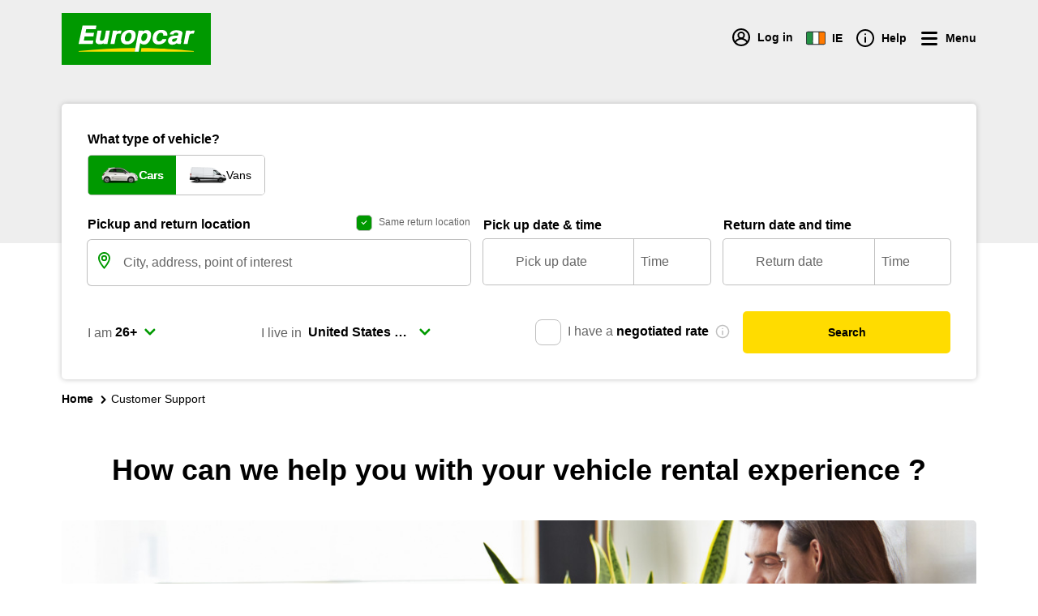

--- FILE ---
content_type: text/html; charset=utf-8
request_url: https://www.europcar.ie/en-ie/p/customer-support
body_size: 106533
content:
<!doctype html>
<html data-n-head-ssr lang="en" data-n-head="%7B%22lang%22:%7B%22ssr%22:%22en%22%7D%7D">
  <head >
    <meta data-n-head="ssr" http-equiv="X-UA-Compatible" content="IE=edge"><meta data-n-head="ssr" charset="utf-8"><meta data-n-head="ssr" name="viewport" content="width=device-width, initial-scale=1"><meta data-n-head="ssr" name="keywords" content="europe, van hire, car hire, worldwide, car rental" data-hid="keywords"><meta data-n-head="ssr" name="robots" content="index, follow" data-hid="robots"><meta data-n-head="ssr" property="og:type" content="website" data-hid="og:type"><meta data-n-head="ssr" name="twitter:card" content="Europcar" data-hid="twitter:creator"><meta data-n-head="ssr" name="twitter:card" content="summary_large_image" data-hid="twitter:card"><meta data-n-head="ssr" property="fb:app_id" content="1376510945738032" data-hid="fb:app_id"><meta data-n-head="ssr" name="twitter:site" content="@europcar" data-hid="twitter:site"><meta data-n-head="ssr" data-hid="charset" charset="utf-8"><meta data-n-head="ssr" data-hid="mobile-web-app-capable" name="mobile-web-app-capable" content="yes"><meta data-n-head="ssr" data-hid="apple-mobile-web-app-status-bar-style" name="apple-mobile-web-app-status-bar-style" content="black-translucent"><meta data-n-head="ssr" data-hid="apple-mobile-web-app-title" name="apple-mobile-web-app-title" content="Europcar"><meta data-n-head="ssr" data-hid="theme-color" name="theme-color" content="#090"><meta data-n-head="ssr" data-hid="description" name="description" content="How can we help? From Frequently Asked Questions to online reviews from our customers, Europcar is committed to provide you a smooth car rental experience"><meta data-n-head="ssr" data-hid="og:title" property="og:title" content="How can we help you with your vehicle rental experience ?"><meta data-n-head="ssr" data-hid="og:image" property="og:image" content="https://images.ctfassets.net/wmdwnw6l5vg5/5Rez8qrAQUg2JGCcm8cpis/0e14cb89704f87f98774e61c91873109/help-page.jpg?w=600&amp;h=600"><meta data-n-head="ssr" data-hid="og:image:width" property="og:image:width" content="600"><meta data-n-head="ssr" data-hid="og:image:height" property="og:image:height" content="600"><meta data-n-head="ssr" property="og:description" content="How can we help? From Frequently Asked Questions to online reviews from our customers, Europcar is committed to provide you a smooth car rental experience" data-hid="og:description"><meta data-n-head="ssr" data-hid="og:site_name" property="og:site_name" content="Europcar"><title>How can we help you with your vehicle rental experience ?</title><script type="text/javascript">/*
 Copyright and licenses see https://www.dynatrace.com/company/trust-center/customers/reports/ */
(function(){function ab(){var ta;(ta=void 0===bb.dialogArguments&&navigator.cookieEnabled)||(document.cookie="__dTCookie=1;SameSite=Lax",ta=document.cookie.includes("__dTCookie"),ta=(document.cookie="__dTCookie=1; expires=Thu, 01-Jan-1970 00:00:01 GMT",ta));return ta}function Fa(){if(ab()){var ta=bb.dT_,Ga=null==ta?void 0:ta.platformPrefix,fb;if(fb=!ta||Ga){var Xa;fb=(null===(Xa=document.currentScript)||void 0===Xa?void 0:Xa.getAttribute("data-dtconfig"))||"domain=europcar.ie|reportUrl=/rb_9d9955e8-aee4-486c-862a-6a8b46a4d066|app=16c136d6db008a58|cuc=j2oepnkw|coo=1|owasp=1|mel=100000|featureHash=A7NVfgqrux|lastModification=1768260923677|srsr=20000|tp=500,50,0|rdnt=1|uxrgce=1|srbbv=2|agentUri=/ruxitagentjs_A7NVfgqrux_10327251022105625.js|auto=1|domain=europcar.ie|rid=RID_1933999588|rpid=28368709";
fb=(Xa=null==ta?void 0:ta.minAgentVersion)&&"10327251022105625"<`${Xa}`?(console.log("[CookiePrefix/initConfig] Min agent version detected, and javascript agent is older - the javascript agent will not be initialized!"),!1):Ga&&!fb.includes(`cuc=${Ga}`)?(console.log(`[CookiePrefix/initConfig] value of platformPrefix [${Ga}] does not match the "cuc" value in the current config - initConfig will not initialize!`),!1):!0}fb&&(ta={cfg:"domain=europcar.ie|reportUrl=/rb_9d9955e8-aee4-486c-862a-6a8b46a4d066|app=16c136d6db008a58|cuc=j2oepnkw|coo=1|owasp=1|mel=100000|featureHash=A7NVfgqrux|lastModification=1768260923677|srsr=20000|tp=500,50,0|rdnt=1|uxrgce=1|srbbv=2|agentUri=/ruxitagentjs_A7NVfgqrux_10327251022105625.js|auto=1|domain=europcar.ie|rid=RID_1933999588|rpid=28368709",
iCE:ab,platformCookieOffset:null==ta?void 0:ta.platformCookieOffset},Ga&&(ta.platformPrefix=Ga),bb.dT_=ta)}}function Ya(ta){return"function"==typeof ta}function hb(){let ta=window.performance;return ta&&Ba&&Va&&!!ta.timeOrigin&&Ya(ta.now)&&Ya(ta.getEntriesByType)&&Ya(ta.getEntriesByName)&&Ya(ta.setResourceTimingBufferSize)&&Ya(ta.clearResourceTimings)}this.dT_&&dT_.prm&&dT_.prm();var bb="undefined"!=typeof globalThis?globalThis:"undefined"!=typeof window?window:void 0,Va="function"==typeof PerformanceResourceTiming||
"object"==typeof PerformanceResourceTiming,Ba="function"==typeof PerformanceNavigationTiming||"object"==typeof PerformanceNavigationTiming;if((!("documentMode"in document)||Number.isNaN(document.documentMode))&&hb()){let ta=bb.dT_;!ta||!ta.cfg&&ta.platformPrefix?Fa():ta.gCP||(bb.console.log("Duplicate agent injection detected, turning off redundant initConfig."),ta.di=1)}})();
(function(){function ab(){let f=0;try{f=Math.round(Qa.performance.timeOrigin)}catch(p){}if(0>=f||Number.isNaN(f)||!Number.isFinite(f))de.push({severity:"Warning",type:"ptoi",text:`performance.timeOrigin is invalid, with a value of [${f}]. Falling back to performance.timing.navigationStart`}),f=Ne;return zd=f,Ue=Fa,zd}function Fa(){return zd}function Ya(){return Ue()}function hb(){let f=0;try{f=Math.round(Qa.performance.now())}catch(p){}return 0>=f||Number.isNaN(f)||!Number.isFinite(f)?Date.now()-
Ue():f}function bb(f,p){if(!p)return"";var y=f+"=";f=p.indexOf(y);if(0>f)return"";for(;0<=f;){if(0===f||" "===p.charAt(f-1)||";"===p.charAt(f-1))return y=f+y.length,f=p.indexOf(";",f),0<=f?p.substring(y,f):p.substring(y);f=p.indexOf(y,f+y.length)}return""}function Va(f){return bb(f,document.cookie)}function Ba(){}function ta(f,p=[]){var y;if(!f||"object"!=typeof f&&"function"!=typeof f)return!1;let L="number"!=typeof p?p:[],U=null,wa=[];switch("number"==typeof p?p:5){case 0:U="Array";break;case 1:U=
"Boolean";break;case 2:U="Number";break;case 3:U="String";break;case 4:U="Function";break;case 5:U="Object";break;case 6:U="Date";wa.push("getTime");break;case 7:U="Error";wa.push("name","message");break;case 8:U="Element";break;case 9:U="HTMLElement";break;case 10:U="HTMLImageElement";wa.push("complete");break;case 11:U="PerformanceEntry";break;case 13:U="PerformanceResourceTiming";break;case 14:U="PerformanceNavigationTiming";break;case 15:U="CSSRule";wa.push("cssText","parentStyleSheet");break;
case 16:U="CSSStyleSheet";wa.push("cssRules","insertRule");break;case 17:U="Request";wa.push("url");break;case 18:U="Response";wa.push("ok","status","statusText");break;case 19:U="Set";wa.push("add","entries","forEach");break;case 20:U="Map";wa.push("set","entries","forEach");break;case 21:U="Worker";wa.push("addEventListener","postMessage","terminate");break;case 22:U="XMLHttpRequest";wa.push("open","send","setRequestHeader");break;case 23:U="SVGScriptElement";wa.push("ownerSVGElement","type");break;
case 24:U="HTMLMetaElement";wa.push("httpEquiv","content","name");break;case 25:U="HTMLHeadElement";break;case 26:U="ArrayBuffer";break;case 27:U="ShadowRoot",wa.push("host","mode")}let {Pe:db,af:Lb}={Pe:U,af:wa};if(!db)return!1;p=Lb.length?Lb:L;if(!L.length)try{if(Qa[db]&&f instanceof Qa[db]||Object.prototype.toString.call(f)==="[object "+db+"]")return!0;if(f&&f.nodeType&&1===f.nodeType){let Ub=null===(y=f.ownerDocument.defaultView)||void 0===y?void 0:y[db];if("function"==typeof Ub&&f instanceof
Ub)return!0}}catch(Ub){}for(let Ub of p)if("string"!=typeof Ub&&"number"!=typeof Ub&&"symbol"!=typeof Ub||!(Ub in f))return!1;return!!p.length}function Ga(f,p,y,L){"undefined"==typeof L&&(L=Xa(p,!0));"boolean"==typeof L&&(L=Xa(p,L));f===Qa?we&&we(p,y,L):ee&&ta(f,21)?Ge.call(f,p,y,L):f.addEventListener&&(f===Qa.document||f===Qa.document.documentElement?gh.call(f,p,y,L):we.call(f,p,y,L));L=!1;for(let U=Ad.length;0<=--U;){let wa=Ad[U];if(wa.object===f&&wa.event===p&&wa.Y===y){L=!0;break}}L||Ad.push({object:f,
event:p,Y:y})}function fb(f,p,y,L){for(let U=Ad.length;0<=--U;){let wa=Ad[U];if(wa.object===f&&wa.event===p&&wa.Y===y){Ad.splice(U,1);break}}"undefined"==typeof L&&(L=Xa(p,!0));"boolean"==typeof L&&(L=Xa(p,L));f===Qa?Bf&&Bf(p,y,L):f.removeEventListener&&(f===Qa.document||f===Qa.document.documentElement?Qg.call(f,p,y,L):Bf.call(f,p,y,L))}function Xa(f,p){let y=!1;try{if(we&&Vh.includes(f)){let L=Object.defineProperty({},"passive",{get(){y=!0}});we("test",Ba,L)}}catch(L){}return y?{passive:!0,capture:p}:
p}function Ca(){let f=Ad;for(let p=f.length;0<=--p;){let y=f[p];fb(y.object,y.event,y.Y)}Ad=[]}function ja(f){return"function"==typeof f}function ya(f){if(f&&void 0!==f[qg])return f[qg];let p=ja(f)&&/{\s+\[native code]/.test(Function.prototype.toString.call(f));return f&&(f[qg]=p),p}function ua(f,p,...y){return void 0!==Function.prototype.bind&&ya(Function.prototype.bind)?Function.prototype.bind.call(f,p,...y):function(...L){return f.apply(p,(y||[]).concat(Array.prototype.slice.call(arguments)||[]))}}
function R(){if(Of){let f=new Of;if(Kd)for(let p of Rg)void 0!==Kd[p]&&(f[p]=ua(Kd[p],f));return f}return new Qa.XMLHttpRequest}function aa(){return zc()}function xa(f,p,...y){function L(){delete Rd[U];f.apply(this,arguments)}let U,wa=He;return"apply"in wa?(y.unshift(L,p),U=wa.apply(Qa,y)):U=wa(L,p),Rd[U]=!0,U}function N(f){delete Rd[f];let p=ke;"apply"in p?p.call(Qa,f):p(f)}function Y(f){xe.push(f)}function ka(f){let p=xe.length;for(;p--;)if(xe[p]===f){xe.splice(p,1);break}}function Sa(){return xe}
function O(f,p){return Gd(f,p)}function ea(f){Sd(f)}function fa(f,p){if(!Pf||!Qf)return"";f=new Pf([f],{type:p});return Qf(f)}function S(f,p){return mf?new mf(f,p):void 0}function C(f){"function"==typeof f&&rg.push(f)}function V(){return rg}function la(){return Ne}function M(f){function p(...y){if("number"!=typeof y[0]||!Rd[y[0]])try{return f.apply(this,y)}catch(L){return f(y[0])}}return p[Wh]=f,p}function oa(){return de}function sa(){Ue=ab;zc=()=>Math.round(Ue()+hb());(Number.isNaN(zc())||0>=zc()||
!Number.isFinite(zc()))&&(zc=()=>Date.now())}function Ta(){Ie&&(Qa.clearTimeout=ke,Qa.clearInterval=Sd,Ie=!1)}function nb(f){f=encodeURIComponent(f);let p=[];if(f)for(let y=0;y<f.length;y++){let L=f.charAt(y);p.push(Cf[L]||L)}return p.join("")}function cb(f){return f.includes("^")&&(f=f.split("^^").join("^"),f=f.split("^dq").join('"'),f=f.split("^rb").join(">"),f=f.split("^lb").join("<"),f=f.split("^p").join("|"),f=f.split("^e").join("="),f=f.split("^s").join(";"),f=f.split("^c").join(","),f=f.split("^bs").join("\\")),
f}function tb(){return le}function Eb(f){le=f}function Qb(f){let p=Oa("rid"),y=Oa("rpid");p&&(f.rid=p);y&&(f.rpid=y)}function Vb(f){if(f=f.xb){f=cb(f);try{le=new RegExp(f,"i")}catch(p){}}else le=void 0}function Zb(f){return"n"===f||"s"===f||"l"===f?`;SameSite=${Sg[f]}`:""}function ia(f,p,y){let L=1,U=0;do document.cookie=f+'=""'+(p?";domain="+p:"")+";path="+y.substring(0,L)+"; expires=Thu, 01 Jan 1970 00:00:01 GMT;",L=y.indexOf("/",L),U++;while(-1!==L&&5>U)}function za(f,p=document.cookie){return bb(f,
p)}function Ob(f){var p;return function(){if(p)return p;var y,L,U,wa,db=-1!==Rf?Rf:(null===(L=null===(y=Qa.dT_)||void 0===y?void 0:y.scv)||void 0===L?void 0:L.call(y,"postfix"))||(null===(wa=null===(U=Qa.dT_)||void 0===U?void 0:U.gCP)||void 0===wa?void 0:wa.call(U));y=(y=(Rf=db,db))?"".concat(f).concat(y):f;return p=y,y}}function Ac(){let f=(document.domain||location.hostname||"").split(".");return 1>=f.length?[]:f}function qb(f,p){p=`dTValidationCookieValue;path=/;domain=${f}${Zb(p)}`;return document.cookie=
`${nf()}=${p}`,za(nf())?(ia(nf(),f,"/"),!0):!1}function kc(){var f=Tg.dT_.scv("agentUri");if(!f)return"ruxitagentjs";f=f.substring(f.lastIndexOf("/")+1);return f.includes("_")?f.substring(0,f.indexOf("_")):f}function Bb(){return Qa.dT_}function Fb(f){ca("eao")?ye=f:Qa.console.log(`${Sf} App override configuration is not enabled! The provided app config callback method will not be invoked!`)}function fc(f){let p=navigator.userAgent;if(!p)return null;let y=p.indexOf("DTHybrid/1.0");return-1===y?null:
(f=p.substring(y).match(new RegExp(`(^|\\s)${f}=([^\\s]+)`)))?f[2]:null}function Q(){return navigator.userAgent.includes("Googlebot")||navigator.userAgent.includes("AdsBot-Google")}function X(f){let p=f,y=Math.pow(2,32);return function(){return p=(1664525*p+1013904223)%y,p/y}}function Ka(f,p){return Number.isNaN(f)||Number.isNaN(p)?Math.floor(33*td()):Math.floor(td()*(p-f+1))+f}function ba(f){if(Number.isNaN(f)||0>f)return"";var p=Qa.crypto;if(p&&!Q())p=p.getRandomValues(new Uint8Array(f));else{p=
[];for(var y=0;y<f;y++)p.push(Ka(0,32))}f=Array(f);for(y=0;y<p.length;y++){let L=Math.abs(p[y]%32);f.push(String.fromCharCode(L+(9>=L?48:55)))}return f.join("")}function $a(f=!0){Ve=f}function lb(){return Td}function Na(){let f=Qa.dT_;try{let U=Qa.parent;for(;U&&U!==Qa;){let wa=U.dT_;var p;if(p=!!(wa&&"ea"in wa)&&"10327251022105625"===wa.version){var y=f,L=wa;let db=!y.bcv("ac")||y.scv("app")===L.scv("app"),Lb=y.scv("postfix"),Ub=L.scv("postfix");p=db&&Lb===Ub}if(p)return wa.tdto();U=U!==U.parent?
U.parent:void 0}}catch(U){}return f}function dc(f,p="",y){var L=f.indexOf("h"),U=f.indexOf("v"),wa=f.indexOf("e");let db=f.substring(f.indexOf("$")+1,L);L=-1!==U?f.substring(L+1,U):f.substring(L+1);!p&&-1!==U&&(-1!==wa?p=f.substring(U+1,wa):p=f.substring(U+1));f=null;y||(U=Number.parseInt(db.split("_")[0]),wa=zc()%We,y=(wa<U&&(wa+=We),U+9E5>wa));return y&&(f={frameId:db,actionId:"-"===L?"-":Number.parseInt(L),visitId:""}),{visitId:p,Cd:f}}function Hb(f,p,y){var L=Ja("pcl");L=f.length-L;0<L&&f.splice(0,
L);L=Bd(za(Ed(),y));let U=[],wa=L?`${L}$`:"";for(db of f)"-"!==db.actionId&&U.push(`${wa}${db.frameId}h${db.actionId}`);f=U.join("p");var db=(f||(Ve&&(Bc(!0,"a",y),$a(!1)),f+=`${L}$${Td}h-`),f+=`v${p||ha(y)}`,f+="e0",f);vc(of(),db,void 0,ca("ssc"))}function Xb(f,p=document.cookie){var y=za(of(),p);p=[];if(y&&"-"!==y){var L=y.split("p");y="";for(let U of L)L=dc(U,y,f),y=L.visitId,L.Cd&&p.push(L.Cd);for(let U of p)U.visitId=y}return p}function wc(f,p){let y=document.cookie;p=Xb(p,y);let L=!1;for(let U of p)U.frameId===
Td&&(U.actionId=f,L=!0);L||p.push({frameId:Td,actionId:f,visitId:""});Hb(p,void 0,y)}function mc(){return Hd}function ib(f,p){try{Qa.localStorage.setItem(f,p)}catch(y){}}function w(f){try{Qa.localStorage.removeItem(f)}catch(p){}}function x(f){try{return Qa.localStorage.getItem(f)}catch(p){}return null}function r(f,p=document.cookie||""){return p.split(f+"=").length-1}function E(f,p){var y=r(f,p);if(1<y){p=Oa("domain")||Qa.location.hostname;let L=Qa.location.hostname,U=Qa.location.pathname,wa=0,db=
0;ud.add(f);do{let Lb=L.substring(wa);if(Lb!==p||"/"!==U){ia(f,Lb===p?"":Lb,U);let Ub=r(f);Ub<y&&(ud.add(Lb),y=Ub)}wa=L.indexOf(".",wa)+1;db++}while(0!==wa&&10>db&&1<y);Oa("domain")&&1<y&&ia(f,"",U)}}function T(){var f=document.cookie;E(of(),f);E(Ed(),f);E(od(),f);f=ud.size;0<f&&f!==Xe&&(Xe=f,de.push({severity:"Error",type:"dcn",text:`Duplicate cookie name${1!==f?"s":""} detected: ${Array.from(ud).join(",")}`}))}function P(){ud=new Set;T();Y(function(f,p,y,L){0===ud.size||p||(f.av(L,"dCN",Array.from(ud).join(",")),
ud.clear(),Xe=0)})}function ha(f){return na(f)||Bc(!0,"c",f)}function na(f){if(J(f)<=zc())return Bc(!0,"t",f);let p=yc(f);if(p){let y=hh.exec(p);f=y&&3===y.length&&32===y[1].length&&!Number.isNaN(Number.parseInt(y[2]))?(Sb(Cd(),p),p):Bc(!0,"i",f)}else f=Bc(!0,"c",f);return f}function Da(f,p){var y=zc();p=Gc(p).kc;f&&(p=y);$c(y+Ye+"|"+p);ad()}function pb(f){let p="t"+(zc()-J(f));Bc(!0,p,f)}function yc(f){var p,y;return null!==(y=null===(p=Xb(!0,f)[0])||void 0===p?void 0:p.visitId)&&void 0!==y?y:qc(Cd())}
function Hc(){let f=ba(Ld);try{f=f.replace(/\d/g,function(p){p=.1*Number.parseInt(p);return String.fromCharCode(Math.floor(25*p+65))})}catch(p){throw ta(p,7),p;}return f+="-0",f}function Cc(f,p){let y=Xb(!1,p);Hb(y,f,p);Sb(Cd(),f);Da(!0)}function dd(f,p,y){return Bc(f,p,y)}function Bc(f,p,y){f&&(Oe=!0);f=yc(y);y=Hc();Cc(y);if(yc(document.cookie))for(let L of Md)L(y,Oe,p,f);return y}function Ec(f){Md.push(f)}function Lc(f){f=Md.indexOf(f);-1!==f&&Md.splice(f)}function ad(f){pf&&N(pf);pf=xa(Xc,J(f)-
zc())}function Xc(){let f=document.cookie;return J(f)<=zc()?(sb(pb,[f]),!0):(I(ad),!1)}function $c(f){let p=ua(vc,null,od(),f,void 0,ca("ssc"));p();let y=za(od());""!==y&&f!==y&&(T(),p(),f===za(od())||sg||(de.push({severity:"Error",type:"dcn",text:"Could not sanitize cookies"}),sg=!0));Sb(od(),f)}function id(f,p){p=za(f,p);return p||(p=qc(f)||""),p}function jd(){var f=na()||"";Sb(Cd(),f);f=id(od());$c(f);w(Cd());w(od())}function Gc(f){let p={Zc:0,kc:0};if(f=id(od(),f))try{let y=f.split("|");2===y.length&&
(p.Zc=Number.parseInt(y[0]),p.kc=Number.parseInt(y[1]))}catch(y){}return p}function J(f){f=Gc(f);return Math.min(f.Zc,f.kc+Df)}function W(f){Ye=f}function D(){let f=Oe;return Oe=!1,f}function ra(){Xc()||Da(!1)}function Ia(){if(ca("nsfnv")){var f=za(Ed());if(!f.includes(`${Ze}-`)){let p=Ea(f).serverId;f=f.replace(`${Ze}${p}`,`${Ze}${`${-1*Ka(2,me)}`.replace("-","-2D")}`);pd(f)}}}function Pa(){I(function(){if(!ed()){let f=-1*Ka(2,me),p=ba(Ld);pd(`v_4${Ze}${`${f}`.replace("-","-2D")}_sn_${p}`)}},!0);
Ec(Ia)}function Ea(f){var p;let y={},L={sessionId:"",serverId:"",overloadState:0,appState:y};var U=f.split($e);if(2<U.length&&0===U.length%2){f=+U[1];if(Number.isNaN(f)||3>f)return L;f={};for(var wa=2;wa<U.length;wa++){let db=U[wa];db.startsWith(Tf)?y[db.substring(6).toLowerCase()]=+U[wa+1]:f[db]=U[wa+1];wa++}f.sn?(U=f.sn,L.sessionId=U.length===Ld||12>=U.length?U:""):L.sessionId="hybrid";if(f.srv){a:{U=f.srv.replace("-2D","-");if(!Number.isNaN(+U)&&(wa=Number.parseInt(U),wa>=-me&&wa<=me))break a;
U=""}L.serverId=U}U=+f.ol;1===U&&ob(pc());0<=U&&2>=U&&(L.overloadState=U);f=+f.prv;Number.isNaN(f)||(L.privacyState=1>f||4<f?1:f);f=null===(p=Oa("app"))||void 0===p?void 0:p.toLowerCase();p=y[f];!Number.isNaN(p)&&0===p&&ob(pc())}return L}function ob(f){let p=Bb();f||(p.disabled=!0,p.overloadPrevention=!0)}function Ua(){if(yb()||Qa.dynatraceMobile){let f=Va("dtAdkSettings")||fc("dtAdkSettings")||"";return Ea(f).privacyState||null}return null}function yb(){var f,p;let y=Qa.MobileAgent;if(y)return y;
let L=null===(p=null===(f=Qa.webkit)||void 0===f?void 0:f.messageHandlers)||void 0===p?void 0:p.MobileAgent;if(L)return{incrementActionCount:()=>L.postMessage({api:"incrementActionCount"})}}function sb(f,p){return!Wb()||Bb().overloadPrevention&&!pc()?null:f.apply(this,p)}function Wb(){let f=Ua();return 2===f||1===f?!1:!ca("coo")||ca("cooO")||pc()}function Yb(f,p){try{Qa.sessionStorage.setItem(f,p)}catch(y){}}function Sb(f,p){sb(Yb,[f,p])}function qc(f){try{return Qa.sessionStorage.getItem(f)}catch(p){}return null}
function Ic(f){try{Qa.sessionStorage.removeItem(f)}catch(p){}}function tc(f){document.cookie=f+'="";path=/'+(Oa("domain")?";domain="+Oa("domain"):"")+"; expires=Thu, 01 Jan 1970 00:00:01 GMT;"}function Dc(f,p,y,L){p||0===p?(p=(p+"").replace(/[\n\r;]/g,"_"),f=f+"="+p+";path=/"+(Oa("domain")?";domain="+Oa("domain"):""),y&&(f+=";expires="+y.toUTCString()),f+=Zb(Oa("cssm")),L&&"https:"===location.protocol&&(f+=";Secure"),document.cookie=f):tc(f)}function vc(f,p,y,L){sb(Dc,[f,p,y,L])}function Dd(f){return!!f.includes("v_4")}
function md(f){f=za(Ed(),f);f||(f=(f=qc(Ed()))&&Dd(f)?(pd(f),f):"");return Dd(f)?f:""}function pd(f){vc(Ed(),f,void 0,ca("ssc"))}function vd(f){return(f=f||md())?Ea(f):{sessionId:"",serverId:"",overloadState:0,appState:{}}}function Bd(f){return vd(f).serverId}function ed(f){return vd(f).sessionId}function pc(){return navigator.userAgent.includes(Nd)}function ze(f){let p={};f=f.split("|");for(let y of f)f=y.split("="),2===f.length&&(p[f[0]]=decodeURIComponent(f[1].replace(/\+/g," ")));return p}function A(){let f=
kc();return(f.indexOf("dbg")===f.length-3?f.substring(0,f.length-3):f)+"_"+Oa("app")+"_Store"}function B(f,p={},y){f=f.split("|");for(var L of f){f=L;let U=L.indexOf("="),wa;-1===U?(wa=f,p[wa]="1"):(f=L.substring(0,U),wa=f,p[wa]=L.substring(U+1,L.length))}!y&&(y=p.spc)&&(L=document.createElement("textarea"),L.innerHTML=y,p.spc=L.value);return p}function F(f){var p;return null!==(p=ic[f])&&void 0!==p?p:Ud[f]}function ca(f){f=F(f);return"false"===f||"0"===f?!1:!!f}function Ja(f){var p=F(f);p=Number.parseInt(p);
return Number.isNaN(p)&&(p=Ud[f]),p}function Oa(f){if("app"===f){a:{try{if(ye){var p=ye();if(p&&"string"==typeof p&&qf.test(p)){var y=p;break a}Qa.console.log(`${Sf} Registered app config callback method did not return a string in the correct app id format ${qf} The default app ID will be used instead! Got value: ${p}`)}}catch(L){Qa.console.log(`${Sf} Failed to execute the registered app config callback method! The default app ID will be used instead!`,L)}y=void 0}if(y)return y}return(F(f)||"")+""}
function jb(f,p){ic[f]=p+""}function xb(f){return ic=f,ic}function Cb(f){let p=ic[f];p&&(ic[f]=p.includes("#"+f.toUpperCase())?"":p)}function Ib(f){var p=f.agentUri;null!=p&&p.includes("_")&&(p=/([A-Za-z]*)\d{0,4}_(\w*)_\d+/g.exec(p))&&p.length&&2<p.length&&(f.featureHash=p[2])}function $b(f){var p=Bb().platformCookieOffset;if("number"==typeof p){a:{var y=Oa("cssm");var L=Ac();if(L.length)for(p=L.slice(p);p.length;){if(qb(p.join("."),y)){y=p.join(".");break a}p.shift()}y=""}y&&(f.domain=y)}else if(y=
f.domain||"",p=(p=location.hostname)&&y?p===y||p.includes("."+y,p.length-("."+y).length):!0,!y||!p){f.domainOverride||(f.domainOriginal=f.domain||"",f.domainOverride=`${location.hostname},${y}`,delete f.domain);a:{L=Oa("cssm");let wa=Ac().reverse();if(wa.length){var U=wa[0];for(let db=1;db<=wa.length;db++){if(qb(U,L)){L=U;break a}let Lb=wa[db];Lb&&(U=`${Lb}.${U}`)}}L=""}L&&(f.domain=L);p||de.push({type:"dpi",severity:"Warning",text:`Configured domain "${y}" is invalid for current location "${location.hostname}". Agent will use "${f.domain}" instead.`})}}
function m(f,p){$b(f);let y=ic.pVO;(y&&(f.pVO=y),p)||(f.bp=(f.bp||Ud.bp)+"")}function t(f,p){if(null==f||!f.attributes)return p;let y=p;var L=f.attributes.getNamedItem("data-dtconfig");if(!L)return y;f=f.src;L=L.value;let U={};ic.legacy="1";var wa=/([A-Za-z]*)_(\w*)_(\d+)/g;let db=null;wa=(f&&(db=wa.exec(f),null!=db&&db.length&&(U.agentUri=f,U.featureHash=db[2],U.agentLocation=f.substring(0,f.indexOf(db[1])-1),U.buildNumber=db[3])),L&&B(L,U,!0),$b(U),U);if(!p)y=wa;else if(!wa.syntheticConfig)return wa;
return y}function u(){return ic}function G(f){return Ud[f]===F(f)}function I(f,p=!1){Wb()?f():p?tg.push(f):ug.push(f)}function ma(){if(!ca("coo")||Wb())return!1;for(let f of ug)xa(f,0);ug=[];jb("cooO",!0);for(let f of tg)f();return tg.length=0,!0}function pa(){if(!ca("coo")||!Wb())return!1;jb("cooO",!1);tc(Ed());tc(of());tc(vg());tc("dtAdk");tc(Yc());tc(od());try{Ic(Cd()),Ic(od()),w(Cd()),w(od()),Ic(Yc()),Ic(Ed()),w(A()),w("dtAdk")}catch(f){}return!0}function Ma(){var f=za(Yc());if(!f||45!==(null==
f?void 0:f.length))if(f=x(Yc())||qc(Yc()),45!==(null==f?void 0:f.length)){ih=!0;let p=zc()+"";f=(p+=ba(45-p.length),p)}return Wa(f),f}function Wa(f){let p;if(ca("dpvc")||ca("pVO"))Sb(Yc(),f);else{p=new Date;var y=p.getMonth()+Math.min(24,Math.max(1,Ja("rvcl")));p.setMonth(y);y=Yc();sb(ib,[y,f])}vc(Yc(),f,p,ca("ssc"))}function gb(){return ih}function rb(f){let p=za(Yc());tc(Yc());Ic(Yc());w(Yc());jb("pVO",!0);Wa(p);f&&sb(ib,["dt-pVO","1"]);jd()}function zb(){w("dt-pVO");ca("pVO")&&(jb("pVO",!1),Ma());
Ic(Yc());jd()}function hc(f,p,y,L,U,wa){let db=document.createElement("script");db.setAttribute("src",f);p&&db.setAttribute("defer","defer");y&&(db.onload=y);L&&(db.onerror=L);U&&db.setAttribute("id",U);if(f=wa){var Lb;f=null!=(null===(Lb=document.currentScript)||void 0===Lb?void 0:Lb.attributes.getNamedItem("integrity"))}f&&db.setAttribute("integrity",wa);db.setAttribute("crossorigin","anonymous");wa=document.getElementsByTagName("script")[0];wa.parentElement.insertBefore(db,wa)}function nc(f){return Uf+
"/"+Pe+"_"+f+"_"+(Ja("buildNumber")||Bb().version)+".js"}function Mc(){}function Oc(f,p){return function(){f.apply(p,arguments)}}function Mb(f){if(!(this instanceof Mb))throw new TypeError("Promises must be constructed via new");if("function"!=typeof f)throw new TypeError("not a function");this.oa=0;this.Ob=!1;this.qa=void 0;this.Da=[];jh(f,this)}function kd(f,p){for(;3===f.oa;)f=f.qa;0===f.oa?f.Da.push(p):(f.Ob=!0,Mb.qb(function(){var y=1===f.oa?p.Gb:p.Hb;if(null===y)(1===f.oa?Vd:Ae)(p.promise,f.qa);
else{try{var L=y(f.qa)}catch(U){Ae(p.promise,U);return}Vd(p.promise,L)}}))}function Vd(f,p){try{if(p===f)throw new TypeError("A promise cannot be resolved with itself.");if(p&&("object"==typeof p||"function"==typeof p)){var y=p.then;if(p instanceof Mb){f.oa=3;f.qa=p;wg(f);return}if("function"==typeof y){jh(Oc(y,p),f);return}}f.oa=1;f.qa=p;wg(f)}catch(L){Ae(f,L)}}function Ae(f,p){f.oa=2;f.qa=p;wg(f)}function wg(f){2===f.oa&&0===f.Da.length&&Mb.qb(function(){f.Ob||Mb.Ub(f.qa)});for(var p=0,y=f.Da.length;p<
y;p++)kd(f,f.Da[p]);f.Da=null}function Xh(f,p,y){this.Gb="function"==typeof f?f:null;this.Hb="function"==typeof p?p:null;this.promise=y}function jh(f,p){var y=!1;try{f(function(L){y||(y=!0,Vd(p,L))},function(L){y||(y=!0,Ae(p,L))})}catch(L){y||(y=!0,Ae(p,L))}}function xg(){return yg.qb=function(f){if("string"==typeof f)throw Error("Promise polyfill called _immediateFn with string");f()},yg.Ub=()=>{},yg}function Ef(){var f;(f=void 0===Qa.dialogArguments&&navigator.cookieEnabled)||(document.cookie="__dTCookie=1;SameSite=Lax",
f=document.cookie.includes("__dTCookie"),f=(document.cookie="__dTCookie=1; expires=Thu, 01-Jan-1970 00:00:01 GMT",f));return f}function zg(){var f,p;try{null===(p=null===(f=yb())||void 0===f?void 0:f.incrementActionCount)||void 0===p||p.call(f)}catch(y){}}function Vf(){let f=Qa.dT_;Qa.dT_={di:0,version:"10327251022105625",cfg:f?f.cfg:"",iCE:f?Ef:function(){return navigator.cookieEnabled},ica:1,disabled:!1,disabledReason:"",overloadPrevention:!1,gAST:la,ww:S,stu:fa,nw:aa,st:xa,si:O,aBPSL:Y,rBPSL:ka,
gBPSL:Sa,aBPSCC:C,gBPSCC:V,buildType:"dynatrace",gSSV:qc,sSSV:Sb,rSSV:Ic,rvl:w,iVSC:Dd,p3SC:Ea,dC:tc,sC:vc,esc:nb,gSId:Bd,gDtc:ed,gSC:md,sSC:pd,gC:Va,cRN:Ka,cRS:ba,cfgO:u,pCfg:ze,pCSAA:B,cFHFAU:Ib,sCD:m,bcv:ca,ncv:Ja,scv:Oa,stcv:jb,rplC:xb,cLSCK:A,gFId:lb,gBAU:nc,iS:hc,eWE:I,oEIEWA:sb,eA:ma,dA:pa,iNV:gb,gVID:Ma,dPV:rb,ePV:zb,sVIdUP:$a,sVTT:W,sVID:Cc,rVID:na,gVI:ha,gNVIdN:dd,gARnVF:D,cAUV:ra,uVT:Da,aNVL:Ec,rNVL:Lc,gPC:Xb,cPC:wc,sPC:Hb,clB:Ta,ct:N,aRI:Qb,iXB:Vb,gXBR:tb,sXBR:Eb,de:cb,iEC:zg,rnw:hb,gto:Ya,
ael:Ga,rel:fb,sup:Xa,cuel:Ca,iAEPOO:Wb,iSM:pc,gxwp:R,iIO:ta,prm:xg,cI:ea,gidi:oa,iDCV:G,gCF:za,gPSMB:Ua,lvl:x,gCP:null!=f&&f.platformPrefix?function(){return f.platformPrefix||""}:void 0,platformCookieOffset:null==f?void 0:f.platformCookieOffset,tdto:Na,gFLAI:mc,rACC:Fb,gAN:kc,gAFUA:fc}}function Yh(){xg();var f;Of=Qa.XMLHttpRequest;var p=null===(f=Qa.XMLHttpRequest)||void 0===f?void 0:f.prototype;if(p){Kd={};for(let L of Rg)void 0!==p[L]&&(Kd[L]=p[L])}we=Qa.addEventListener;Bf=Qa.removeEventListener;
gh=Qa.document.addEventListener;Qg=Qa.document.removeEventListener;He=Qa.setTimeout;Gd=Qa.setInterval;Ie||(ke=Qa.clearTimeout,Sd=Qa.clearInterval);f=Ef?Ef():navigator.cookieEnabled;var y;p=za("dtAdkSettings")||(null===(y=ne)||void 0===y?void 0:y.getItem("dtAdkSettings"))||fc("dtAdkSettings")||"";y=1===(Ea(p).overloadState||null);if(f){if(y)return!1}else return!1;return!0}function af(...f){Qa.console.log.apply(Qa.console,f)}this.dT_&&dT_.prm&&dT_.prm();var Tg="undefined"!=typeof window?window:self,
Qa="undefined"!=typeof globalThis?globalThis:"undefined"!=typeof window?window:void 0,ke,Sd,He,Gd,zd,Ue,Wh=Symbol.for("dt_2");Symbol.for("dt_3");var we,Bf,gh,Qg,ee=Qa.Worker,Ge=ee&&ee.prototype.addEventListener,Ad=[],Vh=["touchstart","touchend","scroll"],qg=Symbol.for("dt2-isNativeFunction"),Of,Rg="abort getAllResponseHeaders getResponseHeader open overrideMimeType send setRequestHeader".split(" "),Kd,mf=Qa.Worker,Pf=Qa.Blob,Qf=Qa.URL&&Qa.URL.createObjectURL,Ie=!1,xe,rg=[],de=[],Ne,ne,Rd={},zc,Cf=
{"!":"%21","~":"%7E","*":"%2A","(":"%28",")":"%29","'":"%27",hg:"%24",";":"%3B",",":"%2C"},le,Sg={l:"Lax",s:"Strict",n:"None"},Rf=-1,of=Ob("dtPC"),Ed=Ob("dtCookie"),od=Ob("rxvt"),Yc=Ob("rxVisitor"),nf=Ob("dTValidationCookie"),vg=Ob("dtSa"),Ud,Sf="[Dynatrace RUM JavaScript]",qf=/^[\da-f]{12,16}$/,ye,td,Be,Ve=!1,Td,We=6E8,Hd,Ld=32,Cd=Ob("rxvisitid"),ud,Xe=0,hh=/([A-Z]+)-(\d+)/,Md=[],Ye,Df,Oe=!1,pf,sg=!1,$e="_",me=32768,Ze=`${$e}srv${$e}`,Tf="app-3A",Nd="RuxitSynthetic",Zh=/c(\w+)=([^ ]+(?: (?!c?\w+=)[^ ()c]+)*)/g,
ic={},ug=[],tg=[],ih=!1,Wf,Uf,Pe,$h=setTimeout;Mb.prototype.catch=function(f){return this.then(null,f)};Mb.prototype.then=function(f,p){var y=new this.constructor(Mc);return kd(this,new Xh(f,p,y)),y};Mb.prototype.finally=function(f){var p=this.constructor;return this.then(function(y){return p.resolve(f()).then(function(){return y})},function(y){return p.resolve(f()).then(function(){return p.reject(y)})})};Mb.all=function(f){return new Mb(function(p,y){function L(Lb,Ub){try{if(Ub&&("object"==typeof Ub||
"function"==typeof Ub)){var ld=Ub.then;if("function"==typeof ld){ld.call(Ub,function(Od){L(Lb,Od)},y);return}}U[Lb]=Ub;0===--wa&&p(U)}catch(Od){y(Od)}}if(!f||"undefined"==typeof f.length)return y(new TypeError("Promise.all accepts an array"));var U=Array.prototype.slice.call(f);if(0===U.length)return p([]);for(var wa=U.length,db=0;db<U.length;db++)L(db,U[db])})};Mb.allSettled=function(f){return new this(function(p,y){function L(db,Lb){if(Lb&&("object"==typeof Lb||"function"==typeof Lb)){var Ub=Lb.then;
if("function"==typeof Ub){Ub.call(Lb,function(ld){L(db,ld)},function(ld){U[db]={status:"rejected",reason:ld};0===--wa&&p(U)});return}}U[db]={status:"fulfilled",value:Lb};0===--wa&&p(U)}if(!f||"undefined"==typeof f.length)return y(new TypeError(typeof f+" "+f+" is not iterable(cannot read property Symbol(Symbol.iterator))"));var U=Array.prototype.slice.call(f);if(0===U.length)return p([]);var wa=U.length;for(y=0;y<U.length;y++)L(y,U[y])})};Mb.resolve=function(f){return f&&"object"==typeof f&&f.constructor===
Mb?f:new Mb(function(p){p(f)})};Mb.reject=function(f){return new Mb(function(p,y){y(f)})};Mb.race=function(f){return new Mb(function(p,y){if(!f||"undefined"==typeof f.length)return y(new TypeError("Promise.race accepts an array"));for(var L=0,U=f.length;L<U;L++)Mb.resolve(f[L]).then(p,y)})};Mb.qb="function"==typeof setImmediate&&function(f){setImmediate(f)}||function(f){$h(f,0)};Mb.Ub=function(f){"undefined"!=typeof console&&console&&console.warn("Possible Unhandled Promise Rejection:",f)};var yg=
Mb,Ug="function"==typeof PerformanceResourceTiming||"object"==typeof PerformanceResourceTiming,Ff="function"==typeof PerformanceNavigationTiming||"object"==typeof PerformanceNavigationTiming;(function(){var f,p,y,L;if(L=!("documentMode"in document&&!Number.isNaN(document.documentMode)))L=(L=window.performance)&&Ff&&Ug&&!!L.timeOrigin&&ja(L.now)&&ja(L.getEntriesByType)&&ja(L.getEntriesByName)&&ja(L.setResourceTimingBufferSize)&&ja(L.clearResourceTimings);if(L)if(L=!(null!==(f=navigator.userAgent)&&
void 0!==f&&f.includes("RuxitSynthetic")),!Qa.dT_||!Qa.dT_.cfg||"string"!=typeof Qa.dT_.cfg||"initialized"in Qa.dT_&&Qa.dT_.initialized)null!==(p=Qa.dT_)&&void 0!==p&&p.gCP?af("[CookiePrefix/initCode] initCode with cookie prefix already initialized, not initializing initCode!"):af("InitConfig not found or agent already initialized! This is an injection issue."),Qa.dT_&&(Qa.dT_.di=3);else if(L)try{Vf();Ud={ade:"",aew:!0,apn:"",agentLocation:"",agentUri:"",app:"",ac:!0,async:!1,ase:!1,auto:!1,bp:3,
bs:!1,buildNumber:0,csprv:!0,cepl:16E3,cls:!0,ccNcss:!1,coo:!1,cooO:!1,cssm:"0",cwtDomains:"",cwtUrl:"w2dax4xgw3",cwt:"",cors:!1,cuc:"",cce:!1,cux:!1,postfix:"",dataDtConfig:"",debugName:"",dvl:500,dASXH:!1,disableCookieManager:!1,dKAH:!1,disableLogging:!1,dmo:!1,doel:!1,dpch:!1,dpvc:!1,disableXhrFailures:!1,domain:"",domainOverride:"",domainOriginal:"",doNotDetect:"",ds:!0,dsndb:!1,dsa:!1,dsss:!1,dssv:!0,earxa:!0,eao:!1,exp:!1,eni:!0,etc:!0,expw:!1,instr:"",evl:"",fa:!1,fvdi:!1,featureHash:"",hvt:216E5,
imm:!1,ign:"",iub:"",iqvn:!1,initializedModules:"",lastModification:0,lupr:!0,lab:!1,legacy:!1,lt:!0,mb:"",md:"",mdp:"",mdl:"",mcepsl:100,mdn:5E3,mhl:4E3,mpl:1024,mmds:2E4,msl:3E4,bismepl:2E3,mel:200,mepp:10,moa:30,mrt:3,ntd:!1,nsfnv:!1,ncw:!1,oat:180,ote:!1,owasp:!1,pcl:20,pt:!0,perfbv:1,prfSmpl:0,pVO:!1,peti:!1,raxeh:!0,rdnt:0,nosr:!0,reportUrl:"dynaTraceMonitor",rid:"",ridPath:"",rpid:"",rcdec:12096E5,rtl:0,rtp:2,rtt:1E3,rtu:200,rvcl:24,sl:100,ssc:!1,svNB:!1,srad:!0,srbbv:1,srbw:!0,srcst:!1,srdinitrec:!0,
srmr:100,srms:"1,1,,,",srsr:1E5,srtbv:3,srtd:1,srtr:500,srvr:"",srvi:0,srwo:!1,srre:"",srxcss:!0,srxicss:!0,srficros:!0,srmrc:!1,srsdom:!0,srfirrbv:!0,srcss:!0,srmcrl:1,srmcrv:10,st:3E3,spc:"",syntheticConfig:!1,tal:0,tt:100,tvc:3E3,uxdce:!1,uxdcw:1500,uxrgce:!0,uxrgcm:"100,25,300,3;100,25,300,3",uam:!1,uana:"data-dtname,data-dtName",uanpi:0,pui:!1,usrvd:!0,vrt:!1,vcfi:!0,vcsb:!1,vcit:1E3,vct:50,vcx:50,vscl:0,vncm:1,vrei:"",xb:"",chw:"",xt:0,xhb:""};if(!Yh())throw Error("Error during initCode initialization");
try{ne=Qa.localStorage}catch(wd){}de=[];sa();Ne=zc();xe=[];Rd={};Ie||(Qa.clearTimeout=M(ke),Qa.clearInterval=M(Sd),Ie=!0);let qd=Math.random(),Fd=Math.random();Be=0!==qd&&0!==Fd&&qd!==Fd;if(Q()){var U=performance.getEntriesByType("navigation")[0];if(U){f=0;for(var wa in U){let wd=+U[wa];!Number.isNaN(wd)&&Number.isFinite(wd)&&(f+=Math.abs(wd))}var db=Math.floor(1E4*f)}else db=zc();td=X(db)}else Be?td=Math.random:td=X(zc());Td=Ne%We+"_"+Number.parseInt(Ka(0,1E3)+"");a:{let wd=Bb().cfg;ic={reportUrl:"dynaTraceMonitor",
initializedModules:"",dataDtConfig:"string"==typeof wd?wd:""};Bb().cfg=ic;let fd=ic.dataDtConfig;fd&&!fd.includes("#CONFIGSTRING")&&(B(fd,ic),Cb("domain"),Cb("auto"),Cb("app"),Ib(ic));let gd=(ic.dataDtConfig||"").includes("#CONFIGSTRING")?null:ic;if(gd=t(document.currentScript,gd),gd)for(let hd in gd)if(Object.prototype.hasOwnProperty.call(gd,hd)){U=hd;db=ic;wa=U;var Lb=gd[U];"undefined"!=typeof Lb&&(db[wa]=Lb)}let fe=A();try{let hd=(Lb=ne)&&Lb.getItem(fe);if(hd){let bf=ze(hd),oe=B(bf.config||""),
rf=ic.lastModification||"0",Ag=Number.parseInt((oe.lastModification||bf.lastModification||"0").substring(0,13)),Ki="string"==typeof rf?Number.parseInt(rf.substring(0,13)):rf;if(!(rf&&Ag<Ki)&&(oe.agentUri=oe.agentUri||Oa("agentUri"),oe.featureHash=bf.featureHash||Oa("featureHash"),oe.agentUri&&Ib(oe),m(oe,!0),Vb(oe),Qb(oe),Ag>(+ic.lastModification||0))){let oj=ca("auto"),pj=ca("legacy");ic=xb(oe);ic.auto=oj?"1":"0";ic.legacy=pj?"1":"0"}}}catch(hd){}m(ic);try{let hd=ic.ign;if(hd&&(new RegExp(hd)).test(Qa.location.href)){var Ub=
(delete Qa.dT_,!1);break a}}catch(hd){}if(pc()){{var ld=navigator.userAgent;let bf=ld.lastIndexOf(Nd);if(-1===bf)var Od={};else{var Qe=ld.substring(bf).matchAll(Zh);if(Qe){ld={};for(var Gf of Qe){let [,oe,rf]=Gf;ld[oe]=rf}Od=ld}else Od={}}}Gf=Od;let hd;for(hd in Gf)if(Object.prototype.hasOwnProperty.call(Gf,hd)&&Gf[hd]){Od=ic;Qe=hd;var pe=Gf[hd];"undefined"!=typeof pe&&(Od[Qe]=pe)}xb(ic)}var Pd=Oa("cuc"),Wd,cf;let Xd=null===(cf=null===(Wd=Qa.dT_)||void 0===Wd?void 0:Wd.gCP)||void 0===cf?void 0:cf.call(Wd);
if(Pd&&Xd&&Pd!==Xd)throw Error("platformPrefix and cuc do not match!");Ub=!0}if(!Ub)throw Error("Error during config initialization");P();Wf=Bb().disabled;var Jc;if(!(Jc=Oa("agentLocation")))a:{let wd=Oa("agentUri");if(wd||document.currentScript){let gd=wd||document.currentScript.src;if(gd){let fe=gd.includes("_complete")?2:1,Xd=gd.lastIndexOf("/");for(Ub=0;Ub<fe&&-1!==Xd;Ub++)gd=gd.substring(0,Xd),Xd=gd.lastIndexOf("/");Jc=gd;break a}}let fd=location.pathname;Jc=fd.substring(0,fd.lastIndexOf("/"))}Uf=
Jc;if(Pe=kc(),"true"===za("dtUseDebugAgent")&&!Pe.includes("dbg")&&(Pe=Oa("debugName")||Pe+"dbg"),!ca("auto")&&!ca("legacy")&&!Wf){let wd=Oa("agentUri")||nc(Oa("featureHash"));ca("async")||"complete"===document.readyState?hc(wd,ca("async"),void 0,void 0,"dtjsagent"):(document.write(`<script id="${"dtjsagentdw"}" type="text/javascript" src="${wd}" crossorigin="anonymous"><\/script>`),document.getElementById("dtjsagentdw")||hc(wd,ca("async"),void 0,void 0,"dtjsagent"))}za(Ed())&&jb("cooO",!0);Pa();
jb("pVO",!!x("dt-pVO"));I(Ma);Ye=18E5;Df=Ja("hvt")||216E5;let df=Na();Hd=void 0;df&&"ea"in df&&(Hd=df.gITAID());sb(wc,[Hd||1])}catch(qd){"platformPrefix and cuc do not match!"===qd.message?(Jc=Qa.dT_,Qa.dT_={minAgentVersion:Jc.minAgentVersion,platformPrefix:(null===(y=Jc.gCP)||void 0===y?void 0:y.call(Jc))||Jc.platformPrefix,platformCookieOffset:Jc.platformCookieOffset},af("[CookiePrefix/initCode] cuc and platformPrefix do not match, disabling agent!")):(delete Qa.dT_,af("JsAgent initCode initialization failed!",
qd))}})()})();
</script><script type="text/javascript" src="/ruxitagentjs_A7NVfgqrux_10327251022105625.js" defer="defer"></script><link data-n-head="ssr" rel="icon" type="image/x-icon" href="/assets/favicon.ico"><link data-n-head="ssr" data-hid="shortcut-icon" rel="shortcut icon" href="/_nuxt/icons/icon_64x64.8e91c7.png"><link data-n-head="ssr" data-hid="apple-touch-icon" rel="apple-touch-icon" href="/_nuxt/icons/icon_512x512.8e91c7.png" sizes="512x512"><link data-n-head="ssr" rel="manifest" href="/_nuxt/manifest.8b2d43cc.json" data-hid="manifest" crossorigin="use-credentials"><link data-n-head="ssr" rel="canonical" data-hid="canonical" href="https://www.europcar.ie/en-ie/p/customer-support"><link data-n-head="ssr" hreflang="ar-AE" href="https://www.europcar.com/ar-ae/p/customer-support" rel="alternate" data-hid="alternate-ar-AE"><link data-n-head="ssr" hreflang="ar-DB" href="https://www.europcar.com/ar-db/p/customer-support" rel="alternate" data-hid="alternate-ar-DB"><link data-n-head="ssr" hreflang="ar-JO" href="https://www.europcar.com/ar-jo/p/customer-support" rel="alternate" data-hid="alternate-ar-JO"><link data-n-head="ssr" hreflang="ar-QA" href="https://www.europcar.com/ar-qa/p/customer-support" rel="alternate" data-hid="alternate-ar-QA"><link data-n-head="ssr" hreflang="az-AZ" href="https://www.europcar.com/az-az/p/customer-support" rel="alternate" data-hid="alternate-az-AZ"><link data-n-head="ssr" hreflang="de-AT" href="https://www.europcar.at/de-at/p/kundenservice" rel="alternate" data-hid="alternate-de-AT"><link data-n-head="ssr" hreflang="de-CH" href="https://www.europcar.ch/de-ch/p/kundenservice" rel="alternate" data-hid="alternate-de-CH"><link data-n-head="ssr" hreflang="de-DE" href="https://www.europcar.de/de-de/p/kundenservice" rel="alternate" data-hid="alternate-de-DE"><link data-n-head="ssr" hreflang="en-AE" href="https://www.europcar.com/en-ae/p/customer-support" rel="alternate" data-hid="alternate-en-AE"><link data-n-head="ssr" hreflang="en-AU" href="https://www.europcar.com.au/en-au/p/customer-support" rel="alternate" data-hid="alternate-en-AU"><link data-n-head="ssr" hreflang="en-BE" href="https://www.europcar.be/en-be/p/customer-support" rel="alternate" data-hid="alternate-en-BE"><link data-n-head="ssr" hreflang="en-BQ" href="https://www.europcar.com/en-bq/p/customer-support" rel="alternate" data-hid="alternate-en-BQ"><link data-n-head="ssr" hreflang="en-CA" href="https://www.europcar.com/en-ca/p/customer-support" rel="alternate" data-hid="alternate-en-CA"><link data-n-head="ssr" hreflang="en-CH" href="https://www.europcar.ch/en-ch/p/customer-support" rel="alternate" data-hid="alternate-en-CH"><link data-n-head="ssr" hreflang="en-DB" href="https://www.europcar.com/en-db/p/customer-support" rel="alternate" data-hid="alternate-en-DB"><link data-n-head="ssr" hreflang="en-AT" href="https://www.europcar.at/en-eu/p/customer-support" rel="alternate" data-hid="alternate-en-AT"><link data-n-head="ssr" hreflang="en-GB" href="https://www.europcar.co.uk/en-gb/p/customer-support" rel="alternate" data-hid="alternate-en-GB"><link data-n-head="ssr" hreflang="en-IE" href="https://www.europcar.ie/en-ie/p/customer-support" rel="alternate" data-hid="alternate-en-IE"><link data-n-head="ssr" hreflang="en-JO" href="https://www.europcar.com/en-jo/p/customer-support" rel="alternate" data-hid="alternate-en-JO"><link data-n-head="ssr" hreflang="en-KY" href="https://www.europcar.com/en-ky/p/customer-support" rel="alternate" data-hid="alternate-en-KY"><link data-n-head="ssr" hreflang="en-NG" href="https://www.europcar.com/en-ng/p/customer-support" rel="alternate" data-hid="alternate-en-NG"><link data-n-head="ssr" hreflang="en-NZ" href="https://www.europcar.co.nz/en-nz/p/customer-support" rel="alternate" data-hid="alternate-en-NZ"><link data-n-head="ssr" hreflang="en-OM" href="https://www.europcar.com/en-om/p/customer-support" rel="alternate" data-hid="alternate-en-OM"><link data-n-head="ssr" hreflang="en-PH" href="https://www.europcar.com/en-ph/p/customer-support" rel="alternate" data-hid="alternate-en-PH"><link data-n-head="ssr" hreflang="en-QA" href="https://www.europcar.com/en-qa/p/customer-support" rel="alternate" data-hid="alternate-en-QA"><link data-n-head="ssr" hreflang="en-US" href="https://www.europcar.com/en-us/p/customer-support" rel="alternate" data-hid="alternate-en-US"><link data-n-head="ssr" hreflang="es-ES" href="https://www.europcar.es/es-es/p/atencion-al-cliente" rel="alternate" data-hid="alternate-es-ES"><link data-n-head="ssr" hreflang="et-EE" href="https://www.europcar.com/et-ee/p/kliendiabi" rel="alternate" data-hid="alternate-et-EE"><link data-n-head="ssr" hreflang="fi-FI" href="https://www.europcar.fi/fi-fi/p/asiakaspalvelu" rel="alternate" data-hid="alternate-fi-FI"><link data-n-head="ssr" hreflang="fr-BE" href="https://www.europcar.be/fr-be/p/service-client" rel="alternate" data-hid="alternate-fr-BE"><link data-n-head="ssr" hreflang="fr-CA" href="https://www.europcar.com/fr-ca/p/customer-support" rel="alternate" data-hid="alternate-fr-CA"><link data-n-head="ssr" hreflang="fr-CH" href="https://www.europcar.ch/fr-ch/p/support-client" rel="alternate" data-hid="alternate-fr-CH"><link data-n-head="ssr" hreflang="fr-FR" href="https://www.europcar.fr/fr-fr/p/service-client" rel="alternate" data-hid="alternate-fr-FR"><link data-n-head="ssr" hreflang="it-CH" href="https://www.europcar.ch/it-ch/p/servizio-clienti" rel="alternate" data-hid="alternate-it-CH"><link data-n-head="ssr" hreflang="it-IT" href="https://www.europcar.it/it-it/p/servizio-clienti" rel="alternate" data-hid="alternate-it-IT"><link data-n-head="ssr" hreflang="lt-LT" href="https://www.europcar.com/lt-lt/p/customer-support" rel="alternate" data-hid="alternate-lt-LT"><link data-n-head="ssr" hreflang="nb-NO" href="https://www.europcar.no/nb-no/p/kundeservice" rel="alternate" data-hid="alternate-nb-NO"><link data-n-head="ssr" hreflang="nl-BE" href="https://www.europcar.be/nl-be/p/klantenservice" rel="alternate" data-hid="alternate-nl-BE"><link data-n-head="ssr" hreflang="nl-BQ" href="https://www.europcar.com/nl-bq/p/customer-support" rel="alternate" data-hid="alternate-nl-BQ"><link data-n-head="ssr" hreflang="nl-NL" href="https://www.europcar.com/nl-nl/p/klantondersteuning" rel="alternate" data-hid="alternate-nl-NL"><link data-n-head="ssr" hreflang="pl-PL" href="https://www.europcar.com/pl-pl/p/customer-support" rel="alternate" data-hid="alternate-pl-PL"><link data-n-head="ssr" hreflang="pt-PT" href="https://www.europcar.pt/pt-pt/p/apoio-cliente" rel="alternate" data-hid="alternate-pt-PT"><link data-n-head="ssr" hreflang="ro-RO" href="https://www.europcar.com/ro-ro/p/asistenta-clienti" rel="alternate" data-hid="alternate-ro-RO"><link data-n-head="ssr" hreflang="sl-SI" href="https://www.europcar.com/sl-si/p/podpora-strankam" rel="alternate" data-hid="alternate-sl-SI"><link data-n-head="ssr" hreflang="sv-SE" href="https://www.europcar.se/sv-se/p/kundsupport" rel="alternate" data-hid="alternate-sv-SE"><link data-n-head="ssr" rel="preload" href="" as="image"><script data-n-head="ssr" type="application/ld+json">{"@context":"https://schema.org","@type":"BreadcrumbList","itemListElement":[{"@type":"ListItem","position":1,"name":"Home","item":"https://www.europcar.ie/en-ie/"},{"@type":"ListItem","position":2,"name":"Customer Support"}]}</script><link rel="modulepreload" href="/_nuxt/d45d326.modern.js" as="script"><link rel="modulepreload" href="/_nuxt/e29ddb2.modern.js" as="script"><link rel="preload" href="/_nuxt/css/7a6e079.css" as="style"><link rel="modulepreload" href="/_nuxt/175eeb9.modern.js" as="script"><link rel="preload" href="/_nuxt/css/11e7697.css" as="style"><link rel="modulepreload" href="/_nuxt/18bfb4f.modern.js" as="script"><link rel="modulepreload" href="/_nuxt/8d93b75.modern.js" as="script"><link rel="stylesheet" href="/_nuxt/css/7a6e079.css"><link rel="stylesheet" href="/_nuxt/css/11e7697.css">
  </head>
  <body >
    <div data-server-rendered="true" id="__nuxt"><!----><div id="__layout"><div class="layout-wrapper"><div id="layout-wrapper-content"><div id="outdated-browser-banner" class="outdated-browser-banner"><input id="outdated-browser-banner__close_checkbox" type="checkbox" class="outdated-browser-banner__close_checkbox"> <div class="outdated-browser-banner__container"><div data-test-id="os-icon" class="os-icon" style="width:18px;height:18px;min-width:18px;min-height:18px;"><svg width="24" height="24" viewBox="0 0 24 24" xmlns="http://www.w3.org/2000/svg" xmlns:xlink="http://www.w3.org/1999/xlink" data-test-id="os-icon-svg" class="os-icon__svg" style="fill:var(--color-warning-2);transform:rotate(0deg);width:18px;height:18px;min-width:18px;min-height:18px;"><defs><path id="info_solid_svg__a" d="M12.186 8.087c-.521 0-1.043-.522-1.043-1.044 0-.521.522-1.043 1.043-1.043.522 0 1.044.522 1.044 1.043 0 .522-.522 1.044-1.044 1.044zm1.044 8.48c0 .585-.447 1.023-1.044 1.023-.596 0-1.043-.438-1.043-1.023v-5.259c0-.584.447-1.022 1.043-1.022.597 0 1.044.438 1.044 1.022v5.26zM12 0C5.4 0 0 5.4 0 12s5.4 12 12 12 12-5.4 12-12S18.6 0 12 0z"></path></defs><use xlink:href="#info_solid_svg__a" fill-rule="evenodd"></use></svg></div> <div class="outdated-browser-banner__content"><a href="https://browsehappy.com/" target="_blank" rel="noopener">You are using an outdated internet browser.
Please upgrade your browser to improve your experience and security by clicking here.</a></div> <label for="outdated-browser-banner__close_checkbox" aria-label="close" class="outdated-browser-banner__close-button"><div data-test-id="os-icon" class="os-icon" style="width:30px;height:30px;min-width:30px;min-height:30px;"><svg width="24" height="24" viewBox="0 0 24 24" xmlns="http://www.w3.org/2000/svg" xmlns:xlink="http://www.w3.org/1999/xlink" data-test-id="os-icon-svg" class="os-icon__svg" style="fill:var(--color-standard-1);transform:rotate(0deg);width:30px;height:30px;min-width:30px;min-height:30px;"><defs><path id="cross_outline_small_svg__a" d="M13.56 12l3.117-3.119a1.101 1.101 0 10-1.559-1.559l-3.119 3.118-3.117-3.118a1.103 1.103 0 00-1.559 1.56L10.441 12l-3.118 3.118a1.103 1.103 0 101.559 1.56l3.117-3.12 3.119 3.12a1.103 1.103 0 001.559-1.56L13.559 12z"></path></defs><use xlink:href="#cross_outline_small_svg__a" fill-rule="evenodd"></use></svg></div></label></div></div> <div class="content-page"><div class="hero-banner-section hero-banner-section--bg-solid hero-banner-section--geopage"><div class="hero-banner-section__main" style="background-image:;"><div data-test-id="header" class="header-component header_component booking-pod__below"><header class="header_component__navbar"><div class="header_component__context-items"><a href="/en-ie" data-test-id="header-navigate-link" class="header-logo nuxt-link-active"><!----> <img src="/_nuxt/img/main-logo.569c225.svg" alt="Europcar" class="os-image header-logo__image"></a> <!----></div> <!----> <nav class="header_component__navbar-right"><ul data-test-id="login-header-li" class="header_component__menu header_component__menu__dark"><!----><!----><!----> <li class="header_component__menu__item"><a href="/en-ie/p/customer-support" target="_blank" rel="noopener noreferrer" data-test-id="option-select-help" class="os-button header_component__link_hover os-button--link os-button--size-medium os-button--variant-link"><div data-test-id="os-icon" class="os-icon" style="width:24px;height:24px;min-width:24px;min-height:24px;"><svg width="24" height="24" viewBox="0 0 24 24" xmlns="http://www.w3.org/2000/svg" xmlns:xlink="http://www.w3.org/1999/xlink" data-test-id="os-icon-svg" aria-hidden="true" class="os-icon__svg" style="fill:var(--color-standard-1);transform:rotate(0deg);width:24px;height:24px;min-width:24px;min-height:24px;"><defs><path id="info_light_svg__a" d="M12 21.006c-4.966 0-9.006-4.04-9.006-9.006 0-4.967 4.04-9.006 9.006-9.006s9.006 4.04 9.006 9.006-4.04 9.006-9.006 9.006M12 1C5.935 1 1 5.934 1 12c0 6.065 4.935 11 11 11 6.066 0 11-4.935 11-11 0-6.066-4.934-11-11-11m0 5.205A.997.997 0 1012 8.2a.997.997 0 000-1.995m0 4.113a1 1 0 00-.997.996v5.483a1 1 0 00.997.997 1 1 0 00.997-.997v-5.483a1 1 0 00-.997-.996"></path></defs><use xlink:href="#info_light_svg__a" fill-rule="evenodd"></use></svg></div> <p class="os-text os-text--size-s os-text--weight-inherit os-text--color-standard-1">
                Help
              </p></a></li> <li class="header_component__menu__item header_component__menu-burger"><button id="burgerMenuBtn" data-test-id="option-select-burger" class="os-button os-button--size-medium os-button--variant-link"><div data-test-id="os-icon" class="os-icon" style="width:24px;height:24px;min-width:24px;min-height:24px;"><svg width="24" height="24" viewBox="0 0 24 24" xmlns="http://www.w3.org/2000/svg" xmlns:xlink="http://www.w3.org/1999/xlink" data-test-id="os-icon-svg" aria-hidden="true" class="os-icon__svg" style="fill:var(--color-standard-1);transform:rotate(0deg);width:24px;height:24px;min-width:24px;min-height:24px;"><defs><path id="burger_svg__a" d="M20.5 18a1.5 1.5 0 010 3h-17a1.5 1.5 0 010-3h17zm0-7a1.5 1.5 0 010 3h-17a1.5 1.5 0 010-3h17zm0-7a1.5 1.5 0 010 3h-17a1.5 1.5 0 010-3h17z"></path></defs><use transform="rotate(180 12 12.5)" xlink:href="#burger_svg__a" fill-rule="evenodd"></use></svg></div> <p class="os-text os-text--size-s os-text--weight-inherit os-text--color-standard-1">
                Menu
              </p></button></li></ul></nav></header> <Portal to="dialog-modal"><!----></Portal> <Portal to="dialog-side-modal"><!----></Portal> <!----> <!----></div> <!----> <!----> <div class="ecw-booking-pod__container container"><!----></div> </div></div> <main class="content-page__container"><div class="breadcrumb-wrapper"><ul class="breadcrumb"><li class="crumb"><span class="crumb__wrapper"><a href="https://www.europcar.ie/en-ie/" class="crumb__link">
          Home
        </a> <div data-test-id="os-icon" class="os-icon os-icon__chevron" style="width:18px;height:18px;min-width:18px;min-height:18px;"><svg width="24" height="24" viewBox="0 0 24 24" xmlns="http://www.w3.org/2000/svg" xmlns:xlink="http://www.w3.org/1999/xlink" data-test-id="os-icon-svg" class="os-icon__svg" style="fill:var(--color-standard-1);transform:rotate(270deg);width:18px;height:18px;min-width:18px;min-height:18px;"><defs><path id="chevron_svg__a" d="M15.46 10.574L10.274 5.39a1.337 1.337 0 00-1.885 0 1.338 1.338 0 000 1.885l4.242 4.243L8.39 15.76a1.339 1.339 0 000 1.886 1.339 1.339 0 001.886 0l5.185-5.186a1.337 1.337 0 000-1.886"></path></defs><use transform="matrix(0 1 1 0 .407 -.407)" xlink:href="#chevron_svg__a" fill-rule="evenodd"></use></svg></div></span></li><li class="crumb"><span class="crumb__label">
        Customer Support
      </span></li></ul></div> <h1 class="os-title content-page__title os-title--size-xxl os-title--weight-bold os-title--color-standard-1"><span>How can we help you with your vehicle rental experience ?</span></h1> <div class="content-page__banner"><div class="content-page__cover" style="background-image:url(//images.ctfassets.net/wmdwnw6l5vg5/5Rez8qrAQUg2JGCcm8cpis/0e14cb89704f87f98774e61c91873109/help-page.jpg);"></div> <div class="hero-links"><ul class="hero-links__list"><li class="hero-links__list-item"><a href="#1FxvEcoGhAnx8Em0w1oUVs" class="hero-links__link">
        FAQ
        <div data-test-id="os-icon" class="os-icon" style="width:12px;height:12px;min-width:12px;min-height:12px;"><svg width="24" height="24" viewBox="0 0 24 24" xmlns="http://www.w3.org/2000/svg" xmlns:xlink="http://www.w3.org/1999/xlink" data-test-id="os-icon-svg" class="os-icon__svg" style="fill:var(--color-standard-1);transform:rotate(180deg);width:12px;height:12px;min-width:12px;min-height:12px;"><defs><path id="arrow_svg__a" d="M3.412 12.968a1.397 1.397 0 01.008-1.99l7.64-7.538c1.33-1.335 3.328.669 1.997 2.005L8.6 9.917c-.367.368-.243.666.28.666h10.707c.78 0 1.412.635 1.412 1.417 0 .783-.632 1.417-1.412 1.417H8.88c-.52 0-.646.299-.28.667l4.457 4.471c1.33 1.337-.666 3.34-1.997 2.004l-7.648-7.591z"></path></defs><use xlink:href="#arrow_svg__a" fill-rule="evenodd"></use></svg></div></a></li><li class="hero-links__list-item"><a href="#k012sA2wuGap3zHnm2K32" class="hero-links__link">
        Contact us
        <div data-test-id="os-icon" class="os-icon" style="width:12px;height:12px;min-width:12px;min-height:12px;"><svg width="24" height="24" viewBox="0 0 24 24" xmlns="http://www.w3.org/2000/svg" xmlns:xlink="http://www.w3.org/1999/xlink" data-test-id="os-icon-svg" class="os-icon__svg" style="fill:var(--color-standard-1);transform:rotate(180deg);width:12px;height:12px;min-width:12px;min-height:12px;"><defs><path id="arrow_svg__a" d="M3.412 12.968a1.397 1.397 0 01.008-1.99l7.64-7.538c1.33-1.335 3.328.669 1.997 2.005L8.6 9.917c-.367.368-.243.666.28.666h10.707c.78 0 1.412.635 1.412 1.417 0 .783-.632 1.417-1.412 1.417H8.88c-.52 0-.646.299-.28.667l4.457 4.471c1.33 1.337-.666 3.34-1.997 2.004l-7.648-7.591z"></path></defs><use xlink:href="#arrow_svg__a" fill-rule="evenodd"></use></svg></div></a></li><li class="hero-links__list-item"><a href="#4uBeUUqLkFy7aPeLH8d5Bn" class="hero-links__link">
        Terms and conditions
        <div data-test-id="os-icon" class="os-icon" style="width:12px;height:12px;min-width:12px;min-height:12px;"><svg width="24" height="24" viewBox="0 0 24 24" xmlns="http://www.w3.org/2000/svg" xmlns:xlink="http://www.w3.org/1999/xlink" data-test-id="os-icon-svg" class="os-icon__svg" style="fill:var(--color-standard-1);transform:rotate(180deg);width:12px;height:12px;min-width:12px;min-height:12px;"><defs><path id="arrow_svg__a" d="M3.412 12.968a1.397 1.397 0 01.008-1.99l7.64-7.538c1.33-1.335 3.328.669 1.997 2.005L8.6 9.917c-.367.368-.243.666.28.666h10.707c.78 0 1.412.635 1.412 1.417 0 .783-.632 1.417-1.412 1.417H8.88c-.52 0-.646.299-.28.667l4.457 4.471c1.33 1.337-.666 3.34-1.997 2.004l-7.648-7.591z"></path></defs><use xlink:href="#arrow_svg__a" fill-rule="evenodd"></use></svg></div></a></li><li class="hero-links__list-item"><a href="#34FcLyRIRGSIEPe3i9B9uL" class="hero-links__link">
        Useful information
        <div data-test-id="os-icon" class="os-icon" style="width:12px;height:12px;min-width:12px;min-height:12px;"><svg width="24" height="24" viewBox="0 0 24 24" xmlns="http://www.w3.org/2000/svg" xmlns:xlink="http://www.w3.org/1999/xlink" data-test-id="os-icon-svg" class="os-icon__svg" style="fill:var(--color-standard-1);transform:rotate(180deg);width:12px;height:12px;min-width:12px;min-height:12px;"><defs><path id="arrow_svg__a" d="M3.412 12.968a1.397 1.397 0 01.008-1.99l7.64-7.538c1.33-1.335 3.328.669 1.997 2.005L8.6 9.917c-.367.368-.243.666.28.666h10.707c.78 0 1.412.635 1.412 1.417 0 .783-.632 1.417-1.412 1.417H8.88c-.52 0-.646.299-.28.667l4.457 4.471c1.33 1.337-.666 3.34-1.997 2.004l-7.648-7.591z"></path></defs><use xlink:href="#arrow_svg__a" fill-rule="evenodd"></use></svg></div></a></li><li class="hero-links__list-item"><a href="#3iNZ0LKUFMzbS9zrPz1xDW" class="hero-links__link">
        Loyalty programme
        <div data-test-id="os-icon" class="os-icon" style="width:12px;height:12px;min-width:12px;min-height:12px;"><svg width="24" height="24" viewBox="0 0 24 24" xmlns="http://www.w3.org/2000/svg" xmlns:xlink="http://www.w3.org/1999/xlink" data-test-id="os-icon-svg" class="os-icon__svg" style="fill:var(--color-standard-1);transform:rotate(180deg);width:12px;height:12px;min-width:12px;min-height:12px;"><defs><path id="arrow_svg__a" d="M3.412 12.968a1.397 1.397 0 01.008-1.99l7.64-7.538c1.33-1.335 3.328.669 1.997 2.005L8.6 9.917c-.367.368-.243.666.28.666h10.707c.78 0 1.412.635 1.412 1.417 0 .783-.632 1.417-1.412 1.417H8.88c-.52 0-.646.299-.28.667l4.457 4.471c1.33 1.337-.666 3.34-1.997 2.004l-7.648-7.591z"></path></defs><use xlink:href="#arrow_svg__a" fill-rule="evenodd"></use></svg></div></a></li></ul></div></div> <div class="content-page__rich-text"><div dir="ltr" class="rich-text-renderer rich-text-renderer--small rich-text-renderer--align-left"><h2 class="os-title os-title--weight-bold os-title--color-standard-1">Customer support for your car or van rental experience</h2><div class="os-text ecw-paragraph">Europcar strives to make the car and van rental process as simple and hassle-free as possible. On this page we have listed different sources of information where you can find clear information and useful advice on any topic related to vehicle hire: booking process, insurance, potential issues related to your experience during the rental contract, questions about your account or information about the Europcar loyalty programme and all our other products and services.
</div><div class="ecw-entry"><div id="1FxvEcoGhAnx8Em0w1oUVs" class="card card--image-left"><!----> <div class="card__content"><p class="os-text os-text--case-uppercase os-text--size-xs os-text--weight-bold os-text--color-highlight-3">
      We are here for you
    </p> <h2 class="os-title my-3 mx-0 os-title--size-xl os-title--weight-bold os-title--color-standard-1">
      Frequently Asked Questions
    </h2> <div class="os-text os-text--size-s os-text--weight-inherit os-text--color-standard-3"><div class="os-text ecw-paragraph"></div><div class="os-text ecw-paragraph">Do you have a question about the car rental process with Europcar? Browse the most commonly asked questions on varied topics and make the most of your trip!

</div></div> <a href="https://faq.europcar.ie/" class="os-button os-button--link os-button--size-large os-button--variant-primary">
      Europcar FAQ
    </a></div> <div class="card__image-wrapper card__image-wrapper--shimmer" style="height:auto;"></div></div> <!----> <!----> <!----> <!----></div><div class="ecw-entry"><div id="k012sA2wuGap3zHnm2K32" class="card card--image-right"><!----> <div class="card__content"><p class="os-text os-text--case-uppercase os-text--size-xs os-text--weight-bold os-text--color-highlight-3">
      Before, during, after the rental
    </p> <h2 class="os-title my-3 mx-0 os-title--size-xl os-title--weight-bold os-title--color-standard-1">
      Contact us
    </h2> <div class="os-text os-text--size-s os-text--weight-inherit os-text--color-standard-3"><div class="os-text ecw-paragraph"></div><div class="os-text ecw-paragraph">You need to drop off your car later than expected? You want to know more about an equipment? For any inquiries or questions, please contact us.

</div></div> <a href="/en-ie/contact-us" class="os-button os-button--link os-button--size-large os-button--variant-primary">
      Find out more
    </a></div> <div class="card__image-wrapper card__image-wrapper--shimmer" style="height:auto;"></div></div> <!----> <!----> <!----> <!----></div><div class="ecw-entry"><div id="4uBeUUqLkFy7aPeLH8d5Bn" class="card card--image-left"><!----> <div class="card__content"><p class="os-text os-text--case-uppercase os-text--size-xs os-text--weight-bold os-text--color-highlight-3">
      Everything you need to know about our rentals
    </p> <h2 class="os-title my-3 mx-0 os-title--size-xl os-title--weight-bold os-title--color-standard-1">
      Terms and Conditions
    </h2> <div class="os-text os-text--size-s os-text--weight-inherit os-text--color-standard-3"><div class="os-text ecw-paragraph"></div><div class="os-text ecw-paragraph">You’ll find all the key information you need on bookings, deposits and how we keep your data safe here.

</div></div> <a href="/en-ie/legal-pages/termsAndConditions" class="os-button os-button--link os-button--size-large os-button--variant-primary">
      Terms and Conditions
    </a></div> <div class="card__image-wrapper card__image-wrapper--shimmer" style="height:auto;"></div></div> <!----> <!----> <!----> <!----></div><div class="ecw-entry"><div id="34FcLyRIRGSIEPe3i9B9uL" class="card card--image-right"><!----> <div class="card__content"><p class="os-text os-text--case-uppercase os-text--size-xs os-text--weight-bold os-text--color-highlight-3">
      Get the very best out of your trip
    </p> <h2 class="os-title my-3 mx-0 os-title--size-xl os-title--weight-bold os-title--color-standard-1">
      Useful information
    </h2> <div class="os-text os-text--size-s os-text--weight-inherit os-text--color-standard-3"><div class="os-text ecw-paragraph"></div><div class="os-text ecw-paragraph">We’re here to ensure your next trip runs smoothly. Head over to our Useful Information page for travel tips and much more.

</div></div> <a href="/en-ie/p/customer-support/useful-information" class="os-button os-button--link os-button--size-large os-button--variant-primary">
      Learn more
    </a></div> <div class="card__image-wrapper card__image-wrapper--shimmer" style="height:auto;"></div></div> <!----> <!----> <!----> <!----></div><div class="ecw-entry"><div id="3iNZ0LKUFMzbS9zrPz1xDW" class="card card--image-left"><!----> <div class="card__content"><p class="os-text os-text--case-uppercase os-text--size-xs os-text--weight-bold os-text--color-highlight-3">
      Discounts and benefits
    </p> <h2 class="os-title my-3 mx-0 os-title--size-xl os-title--weight-bold os-title--color-standard-1">
      Discover our loyalty programme
    </h2> <div class="os-text os-text--size-s os-text--weight-inherit os-text--color-standard-3"><div class="os-text ecw-paragraph"></div><div class="os-text ecw-paragraph">Privilege is Europcar's free loyalty programme that rewards you fast!

</div></div> <a href="/loyalty-programs" class="os-button os-button--link os-button--size-large os-button--variant-primary">
      Learn more
    </a></div> <div class="card__image-wrapper card__image-wrapper--shimmer" style="height:auto;"></div></div> <!----> <!----> <!----> <!----></div><div class="os-text ecw-paragraph"></div><div class="os-text ecw-paragraph">
</div></div></div> <!----> <!----> <section class="internal-linking d-flex" data-v-17fca443><div class="internal-linking__info d-flex flex-column" data-v-17fca443><h2 class="os-title os-title--size-xl os-title--weight-bold os-title--color-standard-1" data-v-17fca443>
      Most frequent searches
    </h2> <p class="os-text os-text--line-height-m os-text--size-m os-text--weight-inherit os-text--color-inherit" data-v-17fca443>
      Discover an exclusive range of rental services, from premium vehicles to flexible long-term or one-way options. An experience designed to deliver comfort, flexibility, and excellence on every journey.
    </p></div> <div class="internal-linking__tabs d-flex flex-column" data-v-17fca443><div class="os-tabs-list" data-v-17fca443><div class="os-tabs-list__container"><button data-label-text="Other services" data-test-id="internal_linking-tab-siblings" class="os-button os-tabs-list__item os-button--size-large os-button--variant-link os-tabs-list__item--active"><p class="os-text os-text--size-inherit os-text--weight-inherit os-text--color-inherit"> Other services </p></button></div></div> <div class="internal-linking__tabs__links d-flex flex-column" data-v-17fca443><ul class="internal-linking__tabs__links__list" data-v-17fca443><li class="internal-linking__tabs__links__list__link" data-v-17fca443><a href="/en-ie/p/deals" class="os-button internal-linking__tabs__links__list__link__button os-button--link os-button--size-medium os-button--variant-link" data-v-17fca443>
              Car Rental Deals
            </a></li><li class="internal-linking__tabs__links__list__link" data-v-17fca443><a href="/en-ie/p/partners" class="os-button internal-linking__tabs__links__list__link__button os-button--link os-button--size-medium os-button--variant-link" data-v-17fca443>
              Europcar Partners
            </a></li><li class="internal-linking__tabs__links__list__link" data-v-17fca443><a href="/en-ie/p/europcar-experience" class="os-button internal-linking__tabs__links__list__link__button os-button--link os-button--size-medium os-button--variant-link" data-v-17fca443>
              Europcar: Car &amp; Van Rental - Rent a Car or Van Worldwide
            </a></li><li class="internal-linking__tabs__links__list__link" data-v-17fca443><a href="/en-ie/p/mobile-app" class="os-button internal-linking__tabs__links__list__link__button os-button--link os-button--size-medium os-button--variant-link" data-v-17fca443>
              The Europcar app for your next car or van rental
            </a></li><li class="internal-linking__tabs__links__list__link" data-v-17fca443><a href="/en-ie/p/gocarbyeuropcar" class="os-button internal-linking__tabs__links__list__link__button os-button--link os-button--size-medium os-button--variant-link" data-v-17fca443>
              Deskless car rental with GoCar by Europcar!
            </a></li></ul><ul class="internal-linking__tabs__links__list" data-v-17fca443><li class="internal-linking__tabs__links__list__link" data-v-17fca443><a href="/en-ie/p/loyalty-programs" class="os-button internal-linking__tabs__links__list__link__button os-button--link os-button--size-medium os-button--variant-link" data-v-17fca443>
              Privilege Loyalty Program
            </a></li><li class="internal-linking__tabs__links__list__link" data-v-17fca443><a href="/en-ie/p/car-rental" class="os-button internal-linking__tabs__links__list__link__button os-button--link os-button--size-medium os-button--variant-link" data-v-17fca443>
              Car Rental | Rent a Car with Europcar
            </a></li><li class="internal-linking__tabs__links__list__link" data-v-17fca443><a href="/en-ie/p/van-rental" class="os-button internal-linking__tabs__links__list__link__button os-button--link os-button--size-medium os-button--variant-link" data-v-17fca443>
              Van Rental: Europcar trucks &amp; vans for every need
            </a></li></ul></div> <!----></div></section> <div id="content-page__go-to-top" class="text-right"><a href="#__layout" title="top"><div data-test-id="os-icon" class="os-icon" style="width:18px;height:18px;min-width:18px;min-height:18px;"><svg width="24" height="24" viewBox="0 0 24 24" xmlns="http://www.w3.org/2000/svg" xmlns:xlink="http://www.w3.org/1999/xlink" data-test-id="os-icon-svg" class="os-icon__svg" style="fill:var(--color-standard-1);transform:rotate(90deg);width:18px;height:18px;min-width:18px;min-height:18px;"><defs><path id="arrow_svg__a" d="M3.412 12.968a1.397 1.397 0 01.008-1.99l7.64-7.538c1.33-1.335 3.328.669 1.997 2.005L8.6 9.917c-.367.368-.243.666.28.666h10.707c.78 0 1.412.635 1.412 1.417 0 .783-.632 1.417-1.412 1.417H8.88c-.52 0-.646.299-.28.667l4.457 4.471c1.33 1.337-.666 3.34-1.997 2.004l-7.648-7.591z"></path></defs><use xlink:href="#arrow_svg__a" fill-rule="evenodd"></use></svg></div></a></div></main> <footer class="footer-component"><section class="footer__partners"><div aria-labelledby="footer-partners-section" class="footer-partners"><div class="os-accordion-item"><span data-test-id="accordion-desktop-title" class="os-accordion-item__title"><h2 id="footer-partners-section" class="os-title footer-partners__title os-title--size-xl os-title--line-height-l os-title--weight-bold os-title--color-standard-1">Our alliances</h2></span><button type="button" data-test-id="accordion-button" aria-expanded="false" class="os-accordion-item__button-title"><h2 class="os-title pt-2 pb-2 os-title--size-xl os-title--line-height-l os-title--weight-bold os-title--color-standard-1">Our alliances</h2></button><div data-test-id="accordion-content" class="os-accordion-item__content" style="display:none;"><ul class="footer-partners__items"><li><a href="/partnerships/shouqi-china" target="_blank" rel="noopener" class="os-button os-button--link os-button--size-medium os-button--variant-link"><img src="https://images.ctfassets.net/wmdwnw6l5vg5/2tCcQO0K2tcdvmjp7Sso9Z/466efe11e546fac4b743795a923960e0/china.png_h_250" alt="Shouqi" class="os-image"></a></li><li><a href="/partners/routes-car-rental" target="_blank" rel="noopener" class="os-button os-button--link os-button--size-medium os-button--variant-link"><img src="https://images.ctfassets.net/wmdwnw6l5vg5/4VWeKAHgOrMOZxCx7063dZ/c9f5abbe5281c92272fb70f5a0dbfada/routeslogo-hp.png" alt="Routes - Canada" class="os-image"></a></li></ul></div></div> <a href="/partners?noredirection=true" class="os-button footer-partners__link os-button--link os-button--size-medium os-button--variant-link"><span class="os-text os-text--size-s os-text--weight-bold os-text--color-highlight-3">See all partners</span></a></div></section> <section data-test-id="footer-tiles" class="footer__tiles"><div class="footer-tiles"><div data-test-id="footer-tiles-booking-management" class="footer-tiles__booking-management" style="order:0;"><span class="os-text footer-tiles__title os-text--size-inherit os-text--weight-bold os-text--color-inherit">
      About your booking
    </span> <ul class="footer-tiles__list"><li class="footer-tiles__link"><a href="/en-ie/reservation/searchbooking" class="os-button os-button--link os-button--size-medium os-button--variant-link"><p class="os-text os-text--size-s os-text--weight-regular os-text--color-inherit">
            View, modify or cancel a booking
          </p> <div data-test-id="os-icon" class="os-icon" style="width:12px;height:12px;min-width:12px;min-height:12px;"><svg width="24" height="24" viewBox="0 0 24 24" xmlns="http://www.w3.org/2000/svg" xmlns:xlink="http://www.w3.org/1999/xlink" data-test-id="os-icon-svg" class="os-icon__svg" style="fill:var(--color-standard-4);transform:rotate(180deg);width:12px;height:12px;min-width:12px;min-height:12px;"><defs><path id="arrow_svg__a" d="M3.412 12.968a1.397 1.397 0 01.008-1.99l7.64-7.538c1.33-1.335 3.328.669 1.997 2.005L8.6 9.917c-.367.368-.243.666.28.666h10.707c.78 0 1.412.635 1.412 1.417 0 .783-.632 1.417-1.412 1.417H8.88c-.52 0-.646.299-.28.667l4.457 4.471c1.33 1.337-.666 3.34-1.997 2.004l-7.648-7.591z"></path></defs><use xlink:href="#arrow_svg__a" fill-rule="evenodd"></use></svg></div></a></li><li class="footer-tiles__link"><a href="https://faq.europcar.ie/" class="os-button os-button--link os-button--size-medium os-button--variant-link"><p class="os-text os-text--size-s os-text--weight-regular os-text--color-inherit">
            FAQ
          </p> <div data-test-id="os-icon" class="os-icon" style="width:12px;height:12px;min-width:12px;min-height:12px;"><svg width="24" height="24" viewBox="0 0 24 24" xmlns="http://www.w3.org/2000/svg" xmlns:xlink="http://www.w3.org/1999/xlink" data-test-id="os-icon-svg" class="os-icon__svg" style="fill:var(--color-standard-4);transform:rotate(180deg);width:12px;height:12px;min-width:12px;min-height:12px;"><defs><path id="arrow_svg__a" d="M3.412 12.968a1.397 1.397 0 01.008-1.99l7.64-7.538c1.33-1.335 3.328.669 1.997 2.005L8.6 9.917c-.367.368-.243.666.28.666h10.707c.78 0 1.412.635 1.412 1.417 0 .783-.632 1.417-1.412 1.417H8.88c-.52 0-.646.299-.28.667l4.457 4.471c1.33 1.337-.666 3.34-1.997 2.004l-7.648-7.591z"></path></defs><use xlink:href="#arrow_svg__a" fill-rule="evenodd"></use></svg></div></a></li></ul></div> <div data-test-id="footer-tiles-exclusive-offers" class="footer-tiles__exclusive-offers" style="order:1;"><span class="os-text footer-tiles__title os-text--size-inherit os-text--weight-bold os-text--color-inherit">
      Subscribe and save
    </span> <p class="os-text os-text--size-inherit os-text--weight-inherit os-text--color-standard-3">
      Sign up to our newsletter to receive our latest offers
    </p> <div class="footer-tiles__cta"><a href="https://pub.europcar-infos.com/Newsletter?&amp;code=ie&amp;lang=en&amp;dev=false" aria-label="Sign up to our newsletter to receive our latest offers" class="os-button os-button--link os-button--size-medium os-button--variant-primary"><div data-test-id="os-icon" class="os-icon" style="width:30px;height:30px;min-width:30px;min-height:30px;"><svg width="24" height="24" viewBox="0 0 24 24" xmlns="http://www.w3.org/2000/svg" xmlns:xlink="http://www.w3.org/1999/xlink" data-test-id="os-icon-svg" class="os-icon__svg" style="fill:var(--color-standard-1);transform:rotate(180deg);width:30px;height:30px;min-width:30px;min-height:30px;"><defs><path id="arrow_svg__a" d="M3.412 12.968a1.397 1.397 0 01.008-1.99l7.64-7.538c1.33-1.335 3.328.669 1.997 2.005L8.6 9.917c-.367.368-.243.666.28.666h10.707c.78 0 1.412.635 1.412 1.417 0 .783-.632 1.417-1.412 1.417H8.88c-.52 0-.646.299-.28.667l4.457 4.471c1.33 1.337-.666 3.34-1.997 2.004l-7.648-7.591z"></path></defs><use xlink:href="#arrow_svg__a" fill-rule="evenodd"></use></svg></div></a></div></div> <div data-test-id="footer-tiles-mobile-apps" class="footer-tiles__mobile-apps" style="order:2;"><span class="os-text footer-tiles__title os-text--size-inherit os-text--weight-bold os-text--color-inherit">
      Same smart app. More mobility.
    </span> <a href="https://www.europcar.ie/en-ie/p/mobile-app" class="os-button footer-tiles__app-link os-button--link os-button--size-medium os-button--variant-link"><span class="os-text os-text--size-s os-text--weight-bold os-text--color-highlight-3">
        For more information
      </span></a> <div class="footer-tiles__app-badges"><a href="https://play.google.com/store/apps/details?id=com.europcar.europcarmobility&amp;hl=en_IE" target="_blank" rel="noopener" class="os-button os-button--link os-button--size-medium os-button--variant-link"><img data-src="/_nuxt/img/google-play.1c864c0.svg" src="[data-uri]" alt="Play store" class="os-image lazyload lazyload"></a><a href="https://apps.apple.com/ie/app/europcar-mobility-rent-share/id6476929609" target="_blank" rel="noopener" class="os-button os-button--link os-button--size-medium os-button--variant-link"><img data-src="/_nuxt/img/app-store.97e0e54.svg" src="[data-uri]" alt="Apple Store" class="os-image lazyload lazyload"></a></div></div></div></section> <section data-test-id="footer-links" class="footer__links"><div class="footer-links"><div class="footer-links__group"><div class="os-accordion os-accordion--content-direction-normal"><button type="button" data-test-id="accordion-button" aria-expanded="false" class="os-accordion__title-icon"><div class="os-accordion__title"><span class="os-text footer-links__title os-text--size-l os-text--weight-bold os-text--color-inherit">Europcar Mobility Group</span> </div> <!----></button> <div class="os-accordion__content" style="display:none;"><ul><li class="footer-links__link"><a href="https://europcar-mobility-group.com/" class="os-button os-button--link os-button--size-medium os-button--variant-link"><span class="os-text os-text--size-s os-text--weight-regular os-text--color-inherit">About us</span></a></li><li class="footer-links__link"><a href="https://europcar.wd103.myworkdayjobs.com/EuropcarCareerPage" class="os-button os-button--link os-button--size-medium os-button--variant-link"><span class="os-text os-text--size-s os-text--weight-regular os-text--color-inherit">Careers</span></a></li><li class="footer-links__link"><a href="https://www.europcar.co.uk/files/live/sites/Europcar.co.uk/files/Press%20Releases/2023/ApplicantPrivacyPolicyECGUKUpdated03082023.pdf?_ga=2.198445548.2121096485.1693989756-817403324.1693989756" class="os-button os-button--link os-button--size-medium os-button--variant-link"><span class="os-text os-text--size-s os-text--weight-regular os-text--color-inherit">Candidate privacy policy</span></a></li><li class="footer-links__link"><a href="https://europcar-mobility-group.com/press-releases" class="os-button os-button--link os-button--size-medium os-button--variant-link"><span class="os-text os-text--size-s os-text--weight-regular os-text--color-inherit">Media &amp; Press Releases </span></a></li></ul></div></div></div><div class="footer-links__group"><div class="os-accordion os-accordion--content-direction-normal"><button type="button" data-test-id="accordion-button" aria-expanded="false" class="os-accordion__title-icon"><div class="os-accordion__title"><span class="os-text footer-links__title os-text--size-l os-text--weight-bold os-text--color-inherit">Legal Information</span> </div> <!----></button> <div class="os-accordion__content" style="display:none;"><ul><li class="footer-links__link"><a href="/en-ie/p/legal-information" class="os-button os-button--link os-button--size-medium os-button--variant-link"><span class="os-text os-text--size-s os-text--weight-regular os-text--color-inherit">Legal Information</span></a></li><li class="footer-links__link"><a href="/en-ie/p/legal-information/privacy-policy" class="os-button os-button--link os-button--size-medium os-button--variant-link"><span class="os-text os-text--size-s os-text--weight-regular os-text--color-inherit">Privacy Policy</span></a></li><li class="footer-links__link"><a href="https://www.europcar.ie/gender-gap-pay-reporting" class="os-button os-button--link os-button--size-medium os-button--variant-link"><span class="os-text os-text--size-s os-text--weight-regular os-text--color-inherit">Gender Pay Gap Report</span></a></li><li class="footer-links__link"><a href="/en-ie/legal-pages/termsAndConditions" class="os-button os-button--link os-button--size-medium os-button--variant-link"><span class="os-text os-text--size-s os-text--weight-regular os-text--color-inherit">Terms and Conditions</span></a></li></ul></div></div></div><div class="footer-links__group"><div class="os-accordion os-accordion--content-direction-normal"><button type="button" data-test-id="accordion-button" aria-expanded="false" class="os-accordion__title-icon"><div class="os-accordion__title"><span class="os-text footer-links__title os-text--size-l os-text--weight-bold os-text--color-inherit">More information</span> </div> <!----></button> <div class="os-accordion__content" style="display:none;"><ul><li class="footer-links__link"><a href="/en-ie/contact-us" class="os-button os-button--link os-button--size-medium os-button--variant-link"><span class="os-text os-text--size-s os-text--weight-regular os-text--color-inherit">Contact us</span></a></li><li class="footer-links__link"><a href="https://www.europcar.ie/en-ie/p/mobile-app" class="os-button os-button--link os-button--size-medium os-button--variant-link"><span class="os-text os-text--size-s os-text--weight-regular os-text--color-inherit">Europcar on mobile</span></a></li><li class="footer-links__link"><a href="https://faq.europcar.ie/" class="os-button os-button--link os-button--size-medium os-button--variant-link"><span class="os-text os-text--size-s os-text--weight-regular os-text--color-inherit">FAQ</span></a></li><li class="footer-links__link"><a href="/en-ie/places/car-rental-ireland" class="os-button os-button--link os-button--size-medium os-button--variant-link"><span class="os-text os-text--size-s os-text--weight-regular os-text--color-inherit">Find a rental location</span></a></li><li class="footer-links__link"><a href="/en-ie/p/legal-information/accessibility" class="os-button os-button--link os-button--size-medium os-button--variant-link"><span class="os-text os-text--size-s os-text--weight-regular os-text--color-inherit">Accessibility: non compliant</span></a></li></ul></div></div></div><div class="footer-links__group"><div class="os-accordion os-accordion--content-direction-normal"><button type="button" data-test-id="accordion-button" aria-expanded="false" class="os-accordion__title-icon"><div class="os-accordion__title"><span class="os-text footer-links__title os-text--size-l os-text--weight-bold os-text--color-inherit">Products &amp; Services</span> </div> <!----></button> <div class="os-accordion__content" style="display:none;"><ul><li class="footer-links__link"><a href="/business" class="os-button os-button--link os-button--size-medium os-button--variant-link"><span class="os-text os-text--size-s os-text--weight-regular os-text--color-inherit">Car hire for business </span></a></li><li class="footer-links__link"><a href="https://www.europcar.ie/en-ie/p/deals" class="os-button os-button--link os-button--size-medium os-button--variant-link"><span class="os-text os-text--size-s os-text--weight-regular os-text--color-inherit">Car hire deals</span></a></li><li class="footer-links__link"><a href="https://www.europcar.ie/en-ie/p/car-rental/extras?noredirection=true" class="os-button os-button--link os-button--size-medium os-button--variant-link"><span class="os-text os-text--size-s os-text--weight-regular os-text--color-inherit">Extras and protection options</span></a></li><li class="footer-links__link"><a href="https://www.europcar.ie/en-ie/p/loyalty-programs" class="os-button os-button--link os-button--size-medium os-button--variant-link"><span class="os-text os-text--size-s os-text--weight-regular os-text--color-inherit">Privilege Loyalty Programme</span></a></li></ul></div></div></div></div></section> <section data-test-id="footer-awards" class="footer__awards"><div data-test-id="footer-awards-wrapper" class="footer-awards"><div class="footer-awards__brand"><img data-src="/_nuxt/img/small-logo.0e819a5.svg" src="[data-uri]" alt="Europcar" class="os-image lazyload footer-awards__brand-logo"></div> <ul class="footer-awards__items"><li class="footer-awards__item footer-awards__item--4"><div><div class="footer-awards__image"><img data-src="https://images.ctfassets.net/wmdwnw6l5vg5/7g1yxhLvCeHrLBDlaAFgnK/f4cfd29c244857c7b398e2a130d5fd82/europes-leading-car-rental-company-2025-winner-shield-256.png" src="[data-uri]" alt="WV Awards" class="os-image lazyload"></div> <p class="os-text footer-awards__text os-text--size-inherit os-text--weight-regular os-text--color-inherit">Europe's Leading Car Rental Company</p></div></li><li class="footer-awards__item footer-awards__item--4"><div><div class="footer-awards__image"><img data-src="https://images.ctfassets.net/wmdwnw6l5vg5/6PfcSukS39C36K3xYwVze3/95f2cf4ac5fec60d15d724f7a22ab839/WV_Awards23_V_White_Logo-e1648830585811.png" src="[data-uri]" alt="WV Awards23 V White Logo-e1648830585811" class="os-image lazyload"></div> <p class="os-text footer-awards__text os-text--size-inherit os-text--weight-regular os-text--color-inherit">Rental Company of the Year - Winner 2023</p></div></li><li class="footer-awards__item footer-awards__item--4"><div><div class="footer-awards__image"><img data-src="https://images.ctfassets.net/wmdwnw6l5vg5/134PFEu2lUcbR0aX3ZFoGi/b309db146af27039dbba424347fcd971/best-short-term-renta.png" src="[data-uri]" alt="2021-winners-shield-M" class="os-image lazyload"></div> <p class="os-text footer-awards__text os-text--size-inherit os-text--weight-regular os-text--color-inherit">Best Short &amp; Long Term Rental -  Winner</p></div></li><li class="footer-awards__item footer-awards__item--4"><div><div class="footer-awards__image"><img data-src="https://images.ctfassets.net/wmdwnw6l5vg5/1tbVTK3eZ1WIIZBCVsMjmR/f94456a6a5359849ec394e4d83ec5950/FNA25_Winner_P_RentalCompanyoftheYear-1741863395311.jpg" src="[data-uri]" alt="Rental Company of the Year" class="os-image lazyload"></div> <p class="os-text footer-awards__text os-text--size-inherit os-text--weight-regular os-text--color-inherit">Rental Company of the Year</p></div></li></ul></div></section> <section data-test-id="footer-social" class="footer__legals-social"><div><div data-test-id="footer-legal-info-wrapper" class="footer-legals"><div class="footer-legals__brand"><p class="os-text os-text--size-s os-text--weight-inherit os-text--color-standard-4">©Europcar 2026
    </p></div> <div class="footer-legals__links"><p class="os-text os-text--size-inherit os-text--weight-inherit os-text--color-inherit"><a href="/sitemap.xml" target="_blank" rel="noopener noreferrer" class="os-button os-button--link os-button--size-medium os-button--variant-link">Site map</a></p><p class="os-text os-text--size-inherit os-text--weight-inherit os-text--color-inherit"><a href="/legal-mentions" target="_blank" rel="noopener noreferrer" class="os-button os-button--link os-button--size-medium os-button--variant-link">Legal mentions</a></p><p class="os-text os-text--size-inherit os-text--weight-inherit os-text--color-inherit"><a href="/en-ie/p/legal-information/cookie-policy" target="_blank" rel="noopener noreferrer" class="os-button os-button--link os-button--size-medium os-button--variant-link">Cookie Policy</a></p></div></div> <div data-test-id="footer-social-links" class="footer-social"><a href="https://www.europcar.ie/editorial" target="_blank" rel="noopener noreferrer" class="os-button os-button--link os-button--size-medium os-button--variant-link"><img data-src="https://images.ctfassets.net/wmdwnw6l5vg5/33tSNJTzEkY7fFznFsDAOE/44b209e2a153dccf612ac42a237290bf/NewEuropcar_blog.svg" src="[data-uri]" alt="" class="os-image lazyload"></a><a href="https://www.facebook.com/europcar" target="_blank" rel="noopener noreferrer" class="os-button os-button--link os-button--size-medium os-button--variant-link"><img data-src="https://images.ctfassets.net/wmdwnw6l5vg5/6X1VLMx1YmP2nJmNyzFwIY/eb4a08d7a7dfd75b3bed3b05aff32d7f/facebook.svg_h_250" src="[data-uri]" alt="" class="os-image lazyload"></a><a href="https://www.linkedin.com/company/europcar/" target="_blank" rel="noopener noreferrer" class="os-button os-button--link os-button--size-medium os-button--variant-link"><img data-src="https://images.ctfassets.net/wmdwnw6l5vg5/2PoXvzWdvFYbK2Ei09JKlp/3c9d9faee2cefd4f39f3fcb8b4ba97d2/linkedin.svg_h_250" src="[data-uri]" alt="" class="os-image lazyload"></a><a href="https://twitter.com/Europcar_Ire" target="_blank" rel="noopener noreferrer" class="os-button os-button--link os-button--size-medium os-button--variant-link"><img data-src="https://images.ctfassets.net/wmdwnw6l5vg5/Le6LMVuhfNO5LmiILJNFS/913f3422038f213e6180406a0d8b806c/x-logo.png" src="[data-uri]" alt="" class="os-image lazyload"></a></div></div></section></footer></div></div> <!----> <div id="dialog-modal-container"><portal-target></portal-target></div><div id="dialog-side-modal-container"><portal-target></portal-target></div></div></div></div><script>window.__NUXT__=(function(a,b,c,d,e,f,g,h,i,j,k,l,m,n,o,p,q,r,s,t,u,v,w,x,y,z,A,B,C,D,E,F,G,H,I,J,K,L,M,N,O,P,Q,R,S,T,U,V,W,X,Y,Z,_,$,aa,ab,ac,ad,ae,af,ag,ah,ai,aj,ak,al,am,an,ao,ap,aq,ar,as,at,au,av,aw,ax,ay,az,aA,aB,aC,aD,aE,aF,aG,aH,aI,aJ,aK,aL,aM,aN,aO,aP,aQ,aR,aS,aT,aU,aV,aW,aX,aY,aZ,a_,a$,ba,bb,bc,bd,be,bf,bg,bh,bi,bj,bk,bl,bm,bn,bo,bp,bq,br,bs,bt,bu,bv,bw,bx,by,bz,bA,bB,bC,bD,bE,bF,bG,bH,bI,bJ,bK,bL,bM,bN,bO,bP,bQ,bR,bS,bT,bU,bV,bW,bX,bY,bZ,b_,b$,ca,cb,cc,cd,ce,cf,cg,ch,ci,cj,ck,cl,cm,cn,co,cp,cq,cr,cs,ct,cu,cv,cw,cx,cy,cz,cA,cB,cC,cD,cE,cF,cG,cH,cI,cJ,cK,cL,cM,cN,cO,cP,cQ,cR,cS,cT,cU,cV,cW,cX,cY,cZ,c_,c$,da,db,dc,dd,de,df,dg,dh,di,dj,dk,dl,dm,dn,do0,dp,dq,dr,ds,dt,du,dv,dw,dx,dy,dz,dA,dB,dC,dD,dE,dF,dG,dH,dI,dJ,dK,dL,dM,dN,dO,dP,dQ,dR,dS,dT,dU,dV,dW,dX,dY,dZ,d_,d$,ea,eb,ec,ed,ee,ef,eg,eh,ei,ej,ek,el,em,en,eo,ep,eq,er,es,et,eu,ev,ew,ex,ey,ez,eA,eB,eC,eD,eE,eF,eG,eH,eI,eJ,eK,eL,eM,eN,eO,eP,eQ,eR,eS,eT,eU,eV,eW,eX,eY,eZ,e_,e$,fa,fb,fc,fd,fe,ff,fg,fh,fi,fj,fk,fl,fm,fn,fo,fp,fq,fr,fs,ft,fu,fv,fw,fx,fy,fz,fA,fB,fC,fD,fE,fF,fG,fH,fI,fJ,fK,fL,fM,fN,fO,fP,fQ,fR,fS,fT,fU,fV,fW,fX,fY,fZ,f_,f$,ga,gb,gc,gd,ge,gf,gg,gh,gi,gj,gk,gl,gm,gn,go,gp,gq,gr,gs,gt,gu,gv,gw,gx,gy,gz,gA,gB,gC,gD,gE,gF,gG,gH,gI,gJ,gK,gL,gM,gN,gO,gP,gQ,gR,gS,gT,gU,gV,gW,gX,gY,gZ,g_,g$,ha,hb,hc,hd,he,hf,hg,hh,hi,hj,hk,hl,hm,hn,ho,hp,hq,hr,hs,ht,hu,hv,hw,hx,hy,hz,hA,hB,hC,hD,hE,hF,hG,hH,hI,hJ,hK,hL,hM,hN,hO,hP,hQ,hR,hS,hT,hU,hV,hW,hX,hY,hZ,h_,h$,ia,ib,ic,id,ie,if0,ig,ih,ii,ij,ik,il,im,in0,io,ip,iq,ir,is,it,iu,iv,iw,ix,iy,iz,iA,iB,iC,iD,iE,iF,iG,iH,iI,iJ,iK,iL,iM,iN,iO,iP,iQ,iR,iS,iT,iU,iV,iW,iX,iY,iZ,i_,i$,ja,jb,jc,jd,je,jf,jg,jh,ji,jj,jk,jl,jm,jn,jo,jp,jq,jr,js,jt,ju,jv,jw,jx,jy,jz,jA,jB,jC,jD,jE,jF,jG,jH,jI,jJ,jK,jL,jM,jN,jO,jP,jQ,jR,jS,jT,jU,jV,jW,jX,jY,jZ,j_,j$,ka,kb,kc,kd,ke,kf,kg,kh,ki,kj,kk,kl,km,kn,ko,kp,kq,kr,ks,kt,ku,kv,kw,kx,ky,kz,kA,kB,kC,kD,kE,kF,kG,kH,kI,kJ,kK,kL,kM,kN,kO,kP,kQ,kR,kS,kT,kU,kV,kW,kX,kY,kZ,k_,k$,la,lb,lc,ld,le,lf,lg,lh,li,lj,lk,ll,lm,ln,lo,lp,lq,lr,ls,lt,lu,lv,lw,lx,ly,lz,lA,lB,lC,lD,lE,lF,lG,lH,lI,lJ,lK,lL,lM,lN,lO,lP,lQ,lR,lS,lT,lU,lV,lW,lX,lY,lZ,l_,l$,ma,mb,mc,md,me,mf,mg,mh,mi,mj,mk,ml){iq["@context"]="https:\u002F\u002Fschema.org";iq["@type"]="BreadcrumbList";iq.itemListElement=[{"@type":ir,position:A,name:ay,item:is},{"@type":ir,position:cS,name:cT}];iu.rel=k;iu.href=iv;iu.hreflang="x-default";iw.rel=k;iw.href=iv;iw.hreflang=ie;ix.rel=k;ix.href="https:\u002F\u002Fwww.europcar.co.nz\u002Fen-nz\u002Fbusiness";ix.hreflang=id;iy.rel=k;iy.href="https:\u002F\u002Fwww.europcar.co.uk\u002Fen-gb\u002Fbusiness";iy.hreflang=ic;iz.rel=k;iz.href="https:\u002F\u002Fwww.europcar.fr\u002Ffr-fr\u002Fbusiness";iz.hreflang=ij;iA.rel=k;iA.href="https:\u002F\u002Fwww.europcar.pt\u002Fpt-pt\u002Fbusiness";iA.hreflang=in0;iB.rel=k;iB.href="https:\u002F\u002Fwww.europcar.it\u002Fit-it\u002Fbusiness";iB.hreflang=il;iC.rel=k;iC.href="https:\u002F\u002Fwww.europcar.es\u002Fes-es\u002Fbusiness";iC.hreflang=if0;iD.rel=k;iD.href="https:\u002F\u002Fwww.europcar.de\u002Fde-de\u002Fbusiness";iD.hreflang=hZ;iE.rel=k;iE.href="https:\u002F\u002Fwww.europcar.com.au\u002Fen-au\u002Fbusiness";iE.hreflang=h_;iF.rel=k;iF.href="https:\u002F\u002Fwww.europcar.be\u002Fen-be\u002Fbusiness";iF.hreflang=h$;iG.rel=k;iG.href="https:\u002F\u002Fwww.europcar.be\u002Fnl-be\u002Fbusiness";iG.hreflang=im;iH.rel=k;iH.href="https:\u002F\u002Fwww.europcar.be\u002Ffr-be\u002Fbusiness";iH.hreflang=ih;iI.rel=k;iI.href="https:\u002F\u002Fwww.europcar.se\u002Fsv-se\u002Fbusiness";iI.hreflang=io;iJ.rel=k;iJ.href="https:\u002F\u002Fwww.europcar.at\u002Fde-at\u002Fbusiness";iJ.hreflang=hX;iK.rel=k;iK.href="https:\u002F\u002Fwww.europcar.at\u002Fen-eu\u002Fbusiness";iK.hreflang=ib;iL.rel=k;iL.href="https:\u002F\u002Fwww.europcar.no\u002Fnb-no\u002Fbusiness";iL.hreflang="no-NO";iM.rel=k;iM.href="https:\u002F\u002Fwww.europcar.ch\u002Ffr-ch\u002Fbusiness";iM.hreflang=ii;iN.rel=k;iN.href="https:\u002F\u002Fwww.europcar.ch\u002Fde-ch\u002Fbusiness";iN.hreflang=hY;iO.rel=k;iO.href="https:\u002F\u002Fwww.europcar.ch\u002Fit-ch\u002Fbusiness";iO.hreflang=ik;iP.rel=k;iP.href="https:\u002F\u002Fwww.europcar.ch\u002Fen-ch\u002Fbusiness";iP.hreflang=ia;iQ.rel=k;iQ.href=cV;iQ.hreflang=b;iR.rel=k;iR.href="https:\u002F\u002Fwww.europcar.fi\u002Ffi-fi\u002Fbusiness";iR.hreflang=ig;iY.metadata={tags:[],concepts:[]};iY.sys={space:{sys:{type:a,linkType:e,id:d}},id:"5oK6oLjp8TXbddOWwNmM1h",type:g,createdAt:"2021-07-27T13:05:13.300Z",updatedAt:"2025-08-06T11:59:39.345Z",environment:{sys:{id:c,type:a,linkType:f}},publishedVersion:c_,revision:X,contentType:{sys:{type:a,linkType:h,id:H}},locale:b};iY.fields={menuLabel:cF,contentName:"B2b services",extras:{metadata:{tags:[],concepts:[]},sys:{space:{sys:{type:a,linkType:e,id:d}},id:"1LqPe9I5HJHHaoVoEL4yue",type:g,createdAt:"2021-07-27T13:05:08.918Z",updatedAt:"2025-08-06T12:11:13.559Z",environment:{sys:{id:c,type:a,linkType:f}},publishedVersion:244,revision:N,contentType:{sys:{type:a,linkType:h,id:a_}},locale:b},fields:{contentName:"OS \u003E B2B \u003E Business Services",title:gX,links:[{metadata:{tags:[],concepts:[]},sys:{space:{sys:{type:a,linkType:e,id:d}},id:"7M3IZCaK3xB8ZFqN06RzO0",type:g,createdAt:"2022-01-12T16:46:54.116Z",updatedAt:"2025-06-03T13:18:44.975Z",environment:{sys:{id:c,type:a,linkType:f}},publishedVersion:152,revision:aO,contentType:{sys:{type:a,linkType:h,id:j}},locale:b},fields:{contentName:gY,label:gZ,url:g_}},{metadata:{tags:[],concepts:[]},sys:{space:{sys:{type:a,linkType:e,id:d}},id:"2ZwPEOZGIEH4shnn0gBKeR",type:g,createdAt:"2022-01-12T16:54:45.354Z",updatedAt:"2025-06-03T13:20:14.717Z",environment:{sys:{id:c,type:a,linkType:f}},publishedVersion:144,revision:X,contentType:{sys:{type:a,linkType:h,id:j}},locale:b},fields:{contentName:g$,label:ha,url:hb}},{metadata:{tags:[],concepts:[]},sys:{space:{sys:{type:a,linkType:e,id:d}},id:"5usPQ6akkmmuoUvFA8gAwU",type:g,createdAt:"2021-11-05T14:35:59.053Z",updatedAt:"2025-06-03T13:16:45.182Z",environment:{sys:{id:c,type:a,linkType:f}},publishedVersion:cX,revision:aO,contentType:{sys:{type:a,linkType:h,id:j}},locale:b},fields:{contentName:hc,label:L,url:hd}}]}}};iZ.metadata={tags:[],concepts:[]};iZ.sys={space:{sys:{type:a,linkType:e,id:d}},id:"6xFAZqt478CD1ed198bdmU",type:g,createdAt:"2021-07-27T13:03:42.665Z",updatedAt:"2025-06-03T13:33:28.509Z",environment:{sys:{id:c,type:a,linkType:f}},publishedVersion:112,revision:i_,contentType:{sys:{type:a,linkType:h,id:H}},locale:b};iZ.fields={menuLabel:an,contentName:"B2b Fleet Services",extras:{metadata:{tags:[],concepts:[]},sys:{space:{sys:{type:a,linkType:e,id:d}},id:"79m0hxiZWRrHXcP1yslEDe",type:g,createdAt:"2021-07-27T13:03:36.369Z",updatedAt:"2025-09-15T14:50:36.500Z",environment:{sys:{id:c,type:a,linkType:f}},publishedVersion:295,revision:i$,contentType:{sys:{type:a,linkType:h,id:a_}},locale:b},fields:{contentName:"Fleet Services",title:an,links:[{metadata:{tags:[],concepts:[]},sys:{space:{sys:{type:a,linkType:e,id:d}},id:"WyRE0FaP4Pxu5PBAsaASh",type:g,createdAt:"2022-09-07T14:56:50.818Z",updatedAt:"2025-09-15T14:50:11.624Z",environment:{sys:{id:c,type:a,linkType:f}},publishedVersion:c$,revision:a$,contentType:{sys:{type:a,linkType:h,id:j}},locale:b},fields:{contentName:he,label:hf,url:cG}},{metadata:{tags:[],concepts:[]},sys:{space:{sys:{type:a,linkType:e,id:d}},id:"5btZnb1gtzyeQZHPAYZ0BH",type:g,createdAt:"2021-07-27T13:03:31.805Z",updatedAt:"2025-06-03T13:30:24.156Z",environment:{sys:{id:c,type:a,linkType:f}},publishedVersion:103,revision:14,contentType:{sys:{type:a,linkType:h,id:j}},locale:b},fields:{contentName:hg,label:hh,url:hi}},{metadata:{tags:[],concepts:[]},sys:{space:{sys:{type:a,linkType:e,id:d}},id:"7umiE6HnA5nIp2Y8s0HaDk",type:g,createdAt:"2022-01-18T17:53:20.798Z",updatedAt:"2025-10-13T08:14:18.490Z",environment:{sys:{id:c,type:a,linkType:f}},publishedVersion:216,revision:da,contentType:{sys:{type:a,linkType:h,id:j}},locale:b},fields:{contentName:hj,label:hk,url:hl}},{metadata:{tags:[],concepts:[]},sys:{space:{sys:{type:a,linkType:e,id:d}},id:"7fD28eBWa8fAxkhBn6IUUY",type:g,createdAt:"2022-01-18T17:54:05.486Z",updatedAt:"2025-09-15T14:42:23.206Z",environment:{sys:{id:c,type:a,linkType:f}},publishedVersion:ja,revision:jb,contentType:{sys:{type:a,linkType:h,id:j}},locale:b},fields:{contentName:hm,label:hn,url:ho}},{metadata:{tags:[],concepts:[]},sys:{space:{sys:{type:a,linkType:e,id:d}},id:"uoKkuVRD0UGQavCSEk4Hd",type:g,createdAt:"2022-09-07T14:58:38.224Z",updatedAt:"2025-06-03T13:31:34.085Z",environment:{sys:{id:c,type:a,linkType:f}},publishedVersion:db,revision:aX,contentType:{sys:{type:a,linkType:h,id:j}},locale:b},fields:{contentName:hp,label:hq,url:hr}},{metadata:{tags:[],concepts:[]},sys:{space:{sys:{type:a,linkType:e,id:d}},id:"39nzTngHioLExbPRTanhDz",type:g,createdAt:"2022-09-07T14:59:33.857Z",updatedAt:"2025-06-03T13:32:12.414Z",environment:{sys:{id:c,type:a,linkType:f}},publishedVersion:jc,revision:a$,contentType:{sys:{type:a,linkType:h,id:j}},locale:b},fields:{contentName:hs,label:ht,url:hu}}]}}};jd.metadata={tags:[],concepts:[]};jd.sys={space:{sys:{type:a,linkType:e,id:d}},id:"7qZZt4DUrClqbTaTOjjCEN",type:g,createdAt:"2021-07-29T08:03:18.693Z",updatedAt:"2026-01-16T11:51:57.658Z",environment:{sys:{id:c,type:a,linkType:f}},publishedVersion:je,revision:dc,contentType:{sys:{type:a,linkType:h,id:H}},locale:b};jd.fields={contentName:hv};jf.metadata={tags:[],concepts:[]};jf.sys={space:{sys:{type:a,linkType:e,id:d}},id:"6XL3KjagMxCy4ba4PMgN7o",type:g,createdAt:"2021-07-27T11:05:58.656Z",updatedAt:"2025-08-08T13:36:37.194Z",environment:{sys:{id:c,type:a,linkType:f}},publishedVersion:jg,revision:X,contentType:{sys:{type:a,linkType:h,id:H}},locale:b};jf.fields={menuLabel:ao,contentName:"B2b Business travel",extras:{metadata:{tags:[],concepts:[]},sys:{space:{sys:{type:a,linkType:e,id:d}},id:"2G9V0WLQu1Mhrhr4Br5aGr",type:g,createdAt:"2021-07-27T11:05:47.991Z",updatedAt:"2025-08-08T13:34:28.565Z",environment:{sys:{id:c,type:a,linkType:f}},publishedVersion:dd,revision:ba,contentType:{sys:{type:a,linkType:h,id:a_}},locale:b},fields:{contentName:"Business Travel links",title:ao,links:[{metadata:{tags:[],concepts:[]},sys:{space:{sys:{type:a,linkType:e,id:d}},id:"5sc8XUw8sxwOSxlHaUBxyi",type:g,createdAt:"2022-01-12T15:12:02.571Z",updatedAt:"2025-09-15T14:55:32.934Z",environment:{sys:{id:c,type:a,linkType:f}},publishedVersion:de,revision:cZ,contentType:{sys:{type:a,linkType:h,id:j}},locale:b},fields:{contentName:aJ,label:aJ,url:hw}},{metadata:{tags:[],concepts:[]},sys:{space:{sys:{type:a,linkType:e,id:d}},id:"FXBvqj4IAyytSjHp2QnpJ",type:g,createdAt:"2021-07-27T11:05:37.924Z",updatedAt:"2025-06-07T11:17:47.420Z",environment:{sys:{id:c,type:a,linkType:f}},publishedVersion:147,revision:34,contentType:{sys:{type:a,linkType:h,id:j}},locale:b},fields:{contentName:hx,label:hy,url:cH}},{metadata:{tags:[],concepts:[]},sys:{space:{sys:{type:a,linkType:e,id:d}},id:"38UNPIiz5ZHhnTjtucVZE4",type:g,createdAt:"2023-02-22T13:09:08.830Z",updatedAt:"2025-06-04T09:25:36.940Z",environment:{sys:{id:c,type:a,linkType:f}},publishedVersion:iT,revision:aX,contentType:{sys:{type:a,linkType:h,id:j}},locale:b},fields:{contentName:aK,label:aK,url:hz}},{metadata:{tags:[],concepts:[]},sys:{space:{sys:{type:a,linkType:e,id:d}},id:"4tuaKOnflVQIiwvxSn6tmW",type:g,createdAt:"2023-02-22T13:09:15.598Z",updatedAt:"2025-06-04T09:28:07.555Z",environment:{sys:{id:c,type:a,linkType:f}},publishedVersion:93,revision:X,contentType:{sys:{type:a,linkType:h,id:j}},locale:b},fields:{contentName:aL,label:aL,url:hA}}]}}};jh.metadata={tags:[],concepts:[]};jh.sys={space:{sys:{type:a,linkType:e,id:d}},id:"3zSrPYctffR9Ndo9lsSLbk",type:g,createdAt:"2021-07-29T08:12:37.440Z",updatedAt:"2025-06-17T11:37:38.474Z",environment:{sys:{id:c,type:a,linkType:f}},publishedVersion:bb,revision:bc,contentType:{sys:{type:a,linkType:h,id:H}},locale:b};jh.fields={menuLabel:cI,contentName:df,extras:{metadata:{tags:[],concepts:[]},sys:{space:{sys:{type:a,linkType:e,id:d}},id:"62QPRA5R2mA7bpddiRF5hR",type:g,createdAt:"2021-07-29T08:12:30.374Z",updatedAt:"2025-06-17T11:33:23.524Z",environment:{sys:{id:c,type:a,linkType:f}},publishedVersion:195,revision:ji,contentType:{sys:{type:a,linkType:h,id:a_}},locale:b},fields:{contentName:"OS \u003E B2B \u003E Commercial vehicles",title:aM,links:[{metadata:{tags:[],concepts:[]},sys:{space:{sys:{type:a,linkType:e,id:d}},id:"6d9G8gEjdwtxTAOiH3XGDb",type:g,createdAt:"2021-07-29T08:12:20.542Z",updatedAt:"2025-06-04T09:06:20.649Z",environment:{sys:{id:c,type:a,linkType:f}},publishedVersion:jj,revision:bc,contentType:{sys:{type:a,linkType:h,id:j}},locale:b},fields:{contentName:aM,label:M,url:cJ}},{metadata:{tags:[],concepts:[]},sys:{space:{sys:{type:a,linkType:e,id:d}},id:"VEct52fgPNMD0BQwzNjhZ",type:g,createdAt:"2022-09-07T15:17:00.481Z",updatedAt:"2025-06-04T09:14:02.044Z",environment:{sys:{id:c,type:a,linkType:f}},publishedVersion:jg,revision:iV,contentType:{sys:{type:a,linkType:h,id:j}},locale:b},fields:{contentName:hB,label:hC,url:hD}},{metadata:{tags:[],concepts:[]},sys:{space:{sys:{type:a,linkType:e,id:d}},id:"4EmzwkIT1BaiL3hjTeV4gY",type:g,createdAt:"2022-09-07T15:18:14.135Z",updatedAt:"2025-06-04T09:07:27.115Z",environment:{sys:{id:c,type:a,linkType:f}},publishedVersion:jk,revision:24,contentType:{sys:{type:a,linkType:h,id:j}},locale:b},fields:{contentName:M,label:hE,url:hF}}]}}};jl.metadata={tags:[],concepts:[]};jl.sys={space:{sys:{type:a,linkType:e,id:d}},id:"6bpAhPl5YReFV13u2qm5x9",type:g,createdAt:"2021-07-29T08:06:49.761Z",updatedAt:"2025-08-08T13:34:32.556Z",environment:{sys:{id:c,type:a,linkType:f}},publishedVersion:133,revision:jb,contentType:{sys:{type:a,linkType:h,id:H}},locale:b};jl.fields={contentName:hG};jm.metadata={tags:[],concepts:[]};jm.sys={space:{sys:{type:a,linkType:e,id:d}},id:"3D2Osla3rsDsrTb6jCrhBT",type:g,createdAt:"2021-07-27T13:02:36.105Z",updatedAt:"2025-06-04T09:00:21.746Z",environment:{sys:{id:c,type:a,linkType:f}},publishedVersion:137,revision:32,contentType:{sys:{type:a,linkType:h,id:H}},locale:b};jm.fields={contentName:hH};return {layout:"default",data:[{}],fetch:{},error:p,serverRendered:o,routePath:dA,config:{abTastyVendorId:"c:abtasty2-izjJRMEi",agreementBaseUrl:x,didomiEmobgClientId:"e6b1285a-07ea-484d-b028-f3e5ce5aeb27",didomiVendorIds:{GoogleMaps:"c:googlemap-EkhKmDGM"},contentfulEnv:c,environment:"production",baseServicesUrl:"https:\u002F\u002Fservices.europcar.com",baseApplicationsUrl:dB,myAccountMoveupUrl:"\u002FEBE\u002Fmodule\u002Fdriver\u002FAuthenticateDrivers1000.do",accountCreationMoveupUrl:"\u002FEBE\u002Fmodule\u002Fdriver\u002FDriverInscription1000.do",modifyMoveupUrl:"\u002FDotcarClient\u002Fstep1.action?reservationId=",bookingDetailsMoveupUrl:"\u002Faction\u002FfindBooking?",addExtrasMoveupUrl:"\u002FDotcarClient\u002FstepExtrasDirect.action?",addExtrasMoveupMobileUrl:"\u002Faction\u002FpostBookingAddExtras?",travelerProgramsApiUrl:"https:\u002F\u002Fapplications.europcar.com\u002Fecomm-front\u002Fv1\u002Fbusiness\u002Fffps",stationGeographicSearch:"https:\u002F\u002Fapi.aws.emobg.io\u002Fstationsearchapi\u002Fv1\u002Fstations\u002FgeographicSearch",addressesApiEndpoint:dB,gmapsEndpoint:"https:\u002F\u002Fmaps.googleapis.com\u002Fmaps\u002Fapi\u002Fstaticmap",gmapsApiKey:"AIzaSyA9Xhy6w4vCQxY7pv_rg3yhvJKEq3rj2YI",gmapsId:"7bdc7a1c27696f04",captchaKey:"6LdcqCITAAAAAAzjpySe4zYWkVqygQUplw0zebVd",launchDarklyId:"5e5536b73922060884dfc00b",launchDarklyUrl:"${LAUNCHDARKLY_URL}",flagship_env_id:l,flagship_api_key:l,cdnPath:dC,tagcoDisabled:m,externalLibsDisabled:m,externalLibsDisabledAbtasty:m,externalLibsDisabledSentry:m,prospectEndpoint:"https:\u002F\u002Fapi.aws.emobg.io\u002Fb2b-customer-acquisition\u002Fv1",offersEndpoint:x,paymentEndpoint:x,paymentIframeEndPoint:"https:\u002F\u002Fpayment.europcar.com",customerEndpoint:"https:\u002F\u002Fapi.aws.emobg.io\u002Fcustomerapi",contactUsEndpoint:"https:\u002F\u002Fapi.aws.emobg.io\u002Fcustomer-assistance\u002Fv1",olciEndpoint:"https:\u002F\u002Fapi.aws.emobg.io\u002Fonline-checkin\u002Fv1",emobgCustomerAccountUrl:"https:\u002F\u002Fapi.aws.emobg.io\u002Femobg-customer-account-api\u002Fv1",contractApiEndpoint:x,companiesApiEndpoint:x,createProspectEndPoint:"https:\u002F\u002Fapi.dev2.aws-dev.emobg.io",credentialsEndpoint:"https:\u002F\u002Fapi.aws.emobg.io\u002Fcredentialapi\u002Fv1\u002Fpasswordrecoveryrequests",discountCalculationEndPoint:x,rentalEndpoint:"https:\u002F\u002Fapi.aws.emobg.io\u002Frentalapi\u002Fv1",offersApiKey:dD,prospectApiKey:"ihC5qex2s9xePtxxAiiN3CMu2lCXu5DwTKBzTTuhSNT77xGa8OM3YNq8JWklDcxb",ctfApiUrl:"cdn.contentful.com",ctfAccessTokenCda:"apwQGXUrmyOq5S2mqg9EGJFT2oQ8jeH7-RlAJbfG8C4",ctfInsecureReq:m,ctfSpace:d,authUrl:dE,clientId:"onesite-guest",clientSecret:"3b2a7317-70c2-4d7a-b297-6cd73748d606",svcCoreUrl:"https:\u002F\u002Frest.ph.ubeeqo.com",appVersion:"2.88.2",auth:{strategies:{customScheme:{endpoints:{login:{url:dE,method:dF},logout:{url:"https:\u002F\u002Fsecure.europcar.com\u002Fauth\u002Frealms\u002Fecom\u002Fprotocol\u002Fopenid-connect\u002Flogout",method:dF},user:{url:"https:\u002F\u002Fapi.aws.emobg.io\u002Fcustomerapi\u002Fv1\u002Fcustomers\u002F",method:"get"}}}}},endpointBrand:"EUROPCAR",ciamUrl:"https:\u002F\u002Fciam.emobg.io\u002Fauth",ciamRealm:bk,ciamClientId:"b2b-digital-account-front",rateContractEndpoint:x,rateContractApiKey:dD,b2bAccountLegalEntityEndpoint:"https:\u002F\u002Fapi.aws.emobg.io\u002Fsvc-legal-entity-api\u002Fv1",b2bAccountCustomerEndpoint:"https:\u002F\u002Fapi.aws.emobg.io\u002Fsvc-individual-customer-api\u002Fv1\u002Fcustomers",stationSearchEndpoint:x,stationSearchInternalEndpoint:"https:\u002F\u002Fsvc-stationsearch-api-pr.caas.aws.europcar.vwfs-ad",europcarPrivilegeLegacy:"https:\u002F\u002Fprivilege.europcar.com",rentwayOlciUrls:{"276":"https:\u002F\u002Fde.checkin.europcar.com\u002F","724":"https:\u002F\u002Fes.checkin.europcar.com\u002F"},identificationApiEndpoint:x,invoiceApiEndpoint:"https:\u002F\u002Fapi.aws.emobg.io\u002Finvoiceapi\u002Fv1",accorHotelsId:"7ddHNOnXcwH9V872pxSSEv",ittoolipApiEndpoint:x,isAppStatic:m,gtmId:"GTM-NHFR7PBV",smartTribuneFaqSrc:"https:\u002F\u002Fassets.app.smart-tribune.com\u002Feuropcar\u002FFAQ\u002Ffaq.main.js",akamaiCpcScriptSrc:"https:\u002F\u002Fp11.techlab-cdn.com\u002F67a318045044404646e59aa4.js",akamaiCpcScriptChecksum:"sha512-4ixA8mW1krlve8jw1vO8SBb7BuHdFA8WPuGF\u002FCZ0Oyvz5fafog6NcyD\u002Fm\u002FKGRX91Mf\u002FybxEAV8x3JczJPLVOIw==",songbirdScriptSrc:"https:\u002F\u002Fstatic.client.cardinaltrusted.com\u002Fsongbird\u002Fv2.0.0\u002Fsongbird.js",songbirdScriptChecksum:"sha384-LF1l2lmxu53ZO8yd0LMbIzyAosonuf0vOOz\u002FSVegG9xfS0QtUxW53vB2U0JoWJem",gtmSubdomain:bk,gtmFile:"fgpo8lt79fmszi6.js",branding:{name:bk,features:{showDamagesCostButton:m,showBottomCheckout:m,showCheckInOnlineSection:m,showGoldcarPreContact:m,shouldSendAccountCreationAnalyticsEvent:o,isRentalStageAlternative:m,shouldGoToPaymentPage:m,shouldLoginButtonRedirect:m,mileageInfo:o,fuelPolicyInfo:m,bpod:{isSearchByAddressEnabled:o,isNewDateRangePickerEnabled:o,isGeolocationSearchEnabled:o,isStationSearchHistoryEnabled:o,isPpcLocationPrefillEnabled:o},booking:{shouldShowBundlesMilleage:o,shouldShowBundlesRefundable:o,hasBundlesAlternateDiscount:m,showLogoInBundles:o,bundleCardTags:{hasOnlineOnlyTag:o},hasFiltersAside:o,hasMatchingSearchPromoBanner:o,hasSortByRecommendationOption:o,hasSortByRecommendationApplied:o,globalPaymentMethodToggle:o},languageDomain:o,jsonLdLogo:"europcar-signature-green@3x.png"}},_app:{basePath:"\u002F",assetsPath:dC,cdnURL:p}},globalRefs:{},__i18n:{langs:{"en-ie":{"404_error_description":"We are sorry, the page you were looking for does not exist. You may have mistyped the adress or the page may have moved.","404_error_message":"Error 404 : Page not found","Abtest.splittedReviewPage_PaymentPage_Title":"Fill in your details and confirm\n","Abtest.splittedReviewPage_Payment_stepperTitle":"Payment\n","Abtest.splittedReviewPage_ReviewPage_summary":"Summary\n","Abtest.splittedReviewPage_ReviewPage_Title":dG,"Abtest.splittedReviewPage_stepperTitle_beforePaymentStep":"You'll be able to confirm your booking\n","Abtest.splittedReviewPage_stepper_description_afterReviewStep":"Selections reviewed\n","Abtest.splittedReviewPage_stepper_description_beforeReviewStep":"You'll be able to review your selections\n","Abtest.splittedReviewPage_stepper_description_duringReviewStep":dG,accountCreation_address_address:_,accountCreation_address_city:"City",accountCreation_address_country:dH,accountCreation_address_description:"We'll use it for billing purposes",accountCreation_address_postCode:"Postcode",accountCreation_address_stepName:_,accountCreation_common_continue:F,accountCreation_common_genericError:"Sorry! Unexpected error!",accountCreation_ConfirmationPage_body:"You can now use your account to manage everything related to your rentals.",accountCreation_ConfirmationPage_Title:"Thank you for joining us!",accountCreation_contactDetails_description:"We'll send you relevant info about your bookings.",accountCreation_contactDetails_email:I,accountCreation_contactDetails_email_error_alreadyExist:"This email is already linked to an existing account",accountCreation_contactDetails_phoneNumber:J,accountCreation_contactDetails_PhoneNumber_label:J,accountCreation_contactDetails_stepName:av,accountCreation_createPassword_password:bl,accountCreation_createPassword_rule_minimalLength:"8 characters minimum",accountCreation_createPassword_rule_oneDigit:"One digit",accountCreation_createPassword_rule_oneLowercaseLetter:"One lowercase letter",accountCreation_createPassword_rule_oneUppercaseLetter:"One uppercase letter",accountCreation_createPassword_stepName:"Create Password",accountCreation_drivingLicence_description:"Adding your driving licence in advance will save you time at pick-up.",accountCreation_drivingLicence_expiryDate:bm,accountCreation_drivingLicence_expiryDate_error_beforeToday:"Expiration date cannot be before or on the same day as today\n",accountCreation_drivingLicence_expiryDate_error_format:"The expiration date format is invalid. Make sure you are using yyyy-mm-dd",accountCreation_drivingLicence_issueCountry:"Issue Country",accountCreation_drivingLicence_issueDate:"Issue Date",accountCreation_drivingLicence_issueDate_error_format:"The issue date format is invalid. Make sure you are using yyyy-mm-dd",accountCreation_drivingLicence_issueDate_error_incoherent1:"Issue date cannot be in the future or before your date of birth.",accountCreation_drivingLicence_isueCityOrAuthority:"Issue City or Issuing Authority",accountCreation_drivingLicence_number:"Driver's licence number",accountCreation_drivingLicence_stepName:"Driving Licence",accountCreation_personalInfos_birthDate:bn,accountCreation_personalInfos_birthDate_error:"The birthdate format is invalid. Make sure you are using yyyy-mm-dd",accountCreation_personalInfos_birthdate_error_notInTheFuture:"Error : Your birth date can not be in the future!",accountCreation_personalInfos_birthdate_error_notInThePast:p,accountCreation_personalInfos_birthdate_error_young:"Error: you are not over 18 years old!",accountCreation_personalInfos_description:"To get started, tell us about yourself.",accountCreation_personalInfos_error_accountAlreadyExist:"Your name and date of birth have already been used to create an account.",accountCreation_personalInfos_firstName:"First Name",accountCreation_personalInfos_lastName:bo,accountCreation_personalInfos_stepName:dI,accountCreation_personalInfos_title:"Title",accountCreation_personalInfos_title_firstOption:"Mr",accountCreation_personalInfos_title_secondOption:"Ms",accountCreation_personalInfos_title_thirdOption:"Miss",accountCreation_result_stepName:"Account Creation Success",accountCreation_termsAcceptance_error:"Sorry! An error occurred while trying to create the account. Please try again later or contact our customer service.",accountCreation_termsAcceptance_privilege:dJ,accountCreation_termsAcceptance_privilege_benefit1:"Benefit from a priority access to your vehicle ",accountCreation_termsAcceptance_privilege_benefit2:"Rent 3 times and receive a free weekend rental",accountCreation_termsAcceptance_privilege_benefit3:"Receive value off coupons as of your first rental",accountCreation_termsAcceptance_stepName:"Terms Acceptance",account_edit_cta:$,account_preferences_toogle_activated:"Activated",account_preferences_toogle_deactivated:"Deactivated","acquisition-funnel__step-one__reassurance-item-description1":"Your business rate up to 20% off discount.","acquisition-funnel__step-one__reassurance-item-description2":"Start to book immediately after with your discount rate. ","acquisition-funnel__step-one__reassurance-item-description3":"Free registration in less than 3 minutes.","acquisition-funnel__step-one__reassurance-item-description4":"Access to a wide range of cars, vans and trucks.",activeSubtitle_myBookings_accMgmt:"Manage and check your current and future rentals.",activeTitle_myBookings_accMgmt:dK,addButton_negotiatedRate_personalDetails_profile_accMgmt:dL,addExtras_active_myBookings_accMgmt:bp,addExtras_upcomingRentals_dashboard_accMgmt:bp,addExtra_confirmationPage_error_description:dM,addExtra_confirmationPage_error_title:bq,addExtra_confirmationPage_success_description:dN,addExtra_confirmationPage_success_title:dO,addExtra_CTA_backButton:"Back to my booking details\n",addExtra_CTA_Confirm:"Save changes\n",addExtra_CTA_DiscardChanges:br,addExtra_page_description:"Add items to cover your needs and save your changes to add them to your booking.",addExtra_page_title:"Choose your extras\n",addExtra_price_addedExtras:"Added item(s)",addExtra_price_modalTitle:bs,addExtra_price_newTotal:"New total",addExtra_price_newTotal_localCurrency:dP,addExtra_price_newTotal_poa:dQ,addExtra_price_previousTotal:"Previous total",addExtra_tooltip_priceDetails:bs,addExtra_updatedBooking_onboarding_CTA_close:aa,addExtra_updatedBooking_onboarding_CTA_next:"NEXT",addExtra_updatedBooking_onboarding_extra:"You can see your added extras in this section:",addExtra_updatedBooking_onboarding_extra_price:"You can see the price of your added extras here.",addExtra_updatedBooking_onboarding_ok:ab,address_personalDetails_profile_accMgmt:_,ageLimit_errorMessage_drivingLicense_personalDetails_profile_accMgmt:"Driver must be at least 15 years of age",ages_18:"18",ages_19:"19",ages_20:"20",ages_21:"21",ages_22:"22",ages_23:"23",ages_24:"24",ages_25:"25",ages_more26:"26+",altText_title_blockearnPoints_nlpSection_accountOnesite_accMgmt:"How to earn points Section icon",apiError1_errorMessage_drivingLicense_personalDetails_profile_accMgmt:aw,apiError1_errorMessage_email_personalDetails_profile_accMgmt:aw,apiError1_errorMessage_joinPrivilege_accountOnesite_accMgmt:aw,apiError2_errorMessage_drivingLicense_personalDetails_profile_accMgmt:ax,apiError2_errorMessage_email_personalDetails_profile_accMgmt:ax,apiError2_errorMessage_joinPrivilege_accountOnesite_accMgmt:ax,apply_button:"Apply",b2bAcquisitionFunnelStep2Page_Error_400_uncorrectCompanyField:"This company name is not valid.","b2bAcquisitionFunnel_internal_employee-id-applied":"You’ve applied your employee ID","b2bAcquisitionFunnel_internal_employee-identification_subtitle":"To start, type your employee ID","b2bAcquisitionFunnel_internal_employee-identification_title":"You are entering the creation of the negotiated rate as an agent","b2bAcquisitionFunnel_step-one_companySize":"How many employees does your company have?","b2bAcquisitionFunnel_step-one_companySize_selector_1":"1 to 500 employees","b2bAcquisitionFunnel_step-one_companySize_selector_2":"500+ employees","b2bAcquisitionFunnel_step-one_duration":dR,"b2bAcquisitionFunnel_step-one_duration_selector_1":"1 to 4 days","b2bAcquisitionFunnel_step-one_duration_selector_2":"5 to 27 days","b2bAcquisitionFunnel_step-one_duration_selector_3":"More than 28 days","b2bAcquisitionFunnel_step-one_internal_companySize":"How many employees does customer company have?","b2bAcquisitionFunnel_step-one_internal_duration":dR,"b2bAcquisitionFunnel_step-one_internal_employee-message_welcome":dS,"b2bAcquisitionFunnel_step-one_internal_rental-number":dT,"b2bAcquisitionFunnel_step-one_internal_title":"Customer rental needs","b2bAcquisitionFunnel_step-one_internal_vehicule-type":"What type of vehicles do customer rent?","b2bAcquisitionFunnel_step-one_reassurance_title":"Our benefits for your business","b2bAcquisitionFunnel_step-one_rental-number":dT,"b2bAcquisitionFunnel_step-one_rental-number_selector_1":"1 to 4 rentals per month","b2bAcquisitionFunnel_step-one_rental-number_selector_2":"5 to 14 rentals per month","b2bAcquisitionFunnel_step-one_rental-number_selector_3":"15+ rentals per month","b2bAcquisitionFunnel_step-one_step-info":"1\u002F2 steps","b2bAcquisitionFunnel_step-one_subtitle":"You are a couple of clicks away from your tailored rate","b2bAcquisitionFunnel_step-one_title":"Your rental needs","b2bAcquisitionFunnel_step-one_vehicule-type":"What type of vehicles do you rent?","b2bAcquisitionFunnel_step-one_vehiculeType_selector_1":dU,"b2bAcquisitionFunnel_step-one_vehiculeType_selector_2":bt,"b2bAcquisitionFunnel_step-one_vehiculeType_selector_3":dV,"b2bAcquisitionFunnel_step-three_confirmation_checkEmail":"Check your email to access your account","b2bAcquisitionFunnel_step-three_confirmation_contract_copy":"Copy","b2bAcquisitionFunnel_step-three_confirmation_contract_internal_title":"Their negotiated rate","b2bAcquisitionFunnel_step-three_confirmation_contract_title":"Your negotiated rate","b2bAcquisitionFunnel_step-three_confirmation_discount_included":dW,"b2bAcquisitionFunnel_step-three_confirmation_discount_internal_title":"Their discount","b2bAcquisitionFunnel_step-three_confirmation_discount_see-less":dX,"b2bAcquisitionFunnel_step-three_confirmation_discount_see-more":v,"b2bAcquisitionFunnel_step-three_confirmation_discount_title":"Your discount","b2bAcquisitionFunnel_step-three_confirmation_internal_discount_included":dW,"b2bAcquisitionFunnel_step-three_confirmation_internal_discount_more-details":D,"b2bAcquisitionFunnel_step-three_confirmation_internal_reminder_message":"We've sent the user a welcome email and a setup email. The user must create a password from the setup email to complete the account creation process, so that future bookings can be made","b2bAcquisitionFunnel_step-three_confirmation_internal_reminder_title":"Reminder:","b2bAcquisitionFunnel_step-three_confirmation_internal_subTitle":"This has also been registered for your commission","b2bAcquisitionFunnel_step-three_confirmation_internal_title":"Done!","b2bAcquisitionFunnel_step-three_confirmation_negotiatedRate_included_part1":"Your negotiated rate is","b2bAcquisitionFunnel_step-three_confirmation_negotiatedRate_included_part2_bold":"already applied","b2bAcquisitionFunnel_step-three_confirmation_negotiatedRate_included_part3":"in your search","b2bAcquisitionFunnel_step-three_confirmation_password_expiration_warning":"1 hour until the setup email expires","b2bAcquisitionFunnel_step-three_confirmation_password_line-1":"Create a password from our setup email and you're ready to go","b2bAcquisitionFunnel_step-three_confirmation_password_line-2":"(Can't see it? Check your spam folder)","b2bAcquisitionFunnel_step-three_confirmation_subTitle":"Start renting now with discount","b2bAcquisitionFunnel_step-three_confirmation_thankYou":"Thank you!","b2bAcquisitionFunnel_step-three_confirmation_title":"Your negotiated rate has been created!","b2bAcquisitionFunnel_step-two_accountCreation_byCall_title":"Get your negotiated rate by call\n","b2bAcquisitionFunnel_step-two_accountCreation_internal_customerEmail":"Customer’s email","b2bAcquisitionFunnel_step-two_accountCreation_internal_title":"Customer details","b2bAcquisitionFunnel_step-two_accountCreation_title":"Unlock your negotiated rate by filling out this form","b2bAcquisitionFunnel_step-two_callMeBack_CTA":dY,"b2bAcquisitionFunnel_step-two_company-already-customer_alert":"Your company has already been registered as our client. Filling in this form will help us to contact and assist you.","b2bAcquisitionFunnel_step-two_company-data_missing_alert":"To complete your company registration, please provide the missing information","b2bAcquisitionFunnel_step-two_company-data_missing_only-callback_alert":"To allow us to call you back, please provide the missing information","b2bAcquisitionFunnel_step-two_companySearch_country":"Company country*","b2bAcquisitionFunnel_step-two_companySearch_CTA":bu,"b2bAcquisitionFunnel_step-two_companySearch_noResult":"Sorry, we did not find your company","b2bAcquisitionFunnel_step-two_companySearch_notFound_CTA":"Enter manually","b2bAcquisitionFunnel_step-two_companySearch_notFound_description":"Once your form filled, you will be called back by our sales team.","b2bAcquisitionFunnel_step-two_companySearch_notFound_title":"Can’t find your company? You can enter your company details manually.","b2bAcquisitionFunnel_step-two_companySearch_placeHolder":"Search company\n","b2bAcquisitionFunnel_step-two_companySearch_select":ac,"b2bAcquisitionFunnel_step-two_companySearch_title":"Search your company","b2bAcquisitionFunnel_step-two_company_backToSearch_link":"Back to search","b2bAcquisitionFunnel_step-two_company_streetAddress":"Street Address*","b2bAcquisitionFunnel_step-two_company_streetAddress_Error_Empty":"Please enter your street address","b2bAcquisitionFunnel_step-two_contractCreationFailed_alert":"As we are currently not able to create a negotiated rate with the data provided, we propose you request a call-back","b2bAcquisitionFunnel_step-two_email_Error_incorrectDomainName":"The domain name of your email (ie xxx@yyy.domain) seems wrong","b2bAcquisitionFunnel_step-two_getArate_CTA":"Get my rate","b2bAcquisitionFunnel_step-two_only-call-me-back_alert":"For this country, we propose you to be called back","b2bAcquisitionFunnel_step-two_reassurance_title":"Our benefits for your business\n","b2bAcquisitionFunnel_step-two_step-info":"2\u002F2 steps","b2bBookingfunnel_booking-for":"Booking for",b2bContactPage_averageMonthlyRentals:"Average monthly rentals*",b2bContactPage_averageMonthlyRentals_Error_Null:"Please select your average monthly rentals number","b2bContactPage_averageMonthlyRentals_selector_16+":"16+ rentals",b2bContactPage_averageMonthlyRentals_selector_1TO5:"1-5 rentals",b2bContactPage_averageMonthlyRentals_selector_5TO15:"5-15 rentals",b2bContactPage_businessPhoneNumber:"Business phone number*",b2bContactPage_businessPhoneNumber_Error_Empty:"Please enter your business phone number",b2bContactPage_checkboxes_privacyPolicies:"I have read, understood and I accept the {privacyAcceptLink}",b2bContactPage_checkboxes_privacyPolicies_Link:bv,b2bContactPage_checkboxes_termsOfUse:"I acknowledge that I have read, understood and agree to the the {termsOfUseLink}",b2bContactPage_checkboxes_termsOfUse_link:"Europcar Terms of Use",b2bContactPage_city:"City*",b2bContactPage_city_Error_Empty:"Please enter your city",b2bContactPage_comments:"Comments (optional)",b2bContactPage_companyName:"Company name*",b2bContactPage_companyName_Error_Empty:"Please enter your company",b2bContactPage_country:"Country*",b2bContactPage_countrySelector_placeHolder:"Select your company country",b2bContactPage_country_Error_Null:"Please select your country",b2bContactPage_CTA_submit:dZ,b2bContactPage_dataProcessingPolicies:"Your personal data are processed by Europcar International, 13 ter boulevard Berthier, 75017, Paris, France, as data controller, for the purposes of creating your account and to send you marketing emails for Europcar services. For more information about the protection of your personal data, consult our {privacyAcceptLink}\nBy selecting a franchisee country (Switzerland, Austria or Sweden), please be informed that your personal data will be transferred and processed by a Europcar Franchisee as an independent Data Controller for these processing activities.",b2bContactPage_dataProcessingPolicies_link_privacyPolicy:ad,b2bContactPage_description:"Leave us your details. A sales representative will call you to discuss how partnering with Europcar can drive your business forward.",b2bContactPage_email:d_,b2bContactPage_email_Error_Empty:"Please enter your email",b2bContactPage_email_Error_Format:d$,b2bContactPage_Error_400:"Some of your information are incorrect. Please check.",b2bContactPage_Error_400_uncorrectCommentField:"Url (e.g. www.europcar.ie) or email are not allowed",b2bContactPage_Error_400_uncorrectFirstNameField:"First name must have between 2 and 255 characters.\n\n",b2bContactPage_Error_400_uncorrectJobPositionField:"Job position must have between 2 and 128 characters.\n\n",b2bContactPage_Error_400_uncorrectLastNameField:"Last name must have between 2 and 255 characters.\n\n",b2bContactPage_Error_400_uncorrectMailField:"The email format is incorrect.\n\n",b2bContactPage_Error_400_uncorrectPhoneField:"The phone number is not a correct one.\n\n",b2bContactPage_Error_500_CTA:ea,b2bContactPage_Error_500_message:"Sorry an error occurred, please retry.",b2bContactPage_firstName:eb,b2bContactPage_firstName_Error_Empty:bw,b2bContactPage_lastName:ec,b2bContactPage_lastName_Error_Empty:bx,b2bContactPage_optIn_b2bMarketingEmails_description:by,b2bContactPage_optOut_b2bMarketingEmails:"We would like to be in touch with you to propose exclusive offers and the latest information about Europcar. Please tick the box, if you don't want to hear from us.",b2bContactPage_optOut_b2bMarketingEmails_description:"We’d love to send you the latest exclusive offers and updates about Europcar.",b2bContactPage_optOut_b2bMarketingEmails_rightToObject:"But if you don’t want this, please tick this box.",b2bContactPage_position:"Position*",b2bContactPage_position_Error_Empty:"Please enter your position",b2bContactPage_reassurance_benefit1_description:"Increase or decrease your fleet simply and quickly",b2bContactPage_reassurance_benefit1_title:"Flexibility",b2bContactPage_reassurance_benefit2_description:"To make life easier for you and your employees",b2bContactPage_reassurance_benefit2_title:"Dedicated support",b2bContactPage_reassurance_benefit3_description:"The experience of the leader in rental in Europe",b2bContactPage_reassurance_benefit3_title:"60 years of experience",b2bContactPage_reassurance_lowEmission_description:"Alternative to fuel vehicles, Charging solutions.",b2bContactPage_reassurance_lowEmission_title:"Low-emission partner",b2bContactPage_reassurance_mobilityPartner_title:"Your global mobility partner",b2bContactPage_reassurance_mobilitySolutions_description:"From hours to long term subscriptions",b2bContactPage_reassurance_mobilitySolutions_title:"Mobility solutions for Businesses",b2bContactPage_reassurance_rentalNetwork_description:"& benefit from a network of 140 countries",b2bContactPage_reassurance_rentalNetwork_title:"Number 1 car rental in Europe",b2bContactPage_reassurance_title:"Benefits for professionals",b2bContactPage_sendRequestLoader:"We are sending your request...",b2bContactPage_title:dY,b2bContactPage_zipCode:"Zip*",b2bContactPage_zipCode_Error_Empty:"Please enter your zip code",b2bContactPage_zipCode_Error_ExceedsCharacters:"Zip code must have between 1 and 20 characters.",b2bContactResultPage_CTA:"Go to homepage",b2bContactResultPage_message1:"Thanks for your details.",b2bContactResultPage_message2:"Our sales representative will contact you shortly.",benefit1_leftSide_accCreation_successScreen_preEnrollment_accountCreation:ed,benefit2_leftSide_accCreation_successScreen_preEnrollment_accountCreation:ee,benefit3_leftSide_accCreation_successScreen_preEnrollment_accountCreation:bz,benefit4_leftSide_accCreation_successScreen_preEnrollment_accountCreation:ef,benefits1_level1_blockBenefits_nlpSection_accountOnesite_accMgmt:"10% discount on each rental",benefits1_level2_blockBenefits_nlpSection_accountOnesite_accMgmt:"Everything on Level 1",benefits1_level3_blockBenefits_nlpSection_accountOnesite_accMgmt:"Everything on Level 2",benefits1_level4_blockBenefits_nlpSection_accountOnesite_accMgmt:"Everything on level 3",benefits2_level1_blockBenefits_nlpSection_accountOnesite_accMgmt:"1€ spent = 1 point earned on each rental",benefits2_level2_blockBenefits_nlpSection_accountOnesite_accMgmt:"10% extra points on each rental",benefits2_level3_blockBenefits_nlpSection_accountOnesite_accMgmt:"20% extra points on each rental",benefits2_level4_blockBenefits_nlpSection_accountOnesite_accMgmt:"30% extra points on each rental",benefits3_level1_blockBenefits_nlpSection_accountOnesite_accMgmt:bz,benefits3_level3_blockBenefits_nlpSection_accountOnesite_accMgmt:"Free additional driver",benefits3_level4_blockBenefits_nlpSection_accountOnesite_accMgmt:"Priority service at stations",benefits4_level1_blockBenefits_nlpSection_accountOnesite_accMgmt:eg,benefits4_level4_blockBenefits_nlpSection_accountOnesite_accMgmt:"VIP lounges at airports",bookingDetailsPage_confirmModification_banner:eh,bookingDetailsPage_pageTitle:"Booking Details",bookingDetails_brokers_infoBanner:"This booking was created on another platform, please refer to that booking platform to modify or cancel this booking.",bookingDetails_modification_confirmation:eh,bookingNumberfield_reservationNumber:K,bookingNumberfield_reservationNumber_error:ei,bookingNumberfield_reservationNumber_placeholder:"Booking Reference ",bookingNumberfield_reservationNumber_tooltip:"Find your reservation number in your booking confirmation email.",bookingNumber_active_myBookings_accMgmt:O,bookingNumber_currentRentals_dashboard_accMgmt:O,bookingNumber_pastRentals_dashboard_accMgmt:O,bookingNumber_past_myBookings_accMgmt:O,bookingNumber_upcomingRentals_dashboard_accMgmt:O,bookingPod_age_label:"I am",bookingPod_airport_label:"Airport",bookingPod_calendarApril_label:"April",bookingPod_calendarAugust_label:"August",bookingPod_calendarDecember_label:"December",bookingPod_calendarFebruary_label:"February",bookingPod_calendarFriday_label:"Fri",bookingPod_calendarJanuary_label:"January",bookingPod_calendarJuly_label:"July",bookingPod_calendarJune_label:"June",bookingPod_calendarMarch_label:"March",bookingPod_calendarMay_label:"May",bookingPod_calendarMonday_label:"Mon",bookingPod_calendarNovember_label:"November",bookingPod_calendarOctober_label:"October",bookingPod_calendarSaturday_label:"Sat",bookingPod_calendarSeptember_label:"September",bookingPod_calendarSunday_label:"Sun",bookingPod_calendarThursday_label:"Thu",bookingPod_calendarTuesday_label:"Tue",bookingPod_calendarWednesday_label:"Wed",bookingPod_carsharingStations_label:"Car sharing locations",bookingPod_cars_label:dU,bookingPod_chauffeurService_label:"Chauffeur service",bookingPod_citySelector_label:"Select your city",bookingPod_collectionAddress_label:"Collect from my address",bookingPod_country_label:"I live in",bookingPod_couponCode_label:"If you have an alpha-numeric coupon code, you'll be able to apply it at the payment page of this site when booking your rental.",bookingPod_couponCode_title:"Do you have a coupon code?",bookingPod_csStationInfo_list:"- 24\u002F7 access to vehicles\n- Unlock with Ubeeqo app\n- Round trip rental",bookingPod_csStationInfo_type_fixed:"Fixed: single parking spot",bookingPod_csStationInfo_type_geofence:"Geofence: demarcated parking area",bookingPod_dateTime_serviceNotAvailable:"Sorry but this service is not available at the selected time.",bookingPod_delCol_addressList_error_pleasePrecise:"Please precise your address search",bookingPod_delCol_addressList_error_pleaseSelect:"Please select an address from the list",bookingPod_delCol_addressList_title:"Choose your address",bookingPod_delCol_addressNotEligible:"This address is not eligible to a delivery or a collection",bookingPod_delCol_colAddress_placeholder:bA,bookingPod_delCol_colAddress_title:"Pick up station & Collection address",bookingPod_delCol_colDatePicker_datePlaceholder:ej,bookingPod_delCol_colDatePicker_title:ek,bookingPod_delCol_CollectionDateTime_error_pleaseSelect:"Don't forget to choose a collection date and time",bookingPod_delCol_collectionDateTime_title:ek,bookingPod_delCol_collectionDate_placeholder:ej,bookingPod_delCol_delAddress_placeholder:bA,bookingPod_delCol_delAddress_title:"Delivery address & Return station",bookingPod_delCol_delColAddress_placeholder:bA,bookingPod_delCol_delColAddress_title:"Delivery and Collection address",bookingPod_delCol_delDatePicker_datePlaceholder:el,bookingPod_delCol_delDatePicker_title:em,bookingPod_delCol_DeliveryDateTime_error_pleaseSelect:"Don't forget to choose a delivery date and time",bookingPod_delCol_deliveryDateTime_title:em,bookingPod_delCol_deliveryDate_placeholder:el,bookingPod_delCol_oneWay:"Same as delivery",bookingPod_delCol_serviceCta_collect:en,"bookingPod_delCol_serviceCta_del&Col":eo,bookingPod_delCol_serviceCta_deliver:"Deliver",bookingPod_delCol_serviceCta_title:ep,bookingPod_delCol_serviceType:ep,bookingPod_delCol_TimePicker_Placeholder:bB,bookingPod_deliveryAddress_label:"Deliver to my address",bookingPod_differentReturn_label:"Different return location ?",bookingPod_downtown_label:"City stations",bookingPod_enterNegotiatedRate_label:"Type your negotiated rate",bookingPod_errorMinRentalDuration_label:"Minimal rental is 1 day",bookingPod_error_dateInThePast:"Chosen a date in the past. Please choose a date and time in the future. ",bookingPod_error_oneWay:"One way is not allowed for this destination. Please amend location.",bookingPod_error_pleaseSelectStation:"Please select a station in the list",bookingPod_error_stopsell:"No offers available at the chosen date. Please choose another date and time.","bookingPod_fullScreen_date&time_CTA":"Confirm date\u002Ftime","bookingPod_fullScreen_date&time_pickup":bC,"bookingPod_fullScreen_date&time_return":"UNTIL","bookingPod_fullScreen_date&time_title":"Date\u002Ftime selection",bookingPod_greenstation_label:"Electric vehicles",bookingPod_KeyboxHourChargesAppliedInStation:"Keybox return with extra charge applied in station",bookingPod_leadTime_error:"This time selection is not available",bookingPod_locationSearch_AddressPOIListTitle:_,bookingPod_locationSearch_geolocationUsed:"My current location",bookingPod_locationSearch_geolocation_loader:"Checking your location…",bookingPod_locationSearch_inputPlaceholder:"City, address, point of interest",bookingPod_locationSearch_startTyping:"Start typing to see results…",bookingPod_locationSearch_stationListTitle:"Europcar station",bookingPod_locationSearch_stationsAroundTitle:"Stations near the address",bookingPod_locationSearch_suggestions_geolocation:"Use my current location",bookingPod_locationSearch_suggestions_title:"Suggestions",bookingPod_membershipLevel_defaultOption:ac,bookingPod_membershipLevel_label:"Membership Level",bookingPod_mobileModal_returnToHP:"Return to home page",bookingPod_negotiatedRate1_label:"I have a ",bookingPod_negotiatedRate2_label:"negotiated rate",bookingPod_negotiatedRateApplied_label:"Your negotiated rate has been applied",bookingPod_negotiatedRateError_label:"Sorry, this number doesn't correspond to any negotiated rate.",bookingPod_negotiatedRate_business_label:"You’re travelling for business and want to pay with another mean of payment or need a delivery\u002Fcollection service",bookingPod_negotiatedRate_business_link:eq,bookingPod_negotiatedRate_business_url:"https:\u002F\u002Fwww.europcar.ie\u002Fbusiness\u002Fyour-business",bookingPod_negotiatedRate_leisure_label:"You’re travelling for business or leisure and paying by credit card or charge card",bookingPod_negotiatedRate_placeHolder:"Enter a value",bookingPod_negotiatedRate_tooltip_label:"Negotiated rate codes are numeric-only discount codes. They're available for companies that have a partnership with Europcar.",bookingPod_negotiatedRate_tooltip_title:er,bookingPod_pickupDateEmpty_error:"Don't forget to choose a pick up date",bookingPod_pickupDateTimeEmpty_error:"Don't forget to choose a pick up date and time",bookingPod_pickupDateTime_label:"Pick up date & time",bookingPod_pickupDate_label:"Pick up date",bookingPod_pickupLocationEmpty_error:es,bookingPod_pickupLocation_label:"Pick up location",bookingPod_pickupReturnLocation_label:"Pickup and return location",bookingPod_pickupTimeEmpty_error:"Don't forget to choose a pick up time",bookingPod_pickupTime_label:bB,bookingPod_port_label:"Ports",bookingPod_prestige_label:bD,bookingPod_railway_label:"Railway station",bookingPod_return24h7d_label:"Return 24\u002F7",bookingPod_returnDateEmpty_error:"Don't forget to choose a return date",bookingPod_returnDateTimeEmpty_error:"Don't forget to choose a return date and time",bookingPod_returnDateTime_label:"Return date and time",bookingPod_returnDate_label:et,bookingPod_returnLocationEmpty_error:"Don't forget to choose a return location",bookingPod_returnLocation_label:bE,bookingPod_returnTimeEmpty_error:"Don't forget to choose a return time",bookingPod_returnTime_label:bB,bookingPod_sameReturnLocation_label:"Same return location",bookingPod_searchStation:"Searching…",bookingPod_search_label:bu,bookingPod_selectLocation_label:"Select this location",bookingPod_stationDateIsClosed_label:"Sorry but this station is closed at the selected date",bookingPod_stationDateTimeIsClosed_label:"Sorry but this station is closed at the selected date & time",bookingPod_stationDetails_bankHolidays_Label:"These opening hours may vary due to public holidays.",bookingPod_stationDetails_mapConsent_CTA:"Display the map",bookingPod_stationDetails_mapConsent_notice:"I consent to the processing of my personal data by Google Maps in order to display the map.",bookingPod_stationExtraCharges_label:"*With extra charges",bookingPod_stationItinerary_label:"Directions",bookingPod_stationService_PickupOutOfHours:"Pick up during closing hours\n",bookingPod_StationTimeClosed_label:"Closed",bookingPod_stationTimeIsClosed_label:"Sorry but this station is closed at the selected time",bookingPod_StationTimeOpenwithExtraChargesAppliedinStation:"Open with extra charge applied in station",bookingPod_StationTimeOpenwithExtraCharges_label:"Open with extra charges",bookingPod_StationTimeOpen_label:"Open",bookingPod_to_label:"To",bookingPod_vansTrucks_label:bt,bookingPod_vehicleTypeNotAvailable_label:"The selected vehicle type is not available at this station",bookingPod_vehicleType_label:"What type of vehicle?",bookingRecap_addExtra_CTA:bp,bookingRecap_bookingStatus_canceled_tag:"CANCELLED",bookingRecap_bookingStatus_dropOffSoon_tag:eu,bookingRecap_bookingStatus_ongoing_tag:bF,bookingRecap_bookingStatus_pastBooking_tag:ev,bookingRecap_bookingStatus_pickupSoon_tag:ew,bookingRecap_bundles_price_protection:"Protection",bookingRecap_cancelBooking_CTA:"Cancel my booking",bookingRecap_extra_blockTitle:"Protection & Extras",bookingRecap_modifyBooking_CTA:"Modify my booking",bookingRecap_price_accordionClosed:D,bookingRecap_price_accordionOpen:bG,bookingRecap_price_blockTitle:bs,bookingRecap_price_couponCode:ex,bookingRecap_price_extra:ey,bookingRecap_price_protection:"Protection plan",bookingRecap_price_ToPayAtDesk:"To pay at desk\n",bookingRecap_price_totalPayAtDesk:"Total ",bookingRecap_price_totalPrepaid:"Total paid online",bookingRecap_price_vehicle:ae,bookingRecap_reservationNumber:K,bookingRecap_stationInfo_blockTitle:"Pick up & Return",bookingRecap_stationInfo_DropOff:bH,bookingRecap_stationInfo_pickUp:"Pick Up",bookingRecap_vehicleDetails_accordionClosed:v,bookingRecap_vehicleDetails_accordionOpen:dX,bookingRecap_vehicleInfo_blockTitle:ae,bookingRecap_vehicleInfo_cancellation_info:"Free cancellation:up to the {DateAndHour}",bookingRecap_vehicleInfo_freeCancellation:ez,bookingRecap_vehicleInfo_freeCancellation_expired:"Free cancellation: expired the {DateAndHour}",bookingRecap_vehicleInfo_vehicleDetails:"Vehicle details",bookNow_accountTopleftmenu_accMgmt:af,bookNow_noRentals_dashboard_accMgmt:af,bpod_LocationField_NoResult_Error:"Sorry there is no result matching your search.",bpod_LocationField_NoResult_TryAgain_Error:"Please try with another location, city or country.",bpod_LocationField_TechnicalError_TryAgain:"Sorry an error occured. Please try again later. ",brand_logo_square_src:"\u002Fassets\u002Ficon.png",brand_name:eA,breadcrumb_homePage:ay,bundleChoice_CTA:F,bundleChoice_DiscountChip:"Online exclusive",bundleChoice_DiscountTag:eB,bundleChoice_DiscountTag_InfoBubble:"Save {rate} by choosing {bundleName} now instead of buying the same protections and services at the counter.",bundleChoice_DynamicRefundableRate:eC,bundleChoice_footer_Total:P,bundleChoice_fromPrice:bC,bundleChoice_modify_back:"Back to Extras",bundleChoice_MoreDetailsTitle:"Packages details",bundleChoice_nocoverBundle_excess:"Full Vehicle Value",bundleChoice_nonRefundableRate:"Non-refundable",bundleChoice_payAtDesk:"Pay at desk:",bundleChoice_paymentMethodSelector_payAtDesk:bI,bundleChoice_paymentMethodSelector_prePaid:"Pay online, best price",bundleChoice_paymentMethodSelector_prePaid_mobile:eD,bundleChoice_payOnline:"Online payment only",bundleChoice_RefundableRate:"Refundable up to 48h before pick up",bundleChoice_tag_loyalty:"{rate} discount applied to all packages",bundleChoice_tag_loyalty_tooltip:"Enjoy a {rate} discount on all packages for having joined our loyalty program",bundleChoice_title:"Choose the best package for you",businessaccount_bookingmenu:"Bookings",businessaccount_booking_No_content_text:"Your bookings will appear here if you have any.",businessaccount_booking_No_content_title:"You don’t have any upcoming rental yet.",businessaccount_booking_pagedescription:"View bookings and manage them",businessaccount_booking_past_subpagedescription:"View and manage your ongoing and past bookings",businessaccount_booking_past_subpagetitle:"Past bookings",businessaccount_booking_upcoming_subpagedescription:"View and manage your upcoming bookings",businessaccount_booking_upcoming_subpagetitle:"Upcoming bookings",businessaccount_coming_soon_text:"Soon, you will be able to invite teammates, managers, or anyone else who needs access to our services.",businessaccount_coming_soon_title:"Coming Soon",businessaccount_commercial_sentence:"Reduction off on the public price applied on all your rentals!",businessaccount_companymenu:"Company",businessaccount_company_details_addressfield:"Company address",businessaccount_company_details_companyname:"Company name",businessaccount_company_details_contractIDfield:"ContractID \u002F Negotiated rate",businessaccount_company_details_customerservice_link:eE,businessaccount_company_details_customerservice_text:"contact Customer Support Team",businessaccount_company_details_delete_text:"To delete your company account, please",businessaccount_company_details_delete_title:"Delete company",businessaccount_company_details_pagedescription:"Review and manage your company details at any time",businessaccount_company_details_VATfield:"VAT number",businessaccount_company_details_warningmessage_part1:eF,businessaccount_company_details_warningmessage_part2:eG,businessaccount_company_title:"Company details",businessaccount_complete_pagedescription:"Complete your profile to finish",businessaccount_complete_page_cta:dZ,businessaccount_complete_page_errormessage1:"An error has happened on our side. Please try again later.",businessaccount_complete_page_successmessage1:"Your profile was successfully created.",businessaccount_complete_subpagedescription:"Add your profile information to access your company account\n",businessaccount_employeeprofile_CTA:"Invite users",businessaccount_employeeprofile_invite_CTA:"Send invite",businessaccount_employeeprofile_invite_CTA2:"Discard",businessaccount_employeeprofile_invite_dropdown_norole_subtitle:"Roles define what users are able to do in the account",businessaccount_employeeprofile_invite_dropdown_norole_title:"Select a role",businessaccount_employeeprofile_invite_dropdown_role0_title:"Owner",businessaccount_employeeprofile_invite_dropdown_role1_subtitle:"Can manage billing and invoices, edit Profiles list and create bookings for themself or for other drivers",businessaccount_employeeprofile_invite_dropdown_role1_title:"Admin",businessaccount_employeeprofile_invite_dropdown_role2_subtitle:"Can create and manage bookings only for themself",businessaccount_employeeprofile_invite_dropdown_role2_title:"Driver",businessaccount_employeeprofile_invite_emailfield:"Email address",businessaccount_employeeprofile_invite_errormessage1:"An error has happened. The user couldn’t be invited. Please try again later.",businessaccount_employeeprofile_invite_errormessage2:aa,businessaccount_employeeprofile_invite_errormessage3:eH,businessaccount_employeeprofile_invite_errormessage4:"You must select a role first",businessaccount_employeeprofile_invite_errormessage5:"You've already invited this user. Try again later if needed.",businessaccount_employeeprofile_invite_nopendinginvit:"No pending invitations",businessaccount_employeeprofile_invite_pagedescription:"Invite and manage co-workers",businessaccount_employeeprofile_invite_pendinginvit:"Pending invitations",businessaccount_employeeprofile_invite_subpagedescription:"Invite your co-workers to join your company account and benefit from the negotiated rate",businessaccount_employeeprofile_invite_subpagetitle:"Invite new profiles",businessaccount_employeeprofile_invite_subtitle:"Profile(s)",businessaccount_employeeprofile_invite_successmessage1:"A new profile has been invited",businessaccount_employeeprofile_invite_successmessage2:"Add a new one",businessaccount_employeeprofile_invite_warningmessage:"New profiles will be able to view company details and invoices, as well as add and delte new users. You can also book for someone else without inviting them by going to the Home section.",businessaccount_employeeprofile_invite_warningmessage2:"The invitation may take a few minutes to be sent",businessaccount_employeeprofile_invite_warningmessage3:"The invitation email will expire in 1 hour. Make sure the recipient accepts it in time",businessaccount_employeeprofile_invite_warningmessage_part1:"To remove a user, please",businessaccount_employeeprofile_manage_column1_label:"Name & email",businessaccount_employeeprofile_manage_column2_label:"Status",businessaccount_employeeprofile_manage_column3_label:eI,businessaccount_employeeprofile_manage_column4_label:"Added by",businessaccount_employeeprofile_manage_column5_label:eJ,businessaccount_employeeprofile_manage_status_label1:"Pending",businessaccount_employeeprofile_manage_status_label2:dK,businessaccount_employeeprofile_No_content_text:"Invite teammates, managers, or anyone else who needs access to our services by clicking on “Invite users”",businessaccount_employeeprofile_No_content_title:"There are no invited profiles yet",businessaccount_employeesmenu:"Profiles",businessaccount_errormessage2_text:"It seems that your profile has not the rights to display this page. If you think you should have access, please contact your administrator",businessaccount_errormessage2_title:"Access not authorised",businessaccount_errormessage_cta:"Go back to home",businessaccount_errormessage_text:"An error has happened on our side and we 're currently fixing it. Please try again later or contact  your admin.",businessaccount_errormessage_title:"An error has occurred on our side",businessaccount_error_message_unauthorised:"Your role doesn’t allow access to this page. Please contact your administrator.",businessaccount_header_user_login_details:"User login details",businessaccount_helpsection:"Need help? Contact our support team.",businessaccount_homemenu:ay,businessaccount_homepage_employeeslist_checkbox:"I'm booking for a new driver",businessaccount_homepage_employeeslist_clear_button:eK,businessaccount_homepage_employeeslist_defaulttext:"Select a driver name",businessaccount_homepage_employeeslist_myself_label:"Myself",businessaccount_homepage_employeeslist_subtille:"Registered drivers",businessaccount_homepage_employeeslist_title:"Who are you booking for?",businessaccount_homepage_employeeslist_unnamed:"Unnamed driver",businessaccount_invoicesmenu:"Invoices",businessaccount_invoices_DownloadKO_error_cta:aa,businessaccount_invoices_DownloadKO_error_text:"There seems to be a technical error. Please try again later.",businessaccount_invoices_DownloadKO_error_title:"Couldn’t download your PDF",businessaccount_invoices_NoPDF_error_text:"We are experiencing technical difficulties in generating your invoice. Please try again later. If it’s still not available later, contact customer service",businessaccount_invoices_NoPDF_error_title:"Invoice not available",businessaccount_invoices_No_content_column:"Unavailable",businessaccount_invoices_No_content_text:"Your invoices will appear here once you’ll complete a car rental.",businessaccount_invoices_No_content_title:"You don't have any invoice yet.",businessaccount_invoices_pagedescription:"Generate and download invoices",businessaccount_invoices_page_column1_label:O,businessaccount_invoices_page_column2_label:"Driver name",businessaccount_invoices_page_column3_label:az,businessaccount_invoices_page_column4_label:"Check out",businessaccount_invoices_page_column5_label:eL,businessaccount_invoices_page_download:"Download",businessaccount_login:"Sign in to your Business Account",businessaccount_logout:eM,businessaccount_myprofilemenu:"My profile",businessaccount_myprofile_details_adminrole_text:"You can manage billing and invoices, edit Profiles list, and create bookings for yourself or for other drivers",businessaccount_myprofile_details_customerservice_link:eE,businessaccount_myprofile_details_Dateofbirthfield:bn,businessaccount_myprofile_details_DriverIDfield:bJ,businessaccount_myprofile_details_Driverlicensefield:"Driver license",businessaccount_myprofile_details_driverrole_text:"You can create and manage bookings only for yourself",businessaccount_myprofile_details_emailfield:I,businessaccount_myprofile_details_firstnamefield:bK,businessaccount_myprofile_details_firstnamefield_error:bw,businessaccount_myprofile_details_IDcardfield:"ID card",businessaccount_myprofile_details_lastnamelfield:bL,businessaccount_myprofile_details_lastnamelfield_error:bx,businessaccount_myprofile_details_pagedescription:"Review and manage your profile details at any time",businessaccount_myprofile_details_Passportfield:bM,businessaccount_myprofile_details_phonenumberfield:"Business phone number",businessaccount_myprofile_details_phonenumberfield_error:"Please provide a valid phone number",businessaccount_myprofile_details_positionfield:"Position",businessaccount_myprofile_details_privacypolicy_error:"Please accept the Privacy Policy to continue",businessaccount_myprofile_details_rolefield:eI,businessaccount_myprofile_details_subpagedescription:"Review your contact details",businessaccount_myprofile_details_subpagetitle:"My profile details",businessaccount_myprofile_details_tou_error:"Please accept the Terms of Use to continue",businessaccount_myprofile_details_warningmessage_link:"Contact Customer Service Team",businessaccount_myprofile_details_warningmessage_part1:eF,businessaccount_myprofile_details_warningmessage_part2:eG,businessaccount_myprofile_driverdetails_subpagedescription:"Review your driver details",businessaccount_myprofile_driverdetails_subpagetitle:"My driver details",businessaccount_myprofile_preferences_cookiefield:"Cookie",businessaccount_myprofile_preferences_cookietext:"Europcar uses cookies or similar technologies to ensure the proper functioning of the website, to give you access to certain functionalities and track its performance to improve and enhance the quality of your navigation, as well as for marketing purposes.",businessaccount_myprofile_preferences_deletefield:"Delete my account",businessaccount_myprofile_preferences_deletetext:"To delete your account, please",businessaccount_myprofile_preferences_subpagedescription:"Edit your communication preferences",businessaccount_myprofile_preferences_subpagetitle:eN,businessaccount_myprofile_preferences_subsection:"Edit and manage your preferences",businessaccount_myprofile_preferences_subsection1:"Related to your communications as a company admin",businessaccount_myprofile_preferences_subsection2:"Related to your communications as a booker",businessaccount_myprofile_preferences_subsection3:"Related to your booking communications",businessaccount_myprofile_preferences_subtitle:"My preferences",businessaccount_myprofile_preferences_subtitle1:"Communications about your company",businessaccount_myprofile_preferences_subtitle2:"Communications about your offers and deals",businessaccount_myprofile_preferences_subtitle3:"Communications about your services",businessaccount_pastbooking_No_content_text:"Your past rentals will appear here once  you'll complete one.",businessaccount_pastbooking_No_content_title:"You don’t have any past rental yet.",businessaccount_preferencessection_Adminconsent_description:"We'd love to send you the latest exclusive offers and updates about Europcar Business.",businessaccount_preferencessection_Adminconsent_title:"Marketing emails",businessaccount_reassurance_banner:"Your company discount will be applied automatically",businessaccount_userdropdown_myprofile_link:"Go to your profile",businessaccount_welcome:eO,businessPortal_ebssStep0_CTA:eP,businessPortal_ebssStep0_legalMentionUnderEmail:"Your information will be stored during the registration process in accordance with our {privacyAcceptLink} and to contact you regarding your registration.",businessPortal_ebssStep0_legalMentionUnderEmail_link:bv,businessPortal_ebssStep0_placeholder:I,businessPortal_ebssStep0_title:"Get your customised discount",businessPortal_logo_businessMention_text:"For\nBusiness",businessPortal_newAcquisitionFunnel_CTA:eP,businessPortal_newAcquisitionFunnel_subTitle:eQ,businessPortal_requestToCallBack_CTA:"Call me back",businessPortal_requestToCallBack_description:"Need guidance?\nPlease leave your contact details and our Account Management team will help you find the best solution for your company.",businessPortal_requestToCallBack_subTitle:"Let one of our experts help you",businessPortal_requestToCallBack_title:"Need guidance?",businessPortal_requestToCallBack_url:"https:\u002F\u002Fbusiness.europcar.com\u002Fl\u002F490731\u002F2022-05-02\u002F4hvg4w",buttonloadMore_historyofPoints_nlpSection_accountOnesite_accMgmt:"Load more",buttons_clear:eK,buttons_save:ag,cancelation_errorMessageTryAgain_label:"You can find an attempt to cancel your booking again.",cancelation_errorMessage_label:"There seems to be a problem with our system. Your booking has not been cancelled. To cancel your booking, please contact the Europcar customer service helpline on",cancelation_errorTitle_label:"Oops ! Booking not cancelled",cancelation_or_label:bN,cancelBooking_errorPopin_CTA:"Return to booking details",cancelBooking_errorPopin_description:"An unknown erro has occured. Please try again",cancelBooking_errorPopin_title:"We are sorry",cancelBooking_popin_confirmCancel_CTA:"Yes, cancel my booking",cancelBooking_popin_description:"Are you sure you want to cancel your booking?",cancelBooking_popin_feesMessage:"Your free cancelation period has expired, if you cancel this booking you will be charged {CFamount}.",cancelBooking_popin_feesMessage_twoCurrencies:"Your free cancelation period has expired, if you cancel this booking you will be charged {CFamount}({CFamountCustomerCurrency}).",cancelBooking_popin_nonRefundable:"Your booking is non-refundable. You won't be reimbursed if you cancel.",cancelBooking_popin_stopCancel_CTA:"No, return to my booking",cancelBooking_popin_title:"Cancel your booking",cancelBooking_successPopin_CTA:aa,cancelBooking_successPopin_description:"You will receive a confirmation email shortly. Thank you for choosing Europcar",cancelBooking_successPopin_title:"Success",cancelButton_deleteAccount_personalDetails_profile_accMgmt:Q,cancelButton_deletePopup_negotiatedRate_personalDetails_profile_accMgmt:Q,cancelButton_drivingLicense_personalDetails_profile_accMgmt:Q,cancelButton_email_personalDetails_profile_accMgmt:Q,cancelButton_negotiatedRate_personalDetails_profile_accMgmt:Q,canceledStatus_past_myBookings_accMgmt:"CANCELED",captcha_error_unChecked:"Please confirm that you are not a robot",checkInbox_rightSide_accCreation_successScreen_preEnrollment_accountCreation:eR,checkInOnline_button:"Start online check-in",checkInOnline_description1:"Don't forget to do the {bold}, so you can save time at the counter.",checkInOnline_description1_bold:eS,checkInOnline_description2:"{bold} You can also check in with the confirmation email you will receive.",checkInOnline_description2_bold:"You're going to receive an SMS to check in from your mobile.",checkInOnline_description3:"WHAT YOU NEED TO DO NEXT:",checkInOnline_imageDescription1:"ONLINE CHECK-IN",checkInOnline_imageDescription2:"GET YOUR KEYS",checkInOnline_imageDescription3:"PICK UP YOUR VEHICLE",checkInOnline_imageSubtitle1:"Mandatory for Key'n GO",checkInOnline_imageSubtitle2:"Skip the office's desk",checkInOnline_pickup:"Up to {bold} before pick up",checkInOnline_pickup_bold:"24 hours",checkInOnline_steps1:"Get your ID\u002Fpassport and driving license.",checkInOnline_steps2:"Take clear photos of these documents.",checkInOnline_steps3:"Upload them to our secure platform.",checkInOnline_stepsSubtitle:"24 hours before pick up",checkInOnline_title:"Now, check in online",checkSpam_checkInbox_confirmModal_accountOnesite_accMgmt:bO,checkSpam_rightSide_accCreation_successScreen_preEnrollment_accountCreation:bO,cityPlaceholder_drivingLicense_personalDetails_profile_accMgmt:"Example: Paris",close:aa,closedAccordionLabel:"read less",common_rate:{one:"rate",other:"rates",zero:"ZERO\nrate\nONE\nrate\nOTHER\nrates"},completedBooking_activityType_historyofPoints_nlpSection_accountOnesite_accMgmt:"Completed booking",confirmartionPage_couponCode_title:ex,confirmationPage_bookingConfirmed:"Your booking in {city} has been confirmed, you'll receive a confirmation email at {email}. If you booked a vehicle to pick up \"after hours\" you will receive a second confirmation from the station.  ",confirmationPage_bookingConfirmed_onRequest:"Since you're trying to book a limited vehicle or a limited equipment, your booking in {city} is pending validation. \n\nWithin 8 working hours you'll receive a confirmation or cancellation email at : {email}",confirmationPage_delCol_bookingConfirmed:"Your booking has been confirmed, you’ll receive a confirmation email at {email}",confirmationPage_delCol_Instructions_info_collection:"For collection information contact us at:\n+44 (0) 03713840235",confirmationPage_delCol_Instructions_info_delivery:"For delivery information contact us at:\n+44 (0) 03713840235",confirmationPage_delCol_Instructions_info_deliveryCollection:"For delivery\u002Fcollection information contact us at:\n+44 (0) 03713840235",confirmationPage_delCol_Instructions_title:"Instructions:",confirmationPage_prepareYourPickingUp_title:"Prepare your pick up",confirmationPage_price_Paid:eT,confirmationPage_reservationID:"Reservation ID: ",confirmationPage_thanks:"Thanks {name} !",consent_aboutInvoicing_communicationPreferences_preferences_accMgmt:"I object to receive my invoice by email",consent_aboutRentals_communicationPreferences_preferences_accMgmt:"I object to receiving emails about similar product and services proposed by Europcar",consent_dealPartners_communicationPreferences_preferences_accMgmt1:"I consent to receive news and special offers from Europcar's business partners. See",consent_dealPartners_communicationPreferences_preferences_accMgmt2:"the full list of partners",consent_dealPartners_communicationPreferences_preferences_accMgmt3:"we may send you emails from.",consent_dealPartners_communicationPreferences_preferences_accMgmt4:"https:\u002F\u002Fwww.europcar.ie\u002Fen-ie\u002Fp\u002Fpartners",consent_specialOffers_communicationPreferences_preferences_accMgmt:"I consent to receive news and special offers from Europcar",contactUS_additionalInformationStep_attachmentTitle:"Add attachments to your request (optional)",contactUS_additionalInformationStep_checkbox_consent:"I consent to sharing my personal data with {brand}'s local partner for customer service. I understand that I can access, modify, and delete my data by contacting this local partner at {franchiseeEmail}.",contactUS_additionalInformationStep_commentPlaceholder:"Tell us some details about your issue",contactUS_additionalInformationStep_commentTitle:"Add a comment",contactUS_additionalInformationStep_consent1:"Receive a copy of my message by email.",contactUS_additionalInformationStep_consent2:"\"I have read, understood and I accept the Privacy Policy of\nEuropcar.\"",contactUS_additionalInformationStep_dragAndDrop:"Drag and drop your files here or click to upload (5 max.)",contactUS_additionalInformationStep_ErrorFileSize:"File exceeds size limit (25 Mo max).",contactUS_additionalInformationStep_ErrorMaxFilesReached:"You can only add a maximum of 5 files.",contactUS_additionalInformationStep_fileSize:"File size up to 2MB each",contactUS_additionalInformationStep_fileType:"Supported file",contactUS_additionalInformationStep_remainingSize:"remaining",contactUS_additionalInformationStep_title:"Additional information",contactUs_button_deleteAccount_personalDetails_profile_accMgmt:"Go to \"Contact us\"",contactUS_contactByPhone_business_account:"Business account management",contactUS_contactByPhone_business_description:"Need assistance? Reach out to the correct email address and we'll get back to you soon!",contactUS_contactByPhone_business_title:"Business account",contactUS_contactByPhone_description:"Dial the right number for your question or department - we're just a call away!",contactUS_contactByPhone_stage_inqueries:"General inquiries",contactUS_contactByPhone_title:"Contact us by phone",contactUS_contactMethod_box1:"By email",contactUS_contactMethod_box2:"By phone",contactUS_contactMethod_description:"Let us know which contact method you want to use.",contactUS_contactMethod_FAQ:"No thanks, I prefer to use the FAQ",contactUS_contactMethod_FAQ_button:"I’ll check the FAQ",contactUS_contactMethod_FAQ_description:"Find your answer in no time.",contactUS_contactMethod_FAQ_title:"Have you read the FAQ yet?",contactUS_contactMethod_faq_url:"https:\u002F\u002Ffaq.europcar.com\u002F",contactUS_contactMethod_phone_url:"https:\u002F\u002Fwww.europcar.ie\u002Fcontact_us\u002Fphone",contactUS_contactMethod_title:"How do you want to contact us ?",contactUS_cta_next:"Next",contactUS_dataRights_birthdateopt:"Optional for existing customer identification",contactUS_dataRights_requestDetailsStep_addRequest:"Add a request",contactUS_dataRights_requestDetailsStep_title:"Request Details",contactUS_dataRights_requesterDetailsStep_title:"Requester details\u002F Data subject",contactUS_dataRights_thankYouPage_email:"Thanks for filling out this form. Our team will get back to you. Have a great day!",contactUS_dataRights_thankYouPage_team:"Europcar Team",contactUS_driverDetailsStep_driverId:"Driver ID\n",contactUS_driverDetailsStep_driverId_tooltip:"A Driver ID is your personal account number, it identifies you as a Europcar customer",contactUS_driverDetailsStep_email:I,contactUS_driverDetailsStep_firstName:bK,contactUS_driverDetailsStep_lastName:bL,contactUS_driverDetailsStep_title:eU,contactUs_email_title:"Titre de l'email",contactUS_errorOnCaseModal_contactUs:L,contactUS_errorOnCaseModal_CTACopyEmail:"Copy email address",contactUS_errorOnCaseModal_CTASendEmail:"Send us an email",contactUS_errorOnCaseModal_description_email:"There was a technical error on our side. Please try again, or write us an email to",contactUS_errorOnCaseModal_description_phone:"There was a technical error on our side. Please, try again or contact us by phone.",contactUS_errorOnCaseModal_title:eV,contactUS_errorOnCaseModal_tryAgain:eW,contactUS_goldcar_pickupCountry_description:"Select the country where this rental started",contactUS_goldcar_whoAreYou_contactBox_agency:"BROKER AGENCY",contactUS_goldcar_whoAreYou_contactBox_customer:"CUSTOMER",contactUS_goldcar_whoAreYou_title:"Who Are You?",contactUS_mobile_step:"Step",contactUS_options_downloadInvoice_description:"Available for completed online bookings between 36 hours and 6 months old",contactUS_options_downloadInvoice_title:"Download an invoice",contactUS_options_findHelp_description:"We’ll get you to the right place",contactUS_options_findHelp_title:"Quickly find what you're looking for",contactUS_quitModal_CTA_continue:"No, continue",contactUS_quitModal_CTA_quit:"Yes, quit",contactUS_quitModal_description:"Please, pay attention that leaving at this stage will erase all the information provided.",contactUS_quitModal_title:"You are about to leave. Are you sure?",contactUS_rentalLifeCycle_box1_description:"Planning your rental, booking online, setting your account...",contactUS_rentalLifeCycle_box1_title:"Before rental",contactUS_rentalLifeCycle_box2_description:"Adding equipment, modifications, damage report",contactUS_rentalLifeCycle_box2_title:"During rental",contactUS_rentalLifeCycle_box3_description:"Invoices, insurance, damage, fuel...",contactUS_rentalLifeCycle_box3_title:"After rental",contactUS_rentalLifeCycle_box4_title:eX,contactUS_rentalLifeCycle_box5_title:"Data Rights",contactUS_rentalLifeCycle_description:"Let us know at which stage of the rental you are so we can give you the best service",contactUS_rentalLifeCycle_title:"How can we help you?",contactUS_rentalReferenceStep_box1:K,contactUS_rentalReferenceStep_box2:"I don’t have one",contactUS_rentalReferenceStep_box3:"Rental agreement number",contactUS_rentalReferenceStep_box4:eL,contactUS_rentalReferenceStep_description1:"This will help us identify your rental.",contactUS_rentalReferenceStep_description2:"Please fill in your rental reference.",contactUS_rentalReferenceStep_inputTitle:K,contactUS_rentalReferenceStep_noResNumberText:"I don’t have my reservation number",contactUS_rentalReferenceStep_title:"Rental reference",contactUS_rentalReferenceStep_tooltip:"This is your reservation number, you can find it on your booking confirmation email.",contactUS_rentalReferenceStep_tooltip_invoiceNumber:"Your invoice number is generated once you return your vehicle, you can mention this number for all your invoicing requests",contactUS_rentalReferenceStep_tooltip_rentalAgreement:"This is a reference number for the rental contract you were given at the beginning of your rental. This document is presented in the form of an airplane ticket. It contains all the details of your rental.",contactUS_reservationDetailsStep_pickUpCountry_label:"Pick-up country",contactUS_reservationDetailsStep_pickUpCountry_placeholder:"Select your pick-up country",contactUS_reservationDetailsStep_pickUpDate_label:"Pick-up date",contactUS_reservationDetailsStep_pickUpLocation_label:"Pick-up location",contactUS_reservationDetailsStep_pickUpLocation_placeholder:"Select your pick-up location",contactUS_reservationDetailsStep_selectPlaceholder:"Select your country of residence",contactUS_reservationDetailsStep_selectTitle:eY,contactUS_reservationDetailsStep_title:"Reservation details",contactUS_subjectStep_afterRental_box1:eZ,contactUS_subjectStep_afterRental_box2:"Extra charge",contactUS_subjectStep_afterRental_box3:ae,contactUS_subjectStep_afterRental_box4:aA,contactUS_subjectStep_afterRental_box5:"Damage",contactUS_subjectStep_afterRental_box6:"Fines",contactUS_subjectStep_afterRental_box7:"Fuel",contactUS_subjectStep_afterRental_box8:e_,contactUS_subjectStep_afterRental_box9:e$,contactUS_subjectStep_box1:"Booking management",contactUS_subjectStep_box2:"Rental conditions",contactUS_subjectStep_box3:"Payment and deposit",contactUS_subjectStep_box4:ae,contactUS_subjectStep_box5:fa,contactUS_subjectStep_box6:"Rates",contactUS_subjectStep_box7:"Account setup",contactUS_subjectStep_box8:e$,contactUS_subjectStep_box9:e_,contactUS_subjectStep_description:"Please select the subject of your concern.",contactUS_subjectStep_duringRental_box1:"Change duration",contactUS_subjectStep_duringRental_box2:"Report damage",contactUS_subjectStep_duringRental_box3:fa,contactUS_subjectStep_duringRental_box4:"Delayed drop-off",contactUS_subjectStep_duringRental_box5:"Add equipment",contactUS_subjectStep_duringRental_box6:"Change station",contactUS_subjectStep_title:"Subject",contactUS_thankYouPage_back:"Back to homepage",contactUS_thankYouPage_dear:"Dear",contactUS_thankYouPage_email:"Thanks for filling out this form. Our team will get back to you within 7 days. Have a great day!",contactUS_thankYouPage_greeting:"Best regards",contactUS_thankYouPage_team:"Customer Care Team",contactUS_thankYouPage_title:"Your request has been received correctly!",countries_AD:"Andorra",countries_AE:"UAE - Abu Dhabi",countries_AF:"Afghanistan",countries_AG:"Antigua And Barbuda",countries_AI:"Anguilla",countries_AL:"Albania",countries_AM:"Armenia",countries_AO:"Angola",countries_AR:"Argentina",countries_AS:"Samoa, American",countries_AT:fb,countries_AU:fc,countries_AW:"Aruba",countries_AZ:"Azerbaijan",countries_BA:"Bosnia And Herzegovina",countries_BB:"Barbados",countries_BD:"Bangladesh",countries_BE:"Belgium",countries_BF:"Burkina Faso",countries_BG:"Bulgaria",countries_BH:"Bahrain",countries_BI:"Burundi",countries_BJ:"Benin",countries_BL:"Saint Barthelemy",countries_BM:"Bermuda",countries_BN:"Brunei Darussalam",countries_BO:"Bolivia",countries_BQ:"BONAIRE",countries_BR:"Brazil",countries_BS:"Bahamas",countries_BT:"Bhutan",countries_BU:"Burma (Now MM - Myanmar)",countries_BW:"Botswana",countries_BY:"Belarus",countries_BZ:"Belize",countries_CA:"Canada",countries_CC:"Cocos Islands",countries_CD:"Congo Democratic Republic",countries_CF:"Central African Republic",countries_CG:"Congo",countries_CH:"Switzerland",countries_CI:"Ivory Coast",countries_CK:"Cook Islands",countries_CL:"Chile",countries_CM:"Cameroon",countries_CN:"China",countries_CO:"Colombia",countries_CR:"Costa Rica",countries_CU:"Cuba",countries_CV:"Cape Verde",countries_CW:"Curacao",countries_CX:"Christmas Island",countries_CY:"Cyprus",countries_CZ:"Czech Republic",countries_DB:"UAE - Dubai",countries_DE:"Germany",countries_DJ:"Djibouti",countries_DK:"Denmark",countries_DM:"Dominica",countries_DO:"Dominican Republic",countries_DZ:"Algeria",countries_EC:"Ecuador",countries_EE:"Estonia",countries_EG:"Egypt",countries_ER:"Eritrea",countries_ES:fd,countries_ET:"Ethiopia",countries_EU:fb,countries_FI:"Finland",countries_FJ:"Fiji",countries_FK:"Falkland Islands",countries_FM:"Micronesia",countries_FO:"Faroe Islands",countries_FR:bP,countries_GA:"Gabon",countries_GB:bQ,countries_GD:"Grenada",countries_GE:"Georgia",countries_GF:"French Guiana",countries_GG:"Guernsey",countries_GH:"Ghana",countries_GI:"Gibraltar",countries_GL:"Greenland",countries_GM:"Gambia",countries_GN:"Guinea",countries_GP:"Guadeloupe",countries_GQ:"Equatorial Guinea",countries_GR:"Greece",countries_GT:"Guatemala",countries_GU:"Guam",countries_GW:"Guinea Bissau",countries_GY:"Guyana",countries_HK:"Hong Kong",countries_HN:"Honduras",countries_HR:"Croatia",countries_HT:"Haiti",countries_HU:"Hungary",countries_ID:"Indonesia",countries_IE:fe,countries_IL:"Israel",countries_IN:"India",countries_IQ:"Iraq",countries_IR:"Iran",countries_IS:"Iceland",countries_IT:ff,countries_JE:"Jersey",countries_JM:"Jamaica",countries_JO:"Jordan",countries_JP:"Japan",countries_JT:"Johnston Island",countries_KE:"Kenya",countries_KG:"Kyrgystan",countries_KH:"Cambodia",countries_KI:"Kiribati",countries_KM:"Comoros",countries_KN:"St. Christopher (St. Kitts) Nevis",countries_KP:"Korea Democratic People's Republic",countries_KR:"Korea (Republic Of) (South Korea)",countries_KW:"Kuwait",countries_KY:"Cayman Islands",countries_KZ:"Kazakhstan",countries_LA:"Laos People's Democratic Republic",countries_LB:"Lebanon",countries_LC:"St. Lucia",countries_LI:"Liechtenstein",countries_LK:"Sri Lanka",countries_LR:"Liberia",countries_LS:"Lesotho",countries_LT:"Lithuania",countries_LU:"Luxembourg",countries_LV:"Latvia",countries_LY:"Libyan Arab Jamahiriya",countries_MA:"Morocco",countries_MC:"Monaco",countries_MD:"Moldova",countries_ME:"Montenegro",countries_MF:"St. Martin (F.W.I.)",countries_MG:"Madagascar",countries_MH:"Marshall Islands",countries_MI:"Midway Island",countries_MK:"Macedonia",countries_ML:"Mali",countries_MM:"Myanmar (Burma)",countries_MN:"Mongolia",countries_MO:"Macau",countries_MP:"Northern Mariana",countries_MQ:"Martinique",countries_MR:"Mauritania",countries_MS:"Montserrat",countries_MT:"Malta",countries_MU:"Mauritius",countries_MV:"Maldives",countries_MW:"Malawi",countries_MX:"Mexico",countries_MY:"Malaysia",countries_MZ:"Mozambique",countries_NA:"Namibia",countries_NC:"New Caledonia",countries_NE:"Niger",countries_NF:"Norfolk Island",countries_NG:"Nigeria",countries_NI:"Nicaragua",countries_NL:"Netherlands",countries_NO:"Norway",countries_NP:"Nepal",countries_NR:"Nauru",countries_NU:"Niue",countries_NZ:"New Zealand",countries_OM:"Oman",countries_PA:"Panama",countries_PE:"Peru",countries_PF:"French Polynesia",countries_PG:"Papua New Guinea",countries_PH:"Philippines",countries_PK:"Pakistan",countries_PL:"Poland",countries_PM:"St. Pierre Et Miquelon",countries_PR:"Puerto Rico",countries_PS:"Palestine",countries_PT:fg,countries_PW:"Palau",countries_PY:"Paraguay",countries_QA:"Qatar",countries_RE:"Reunion Island",countries_RO:"Romania",countries_RS:"Serbia",countries_RU:"Russia",countries_RW:"Rwanda",countries_SA:"Saudi Arabia",countries_SB:"Solomon Island",countries_SC:"Seychelles",countries_SD:"Sudan",countries_SE:"Sweden",countries_SG:"Singapore",countries_SI:"Slovenia",countries_SK:"Slovak Republic",countries_SL:"Sierra Leone",countries_SM:"San Marino",countries_SN:"Senegal",countries_SO:"Somalia",countries_SR:"Suriname",countries_SS:"South Sudan",countries_ST:"Sao Tome And Principe",countries_SV:"El Savador",countries_SX:"St. Maarten (N.A.)",countries_SY:"Syria",countries_SZ:"Eswatini",countries_TC:"Turks And Caicos Islands",countries_TD:"Chad",countries_TG:"Togo",countries_TH:"Thailand",countries_TJ:"Tajikistan",countries_TL:"TIMOR-LESTE",countries_TM:"Turkmenistan",countries_TN:"Tunisia",countries_TO:"Tonga",countries_TR:"Turkey",countries_TT:"Trinidad And Tobago",countries_TV:"Tuvalu",countries_TW:"Taiwan",countries_TZ:"Tanzania",countries_UA:"Ukraine",countries_UG:"Uganda",countries_UK:bQ,countries_US:"United States Of America",countries_UY:"Uruguay",countries_UZ:"Uzbekistan",countries_VC:"St. Vincent And The Grenadines",countries_VE:"Venezuela",countries_VG:"British Virgin Islands (Tortola)",countries_VI:"Virgin Islands",countries_VN:"Vietnam",countries_VU:"Vanuatu",countries_WF:"Wallis And Futuna Islands",countries_WK:"Wake Island",countries_WS:"Samoa Independent State Of",countries_XK:"Kosovo",countries_YE:"Yemen",countries_YT:"Mayotte",countries_ZA:"South Africa",countries_ZM:"Zambia",countries_ZW:"Zimbabwe",countryPlaceholder_drivingLicense_personalDetails_profile_accMgmt:"Select your country",courtseyGift_activityType_historyofPoints_nlpSection_accountOnesite_accMgmt:"A courtesy gift",csBookingPod_datepicker_placeholder:"Select date",csBookingPod_pickupDatepicker_label:"Pickup date and time",csBookingPod_pickupLocationEmpty_error:es,csBookingPod_pickupReturnLocation_label:"Pick up and return location",csBookingPod_pickupReturnLocation_placeholder:"Search by address, district or area",csBookingPod_returnDatepicker_label:"Return date & time",csResultPage_moreDetails_additionalMileagePrice:"0,25€ \u002F km",csResultPage_moreDetails_block1_items:"- Cars and vans from Ubeeqo fleet for any ocassion\n- Rent by the hour or day\n- Available in dedicated parking spaces (on street and car parks)",csResultPage_moreDetails_block1_tagline:"CAR SHARING SERVICE",csResultPage_moreDetails_block1_title:"Ubeeqo by Europcar",csResultPage_moreDetails_block2_items:"- Express pickup 24\u002F7\n- Contact-free rental: your key is your smartphone\n- Return the vehicle to the same parking spot when you’re done",csResultPage_moreDetails_block2_tagline:"100% DIGITAL",csResultPage_moreDetails_block2_title:"Book, unlock and drive",csResultPage_moreDetails_mileageIncluded:"30km included",cs_resultPage_chooseYourVehicle_quantity:{one:ah,other:ah,zero:"ZERO\nvehicles\nONE\nvehicle\nOTHER\nvehicles\n\n"},ctaAccor_bannerPrivilege_accountBottomleftmenu_accMgmt:af,ctaImport_importBooking_myBookings_accMgmt:"Import",cta_bannerNLP_accountTopleftmenu_accMgmt:bR,cta_bannerPrivilege_accountTopleftmenu_accMgmt:bR,cta_becomeMember_nlpModal_accountOnesite_accMgmt:"Become a member",cta_changeEmail_popUp_nlpBanner_accountOnesite_accMgmt:"Edit my email",cta_errorMessage_nlpBanner_accountOnesite_accMgmt:eW,cta_notFound_importBooking_myBookings_accMgmt:fh,cta_popupModal_joinPrivilege_accountOnesite_accMgmt:"Join now for free",currentRentals_dashboard_accMgmt:"My current rentals",dashboard_dashboardSubmenus_accMgmt:"Dashboard",datalist_error:"Please select an item in the list",datalist_placeholder:"Select an option",dateFormat_drivingLicense_personalDetails_profile_accMgmt:"DD\u002FMM\u002FYYYY",decline_vehicle_button:"I don’t need it, thanks",default_error:"OOPS...",deleteButton_deleteAccount_personalDetails_profile_accMgmt:fi,deleteButton_negotiatedRate_personalDetails_profile_accMgmt:fi,description_changeEmail_popUp_nlpBanner_accountOnesite_accMgmt:"To complete your loyalty program enrollment, you need to have a unique email address, please update it in your profile. This is a required step to finalize your registration.",discountAccor_bannerPrivilege_accountBottomleftmenu_accMgmt:"15% off your hotel",dlChanged_successMessage_drivingLicense_personalDetails_profile_accMgmt:fj,dlTitle_drivingLicense_personalDetails_profile_accMgmt:fk,dob_personalDetails_profile_accMgmt:bn,donwloadApp_bannerResponsive_personalDetails_profile_accMgmt1:"To edit your details,",donwloadApp_bannerResponsive_personalDetails_profile_accMgmt2:"download our app.",donwloadApp_bannerResponsive_personalDetails_profile_accMgmt3:fl,downloadApp_bannerWeb_personalDetails_profile_accMgmt1:"To edit your details, download our app",downloadApp_bannerWeb_personalDetails_profile_accMgmt2:fm,downloadApp_bannerWeb_personalDetails_profile_accMgmt3:bN,downloadApp_bannerWeb_personalDetails_profile_accMgmt4:"for iPhone.",downloadApp_bannerWeb_personalDetails_profile_accMgmt5:fl,downloadApp_labelResponsive_accountTopleftmenu_accMgmt1:"Access everything about your membership in",downloadApp_labelResponsive_accountTopleftmenu_accMgmt2:"our app",downloadApp_labelWeb_accountTopleftmenu_accMgmt1:"Access everything about your membership in our app",downloadApp_labelWeb_accountTopleftmenu_accMgmt2:fm,downloadApp_labelWeb_accountTopleftmenu_accMgmt3:bN,downloadApp_labelWeb_accountTopleftmenu_accMgmt4:"for iPhone",downloadInvoice_past_myBookings_accMgmt:"Download invoice",driverId_personalDetails_profile_accMgmt:bJ,drivingLicense_personalDetails_profile_accMgmt:fk,dropoffsoonStatus_active_myBookings_accMgmt:"RETURN SOON",dropoffSoon_upcomingRentals_dashboard_accMgmt:eu,dropOff_currentRentals_dashboard_accMgmt:"Drop-off",dropOff_pastRentals_dashboard_accMgmt:"Drop off\n",dropOff_upcomingRentals_dashboard_accMgmt:"Drop off",editButton_cookiesText_cookiesPreferences_preferences_accMgmt:$,editButton_drivingLicense_personalDetails_profile_accMgmt:$,editButton_email_personalDetails_profile_accMgmt:$,emailChanged_successMessage_email_personalDetails_profile_accMgmt:fj,emailfield_error:d$,emailfield_title:I,eMail_personalDetails_profile_accMgmt:I,employeeId_CTA:"Apply ID",employeeId_label:"Employee ID",emptyPlaceholder_drivingLicense_personalDetails_profile_accMgmt:"Add your driving license for a faster booking experience",emptysubTitle_active_myBookings_accMgmt:"Your bookings will appear here if you have any",emptysubTitle_past_myBookings_accMgmt:"For bookings which you made via third parties, please contact them directly for a query about your invoice. Your last rental’s invoice will appear 1 to 2 days after collection.",emptyTitle_active_myBookings_accMgmt:"You don’t have any upcoming bookings yet",emptyTitle_past_myBookings_accMgmt:"You don’t have any completed rentals",errorMessage1_communicationPreferences_preferences_accMgmt:aw,errorMessage1_requiredFields_drivingLicense_personalDetails_profile_accMgmt:"Driving license required",errorMessage2_communicationPreferences_preferences_accMgmt:ax,errorMessage2_requiredFields_drivingLicense_personalDetails_profile_accMgmt:"Issue date required",errorMessage3_communicationPreferences_preferences_accMgmt:"Sorry, something went wrong on our side. Please try again later.",errorMessage3_requiredFields_drivingLicense_personalDetails_profile_accMgmt:"Issuing country required",errorMessage4_requiredFields_drivingLicense_personalDetails_profile_accMgmt:"Issuing city or issuing authority required",errorMessage_negotiatedRate_personalDetails_profile_accMgmt:"This number doesn't correspond to any negotiated rate",errorMessage_popupModal_joinPrivilege_accountOnesite_accMgmt:"You must agree to the terms and conditions.",errorMessage_reservationNumber_importBooking_myBookings_accMgmt:ei,exemple_negotiatedRate_personalDetails_profile_accMgmt:" Example: 12345678",expiryDate_drivingLicense_personalDetails_profile_accMgmt:"Expiry date (optional)",expiryDate_errorMessage_drivingLicense_personalDetails_profile_accMgmt:"Expiration date cannot be today or in the past",extraPage_additionalMileage_description:"Why not go a bit further?",extraPage_additionalMileage_extraCostAfterMileageLimit:"Additional Mileage:",extraPage_additionalMileage_title:"Add mileage",extraPage_ancillaryCard_add:dL,extraPage_ancillaryCard_added:eJ,extraPage_ancillaryCard_discount_off:"ONLINE",extraPage_ancillaryCard_excess:"Your financial responsibility : ",extraPage_ancillaryCard_firstFree:"FIRST FREE",extraPage_ancillaryCard_free:"Free",extraPage_ancillaryCard_included:aB,extraPage_ancillaryCard_includedInPackage:"Included in {package.name}",extraPage_ancillaryCard_includedInPackageInfoBubble:"This item is already included in the {package.name} protection package.",extraPage_ancillaryCard_lessDetails:bG,extraPage_ancillaryCard_loyalty_benefitTag:"MEMBERS BENEFIT",extraPage_ancillaryCard_loyalty_benefitTag_mouseOver:"Your exclusive membership benefits apply to every booking",extraPage_ancillaryCard_onRequest:fn,extraPage_ancillaryCard_onRequest_tooltip:"This equipment is limited. If you add it to your booking, your booking won't be confirmed immediately.",extraPage_ancillaryCard_packageExcess:"Excess: ",extraPage_ancillaryCard_packageExcessUpdated:"Excess (financial responsibility) is the maximum amount you agree to pay in the event of an accident or theft, as long as the terms and conditions have been followed.",extraPage_ancillaryCard_packageNoExcess:"No excess",extraPage_ancillaryCard_perDay:bS,extraPage_ancillaryCard_readMore:aC,extraPage_ancillaryCard_remove:"Remove",extraPage_ancillaryCard_seeDetails:"See details",extraPage_ancillaryCard_select:ac,extraPage_ancillaryCard_selected:"Selected",extraPage_ancillaryCard_total:"total",extraPage_bundleReminder_title:"Package selected",extraPage_delCol_forceLogin_popup_createAccount_onboarding:"No account yet? Create yours for free.",extraPage_delCol_forceLogin_popup_createAccout_cta:"Create an account",extraPage_delCol_forceLogin_popup_description:" We'll validate your driver's license and account information. This will ensure that you are ready to go as soon as the car or van arrives.",extraPage_delCol_forceLogin_popup_login_cta:bT,extraPage_delCol_forceLogin_popup_title:"Log in to continue with Delivery & Collection",extraPage_delCol_updateDriverLicense_popup_cta:F,extraPage_delCol_updateDriverLicense_popup_description:"We need to validate your driver’s license. This will ensure that you are ready to go as soon as your vehicle arrives.",extraPage_delCol_updateDriverLicense_popup_title:"Please update your account",extraPage_Discount_Off:eB,extraPage_equipments_title:"Available extras",extraPage_genericError_description:"You can go directly to review & checkout or choose another vehicle if you need additional protection or equipment.",extraPage_genericError_title:"Sorry, it seems that there is no protection or equipment available for this vehicle.",extraPage_informativeBanner_noPackageIncluded:"For the time being, your rental contract does not contain any coverage",extraPage_informativeBanner_noPackageIncluded_description:"Need Basic protection? You may already be covered so we've not included it. Please bring proof of your basic protection and USA or Canada residency to the rental location and check the specific terms related to the country of rental before proceeding.\n\nIf you DO need basic protection for this booking: you can add it on this step.",extraPage_informativeBanner_noPackageIncluded_description_ifYouNeed:"If you DO need basic protection for this booking: you can add it on this step.",extraPage_informativeBanner_swedenBasic_description:"Insurance is always included when renting a car in Sweden, and with the included basic insurance (CDW) your excess in case of damage is a maximum of SEK 8,750 instead of SEK 15,000. You can choose to rent without a reduction of deductible by notifying the rental office at the latest when picking up your rental car.",extraPage_informativeBanner_swedenBasic_title:"Basic insurance ({basic.price}) is already included in the price, you have the option of opting out when picking up the car.",extraPage_mainTitle:"Choose your protection & Extra",extraPage_nextStep_CTA:"Go to review & checkout",extraPage_onRequestPopin_CTA:"Add anyway",extraPage_onRequestPopin_description:"This equipment has a limited quantity and if you add it to your booking we won't be able to confirm your booking immediately. Your booking will be confirmed within 8 hours (an email will be sent to you). If the booking is not validated, you will have to make a new one.",extraPage_onRequestPopin_title:"You’ve selected an “On request” Equipment",extraPage_packages_damages_cost:"How much do damages cost?",extraPage_packages_info_section:p,extraPage_packages_seeNext:"See next protection plan",extraPage_packages_seePrevious:"See previous protection plan",extraPage_packages_title:"Protection plans",extraPage_prempreDiscount_lightBanner_text:"online exclusive",extraPage_readMorePopin_return:"Return to your booking",extraPage_standaloneProtection_title:"Protections",extraPage_totalPrice:bU,extraPage_updateError_cta:ea,extraPage_updateError_description:"Sorry an error occured, please retry.",extraPage_updateLoader_description:"We are updating your selection...",footerText_blockBenefits_nlpSection_accountOnesite_accMgmt:"Points are valid for 1 year without bookings.",footer_legalBlock_brand:"© Europcar 2020",fullName_personalDetails_profile_accMgmt:"Full name",funnel_covers:p,futureIssuedate_errorMessage_drivingLicense_personalDetails_profile_accMgmt:"Issue date cannot be in the future",generic_error_message_body_postBooking_accountCreation:"Something wrong happened, please refresh your page or try again later.",generic_error_message_title_postBooking_accountCreation:"Sorry, a technical error from our servers has occurred",geopages_buttonPopUp:"Go to station page",geoPages_description_charging_points_aroundCity:"Find nearby charging points around the city with ease! Our page offers a comprehensive list of charging stations for electric vehicles, making it simple for drivers to locate and access the nearest options. From high-speed charging hubs to conveniently located public chargers, you’ll find reliable options for powering up around town. Whether you’re a resident or just passing through, this resource is designed to help you find the most convenient charging points available. Use our detailed map, filter by charging type, and view real-time availability to ensure you’re always ready to go. Explore options near shopping centers, parking lots, and other popular destinations. Keep your EV charged and your journey smooth by finding nearby stations quickly and easily. Start here to discover the best charging options across the city and plan your stops efficiently for a hassle-free experience!",geoPages_description_creditCard:"In case of prepayment, the used credit must be in the driver's name and presented when collecting it. For some vehicles, 2 compulsory credit cards, including a major one, will be requested. Payment cards bearing the words \"debit card\", \"prepaid\", \"electron\", \"maestro\", \"ecard\" printed on the front or on the back of your card are not accepted.",geoPages_description_drivingLicense:"If needed - an official translation of your driving license or an international driving license for the main driver and any additional driver. Please note that if your driving license was issued in the UK, you must bring both parts of your licence.",geoPages_description_passport:"Identification documents required:  An additional identification document, such as a passport or ID card will also be required. The driver’s license alone is not sufficient. ",geoPages_more_stations:"More stations",geoPages_poi_accessibility_entrance:"Wheelchair-accessible entrance",geoPages_poi_accessibility_full:"Wheelchair-accessible fully",geoPages_poi_accessibility_none:"Not wheelchair-accessible",geoPages_poi_accessibility_parking:"Wheelchair-accessible car park",geoPages_poi_children_friendly:"Good for kids",geoPages_poi_group_friendly:"Good for groups",geoPages_poi_name_charging_count:"Total of charging points :",geoPages_poi_name_charging_point:"Charging point",geoPages_subTitle_goodtoknow:"What should you bring to the station?",geoPages_text_icon_1:"24 hour roadside assistance",geoPages_text_icon_2:"No hidden charge",geoPages_text_icon_3:"24\u002F7 service in most major airports",geoPages_text_icon_4:"Only new rental cars",geoPages_title_blog_articles:"Our Blog articles in {countryOfLanguage}",geoPages_title_charging_points_aroundCity:"Charging points around city",geoPages_title_creditCard:"Credit card in the first and last name of the main driver",geoPages_title_drivingLicense:"Your valid driver license",geoPages_title_FAQ:ai,geoPages_title_goodtoknow:"Good to know",geoPages_title_keybox:"Keybox hours with extra charges",geoPages_title_passport:"Your passport or ID card",geoPages_title_points_of_interest:"Nearby places",geoPages_title_popular_station:"Discover our popular stations around {currentCity}",geoPages_title_promotions:"Offers and promotions",geoPages_title_reinssurance:"Why rent a car with Europcar?",happyBirthday_activityType_historyofPoints_nlpSection_accountOnesite_accMgmt:"Happy birthday",header_checkInbox_confirmModal_accountOnesite_accMgmt:"Almost There!",header_country_buttonApply:"Go",header_country_inputPlaceholder:"Select a country from the list",header_country_languageTitle:"Language",header_country_mainTitle:"Select your country\u002FLanguage",header_country_title:dH,header_links_carsharing:"Car sharing",header_links_rental:"Hire",header_menu_label:"Menu",header_outdatedBrowser_banner:"You are using an outdated internet browser.\nPlease upgrade your browser to improve your experience and security by clicking here.",helloName_accountTopleftmenu_accMgmt:"Hello,",homepage_deals_moreDetails:D,id_accountTopleftmenu_accMgmt:"Your Europcar ID",importBooking_myBookings_accMgmt:"Import a booking",importSuccessful_importBooking_myBookings_accMgmt:"Booking import successful!",inActivity_activityType_historyofPoints_nlpSection_accountOnesite_accMgmt:"Inactivity",internalLinking_description:"Discover an exclusive range of rental services, from premium vehicles to flexible long-term or one-way options. An experience designed to deliver comfort, flexibility, and excellence on every journey.",internalLinking_seeMore:v,internalLinking_tabName_children:D,internalLinking_tabName_city_and_station:p,internalLinking_tabName_siblings:"Other services",internalLinking_title:"Most frequent searches",internal_error:"Sorry an error occurred, please try again later.",inviteFriend_activityType_historyofPoints_nlpSection_accountOnesite_accMgmt:"Invited friend",invoice_pastRentals_dashboard_accMgmt:eZ,issueCity_drivingLicense_personalDetails_profile_accMgmt:"Issue city or issuing authority",issueCountry_drivingLicense_personalDetails_profile_accMgmt:"Issue country",issueDate_drivingLicense_personalDetails_profile_accMgmt:"Issue date","label.conf.email.bundles.manage.your.booking.Comfort":"You have booked a \u003Cb\u003EComfort package.\u003C\u002Fb\u003E You can modify or cancel up to 48 hours before pick-up time via","label.conf.email.bundles.manage.your.booking.comfort.link":"\u003Cb\u003EManage my booking area\u003E My Bookings \u003E Modify.\u003C\u002Fb\u003E","label.conf.email.bundles.manage.your.booking.Comfort.plus":"You have booked a \u003Cb\u003EComfort + package,\u003C\u002Fb\u003E which includes complete coverage against collisions, theft, personal accidents, and damage to key vehicle components. You can modify or cancel up to 48 hours before pick-up time via","label.conf.email.bundles.manage.your.booking.light":"You have booked a \u003Cb\u003ELight package, which is non-refundable and non-modifiable.\u003C\u002Fb\u003E Please access your account to review all your booking details. \u003Cb\u003E Go to My Account.\u003C\u002Fb\u003E","label.conf.email.bundles.manage.your.booking.Standard":"You have booked a \u003Cb\u003EStandard package.\u003C\u002Fb\u003E You can modify or cancel up to 48 hours before pickup time via","label.conf.email.bundles.manage.your.booking.standard.link":"\u003Cb\u003EMy Bookings \u003E Modify.\u003C\u002Fb\u003E","label.conf.email.bundles.payment.conditions.light.part.1":"\u003Cli\u003EYou have booked a Light package, which is non-refundable and non-modifiable.\u003C\u002Fli\u003E","label.conf.email.bundles.payment.conditions.light.part.2":"\u003Cli\u003EThis type of booking does not allow for a refund of the paid amount in case of cancellation or changes to the booking. The credit card provided will be charged the full amount at the time of booking.\u003C\u002Fli\u003E","label.conf.email.bundles.payment.conditions.light.part.3":"\u003Cli\u003EIf you fail to collect your vehicle, the full booking amount will be charged.\u003C\u002Fli\u003E","label.conf.email.bundles.your.booking":"Your booking:","label.conf.email.delcol.ES":"If you need a delivery and collection service, contact our Call Center at 911 505 000 (Monday to Sunday from 08:00 to 20:00) or send an email to reservations.es@europcar.com","label.conf.email.delcol.header":eo,"label.conf.email.delcol.PT":"If you need a delivery and collection service, contact our Call Center at +351 21 940 77 90 (Monday to Sunday from 08:00 to 20:00) or send an email to reservas@europcar.com","label.conf.email.deposit.new.policy.p1":"At the time of vehicle pick-up, you will be required to pay a deposit to cover any additional charges, such as fuel, tolls, or other additional charges detailed in our \u003Ca href=\"https:\u002F\u002Fwww.europcar.com\u002Fen-us\u002Fp\u002Flegal-information\u002Fonline-booking\"\u003ETerms and Conditions\u003C\u002Fa\u003E.","label.conf.email.deposit.new.policy.p2":"The estimated amount authorized on your payment card for this reservation is [formula]. This is a minimum deposit amount and may vary depending on the vehicle category and the coverages purchased with Europcar, included in your rate.","label.conf.email.deposit.new.policy.p3":"This amount will be temporarily pre-authorized on your payment card at the time of pick-up, or if you checked in online, it will be blocked within 48 hours before pick-up.","label.conf.email.deposit.new.policy.p4":"This amount may change if you modify the conditions of your reservation at the time of pick-up.","label.conf.email.deposit.new.policy.p5":"If there are no additional charges upon return of the vehicle, Europcar will request the bank to release the deposit within 24 hours. The process can take 3 to 10 business days, with some holds of up to 30 days. Please check with your bank for details.","label.conf.email.deposit.new.policy.p6":"For more information about our deposit policy, please see our \u003Ca href=\"https:\u002F\u002Ffaq.europcar.com\u002Fq\u002Fi-need-help\u002Fwith-my-booking\u002F\"\u003EFAQs\u003C\u002Fa\u003E.","label.conf.email.deposit.new.policy.title":"Car Rental Deposit","label.conf.email.important.info":"Important information","label.conf.email.info.AKLO01":"Auckland Domestic Airport - Pick up & Drop off","label.conf.email.info.detail.AKLO01":"All domestic car rental pick ups and returns will now take place via a \u003Cb\u003E free shuttle bus service.\u003C\u002Fb\u003E Europcar customers arriving at the Domestic Airport with a Reservation can proceed directly to the Europcar courtesy shuttle bus service which is located at the off-airport pick-up point.","label.conf.email.info.detail.SYDT01":"\u003Cb\u003EFrom 1 November, Europcar’s Sydney Domestic Airport location is back in-terminal – no shuttle bus required.\u003C\u002Fb\u003E\u003Cbr\u003EYou can now find us inside Terminals T2 and T3, where our team will assist with your reservation.","label.conf.email.info.SYDT01":"Sydney Domestic Airport: New In-Terminal Location","label.conf.email.modify.call.center.quotation":"To confirm your booking, please use the same booking channel as the one used for your quotation request or contact our local Call Center","label.conf.email.more.details":"See more Details","label.conf.email.new.loyalty.description":"Start saving 10% on all your rentals with our loyalty program","label.conf.email.new.loyalty.program.description":"Start saving 10% on all your rentals, and even more benefits!","label.conf.email.new.loyalty.program.free.join":bR,"label.conf.email.no.show.fee.refundability.off":"If you fail to collect the vehicle in due time, and have not cancelled, the full amount of your reservation will be kept","label.conf.email.no.show.fee.refundability.on":"If you fail to collect the vehicle in due time, and have not cancelled, a fee of {0} will be charged","label.conf.email.note.info.AKLO01":"Please Note: This \u003Cb\u003Edoes not\u003C\u002Fb\u003E apply to the international Terminal airport pickups","label.conf.email.note.info.SYDT01":"Please note: There is no Europcar counter in the carpark – all rentals must be completed in-terminal before collecting your vehicle.\nThis change applies to domestic terminals only and does not affect our T1 International Terminal location.","label.email.cancellation.BRF.bookingNumber":"This email confirms that your booking {0} has been canceled.","label.email.cancellation.change.plans":"If your plans have changed and you would like to book again, or if you need any assistance, please contact us at Customer Support Email : \u003Ca href=\"mailto:{0}\"\u003E{0}\u003C\u002Fa\u003E, Phone Number \u003Ca href=\"tel:{1}\"\u003E{1}\u003C\u002Fa\u003E or visit \u003Ca href=\"{2}\"\u003E{2}\u003C\u002Fa\u003E","label.email.cancellation.dear":"Hello","label.email.cancellation.details":"Cancellation details:","label.email.cancellation.footer":fo,"label.email.cancellation.nextvisit":"We hope to assist you with your future travel needs.","label.email.cancellation.refunds":"\u003Cb\u003ERefunds: \u003C\u002Fb\u003EIf your booking was prepaid, please allow 3-14 days for processing. In some cases, it may take up to 28 days. As a reminder, \"Europcar Light Package\" bookings are non-refundable.","label.new.cancel.AU.NZ":"A cancellation fee of up to {0} (incl. GST) applies for cancellations up to 48 hours before pick-up and after this time, {1} (incl. GST) will apply.\n",languages_DE:"Allemand ",languages_EN:"Anglais",languages_FI:"Finnish ",languages_FR:"Français",languages_IT:"Italian ",languages_NB:"Norwegian",languages_NL:"Néerlandais ",languages_PT:"Portuguese",languages_SV:"Swedish",legalMention_becomeMember_nlpModal_accountOnesite_accMgmt:"You have a right to object on communication about your loyalty program by visiting your communication preference center. Please note that this type of communication include marketing for similar products and services.",Legalpages_download:"Download PDF",Legalpages_requirements:"Please consult the specific rental requirements of the country where you will rent the vehicle using the corresponding list box. Rental conditions per country are subject to change without prior notice. Please check at pickup time.",Legalpages_selectcountry:"Please select a country",Legalpages_termspercountry:"Specific Terms per Country",Legalpages_title:"Terms & Conditions",levelName1_accountTopleftmenu_accMgmt:fp,levelName1_summaryCard_nlpSection_accountOnesite_accMgmt:fp,levelName2_accountTopleftmenu_accMgmt:fq,levelName2_summaryCard_nlpSection_accountOnesite_accMgmt:fq,levelName3_accountTopleftmenu_accMgmt:fr,levelName3_summaryCard_nlpSection_accountOnesite_accMgmt:fr,levelName4_accountTopleftmenu_accMgmt:fs,levelName4_summaryCard_nlpSection_accountOnesite_accMgmt:fs,loader_LoadingInProgress:"Loading","login.createAccount":ft,login_createAccount:"Create your Europcar profile",login_CTA:bT,login_driverID_tooltip:fu,"login_forgotYourPassword?":"Forgot your password? ",login_password:bl,login_password_hide:"Hide",login_password_show:"Show",login_resetPassword_button_continue:F,login_resetPassword_confirmation_button:"Resend email",login_resetPassword_confirmation_subtitle:"You should receive an email in the next few minutes with a link to reset your password.",login_resetPassword_confirmation_title:"Check your inbox",login_resetPassword_driverID:bJ,login_resetPassword_driverID_error:"Driver ID error",login_resetPassword_driverID_title:"What is your Driver ID?",login_resetPassword_driverID_tooltip:fu,login_resetPassword_forgotPassword_input:"Your Email",login_resetPassword_forgotPassword_subtitle:"Enter the email address associated with your account, and we’ll email you a link to reset your password.",login_resetPassword_forgotPassword_title:"Forgot password?",login_submit_credentials_error:"Driver ID (email address) and\u002For password are invalid: please double-check and try again.",login_submit_credentials_error_driverId:"Driver ID and\u002For password is\u002Fare invalid.",login_submit_credentials_error_email:"Email and\u002For password is\u002Fare invalid. Please double check or try again using your Driver ID.",login_title:bT,login_userID:"Your Email or Driver ID",login_welcomePage_informativeBanner_CTA:F,login_welcomePage_informativeBanner_message:"Your account details are still available on our previous website. You'll need to enter your login details again.",login_welcomePage_informativeBanner_title:"Your new Europcar account is under construction",login_welcomePage_logout:eM,login_welcomePage_logoutMsg:"You have been successfully logged out",login_welcomePage_message:"Welcome {firstName} {lastName}",login_welcomePage_myAccount:"Go to my account",login_welcomePage_title:"My account",loyaltyProgram_addressPage_address_required:"Please enter address",loyaltyProgram_addressPage_city_required:"Please enter city",loyaltyProgram_addressPage_country_required:"Please select country",loyaltyProgram_addressPage_postalCode_required:"Please enter postcode",loyaltyProgram_addressPage_title:"We’ll save your address for billing purposes.",loyaltyProgram_checkInbox_checkSpam:bO,loyaltyProgram_checkInbox_resendEmail:"resend email",loyaltyProgram_checkInbox_sentTo:"Tap the button in the email we’ve sent to",loyaltyProgram_checkInbox_title:"Check your inbox to validate your email",loyaltyProgram_chip_redirection_result_list:G,loyaltyProgram_contactDetails_consent_specialOffers:"I consent to receive news and specials offers from Loyalty program.",loyaltyProgram_contactDetails_enter_nego:"Enter negotiated rate:",loyaltyProgram_contactDetails_error_phoneNumber_required:"The phone number is required",loyaltyProgram_contactDetails_error_phoneNumber_unavailable:"This phone number doesn’t seem available",loyaltyProgram_contactDetails_nego_condition:"Only if your company has a partnership with Europcar for discounted rentals",loyaltyProgram_contactDetails_subTitle:"We’ll send you relevant information about your bookings",loyaltyProgram_createPassword_and:"and",loyaltyProgram_createPassword_comm_preference:"You have a right to object on communication about your rental by visiting your communication preference centre. Please note that this type of communication includes marketing for similar products and services.",loyaltyProgram_createPassword_digit:"1 digit",loyaltyProgram_createPassword_lowercase:"1 lowercase letter",loyaltyProgram_createPassword_loyalty_terms:"Loyalty terms of use.",loyaltyProgram_createPassword_loyalty_terms_conditions:"Loyalty terms and conditions",loyaltyProgram_createPassword_min_length:"10 characters minimum",loyaltyProgram_createPassword_password_required:"The password is required",loyaltyProgram_createPassword_personal_data:"Your personal data are processed by Europcar International, as data controller, for the purpose of creating your account, to identify you and to prepare and facilitate your vehicle booking.",loyaltyProgram_createPassword_privacy_text:"By selecting \"Create account\", you acknowledge that you have read, understood and accepted our",loyaltyProgram_createPassword_uppercase:"1 uppercase letter",loyaltyProgram_emailConfirmed_points:fv,loyaltyProgram_emailConfirmed_referral_code:"referral code",loyaltyProgram_emailConfirmed_referral_code_desc:"If you've been referred by a friend, please enter the code to accumulate your points.",loyaltyProgram_emailConfirmed_referral_code_error1:"Sorry, this number doesn't correspond to any referral code.",loyaltyProgram_emailConfirmed_referral_code_error2:"Enter a 9 characters value",loyaltyProgram_emailConfirmed_referral_code_error3:"You are not allowed to use your own referral code",loyaltyProgram_emailConfirmed_referral_code_error4:"The referral code is already submitted",loyaltyProgram_emailConfirmed_referral_code_example:"Example: A1BC-DEFG",loyaltyProgram_emailConfirmed_referral_code_label:"Type your code",loyaltyProgram_emailConfirmed_subtitle:"Complete your account in a few steps and get your first 100 points",loyaltyProgram_emailConfirmed_title:"Email confirmed!\nYou’re nearly there",loyaltyProgram_emailConfirmed_welcome:"WELCOME",loyaltyProgram_enrollment_conflict_error_message:"It looks like you already have an account. Log in to view or manage your account details.",loyaltyProgram_enrollment_error_message:fw,loyaltyProgram_finalPage_congrats:"Congratulations, you've now joined Our Loyalty Family",loyaltyProgram_finalPage_europcar_and_you:"Privilege For You!",loyaltyProgram_finalPage_explore_benefits:"Explore my benefits",loyaltyProgram_finalPage_track_points:"Track your points and discover a world of rewards just for you",loyaltyProgram_joinWithEmail_description:"You will use this email address to log in to our sites. To check this is the correct email address, we will send you a verification link.",loyaltyProgram_joinWithEmail_rewards_reward1_description:"Get direct discounts on your next rental just by using our service",loyaltyProgram_joinWithEmail_rewards_reward1_title:ed,loyaltyProgram_joinWithEmail_rewards_reward2_description:"Unlock awesome deals and special discounts that'll make your wallet happy",loyaltyProgram_joinWithEmail_rewards_reward2_title:ee,loyaltyProgram_joinWithEmail_rewards_reward3_description:"Enjoy exclusive benefits with our Partners Rewards program",loyaltyProgram_joinWithEmail_rewards_reward3_title:bz,loyaltyProgram_joinWithEmail_rewards_reward4_description:"Access the advantages of premium protection with an exclusive 10% discount offer.",loyaltyProgram_joinWithEmail_rewards_reward4_title:ef,loyaltyProgram_joinWithEmail_rewards_title:fx,loyaltyProgram_joinWithEmail_subTitle:"Join for free in minutes",loyaltyProgram_joinWithEmail_title:"Get the most of Europcar with the Loyalty program",loyaltyProgram_landingPage_benefit1:"10% discount on all rentals",loyaltyProgram_landingPage_benefit2:"Premium protection discount",loyaltyProgram_landingPage_benefit3:"Free 24h roadside assistance",loyaltyProgram_landingPage_benefit4:"And more...",loyaltyProgram_landingPage_join_cta:bV,loyaltyProgram_landingPage_membership_subtitle:"Earn your first welcome points and benefits",loyaltyProgram_landingPage_membership_title:"It all starts with a membership",loyaltyProgram_landingPage_reward1_description:"Just a few clicks, and you’re in to enjoy your first rewards",loyaltyProgram_landingPage_reward1_title:"Get your membership",loyaltyProgram_landingPage_reward2_description:"1 euro spent on our website equals 1 point",loyaltyProgram_landingPage_reward2_title:fy,loyaltyProgram_landingPage_reward3_description:"The more points you get, more benefits you unlock",loyaltyProgram_landingPage_reward3_title:"Unlock benefits",loyaltyProgram_landingPage_reward4_description:"Apply your benefits in our website",loyaltyProgram_landingPage_reward4_title:fz,loyaltyProgram_landingPage_title:"Get more from every rental, join Europcar's loyalty program",loyaltyProgram_landingPage_title_loyaltyName:G,loyaltyProgram_link_redirection_result_list:"start your search again.",loyaltyProgram_maintext_redirection_result_list:"To take full advantage of your program benefits and earn points, you need to",loyaltyProgram_welcomeBack_error_signin:"Password is invalid. Please double check or try again.",loyaltyProgram_welcomeBack_Loyalty_subTitle:fA,loyaltyProgram_welcomeBack_NotLoyalty_subTitle:fA,loyaltyProgram_welcomeBack_title:dS,loyaltyRecognized_activityType_historyofPoints_nlpSection_accountOnesite_accMgmt:"Your loyalty recognized",loyaltyReward_childSeatReward_title:"Discount on child seat",loyaltyReward_coupon:"Discount",loyaltyReward_coupon_disable_description:"Applies only to bookings that exceed the discount amount",loyaltyReward_dynamicSubTitle_multipleRewards:"{firstName}, this booking unlocks {numberAvailableRewards} rewards thanks to your points!",loyaltyReward_dynamicSubTitle_singleReward:"{firstName}, this booking unlocks 1 reward thanks to your points!",loyaltyReward_instructions:"Apply 1 reward to this booking:",loyaltyReward_skip:"Skip",loyaltyReward_staticSubTitle:"Hi, you unlocked special offers since your last booking!",loyaltyReward_title:"Select your reward",loyaltyReward_withoutRewardCTA:"Continue without reward",loyaltyReward_withRewardCTA:F,mainText_bannerNLP_accountTopleftmenu_accMgmt:"Start saving 10% on all your rentals–and even more benefits!",mainText_bannerPrivilege_accountTopleftmenu_accMgmt:"Start your Privilege journey, enjoy faster vehicle pick ups and rewards",manageBookingPage_backbutton:"Back",manageBookingPage_button_LastName:bo,manageBookingPage_button_yourEmail:"Your email",manageBookingPage_LastNamefield:bo,manageBookingPage_login:"Already have an account? {signInLink} to access all your bookings.",manageBookingPage_searchButton:bu,manageBookingPage_subtitle:"Fill in your details to find your booking\n\n",manageBookingPage_title:"Manage my bookings",messageText_deleteAccount_personalDetails_profile_accMgmt:"If you want to delete your account, send us a request via our “Contact us” section",missingBooking_ctaTitle_active_past_myBookings_accMgmt:"Missing a booking?",modificationBanner_onesiteFunnel:"You are modifying your booking",modificationBanner_onesiteFunnel_poa_tooltip:fB,modificationBanner_onesiteFunnel_prepaid_tooltip:"You will now pay the total amount of your modified booking. The original amount will be refunded. The transfer may take 2 to 30 days to appear, depending on your bank.",modify_active_myBookings_accMgmt:aD,modify_upcomingRentals_dashboard_accMgmt:aD,moreDetails_accountTopleftmenu_accMgmt:"About Privilege",moreDetails_active_myBookings_accMgmt:D,moreDetails_currentRentals_dashboard_accMgmt:D,moreDetails_past_myBookings_accMgmt:D,moreDetails_upcomingRentals_dashboard_accMgmt:D,myBookings_accountSubmenus_accMgmt:aj,myBookings_dashboardSubmenus_accMgmt:"My Bookings\n",newEmail_errorMessage_email_personalDetails_profile_accMgmt:"New email is required",norentalsText_dashboard_accMgmt:"Let's find your perfect vehicle.",noRentals_dashboard_accMgmt:"No upcoming rentals yet",Noshowpolicy_nonRefundable:"Please note that if you fail to collect the vehicle at the scheduled time and location, no refund will be provided. This booking is non-changeable, non-modifiable, and 100% of the booking amount will be retained by Europcar. Thank you for your understanding.",notFound_importBooking_myBookings_accMgmt:"Sorry, we have not found any matching booking with the details submitted.",offersandDeals_communicationPreferences_preferences_accMgmt:"Offers and deals",okButton_importSuccessful_importBooking_myBookings_accMgmt:"GOT IT",okButton_tooltipMessage_importBooking_myBookings_accMgmt:ab,okButton_toolTip_negotiatedRate_personalDetails_profile_accMgmt:ab,ok_button:ab,OLCI_banner_available_CTA:fC,OLCI_banner_available_status:"AVAILABLE",OLCI_banner_available_subtitle:"Speed up the process of collecting your car keys",OLCI_banner_failed_status:"VALIDATION NOT POSSIBLE",OLCI_banner_failed_subtitle:"Manual check-in will be done at the counter at the time of pickup",OLCI_banner_finishedOK_status:"DONE",OLCI_banner_finishedOK_subtitle:fD,OLCI_banner_pending_status:"PENDING VALIDATION",OLCI_banner_pending_subtitle:fE,OLCI_banner_verified_CTA:"CHECK DOCUMENTS",OLCI_banner_verified_status:"DOCUMENTS VERIFIED",OLCI_banner_verified_subtitle:"Have you changed your documents recently? Consider updating them before pickup.",OLCI_biometric_consent_title:"Before validating your identity",OLCI_booking_not_found_description:"Please verify that the information provided is correct or contact our Customer Service Team",OLCI_booking_not_found_title:"Sorry, we have not found any matching booking with the details submitted",OLCI_checkin_done_bring_documents:"Please bring for pickup:",OLCI_checkin_done_complete_description:fD,OLCI_checkin_done_complete_dynamicTitle:"Online check-in {dynamicText}",OLCI_checkin_done_complete_subtitle:"We’ve sent a confirmation email.",OLCI_checkin_done_complete_title:"Online check-in completed",OLCI_checkin_done_complete_title_titleDynamicText:"completed",OLCI_checkin_done_contact_details_description:"Email, phone number and address",OLCI_checkin_done_contact_details_title:"Contact details confirmed",OLCI_checkin_done_deposit_description:"The deposit authorisation will be processed at the counter during the pick-up time",OLCI_checkin_done_deposit_title:"Deposit authorization at pick up",OLCI_checkin_done_details_description:"Dates, station and vehicle",OLCI_checkin_done_details_title:"Booking details confirmed",OLCI_checkin_done_docs_complete_description:"Documents uploaded and verified",OLCI_checkin_done_docs_complete_title:"Documents validated",OLCI_checkin_done_docs_failed_description:"Manual check-in will be done at the counter at the time of pick-up",OLCI_checkin_done_docs_failed_title:"Validation not possible",OLCI_checkin_done_docs_pending_description:"Validation in progress",OLCI_checkin_done_docs_pending_title:"Documents submitted for validation",OLCI_checkin_done_failed_explanations:"Upon pick-up, our agent will manually handle the check-in process at the counter",OLCI_checkin_done_failed_subtitle:"Unfortunately we can’t validate your documents",OLCI_checkin_done_failed_title:"Document validation not possible",OLCI_checkin_done_pending_failed_subtitle:"A confirmation email will be sent once the process is finished.",OLCI_checkin_done_pending_failed_title:"We are {dynamicText} your documents",OLCI_checkin_done_pending_failed_titleDynamicText:"reviewing",OLCI_checkin_done_pending_subtitle:fE,OLCI_checkin_done_pending_title:"Pending document validation",OLCI_confirmationOfReg:"Confirmation of registration",OLCI_confirmationOfRegSubtitle:"For customers with residence permit",OLCI_confirmDocumentsPage_driverLicenceTitle:"Confirm your driving licence details",OLCI_confirmDocumentsPage_driving_licence:"Driving license:",OLCI_confirmDocumentsPage_editDocuments:"Edit documents",OLCI_confirmDocumentsPage_editDriverLicence:"Upload new driving licence",OLCI_confirmDocumentsPage_expiryDate:"Valid to:",OLCI_confirmDocumentsPage_firstName:"Name:",OLCI_confirmDocumentsPage_issuingDate:"Valid from:",OLCI_confirmDocumentsPage_lastName:"Surname:",OLCI_confirmDocumentsPage_nationality:"Nationality:",OLCI_confirmDocumentsPage_national_identity_card:"NIF:",OLCI_confirmDocumentsPage_number:"Number:",OLCI_confirmDocumentsPage_passport:"Passport:",OLCI_confirmDocumentsPage_subtitle:"To save you time, we’ve retrieved previously uploaded documents.\nPlease confirm that they’re still valid for your upcoming trip.",OLCI_confirmDocumentsPage_title:"Confirm your document details",OLCI_creditCard:"Physical credit card",OLCI_documents_sent_DL_title:"Your driving license has been sent!",OLCI_documents_sent_identity:"Identity document",OLCI_documents_sent_licence:"Driver licence",OLCI_documents_sent_subtitle:"We are now verifying your identity",OLCI_documents_sent_title:"Your documents have been sent!",OLCI_drivingLicense:"Valid driver's license",OLCI_dvla:"DVLA Process",OLCI_dvlaSubtitle:"Done before pickup",OLCI_errors_modal_cta:fh,OLCI_idOrPassport:"Identity card or passport",OLCI_internationalDrivingPermit:"International driving permit",OLCI_internationalDrivingPermitNonLatin:"If the driver's license is in non-Latin characters",OLCI_login_screen_continue_button:"Continue as guest",OLCI_login_screen_description:"Log in to save your validation and simplify your next online check-in!",OLCI_login_screen_title:"Link your documents to your account?",OLCI_not_available_booking_description:"Upon pickup, our agent will perform a manual check-in at the counter for this booking",OLCI_not_available_booking_title:"This booking doesn’t allow online check-in",OLCI_passport:bM,OLCI_personalDetailsPage_address:_,OLCI_personalDetailsPage_address_invalid:"Enter a valid address",OLCI_personalDetailsPage_another_logout:"Log out and try again",OLCI_personalDetailsPage_another_profile:"It seems this booking has been made under another profile",OLCI_personalDetailsPage_birthCountry:"Country of birth",OLCI_personalDetailsPage_birthCountryCode_invalid:"Enter a valid country of birth",OLCI_personalDetailsPage_birthCountry_tooltip:"We need this information due to new local regulations",OLCI_personalDetailsPage_city:"City of residence",OLCI_personalDetailsPage_confirm:"Confirm and continue",OLCI_personalDetailsPage_consent:"I consent to receive news and special offers from Europcar International S.A.S.U (\"EC\")",OLCI_personalDetailsPage_country:eY,OLCI_personalDetailsPage_countryCodeOfResidence_invalid:"Enter a valid country",OLCI_personalDetailsPage_email:"Contact email",OLCI_personalDetailsPage_email_invalid:fF,OLCI_personalDetailsPage_email_tooltip:"Contact email will be used for updates on this booking. Your Europcar profile email won't be updated",OLCI_personalDetailsPage_error_description:"For some reason there has been a technical error. Please try again later.",OLCI_personalDetailsPage_error_title:fG,OLCI_personalDetailsPage_fiscalCode:"Tax number",OLCI_personalDetailsPage_fiscalCode_invalid:"Enter a valid tax number",OLCI_personalDetailsPage_phone_invalid:"Enter a valid phone",OLCI_personalDetailsPage_phone_number:J,OLCI_personalDetailsPage_postcode:"Postcode\n",OLCI_personalDetailsPage_postcode_invalid:fH,OLCI_personalDetailsPage_residenceCity_invalid:"Enter a valid city address",OLCI_personalDetailsPage_state:"State of residence",OLCI_personalDetailsPage_subtitle:"Review and confirm the existing personal details before continuing with the online check-in process.",OLCI_personalDetailsPage_title:"Confirm your contact details",OLCI_personalDetailsPage_zipCode_invalid:fH,OLCI_photoId:"Photographic ID",OLCI_photoIdSubtitle:"For driver's license formats that do not have a photograph",OLCI_prepare_documents_button:"Start verification",OLCI_prepare_documents_driver_license:"Driver’s license",OLCI_prepare_documents_id_or_passport:"Passport or national ID",OLCI_prepare_documents_subtitle:"First, we'll verify your driver's license, then your national ID\u002Fpassport.",OLCI_prepare_documents_supported_documents:"Upload supported documents:",OLCI_prepare_documents_title:"Prepare documents for validation",OLCI_prepare_documents_unsupported_documents:"Unsupported documents:",OLCI_prepare_documents_warning:"For online check-in, we currently accept only national ID and passport. If you try to upload other documents, online check-in will fail.",OLCI_prepare_documents_warning_passport:"We currently accept only passport. If you try to upload other documents, online check-in will fail.",OLCI_prepare_id_country:"ID issuing country",OLCI_prepare_id_licence:"Driving license",OLCI_prepare_id_national_document:"National identity document",OLCI_prepare_id_passport:bM,OLCI_prepare_id_select_type:"Select an ID type",OLCI_prepare_id_supported_documents:"Supported documents:",OLCI_prepare_id_title:"Prepare your ID document",OLCI_prepare_licence_issuing_country:"Issuing country",OLCI_prepare_licence_subtitle:"Select your driver's licence issuing country",OLCI_prepare_licence_title:"Prepare your driving licence",OLCI_progress_booking:aE,OLCI_progress_booking_mobile:"Booking",OLCI_progress_contact:av,OLCI_progress_contact_mobile:av,OLCI_progress_deposit:"Authorize deposit at pick up",OLCI_progress_deposit_mobile:aA,OLCI_progress_next_mobile:"Next:",OLCI_progress_personal:bW,OLCI_progress_personal_mobile:bW,OLCI_proofOfAddress:"Proof of address",OLCI_proofOfAddressSubtitle:"First rental only (example: electricity bill)",OLCI_proofOfOnward:"Proof of onward travel",OLCI_proofOfOnwardSubtitle:"Return ticket",OLCI_searchOlciPage_content_text:"Europcar Online Check-in allows you to provide your identification and driving documents before your rental begins, saving you time at the counter during pickup.\u003Cbr\u002F\u003E\u003Cbr\u002F\u003EBy completing this process in advance, you can reduce your waiting time at the station, and start enjoying your trip sooner.",OLCI_searchOlciPage_content_title:"What is online check-in?",OLCI_searchOlciPage_europcar_booking_number:fI,OLCI_searchOlciPage_europcar_booking_number_error:"Please enter a valid Europcar booking number",OLCI_searchOlciPage_europcar_booking_number_placeholder:fI,OLCI_searchOlciPage_europcar_booking_number_tooltip:"It's a unique numeric-only code used to identify your booking with Europcar. You'll find it in your booking confirmation email.",OLCI_searchOlciPage_form_subtitle:"Fill in your booking details to begin the registration process.",OLCI_searchOlciPage_form_title:"Ready to check-in?",OLCI_searchOlciPage_login_CTA:bX,OLCI_selfie_verification_error_subtitle:"For a smooth experience, resize it to under 100MB. Remember, we only accept PNG, JPG, and JPEG formats.",OLCI_selfie_verification_error_title:"Oops! It seems your photo is too large.",OLCI_selfie_verification_instructions1:"Face forward and make sure your eyes are clearly visible",OLCI_selfie_verification_instructions2:"Remove your glasses, if necessary",OLCI_selfie_verification_redo:"Redo",OLCI_selfie_verification_subtitle_only_selfie:"Make sure your entire face is visible",OLCI_selfie_verification_subtitle_selfie_with_licence:"Take a selfie of your driving licence next to you.",OLCI_selfie_verification_title_only_selfie:"Check your selfie",OLCI_selfie_verification_title_selfie_with_licence:"Upload a selfie with your driving licence",OLCI_selfie_verification_upload:"Upload selfie",OLCI_selfie_verification_upload_again:"Upload another image",OLCI_single_document_sent_title:"Your document has been sent!",OLCI_user_consent_affirmative:"I consent",OLCI_user_consent_caption:"* U.S. customers only",OLCI_user_consent_check:"Check our",OLCI_user_consent_consenting:"By consenting, you agree to:",OLCI_user_consent_description:"By selecting 'I consent,' you are allowing Europcar to process your image through a third-party biometric verification system to speed up your ID validation.",OLCI_user_consent_link_onfidoFacialScan:"Onfido Facial Scan & Voice Recording Policy *",OLCI_user_consent_link_onfidoTermsOfService:"Onfido Terms of Service *",OLCI_user_consent_link_privacyPolicy:ad,OLCI_user_consent_more_info:"for more information",OLCI_user_consent_negative:"Choosing not to consent? Your ID will be checked manually upon pick-up.",OLCI_user_consent_no_biometric:"No biometric processing",OLCI_welcomePage_confirm_description:fJ,OLCI_welcomePage_confirm_title:fK,OLCI_welcomePage_contact_details_description:"Check your email, phone number and address",OLCI_welcomePage_contact_details_title:"Confirm contact details",OLCI_WelcomePage_CTA:fC,OLCI_welcomePage_cta:"Let's begin",OLCI_welcomePage_deposit_description:"The deposit will be pre-authorised on your credit card within 48 hours before the pick-up.",OLCI_welcomePage_deposit_title:"Pre-authorise deposit",OLCI_WelcomePage_first_description:fJ,OLCI_WelcomePage_first_subtitle:fK,OLCI_WelcomePage_introduction:fL,OLCI_welcomePage_personal_description:"Scanning documents and update personal information",OLCI_welcomePage_personal_title:fM,OLCI_WelcomePage_second_description:"Scan your documents and update your personal information",OLCI_WelcomePage_second_subtitle:fM,OLCI_welcomePage_subtitle:fL,OLCI_WelcomePage_third_description:"It will be blocked (not charged) on your credit card within 48 hours prior to pick up",OLCI_WelcomePage_third_subtitle:"Pre-authorise your deposit",OLCI_WelcomePage_title:"Welcome to Europcar Online Check-In",onesiteHeader_newLogin_createAccount_cta:ft,onesiteHeader_newLogin_loginButton_cta:bX,onesiteHeader_newLogin_screenTitle:"Personal account login",onesite_businesslogout_cta:"Go to login",onesite_businesslogout_text:"To continue to use your Business Account advantages, please log in again",onesite_businesslogout_title:"You’ve been logged out",onesite_Loginpage_businesslogin_cta:"Go to business login",onesite_Loginpage_businesslogin_link:"Got a business account?",ongoingStatus_active_myBookings_accMgmt:bF,ongoing_currentRentals_dashboard_accMgmt:bF,onlineCheckin_activityType_historyofPoints_nlpSection_accountOnesite_accMgmt:eS,openedAccordionLabel:"read more",password_personalDetails_profile_accMgmt:bl,pastIssuedate_errorMessage_drivingLicense_personalDetails_profile_accMgmt:"Issue date cannot be before your date of birth",pastrentalStatus_past_myBookings_accMgmt:ev,pastRentals_dashboard_accMgmt:"Past rentals",pastsubTitle_myBookings_accMgmt:"After returning your vehicle, your invoice will be available online in \"Booking details\" within 36-48 hours. For third-party bookings, contact them directly.",pastTitle_myBookings_accMgmt:"Past",paymentPage_back_green_link:"Back to Driver Details",paymentPage_error_modal_cta:"Continue to driver details",payment_creditCard_cardCvvRequired_error:"The cvv is required",payment_creditCard_cardNumberRequired_error:fN,payment_creditCard_cardNumber_placeholder:"XXXX XXXX XXXX XXXX",payment_creditCard_cardNumber_title:fO,payment_creditCard_CVV_placeholder:"XXX",payment_creditCard_CVV_title:fP,payment_creditCard_description:"The payment card must be in the name of the main driver and must be presented at pick up.",payment_creditCard_description_security:"For your security, verification of your identity may be requested. Contact your bank for more information.",payment_creditCard_expiryDateRequired_error:fQ,payment_creditCard_expiryDate_placeholder:"MM\u002FYY",payment_creditCard_expiryDate_title:bm,payment_creditCard_missingCardNumber_error:fN,payment_creditCard_missingCVV_error:"The CVV is required",payment_creditCard_missingExpiryDate_error:fQ,payment_creditCard_notSupportedCardScheme_error:"The card scheme is not supported",payment_creditCard_paymentDetails_title:"2. Payment details",payment_creditCard_payNow:fR,payment_creditCard_serviceFailure_desc_error:fS,payment_creditCard_serviceFailure_title_error:fT,payment_creditCard_serviceUnavailable_error:"Sorry, the payment service is temporarily unavailable. Please try again later.",payment_creditCard_title:"Credit card",payment_creditCard_wrongCardNumber_error:"The card number is incorrect",payment_creditCard_wrongCVV_error:"The CVV is incorrect",payment_creditCard_wrongExpiryDate_error:"The date is expired",payment_editbooking_button:"Edit booking",payment_errors_refused_descriptions:fS,payment_errors_refused_labelButton:"Back to my rental",payment_errors_refused_title:fT,payment_errors_timeExpired_descriptions:"It looks like you've taken a break. For security reasons, your session will expire in 5 minutes. If you wish to continue your reservation, press Continue.",payment_errors_timeExpired_labelButton:"Continue my booking",payment_errors_timeExpired_title:"Your session will expire soon",payment_genericError_message:"We’re sorry an unknown error has happened. Please try again.",payment_genericError_title:bq,payment_payOnArrival_infoDetails:"You will not be charged now.",payment_payOnArrival_informations:"We need your credit card details to guarantee your booking. {infoDetails} Your booking will be paid at the station the day of the vehicle pick up.",payment_payOnArrival_modal_descriptions:"When you reserve with Europcar and you do not pay online, we guarantee to hold your vehicle for one hour only after the due pick up time. For total peace of mind, enter your credit card details in the Payment Details section and we will hold your vehicle until the station closes, at no extra charge. {subtitleFee}: It should be noted that if you fail to collect the vehicle in due time, and you have not cancelled your reservation, {feeDetails}, or equivalent in destination country currency, will be charged to your credit card. {subtitleOnline} Your reservation is fully guaranteed and we will always hold your vehicle until the station closes. We do suggest you contact the station to let them know if you are delayed.",payment_payOnArrival_modal_feeDetails:"a fee of EUR 95.00\n",payment_payOnArrival_modal_subtitleFee:"No show fee",payment_payOnArrival_modal_subtitleOnline:"Paying online?",payment_payOnArrival_modal_title:"How to guarantee your vehicle when you are paying at pick up",payment_payOnArrival_moreInfo:"more info",payment_payOnArrival_title:"Guarantee your booking",pcidss_payment_genericError_description:"Please try again",pcidss_payment_genericError_returnButton:"Return to review and payment",pcidss_payment_genericError_title:"We couldn’t process your payment",personalDetails_profile_accMgmt:bW,phoneNumber_personalDetails_profile_accMgmt:J,pickupDateBeforeToday_error:"Your pick up date is in the past, please choose a date&hour in the future.",pickupLocation_active_myBookings_accMgmt:fU,pickupLocation_past_myBookings_accMgmt:fU,pickupsoonStatus_active_myBookings_accMgmt:"PICKUP SOON",pickupSoon_upcomingRentals_dashboard_accMgmt:ew,pickUp_currentRentals_dashboard_accMgmt:"Pickup",pickUp_pastRentals_dashboard_accMgmt:az,pickUp_upcomingRentals_dashboard_accMgmt:az,placeholderText_reservationNumber_importBooking_myBookings_accMgmt:"10 digit code",pointsAway_summaryCard_nlpSection_accountOnesite_accMgmt:"points away from",pointsText_summaryCard_nlpSection_accountOnesite_accMgmt:fv,points_level1_blockBenefits_nlpSection_accountOnesite_accMgmt:"0 to 999 points",points_level2_blockBenefits_nlpSection_accountOnesite_accMgmt:"1000 to 2999 points",points_level3_blockBenefits_nlpSection_accountOnesite_accMgmt:"3000 to 9999 points",points_level4_blockBenefits_nlpSection_accountOnesite_accMgmt:"10000 points and more",policyInfo_cancellationFees:"If you cancel your reservation less than {time} before due pick up date and time, a fee of {CFamount}, or the whole price of rental if value is lower, will be charged.",policyInfo_cancellationFees_cancelWithFees:"If you cancel your reservation, a fee of {CFamount}, or the whole price of rental if value is lower, will be charged.",policyInfo_cancellationFees_intervals:"If you cancel your reservation between {StartTimeInterval1} and {EndTimeInterval1} before due pick up date and time, a fee of {CFamount}, or the whole price of rental if value is lower, will be charged.",policyInfo_cancellationFees_intervals_twoCurrencies:"If you cancel your reservation between {StartTimeInterval1} and {EndTimeInterval1} before due pick up date and time, a fee of {CFamount}({CFamountCustomerCurrency}) , or the whole price of rental if value is lower, will be charged.",policyInfo_cancellationFees_twoCurrencies:"If you cancel your reservation less than {time} before due pick up date and time, a fee of {CFamount} ({CFamountCustomerCurrency}), or the whole price of rental if value is lower, will be charged.",policyInfo_cancellation_days:"days",policyInfo_cancelPeriod:"Cancellation is free of charge up to {time} before the start of the rental day.",policyInfo_freeCancellation:ez,policyInfo_modification:"Modifications to your booking are free of charge up to the start of the rental day (though new rental price may apply).",policyInfo_nonRefundable:"This booking is non-changeable and non-refundable. It is not permitted to modify your booking before or after rental pick-up. If you cancel your booking before or after rental pick-up, you won't receive any refund (temporary text - definitive copy to be validated)",policyInfo_NoShowFees:"If you fail to collect the vehicle in due time, and have not cancelled, a fee of 95 EUR \u002F GBP 102 \u002F AUD 176\u002F NZD 184\u002F 700 DKK (depending on local currency), or the whole price of rental if value is lower, will be charged.",postBooking_accountCreation_informativeBanner_description:"This info is pre-saved from your last booking and can be modified once your account is created.",postBooking_accountCreation_informativeBanner_title:"Save time, edit later.",postBooking_accountCreation_phoneNumber:J,postBooking_addExtra_discard:br,postBooking_addExtra_discard_cta:br,postBooking_addExtra_errorDescription:dM,postBooking_addExtra_errorTitle:bq,postBooking_addExtra_save:"Save changes",postBooking_addExtra_save_cta:p,postBooking_addExtra_successDescription:dN,postBooking_addExtra_successTitle:dO,post_booking_CTA:"Create free account",post_booking_description:"Save time on your next rentals and manage all your bookings.",post_booking_title:"No Europcar account yet?",preferences_accountSubmenus_accMgmt:"Preferences",preregistration_already_done_title:"Pre-registration is already done for this booking",preregistration_booking_details_error_data_type_booking_reference:"Booking reference must be a 10-digit number",preregistration_booking_details_error_data_type_first_name:"First name must be alphabetic",preregistration_booking_details_error_data_type_last_name:"Last name must be alphabetic",preregistration_booking_details_error_data_type_rental_start:"Rental start date must be in the future",preregistration_booking_details_field_booking_reference:"Booking reference",preregistration_booking_details_field_first_name:bK,preregistration_booking_details_field_last_name:bL,preregistration_booking_details_field_rental_date:"Rental start date",preregistration_booking_details_field_rental_date_format_DD:"DD ",preregistration_booking_details_field_rental_date_format_MM:"MM",preregistration_booking_details_field_rental_date_format_YYYY:"YYYY",preregistration_booking_details_icon_info_description:"Booking reference is Europcar unique numeric-only code used to identify your booking. \nYou will find it mentioned on the booking confirmation page and\u002For on the booking confirmation email.",preregistration_booking_details_icon_info_title:"What is a booking reference?",preregistration_booking_details_screen_title:"Your booking details",preregistration_booking_details_subtitle:aE,preregistration_confirm_booking_back_button:"Search another booking",preregistration_confirm_booking_button:"Confirm",preregistration_confirm_booking_pickup:"Pick-up",preregistration_confirm_booking_reservation_number:K,preregistration_confirm_booking_return:bH,preregistration_confirm_booking_title:"Is this the right booking ?",preregistration_confirm_not_available_description:"Pre-registration is available 30 days before the pickup.\nPlease select another booking",preregistration_confirm_not_available_title:"Pre-registration is not yet available for this booking",preregistration_contact_details_agreement_europcar:by,preregistration_contact_details_agreement_europcar_link:p,preregistration_contact_details_agreement_partners:"I consent to receive news and special offers from Europcar’s business partners. For a full list of partners who we may send you emails :",preregistration_contact_details_agreement_partners_link:p,preregistration_contact_details_error_email:eH,preregistration_contact_details_error_phone_number:"Please enter a valid phone number format",preregistration_contact_details_field_email:I,preregistration_contact_details_field_phone_number:J,preregistration_contact_details_phone_prefix:"Prefix",preregistration_contact_details_placeholder_email:"you@example.com",preregistration_contact_details_title:av,preregistration_deposit_agreement_deposit_policy:"I have read, understood and accepted the Deposit Policy",preregistration_deposit_agreement_deposit_policy_link:p,preregistration_deposit_agreement_privacy_policy:"I have read and understood the Privacy Policy",preregistration_deposit_agreement_privacy_policy_link:p,preregistration_deposit_button_authorize_deposit:bY,preregistration_deposit_button_skip_deposit:"Deposit at pick-up",preregistration_deposit_complete_process_description:"You can relax until it’s time to start your trip.\n\nReminder: The rental deposit will be held on this card within 48h before the pickup date and will not be debited from your account.\n\nThank you for using our service, you can close this page now, see you soon!\n\n",preregistration_deposit_complete_process_title:"Pre-registration process completed!",preregistration_deposit_description:"Gain time at the counter. A rental deposit of 300€ will be held on this card (within 48h before the pick-up date) and will not be debited from your account.\nImportant: the name in the credit card must match the driver’s name.",preregistration_deposit_error_format_card_number:"Please enter a valid credit card number",preregistration_deposit_field_credit_card:"Credit Card number",preregistration_deposit_field_cvv:fP,preregistration_deposit_field_expiry_date:bm,preregistration_deposit_no_complete_process_description:"You can relax until it’s time to start your trip.\n\nThank you for using our service, you can close this page now, see you soon!",preregistration_deposit_placeholder_credit_card:"Enter your Credit Card number",preregistration_deposit_placeholder_expiry_date:"MM \u002F YYYY",preregistration_deposit_subtitle:bY,preregistration_deposit_title:"Authorise the deposit before pick-up",preregistration_error_no_booking_found_button:"Modify booking details",preregistration_error_no_booking_found_description:"No booking was found in our sytem with the information you provided.\nPlease modify your bookind details and try again",preregistration_error_no_booking_found_title:"Sorry, we couldn’t find your booking",preregistration_introduction_screen_button:F,preregistration_introduction_screen_description:"To speed up the process of collecting your car keys at the counter\nwe need to validate your personal details.\n\nIt’s simple, fast and 100% secure.",preregistration_introduction_screen_title:"Thanks for choosing Europcar",Preregistration_left_navigation_title_authorise_deposit:bY,Preregistration_left_navigation_title_booking_details:aE,Preregistration_left_navigation_title_contact_details:"Contact details",privilegeforYou_accountSubmenus_accMgmt:G,profileSummaryPage_Booking_AddExtras:"Add Extras",profileSummaryPage_Booking_Cancel:Q,profileSummaryPage_Booking_ExistingBookings:"Existing bookings",profileSummaryPage_Booking_Modify:aD,profileSummaryPage_Booking_PickUpDate:"Pick-Up date",profileSummaryPage_Booking_PickUpStation:"Pick-Up station",profileSummaryPage_Booking_ReservationNumber:K,profileSummaryPage_Booking_ReturnDate:et,profileSummaryPage_Booking_Title:"My bookings\u002Fcheck-in",profileSummaryPage_Booking_Totalprice:fV,profileSummaryPage_bottomInformativeMessage_BodyText:"If you need to search for your existing bookings you can still access this feature {oldWebsite}",profileSummaryPage_bottomInformativeMessage_OldWebsiteLink:"on our old website",profileSummaryPage_LeftMenu_BookNow:"Book Now",profileSummaryPage_LeftMenu_Communications:"Communications",profileSummaryPage_LeftMenu_CompletedRentals:"Completed Rentals",profileSummaryPage_LeftMenu_Cookies:fW,profileSummaryPage_LeftMenu_ExistingBookings:"Existing Bookings",profileSummaryPage_LeftMenu_LoyaltyInformation:"Loyalty Information",profileSummaryPage_LeftMenu_PersonalInformation:dI,profileSummaryPage_LeftMenu_QueryMissingRentals:"Query on Missing Rental Activity",profileSummaryPage_LeftMenu_Summary:"Summary",profileSummaryPage_LeftMenu_UpdatePassword:"Update your Password",profileSummaryPage_modalWindow_body:"We are currently making improvements and introducing new features into My Account experience.",profileSummaryPage_modalWindow_CTA:"Switch back to our previous website",profileSummaryPage_modalWindow_title:"Sorry, this page is under construction.",profileSummaryPage_ProfileSummary_AccorPrivilegeMembersLink:"{clickHere} to benefit from your exclusive Accor advantages for Privilege members",profileSummaryPage_ProfileSummary_Attention:"Attention",profileSummaryPage_ProfileSummary_ClickhereLink:"Click here",profileSummaryPage_ProfileSummary_Edit:$,profileSummaryPage_ProfileSummary_Email:"Email :",profileSummaryPage_ProfileSummary_EuropcarDriverID:"Europcar Driver ID :",profileSummaryPage_ProfileSummary_MissingRentals:"Missing Some Rentals?",profileSummaryPage_ProfileSummary_MyLoyaltyInformation:"My Loyalty Information",profileSummaryPage_ProfileSummary_MyLoyaltyInformationDescription:"Welcome to your Privilege Club summary page !\nPlease remember to use your Europcar ID each time you book a car. Your ID is printed on your Privilege card and is your key to accumulate Privilege credits towards the Executive level. Your activity status is displayed as of one week after car return date and is counted as of Privilege enrollment date.",profileSummaryPage_ProfileSummary_MyLoyaltyInformationPrivilegeTermsLink:"Privilege Terms",profileSummaryPage_ProfileSummary_MyLoyaltyInformationTermsDescription:"Privilege rentals shown with 0 days are rentals made on excluded rates: please check the list in the {privilegeTerms}.",profileSummaryPage_ProfileSummary_Personalinformation:"Personal information",profileSummaryPage_ProfileSummary_SecureWebsite:"Secure Website",profileSummaryPage_ProfileSummary_TextPersoPwd:"You have not personalised your password.",profileSummaryPage_ProfileSummary_Title:"My profile summary",profileSummaryPage_ProfileSummary_UpdateInfo:"Your Ready service information requires an update.",profileSummaryPage_ProfileSummary_UpdateLink:"Update",profileSummaryPage_Survey_BodyText:"Just answer our 2-minute survey.\n\nTogether, we can better the Europcar experience.",profileSummaryPage_Survey_FeedbackCTA:"Give feedback",profileSummaryPage_Survey_Title:"Have your say",profileSummaryPage_topInformativeMessage_body:"Your account is going under some refreshment. Your opinion can help us to give you the best service, you can share it with us on the link down below this page.",profileSummaryPage_topInformativeMessage_OldSiteLink:"on our old website.",profileSummaryPage_topInformativeMessage_textlink:"You can still access all our account management features {oldWebsite}",profileSummaryPage_topInformativeMessage_title:"Informative message",profile_accountSubmenus_accMgmt:"Profile",promoPage_title_TNCs:fX,qrCode_popUp_downloadApp_bannerWeb_personalDetails_profile_accMgmt1:"Scan to download the Europcar app ",qrCode_popUp_downloadApp_bannerWeb_personalDetails_profile_accMgmt2:"Scan with your phone's camera",quotationMail_conclusion_greeting:"Sincerly,",quotationMail_conclusion_signature:fo,quotationMail_conclusion_thanks:"We thank you for choosing Europcar for your car rental,",quotationMail_CTA_book:af,quotationMail_deposit_additionalInformation:"Should you need any additional information, please do not hesitate to contact us at the following number :",quotationMail_deposit_contact_mail:"https:\u002F\u002Fwww.europcar.fr\u002Fpolitique-depot-garantie",quotationMail_deposit_explanations:"When you arrive at the rental location, you will be asked to leave a deposit for your rental. Deposit’s amount will be blocked (not debited) on your payment card at pick-up time or, in case of Online Check-In, it will be blocked within 48 hours before the pick-up. This amount will be deducted from the authorized expense limit on your payment card. Deposit will be used for extra charges (e.g. fuel missing at return, extra-day, extra-mileage, one-way charge, etc.). If you need further information about deposit release time and deposit’s amount, please click {here}.",quotationMail_deposit_title:aA,quotationMail_details_environmental:"Environmental contribution:",quotationMail_details_fees:"Vehicle licensing fee & road tax",quotationMail_details_priceIncludes:"Price includes",quotationMail_details_protection_damage_basic:"Basic Collision Damage Protection",quotationMail_details_protection_damage_medium:"Medium Collision Damage Protection",quotationMail_details_protection_damage_premium:"Premium Collision Damage Protection",quotationMail_details_protection_theft_basic:"Basic Theft Protection",quotationMail_details_protection_theft_medium:"Medium Theft Protection",quotationMail_details_protection_theft_premium:"Premium Theft Protection",quotationMail_details_stationSurcharge:"Airport\u002FRailway Station Surcharge",quotationMail_details_title:"Details of your rate",quotationMail_details_VAT:"VAT (See full T&Cs)",quotationMail_detail_mileage_included:"Mileage: {mileageLimit} km included",quotationMail_detail_mileage_unlimited:bZ,quotationMail_exclude_deposit:"Rental deposit (see details on this page).",quotationMail_exclude_fuel:"Fuel. Return the vehicle with the same level of fuel or use our refueling service (price communicated at pick-up).",quotationMail_exclude_options:"Any of our optionnal Products and Services you may wish to add when you pick up the vehicle.",quotationMail_exclude_title:"Price exclude ",quotationMail_introduction_noGuarantee:"Please note that Europcar can not guarantee this quote, as the rate may change according to time of booking. The sample vehicle shown below is only an example and might be replace by a similar model within this car class.",quotationMail_introduction_quotationDate:"Quotation date:",quotationMail_introduction_quotationExpirationDate:"This quotation will be valid until:",quotationMail_introduction_quotationExpirationExplanation:"After this time, it will be cancelled and new price may be apply.",quotationMail_introduction_title:"You're saving this quotation",quotationMail_invoicing_communcations:"Once you have returned the vehicle, we will send your invoice for the rental charges to you within 2 calendar days if you have elected to receive it by email. Otherwise it will be sent by regular mail.",quotationMail_invoicing_damages:"If we find damages to the vehicle at the end of your rental which have been caused by you, then Europcar will inform you if you are liable to pay repair and admin costs. If you wish to contest the damage identified or the cost of repair, you should contact us within 14 days. At the end of this 14 day period, Europcar may invoice you for the repair and admin costs. You can access full details concerning our damage policy {here}.",quotationMail_invoicing_damages_link:"https:\u002F\u002Fwww.europcar.fr\u002Fpolitique-de-traitement-des-dommages",quotationMail_invoicing_title:"Invoicing",quotationMail_linkToBrowser:"View in the browser",quotationMail_paymentMode_onArrival:"Pay on arrival",quotationMail_paymentMode_online:fY,quotationMail_pickUp_title:"Pick-up your car",quotationMail_return_title:"Return your car",quotationMail_Title:"Your quote",quotationMail_vehicle_orSimilar:"Or similar",quotationMail_vehicle_title:"Vehicle selection",readInvoice_past_myBookings_accMgmt:"How to read my invoices?",refund_activityType_historyofPoints_nlpSection_accountOnesite_accMgmt:"Refund",rentalAgreement_accept_error_title:fG,rentalAgreement_already_consented_text:"Rental agreement accepted",rentalAgreement_backBookingDetails:aE,rentalAgreement_banner_tag_subtitle:"Summary of your rental and the vehicle condition (required for rental)",rentalAgreement_banner_tag_text:"READY FOR ACCEPTANCE",rentalAgreement_banner_tag_title:"Rental Agreement",rentalAgreement_check_faqs:"Check our FAQs",rentalAgreement_confirm:"Accept Rental Agreement",rentalAgreement_consent_text:"I confirm that I am aware of the documented status of the vehicle as stated in the Rental Agreement, and that the {termsAndConditionsLink} have been made available to me.",rentalAgreement_customer_support:"Contact form",rentalAgreement_faq_description:"We may already have answers in our FAQ",rentalAgreement_issues:"Problems with your rental agreement? {contactUsLink}",rentalAgreement_link_contact_us:L,rentalAgreement_need_help:"Do you need help?",rentalAgreement_number:"Nº {raNumber}",rentalAgreement_pdf_error_description:"For some reason, there has been a technical error. Please try again later.",rentalAgreement_pdf_error_title:"Sorry, the document can’t be opened",rentalAgreement_review:fZ,rentalAgreement_success_go_booking_details:"Go to booking details",rentalAgreement_success_main_description:"You’ll receive a confirmation email shortly with a copy.",rentalAgreement_success_secondary_description:"Can’t find it? Check your spam folder.",rentalAgreement_success_title:"You have accepted your Rental Agreement",rentalAgreement_summary:"This contract summarises your rental and the vehicle condition. Review this document before accepting.",rentalAgreement_terms_and_conditions:R,rentalAgreement_tick_consent:"Tick the box to accept the rental agreement.",rentalAgreement_view_document_number:"Document {docId}",rentalAgreement_view_ra:"View rental agreement",rentals_dashboardSubmenus_accMgmt:"Rentals",reservationNumber_importBooking_myBookings_accMgmt:K,"resultPage.chooseYourVehicle.available":aF,"resultPage.highlightedOffer.checkBelowInvitation":"Check below some offers that could match your needs.","resultPage.highlightedOffer.message.noLongerAvailable":"Sorry, your offer is no longer available","resultPage.highlightedOffer.message.priceGuaranteedDuration":"Our prices are guaranteed for 1 hour.","resultPage.highlightedOffer.simpleTitle.yourOffer":"Your offer","resultPage.highlightedOffer.Title.Quote":"Your quote is still available","resultPage.highlightedOffer.Title.QuoteNotFound":"This quotation has expired","resultPage.moreDetails.ReceiveQuoteCTA":"Receive a quote","resultPage.sendQuoteModal.CTAName":"I want to receive a quote","resultPage.sendQuoteModal.errorMailAdress":"Invalid email format","resultPage.sendQuoteModal.fieldTitle":"Enter your email address","resultPage.sendQuoteModal.title":"Send me a quote by email","resultPage.sendQuoteModal.validationMessage":"Thank you, you will receive an email soon.",resultPage_carRecommander_modal_ReturnCTA:"Return to vehicle choice",resultPage_carRecommander_modal_SelectVehicleCTA:"Select this vehicle",resultPage_chooseYourVehicle:"Choose your vehicle",resultPage_chooseYourVehicle_available:{one:ah,other:ah,zero:ah},resultPage_filters_electricVehicleOnly:"Electric only",resultPage_filters_engineType:"Electric vehicle",resultPage_filters_label:"Filters",resultPage_filters_priceRange:"Price range",resultPage_filters_priceRange_maxPrice:"max price",resultPage_filters_priceRange_minOverMaxError:"The minimum price should not be higher than the maximum price.",resultPage_filters_priceRange_minPrice:"min price",resultPage_filters_resetAll:"Reset all",resultPage_filters_seats:"Seats",resultPage_filters_sortBy:"Sort by",resultPage_filters_sortBy_automaticFirst:"Automatic first",resultPage_filters_sortBy_bestSellers:"Recommended",resultPage_filters_sortBy_higherPrice:"Higher price",resultPage_filters_sortBy_lowerPrice:"Lower price",resultPage_filters_transmission:"Transmission",resultPage_filters_transmission_automatic:b_,resultPage_filters_transmission_both:dV,resultPage_filters_transmission_manual:b$,resultPage_filters_vehicleType:"Vehicle type",resultPage_filters_vehicleType_car:"Car",resultPage_filters_vehicleType_prestige:bD,resultPage_filters_vehicleType_vansTrucks:bt,resultPage_informativeBanner_afterHour_description:"The time selected for the pick up is out of opening hours. This can lead to a price surcharge which is applied to the rates below.",resultPage_informativeBanner_afterHour_title:"Pick up out of hours: a price surcharge has been applied",resultPage_informativeBanner_expressPickUp_content:"Want to just GO? Choose 'GoCar by Europcar' and avoid waiting in line at a rental station. You’re in control with this 100% digital rental experience! ",resultPage_informativeBanner_expressPickUp_howWork:"How it works:\n",resultPage_informativeBanner_expressPickUp_process:"- Select a ‘GoCar by Europcar’ rental and complete your reservation\n- Download the GoCar app from the reservation email\n- Upload your license to the app\n- Locate & unlock your car with the app  \n- Take the keys from the glove compartment... And just go!\n",resultPage_informativeBanner_expressPickUp_title:"Self-service: no rental station. No queuing.",resultPage_informativeBanner_israeliCitizen_description:"The displayed price is only valid for tourists holding a B2 or B3 visa, which they will have to present at the counter. Holders of Israeli passports, including those with dual nationality, are subject to pay VAT by law and will be charged an additional 17% tax.",resultPage_informativeBanner_israeliCitizen_title:"Additional conditions for Israeli citizens",resultPage_informativeBanner_keyBox_description:"A keybox is available to return the car. A charge will be applied in station. Please join the station to know details about this charge.",resultPage_informativeBanner_keyBox_title:"Return with keybox: extra charge will be applied in station",resultPage_informativeBanner_meetAndGreet_description:"A Europcar staff member will accompany you from the meeting point to the car park. Please keep in hand your arrival or flight information as we will request it before confirming your reservation.",resultPage_informativeBanner_meetAndGreet_title:"Meet & Greet rental location",resultPage_informativeBanner_ReturnafterHour_description:"The station is closed at this time, out of hours service is available with an extra charge. Please contact the station directly to find out the amount of this charge.",resultPage_informativeBanner_ReturnafterHour_title:"Return after hours: Extra charge will be applied in station",resultPage_informativeBanner_snowChains:"Snow chains (1 set) included",resultPage_informativeBanner_snowChains_description:"For some roads in this area, snow chains are compulsory, so we included them in your rental for your peace of mind. \n\nIf you don't require them, you can unselect them on the next booking step. ",resultPage_informativeBanner_title:"Informative messages",resultPage_informativeBanner_withoutCoverage_description:"Don't worry, we already included all basic items in the price such as VAT and premium surcharges from the start, so you won't have any surprises at the last stage of your booking. However, these prices are displayed without basic protection just in case you already have coverage by a third party.",resultPage_informativeBanner_withoutCoverage_haveBasicProtection:"Already have basic protection?",resultPage_informativeBanner_withoutCoverage_haveBasicProtectionList:f_,resultPage_informativeBanner_withoutCoverage_haveBasicProtection_list:f_,resultPage_informativeBanner_withoutCoverage_needBasicProtection:"Need basic protection?",resultPage_informativeBanner_withoutCoverage_needBasicProtectionList:f$,resultPage_informativeBanner_withoutCoverage_needBasicProtection_list:f$,resultPage_informativeBanner_withoutCoverage_title:"Price quoted below are without coverage",resultPage_informativeBanner_youngDriver_description:"The age you entered restricts the vehicle availability and adds possible fees\u002Fsurcharges in this location. ",resultPage_informativeBanner_youngDriver_title:"Vehicle availability and surcharge subject to age",resultPage_modal_onRequest_cta1:"Continue with this vehicle",resultPage_modal_onRequest_cta2:"Choose another vehicle",resultPage_modal_onRequest_description:"This model has a limited quantity. After finishing your booking the station has 8 working hours to validate it or not (an email will be sent to you). If the booking is not validated, you’ll have to make a new one. ",resultPage_modal_onRequest_title:"You’ve selected an “On request” vehicle",resultPage_modification_highlightInitialVehicle_tag:ga,resultPage_modification_highlightVehicle_tag:ga,resultPage_modification_selectAgain_CTA:"Select again",resultPage_moreDetails_basicProtection:"Basic protection",resultPage_moreDetails_cables_card:"Charging cable",resultPage_moreDetails_chargingSolutions:"100% Electric",resultPage_moreDetails_collisionDamage:"Collision damage protection",resultPage_moreDetails_collisionDamage_subtext:p,resultPage_moreDetails_deskless:"DESKLESS SERVICE\n",resultPage_moreDetails_fuelPolicy:gb,resultPage_moreDetails_fuelTank:p,resultPage_moreDetails_fullCharge:gc,resultPage_moreDetails_fullCharge_subtext:p,resultPage_moreDetails_goCarByEcDesklessTitle:"GoCar by Europcar",resultPage_moreDetails_goCarByEcDigitalTitle:"Arrive and drive",resultPage_moreDetails_goCar_deskless_fleet:"Cars and vans from GoCar by Europcar fleet for any occasion",resultPage_moreDetails_goCar_deskless_hire:"Hire by the hour or day",resultPage_moreDetails_goCar_deskless_return:"Return to where you picked up to complete your trip",resultPage_moreDetails_goCar_digital_contact_free:"Contact-free hire: open it with your phone (key is inside)",resultPage_moreDetails_goCar_digital_download:"Download GoCar app, upload your driving license and get verified to skip the queue",resultPage_moreDetails_goCar_digital_express:"Express pick-up 24\u002F7",resultPage_moreDetails_goCar_digital_return:"Return to where you picked it up to complete your journey",resultPage_moreDetails_goCar_premium_protection_collision:"Collision Damage Protection",resultPage_moreDetails_goCar_premium_protection_glass:"Windscreen, glass, lights & tyres protection",resultPage_moreDetails_goCar_premium_protection_personal_accident:"Personal accident protection",resultPage_moreDetails_goCar_premium_protection_personal_belongings:"Personal Belongings Protection",resultPage_moreDetails_goCar_premium_protection_theft:"Theft protection",resultPage_moreDetails_goCar_unlock_with_phone:"Unlock with your phone (key is inside)",resultPage_moreDetails_included:"INCLUDED",resultPage_moreDetails_noRecharge:"Lower CO₂ emissions compared to petrol or diesel vehicles",resultPage_moreDetails_premiumProtection:"Premium protection",resultPage_moreDetails_roadsideRecovery:"24\u002F7 Roadside recovery",resultPage_moreDetails_theft:"Theft Protection",resultPage_moreDetails_theft_subtext:p,resultPage_moreDetails_upgradeProtection:"You will be able to upgrade your protection after selecting this vehicle",resultPage_offerCard_tag_PremiumBrandGuaranted:"Premium Brand Guaranteed",resultPage_offerCard_tag_PremiumBrandGuaranted_tooltip:"You'll get this model or another similar from a Premium brand: BMW, Audi, Mercedes, Tesla, Jaguar, Land Rover, Lexus, Porsche, Volvo or Alfa Romeo",resultPage_recommander_from:"from",resultPage_recommander_Title:"Recommended cars",resultPage_tag_onRequest:fn,resultPage_tag_onRequest_tooltip:"This model is limited. Once your booking is finished the station will come back to you within 8 hours to confirm the booking if possible. ",resultPage_tag_privilege:"{rate} member's discount applied ",resultPage_tag_privilege_tooltip:"Your {rate} member privilege discount is applied. ",resultPage_vehicleBlock_fullDetails_airconditioning:gd,resultPage_vehicleBlock_fullDetails_automatic:b_,resultPage_vehicleBlock_fullDetails_co2emission:"CO2 emission:",resultPage_vehicleBlock_fullDetails_doors:ge,resultPage_vehicleBlock_fullDetails_fuel_diesel:gf,resultPage_vehicleBlock_fullDetails_fuel_electric:E,resultPage_vehicleBlock_fullDetails_fuel_petrol:"Petrol",resultPage_vehicleBlock_fullDetails_horsepower:"Horse power:",resultPage_vehicleBlock_fullDetails_luggages:aG,resultPage_vehicleBlock_fullDetails_manual:b$,resultPage_vehicleBlock_fullDetails_people:gg,resultPage_vehicleBlock_tags_directToCar:"Self-Service Rental\n",resultPage_vehicleBlock_tags_directToCar_tooltip:"Our contactless car rental experience saves you time as you embark on your journey. Using our GoCar app, there is no need to stop at the rental desk. You can locate and unlock your car with your phone, and the keys will be waiting for you in the glove compartment. Premium protection with zero excess included.",resultPage_vehicleBlock_tags_engine_electric:E,resultPage_vehicleBlock_tags_engine_hybrid:gh,resultPage_vehicleBlock_tags_engine_plugInHybrid:"Plug in hybrid",resultPage_vehicleBlock_tags_modelChoice:"Model choice",resultPage_vehicleBlock_tags_modelChoice_tooltip:"Request this specific model when picking up your vehicle.",resultPage_vehicleBlock_tags_prestige:bD,resultPage_vehicleInfo_color:"Colour",resultPage_vehicleInfo_licensePlate:"License plate",resultsPage_bookingPod_CloseWithoutChanges_label:"Close without changes",resultsPage_cs_vehicle_bannerList:"- Select an Ubeeqo’s vehicle\n- Download the Ubeeqo app\n- Create an account & upload your license\n- Locate & unlock your car with the app",resultsPage_cs_vehicle_bannerTitle:"Express pick-up available with Ubeeqo",resultsPage_cs_vehicle_featuresList:"- 24\u002F7 access to vehicles\n- Fuel + Basic insurance included (Recharge EV on own)\n- Free cancellation up to 2h before pick-up \n- \"Minimum booking: 4 hours\"\n",resultsPage_cs_vehicle_modal_action_login:"Log in to Ubeeqo",resultsPage_cs_vehicle_modal_action_register:"Create Ubeeqo account",resultsPage_cs_vehicle_modal_description:"Log in to Ubeeqo if you already have an account. No account yet? Create one for free to make your first booking.",resultsPage_cs_vehicle_modal_title:"Continue to Ubeeqo ",resultsPage_cs_vehicle_PricePerHour:"hour",resultsPage_cs_vehicle_StartingFromRate:"SELF-SERVICE VEHICLE",resultsPage_cs_vehicle_tooltip_text:"Unlock the vehicle with your smartphone and ride it for your short trips and city errands.",resultsPage_fullVehicleDetails:"Full vehicle details",resultsPage_fullVehicleDetails_additionalMileage:"Additional Mileage",resultsPage_fullVehicleDetails_airConditioning:gd,resultsPage_fullVehicleDetails_creditCardsNeeded:"credit cards needed",resultsPage_fullVehicleDetails_doors:ge,resultsPage_fullVehicleDetails_emission:"CO2 Emission: {value}g\u002Fkm",resultsPage_fullVehicleDetails_engine_diesel:gf,resultsPage_fullVehicleDetails_engine_electric:E,resultsPage_fullVehicleDetails_engine_hybrid:gh,resultsPage_fullVehicleDetails_engine_plugIn:"Plug-in hybrid",resultsPage_fullVehicleDetails_hatchback:"Hatchback",resultsPage_fullVehicleDetails_height:"Vehicle height: ",resultsPage_fullVehicleDetails_included:gi,resultsPage_fullVehicleDetails_loadingSize:"Loading size: ",resultsPage_fullVehicleDetails_luggages:{one:aG,other:aG,zero:aG},resultsPage_fullVehicleDetails_maxWeightCharge:"Max weight charge: ",resultsPage_fullVehicleDetails_mileage:gj,resultsPage_fullVehicleDetails_minDrivingAge:"Minimum driving age: {age} years",resultsPage_fullVehicleDetails_range:"Range:",resultsPage_fullVehicleDetails_seats:gg,resultsPage_fullVehicleDetails_taxHorsePower:"CV",resultsPage_fullVehicleDetails_transmission_automatic:b_,resultsPage_fullVehicleDetails_transmission_manual:b$,resultsPage_fullVehicleDetails_volume:"Volume: ",resultsPage_fullVehicleDetails_weight:"Vehicle weight: ",resultsPage_fullVehicleDetails_width:"Vehicle width: ",resultsPage_noresult_AmendLocationOrDate_label:"Please amend location or date. If you are a young driver, we may not have any vehicles for your age.",resultsPage_noresult_delcol_label:"Sorry, there’s no vehicle available for your address.",resultsPage_noresult_ModifySearch_invitation:"You can try to select another station, or change your dates and times:",resultsPage_noresult_ModifySearch_label:"Modify your search",resultsPage_noresult_NoMatching_label:"Sorry we currently have no vehicles matching your search.",resultsPage_noresult_NoMatching_message:"Please amend location or date",resultsPage_noresult_searchContextReminder:"{pickupStationName} on {pickupDate} at {pickupHour}",resultsPage_noresult_shortNotice_searchReminder_criteria:"{stationName} on {Date} at {time}",resultsPage_noresult_shortNotice_searchReminder_cta:"See next availabilities",resultsPage_noresult_shortNotice_searchReminder_infoAvailability:"Pick-up will be temporarily unavailable until {time} due to preparation work",resultsPage_noresult_shortNotice_searchReminder_label:"You want to rent at:",resultsPage_noresult_stationSuggestions_loading:"We are searching for the nearest available stations…",resultsPage_noresult_stationSuggestions_noSuggestion:"We didn’t find any nearby stations with availability.",resultsPage_noresult_stationSuggestions_title:"Select a nearby station for the same dates",resultsPage_noresult_Title:"Sorry, there’s no vehicle available at",resultsPage_PriceModal_Bundle_POA:"Pay at the desk for",resultsPage_PriceModal_ChooseRate_label:"Choose the best rate for you",resultsPage_PriceModal_loader:"Loading...",resultsPage_PriceModal_PayLater_Cancellation_label:gk,resultsPage_PriceModal_PayLater_DynamicCancellation_label:gl,resultsPage_PriceModal_PayLater_Explanation_label:"You’ll pay at the counter the day of the pickup.",resultsPage_PriceModal_PayLater_label:bI,resultsPage_PriceModal_PayNow_Cancellation_label:gk,resultsPage_PriceModal_PayNow_DynamicCancellation_label:gl,resultsPage_PriceModal_PayNow_Explanation_label:"Your credit card will be debited once you finish the booking. ",resultsPage_PriceModal_PayNow_label:fY,resultsPage_PriceModal_PayNow_Save_label:ag,resultsPage_PriceModal_PerDayPrice_label:bS,resultsPage_PriceModal_rateIncludesVehicle:"Your rate includes the vehicle:",resultsPage_PriceModal_ReturnLink:"Back to all results",resultsPage_PriceModal_Select_label:ac,resultsPage_PriceModal_TotalPrice_label:bU,resultsPage_price_negociatedRateApplied:"negotiated rate applied",resultsPage_price_negociatedRateApplied_tooltip:"Price and conditions negotiated with your company applied",resultsPage_price_nonNegociatedRateApplied:"non negotiated rate applied",resultsPage_price_nonNegociatedRateApplied_tooltip:"Price and conditions negotiated with your company could not be applied.",resultsPage_promoBanner_applyPromo:"Apply promotion",resultsPage_promoBanner_label:"Special discount matching your search! Save up to {discountRate}%*",resultsPage_promoBanner_TnC_label:"*To see more details about the promotion applied on this page, check the {TnCLabel}",resultsPage_promoBanner_TnC_link:fX,resultsPage_SeeMoreResults_CTA:"See more results",resultsPage_selfServiceBanner_cta:"How does it work?",resultsPage_selfServiceBanner_modal_returnButton:"Return to results",resultsPage_selfServiceBanner_modal_title:"How it works: No rental station. No queuing.",resultsPage_selfServiceBanner_subtitle:"This station allows you to skip the desk and get on the road faster. Choose GoCar by Europcar below.",resultsPage_selfServiceBanner_title:"Self-service rentals available\n",resultsPage_Sessionexpired_CTA:"Refresh your search",resultsPage_Sessionexpired_text:"Our prices are guaranteed for 30min.",resultsPage_Sessionexpired_title:"Your research is expired.",resultsPage_vehicle_automaticEngine:"A",resultsPage_vehicle_discountRateApplied:"DISCOUNT APPLIED",resultsPage_vehicle_discountRateApplied_tooltip_label:"The discount only applies to the base rate.",resultsPage_vehicle_DynamicFreeCancellation:eC,resultsPage_vehicle_freeCancellation:"Free cancellation up to 48h before pickup",resultsPage_vehicle_fullChargeIncluded:gc,resultsPage_vehicle_included:gi,resultsPage_vehicle_lessDetails:bG,resultsPage_vehicle_manualEngine:"M",resultsPage_vehicle_moreDetails:D,resultsPage_vehicle_NegociatedRateApplied:"Negotiated rate applied",resultsPage_vehicle_orSimilar:"OR SIMILAR",resultsPage_vehicle_orSimilar_category:"OR SIMILAR {category}",resultsPage_vehicle_orSimilar_commercial:"OR SIMILAR COMMERCIAL",resultsPage_vehicle_orSimilar_compact:"OR SIMILAR COMPACT",resultsPage_vehicle_orSimilar_compactElite:"OR SIMILAR COMPACT ELITE",resultsPage_vehicle_orSimilar_economy:"OR SIMILAR ECONOMY",resultsPage_vehicle_orSimilar_economyElite:"OR SIMILAR ECONOMY ELITE",resultsPage_vehicle_orSimilar_fullsize:"OR SIMILAR FULL SIZE",resultsPage_vehicle_orSimilar_fullsizeElite:"OR SIMILAR FULL SIZE ELITE",resultsPage_vehicle_orSimilar_intermediate:"OR SIMILAR INTERMEDIATE",resultsPage_vehicle_orSimilar_intermediateElite:"OR SIMILAR INTERMEDIATE ELITE",resultsPage_vehicle_orSimilar_luxury:"OR SIMILAR LUXURY",resultsPage_vehicle_orSimilar_luxuryElite:"OR SIMILAR LUXURY ELITE",resultsPage_vehicle_orSimilar_mini:ak,resultsPage_vehicle_orSimilar_miniElite:"OR SIMILAR MINI ELITE",resultsPage_vehicle_orSimilar_oversize:"OR SIMILAR OVERSIZE",resultsPage_vehicle_orSimilar_premium:"OR SIMILAR PREMIUM",resultsPage_vehicle_orSimilar_premiumElite:"OR SIMILAR PREMIUM ELITE",resultsPage_vehicle_orSimilar_special:"OR SIMILAR SPECIAL",resultsPage_vehicle_orSimilar_standard:"OR SIMILAR STANDARD",resultsPage_vehicle_orSimilar_standardElite:"OR SIMILAR STANDARD ELITE",resultsPage_vehicle_orSimilar_tooltip_label:"You'll receive this model or an equivalent vehicle for your convenience.",resultsPage_vehicle_orSimilar_van:"OR SIMILAR VAN",resultsPage_vehicle_PayOnArrivalRate:"PAY LATER",resultsPage_vehicle_PrePaidRate:eD,resultsPage_vehicle_PricePerDay:bS,resultsPage_vehicle_protectionIncluded:"Protection included",resultsPage_vehicle_protectionIncluded_basic:"Basic protection included",resultsPage_vehicle_protectionIncluded_medium:"Medium protection package",resultsPage_vehicle_protectionIncluded_premium:"Premium protection included",resultsPage_vehicle_protectionIncluded_relaxcover:p,resultsPage_vehicle_rangeAround:"Average range:",resultsPage_vehicle_SelectCTA:ac,resultsPage_vehicle_StartingFromRate:bC,resultsPage_vehicle_TotalPrice:bU,resultsPage_vehicle_TotalPriceTooltip:"The price of a booking may vary depending on the dates selected. The price is based on the number of hours selected. If the amount of single hours booked is more than the daily rate, we will automatically apply the cheaper, daily rate.",resultsPage_vehicle_unlimitedMileage:bZ,resultsPage_vehicle_unlockGoCar:"Unlock with GoCar app\n",result_page_Test_Gwen_CTA:"Select\n\n",returnLocation_active_myBookings_accMgmt:bE,returnLocation_past_myBookings_accMgmt:bE,"reviewPage.surcharges.included":aB,reviewPage_abTest_Accordeon_driverdetailsTitle:eU,reviewPage_abTest_Accordeon_ModifyLink:aD,reviewPage_abTest_Accordeon_PaymentTitle:"Payment",reviewPage_abTest_b2b:"What is the purpose of this booking?",reviewPage_abTest_b2b_leisure:"Leisure",reviewPage_abTest_b2b_pro:"Professional",reviewPage_airportTerminalSelection_label:"Please select your airport terminal",reviewPage_airportTerminalSelection_placeholder:"Select your terminal",reviewPage_airportTerminalSelection_title:"Airport terminal",reviewPage_b2b_chargeCard_cardnumber:fO,reviewPage_b2b_chargeCard_cardNumber_error:"The Card number should be 12 digits. Please try again",reviewPage_b2b_chargeCard_cardNumber_placeholder:"XXXX XXXX XXXX",reviewPage_b2b_chargeCard_customerReference:"Customer reference information",reviewPage_b2b_chargeCard_customerReference_error:"The Customer reference number should be 15 characters. Please try again",reviewPage_b2b_chargeCard_customerReference_placeholder:"XXXXXXXXXXXXXXX",reviewPage_b2b_chargeCard_title:"Europcar Charge Card",reviewPage_b2b_chargeCard_tooltip:"Payment for companies",reviewPage_Birthdate_Age_Inconsistency_Error_Guest:"This birthdate doesn’t match the age you entered.\u2028To match your age to this birthdate please",reviewPage_Birthdate_Age_Inconsistency_Error_Link_Guest:"search again.",reviewPage_Birthdate_Age_Inconsistency_Error_Logged_CTA:"Search again",reviewPage_Birthdate_Age_Inconsistency_Error_Logged_Description:"We’ve adjusted your age to match your account details, please rebook to continue.",reviewPage_Birthdate_Age_Inconsistency_Error_Logged_Title:"Your account birthdate doesn’t match the age\u2028 you entered in your search",reviewPage_checkboxes_privacyPolicies:"I have read, understood and I accept the {privacyLink}",reviewPage_checkboxes_privacyPolicies_Link:bv,reviewPage_checkboxes_TNCs:"I acknowledge that I have read, understood and agree to the {TNCsLink}",reviewPage_checkboxes_TNCs_LegalBottomText:"You have a right to object on communication about your rental by visiting your communication preference center. Please note that this type of communication include marketing for similar products and services. \n\nYour personal data are processed by Europcar International, as data controller, for the purpose of creating your account, to identify you and to prepare and facilitate your vehicle booking.",reviewPage_checkboxes_TNCs_Link:"Europcar Terms and Conditions",reviewPage_checkboxes_TNCs_Privilege:"I have read and understood and accepted the {TNCsPrivilegeLink}",reviewPage_checkboxes_TNCs_Privilege_Link:"Terms of Europcar Privilege",reviewPage_checkboxes_ToU:"I have read, understood and accepted the {ToUseLink}",reviewPage_checkboxes_ToU_Link:"Terms of Use of Europcar Website",reviewPage_connectedDriverDetails_tooltip:"Please contact our customer service to modify this information. ",reviewPage_couponCode_ApiError:"Something went wrong, please try again",reviewPage_couponCode_applyCode_button:"Apply the coupon",reviewPage_couponCode_couponApplied_tag:"Coupon applied",reviewPage_couponCode_invalidCode:"The coupon code you entered is invalid. Please try again\n",reviewPage_couponCode_placeholder:"20 characters max.",reviewPage_couponCode_title:"Add a coupon code",reviewPage_CTA:fR,reviewPage_CTA_POA:bI,reviewPage_dataProcessingPolicies:"Your personal data are processed by Europcar International,  13 ter boulevard Berthier, 75017, Paris, France (hereinafter referred to as “we”, “us” or “our”), acting as data controller, to manage your booking and your rental agreement.\n\nYour personal data might be also processed to manage unpaid invoice and fine that you may be subject to when using the rental vehicle.\n\nYou have the right to object on communication about your rental by clicking on the unsubscribe link present in these communications. Please note that this type of communication may include marketing for similar products and services. \n\nYour personal data will be disclosed to our authorized personnel and may be transferred outside the European Union. If so, we use appropriate safeguards.\n\nYou can exercise your rights of access, of rectification, your right to object, obtain the \"portability\" of your data, your right to erasure and to data limitation, by contacting {email}. To obtain more information on how we process your personal data and on your rights under the data protection law, please consult our {privacyPolicy}.",reviewPage_dataProcessingPolicies_dataControllerInfos:gm,reviewPage_dataProcessingPolicies_link_communicationPreferenceCenter:"communication preference center",reviewPage_dataProcessingPolicies_link_privacyPolicy:ad,reviewPage_delCol_collectionAddress:"Collection",reviewPage_delCol_collectionInstructions:"Any instructions for collection?",reviewPage_delCol_deliveryAddress:gn,reviewPage_delCol_deliveryCollection_title:"Delivery and collection",reviewPage_delCol_deliveryInstructions:"Any instructions for delivery?",reviewPage_delCol_deliveryReturn_title:"Delivery and Return",reviewPage_delCol_estimatedArrival:"Estimated arrival: {startTime} to {endTime}",reviewPage_delCol_Instructions_info:"Please enter your comments (200 characters max)",reviewPage_delCol_pickupCollection_title:"Pick-up and Collection",Reviewpage_driverdetails_B2B_sentence_text:"Make sure to verify that the Driver informations are correct before validating your booking.",reviewPage_driverDetails_fiscalCode:"Fiscal code*",reviewPage_driverDetails_fiscalCode_error:"Please enter your fiscal code",reviewPage_driverDetails_fiscalCode_lengthError:"Fiscal code should be 16 characters",reviewPage_driverdetails_Form_DateOfBirth:"Date of birth*",reviewPage_driverdetails_Form_DateOfBirth_Error:"Please enter date of birth",reviewPage_driverdetails_Form_DateOfBirth_Placeholder:"DD \u002F MM \u002F YYYY",reviewPage_driverdetails_Form_Email:d_,reviewPage_driverdetails_Form_Email_Error_Empty:"Please enter your email address",reviewPage_driverdetails_Form_Email_Error_Format:"The format of your email is incorrect. name@mail.com",reviewPage_driverdetails_Form_Email_Tooltip:"Europcar may send you a reminder email about this specific reservation to help you complete your booking if you wish. No marketing emails will be sent unless you give your express permission.",reviewPage_driverdetails_Form_FirstName:eb,reviewPage_driverdetails_Form_FirstName_Error:bw,reviewPage_driverdetails_Form_LastName:ec,reviewPage_driverdetails_Form_LastName_Error:bx,reviewPage_driverdetails_Form_LastName_ErrorApostrophe:"Please enter your last name without apostrophe",reviewPage_driverdetails_Form_PhoneNumber:"Phone number*",reviewPage_driverdetails_Form_PhoneNumber_Error_Empty:"Phone number cannot be empty",reviewPage_driverdetails_Form_PhoneNumber_Error_Format:"Phone number should be at least 3 number long",reviewPage_driverdetails_Form_PhoneNumber_Placeholder:J,reviewPage_driverdetails_mandatoryInformations:"*Mandatory information",reviewPage_driverdetails_Title:"1. Driver details",reviewPage_error_incoherentAgeAndBirthdate_correctBirthdate:"My birthdate is correct",reviewPage_error_incoherentAgeAndBirthdate_modifyBirthdate:"Modify my birthdate",reviewPage_error_incoherentAgeAndBirthdate_phrase1:"You entered {birthdate} as your birthdate.",reviewPage_error_incoherentAgeAndBirthdate_phrase2:"If this is correct, we need to bring you back to the vehicle choice page to make sure you are shown offers appropriate to your age.",reviewPage_error_incoherentAgeAndBirthdate_phrase3:"But if you made a mistake, just can modify it and finish your booking.",reviewPage_error_incoherentAgeAndBirthdate_title:"Sorry, your birthdate doesn’t match the age you entered in your search",reviewPage_error_tooCloseToPickup_CTA:"Update my pick time",reviewPage_error_tooCloseToPickup_description:"Please change your pickup time, we need to prepare your vehicle.",reviewPage_error_tooCloseToPickup_title:go,reviewPage_flightInformation_error:"Flight number should be at least 3 character long",reviewPage_flightInformation_field:"Flight number",reviewPage_flightInformation_title:"Flight information",reviewPage_flightInformation_tooltip:"By entering your flight number here (e. g. AF903), in the event you are delayed, we will wait for up to 1 hour - even if we should be closed!",reviewPage_Form_consents_Error:"Before confirming your booking, please accept our terms & conditions by clickling on both checkboxes.",reviewPage_frequentTravelerProgram_membershipNumber:"Membership number",reviewPage_frequentTravelerProgram_membershipNumber_error:"Membership number should not be empty.",reviewPage_frequentTravelerProgram_membershipNumber_invalidNumber:"Please enter a valid Membership number",reviewPage_frequentTravelerProgram_programList:"Frequent traveler programme",reviewPage_frequentTravelerProgram_programList_placeholder:"Select your programme",reviewPage_frequentTravelerProgram_title:"Do you have a frequent traveler programme?",reviewPage_genericError_button:"Return on review and payment",reviewPage_genericError_message:" We’re sorry an unknown error has happened. Please try again.",reviewPage_genericError_title:" Sorry an error has occurred",reviewPage_goToPayment:gp,reviewPage_goToPayment_button:gp,reviewPage_LeadTime_Expired_Error_CTA:"See next availabilities starting at",reviewPage_LeadTime_Expired_Error_Description_1:"Due to preparation work,\u2028Pick-up time at",reviewPage_LeadTime_Expired_Error_Description_2:"is only available from",reviewPage_LeadTime_Expired_Error_Title:go,reviewPage_loyalty_program_benefit_extra_applied:"Members benefit applied",reviewPage_loyalty_program_coupon_applied:"MEMBERS REWARDS APPLIED",reviewPage_loyalty_program_discount_applied:"Member's discount applied",reviewPage_loyalty_program_display_points:"Current points earned:\u003Cb\u003E {PointsNumber} points.\u003C\u002Fb\u003E",reviewPage_loyalty_program_modal_points:"We'll add your points to your account when your invoice is processed. If you add extras or change your dates after the booking has been confirmed, the final number of points may vary.",reviewPage_loyalty_program_moment_extra_applied:"{rate} member's discount applied",reviewPage_maintitle:"Review and proceed to booking",reviewPage_maps_itineraryLink:"Open map in new tab ",reviewPage_modificationBanner_poa:fB,reviewPage_modificationBanner_prepaid:"You will now pay the total amount of your modified booking. The initial amount paid will be refunded to your used card in 2 to 30 days.",reviewPage_modification_infoBanner_payAtDesk:"You will pay the total amount of your modified booking at the pickup station. You will not be charged now, we need your credit card details to guarantee your booking.",reviewPage_modification_infoBanner_prepaid:"You will pay the total amount of your modified booking. The initial amount paid will be refunded to your used card in two to 30 days.",reviewPage_newsletters_europcar:by,reviewPage_newsletters_europcar_dataController:gm,reviewPage_newsletters_partners:"I wish to receive news and special offers from Europcar Group’s business partners. For a full list of partners who may send you emails, please consult our {privacyPolicy}.",reviewPage_newsletters_partners_link:ad,reviewPage_notificationBanner:"You will receive an email on how to access the booking via the GoCar app",reviewPage_offerReview_basicRate:"Basic rate (for {count} day) | Basic rate (for {count} days)",reviewPage_offerReview_basicRate_withoutCounter:"Basic rate",reviewPage_offerReview_daysCounter:{one:gq,other:"(for {count} days)",zero:gq},reviewPage_offerReview_daysCounter_abtest:{one:gr,other:"(FOR {count} DAYS)",zero:gr},reviewpage_PayAtDesk_ToolTip_Description:"This price is guaranteed and will be the one requested the day you will pay at desk, regardless of currency fluctuations that may occured until then.",reviewpage_PayAtDesk_ToolTip_Title:dP,reviewPage_policies_Deposit:aA,reviewPage_policies_Deposit_description:"(the amount will be pre-authorised on your credit card at the time of rental pickup, but not debited from your account). This amount will be blocked on your credit card at pick-up time, or in case of Online Check-In, it will be blocked within 48 hours before the pick-up. Deposit will be used for extra charges (e.g. fuel missing at return, extra-day, extra-mileage, one-way charge, etc.). If you need further information about deposit release time and deposit’s amount, please {depositLink}",reviewPage_policies_Deposit_Link:"click here",reviewPage_policies_Fuel:gb,reviewPage_policies_Fuel_Description:"Return the vehicle with the same amount of fuel or use our refueling service (price communicated at pickup).",reviewPage_policies_Refund:"Modification, Cancellation and Refund policy",reviewPage_policies_Refund_list:"- Modifications to your booking are free of charge up to the start of the rental day (though new rental price may apply).\n- Other bookings : Cancellation is free of charge up to 48h before the start of the rental day.\n-  If you cancel your reservation lass than 48 hours before due pick up date and time, a fee of EUR 50 \u002F GBP 45 \u002F AUD 88\u002F NZD 92\u002F DKK 370 (depending on local currency), or the whole price of rental if value is lower, will be charged.\n- If you fail to collect the vehicle in due time, and have not cancelled, a fee of  EUR 95 \u002F GBP 102 \u002F AUD 176\u002F NZD 184\u002F DKK 700 (depending on local currency), or the whole price of rental if value is lower, will be charged.",reviewPage_price_PayNow:eT,reviewPage_price_PayOnArrival:dQ,reviewpage_ProtectionsAndExtras_Duration:"For {number} day(s)",reviewPage_ProtectionsAndExtras_plans_FinancialResponsibility:"Your financial responsibility: ",reviewpage_ProtectionsAndExtras_Title:"Protections & Extras",reviewpage_ProtectionsAndExtras_UnlimitedMileage:bZ,reviewPage_revamp_bookingRecap_accordionClosed:gs,reviewPage_revamp_bookingRecap_accordionClosed_abtest:gt,reviewPage_revamp_bookingRecap_accordionOpen:gs,reviewPage_revamp_bookingRecap_accordionOpen_abtest:gt,reviewPage_revamp_bookingRecap_mobile_drawer:"Checkout details",reviewPage_revamp_pageTitle:"Confirm your booking",reviewPage_surcharges_included:aB,reviewPage_surcharges_mileage:gj,reviewPage_surcharges_unlimited:"Unlimited",reviewPage_surcharges_vat:"VAT",reviewPage_surcharges_vat_tncs:"See full T&Cs",reviewPage_totalprice:P,reviewPage_vericheck_address_street:"House number & street, address*",reviewPage_vericheck_address_street_error_empty:"Please enter the address",reviewPage_Vericheck_banner_CTA:"More info",reviewPage_Vericheck_banner_description:"We will carry out a soft credit check to verify your identity and confirm your eligibility to rent a vehicle from us by assessing your capacity to pay the fees and charges under the rental contract.",reviewPage_vericheck_city:"City, Town*",reviewPage_vericheck_city_error_empty:"Please enter the city, town",reviewPage_Vericheck_popin_CTA:"Understood",reviewPage_Vericheck_popin_description:"We will carry out a soft credit check (with the credit reference agency Experian) to verify your\u2028identity and to (i) consider your eligibility to rent a vehicle from us by assessing your capacity to pay in full the fees and\u2028charges under the rental contract; and (ii) prevent fraud and other criminal activity. This soft\u2028credit check does not affect your credit score and it will not appear as a visible search on your\u2028credit report. We may decline your application to rent a vehicle if you do not meet our eligibility\u2028criteria.\u2028Provided sufficient personal information has been provided, we will carry out the soft credit\u2028check within two business days of the online reservation or booking being made. Where\u2028insufficient personal information has been provided to carry out the check, the soft\u2028credit check will be carried out at the applicable rental station prior to commencement of the\u2028hire provided adequate personal information has been obtained.\u2028For more information, including about your privacy rights, please see section 3 of the Europcar\u2028Privacy Policy.",reviewPage_Vericheck_popin_title:"Identity and Eligibility Check",reviewPage_vericheck_postcode:"Postcode*",reviewPage_vericheck_postcode_error_empty:"Please enter the postcode",sameEmail_errorMessage_email_personalDetails_profile_accMgmt:"The new email is the same as the current one",saveButton_drivingLicense_personalDetails_profile_accMgmt:ag,saveButton_email_personalDetails_profile_accMgmt:ag,saveButton_negotiatedRate_personalDetails_profile_accMgmt:ag,sectionTitle2_nlpSection_accountSubmenus_accMgmt:eX,sectionTitle_nlpSection_accountSubmenus_accMgmt:G,seeAll_dashboard_accMgmt:"See all",services_communicationPreferences_preferences_accMgmt:gu,shared_accept:"Accept",shared_cancel:"Oops 😫 there are no offers",shared_confirm:"EN version",shared_continue:F,similarMini_active_myBookings_accMgmt:ak,similarMini_currentRentals_dashboard_accMgmt:ak,similarMini_past_myBookings_accMgmt:ak,similarMini_upcomingRentals_dashboard_accMgmt:ak,stepper_bPod_location_title_collect:en,stepper_bPod_location_title_delivery:gn,stepper_cs_createAccount_defaultText:"You will have to create an account in Ubeeqo to book the vehicle.",stepper_cs_createAccount_title:"Check availability in ubeeqo",stepper_cs_rentalLocation_defaultText:"Your booking",stepper_protectionExtras_defaultText:"You will be able to choose protection and extras after selecting a vehicle",stepper_protectionExtras_included:aB,stepper_protectionExtras_modify:"Modify protections and extras",stepper_protectionExtras_noplan:"No plan",stepper_protectionExtras_numberOfExtras:{one:gv,other:ey,zero:gv},stepper_protectionExtras_title:"Protection, extras",stepper_rentalLocation_defaultText:"You have not selected a location yet.",stepper_rentalLocation_modify:"Modify the rental location",stepper_rentalLocation_pickup:az,stepper_rentalLocation_return:bH,stepper_rentalLocation_title:"Rental location",stepper_review_title:fZ,stepper_review_total:fV,stepper_vehicle_defaultText:"You have not selected a vehicle yet",stepper_vehicle_modify:"Modify the vehicle",stepper_vehicle_title:ae,subTitle1_nlpSection_accountOnesite_accMgmt:fy,subTitle2_nlpSection_accountOnesite_accMgmt:"Unlock benefits and rewards",subTitle3_nlpSection_accountOnesite_accMgmt:fz,subTitle_aboutInvoicing_communicationPreferences_preferences_accMgmt:"Get your invoice in your inbox, so you can easily store it and access to it",subTitle_aboutRentals_communicationPreferences_preferences_accMgmt:"Receive emails from Europcar about similar products and services we are proposing.",subTitle_blockBenefits_nlpSection_accountOnesite_accMgmt:"Apply your benefits in each booking",subTitle_blockearnPoints_nlpSection_accountOnesite_accMgmt:"As a member, earn points through rentals and many other ways:",subTitle_communicationPreferences_preferences_accMgmt1:"Control over our collection and use of your data. More information in our",subTitle_communicationPreferences_preferences_accMgmt2:"Privacy Policy.",subTitle_communicationPreferences_preferences_accMgmt3:"https:\u002F\u002Fwww.europcar.ie\u002Fen-ie\u002Fp\u002Flegal-information\u002Fprivacy-policy",subTitle_cookiesText_cookiesPreferences_preferences_accMgmt:"To change your cookie preferences, select “Edit”",subTitle_dealsPartners_communicationPreferences_preferences_accMgmt:"Europcar has developed partnerships with a range number of companies",subTitle_deletePopup_negotiatedRate_personalDetails_profile_accMgmt:"Your rate won’t apply at checkout",subTitle_myBookings_accountSubmenus_accMgmt:"Your journeys and their billing",subTitle_negotiatedRate_personalDetails_profile_accMgmt:"Only if you (or your company) have a partnership with Europcar for discounted rentals",subTitle_personalDetails_profile_accMgmt:"Update and manage your information when you need it",subTitle_preferences_accountSubmenus_accMgmt:"How often you are contacted and your privacy",subTitle_profile_accountSubmenus_accMgmt:"Your Europcar account details",subTitle_specialOffers_communicationPreferences_preferences_accMgmt:"Be the first to hear about our latest news, discounts, new products, range of vehicles and inspiration from Europcar",subTitle_toolTip_negotiatedRate_personalDetails_profile_accMgmt:"If your company has a partnership with Europcar, you can benefit from discounted rentals with a negotiated rate code",subTitle__deleteAccount_personalDetails_profile_accMgmt:"Permanently delete your Europcar account",temporary_chooseLanguage:"Select your language",termsConditions1_popupModal_joinPrivilege_accountOnesite_accMgmt:"I have read, understood and accepted",termsConditions2_popupModal_joinPrivilege_accountOnesite_accMgmt:"the Terms of Europcar Privilege",termsConditions3_popupModal_joinPrivilege_accountOnesite_accMgmt:aH,text1_becomeMember_nlpModal_accountOnesite_accMgmt:"10% discount on all your rentals",text1_loyaltyConsent_becomeMember_nlpModal_accountOnesite_accMgmt:"By selecting \"Become a member\", you acknowledge that you have read, understood and accepted our",text1_loyaltyConsent_termsAcceptance_accountCreation:"I have read, understood and accepted the {PrivilegeForYouTermsLink} which include Loyalty's Privacy Policy",text1_popupModal_joinPrivilege_accountOnesite_accMgmt:"10% off for all your rentals of 3+ days",text2_becomeMember_nlpModal_accountOnesite_accMgmt:"Partner benefits",text2_loyaltyConsent_becomeMember_nlpModal_accountOnesite_accMgmt:"Privilege For You terms and conditions.",text2_loyaltyConsent_termsAcceptance_accountCreation:"Privilege For You terms and conditions,",text2_popupModal_joinPrivilege_accountOnesite_accMgmt:"Value off coupons as of your first rental",text3_becomeMember_nlpModal_accountOnesite_accMgmt:eg,text3_loyaltyConsent_becomeMember_nlpModal_accountOnesite_accMgmt:aH,text3_loyaltyConsent_termsAcceptance_accountCreation:aH,text3_popupModal_joinPrivilege_accountOnesite_accMgmt:"Priority access to your vehicle",textboxText_negotiatedRate_personalDetails_profile_accMgmt:"Type value here",textCompleted_blockearnPoints_nlpSection_accountOnesite_accMgmt:"Completed",textFooter_historyofPoints_nlpSection_accountOnesite_accMgmt:"You earn points from a booking at the time of receiving the invoice",text_errorMessage_nlpBanner_accountOnesite_accMgmt:fw,text_importBooking_myBookings_accMgmt:"Fill in your details in the form below to search for your booking.",text_notFound_importBooking_myBookings_accMgmt:"Please verify that the information provided is correct or contact our Customer Service Team.",timeLimit1_checkInbox_confirmModal_accountOnesite_accMgmt:gw,timeLimit1_rightSide_accCreation_successScreen_preEnrollment_accountCreation:gw,timeLimit2_checkInbox_confirmModal_accountOnesite_accMgmt:gx,timeLimit2_rightSide_accCreation_successScreen_preEnrollment_accountCreation:gx,titleTab_historyofPoints_nlpSection_accountOnesite_accMgmt:"History of points",titleTab_membership_nlpSection_accountOnesite_accMgmt:"Membership",title_aboutInvoicing_communicationPreferences_preferences_accMgmt:"About your E-Invoicing",title_aboutRentals_communicationPreferences_preferences_accMgmt:"About your rentals",title_becomeMember_nlpModal_accountOnesite_accMgmt:"Better together: join Privilege For You",title_blockBenefits_nlpSection_accountOnesite_accMgmt:"The more points you get, the more benefits you unlock",title_blockearnPoints_nlpSection_accountOnesite_accMgmt:"How to earn more points",title_changeEmail_popUp_nlpBanner_accountOnesite_accMgmt:"Your current email is shared with another account",title_checkInbox_confirmModal_accountOnesite_accMgmt:eR,title_communicationPreferences_preferences_accMgmt:eN,title_cookiesPreferences_preferences_accMgmt:"Cookie preferences",title_cookieText_cookiesPreferences_preferences_accMgmt:fW,title_dealsPartners_communicationPreferences_preferences_accMgmt:"About exclusive deals of Europcar partners",title_deleteAccount_personalDetails_profile_accMgmt:"Delete account",title_deletePopup_negotiatedRate_personalDetails_profile_accMgmt:"Delete negotiated rate?",title_errorMessage_nlpBanner_accountOnesite_accMgmt:eV,title_leftSide_accCreation_successScreen_preEnrollment_accountCreation:fx,title_level1_blockBenefits_nlpSection_accountOnesite_accMgmt:"Discoverer - Level 1",title_level2_blockBenefits_nlpSection_accountOnesite_accMgmt:"Traveler - Level 2",title_level3_blockBenefits_nlpSection_accountOnesite_accMgmt:"Adventurer - Level 3",title_level4_blockBenefits_nlpSection_accountOnesite_accMgmt:"Navigator - Level 4",title_loyaltyConsent_termsAcceptance_accountCreation:"Join our free loyalty program and get 10% discount on all rentals",title_negotiatedRate_personalDetails_profile_accMgmt:"Negotiated rate (optional)",title_popupModal_joinPrivilege_accountOnesite_accMgmt:dJ,title_rightSide_accCreation_successScreen_preEnrollment_accountCreation:"Account created!",title_specialOffers_communicationPreferences_preferences_accMgmt:"About our special offers and best products",title_toolTip_negotiatedRate_personalDetails_profile_accMgmt:er,tooltipDescription_accountTopleftmenu_accMgmt:"Driver ID can be found in past booking confirmation emails, vehicle rental agreements or invoices",tooltipMessage_importBooking_myBookings_accMgmt:"Find your reservation number in your booking confirmation email",tooltipTitle_accountTopleftmenu_accMgmt:"Driver ID  ",tooltip_closeButton_label:ab,toolTip_fullName_personalDetails_profile_accMgmt1:"To maintain the security of your account, please contact ",toolTip_fullName_personalDetails_profile_accMgmt2:"customer support",toolTip_fullName_personalDetails_profile_accMgmt3:"for any modifications to your name, last name, or date of birth",total_active_myBookings_accMgmt:P,total_currentRentals_dashboard_accMgmt:P,total_past_myBookings_accMgmt:P,total_upcomingRentals_dashboard_accMgmt:P,upcomingRentals_dashboard_accMgmt:"Upcoming Rentals",updatedOn_communicationPreferences_preferences_accMgmt:"Updated on",upgrade_vehicle_button:"Yes, I would like this offer",upgrade_vehicle_text_first:"Upgrade now and enjoy a premium or larger vehicle",upgrade_vehicle_text_second:"for only {rate} more",usedEmail1_errorMessage_email_personalDetails_profile_accMgmt:"This email is already in use by another account",usedEmail2_errorMessage_email_personalDetails_profile_accMgmt:"Try  another email",validEmail_errorMessage_email_personalDetails_profile_accMgmt:fF,warningMessage_negotiatedRate_personalDetails_profile_accMgmt:"Enter a 8 digit value",welcome_activityType_historyofPoints_nlpSection_accountOnesite_accMgmt:eO,yesDelete_button_deletePopup_negotiatedRate_personalDetails_profile_accMgmt:"Yes, delete"}}},pinia:{seo:{data:{footer:{title:"Car Hire & Van Hire: Why Choose Europcar?",mainText:{data:{},content:[{data:{},content:[{data:{},marks:[],value:"With thousands of locations in over 160 countries, Europcar is the go-to choice for car hire for many people in Europe and beyond. In fact, Europcar is a car hire company offering high-quality services at ",nodeType:i},{data:{uri:"https:\u002F\u002Fwww.europcar.ie\u002Fen-ie\u002Fstations\u002Fireland\u002Fdublin-airport"},content:[{data:{},marks:[{type:t}],value:"airports in Dublin",nodeType:i}],nodeType:u},{data:{},marks:[],value:" and other cities worldwide. If you're on a tourist trip to ",nodeType:i},{data:{uri:"https:\u002F\u002Fwww.europcar.ie\u002Fen-ie\u002Fcar-rental\u002Flocations\u002Fireland\u002Fdublin"},content:[{data:{},marks:[{type:t}],value:ca,nodeType:i}],nodeType:u},{data:{},marks:[],value:S,nodeType:i},{data:{uri:"https:\u002F\u002Fwww.europcar.ie\u002Fen-ie\u002Fcar-rental\u002Flocations\u002Fireland\u002Fcork"},content:[{data:{},marks:[{type:t}],value:gy,nodeType:i}],nodeType:u},{data:{},marks:[],value:S,nodeType:i},{data:{uri:"https:\u002F\u002Fwww.europcar.ie\u002Fen-ie\u002Fcar-rental\u002Flocations\u002Fireland\u002Fgalway"},content:[{data:{},marks:[{type:t}],value:"Galway",nodeType:i}],nodeType:u},{data:{},marks:[],value:gz,nodeType:i},{data:{uri:"https:\u002F\u002Fwww.europcar.ie\u002Fen-ie\u002Fcar-rental\u002Flocations\u002Fireland\u002Flimerick"},content:[{data:{},marks:[{type:t}],value:cb,nodeType:i}],nodeType:u},{data:{},marks:[],value:" and are looking for an affordable car hire, Europcar is one of the best options available.",nodeType:i}],nodeType:q},{data:{},content:[{data:{},marks:[],value:"Hiring a car with Europcar is straightforward and easy, whether you do it online or in person at one of our numerous hire locations. We offer a ",nodeType:i},{data:{uri:"https:\u002F\u002Fwww.europcar.ie\u002Fen-ie\u002Fp\u002Fcar-rental\u002Ffleet"},content:[{data:{},marks:[{type:t}],value:"broad range of vehicles",nodeType:i}],nodeType:u},{data:{},marks:[],value:", including compact cars ideal for city driving, as well as larger cars for journeys out of town. Whether you're on a business trip or holiday, Europcar will have a car that meets your hire needs.",nodeType:i}],nodeType:q},{data:{},content:[{data:{},marks:[],value:"As a major international player in the car hire industry, Europcar provides a transparent, quick, convenient, and flexible car hire service. Among the broad range of available cars for hire, you will find:",nodeType:i}],nodeType:q},{data:{},content:[{data:{},marks:[],value:"• Standard cars: featuring ",nodeType:i},{data:{uri:"https:\u002F\u002Fwww.europcar.ie\u002Fen-ie\u002Fp\u002Fcar-rental\u002Ffleet\u002Ftype\u002Feconomy"},content:[{data:{},marks:[{type:t}],value:"economical models",nodeType:i}],nodeType:u},{data:{},marks:[],value:", compacts, ",nodeType:i},{data:{uri:"https:\u002F\u002Fwww.europcar.ie\u002Fen-ie\u002Fp\u002Fcar-rental\u002Ffleet\u002Ftype\u002Fsedan"},content:[{data:{},marks:[{type:t}],value:"sedans",nodeType:i}],nodeType:u},{data:{},marks:[],value:" (",nodeType:i},{data:{uri:"https:\u002F\u002Fwww.europcar.ie\u002Fen-ie\u002Fp\u002Fcar-rental\u002Ffleet\u002Fbrand\u002Faudi"},content:[{data:{},marks:[{type:t}],value:"Audi",nodeType:i}],nodeType:u},{data:{},marks:[],value:S,nodeType:i},{data:{uri:"https:\u002F\u002Fwww.europcar.ie\u002Fen-ie\u002Fp\u002Fcar-rental\u002Ffleet\u002Fbrand\u002Fmercedes"},content:[{data:{},marks:[{type:t}],value:"Mercedes",nodeType:i}],nodeType:u},{data:{},marks:[],value:S,nodeType:i},{data:{uri:"https:\u002F\u002Fwww.europcar.ie\u002Fen-ie\u002Fp\u002Fcar-rental\u002Ffleet\u002Fbrand\u002Fbmw"},content:[{data:{},marks:[{type:t}],value:"BMW",nodeType:i}],nodeType:u},{data:{},marks:[],value:"...), ",nodeType:i},{data:{uri:"https:\u002F\u002Fwww.europcar.ie\u002Fen-ie\u002Fp\u002Fcar-rental\u002Ffleet\u002Fsize\u002Fsuv"},content:[{data:{},marks:[{type:t}],value:"SUVs",nodeType:i}],nodeType:u},{data:{},marks:[],value:", and models suitable for ",nodeType:i},{data:{uri:"https:\u002F\u002Fwww.europcar.ie\u002Fen-ie\u002Fp\u002Fcar-rental\u002Ffleet\u002Fsize\u002Ffamily"},content:[{data:{},marks:[{type:t}],value:"large families",nodeType:i}],nodeType:u},{data:{},marks:[],value:aF,nodeType:i}],nodeType:q},{data:{},content:[{data:{},marks:[],value:"• Specialty car hire: such as hybrid models from ",nodeType:i},{data:{uri:"https:\u002F\u002Fwww.europcar.ie\u002Fen-ie\u002Fp\u002Fcar-rental\u002Ffleet\u002Fbrand\u002Ftoyota"},content:[{data:{},marks:[{type:t}],value:"Toyota",nodeType:i}],nodeType:u},{data:{},marks:[],value:", and ",nodeType:i},{data:{uri:"https:\u002F\u002Fwww.europcar.ie\u002Fen-ie\u002Fp\u002Fcar-rental\u002Ffleet\u002Ftype\u002Felectric"},content:[{data:{},marks:[{type:t}],value:"electric car models",nodeType:i}],nodeType:u},{data:{},marks:[],value:" from ",nodeType:i},{data:{uri:"https:\u002F\u002Fwww.europcar.ie\u002Fen-ie\u002Fp\u002Fcar-rental\u002Ffleet\u002Fbrand\u002Ftesla"},content:[{data:{},marks:[{type:t}],value:"Tesla",nodeType:i}],nodeType:u},{data:{},marks:[],value:aF,nodeType:i}],nodeType:q},{data:{},content:[{data:{},marks:[],value:"• ",nodeType:i},{data:{uri:aI},content:[{data:{},marks:[{type:t}],value:"Van hire",nodeType:i}],nodeType:u},{data:{},marks:[],value:" options like: ",nodeType:i},{data:{uri:"https:\u002F\u002Fwww.europcar.ie\u002Fen-ie\u002Fp\u002Fvan-rental\u002Ffleet\u002Ftype\u002Fminivan"},content:[{data:{},marks:[{type:t}],value:"minivans",nodeType:i}],nodeType:u},{data:{},marks:[],value:S,nodeType:i},{data:{uri:"https:\u002F\u002Fwww.europcar.ie\u002Fen-ie\u002Fp\u002Fvan-rental\u002Ffleet\u002Ftype\u002Fmoving-van"},content:[{data:{},marks:[{type:t}],value:"moving vans",nodeType:i}],nodeType:u},{data:{},marks:[],value:S,nodeType:i},{data:{uri:"https:\u002F\u002Fwww.europcar.ie\u002Fen-ie\u002Fp\u002Fvan-rental\u002Ffleet\u002Ftype\u002Fbox-van"},content:[{data:{},marks:[{type:t}],value:"box vans",nodeType:i}],nodeType:u},{data:{},marks:[],value:gz,nodeType:i},{data:{uri:"https:\u002F\u002Fwww.europcar.ie\u002Fen-ie\u002Fp\u002Fvan-rental\u002Ffleet\u002Ftype\u002Fflatbed-van"},content:[{data:{},marks:[{type:t}],value:"flatbed vans",nodeType:i}],nodeType:u},{data:{},marks:[],value:aF,nodeType:i}],nodeType:q},{data:{},content:[{data:{},marks:[],value:"In addition to quality vehicles and dedicated professional assistance, Europcar offers a host of benefits, including: a secure online booking platform, useful additional options (child seats, extra drivers, sat-nav, etc.).",nodeType:i}],nodeType:q},{data:{},content:[{data:{},marks:[],value:"\n\n\n",nodeType:i}],nodeType:q}],nodeType:w}}}},menu:{menuData:{help:{contentName:cc,label:cc,url:"https:\u002F\u002Ffaq.europcar.ie"},manageBooking:{contentName:gA,label:gA,url:al},newsletterSignin:{contentName:"Sign up to Newsletter",label:"10% off - Sign up to our Newsletter ",url:cd},burgerMenuItems:[{id:j,contentName:aj,label:aj,url:al},{id:"osMenuLocations",title:"Discover our network",menuLabel:"Locations",category1:{title:"Top Cities",links:[{contentName:"OS \u003E Menu \u003E Top Cities \u003E City Link 1",label:ca,url:gB},{contentName:"OS \u003E Menu \u003E Top Cities \u003E City Link 2",label:cb,url:gC},{contentName:"OS \u003E Menu \u003E Top Cities \u003E City Link 3",label:"Wexford",url:"\u002Fen-ie\u002Fplaces\u002Fcar-rental-ireland\u002Fwexford"},{contentName:"OS \u003E Menu \u003E Top Cities \u003E City Link 4",label:"Sevilla",url:"\u002Fen-ie\u002Fplaces\u002Fcar-rental-spain\u002Fsevilla"},{contentName:"OS \u003E Menu \u003E Top Cities \u003E City Link 5",label:"Malaga",url:"\u002Fen-ie\u002Fplaces\u002Fcar-rental-spain\u002Fmalaga"}],seeAllLink:{contentName:"OS \u003E Destinations \u003E See all cities link",label:"All  cities",url:T}},category2:{title:"Top countries",links:[{contentName:"OS \u003E Menu \u003E Top Countries \u003E Country Link 1",label:fe,url:T},{contentName:"OS \u003E Menu \u003E Top Countries \u003E Country Link 2",label:ff,url:"\u002Fen-ie\u002Fplaces\u002Fcar-rental-italy"},{contentName:"OS \u003E Menu \u003E Top Countries \u003E Country Link 3",label:bP,url:gD},{contentName:"OS \u003E Menu \u003E Top Countries \u003E Country Link 4",label:fg,url:"\u002Fen-ie\u002Fplaces\u002Fcar-rental-portugal"},{contentName:"OS \u003E Menu \u003E Top Countries \u003E Country Link 5",label:fd,url:"\u002Fen-ie\u002Fplaces\u002Fcar-rental-spain"}],seeAllLink:{contentName:gE,label:gF,url:ce}}},{id:j,contentName:"Deals",label:gG,url:gH},{id:gI,title:cf,menuLabel:gJ,vehicles:[{title:cg,description:ch,link:{contentName:ci,label:v,url:cj},image:{url:gK,alt:ck},category:cl,id:cm},{title:E,description:cn,link:{contentName:co,label:v,url:cp},image:{url:gL,alt:E},category:cq,id:cr},{title:cs,description:ct,link:{contentName:cu,label:v,url:cv},image:{url:gM,alt:cw},category:cx,id:cy},{title:M,description:cz,link:{contentName:cA,label:v,url:aI},image:{url:gN,alt:cB},category:cC,id:cD}]},{id:j,contentName:G,label:G,url:am},{id:j,contentName:"B2b",label:gO,url:cE},{id:H,menuLabel:gu,services:{title:"Europcar services",links:[{contentName:G,label:G,url:am},{contentName:"OS \u003E Menu \u003E Services \u003E Link 2",label:"GoCar - Car sharing",url:"https:\u002F\u002Fwelcome.gocar.ie\u002Fcarsharing-by-europcar\u002F"},{contentName:"OS \u003E Menu \u003E Services \u003E Link 3",label:"iOS App",url:"\u002Fios-app?noredirection=true"},{contentName:"OS \u003E Menu \u003E Services \u003E Link 4"},{contentName:"OS \u003E Menu \u003E Services \u003E See all services link",label:"See all services",url:gP}]},extras:{title:"Europcar extras",links:[{contentName:"OS \u003E Menu \u003E Extras \u003E Link 1",label:"Prepaid Fuel options",url:"\u002Fservice\u002Fprepaid-option?noredirection=true"},{contentName:"OS \u003E Menu \u003E Extras \u003E Link 2",label:"GPS \u002F Satnav",url:"\u002Fservice\u002Fgps-units?noredirection=true"},{contentName:"OS \u003E Menu \u003E Extras \u003E Link 3",label:"Terminal Pickup",url:"\u002Fservice\u002Fterminal-pickup?noredirection=true"},{contentName:"OS \u003E Menu \u003E Extras \u003E Link 4",label:"Cross Border",url:"\u002Fservice\u002Fcross-border?noredirection=true"},{contentName:"OS \u003E Menu \u003E Extras \u003E See all extras link",label:"See all extras",url:gP}]},partners:{title:"Our partners",links:[{contentName:"OS \u003E Menu \u003E Our Partners \u003E Link 1",label:"ECO - Rent a car India",url:"https:\u002F\u002Fwww.europcar.com\u002Fpartner\u002FIN\u002Fchauffeurservice"},{contentName:"OS \u003E Menu \u003E Our Partners \u003E Link 3",label:"Fox Rent-a-Car USA",url:"\u002Fdiscover-USA"},{contentName:"OS \u003E Menu \u003E Our Partners \u003E Link 4",label:"Shouqi - China",url:gQ},{contentName:"OS \u003E Menu \u003E Our Partners \u003E Link 5",label:gR,url:gS},{contentName:"OS \u003E Menu \u003E Our Partners \u003E see all partners link",label:gT,url:gU}]}},{id:j,contentName:"myEuropcar Subscription"},{id:j,contentName:gV,label:gV,url:gW}]},b2bMenuData:{burgerMenuItems:[{id:cF,menuLabel:cF,services:{title:r,links:[]},extras:{title:gX,links:[{contentName:gY,label:gZ,url:g_},{contentName:g$,label:ha,url:hb},{contentName:hc,label:L,url:hd}]},partners:{title:r,links:[]}},{id:an,menuLabel:an,services:{title:r,links:[]},extras:{title:an,links:[{contentName:he,label:hf,url:cG},{contentName:hg,label:hh,url:hi},{contentName:hj,label:hk,url:hl},{contentName:hm,label:hn,url:ho},{contentName:hp,label:hq,url:hr},{contentName:hs,label:ht,url:hu}]},partners:{title:r,links:[]}},{id:r,contentName:hv},{id:ao,menuLabel:ao,services:{title:r,links:[]},extras:{title:ao,links:[{contentName:aJ,label:aJ,url:hw},{contentName:hx,label:hy,url:cH},{contentName:aK,label:aK,url:hz},{contentName:aL,label:aL,url:hA}]},partners:{title:r,links:[]}},{id:cI,menuLabel:cI,services:{title:r,links:[]},extras:{title:aM,links:[{contentName:aM,label:M,url:cJ},{contentName:hB,label:hC,url:hD},{contentName:M,label:hE,url:hF}]},partners:{title:r,links:[]}},{id:r,contentName:hG},{id:r,contentName:hH}]}},deals:{homePage:{title:"Today's car rental and van rental offers",subTitle:l,items:[{contentName:"OS \u003E HomePage \u003E Deals \u003E Global Campaign ",site:ap,title:"Enjoy exclusive winter deals",tagline:"Up to 15% off car hire",backgroundImage:{url:"\u002F\u002Fimages.ctfassets.net\u002Fwmdwnw6l5vg5\u002F71Aq13ZTDQJXOuCBTnpfJT\u002F91be460c5972008cca41c45355e2e754\u002FWinter-Sales_Homepage_banner.jpg",title:"D2B Global Campaign -  Holiday Exclusive App"},sticker:{contentName:"OS \u003E Sticker \u003E GLOBAL PROMO",upperText:"UP TO",mainText:"15%",lowerText:hI},url:"\u002Fen-ie\u002Fp\u002Foffers\u002Fworldwide-discount",imageUrl:"https:\u002F\u002Fimages.ctfassets.net\u002Fwmdwnw6l5vg5\u002F71Aq13ZTDQJXOuCBTnpfJT\u002F91be460c5972008cca41c45355e2e754\u002FWinter-Sales_Homepage_banner.jpg",size:cK,lazyload:o},{contentName:"OS \u003E HomePage \u003E Deals \u003E Deal 3",site:ap,title:"Guaranteed Car",tagline:"Get Volvo XC60 car when you book model choice",backgroundImage:{url:"\u002F\u002Fimages.ctfassets.net\u002Fwmdwnw6l5vg5\u002F1gj12N4BVN2JhPSuqafmlo\u002Faf30f66026d56c2e74fb6b88fb1b2392\u002Fvolvoxc60_right__1_.png",title:"Volvo XC60 model choice"},sticker:{contentName:"OS \u003E Deals 3 \u003E Patch",mainText:"Model",lowerText:"Choice",upperText:l},url:"https:\u002F\u002Fwww.europcar.ie\u002Fen-ie\u002Fp\u002Fcar-rental\u002Fmodel-choice\u002Fvolvoxc60",imageUrl:"https:\u002F\u002Fimages.ctfassets.net\u002Fwmdwnw6l5vg5\u002F1gj12N4BVN2JhPSuqafmlo\u002Faf30f66026d56c2e74fb6b88fb1b2392\u002Fvolvoxc60_right__1_.png",size:cK,lazyload:o},{contentName:"OS \u003E HomePage \u003E Deal \u003E Business",site:ap,title:"Open a Business Account",tagline:"Register online to benefit from this special deal",backgroundImage:{url:"\u002F\u002Fimages.ctfassets.net\u002Fwmdwnw6l5vg5\u002F4lOCcIa63dlapg1LxnXvhA\u002Fb20dd349de157611a455bc2558c7a9d0\u002FEBSS-HP.jpg",title:"B2b Image"},sticker:{contentName:"LTS Q2 Sticker",upperText:" UP TO",mainText:"20% ",lowerText:hI},url:"\u002Fen-ie\u002Fp\u002Fbusiness\u002Fnew-customer",imageUrl:"https:\u002F\u002Fimages.ctfassets.net\u002Fwmdwnw6l5vg5\u002F4lOCcIa63dlapg1LxnXvhA\u002Fb20dd349de157611a455bc2558c7a9d0\u002FEBSS-HP.jpg",size:cK,lazyload:o}],highlightedDeal:{contentName:"OS \u003E HomePage \u003E Europcar USP",site:ap,title:"+3500 Stations Worldwide",tagline:"Free Cancellation* : 10% Members' Discount",backgroundImage:{url:"\u002F\u002Fimages.ctfassets.net\u002Fwmdwnw6l5vg5\u002F3AVzlE6EOEnZ9v0uVTc7B2\u002Ff614159e5082f422b31d3ac015672b63\u002FBackground-HP_VF.jpg",title:"EC USP "},url:"https:\u002F\u002Fwww.europcar.ie\u002Fen-ie\u002Fp\u002Feuropcar-experience",sticker:{contentName:l,upperText:l,mainText:l,lowerText:l},imageUrl:hJ}}},articles:{homePage:{title:"What’s new?",tagline:"Find all the latest and interesting news about Europcar here!",items:[{metadata:{tags:[],concepts:[]},sys:{space:{sys:{type:a,linkType:e,id:d}},id:"7KxgsVngiXfahYKOO0jiqd",type:g,createdAt:"2025-05-14T15:46:34.565Z",updatedAt:"2025-12-29T10:56:16.236Z",environment:{sys:{id:c,type:a,linkType:f}},publishedVersion:484,revision:aN,contentType:{sys:{type:a,linkType:h,id:y}},locale:b},fields:{contentName:"OS \u003E Articles \u003E Privilege For You ",subhead:"Get more from every rental",title:"Unlock your Privilege For You benefits",baseline:"Earn points instantly and secure your 10% member discount for all future bookings",cover:{metadata:{tags:[],concepts:[]},sys:{space:{sys:{type:a,linkType:e,id:d}},id:"6NWirAvZqjMGGrt1uBtTR4",type:n,createdAt:"2025-05-14T15:35:52.267Z",updatedAt:"2025-12-16T11:03:36.965Z",environment:{sys:{id:c,type:a,linkType:f}},publishedVersion:336,revision:cL,locale:b},fields:{title:"Privilege For You banner",file:{url:"\u002F\u002Fimages.ctfassets.net\u002Fwmdwnw6l5vg5\u002F6NWirAvZqjMGGrt1uBtTR4\u002Fa01c4ce84dd4a629ebf53a66365b0456\u002FEC_LOYALTY_WEBSITE_BANNER___1_.jpg",details:{size:36785,image:{width:960,height:540}},fileName:"EC_LOYALTY_WEBSITE_BANNER___1_.jpg",contentType:s}}},link:{metadata:{tags:[],concepts:[]},sys:{space:{sys:{type:a,linkType:e,id:d}},id:"RaKKQm1AY1I5YAGuAkDZj",type:g,createdAt:"2025-05-14T15:38:24.966Z",updatedAt:"2025-12-29T10:59:49.741Z",environment:{sys:{id:c,type:a,linkType:f}},publishedVersion:hK,revision:hL,contentType:{sys:{type:a,linkType:h,id:j}},locale:b},fields:{contentName:"CTA \u003E Privilege For You Landing",label:bV,url:"https:\u002F\u002Fwww.europcar.ie\u002Fen-ie\u002Floyalty-program?utm_source=usa&utm_medium=banner_home_page&utm_campaign=loyalty_program"}},analytics:{metadata:{tags:[],concepts:[]},sys:{space:{sys:{type:a,linkType:e,id:d}},id:"4hUuxPQXbR3qEcuF5YUXU6",type:g,createdAt:"2020-02-20T10:26:33.835Z",updatedAt:"2025-02-16T07:11:43.618Z",environment:{sys:{id:c,type:a,linkType:f}},publishedVersion:aO,revision:U,contentType:{sys:{type:a,linkType:h,id:z}},locale:b},fields:{category:aq,name:"Article 1",placement:hM}},backgroundColor:cM,direction:ar,buttonVariant:j,textWhite:m}},{metadata:{tags:[],concepts:[]},sys:{space:{sys:{type:a,linkType:e,id:d}},id:"48Ekqyq8dix4aSQKZd3kaC",type:g,createdAt:"2022-03-18T08:41:24.916Z",updatedAt:"2025-07-02T11:00:41.576Z",environment:{sys:{id:c,type:a,linkType:f}},publishedVersion:434,revision:65,contentType:{sys:{type:a,linkType:h,id:y}},locale:b},fields:{contentName:"OS\u003E Article\u003E Article 7",subhead:"Here are the options for you",title:"How do I pay my Dublin M50 toll?",baseline:"All toll charges are your responsibility and must be paid by 8pm the following day.",mainText:"There are no toll barriers or tolling booths therefore no cash payment facility is available at the tolling point. You must arrange the toll payment after your journey through the tolling point. All toll charges are your responsibility and must be paid by 8pm the following day.\n",cover:{metadata:{tags:[],concepts:[]},sys:{space:{sys:{type:a,linkType:e,id:d}},id:"1Umc6c2Ow4Ng3pc4m4Lugf",type:n,createdAt:"2022-03-18T12:30:55.173Z",updatedAt:"2023-06-15T08:09:51.628Z",environment:{sys:{id:c,type:a,linkType:f}},publishedVersion:99,revision:cL,locale:b},fields:{title:"europcar-car-rental",file:{url:"\u002F\u002Fimages.ctfassets.net\u002Fwmdwnw6l5vg5\u002F1Umc6c2Ow4Ng3pc4m4Lugf\u002F4032f4844f958bb983ced42812eecc53\u002FCar-_fast-_motion-road__1_.jpg",details:{size:101352,image:{width:V,height:W}},fileName:"Car- fast- motion-road (1).jpg",contentType:s}}},link:{metadata:{tags:[],concepts:[]},sys:{space:{sys:{type:a,linkType:e,id:d}},id:"4X4X1Vd7BUcAWkBWRpRh2x",type:g,createdAt:"2021-02-24T10:26:41.593Z",updatedAt:"2025-04-28T13:26:23.774Z",environment:{sys:{id:c,type:a,linkType:f}},publishedVersion:cN,revision:hN,contentType:{sys:{type:a,linkType:h,id:j}},locale:b},fields:{contentName:"Useful information \u003E Block 4 \u003E Safety page",label:aC,url:"https:\u002F\u002Fwww.europcar.ie\u002Feditorial\u002Fen\u002Ftravel-tips\u002Fhow-do-i-pay-my-dublin-m50-toll-1352\u002F"}},analytics:{metadata:{tags:[],concepts:[]},sys:{space:{sys:{type:a,linkType:e,id:d}},id:"6sajUbOFQeVm5ZvCxxaJ1R",type:g,createdAt:hO,updatedAt:hO,environment:{sys:{id:c,type:a,linkType:f}},publishedVersion:12,revision:A,contentType:{sys:{type:a,linkType:h,id:z}},locale:b},fields:{category:aq,name:"Travel With Confidence ",placement:"Safety Program "}}}},{metadata:{tags:[],concepts:[]},sys:{space:{sys:{type:a,linkType:e,id:d}},id:"1YvWrfHBzFzo9XYYCOcD0L",type:g,createdAt:"2020-02-04T09:45:57.490Z",updatedAt:"2026-01-09T10:57:23.495Z",environment:{sys:{id:c,type:a,linkType:f}},publishedVersion:1931,revision:212,contentType:{sys:{type:a,linkType:h,id:y}},locale:b},fields:{contentName:"OS \u003E Articles \u003E Article 3",subhead:" 10% off your first booking",title:"Why subscribe to our Newsletter?",baseline:"Special offers, destination ideas and latest news about our products directly to your inbox",mainText:"Special offers, destination ideas and latest news about our products directly to your inbox\n",cover:{metadata:{tags:[],concepts:[]},sys:{space:{sys:{type:a,linkType:e,id:d}},id:"6S9ezGjtwJwH5ITQm5m9Q7",type:n,createdAt:"2020-01-22T15:10:30.329Z",updatedAt:"2025-10-02T08:32:01.584Z",environment:{sys:{id:c,type:a,linkType:f}},publishedVersion:508,revision:111,locale:b},fields:{title:"GoCar IE",file:{url:"\u002F\u002Fimages.ctfassets.net\u002Fwmdwnw6l5vg5\u002F6S9ezGjtwJwH5ITQm5m9Q7\u002F31a67a9060408d94e2d9e2f8efbfdf7d\u002FiStock-643640814__1_.jpg",details:{size:49409,image:{width:V,height:W}},fileName:"iStock-643640814 (1).jpg",contentType:s}}},link:{metadata:{tags:[],concepts:[]},sys:{space:{sys:{type:a,linkType:e,id:d}},id:"1OOd5hhihX5m1VvRmgonw8",type:g,createdAt:"2020-03-11T15:53:30.695Z",updatedAt:"2026-01-09T10:57:18.627Z",environment:{sys:{id:c,type:a,linkType:f}},publishedVersion:535,revision:175,contentType:{sys:{type:a,linkType:h,id:j}},locale:b},fields:{contentName:"OS \u003E Articles \u003E link",label:aC,url:cd}},analytics:{metadata:{tags:[],concepts:[]},sys:{space:{sys:{type:a,linkType:e,id:d}},id:"1vVOYCcAl8mlphFnyt18Mw",type:g,createdAt:"2020-02-20T10:27:39.776Z",updatedAt:"2023-03-17T08:51:39.767Z",environment:{sys:{id:c,type:a,linkType:f}},publishedVersion:hP,revision:aP,contentType:{sys:{type:a,linkType:h,id:z}},locale:b},fields:{category:aq,name:"Article 3",placement:"small-3"}},countries:["FRANCE"],direction:ar,buttonVariant:hQ}},{metadata:{tags:[],concepts:[]},sys:{space:{sys:{type:a,linkType:e,id:d}},id:"I12KgD9B4lfx6UPKlXdTD",type:g,createdAt:"2020-04-08T10:02:56.072Z",updatedAt:"2025-10-29T17:07:53.326Z",environment:{sys:{id:c,type:a,linkType:f}},publishedVersion:1744,revision:251,contentType:{sys:{type:a,linkType:h,id:y}},locale:b},fields:{contentName:"OS \u003E Articles \u003E Article 6 ",subhead:"Travel Tips",title:"Hire an electric car on your next holiday",baseline:"With our new range of electric car rental options, we hope to lead the way to a greener future. ",mainText:"With our new range of electric car rental options, we hope to lead the way to a greener future. Combining the latest in safety technology, top drive performance, and energy efficiency all in an EV, our new electric rental cars will change the way you rent cars. ",cover:{metadata:{tags:[],concepts:[]},sys:{space:{sys:{type:a,linkType:e,id:d}},id:"1m2u3TBXT7n3rNnCwPI8ij",type:n,createdAt:"2021-09-27T15:10:31.522Z",updatedAt:"2025-11-26T07:12:36.314Z",environment:{sys:{id:c,type:a,linkType:f}},publishedVersion:477,revision:98,locale:b},fields:{title:"Easter Holidays in Ireland",file:{url:"\u002F\u002Fimages.ctfassets.net\u002Fwmdwnw6l5vg5\u002F1m2u3TBXT7n3rNnCwPI8ij\u002Fc4b2deb8e354d291e5f898e9d0ca1003\u002FEV_CARS_IRELAND___1_.jpg",details:{size:25967,image:{width:1100,height:500}},fileName:"EV_CARS_IRELAND_ (1).jpg",contentType:s}}},link:{metadata:{tags:[],concepts:[]},sys:{space:{sys:{type:a,linkType:e,id:d}},id:"TJpmESd5nzjjFTcWpDPeE",type:g,createdAt:"2020-04-08T09:07:54.793Z",updatedAt:"2025-12-10T11:17:40.959Z",environment:{sys:{id:c,type:a,linkType:f}},publishedVersion:hR,revision:177,contentType:{sys:{type:a,linkType:h,id:j}},locale:b},fields:{contentName:"OS \u003E Articles \u003E Article 5 \u003E link",label:aC,url:"https:\u002F\u002Fwww.europcar.ie\u002Feditorial\u002Fen\u002Ftravel-tips\u002Fhire-an-electric-car-on-your-next-holiday-1355\u002F"}},analytics:{metadata:{tags:[],concepts:[]},sys:{space:{sys:{type:a,linkType:e,id:d}},id:"4fv2segdh5JN5wqVYGgPyI",type:g,createdAt:hS,updatedAt:hS,environment:{sys:{id:c,type:a,linkType:f}},publishedVersion:aQ,revision:A,contentType:{sys:{type:a,linkType:h,id:z}},locale:b},fields:{category:aq,name:"Article 5",placement:"small-5"}}}}],highlight:[{direction:ar,buttonVariant:hQ,backgroundColor:l,textWhite:m,baselines:["One app which solves all your mobility needs. Now you have access to book in over 2000 locations and 130+ countries."],imageUrl:"https:\u002F\u002Fimages.ctfassets.net\u002Fwmdwnw6l5vg5\u002F3Bqr6H8zBE1UMEWfotCMEp\u002F76d2af10abbc4366affbd1594792e365\u002FIE-MMA2.jpg",linkLabel:"Learn More",linkUrl:aR,subhead:"Car rental & carsharing",title:"New Europcar App",position:r,trackingId:r}]}},alertMessage:{title:"Default title",richText:{}},hero:{quickAccess:[{id:cO,label:aj,url:al},{id:"mobileApp",label:"Members' Discount",url:am},{id:"deals ",label:gG,url:gH},{id:"b2b ",label:gO,url:"\u002Fen-ie\u002Fbusiness"}],backgroundImageContentType:s,backgroundImageUrl:hJ,title:r},head:{headValues:{meta:[{hid:aS,name:aS,content:cP},{hid:aT,property:aT,content:cQ},{hid:aU,property:aU,content:"https:\u002F\u002Fimages.ctfassets.net\u002Fwmdwnw6l5vg5\u002F5Rez8qrAQUg2JGCcm8cpis\u002F0e14cb89704f87f98774e61c91873109\u002Fhelp-page.jpg?w=600&h=600"},{hid:hT,property:hT,content:hU},{hid:hV,property:hV,content:hU},{property:aV,content:cP,hid:aV},{hid:hW,property:hW,content:eA},{hid:aU,property:aU,content:"https:\u002F\u002Fimages.ctfassets.net\u002Fwmdwnw6l5vg5\u002F5Rez8qrAQUg2JGCcm8cpis\u002F0e14cb89704f87f98774e61c91873109\u002Fhelp-page.jpg"}],link:[{rel:aW,hid:aW,href:cR},{hreflang:"ar-AE",href:"https:\u002F\u002Fwww.europcar.com\u002Far-ae\u002Fp\u002Fcustomer-support",rel:k,hid:"alternate-ar-AE"},{hreflang:"ar-DB",href:"https:\u002F\u002Fwww.europcar.com\u002Far-db\u002Fp\u002Fcustomer-support",rel:k,hid:"alternate-ar-DB"},{hreflang:"ar-JO",href:"https:\u002F\u002Fwww.europcar.com\u002Far-jo\u002Fp\u002Fcustomer-support",rel:k,hid:"alternate-ar-JO"},{hreflang:"ar-QA",href:"https:\u002F\u002Fwww.europcar.com\u002Far-qa\u002Fp\u002Fcustomer-support",rel:k,hid:"alternate-ar-QA"},{hreflang:"az-AZ",href:"https:\u002F\u002Fwww.europcar.com\u002Faz-az\u002Fp\u002Fcustomer-support",rel:k,hid:"alternate-az-AZ"},{hreflang:hX,href:"https:\u002F\u002Fwww.europcar.at\u002Fde-at\u002Fp\u002Fkundenservice",rel:k,hid:"alternate-de-AT"},{hreflang:hY,href:"https:\u002F\u002Fwww.europcar.ch\u002Fde-ch\u002Fp\u002Fkundenservice",rel:k,hid:"alternate-de-CH"},{hreflang:hZ,href:"https:\u002F\u002Fwww.europcar.de\u002Fde-de\u002Fp\u002Fkundenservice",rel:k,hid:"alternate-de-DE"},{hreflang:"en-AE",href:"https:\u002F\u002Fwww.europcar.com\u002Fen-ae\u002Fp\u002Fcustomer-support",rel:k,hid:"alternate-en-AE"},{hreflang:h_,href:"https:\u002F\u002Fwww.europcar.com.au\u002Fen-au\u002Fp\u002Fcustomer-support",rel:k,hid:"alternate-en-AU"},{hreflang:h$,href:"https:\u002F\u002Fwww.europcar.be\u002Fen-be\u002Fp\u002Fcustomer-support",rel:k,hid:"alternate-en-BE"},{hreflang:"en-BQ",href:"https:\u002F\u002Fwww.europcar.com\u002Fen-bq\u002Fp\u002Fcustomer-support",rel:k,hid:"alternate-en-BQ"},{hreflang:"en-CA",href:"https:\u002F\u002Fwww.europcar.com\u002Fen-ca\u002Fp\u002Fcustomer-support",rel:k,hid:"alternate-en-CA"},{hreflang:ia,href:"https:\u002F\u002Fwww.europcar.ch\u002Fen-ch\u002Fp\u002Fcustomer-support",rel:k,hid:"alternate-en-CH"},{hreflang:"en-DB",href:"https:\u002F\u002Fwww.europcar.com\u002Fen-db\u002Fp\u002Fcustomer-support",rel:k,hid:"alternate-en-DB"},{hreflang:ib,href:"https:\u002F\u002Fwww.europcar.at\u002Fen-eu\u002Fp\u002Fcustomer-support",rel:k,hid:"alternate-en-AT"},{hreflang:ic,href:"https:\u002F\u002Fwww.europcar.co.uk\u002Fen-gb\u002Fp\u002Fcustomer-support",rel:k,hid:"alternate-en-GB"},{hreflang:b,href:cR,rel:k,hid:"alternate-en-IE"},{hreflang:"en-JO",href:"https:\u002F\u002Fwww.europcar.com\u002Fen-jo\u002Fp\u002Fcustomer-support",rel:k,hid:"alternate-en-JO"},{hreflang:"en-KY",href:"https:\u002F\u002Fwww.europcar.com\u002Fen-ky\u002Fp\u002Fcustomer-support",rel:k,hid:"alternate-en-KY"},{hreflang:"en-NG",href:"https:\u002F\u002Fwww.europcar.com\u002Fen-ng\u002Fp\u002Fcustomer-support",rel:k,hid:"alternate-en-NG"},{hreflang:id,href:"https:\u002F\u002Fwww.europcar.co.nz\u002Fen-nz\u002Fp\u002Fcustomer-support",rel:k,hid:"alternate-en-NZ"},{hreflang:"en-OM",href:"https:\u002F\u002Fwww.europcar.com\u002Fen-om\u002Fp\u002Fcustomer-support",rel:k,hid:"alternate-en-OM"},{hreflang:"en-PH",href:"https:\u002F\u002Fwww.europcar.com\u002Fen-ph\u002Fp\u002Fcustomer-support",rel:k,hid:"alternate-en-PH"},{hreflang:"en-QA",href:"https:\u002F\u002Fwww.europcar.com\u002Fen-qa\u002Fp\u002Fcustomer-support",rel:k,hid:"alternate-en-QA"},{hreflang:ie,href:"https:\u002F\u002Fwww.europcar.com\u002Fen-us\u002Fp\u002Fcustomer-support",rel:k,hid:"alternate-en-US"},{hreflang:if0,href:"https:\u002F\u002Fwww.europcar.es\u002Fes-es\u002Fp\u002Fatencion-al-cliente",rel:k,hid:"alternate-es-ES"},{hreflang:"et-EE",href:"https:\u002F\u002Fwww.europcar.com\u002Fet-ee\u002Fp\u002Fkliendiabi",rel:k,hid:"alternate-et-EE"},{hreflang:ig,href:"https:\u002F\u002Fwww.europcar.fi\u002Ffi-fi\u002Fp\u002Fasiakaspalvelu",rel:k,hid:"alternate-fi-FI"},{hreflang:ih,href:"https:\u002F\u002Fwww.europcar.be\u002Ffr-be\u002Fp\u002Fservice-client",rel:k,hid:"alternate-fr-BE"},{hreflang:"fr-CA",href:"https:\u002F\u002Fwww.europcar.com\u002Ffr-ca\u002Fp\u002Fcustomer-support",rel:k,hid:"alternate-fr-CA"},{hreflang:ii,href:"https:\u002F\u002Fwww.europcar.ch\u002Ffr-ch\u002Fp\u002Fsupport-client",rel:k,hid:"alternate-fr-CH"},{hreflang:ij,href:"https:\u002F\u002Fwww.europcar.fr\u002Ffr-fr\u002Fp\u002Fservice-client",rel:k,hid:"alternate-fr-FR"},{hreflang:ik,href:"https:\u002F\u002Fwww.europcar.ch\u002Fit-ch\u002Fp\u002Fservizio-clienti",rel:k,hid:"alternate-it-CH"},{hreflang:il,href:"https:\u002F\u002Fwww.europcar.it\u002Fit-it\u002Fp\u002Fservizio-clienti",rel:k,hid:"alternate-it-IT"},{hreflang:"lt-LT",href:"https:\u002F\u002Fwww.europcar.com\u002Flt-lt\u002Fp\u002Fcustomer-support",rel:k,hid:"alternate-lt-LT"},{hreflang:"nb-NO",href:"https:\u002F\u002Fwww.europcar.no\u002Fnb-no\u002Fp\u002Fkundeservice",rel:k,hid:"alternate-nb-NO"},{hreflang:im,href:"https:\u002F\u002Fwww.europcar.be\u002Fnl-be\u002Fp\u002Fklantenservice",rel:k,hid:"alternate-nl-BE"},{hreflang:"nl-BQ",href:"https:\u002F\u002Fwww.europcar.com\u002Fnl-bq\u002Fp\u002Fcustomer-support",rel:k,hid:"alternate-nl-BQ"},{hreflang:"nl-NL",href:"https:\u002F\u002Fwww.europcar.com\u002Fnl-nl\u002Fp\u002Fklantondersteuning",rel:k,hid:"alternate-nl-NL"},{hreflang:"pl-PL",href:"https:\u002F\u002Fwww.europcar.com\u002Fpl-pl\u002Fp\u002Fcustomer-support",rel:k,hid:"alternate-pl-PL"},{hreflang:in0,href:"https:\u002F\u002Fwww.europcar.pt\u002Fpt-pt\u002Fp\u002Fapoio-cliente",rel:k,hid:"alternate-pt-PT"},{hreflang:"ro-RO",href:"https:\u002F\u002Fwww.europcar.com\u002Fro-ro\u002Fp\u002Fasistenta-clienti",rel:k,hid:"alternate-ro-RO"},{hreflang:"sl-SI",href:"https:\u002F\u002Fwww.europcar.com\u002Fsl-si\u002Fp\u002Fpodpora-strankam",rel:k,hid:"alternate-sl-SI"},{hreflang:io,href:"https:\u002F\u002Fwww.europcar.se\u002Fsv-se\u002Fp\u002Fkundsupport",rel:k,hid:"alternate-sv-SE"}],htmlAttrs:{lang:ip},script:[{innerHTML:l,type:"application\u002Fld+json",json:iq}],title:cQ},businessPortalHeadValues:{meta:[{hid:aS,name:aS,content:cU},{hid:aT,property:aT,content:it},{property:aV,content:cU,hid:aV}],link:[{rel:aW,hid:aW,href:cV},iu,iw,ix,iy,iz,iA,iB,iC,iD,iE,iF,iG,iH,iI,iJ,iK,iL,iM,iN,iO,iP,iQ,iR],htmlAttrs:{lang:ip},script:[],title:iS}},businessPortal:{businessPortalData:{metadata:{tags:[],concepts:[]},sys:{space:{sys:{type:a,linkType:e,id:d}},id:"4S9vNjLYDH7jReKWVR8aPv",type:g,createdAt:"2021-01-28T13:30:18.415Z",updatedAt:"2026-01-01T13:06:37.529Z",environment:{sys:{id:c,type:a,linkType:f}},publishedVersion:iT,revision:iU,contentType:{sys:{type:a,linkType:h,id:"osBusinessPortalHpPageModel"}},locale:b},fields:{title:"OS \u003E Business Portal HP \u003E Wrapper Data",header:{metadata:{tags:[],concepts:[]},sys:{space:{sys:{type:a,linkType:e,id:d}},id:"7u713oMOE17FRphFIGFILl",type:g,createdAt:"2021-01-28T10:56:14.233Z",updatedAt:"2025-08-19T13:59:54.420Z",environment:{sys:{id:c,type:a,linkType:f}},publishedVersion:317,revision:aO,contentType:{sys:{type:a,linkType:h,id:"osHeadersSeo"}},locale:b},fields:{pageName:"OS \u003E Business Portal HP \u003E SEO",title:iS,description:cU,ogtitle:it,index:o,follow:o,hreflang:[iu,iw,ix,iy,iz,iA,iB,iC,iD,iE,iF,iG,iH,iI,iJ,iK,iL,iM,iN,iO,iP,iQ,iR],canonicalUrl:cV}},hero:{metadata:{tags:[],concepts:[]},sys:{space:{sys:{type:a,linkType:e,id:d}},id:"3rkpTqheNbHudW0L0UHhz5",type:g,createdAt:"2025-12-19T15:04:40.192Z",updatedAt:"2026-01-20T16:06:25.795Z",environment:{sys:{id:c,type:a,linkType:f}},publishedVersion:70,revision:aX,contentType:{sys:{type:a,linkType:h,id:"osHomePageHero"}},locale:b},fields:{contentName:"NEW B2B HERO BANNER",title:"Business Car & Van Rental",backgroundImage:{metadata:{tags:[],concepts:[]},sys:{space:{sys:{type:a,linkType:e,id:d}},id:"6QwMiHLqCZHwMMIb7sjLug",type:n,createdAt:"2025-12-19T15:04:35.024Z",updatedAt:"2026-01-08T14:03:56.090Z",environment:{sys:{id:c,type:a,linkType:f}},publishedVersion:102,revision:U,locale:b},fields:{title:"Last try",file:{url:"\u002F\u002Fimages.ctfassets.net\u002Fwmdwnw6l5vg5\u002F6QwMiHLqCZHwMMIb7sjLug\u002F882456ca779ab5401ad1c6a3cf74e37d\u002FLast_try__1___1_.jpg",details:{size:142473,image:{width:1393,height:cW}},fileName:"Last_try__1___1_.jpg",contentType:s}}},quickAccess:{metadata:{tags:[],concepts:[]},sys:{space:{sys:{type:a,linkType:e,id:d}},id:"6n4cTaOAgZ24QxekX7Cv21",type:g,createdAt:"2021-01-28T13:24:13.339Z",updatedAt:"2025-11-13T11:42:26.299Z",environment:{sys:{id:c,type:a,linkType:f}},publishedVersion:135,revision:iV,contentType:{sys:{type:a,linkType:h,id:"osHomePageHeroQuickAccess"}},locale:b},fields:{contentName:"OS \u003E Business Portal HP \u003E Hero \u003E Quick Access",links:[{metadata:{tags:[],concepts:[]},sys:{space:{sys:{type:a,linkType:e,id:d}},id:"3E7SsXxeUgsuFoLLq90zIy",type:g,createdAt:"2021-02-01T18:24:12.074Z",updatedAt:"2025-08-04T14:32:49.930Z",environment:{sys:{id:c,type:a,linkType:f}},publishedVersion:cX,revision:aY,contentType:{sys:{type:a,linkType:h,id:aZ}},locale:b},fields:{contentName:"B2B quick access \u003E New Customers",id:cY,label:"New customers",url:iW}},{metadata:{tags:[],concepts:[]},sys:{space:{sys:{type:a,linkType:e,id:d}},id:"3SyBO6auAdI5NT4keSfseU",type:g,createdAt:"2021-01-28T13:24:02.918Z",updatedAt:"2025-08-04T14:32:26.379Z",environment:{sys:{id:c,type:a,linkType:f}},publishedVersion:173,revision:hP,contentType:{sys:{type:a,linkType:h,id:aZ}},locale:b},fields:{contentName:"B2B quick access \u003E Existing customer",id:cY,label:"Existing customers",url:"https:\u002F\u002Fwww.europcar.ie\u002Fen-ie\u002Fp\u002Fbusiness\u002Fexisting-customer"}},{metadata:{tags:[],concepts:[]},sys:{space:{sys:{type:a,linkType:e,id:d}},id:"1T8iwVQNxOUCKL2AKmbuBE",type:g,createdAt:"2022-09-07T14:03:52.076Z",updatedAt:"2025-11-13T11:42:16.622Z",environment:{sys:{id:c,type:a,linkType:f}},publishedVersion:118,revision:cZ,contentType:{sys:{type:a,linkType:h,id:aZ}},locale:b},fields:{contentName:"B2B quick access \u003E Make your Booking",id:cY,label:"Rewarding your loyalty",url:iX}},{metadata:{tags:[],concepts:[]},sys:{space:{sys:{type:a,linkType:e,id:d}},id:"2unHGgz2ovB75sYhsWUP9Y",type:g,createdAt:"2020-07-31T09:13:44.483Z",updatedAt:"2025-10-29T17:12:26.584Z",environment:{sys:{id:c,type:a,linkType:f}},publishedVersion:714,revision:273,contentType:{sys:{type:a,linkType:h,id:aZ}},locale:b},fields:{contentName:"Quick Access Manage Booking ",id:cO,label:aj,url:al}}]}},subtitleForBusinessHomePage:eQ}},b2bMenu:{metadata:{tags:[],concepts:[]},sys:{space:{sys:{type:a,linkType:e,id:d}},id:"66v1QQxsRktkKWX7qyUE8O",type:g,createdAt:"2021-07-26T10:19:51.963Z",updatedAt:"2025-09-17T12:04:35.704Z",environment:{sys:{id:c,type:a,linkType:f}},publishedVersion:122,revision:cL,contentType:{sys:{type:a,linkType:h,id:"osB2bMenu"}},locale:b},fields:{contentName:"Business Portal HP \u003E B2B Menu",b2bServices:iY,b2bPartnerships:iZ,b2bFleetServices:jd,b2bBusinessTravel:jf,b2bMobilityOnDemand:jh,b2bVehicleReplacementAndPreLease:jl,b2bAgents:jm,burgerMenuItems:[iY,iZ,jd,jf,jh,jl,jm]}},articlesBlock1:{metadata:{tags:[],concepts:[]},sys:{space:{sys:{type:a,linkType:e,id:d}},id:"6AhjZ0f5QjPrfVkggkWRRD",type:g,createdAt:"2021-02-01T13:44:00.679Z",updatedAt:"2026-01-20T22:13:26.447Z",environment:{sys:{id:c,type:a,linkType:f}},publishedVersion:cW,revision:bb,contentType:{sys:{type:a,linkType:h,id:jn}},locale:b},fields:{contentName:"OS \u003E Business Portal HP \u003E Articles Block 1",title:"Totally flexible car and van rentals for your business",tagline:"Rent for an hour, a week, a month, a year – just the ticket for getting the job done. Arrange a call back today.",articles:[{metadata:{tags:[],concepts:[]},sys:{space:{sys:{type:a,linkType:e,id:d}},id:"31Smm6889dculux8hTK1M3",type:g,createdAt:"2021-02-01T15:04:40.355Z",updatedAt:"2026-01-16T14:23:35.006Z",environment:{sys:{id:c,type:a,linkType:f}},publishedVersion:1296,revision:153,contentType:{sys:{type:a,linkType:h,id:y}},locale:b},fields:{contentName:"OS \u003E Articles \u003E Business \u003E SME Solutions \u003E Article 1",subhead:"1 Month+ Car & Van Rental ",title:"Flexible Long Term Solutions",baseline:"The flexible alternative to leasing or buying",baseline2:"Rent from one month only with no commitment",baseline3:"Test electric vehicles with our mobility solutions for your business",mainText:"Europcar Long Term Solutions caters for car and van rentals from 28 days to 24 months, or even more!\n\nChoose a cost effective alternative to car and van leasing and keep the flexibility of a short term rental without penalties for early exit. If you need a car or a van for the long term but you don’t want to commit to years of leasing, then our flexible monthly car or van hire solutions will fit your needs perfectly. The price is fixed, maintenance and assistance are included to help you better plan your expenses.",cover:{metadata:{tags:[],concepts:[]},sys:{space:{sys:{type:a,linkType:e,id:d}},id:"5KtBK8VonksAxNe2sMTR0R",type:n,createdAt:"2022-09-07T14:21:48.820Z",updatedAt:"2026-01-19T12:58:59.470Z",environment:{sys:{id:c,type:a,linkType:f}},publishedVersion:204,revision:jo,locale:b},fields:{title:"europcar for business ireland",file:{url:"\u002F\u002Fimages.ctfassets.net\u002Fwmdwnw6l5vg5\u002F5KtBK8VonksAxNe2sMTR0R\u002F7f64db37d10aeebd0952c177a913fb8a\u002Flong_term_car_renatl_europcar.jpg",details:{size:83043,image:{width:V,height:W}},fileName:"long term car renatl europcar.jpg",contentType:s}}},link:{metadata:{tags:[],concepts:[]},sys:{space:{sys:{type:a,linkType:e,id:d}},id:"6z6KUS3fDOBoHhp8qqAPYt",type:g,createdAt:"2022-09-07T14:22:26.102Z",updatedAt:"2025-11-13T11:51:52.997Z",environment:{sys:{id:c,type:a,linkType:f}},publishedVersion:353,revision:db,contentType:{sys:{type:a,linkType:h,id:j}},locale:b},fields:{contentName:"OS \u003E B2B Portal \u003E CTA",label:"Explore",url:cG}},analytics:{metadata:{tags:[],concepts:[]},sys:{space:{sys:{type:a,linkType:e,id:d}},id:"3r3diodOUYPQIjb83y0HhC",type:g,createdAt:"2021-02-01T14:58:21.265Z",updatedAt:"2021-02-01T15:04:24.397Z",environment:{sys:{id:c,type:a,linkType:f}},publishedVersion:aQ,revision:cS,contentType:{sys:{type:a,linkType:h,id:z}},locale:b},fields:{category:as,name:"Long-term solutions",placement:"Business Portal HP"}}}},{metadata:{tags:[],concepts:[]},sys:{space:{sys:{type:a,linkType:e,id:d}},id:"6iBw3eb2QgrATSOC8IkqOW",type:g,createdAt:"2022-01-12T16:21:00.619Z",updatedAt:"2025-10-10T08:47:22.416Z",environment:{sys:{id:c,type:a,linkType:f}},publishedVersion:hR,revision:aN,contentType:{sys:{type:a,linkType:h,id:y}},locale:b},fields:{contentName:"OS \u003E Articles \u003EBusiness \u003ENew Mobility \u003EArticle 3",subhead:"Business solutions for you",title:"Vans solutions for your business",baseline:" Wide range of van hire options",baseline2:"Flexibility to tailor your van hire",baseline3:"Short term and long term solutions",mainText:"Does your business need small transporters or heavy freight load vans? Rent a wide variety of commercial and special vehicles for your everyday business requirements.",cover:{metadata:{tags:[],concepts:[]},sys:{space:{sys:{type:a,linkType:e,id:d}},id:"3wq9DWKigiKONjHSJMw0bB",type:n,createdAt:"2022-09-07T14:18:19.173Z",updatedAt:"2026-01-19T12:59:30.460Z",environment:{sys:{id:c,type:a,linkType:f}},publishedVersion:233,revision:42,locale:b},fields:{title:"gocar for business",file:{url:"\u002F\u002Fimages.ctfassets.net\u002Fwmdwnw6l5vg5\u002F3wq9DWKigiKONjHSJMw0bB\u002Fac98c5fe3cf9411cf3d739cf9c90dde3\u002FCCS_.jpg",details:{size:131135,image:{width:1254,height:837}},fileName:"CCS_.jpg",contentType:s}}},link:{metadata:{tags:[],concepts:[]},sys:{space:{sys:{type:a,linkType:e,id:d}},id:"4pqCXTqqoPlkaloKh1Tt1D",type:g,createdAt:"2022-01-12T16:15:13.462Z",updatedAt:"2025-10-10T08:47:15.702Z",environment:{sys:{id:c,type:a,linkType:f}},publishedVersion:145,revision:ba,contentType:{sys:{type:a,linkType:h,id:j}},locale:b},fields:{contentName:"OS \u003E Articles \u003EBusiness \u003ENew Mobility ",label:"Get started",url:cJ}},analytics:{metadata:{tags:[],concepts:[]},sys:{space:{sys:{type:a,linkType:e,id:d}},id:"4onGsGPBwPgrYiobo1Q2CR",type:g,createdAt:jp,updatedAt:jp,environment:{sys:{id:c,type:a,linkType:f}},publishedVersion:aP,revision:A,contentType:{sys:{type:a,linkType:h,id:z}},locale:b},fields:{category:as,name:"New Mobility Ubeeqo",placement:jq}}}},{metadata:{tags:[],concepts:[]},sys:{space:{sys:{type:a,linkType:e,id:d}},id:"3Q9xnjpc8NwnsIo1TZNcFU",type:g,createdAt:"2024-10-23T15:39:22.766Z",updatedAt:"2026-01-20T22:13:08.194Z",environment:{sys:{id:c,type:a,linkType:f}},publishedVersion:239,revision:41,contentType:{sys:{type:a,linkType:h,id:y}},locale:b},fields:{contentName:"EBSS Promo \u003E Article Block B2B HP",subhead:" Privilege For You",title:"Europcar's Loyalty Programme",baseline:"Our loyalty programme elevates your rental experience. Take advantage of being a frequent hirer and earn rewards.",cover:{metadata:{tags:[],concepts:[]},sys:{space:{sys:{type:a,linkType:e,id:d}},id:"6dakd4o2m0wcKllOViNdjm",type:n,createdAt:"2025-10-20T10:39:08.049Z",updatedAt:"2026-01-19T17:52:41.277Z",environment:{sys:{id:c,type:a,linkType:f}},publishedVersion:dg,revision:aQ,locale:b},fields:{title:"EC LOYALTY WEBSITE BANNER 1",file:{url:"\u002F\u002Fimages.ctfassets.net\u002Fwmdwnw6l5vg5\u002F6dakd4o2m0wcKllOViNdjm\u002F4603ee8f8aa525948ca875232fa3d304\u002Fprivilege.jpg",details:{size:145418,image:{width:6720,height:4480}},fileName:"privilege.jpg",contentType:s}}},link:{metadata:{tags:[],concepts:[]},sys:{space:{sys:{type:a,linkType:e,id:d}},id:"2ejRBbLQg8YULgxVIzAcIs",type:g,createdAt:"2024-10-23T15:39:04.529Z",updatedAt:"2026-01-19T17:55:33.462Z",environment:{sys:{id:c,type:a,linkType:f}},publishedVersion:jo,revision:17,contentType:{sys:{type:a,linkType:h,id:j}},locale:b},fields:{contentName:"EBSS Promo \u003E CTA to new customer page",label:bV,url:iX}},analytics:{metadata:{tags:[],concepts:[]},sys:{space:{sys:{type:a,linkType:e,id:d}},id:"4SRTPjefaVJ4r7weD3MZ3L",type:g,createdAt:"2022-09-08T09:50:19.418Z",updatedAt:"2025-12-01T11:23:52.840Z",environment:{sys:{id:c,type:a,linkType:f}},publishedVersion:aP,revision:cS,contentType:{sys:{type:a,linkType:h,id:z}},locale:b},fields:{category:as,name:"Privilege for you",placement:jr}},backgroundColor:cM,direction:ar,buttonVariant:j,textWhite:m}},{metadata:{tags:[],concepts:[]},sys:{space:{sys:{type:a,linkType:e,id:d}},id:"5Iz0NyS5csYx1JemoSP9Xl",type:g,createdAt:"2026-01-19T17:41:12.254Z",updatedAt:"2026-01-20T19:53:33.384Z",environment:{sys:{id:c,type:a,linkType:f}},publishedVersion:ba,revision:js,contentType:{sys:{type:a,linkType:h,id:y}},locale:b},fields:{contentName:"EBSS Promo",subhead:"Online Business Account",title:"Up to 20% off",baseline:"Register now to benefit from up to 20% off business hire.",cover:{metadata:{tags:[],concepts:[]},sys:{space:{sys:{type:a,linkType:e,id:d}},id:"12UMEvqE0zNWCDoPgPkusy",type:n,createdAt:"2025-03-10T21:34:02.701Z",updatedAt:"2026-01-20T22:17:53.370Z",environment:{sys:{id:c,type:a,linkType:f}},publishedVersion:136,revision:cZ,locale:b},fields:{title:"B2B54 2",file:{url:"\u002F\u002Fimages.ctfassets.net\u002Fwmdwnw6l5vg5\u002F12UMEvqE0zNWCDoPgPkusy\u002F115ca743c207a338510fa285a311db03\u002FEBSS-794x423.jpg",details:{size:72752,image:{width:dh,height:di}},fileName:"EBSS-794x423.jpg",contentType:s}}},link:{metadata:{tags:[],concepts:[]},sys:{space:{sys:{type:a,linkType:e,id:d}},id:"22Uw5D8RotGiN7Pg09YTfX",type:g,createdAt:jt,updatedAt:jt,environment:{sys:{id:c,type:a,linkType:f}},publishedVersion:aP,revision:A,contentType:{sys:{type:a,linkType:h,id:j}},locale:b},fields:{contentName:"EBSS Promo CTA",label:Y,url:iW}},analytics:{metadata:{tags:[],concepts:[]},sys:{space:{sys:{type:a,linkType:e,id:d}},id:"3PwQxCx5qL9eeNJPxBLhf2",type:g,createdAt:ju,updatedAt:ju,environment:{sys:{id:c,type:a,linkType:f}},publishedVersion:dj,revision:A,contentType:{sys:{type:a,linkType:h,id:z}},locale:b},fields:{category:aq,name:"article 1",placement:hM}},backgroundColor:cM,direction:ar,buttonVariant:j,textWhite:m,position:"highlight"}}]}},vehiclesTypes:{metadata:{tags:[],concepts:[]},sys:{space:{sys:{type:a,linkType:e,id:d}},id:"2fnsXdyXeqpofbsOf3K3hC",type:g,createdAt:"2020-02-20T08:38:07.480Z",updatedAt:"2025-12-17T17:00:28.764Z",environment:{sys:{id:c,type:a,linkType:f}},publishedVersion:1537,revision:358,contentType:{sys:{type:a,linkType:h,id:gI}},locale:b},fields:{title:cf,menuLabel:gJ,tagline:jv,vehiculeTypes:[{metadata:{tags:[],concepts:[]},sys:{space:{sys:{type:a,linkType:e,id:d}},id:cm,type:g,createdAt:"2020-02-20T08:41:06.005Z",updatedAt:"2026-01-21T08:27:25.230Z",environment:{sys:{id:c,type:a,linkType:f}},publishedVersion:1236,revision:272,contentType:{sys:{type:a,linkType:h,id:bd}},locale:b},fields:{title:cg,description:ch,link:{metadata:{tags:[],concepts:[]},sys:{space:{sys:{type:a,linkType:e,id:d}},id:"68DqECus3FGKNZtHSbcyMq",type:g,createdAt:"2020-02-20T08:36:45.378Z",updatedAt:"2026-01-21T08:23:52.304Z",environment:{sys:{id:c,type:a,linkType:f}},publishedVersion:835,revision:265,contentType:{sys:{type:a,linkType:h,id:j}},locale:b},fields:{contentName:ci,label:v,url:cj}},image:{metadata:{tags:[],concepts:[]},sys:{space:{sys:{type:a,linkType:e,id:d}},id:"71jz89dFBIdA9KHrLh8T0h",type:n,createdAt:"2020-02-20T08:40:43.296Z",updatedAt:"2025-12-15T13:55:26.558Z",environment:{sys:{id:c,type:a,linkType:f}},publishedVersion:891,revision:207,locale:b},fields:{title:ck,file:{url:"\u002F\u002Fimages.ctfassets.net\u002Fwmdwnw6l5vg5\u002F71jz89dFBIdA9KHrLh8T0h\u002Fc3d5c48ed88b930280eec85083c27205\u002Fvehicle-image_vw-troc_1000x667__1_.png",details:{size:91386,image:{width:V,height:W}},fileName:"vehicle-image_vw-troc_1000x667__1_.png",contentType:B}}},category:cl}},{metadata:{tags:[],concepts:[]},sys:{space:{sys:{type:a,linkType:e,id:d}},id:cr,type:g,createdAt:"2020-12-11T08:12:03.959Z",updatedAt:"2025-12-17T16:59:52.093Z",environment:{sys:{id:c,type:a,linkType:f}},publishedVersion:617,revision:dk,contentType:{sys:{type:a,linkType:h,id:bd}},locale:b},fields:{title:E,description:cn,link:{metadata:{tags:[],concepts:[]},sys:{space:{sys:{type:a,linkType:e,id:d}},id:"4uTCoqpEX8q5bqZmOA0nUb",type:g,createdAt:"2020-12-10T14:44:34.006Z",updatedAt:"2025-12-10T16:53:07.867Z",environment:{sys:{id:c,type:a,linkType:f}},publishedVersion:453,revision:ja,contentType:{sys:{type:a,linkType:h,id:j}},locale:b},fields:{contentName:co,label:v,url:cp}},image:{metadata:{tags:[],concepts:[]},sys:{space:{sys:{type:a,linkType:e,id:d}},id:"7eSknBlxG6vxlTW1aPj3Ao",type:n,createdAt:"2020-12-10T14:51:01.889Z",updatedAt:"2025-12-15T14:03:34.792Z",environment:{sys:{id:c,type:a,linkType:f}},publishedVersion:808,revision:cX,locale:b},fields:{title:E,file:{url:"\u002F\u002Fimages.ctfassets.net\u002Fwmdwnw6l5vg5\u002F7eSknBlxG6vxlTW1aPj3Ao\u002F9e9fd53a4d283e785064eb8838699358\u002FNEW-EV-EUROPCAR__1___1_.png",details:{size:129880,image:{width:cW,height:400}},fileName:"NEW-EV-EUROPCAR (1) (1).png",contentType:B}}},category:cq}},{metadata:{tags:[],concepts:[]},sys:{space:{sys:{type:a,linkType:e,id:d}},id:cy,type:g,createdAt:"2020-02-20T08:39:53.560Z",updatedAt:"2025-12-17T16:59:35.780Z",environment:{sys:{id:c,type:a,linkType:f}},publishedVersion:1020,revision:275,contentType:{sys:{type:a,linkType:h,id:bd}},locale:b},fields:{title:cs,description:ct,link:{metadata:{tags:[],concepts:[]},sys:{space:{sys:{type:a,linkType:e,id:d}},id:"59e5Uk5nHZZD8IKh7UQ4kS",type:g,createdAt:"2020-02-20T08:37:15.328Z",updatedAt:"2025-12-24T09:47:17.697Z",environment:{sys:{id:c,type:a,linkType:f}},publishedVersion:775,revision:jw,contentType:{sys:{type:a,linkType:h,id:j}},locale:b},fields:{contentName:cu,label:v,url:cv}},image:{metadata:{tags:[],concepts:[]},sys:{space:{sys:{type:a,linkType:e,id:d}},id:"FKkhunbxg0hIIHkl7tOkM",type:n,createdAt:"2020-02-20T08:39:41.627Z",updatedAt:"2025-12-15T14:05:36.472Z",environment:{sys:{id:c,type:a,linkType:f}},publishedVersion:1111,revision:246,locale:b},fields:{title:cw,file:{url:"\u002F\u002Fimages.ctfassets.net\u002Fwmdwnw6l5vg5\u002FFKkhunbxg0hIIHkl7tOkM\u002Fe3799837e721567f0f20f48f706fbe94\u002Fluxury_7.png",details:{size:48148,image:{width:jx,height:jy}},fileName:"luxury_7.png",contentType:B}}},category:cx}},{metadata:{tags:[],concepts:[]},sys:{space:{sys:{type:a,linkType:e,id:d}},id:cD,type:g,createdAt:"2020-02-20T08:44:15.846Z",updatedAt:"2025-12-18T14:08:52.411Z",environment:{sys:{id:c,type:a,linkType:f}},publishedVersion:1060,revision:jz,contentType:{sys:{type:a,linkType:h,id:bd}},locale:b},fields:{title:M,description:cz,link:{metadata:{tags:[],concepts:[]},sys:{space:{sys:{type:a,linkType:e,id:d}},id:"1D35HMLQ5iKATBAncCBPwH",type:g,createdAt:"2020-02-20T08:37:34.531Z",updatedAt:"2025-12-10T16:52:36.456Z",environment:{sys:{id:c,type:a,linkType:f}},publishedVersion:680,revision:be,contentType:{sys:{type:a,linkType:h,id:j}},locale:b},fields:{contentName:cA,label:v,url:aI}},image:{metadata:{tags:[],concepts:[]},sys:{space:{sys:{type:a,linkType:e,id:d}},id:"7MXwlGGHdrV8aNmF2XQLED",type:n,createdAt:"2020-02-20T08:43:30.423Z",updatedAt:"2025-12-15T14:11:25.682Z",environment:{sys:{id:c,type:a,linkType:f}},publishedVersion:824,revision:dd,locale:b},fields:{title:cB,file:{url:"\u002F\u002Fimages.ctfassets.net\u002Fwmdwnw6l5vg5\u002F7MXwlGGHdrV8aNmF2XQLED\u002F906a03243f33675424dcd5aa80c4a554\u002Fcrafter_260x240.png",details:{size:61798,image:{width:jx,height:jy}},fileName:"crafter_260x240.png",contentType:B}}},category:cC}}]}},articlesBlock2:{metadata:{tags:[],concepts:[]},sys:{space:{sys:{type:a,linkType:e,id:d}},id:"5ECgbojJJM2La28iSNMFfl",type:g,createdAt:"2021-02-01T13:43:35.534Z",updatedAt:"2026-01-19T08:21:46.740Z",environment:{sys:{id:c,type:a,linkType:f}},publishedVersion:424,revision:jA,contentType:{sys:{type:a,linkType:h,id:jn}},locale:b},fields:{contentName:"OS \u003E Business Portal HP \u003E Articles Block 2",title:"Find the service that best suits your business needs",tagline:"Supporting your mobility needs whatever the duration",articles:[{metadata:{tags:[],concepts:[]},sys:{space:{sys:{type:a,linkType:e,id:d}},id:"3LR7BijXOVqjPWeXVShKaL",type:g,createdAt:"2022-09-08T09:53:59.289Z",updatedAt:"2025-12-03T15:57:48.763Z",environment:{sys:{id:c,type:a,linkType:f}},publishedVersion:jB,revision:49,contentType:{sys:{type:a,linkType:h,id:y}},locale:b},fields:{contentName:"OS \u003E Articles \u003E Business \u003E Local Mobility for business \u003E Article 7",title:"10% off business rentals",baseline:"Open a business account online today and enjoy our exclusive deal!",mainText:"Experience our most flexible business rentals from 1 month, with no commitment and no early exit penalties. The right solution for your business! Available on a wide range of commercial and specialist vehicles.",cover:{metadata:{tags:[],concepts:[]},sys:{space:{sys:{type:a,linkType:e,id:d}},id:"3gncMYj14zK58RgE7hfXNO",type:n,createdAt:"2022-09-08T09:51:51.142Z",updatedAt:"2025-12-17T18:50:10.211Z",environment:{sys:{id:c,type:a,linkType:f}},publishedVersion:197,revision:dl,locale:b},fields:{title:"Car rental solutions for your business trips",file:{url:"\u002F\u002Fimages.ctfassets.net\u002Fwmdwnw6l5vg5\u002F3gncMYj14zK58RgE7hfXNO\u002F62e5c558e7d0db31c18e0c1e9f447961\u002F1675180759264__1_.jpg",details:{size:77549,image:{width:1200,height:627}},fileName:"1675180759264__1_.jpg",contentType:s}}},link:{metadata:{tags:[],concepts:[]},sys:{space:{sys:{type:a,linkType:e,id:d}},id:"zfIVLvGh5aCK34sSBXPlK",type:g,createdAt:"2025-03-31T11:08:59.745Z",updatedAt:"2025-12-09T15:32:59.515Z",environment:{sys:{id:c,type:a,linkType:f}},publishedVersion:hL,revision:aX,contentType:{sys:{type:a,linkType:h,id:j}},locale:b},fields:{contentName:"Electric - Business Portal Link"}},analytics:{metadata:{tags:[],concepts:[]},sys:{space:{sys:{type:a,linkType:e,id:d}},id:"5NvPTGmanacITavkXZER7n",type:g,createdAt:jC,updatedAt:jC,environment:{sys:{id:c,type:a,linkType:f}},publishedVersion:U,revision:A,contentType:{sys:{type:a,linkType:h,id:z}},locale:b},fields:{category:as,name:"Article 7",placement:"Local Mobility"}}}},{metadata:{tags:[],concepts:[]},sys:{space:{sys:{type:a,linkType:e,id:d}},id:"vIX3ALYRsJhgT0Iu0GPlK",type:g,createdAt:"2022-01-12T15:25:27.181Z",updatedAt:"2025-12-17T18:43:12.951Z",environment:{sys:{id:c,type:a,linkType:f}},publishedVersion:421,revision:dl,contentType:{sys:{type:a,linkType:h,id:y}},locale:b},fields:{contentName:"OS \u003E Articles \u003EBusiness \u003E Vans & Trucks \u003E Article 5",title:"Our local mobility solutions",baseline:jD,mainText:jD,cover:{metadata:{tags:[],concepts:[]},sys:{space:{sys:{type:a,linkType:e,id:d}},id:"7HWHklujEilzsiTLz4jntj",type:n,createdAt:"2022-09-07T14:28:24.462Z",updatedAt:"2025-12-18T07:15:13.880Z",environment:{sys:{id:c,type:a,linkType:f}},publishedVersion:dd,revision:aY,locale:b},fields:{title:df,file:{url:"\u002F\u002Fimages.ctfassets.net\u002Fwmdwnw6l5vg5\u002F7HWHklujEilzsiTLz4jntj\u002Ff04996367e624c6cdc877838d72ca3e0\u002FVans___Trucks.jpg",details:{size:72766,image:{width:985,height:569}},fileName:"Vans___Trucks.jpg",contentType:s}}},link:{metadata:{tags:[],concepts:[]},sys:{space:{sys:{type:a,linkType:e,id:d}},id:"7GYRUBHyrfOMvzyoewyUsD",type:g,createdAt:"2022-09-07T14:29:01.728Z",updatedAt:"2025-10-10T08:45:52.643Z",environment:{sys:{id:c,type:a,linkType:f}},publishedVersion:cN,revision:dl,contentType:{sys:{type:a,linkType:h,id:j}},locale:b},fields:{contentName:"OS \u003E B2B Portal \u003E fleet services \u003EV&T \u003E Card 1 \u003E button",label:jr,url:cH}},analytics:{metadata:{tags:[],concepts:[]},sys:{space:{sys:{type:a,linkType:e,id:d}},id:"1Sa2UpKTiJJGzmc67PRA1x",type:g,createdAt:jE,updatedAt:jE,environment:{sys:{id:c,type:a,linkType:f}},publishedVersion:U,revision:A,contentType:{sys:{type:a,linkType:h,id:z}},locale:b},fields:{category:as,name:df,placement:jq}}}}]}},featurePromoting:{metadata:{tags:[],concepts:[]},sys:{space:{sys:{type:a,linkType:e,id:d}},id:"3LcQ3FFmtF2q36W0ma2AOR",type:g,createdAt:"2025-11-18T12:59:57.587Z",updatedAt:"2025-12-17T17:22:59.703Z",environment:{sys:{id:c,type:a,linkType:f}},publishedVersion:iU,revision:dj,contentType:{sys:{type:a,linkType:h,id:"osFeaturePromoting"}},locale:b},fields:{contentName:"B2 Feature promoting",firstButton:{metadata:{tags:[],concepts:[]},sys:{space:{sys:{type:a,linkType:e,id:d}},id:"3Rjpji9Gy1Xk1oWEHZESBQ",type:g,createdAt:"2022-09-08T13:18:01.903Z",updatedAt:"2025-12-23T13:18:36.585Z",environment:{sys:{id:c,type:a,linkType:f}},publishedVersion:dm,revision:67,contentType:{sys:{type:a,linkType:h,id:j}},locale:b},fields:{contentName:"OS \u003E Content Page \u003E B2B Portal \u003E Privilege Program ",label:"JOIN FOR FREE",url:am}},secondButton:{metadata:{tags:[],concepts:[]},sys:{space:{sys:{type:a,linkType:e,id:d}},id:jF,type:g,createdAt:jG,updatedAt:jH,environment:{sys:{id:c,type:a,linkType:f}},publishedVersion:jI,revision:dk,contentType:{sys:{type:a,linkType:h,id:j}},locale:b},fields:{contentName:jJ,label:jK,url:aR}}}},b2bHighlightedDeal:{metadata:{tags:[],concepts:[]},sys:{space:{sys:{type:a,linkType:e,id:d}},id:"6TJgiO1APNVDdUUNLxad4N",type:g,createdAt:"2023-02-28T10:18:03.065Z",updatedAt:"2025-04-16T17:43:41.506Z",environment:{sys:{id:c,type:a,linkType:f}},publishedVersion:21,revision:U,contentType:{sys:{type:a,linkType:h,id:"deal"}},locale:b},fields:{contentName:"OS \u003E Homepage \u003E Deals \u003E b2b highlighted deal",site:ap,backgroundImage:{metadata:{tags:[],concepts:[]},sys:{space:{sys:{type:a,linkType:e,id:d}},id:"2kycDuq6uhHF3yCDOuu1cg",type:n,createdAt:"2021-09-01T07:28:28.240Z",updatedAt:"2025-03-10T13:42:15.346Z",environment:{sys:{id:c,type:a,linkType:f}},publishedVersion:jc,revision:i_,locale:b},fields:{title:"OS \u003C HomePage \u003E Deal \u003E Deal 12 \u003E image",file:{url:"\u002F\u002Fimages.ctfassets.net\u002Fwmdwnw6l5vg5\u002F2kycDuq6uhHF3yCDOuu1cg\u002Fc23ee8d9c1102887558b3bfbf83c98e0\u002Febss_promo_september.jpg",details:{size:55325,image:{width:978,height:330}},fileName:"ebss_promo_september.jpg",contentType:s}}}}}}},acquisitionFunnelStepOneData:{RA:l,DUR:l,VEH:l,companySize:l},acquisitionFunnelStepOneButtonsData:[{title:"b2bAcquisitionFunnel_step-one_rental-number",titleForInternal:"b2bAcquisitionFunnel_step-one_internal_rental-number",id:"RA",internalData:[{buttonId:"acquisitionFunnelStepOneRentalNumber1Button",keyForText:"b2bAcquisitionFunnel_step-one_rental-number_selector_1",value:"NBRA1",isSelected:m},{buttonId:"acquisitionFunnelStepOneRentalNumber2Button",keyForText:"b2bAcquisitionFunnel_step-one_rental-number_selector_2",value:"NBRA5",isSelected:m},{buttonId:"acquisitionFunnelStepOneRentalNumber3Button",keyForText:"b2bAcquisitionFunnel_step-one_rental-number_selector_3",value:"NBR15",isSelected:m}]},{title:"b2bAcquisitionFunnel_step-one_duration",titleForInternal:"b2bAcquisitionFunnel_step-one_internal_duration",id:"DUR",internalData:[{buttonId:"acquisitionFunnelStepOneDuration1Button",keyForText:"b2bAcquisitionFunnel_step-one_duration_selector_1",value:"DUR1",isSelected:m},{buttonId:"acquisitionFunnelStepOneDuration2Button",keyForText:"b2bAcquisitionFunnel_step-one_duration_selector_2",value:"DUR5",isSelected:m},{buttonId:"acquisitionFunnelStepOneDuration3Button",keyForText:"b2bAcquisitionFunnel_step-one_duration_selector_3",value:"DUR30",isSelected:m}]},{title:"b2bAcquisitionFunnel_step-one_vehicule-type",titleForInternal:"b2bAcquisitionFunnel_step-one_internal_vehicule-type",id:"VEH",internalData:[{buttonId:"acquisitionFunnelStepOneVehiculeType1Button",keyForText:"b2bAcquisitionFunnel_step-one_vehiculeType_selector_1",image:"cars-filter.png",value:dn,isSelected:m},{buttonId:"acquisitionFunnelStepOneVehiculeType2Button",keyForText:"b2bAcquisitionFunnel_step-one_vehiculeType_selector_2",image:"vans-trucks-filter.png",value:"TR",isSelected:m},{buttonId:"acquisitionFunnelStepOneVehiculeType3Button",keyForText:"b2bAcquisitionFunnel_step-one_vehiculeType_selector_3",image:"both-cars.png",value:"CRTR",isSelected:m}]},{title:"b2bAcquisitionFunnel_step-one_companySize",titleForInternal:"b2bAcquisitionFunnel_step-one_internal_companySize",id:"companySize",internalData:[{buttonId:"acquisitionFunnelStepOneCompanySize1Button",keyForText:"b2bAcquisitionFunnel_step-one_companySize_selector_1",icon:"medium_company",value:"1-500",isSelected:m},{buttonId:"acquisitionFunnelStepOneCompanySize2Button",keyForText:"b2bAcquisitionFunnel_step-one_companySize_selector_2",icon:"big_company",value:"\u003E500",isSelected:m}]}],rateHasBeenCreated:m,contractId:l,confirmationPageData:{country:l,questions:[]},stepOneInfoForAnalytic:{monthly_rental:l,rental_days:l,vehicle_type_rented:l,number_of_employees:l},searchCompanyInfoForAnalytic:{company_name:l,select_country_of_company_residence:l},employeeIdForInternal:l},footer:{partners:{title:"Our alliances",link:{label:gT,url:gU},list:[{contentName:"OS \u003E Footer \u003E Alliances \u003E Shouqi",url:gQ,title:"Shouqi",img:{metadata:{tags:[],concepts:[]},sys:{space:{sys:{type:a,linkType:e,id:d}},id:"2tCcQO0K2tcdvmjp7Sso9Z",type:n,createdAt:"2020-04-03T08:12:23.650Z",updatedAt:"2026-01-13T13:26:45.278Z",environment:{sys:{id:c,type:a,linkType:f}},publishedVersion:446,revision:128,locale:b},fields:{title:jL,file:{url:"\u002F\u002Fimages.ctfassets.net\u002Fwmdwnw6l5vg5\u002F2tCcQO0K2tcdvmjp7Sso9Z\u002F466efe11e546fac4b743795a923960e0\u002Fchina.png_h_250",details:{size:1565,image:{width:jk,height:jM}},fileName:jL,contentType:B}}}},{contentName:"OS \u003E Footer \u003E Alliances \u003E Routes",url:gS,title:gR,img:{metadata:{tags:[],concepts:[]},sys:{space:{sys:{type:a,linkType:e,id:d}},id:"4VWeKAHgOrMOZxCx7063dZ",type:n,createdAt:"2020-10-01T08:54:36.421Z",updatedAt:"2026-01-13T13:25:27.626Z",environment:{sys:{id:c,type:a,linkType:f}},publishedVersion:420,revision:c$,locale:b},fields:{title:"routeslogo-hp",file:{url:"\u002F\u002Fimages.ctfassets.net\u002Fwmdwnw6l5vg5\u002F4VWeKAHgOrMOZxCx7063dZ\u002Fc9f5abbe5281c92272fb70f5a0dbfada\u002Frouteslogo-hp.png",details:{size:2761,image:{width:cN,height:hN}},fileName:"routeslogo-hp.png",contentType:B}}}}]},tiles:[{contentName:"OS \u003E Footer \u003E Tiles \u003E Booking Managementy",title:"About your booking",id:cO,links:[{metadata:{tags:[],concepts:[]},sys:{space:{sys:{type:a,linkType:e,id:d}},id:"20pb1mWEvZEGyIkmw1A2DX",type:g,createdAt:"2020-07-30T16:49:24.177Z",updatedAt:"2026-01-07T19:42:46.902Z",environment:{sys:{id:c,type:a,linkType:f}},publishedVersion:645,revision:235,contentType:{sys:{type:a,linkType:h,id:j}},locale:b},fields:{contentName:"OS \u003E Tiles \u003E Booking management \u003E Update",label:"View, modify or cancel a booking",url:al}},{metadata:{tags:[],concepts:[]},sys:{space:{sys:{type:a,linkType:e,id:d}},id:"25mjedU2RHddLtyBbMEUOU",type:g,createdAt:"2020-07-30T16:49:38.558Z",updatedAt:"2025-10-07T13:21:50.774Z",environment:{sys:{id:c,type:a,linkType:f}},publishedVersion:121,revision:ba,contentType:{sys:{type:a,linkType:h,id:j}},locale:b},fields:{contentName:"OS \u003E Tiles \u003E Booking management \u003E Feedback",label:ai,url:bf}}]},{contentName:"OS \u003E Footer \u003E Tiles \u003E Exclusive Offers",title:"Subscribe and save",id:"exclusiveOffers",text:"Sign up to our newsletter to receive our latest offers",url:cd},{contentName:"OS \u003E Footer \u003E Tiles \u003E Mobile Apps",title:"Same smart app. More mobility.",id:"mobileApps",links:[{metadata:{tags:[],concepts:[]},sys:{space:{sys:{type:a,linkType:e,id:d}},id:jF,type:g,createdAt:jG,updatedAt:jH,environment:{sys:{id:c,type:a,linkType:f}},publishedVersion:jI,revision:dk,contentType:{sys:{type:a,linkType:h,id:j}},locale:b},fields:{contentName:jJ,label:jK,url:aR}}],appLinks:[{metadata:{tags:[],concepts:[]},sys:{space:{sys:{type:a,linkType:e,id:d}},id:"r9EyZZM1HpbWNBqqzQT6Y",type:g,createdAt:"2020-07-30T17:08:41.453Z",updatedAt:"2025-11-05T10:10:16.248Z",environment:{sys:{id:c,type:a,linkType:f}},publishedVersion:255,revision:db,contentType:{sys:{type:a,linkType:h,id:j}},locale:b},fields:{contentName:jN,label:jO,url:jP}},{metadata:{tags:[],concepts:[]},sys:{space:{sys:{type:a,linkType:e,id:d}},id:"30WK0H0JGYrKsjKCekUWDr",type:g,createdAt:"2020-07-30T17:09:27.876Z",updatedAt:"2025-11-05T10:03:09.347Z",environment:{sys:{id:c,type:a,linkType:f}},publishedVersion:282,revision:c_,contentType:{sys:{type:a,linkType:h,id:j}},locale:b},fields:{contentName:jQ,label:do0,url:jR}}],appStoreLinks:[{metadata:{tags:[],concepts:[]},sys:{space:{sys:{type:a,linkType:e,id:d}},id:"27rUTepgZsakk5U5Lf5TJa",type:g,createdAt:"2020-09-30T14:51:59.220Z",updatedAt:"2025-11-06T12:47:50.068Z",environment:{sys:{id:c,type:a,linkType:f}},publishedVersion:218,revision:jA,contentType:{sys:{type:a,linkType:h,id:jS}},locale:b},fields:{contentName:"Google Play Store",id:jN,label:jO,url:jP}},{metadata:{tags:[],concepts:[]},sys:{space:{sys:{type:a,linkType:e,id:d}},id:"5QmH7u6RG51kavyCaxBIAW",type:g,createdAt:"2020-09-30T15:24:07.569Z",updatedAt:"2025-11-06T12:44:03.390Z",environment:{sys:{id:c,type:a,linkType:f}},publishedVersion:213,revision:90,contentType:{sys:{type:a,linkType:h,id:jS}},locale:b},fields:{contentName:do0,id:jQ,label:do0,url:jR}}]}],links:[{contentName:"OS \u003E Footer \u003E Links \u003E Emg",title:"Europcar Mobility Group",links:[{metadata:{tags:[],concepts:[]},sys:{space:{sys:{type:a,linkType:e,id:d}},id:"39g0YDVIYryaUSOUKGO0h8",type:g,createdAt:"2020-02-06T13:43:16.172Z",updatedAt:"2025-11-13T11:20:43.957Z",environment:{sys:{id:c,type:a,linkType:f}},publishedVersion:jw,revision:75,contentType:{sys:{type:a,linkType:h,id:j}},locale:b},fields:{contentName:"OS \u003E Footer \u003E Emg \u003E About",label:"About us",url:"https:\u002F\u002Feuropcar-mobility-group.com\u002F"}},{metadata:{tags:[],concepts:[]},sys:{space:{sys:{type:a,linkType:e,id:d}},id:"75putS9eoNikUewS1S0fD2",type:g,createdAt:"2020-02-06T13:50:38.015Z",updatedAt:"2025-11-13T11:22:32.097Z",environment:{sys:{id:c,type:a,linkType:f}},publishedVersion:449,revision:141,contentType:{sys:{type:a,linkType:h,id:j}},locale:b},fields:{contentName:"OS \u003E Footer \u003E Emg \u003E Careers",label:"Careers",url:"https:\u002F\u002Feuropcar.wd103.myworkdayjobs.com\u002FEuropcarCareerPage"}},{metadata:{tags:[],concepts:[]},sys:{space:{sys:{type:a,linkType:e,id:d}},id:"8ovkvTZnMDve8PTXDrBzt",type:g,createdAt:"2020-02-06T13:47:43.465Z",updatedAt:"2025-11-13T11:21:51.845Z",environment:{sys:{id:c,type:a,linkType:f}},publishedVersion:jT,revision:i$,contentType:{sys:{type:a,linkType:h,id:j}},locale:b},fields:{contentName:"OS \u003E Footer \u003E Emg \u003E Media",label:"Candidate privacy policy",url:"https:\u002F\u002Fwww.europcar.co.uk\u002Ffiles\u002Flive\u002Fsites\u002FEuropcar.co.uk\u002Ffiles\u002FPress%20Releases\u002F2023\u002FApplicantPrivacyPolicyECGUKUpdated03082023.pdf?_ga=2.198445548.2121096485.1693989756-817403324.1693989756"}},{metadata:{tags:[],concepts:[]},sys:{space:{sys:{type:a,linkType:e,id:d}},id:"6UVNfwUw9CwJBwk2IdUMDQ",type:g,createdAt:"2020-02-06T13:45:42.004Z",updatedAt:"2025-11-13T11:22:09.786Z",environment:{sys:{id:c,type:a,linkType:f}},publishedVersion:201,revision:at,contentType:{sys:{type:a,linkType:h,id:j}},locale:b},fields:{contentName:"OS \u003E Footer \u003E Emg \u003E InterRent",label:"Media & Press Releases ",url:"https:\u002F\u002Feuropcar-mobility-group.com\u002Fpress-releases"}}]},{contentName:"OS \u003E Footer \u003E Links \u003E Legal information",title:jU,links:[{metadata:{tags:[],concepts:[]},sys:{space:{sys:{type:a,linkType:e,id:d}},id:"6QHvcXqf8XAlCF5GQhoBrH",type:g,createdAt:"2024-12-19T09:47:18.571Z",updatedAt:"2025-12-16T12:34:32.437Z",environment:{sys:{id:c,type:a,linkType:f}},publishedVersion:dp,revision:jM,contentType:{sys:{type:a,linkType:h,id:j}},locale:b},fields:{contentName:"OS \u003E Footer \u003E Legal Info Menu",label:jU,url:"\u002Fen-ie\u002Fp\u002Flegal-information"}},{metadata:{tags:[],concepts:[]},sys:{space:{sys:{type:a,linkType:e,id:d}},id:"3bXTdjlopZ2tppPWrOtpee",type:g,createdAt:"2020-02-06T14:02:23.468Z",updatedAt:"2025-11-13T11:25:16.956Z",environment:{sys:{id:c,type:a,linkType:f}},publishedVersion:685,revision:193,contentType:{sys:{type:a,linkType:h,id:j}},locale:b},fields:{contentName:"OS \u003E Footer \u003E Legal \u003E Security & Privacy Policy ",label:ad,url:jV}},{metadata:{tags:[],concepts:[]},sys:{space:{sys:{type:a,linkType:e,id:d}},id:"3NWKu1FGT0vcZfN38X3Hw3",type:g,createdAt:"2020-02-06T14:21:40.571Z",updatedAt:"2025-12-16T12:43:37.963Z",environment:{sys:{id:c,type:a,linkType:f}},publishedVersion:jW,revision:c_,contentType:{sys:{type:a,linkType:h,id:j}},locale:b},fields:{contentName:"OS \u003E Footer \u003E Legal \u003E Important Information",label:"Gender Pay Gap Report",url:"https:\u002F\u002Fwww.europcar.ie\u002Fgender-gap-pay-reporting"}},{metadata:{tags:[],concepts:[]},sys:{space:{sys:{type:a,linkType:e,id:d}},id:dq,type:g,createdAt:dr,updatedAt:ds,environment:{sys:{id:c,type:a,linkType:f}},publishedVersion:dt,revision:be,contentType:{sys:{type:a,linkType:h,id:j}},locale:b},fields:{contentName:du,label:R,url:bg}}]},{contentName:"OS \u003E Footer \u003E Links \u003E More",title:"More information",links:[{metadata:{tags:[],concepts:[]},sys:{space:{sys:{type:a,linkType:e,id:d}},id:"5gM3oZKvDm1hp8C3FGtJe9",type:g,createdAt:"2020-02-06T13:18:13.024Z",updatedAt:"2025-11-13T10:58:43.571Z",environment:{sys:{id:c,type:a,linkType:f}},publishedVersion:682,revision:192,contentType:{sys:{type:a,linkType:h,id:j}},locale:b},fields:{contentName:"OS \u003E Footer \u003E More \u003E Link 1",label:L,url:dv}},{metadata:{tags:[],concepts:[]},sys:{space:{sys:{type:a,linkType:e,id:d}},id:"4tAZLIu2qqRpYKwvln4sh2",type:g,createdAt:"2020-02-06T13:26:59.274Z",updatedAt:"2025-11-13T10:59:31.052Z",environment:{sys:{id:c,type:a,linkType:f}},publishedVersion:342,revision:94,contentType:{sys:{type:a,linkType:h,id:j}},locale:b},fields:{contentName:"OS \u003E Footer \u003E More \u003E Link 4",label:"Europcar on mobile",url:aR}},{metadata:{tags:[],concepts:[]},sys:{space:{sys:{type:a,linkType:e,id:d}},id:"NmTXNHwhGwwlsCq1YymST",type:g,createdAt:"2020-02-06T13:22:57.446Z",updatedAt:"2025-11-13T10:59:01.018Z",environment:{sys:{id:c,type:a,linkType:f}},publishedVersion:658,revision:jT,contentType:{sys:{type:a,linkType:h,id:j}},locale:b},fields:{contentName:"OS \u003E Footer \u003E More \u003E Link 2",label:ai,url:bf}},{metadata:{tags:[],concepts:[]},sys:{space:{sys:{type:a,linkType:e,id:d}},id:"1PnAu6IxQdvZkHhqDbgyGs",type:g,createdAt:"2020-02-06T13:24:25.095Z",updatedAt:"2026-01-07T20:05:02.240Z",environment:{sys:{id:c,type:a,linkType:f}},publishedVersion:573,revision:181,contentType:{sys:{type:a,linkType:h,id:j}},locale:b},fields:{contentName:"OS \u003E Footer \u003E More \u003E Link 3",label:"Find a rental location",url:T}},{metadata:{tags:[],concepts:[]},sys:{space:{sys:{type:a,linkType:e,id:d}},id:"117YNvP12fjbYgljtLbfxe",type:g,createdAt:"2025-07-23T11:40:46.361Z",updatedAt:"2025-11-28T10:23:01.331Z",environment:{sys:{id:c,type:a,linkType:f}},publishedVersion:at,revision:16,contentType:{sys:{type:a,linkType:h,id:j}},locale:b},fields:{contentName:"OS \u003E Footer \u003E Links \u003E Accessibility",label:"Accessibility: non compliant",url:"\u002Fen-ie\u002Fp\u002Flegal-information\u002Faccessibility"}}]},{contentName:"OS \u003E Footer \u003E Links \u003E Business",title:"Products & Services",links:[{metadata:{tags:[],concepts:[]},sys:{space:{sys:{type:a,linkType:e,id:d}},id:"6r2Latz46bnOIK7DPljZyC",type:g,createdAt:"2020-02-06T13:38:16.826Z",updatedAt:"2025-12-16T12:38:47.837Z",environment:{sys:{id:c,type:a,linkType:f}},publishedVersion:jX,revision:je,contentType:{sys:{type:a,linkType:h,id:j}},locale:b},fields:{contentName:"OS \u003E Footer \u003E Business \u003E Business solutions",label:"Car hire for business ",url:cE}},{metadata:{tags:[],concepts:[]},sys:{space:{sys:{type:a,linkType:e,id:d}},id:"653q5GtQgJBrF0CSmvgwAM",type:g,createdAt:"2020-02-06T13:36:11.961Z",updatedAt:"2025-11-13T11:15:30.117Z",environment:{sys:{id:c,type:a,linkType:f}},publishedVersion:491,revision:dw,contentType:{sys:{type:a,linkType:h,id:j}},locale:b},fields:{contentName:"OS \u003E Footer \u003E Business \u003E Tour operators",label:"Car hire deals",url:"https:\u002F\u002Fwww.europcar.ie\u002Fen-ie\u002Fp\u002Fdeals"}},{metadata:{tags:[],concepts:[]},sys:{space:{sys:{type:a,linkType:e,id:d}},id:"4icq3RLsJL6XvC28m6kn8",type:g,createdAt:"2020-02-06T13:31:29.455Z",updatedAt:"2025-11-13T11:14:05.025Z",environment:{sys:{id:c,type:a,linkType:f}},publishedVersion:507,revision:jj,contentType:{sys:{type:a,linkType:h,id:j}},locale:b},fields:{contentName:"OS \u003E Footer \u003E Business \u003E Corporate Account",label:"Extras and protection options",url:"https:\u002F\u002Fwww.europcar.ie\u002Fen-ie\u002Fp\u002Fcar-rental\u002Fextras?noredirection=true"}},{metadata:{tags:[],concepts:[]},sys:{space:{sys:{type:a,linkType:e,id:d}},id:"3g7CO6w5zULA5clRuX08ZS",type:g,createdAt:"2020-02-06T13:35:06.256Z",updatedAt:"2025-10-29T18:34:27.212Z",environment:{sys:{id:c,type:a,linkType:f}},publishedVersion:jW,revision:143,contentType:{sys:{type:a,linkType:h,id:j}},locale:b},fields:{contentName:"OS \u003E Footer \u003E Business \u003E Travel Agents",label:"Privilege Loyalty Programme",url:"https:\u002F\u002Fwww.europcar.ie\u002Fen-ie\u002Fp\u002Floyalty-programs"}}]}],awards:[{contentName:"OS \u003E Footer \u003E Awards \u003E Trip Advisor",title:"Europe's Leading Car Rental Company",img:{metadata:{tags:[],concepts:[]},sys:{space:{sys:{type:a,linkType:e,id:d}},id:"7g1yxhLvCeHrLBDlaAFgnK",type:n,createdAt:"2022-05-16T15:58:19.942Z",updatedAt:"2025-12-03T17:35:16.040Z",environment:{sys:{id:c,type:a,linkType:f}},publishedVersion:a$,revision:js,locale:b},fields:{title:"WV Awards",description:l,file:{url:"\u002F\u002Fimages.ctfassets.net\u002Fwmdwnw6l5vg5\u002F7g1yxhLvCeHrLBDlaAFgnK\u002Ff4cfd29c244857c7b398e2a130d5fd82\u002Feuropes-leading-car-rental-company-2025-winner-shield-256.png",details:{size:59821,image:{width:jz,height:319}},fileName:"europes-leading-car-rental-company-2025-winner-shield-256.png",contentType:B}}}},{contentName:"OS \u003E Footer \u003E Awards \u003E World travel",title:"Rental Company of the Year - Winner 2023",img:{metadata:{tags:[],concepts:[]},sys:{space:{sys:{type:a,linkType:e,id:d}},id:"6PfcSukS39C36K3xYwVze3",type:n,createdAt:jY,updatedAt:jY,environment:{sys:{id:c,type:a,linkType:f}},publishedVersion:U,revision:A,locale:b},fields:{title:"WV Awards23 V White Logo-e1648830585811",description:l,file:{url:"\u002F\u002Fimages.ctfassets.net\u002Fwmdwnw6l5vg5\u002F6PfcSukS39C36K3xYwVze3\u002F95f2cf4ac5fec60d15d724f7a22ab839\u002FWV_Awards23_V_White_Logo-e1648830585811.png",details:{size:15513,image:{width:161,height:hK}},fileName:"WV_Awards23_V_White_Logo-e1648830585811.png",contentType:B}}}},{contentName:"OS \u003E Footer \u003E Awards \u003E Kayak",title:"Best Short & Long Term Rental -  Winner",img:{metadata:{tags:[],concepts:[]},sys:{space:{sys:{type:a,linkType:e,id:d}},id:"134PFEu2lUcbR0aX3ZFoGi",type:n,createdAt:"2022-05-16T16:02:42.317Z",updatedAt:"2023-01-19T14:39:38.902Z",environment:{sys:{id:c,type:a,linkType:f}},publishedVersion:a$,revision:dj,locale:b},fields:{title:"2021-winners-shield-M",description:l,file:{url:"\u002F\u002Fimages.ctfassets.net\u002Fwmdwnw6l5vg5\u002F134PFEu2lUcbR0aX3ZFoGi\u002Fb309db146af27039dbba424347fcd971\u002Fbest-short-term-renta.png",details:{size:122526,image:{width:2000,height:2011}},fileName:"best-short-term-renta.png",contentType:B}}}},{contentName:"OS \u003E Footer \u003E Awards \u003E Country Specific",title:jZ,img:{metadata:{tags:[],concepts:[]},sys:{space:{sys:{type:a,linkType:e,id:d}},id:"1tbVTK3eZ1WIIZBCVsMjmR",type:n,createdAt:j_,updatedAt:j_,environment:{sys:{id:c,type:a,linkType:f}},publishedVersion:aQ,revision:A,locale:b},fields:{title:jZ,description:l,file:{url:"\u002F\u002Fimages.ctfassets.net\u002Fwmdwnw6l5vg5\u002F1tbVTK3eZ1WIIZBCVsMjmR\u002Ff94456a6a5359849ec394e4d83ec5950\u002FFNA25_Winner_P_RentalCompanyoftheYear-1741863395311.jpg",details:{size:76456,image:{width:568,height:1080}},fileName:"FNA25_Winner_P_RentalCompanyoftheYear-1741863395311.jpg",contentType:s}}}}],socials:[{metadata:{tags:[],concepts:[]},sys:{space:{sys:{type:a,linkType:e,id:d}},id:"0AxIc512ZPGHjRpikqQOR",type:g,createdAt:"2020-02-06T15:23:49.015Z",updatedAt:"2025-10-29T18:48:04.173Z",environment:{sys:{id:c,type:a,linkType:f}},publishedVersion:jB,revision:c$,contentType:{sys:{type:a,linkType:h,id:bh}},locale:b},fields:{contentName:"OS \u003E Footer \u003E Social Network \u003E Blog",url:gW,title:"https:\u002F\u002Fwww.europcar.ie\u002Feditorial\u002Fen\u002F",img:{metadata:{tags:[],concepts:[]},sys:{space:{sys:{type:a,linkType:e,id:d}},id:"33tSNJTzEkY7fFznFsDAOE",type:n,createdAt:"2020-02-06T15:22:22.027Z",updatedAt:"2025-10-29T18:47:50.464Z",environment:{sys:{id:c,type:a,linkType:f}},publishedVersion:736,revision:j$,locale:b},fields:{title:"europcar-blog.svg?h=250",file:{url:"\u002F\u002Fimages.ctfassets.net\u002Fwmdwnw6l5vg5\u002F33tSNJTzEkY7fFznFsDAOE\u002F44b209e2a153dccf612ac42a237290bf\u002FNewEuropcar_blog.svg",details:{size:1842,image:{width:dc,height:dc}},fileName:"NewEuropcar_blog.svg",contentType:dx}}}}},{metadata:{tags:[],concepts:[]},sys:{space:{sys:{type:a,linkType:e,id:d}},id:"70kh7Qzl4Z5uPF4DQNv0wx",type:g,createdAt:"2020-02-06T15:31:24.581Z",updatedAt:"2025-11-13T11:38:41.704Z",environment:{sys:{id:c,type:a,linkType:f}},publishedVersion:248,revision:ka,contentType:{sys:{type:a,linkType:h,id:bh}},locale:b},fields:{contentName:"OS \u003E Footer \u003E Social Network \u003E Facebook",url:"https:\u002F\u002Fwww.facebook.com\u002Feuropcar",title:"https:\u002F\u002Fwww.facebook.com\u002FEuropcarIE\u002F",img:{metadata:{tags:[],concepts:[]},sys:{space:{sys:{type:a,linkType:e,id:d}},id:"6X1VLMx1YmP2nJmNyzFwIY",type:n,createdAt:"2020-02-06T15:26:16.286Z",updatedAt:"2025-11-13T11:38:34.492Z",environment:{sys:{id:c,type:a,linkType:f}},publishedVersion:258,revision:at,locale:b},fields:{title:kb,file:{url:"\u002F\u002Fimages.ctfassets.net\u002Fwmdwnw6l5vg5\u002F6X1VLMx1YmP2nJmNyzFwIY\u002Feb4a08d7a7dfd75b3bed3b05aff32d7f\u002Ffacebook.svg_h_250",details:{size:735,image:{width:N,height:N}},fileName:kb,contentType:dx}}}}},{metadata:{tags:[],concepts:[]},sys:{space:{sys:{type:a,linkType:e,id:d}},id:"5M1pyaehLdxpqUZuNh1ugg",type:g,createdAt:"2020-02-06T15:31:24.587Z",updatedAt:"2025-11-13T11:39:35.543Z",environment:{sys:{id:c,type:a,linkType:f}},publishedVersion:422,revision:134,contentType:{sys:{type:a,linkType:h,id:bh}},locale:b},fields:{contentName:"OS \u003E Footer \u003E Social Network \u003E Linkedin",url:"https:\u002F\u002Fwww.linkedin.com\u002Fcompany\u002Feuropcar\u002F",img:{metadata:{tags:[],concepts:[]},sys:{space:{sys:{type:a,linkType:e,id:d}},id:"2PoXvzWdvFYbK2Ei09JKlp",type:n,createdAt:"2020-02-06T15:29:30.644Z",updatedAt:"2025-11-13T11:39:19.727Z",environment:{sys:{id:c,type:a,linkType:f}},publishedVersion:469,revision:j$,locale:b},fields:{title:kc,file:{url:"\u002F\u002Fimages.ctfassets.net\u002Fwmdwnw6l5vg5\u002F2PoXvzWdvFYbK2Ei09JKlp\u002F3c9d9faee2cefd4f39f3fcb8b4ba97d2\u002Flinkedin.svg_h_250",details:{size:896,image:{width:N,height:N}},fileName:kc,contentType:dx}}}}},{metadata:{tags:[],concepts:[]},sys:{space:{sys:{type:a,linkType:e,id:d}},id:"42JNl5nvQbtvNvEdKjNL0F",type:g,createdAt:"2020-02-06T15:31:24.590Z",updatedAt:"2024-11-28T11:28:04.388Z",environment:{sys:{id:c,type:a,linkType:f}},publishedVersion:dy,revision:ka,contentType:{sys:{type:a,linkType:h,id:bh}},locale:b},fields:{contentName:"OS \u003E Footer \u003E Social Network \u003E Twitter",url:kd,title:kd,img:{metadata:{tags:[],concepts:[]},sys:{space:{sys:{type:a,linkType:e,id:d}},id:"Le6LMVuhfNO5LmiILJNFS",type:n,createdAt:"2020-02-06T15:33:13.754Z",updatedAt:"2024-11-28T11:27:56.888Z",environment:{sys:{id:c,type:a,linkType:f}},publishedVersion:292,revision:56,locale:b},fields:{title:"twitter.svg?h=250",file:{url:"\u002F\u002Fimages.ctfassets.net\u002Fwmdwnw6l5vg5\u002FLe6LMVuhfNO5LmiILJNFS\u002F913f3422038f213e6180406a0d8b806c\u002Fx-logo.png",details:{size:1576,image:{width:N,height:N}},fileName:"x-logo.png",contentType:B}}}}}],legals:[{contentName:"OS \u003E Footer \u003E Legals \u003E Site Map",label:"Site map",url:"\u002Fsitemap.xml"},{contentName:"OS \u003E Footer \u003E Legals \u003E Mentions",label:"Legal mentions",url:"\u002Flegal-mentions"},{contentName:"OS \u003E Footer \u003E Legals \u003E Cookies",label:"Cookie Policy",url:ke}],loyaltyLegals:r,corporateLinks:[],title:l},legalLinks:{privacyPolicy:jV,deposit:"\u002Fterms-and-conditions\u002Fdeposit-policy",communication:ke,conditions:bg,termsOfUse:"\u002Fen-ie\u002Fp\u002Flegal-information\u002Fterms-of-use",email:"dpo@europcar.com",privilegeTandC:aH,privilegeForYouTandC:"legal-information\u002Floyalty-program-terms"},vehicleType:{homePage:{title:cf,tagline:jv,items:[{id:cm,image:{url:gK,alt:ck},link:{contentName:ci,label:v,url:cj},category:cl,description:ch,title:cg},{id:cr,image:{url:gL,alt:E},link:{contentName:co,label:v,url:cp},category:cq,description:cn,title:E},{id:cy,image:{url:gM,alt:cw},link:{contentName:cu,label:v,url:cv},category:cx,description:ct,title:cs},{id:cD,image:{url:gN,alt:cB},link:{contentName:cA,label:v,url:aI},category:cC,description:cz,title:M}],link:{contentName:l,label:l,url:"#"}}},destinations:{homePage:{title:"Car rental and van rental in Ireland with Europcar",tagline:"3835  Europcar locations in over 140 countries",items:[{id:"4UW4HgowWY4dGt9Slw3GN0",mainLink:{contentName:"OS \u003E Destinations \u003E Column 1 \u003E Main Link ",label:"Top Countries",url:ce},mainLinkFlag:r,sublink:[{contentName:"OS \u003E Destinations \u003E Column 1 \u003E Link 1",label:"USA",url:"\u002Fen-ie\u002Fplaces\u002Fcar-rental-united-states-of-america"},{contentName:"OS \u003E Destinations \u003E Column 1 \u003E Link 2",label:bQ,url:"\u002Fen-ie\u002Fplaces\u002Fcar-rental-united-kingdom"},{contentName:"OS \u003E Destinations \u003E Column 1 \u003E Link 3",label:bP,url:gD},{contentName:"OS \u003E Destinations \u003E Column 1 \u003E Link 4",label:fc,url:"\u002Fen-ie\u002Fplaces\u002Fcar-rental-australia"}]},{id:"3a9GY6gSb5jqYAc6SySbM4",mainLink:{contentName:"OS \u003E Destinations \u003E Column 2 \u003E Main Link ",label:kf,url:T},mainLinkFlag:r,sublink:[{contentName:"OS \u003E Destinations \u003E Column 2 \u003E Link 1",label:ca,url:gB},{contentName:"OS \u003E Destinations \u003E Column 2 \u003E Link 2",label:gy,url:"\u002Fen-ie\u002Fplaces\u002Fcar-rental-ireland\u002Fcork"},{contentName:"OS \u003E Destinations \u003E Column 2 \u003E Link 3",label:"Kilkenny",url:"\u002Fen-ie\u002Fplaces\u002Fcar-rental-ireland\u002Fkilkenny"},{contentName:"OS \u003E Destinations \u003E Column 2 \u003E Link 4",label:"Clare",url:"\u002Fen-ie\u002Fplaces\u002Fcar-rental-ireland\u002Fco-clare"}]},{id:"4Jphp5bbBUi23Q1bNy4VQl",mainLink:{contentName:"OS \u003E Destinations \u003E Column 3 \u003E Main Link ",label:kf,url:T},mainLinkFlag:r,sublink:[{contentName:"OS \u003E Destinations \u003E Column 3 \u003E Link 1",label:"Naas",url:"\u002Fen-ie\u002Fplaces\u002Fcar-rental-ireland\u002Fnaas"},{contentName:"OS \u003E Destinations \u003E Column 3 \u003E Link 2",label:"Waterford",url:"\u002Fen-ie\u002Fplaces\u002Fcar-rental-ireland\u002Fwaterford"},{contentName:"OS \u003E Destinations \u003E Column 3 \u003E Link 3 ",label:cb,url:gC},{contentName:"OS \u003E Destinations \u003E Column 3 \u003E Link 4",label:"Clonmel",url:"\u002Fen-ie\u002Fplaces\u002Fcar-rental-ireland\u002Fclonmel"}]},{id:"3CEP91xdadiwyvlrGAiFLG",mainLink:{contentName:"OS \u003E Destinations \u003E Column 4 \u003E Main Link ",label:"Top Stations in Ireland",url:T},mainLinkFlag:r,sublink:[{contentName:"OS \u003E Destinations \u003E Column 4 \u003E Link 1",label:"Dublin Airport",url:"\u002Fen-ie\u002Fplaces\u002Fcar-rental-ireland\u002Fdublin\u002Fdublin-airport"},{contentName:"OS \u003E Destinations \u003E Column 4 \u003E Link 2",label:"Dublin City Center",url:"\u002Fen-ie\u002Fplaces\u002Fcar-rental-ireland\u002Fdublin\u002Fdublin-city-centre-spencer-dock"},{contentName:"OS \u003E Destinations \u003E Column 4 \u003E Link 3",label:"Cork Airport",url:"\u002Fen-ie\u002Fplaces\u002Fcar-rental-ireland\u002Fcork\u002Fcork-airport"},{contentName:"OS \u003E Destinations \u003E Column 4 \u003E Link 4",label:"Shannon Airport",url:"\u002Fen-ie\u002Fplaces\u002Fcar-rental-ireland\u002Fco-clare\u002Fshannon-airport"}]}],allDestinationsLink:{contentName:gE,label:gF,url:ce},image:r}},reassurance:{items:[{title:"Manage your booking",tagline:"You can view, modify or cancel your bookings made online.",link:"\u002Fen-ie\u002Freservation\u002FsearchOnlineCheckin",buttonTitle:"Try now",eventAction:"Check in now",icon:"https:\u002F\u002Fimages.ctfassets.net\u002Fwmdwnw6l5vg5\u002F7xsRd8dcrFb40f54hNxwkW\u002Fca926c8908489f92d9ba7df74531142c\u002Ficone-online-checkin.svg"},{title:"Loyal customers pay less",tagline:"Become a Privilege For You member",link:am,buttonTitle:"Discover the privilege loyalty programme",eventAction:"Discover the privilege loyalty program",icon:"https:\u002F\u002Fimages.ctfassets.net\u002Fwmdwnw6l5vg5\u002Fyw6Kw4FURuO2INMwVhAkX\u002F6c3213d0bb5626c184dea188f7ee8f92\u002Fdiscount.svg"},{title:"Daily, weekly or monthly",tagline:"Rent a car as long as you need",link:cE,buttonTitle:af,eventAction:Y,icon:"https:\u002F\u002Fimages.ctfassets.net\u002Fwmdwnw6l5vg5\u002F3eCBQ76BdEV5AR1j1TXXge\u002F71e282d415826fc2e64a0966117e773a\u002Fperiodic.svg"}]},navbar:{options:{help:{url:dA,label:cc},login:{url:"\u002FEBE\u002Fmodule\u002Fdriver\u002FAuthenticateDrivers1000.do?noredirection=true",label:bX}}},bpodProps:{links:{businessAccess:{label:eq,url:"\u002Fbusiness\u002Fyour-business"},chauffeurService:{links:[]},collectionAddress:{label:l,url:l},deliveryAddress:{label:l,url:l}}},modal:{id:l},event:{isRegisterModalOpen:m,isBurgerMenuOpen:m,hoveredStation:r,isBookingPodOpen:m,personalInformation:r,openBurgerMenuLogin:m,deliveryCollectionUserAccessModal:m,redirectToReviewPage:m},searchQuery:{isDataLoaded:o,form:{vehicleType:dn,pickup:{station:r,date:l,time:{value:l,index:kg,type:kh}},dropoff:{station:r,date:l,time:{value:l,index:kg,type:kh}},driver:{age:"26",country:l},lastUpdateAt:-1,contract:{id:l,businessInformations:{customerType:l,isPrivilege:m}},delCol:r,prefilledLocation:l},errors:{form:m,api:r}},breadcrumb:{seoBreadcrumbList:iq,visibleCrumbs:[{name:ay,url:is,slug:l,isVisible:o},{name:cT,slug:"\u002Fcustomer-support",url:cR,isVisible:o}],slugs:[ki]},b2cprivilegePrograms:{b2cPrivilegeProgram:{code:l,locale:l,programLevel:[]},isLoyaltyEnrollmentModalVisible:m,privilegeForYouBenefits:[],privilegeForYouEarnPoints:[],isCheckEmailModalOpen:m},auth:{authToken:p,authRefreshToken:p,isLoggedIn:m,user:p},"auth-account-utils":{authUserData:p,getUserType:kj,useB2bData:m,origin:kj,isCountrySelectorVisible:o},"auth-account":{authLoading:m,isAuthenticated:m,user:p,token:p,idToken:p,refToken:p,idTokenParsed:p,tokenParsed:p,isAuthLoading:m,getTokenParsed:{},getAuthTokens:{idTokenParsed:p,tokenParsed:p,token:p,idToken:p},getAuthAuthenticated:m},"booking-user":{bookingUser:p},"b2bpa-user":{businessAccountLoading:m,businessUserData:p,getBusinessCustomerInfo:{token:r,companyId:r,customerId:r},getBusinessUser:p,getBusinessUserDigitalAccount:r,getBusinessUserProfile:r,getCompleteProfileFormData:{trackingName:"pro_complete-profile",hasErrors:m,fields:{firstName:{id:"firstName",labelKey:"businessaccount_myprofile_details_firstnamefield",errorMessage:"businessaccount_myprofile_details_firstnamefield_error",value:l,isMandatory:o,hasError:m},lastName:{id:"lastName",labelKey:"businessaccount_myprofile_details_lastnamelfield",errorMessage:"businessaccount_myprofile_details_lastnamelfield_error",value:l,isMandatory:o,hasError:m},email:{id:dz,value:l,hasError:m,type:dz,labelWeight:"bold",inputName:dz,noSpecialCharacter:o,isWrappedOnFocus:o,maxLength:100,labelKey:"businessaccount_myprofile_details_emailfield",isMandatory:o,isDisabled:o},businessPhoneNumber:{id:"businessPhoneNumber",labelKey:"businessaccount_myprofile_details_phonenumberfield",errorMessage:"businessaccount_myprofile_details_phonenumberfield_error",value:{country:l,phoneNumber:l},hasError:m,type:"phone"},isOffersAndUpdatesAccepted:{id:"isOffersAndUpdatesAccepted",labelKey:"b2bContactPage_optOut_b2bMarketingEmails_description",value:m,hasError:m},isTermsAndCondsAccepted:{id:"isTermsAndCondsAccepted",value:m,isMandatory:o,hasError:m},isPrivacyPolicyAccepted:{id:"isPrivacyPolicyAccepted",value:m,isMandatory:o,hasError:m}}},isBusinessAccountLoading:m,isBusinessUserConnected:m},"b2bpa-errors":{businessApiErrors:[]},"b2bpa-company":{businessCompanyData:p},"b2bpa-invoices":{invoices:[]},"b2bpa-consents":{consents:p}},ssrRefs:{useContentPage:{contentPageData:{metadata:{tags:[],concepts:[]},sys:{space:{sys:{type:a,linkType:e,id:d}},id:"4wzMxm9jR8FmlQCce8Ozv2",type:g,createdAt:"2020-12-18T14:26:13.439Z",updatedAt:"2025-12-17T15:44:27.822Z",environment:{sys:{id:c,type:a,linkType:f}},publishedVersion:1349,revision:174,contentType:{sys:{type:a,linkType:h,id:"osContentPage"}},locale:b},fields:{contentName:"OS \u003E Content Page \u003E Customer Support",pageName:cT,displayBookingPod:o,bpodVehicleSelected:[dn],title:cQ,slug:ki,description:cP,cover:{metadata:{tags:[],concepts:[]},sys:{space:{sys:{type:a,linkType:e,id:d}},id:"5Rez8qrAQUg2JGCcm8cpis",type:n,createdAt:"2020-12-18T14:26:07.200Z",updatedAt:"2025-09-09T14:54:22.123Z",environment:{sys:{id:c,type:a,linkType:f}},publishedVersion:176,revision:ji,locale:b},fields:{title:"Customer Support Page \u003E Cover \u003E FAQ",file:{url:"\u002F\u002Fimages.ctfassets.net\u002Fwmdwnw6l5vg5\u002F5Rez8qrAQUg2JGCcm8cpis\u002F0e14cb89704f87f98774e61c91873109\u002Fhelp-page.jpg",details:{size:89687,image:{width:1325,height:jX}},fileName:"help-page.jpg",contentType:s}}},jumpLinks:[{metadata:{tags:[],concepts:[]},sys:{space:{sys:{type:a,linkType:e,id:d}},id:kk,type:g,createdAt:kl,updatedAt:km,environment:{sys:{id:c,type:a,linkType:f}},publishedVersion:kn,revision:ko,contentType:{sys:{type:a,linkType:h,id:C}},locale:b},fields:{contentName:kp,tagLine:kq,jumplinkTitle:ai,title:kr,richText:{data:{},content:[{data:{},content:[{data:{},marks:[],value:l,nodeType:i}],nodeType:q},{data:{},content:[{data:{},marks:[],value:ks,nodeType:i}],nodeType:q}],nodeType:w},button:{metadata:{tags:[],concepts:[]},sys:{space:{sys:{type:a,linkType:e,id:d}},id:kt,type:g,createdAt:ku,updatedAt:kv,environment:{sys:{id:c,type:a,linkType:f}},publishedVersion:bb,revision:da,contentType:{sys:{type:a,linkType:h,id:j}},locale:b},fields:{contentName:kw,label:kx,url:bf}},image:{metadata:{tags:[],concepts:[]},sys:{space:{sys:{type:a,linkType:e,id:d}},id:ky,type:n,createdAt:kz,updatedAt:kA,environment:{sys:{id:c,type:a,linkType:f}},publishedVersion:kB,revision:aN,locale:b},fields:{title:kC,file:{url:kD,details:{size:kE,image:{width:dh,height:di}},fileName:kF,contentType:s}}},imagePosition:Z}},{metadata:{tags:[],concepts:[]},sys:{space:{sys:{type:a,linkType:e,id:d}},id:kG,type:g,createdAt:kH,updatedAt:kI,environment:{sys:{id:c,type:a,linkType:f}},publishedVersion:kJ,revision:kK,contentType:{sys:{type:a,linkType:h,id:C}},locale:b},fields:{contentName:kL,tagLine:kM,title:L,richText:{data:{},content:[{data:{},content:[{data:{},marks:[],value:l,nodeType:i}],nodeType:q},{data:{},content:[{data:{},marks:[],value:kN,nodeType:i}],nodeType:q}],nodeType:w},button:{metadata:{tags:[],concepts:[]},sys:{space:{sys:{type:a,linkType:e,id:d}},id:kO,type:g,createdAt:kP,updatedAt:kQ,environment:{sys:{id:c,type:a,linkType:f}},publishedVersion:kR,revision:at,contentType:{sys:{type:a,linkType:h,id:j}},locale:b},fields:{contentName:kS,label:kT,url:dv}},image:{metadata:{tags:[],concepts:[]},sys:{space:{sys:{type:a,linkType:e,id:d}},id:kU,type:n,createdAt:kV,updatedAt:kW,environment:{sys:{id:c,type:a,linkType:f}},publishedVersion:kX,revision:dg,locale:b},fields:{title:kY,file:{url:kZ,details:{size:k_,image:{width:V,height:W}},fileName:k$,contentType:s}}},imagePosition:bi}},{metadata:{tags:[],concepts:[]},sys:{space:{sys:{type:a,linkType:e,id:d}},id:la,type:g,createdAt:lb,updatedAt:lc,environment:{sys:{id:c,type:a,linkType:f}},publishedVersion:ld,revision:le,contentType:{sys:{type:a,linkType:h,id:C}},locale:b},fields:{contentName:lf,tagLine:lg,jumplinkTitle:lh,title:R,richText:{data:{},content:[{data:{},content:[{data:{},marks:[],value:l,nodeType:i}],nodeType:q},{data:{},content:[{data:{},marks:[],value:li,nodeType:i}],nodeType:q}],nodeType:w},button:{metadata:{tags:[],concepts:[]},sys:{space:{sys:{type:a,linkType:e,id:d}},id:dq,type:g,createdAt:dr,updatedAt:ds,environment:{sys:{id:c,type:a,linkType:f}},publishedVersion:dt,revision:be,contentType:{sys:{type:a,linkType:h,id:j}},locale:b},fields:{contentName:du,label:R,url:bg}},image:{metadata:{tags:[],concepts:[]},sys:{space:{sys:{type:a,linkType:e,id:d}},id:lj,type:n,createdAt:lk,updatedAt:ll,environment:{sys:{id:c,type:a,linkType:f}},publishedVersion:de,revision:bc,locale:b},fields:{title:lm,file:{url:ln,details:{size:lo,image:{width:lp,height:lq}},fileName:lr,contentType:s}}},imagePosition:Z}},{metadata:{tags:[],concepts:[]},sys:{space:{sys:{type:a,linkType:e,id:d}},id:ls,type:g,createdAt:lt,updatedAt:lu,environment:{sys:{id:c,type:a,linkType:f}},publishedVersion:lv,revision:lw,contentType:{sys:{type:a,linkType:h,id:C}},locale:b},fields:{contentName:lx,tagLine:ly,jumplinkTitle:bj,title:bj,richText:{data:{},content:[{data:{},content:[{data:{},marks:[],value:l,nodeType:i}],nodeType:q},{data:{},content:[{data:{},marks:[],value:lz,nodeType:i}],nodeType:q}],nodeType:w},button:{metadata:{tags:[],concepts:[]},sys:{space:{sys:{type:a,linkType:e,id:d}},id:lA,type:g,createdAt:lB,updatedAt:lC,environment:{sys:{id:c,type:a,linkType:f}},publishedVersion:dw,revision:aY,contentType:{sys:{type:a,linkType:h,id:j}},locale:b},fields:{contentName:lD,label:Y,url:lE}},image:{metadata:{tags:[],concepts:[]},sys:{space:{sys:{type:a,linkType:e,id:d}},id:lF,type:n,createdAt:lG,updatedAt:lH,environment:{sys:{id:c,type:a,linkType:f}},publishedVersion:dp,revision:X,locale:b},fields:{title:lI,file:{url:lJ,details:{size:lK,image:{width:lL,height:lM}},fileName:lN,contentType:s}}},imagePosition:bi}},{metadata:{tags:[],concepts:[]},sys:{space:{sys:{type:a,linkType:e,id:d}},id:lO,type:g,createdAt:lP,updatedAt:lQ,environment:{sys:{id:c,type:a,linkType:f}},publishedVersion:lR,revision:lS,contentType:{sys:{type:a,linkType:h,id:C}},locale:b},fields:{contentName:lT,tagLine:lU,jumplinkTitle:lV,title:lW,richText:{data:{},content:[{data:{},content:[{data:{},marks:[],value:l,nodeType:i}],nodeType:q},{data:{},content:[{data:{},marks:[],value:lX,nodeType:i}],nodeType:q}],nodeType:w},button:{metadata:{tags:[],concepts:[]},sys:{space:{sys:{type:a,linkType:e,id:d}},id:lY,type:g,createdAt:lZ,updatedAt:l_,environment:{sys:{id:c,type:a,linkType:f}},publishedVersion:dy,revision:l$,contentType:{sys:{type:a,linkType:h,id:j}},locale:b},fields:{contentName:ma,label:Y,url:mb}},image:{metadata:{tags:[],concepts:[]},sys:{space:{sys:{type:a,linkType:e,id:d}},id:mc,type:n,createdAt:md,updatedAt:me,environment:{sys:{id:c,type:a,linkType:f}},publishedVersion:dm,revision:mf,locale:b},fields:{title:mg,file:{url:mh,details:{size:mi,image:{width:mj,height:mk}},fileName:ml,contentType:s}}},imagePosition:Z}}],content:{data:{},content:[{data:{},content:[{data:{},marks:[],value:"Customer support for your car or van rental experience",nodeType:i}],nodeType:"heading-2"},{data:{},content:[{data:{},marks:[],value:"Europcar strives to make the car and van rental process as simple and hassle-free as possible. On this page we have listed different sources of information where you can find clear information and useful advice on any topic related to vehicle hire: booking process, insurance, potential issues related to your experience during the rental contract, questions about your account or information about the Europcar loyalty programme and all our other products and services.\n",nodeType:i}],nodeType:q},{data:{target:{metadata:{tags:[],concepts:[]},sys:{space:{sys:{type:a,linkType:e,id:d}},id:kk,type:g,createdAt:kl,updatedAt:km,environment:{sys:{id:c,type:a,linkType:f}},publishedVersion:kn,revision:ko,contentType:{sys:{type:a,linkType:h,id:C}},locale:b},fields:{contentName:kp,tagLine:kq,jumplinkTitle:ai,title:kr,richText:{data:{},content:[{data:{},content:[{data:{},marks:[],value:l,nodeType:i}],nodeType:q},{data:{},content:[{data:{},marks:[],value:ks,nodeType:i}],nodeType:q}],nodeType:w},button:{metadata:{tags:[],concepts:[]},sys:{space:{sys:{type:a,linkType:e,id:d}},id:kt,type:g,createdAt:ku,updatedAt:kv,environment:{sys:{id:c,type:a,linkType:f}},publishedVersion:bb,revision:da,contentType:{sys:{type:a,linkType:h,id:j}},locale:b},fields:{contentName:kw,label:kx,url:bf}},image:{metadata:{tags:[],concepts:[]},sys:{space:{sys:{type:a,linkType:e,id:d}},id:ky,type:n,createdAt:kz,updatedAt:kA,environment:{sys:{id:c,type:a,linkType:f}},publishedVersion:kB,revision:aN,locale:b},fields:{title:kC,file:{url:kD,details:{size:kE,image:{width:dh,height:di}},fileName:kF,contentType:s}}},imagePosition:Z}}},content:[],nodeType:au},{data:{target:{metadata:{tags:[],concepts:[]},sys:{space:{sys:{type:a,linkType:e,id:d}},id:kG,type:g,createdAt:kH,updatedAt:kI,environment:{sys:{id:c,type:a,linkType:f}},publishedVersion:kJ,revision:kK,contentType:{sys:{type:a,linkType:h,id:C}},locale:b},fields:{contentName:kL,tagLine:kM,title:L,richText:{data:{},content:[{data:{},content:[{data:{},marks:[],value:l,nodeType:i}],nodeType:q},{data:{},content:[{data:{},marks:[],value:kN,nodeType:i}],nodeType:q}],nodeType:w},button:{metadata:{tags:[],concepts:[]},sys:{space:{sys:{type:a,linkType:e,id:d}},id:kO,type:g,createdAt:kP,updatedAt:kQ,environment:{sys:{id:c,type:a,linkType:f}},publishedVersion:kR,revision:at,contentType:{sys:{type:a,linkType:h,id:j}},locale:b},fields:{contentName:kS,label:kT,url:dv}},image:{metadata:{tags:[],concepts:[]},sys:{space:{sys:{type:a,linkType:e,id:d}},id:kU,type:n,createdAt:kV,updatedAt:kW,environment:{sys:{id:c,type:a,linkType:f}},publishedVersion:kX,revision:dg,locale:b},fields:{title:kY,file:{url:kZ,details:{size:k_,image:{width:V,height:W}},fileName:k$,contentType:s}}},imagePosition:bi}}},content:[],nodeType:au},{data:{target:{metadata:{tags:[],concepts:[]},sys:{space:{sys:{type:a,linkType:e,id:d}},id:la,type:g,createdAt:lb,updatedAt:lc,environment:{sys:{id:c,type:a,linkType:f}},publishedVersion:ld,revision:le,contentType:{sys:{type:a,linkType:h,id:C}},locale:b},fields:{contentName:lf,tagLine:lg,jumplinkTitle:lh,title:R,richText:{data:{},content:[{data:{},content:[{data:{},marks:[],value:l,nodeType:i}],nodeType:q},{data:{},content:[{data:{},marks:[],value:li,nodeType:i}],nodeType:q}],nodeType:w},button:{metadata:{tags:[],concepts:[]},sys:{space:{sys:{type:a,linkType:e,id:d}},id:dq,type:g,createdAt:dr,updatedAt:ds,environment:{sys:{id:c,type:a,linkType:f}},publishedVersion:dt,revision:be,contentType:{sys:{type:a,linkType:h,id:j}},locale:b},fields:{contentName:du,label:R,url:bg}},image:{metadata:{tags:[],concepts:[]},sys:{space:{sys:{type:a,linkType:e,id:d}},id:lj,type:n,createdAt:lk,updatedAt:ll,environment:{sys:{id:c,type:a,linkType:f}},publishedVersion:de,revision:bc,locale:b},fields:{title:lm,file:{url:ln,details:{size:lo,image:{width:lp,height:lq}},fileName:lr,contentType:s}}},imagePosition:Z}}},content:[],nodeType:au},{data:{target:{metadata:{tags:[],concepts:[]},sys:{space:{sys:{type:a,linkType:e,id:d}},id:ls,type:g,createdAt:lt,updatedAt:lu,environment:{sys:{id:c,type:a,linkType:f}},publishedVersion:lv,revision:lw,contentType:{sys:{type:a,linkType:h,id:C}},locale:b},fields:{contentName:lx,tagLine:ly,jumplinkTitle:bj,title:bj,richText:{data:{},content:[{data:{},content:[{data:{},marks:[],value:l,nodeType:i}],nodeType:q},{data:{},content:[{data:{},marks:[],value:lz,nodeType:i}],nodeType:q}],nodeType:w},button:{metadata:{tags:[],concepts:[]},sys:{space:{sys:{type:a,linkType:e,id:d}},id:lA,type:g,createdAt:lB,updatedAt:lC,environment:{sys:{id:c,type:a,linkType:f}},publishedVersion:dw,revision:aY,contentType:{sys:{type:a,linkType:h,id:j}},locale:b},fields:{contentName:lD,label:Y,url:lE}},image:{metadata:{tags:[],concepts:[]},sys:{space:{sys:{type:a,linkType:e,id:d}},id:lF,type:n,createdAt:lG,updatedAt:lH,environment:{sys:{id:c,type:a,linkType:f}},publishedVersion:dp,revision:X,locale:b},fields:{title:lI,file:{url:lJ,details:{size:lK,image:{width:lL,height:lM}},fileName:lN,contentType:s}}},imagePosition:bi}}},content:[],nodeType:au},{data:{target:{metadata:{tags:[],concepts:[]},sys:{space:{sys:{type:a,linkType:e,id:d}},id:lO,type:g,createdAt:lP,updatedAt:lQ,environment:{sys:{id:c,type:a,linkType:f}},publishedVersion:lR,revision:lS,contentType:{sys:{type:a,linkType:h,id:C}},locale:b},fields:{contentName:lT,tagLine:lU,jumplinkTitle:lV,title:lW,richText:{data:{},content:[{data:{},content:[{data:{},marks:[],value:l,nodeType:i}],nodeType:q},{data:{},content:[{data:{},marks:[],value:lX,nodeType:i}],nodeType:q}],nodeType:w},button:{metadata:{tags:[],concepts:[]},sys:{space:{sys:{type:a,linkType:e,id:d}},id:lY,type:g,createdAt:lZ,updatedAt:l_,environment:{sys:{id:c,type:a,linkType:f}},publishedVersion:dy,revision:l$,contentType:{sys:{type:a,linkType:h,id:j}},locale:b},fields:{contentName:ma,label:Y,url:mb}},image:{metadata:{tags:[],concepts:[]},sys:{space:{sys:{type:a,linkType:e,id:d}},id:mc,type:n,createdAt:md,updatedAt:me,environment:{sys:{id:c,type:a,linkType:f}},publishedVersion:dm,revision:mf,locale:b},fields:{title:mg,file:{url:mh,details:{size:mi,image:{width:mj,height:mk}},fileName:ml,contentType:s}}},imagePosition:Z}}},content:[],nodeType:au},{data:{},content:[{data:{},marks:[],value:l,nodeType:i}],nodeType:q},{data:{},content:[{data:{},marks:[],value:"\n",nodeType:i}],nodeType:q}],nodeType:w}}},internalLinkingUrls:{siblings:[{slug:"deals",seoTitle:"Car Rental Deals"},{slug:"partners",seoTitle:"Europcar Partners"},{slug:"europcar-experience",seoTitle:"Europcar: Car & Van Rental - Rent a Car or Van Worldwide"},{slug:"mobile-app",seoTitle:"The Europcar app for your next car or van rental"},{slug:"gocarbyeuropcar",seoTitle:"Deskless car rental with GoCar by Europcar!"},{slug:"loyalty-programs",seoTitle:"Privilege Loyalty Program"},{slug:"car-rental",seoTitle:"Car Rental | Rent a Car with Europcar"},{slug:"van-rental",seoTitle:"Van Rental: Europcar trucks & vans for every need"}],children:[]}}}}}("Link","en-IE","master","wmdwnw6l5vg5","Space","Environment","Entry","ContentType","text","link","alternate","",false,"Asset",true,null,"paragraph",void 0,"image\u002Fjpeg","underline","hyperlink","See more","document","https:\u002F\u002Fapi.aws.emobg.io","article","osAnalytics",1,"image\u002Fpng","osGenericCard","More details","Electric","Continue","Privilege For You","osMenuServices","Email","Phone number","Reservation number","Contact us","Vans",60,"Booking number","Total","Cancel","Terms and Conditions",", ","\u002Fen-ie\u002Fplaces\u002Fcar-rental-ireland",5,1000,667,26,"Learn more","left","Address","Edit","Close","OK","Select","Privacy Policy","Vehicle","Book now","Save","available","FAQ","My bookings","OR SIMILAR MINI","\u002Fen-ie\u002Freservation\u002Fsearchbooking","\u002Fen-ie\u002Floyalty-program","Business Rentals","Business solutions","europcar.com","homepage_teaser","row","business_portal_teaser",61,"embedded-entry-block","Contact Details","Something went wrong","For some reason there has been a technical error. Try again later.","Home","Pick up","Deposit","Included","Read more","Modify","Booking details",".","luggage","https:\u002F\u002Fwww.europcar.com\u002Ffiles\u002Flive\u002Fsites\u002FEuropcar\u002Ffiles\u002FPrivilege\u002FConditions\u002FCGL_EN_COM.pdf","https:\u002F\u002Fwww.europcar.ie\u002Fen-ie\u002Fp\u002Fvan-rental","Business Travel Solutions","Key Dispenser","EBSS","Commercial Vehicles ",53,35,6,7,"https:\u002F\u002Fwww.europcar.ie\u002Fen-ie\u002Fp\u002Fmobile-app","description","og:title","og:image","og:description","canonical",13,43,"osGenericTextLinkWithId","listLinks",19,37,130,30,"osVehiculeType",228,"https:\u002F\u002Ffaq.europcar.ie\u002F","\u002Fen-ie\u002Flegal-pages\u002FtermsAndConditions","imageLink","right","Useful information","europcar","Password","Expiration date\n","Date of birth","Last Name","Add extras","Sorry an error has occured","Discard changes","Price details","Vans ","Search","Privacy Policy of Europcar","Please enter your first name","Please enter your last name","I consent to receive news and special offers from Europcar International.","Partners rewards","Enter a UK postcode","Time","FROM","Premium","Return location","ONGOING","Less details","Return","Pay at desk","Driver ID","First name","Last name","Passport","or","Can’t see it? Check in spam or try again later","France","United Kingdom","Free to join","day","Sign in","TOTAL","Join for free","Personal details","Log in","Authorise deposit","Unlimited mileage","Automatic","Manual","Dublin","Limerick","Help","https:\u002F\u002Fpub.europcar-infos.com\u002FNewsletter?&code=ie&lang=en&dev=false","\u002Fen-ie\u002Fplaces\u002Fcar-rental-worldwide","A  fleet that meets your needs","City car","Browse our huge selection of compact and fuel-efficient city cars ","OS \u003E Homepage \u003E Vehicles \u003E Cars link","\u002Fen-ie\u002Fp\u002Fcar-rental","economy","city_car","3Tpf8cXg8W7DurQ4W5A4tx","Discover the benefits of electrifying your car hire","OS \u003E Homepage \u003E Vehicles \u003E Electric link ","\u002Fen-ie\u002Fp\u002Fcar-rental\u002Ffleet\u002Ftype\u002Felectric","electric_car","6XGREpmCJC4TMha77HHB9n","Premium and Automatic","You can choose from a wide range of premium vehicles ","OS \u003E Homepage \u003E Vehicles \u003E Prestige Car link","https:\u002F\u002Fwww.europcar.ie\u002Fen-ie\u002Fp\u002Fcar-rental\u002Ffleet\u002Ftype\u002Fluxury","luxury.png?h=250","luxury_car","18eEwUC7cWlGVQdhkFtWYN","Rent a van or 4x4 to suit every job where you need extra capacity","OS \u003E Homepage \u003E Vehicles \u003E Van link","van.png?h=250","vans_and_trucks","5POB8vrVw9VkjCc9uyqd0H","\u002Fbusiness","Business Services","\u002Fen-ie\u002Fp\u002Fbusiness\u002Ffleet-services\u002Flong-term-solutions","https:\u002F\u002Fwww.europcar.ie\u002Fen-ie\u002Fp\u002Fbusiness\u002Flocal-mobility","Commercial Vehicles","\u002Fen-ie\u002Fp\u002Fbusiness\u002Fcommercial-vehicles","small",23,"#ffffff",160,"bookingMgmt","How can we help? From Frequently Asked Questions to online reviews from our customers, Europcar is committed to provide you a smooth car rental experience","How can we help you with your vehicle rental experience ?","https:\u002F\u002Fwww.europcar.ie\u002Fen-ie\u002Fp\u002Fcustomer-support",2,"Customer Support","We offer flexible rental services for professionals, small & medium businesses and large companies to rent cars and vans from 1 day.","https:\u002F\u002Fwww.europcar.ie\u002Fen-ie\u002Fbusiness",600,163,"b2b",28,125,116,44,105,25,199,131,"Vans & Trucks",36,794,423,3,148,39,219,"CR","Apple Store",124,"38VoFyPOhCq4sQsBHxN6BC","2020-02-06T14:04:04.483Z","2025-11-13T11:25:49.622Z",710,"OS \u003E Footer \u003E Legal \u003E Terms & Conditions","\u002Fen-ie\u002Fcontact-us",162,"image\u002Fsvg+xml",209,"email","\u002Fen-ie\u002Fp\u002Fcustomer-support","https:\u002F\u002Fapplications.europcar.com","\u002F_nuxt\u002F","mqK5fTg12djSMga6sl1NbgeuOwbMhAxR","https:\u002F\u002Fsecure.europcar.com\u002Fauth\u002Frealms\u002Fecom\u002Fprotocol\u002Fopenid-connect\u002Ftoken","post","Review your selections\n","Country","Personal Information","Join our free loyalty programme!","Current rentals","Add","Returning to your booking, please try again","Returning to your booking","Extras added successfully","To pay at desk in local currency","To pay at desk","Average rental duration?","Welcome back!","Average number of rentals?","Cars","Both","INCLUDED IN THIS RATE","See less","Request a call back","Submit","Email*","Please enter a valid email format","Retry now","First name*","Last name*","10% discount","Special discount & offers","Premium protection 10% discount","Special rewards and offers","Your modification is confirmed","Please enter a valid reservation number","Collection date","Collection date & time","Delivery date","Delivery date & time","Collect","Deliver & Collect","Service type","Go to business access","What is a negotiated rate?","Don't forget to choose a pick up location","Return date","DROP OFF SOON","PAST RENTAL","PICK UP SOON","Your coupon code","Extras","Free cancellation up to 48h before pick up","Europcar","{rate} off","Free cancellation up to {time} before pick up","PAY ONLINE","https:\u002F\u002Fwww.europcar.ie\u002Fen-ie\u002Fcontact-us","To update your details, please",". We are working on making the feature available in this section soon.","Please enter a valid email address","Role","ADDED","Clear","Invoice number","Log out","Communication preferences","Welcome","Get a rate","Up to 10% off for new customers here","Check your inbox to confirm your email","online check-in","To pay online","Driver details","Sorry, your request couldn’t be sent","Try again","Loyalty program","Country of residence","Invoice","Equipment","Insurance","Location","Austria","Australia","Spain","Ireland","Italy","Portugal","Got it","Delete","Changes saved","Driving licence","We are improving our website to make this feature available soon.","for Android","LIMITED","The Europcar Team","DISCOVERER · LEVEL 1","TRAVELER · LEVEL 2","ADVENTURER · LEVEL 3","NAVIGATOR · LEVEL 4","Create account","Driver ID can be found in past booking confirmation emails, vehicle hire agreements or invoices","POINTS","There was a technical error on our side. Please, try again.","Access rewards right from the beginning","Earn points","Enjoy your journey","Log in to enjoy your benefits","You will pay the total amount of your modified booking at the pickup station.","Let’s begin","See you at the counter for a hassle-free pick-up!","Within 1 day the validation process will be completed","Enter a valid email address","Sorry, something went wrong","Enter a valid postcode","Europcar booking number","Check your booking details","Confirm booking details","In order to speed up the process of collecting your car keys, we need to:","Validate your personal details","The card number is required","Card number","CVV","The expiration date is required\n","Pay now","Unfortunately, the bank rejected your payment. Alternatively, please try a different payment method.","Sorry, payment failed","Pickup location","Total price","Cookies","Terms & conditions","Pay online","Review","- Please check the specific terms related to the country of rental before proceeding.\n- Remember to bring proof of the basic protection and your USA or Canada residency to the counter at pickup.","- Click on Check rates including basic coverage.\n- Or add basic protection later on in your booking.","Previously booked","Fuel policy","Charged at pick up","A\u002FC","doors","Diesel","people","Hybrid","included","Mileage","Cancellation is free 48 hours before pick up date.","Cancellation is free {time} before pick up date.","Europcar International","Delivery","We are sorry, your booking is too close to the pick-up time.","Go to payment","(for {count} day)","(FOR {count} DAY)","WHAT'S INCLUDED ?","YOUR RENTAL","Services","Extra","Look for the email we sent to {Email} and use the button to confirm","within the next 24 hours.","Cork",", or ","Manage my booking","\u002Fen-ie\u002Fplaces\u002Fcar-rental-ireland\u002Fdublin","\u002Fen-ie\u002Fplaces\u002Fcar-rental-ireland\u002Flimerick","\u002Fen-ie\u002Fplaces\u002Fcar-rental-france","OS \u003E Destinations \u003E See all countries link","All countries","See all our deals","\u002Fen-ie\u002Fp\u002Fdeals","osHomePageVehiculeTypes","Vehicles","https:\u002F\u002Fimages.ctfassets.net\u002Fwmdwnw6l5vg5\u002F71jz89dFBIdA9KHrLh8T0h\u002Fc3d5c48ed88b930280eec85083c27205\u002Fvehicle-image_vw-troc_1000x667__1_.png","https:\u002F\u002Fimages.ctfassets.net\u002Fwmdwnw6l5vg5\u002F7eSknBlxG6vxlTW1aPj3Ao\u002F9e9fd53a4d283e785064eb8838699358\u002FNEW-EV-EUROPCAR__1___1_.png","https:\u002F\u002Fimages.ctfassets.net\u002Fwmdwnw6l5vg5\u002FFKkhunbxg0hIIHkl7tOkM\u002Fe3799837e721567f0f20f48f706fbe94\u002Fluxury_7.png","https:\u002F\u002Fimages.ctfassets.net\u002Fwmdwnw6l5vg5\u002F7MXwlGGHdrV8aNmF2XQLED\u002F906a03243f33675424dcd5aa80c4a554\u002Fcrafter_260x240.png","Go to Europcar Business","\u002Fextras?noredirection=true","\u002Fpartnerships\u002Fshouqi-china","Routes - Canada","\u002Fpartners\u002Froutes-car-rental","See all partners","\u002Fpartners?noredirection=true","Blog","https:\u002F\u002Fwww.europcar.ie\u002Feditorial","Professional Services","OS \u003E B2B \u003E E-invoicing","E-invoicing","\u002Fbusiness\u002Fbusiness-services\u002Fonline-invoice?noredirection=true","OS \u003E B2B \u003E Online Checkin","Tax refund","\u002Fbusiness\u002Fbusiness-services\u002Ftaxeo-tax-refund","OS \u003E B2B \u003E Model Choice","https:\u002F\u002Fwww.europcar.ie\u002Fen-ie\u002Fbusiness\u002Fcontact-me","OS \u003E B2B \u003E Long Term Solutions","Long Term Solutions ","OS \u003E B2B \u003EFlex","Flex","\u002Fen-ie\u002Fp\u002Fbusiness\u002Ffleet-services\u002Flong-term-solutions\u002Fflex","OS \u003E B2B \u003E Superflex","Superflex","\u002Fen-ie\u002Fp\u002Fbusiness\u002Ffleet-services\u002Flong-term-solutions\u002Fsuperflex","OS \u003E B2B \u003EDuoflex ","Duoflex","\u002Fen-ie\u002Fp\u002Fbusiness\u002Ffleet-services\u002Flong-term-solutions\u002Fduoflex","OS \u003E B2B \u003E Corporate car sharing","Corporate Car Sharing","\u002Fen-ie\u002Fp\u002Fbusiness\u002Ffleet-services\u002Fcorporate-car-sharing","OS \u003E B2B \u003EElectric Vehicles","Electric Vehicles","\u002Fen-ie\u002Fp\u002Fbusiness\u002Ffleet-services\u002Fmovegreener","B2b Local Mobility on demand","\u002Fen-ie\u002Fp\u002Fbusiness\u002Ftravel-solutions","Full Pack","Local Mobility Solutions","https:\u002F\u002Fwww.europcar.ie\u002Fen-ie\u002Fp\u002Fbusiness\u002Fkey-dispenser","https:\u002F\u002Fwww.europcar.biz\u002Fchbse\u002FshowNewUser.do","Supersites","Fleet","https:\u002F\u002Fwww.europcar.ie\u002Fen-ie\u002Fp\u002Fbusiness\u002Ffleet-services","Save up to 10% off","https:\u002F\u002Fwww.europcar.ie\u002Fen-ie\u002Fp\u002Fbusiness\u002Flts-campaign","B2b Travel Agents","Europcar Business Partnerships","OFF","https:\u002F\u002Fimages.ctfassets.net\u002Fwmdwnw6l5vg5\u002F3AVzlE6EOEnZ9v0uVTc7B2\u002Ff614159e5082f422b31d3ac015672b63\u002FBackground-HP_VF.jpg",200,47,"small-1",52,"2022-03-18T08:41:20.009Z",46,"primary",492,"2020-04-08T09:47:13.015Z","og:image:width","600","og:image:height","og:site_name","de-AT","de-CH","de-DE","en-AU","en-BE","en-CH","en-AT","en-GB","en-NZ","en-US","es-ES","fi-FI","fr-BE","fr-CH","fr-FR","it-CH","it-IT","nl-BE","pt-PT","sv-SE","en",{},"ListItem","https:\u002F\u002Fwww.europcar.ie\u002Fen-ie\u002F","Business car rental: A mobility solution for companies",{},"https:\u002F\u002Fwww.europcar.com\u002Fen-us\u002Fbusiness",{},{},{},{},{},{},{},{},{},{},{},{},{},{},{},{},{},{},{},{},{},{},"Car rental program: our mobility solution for Businesses",51,9,22,"https:\u002F\u002Fwww.europcar.ie\u002Fen-ie\u002Fp\u002Fbusiness\u002Fnew-customer","https:\u002F\u002Fwww.europcar.ie\u002Fen-ie\u002Fp\u002Fbusiness\u002Fprivilege",{},{},27,48,158,31,115,{},106,{},97,{},38,167,86,{},{},"homePageArticles",45,"2022-01-12T16:15:06.397Z","Read More","Discover",4,"2026-01-19T17:39:51.834Z","2025-01-20T14:49:59.936Z","Take the opportunity to test the new models",280,360,240,256,88,391,"2022-09-08T09:53:54.852Z","Does your business need additional vehicles at short notice? We offer daily and weekly car & van rentals near you","2022-09-07T14:29:08.665Z","7zRTvU9QgaBUvstXzEgaK2","2020-07-30T17:06:51.295Z","2025-12-17T17:21:15.671Z",401,"OS \u003E Footer \u003E Tiles \u003E Mobile Apps \u003E More Information","For more information","china.png?h=250",40,"google-play","Play store","https:\u002F\u002Fplay.google.com\u002Fstore\u002Fapps\u002Fdetails?id=com.europcar.europcarmobility&hl=en_IE","app-store","https:\u002F\u002Fapps.apple.com\u002Fie\u002Fapp\u002Feuropcar-mobility-rent-share\u002Fid6476929609","osGenericTextLinkWithRestrictedId",186,"Legal Information","\u002Fen-ie\u002Fp\u002Flegal-information\u002Fprivacy-policy",475,370,"2022-05-16T15:53:22.334Z","Rental Company of the Year","2025-12-03T17:37:35.520Z",119,62,"facebook.svg?h=250","linkedin.svg?h=250","https:\u002F\u002Ftwitter.com\u002FEuropcar_Ire","\u002Fen-ie\u002Fp\u002Flegal-information\u002Fcookie-policy","Top Cities in Ireland",0,"CLOSED","customer-support","guest","1FxvEcoGhAnx8Em0w1oUVs","2020-12-17T16:18:35.634Z","2025-09-09T15:23:31.722Z",481,73,"Content Page\u003E Card\u003E Costumer Support \u003E Block 1 \u003E FAQ","We are here for you","Frequently Asked Questions","Do you have a question about the car rental process with Europcar? Browse the most commonly asked questions on varied topics and make the most of your trip!\n\n","33XYL2FlomIt6WfiZRJUzc","2020-12-17T16:18:18.413Z","2025-09-09T15:01:25.201Z","Customer Support \u003E FAQ","Europcar FAQ","4E2HU5VCOrDGtsqVPH2GjF","2020-12-18T10:40:55.566Z","2025-12-12T17:47:02.179Z",220,"Customer Support \u003E Card FAQ","\u002F\u002Fimages.ctfassets.net\u002Fwmdwnw6l5vg5\u002F4E2HU5VCOrDGtsqVPH2GjF\u002F8d89d0b3399f3e8719480ce273e849e5\u002FCall_me_back.jpg",99153,"Call_me_back.jpg","k012sA2wuGap3zHnm2K32","2021-02-04T16:09:32.572Z","2025-09-09T15:03:54.983Z",460,63,"Content Page \u003E Card \u003E Customer Support \u003EBlock 2 \u003E Contact Us","Before, during, after the rental","You need to drop off your car later than expected? You want to know more about an equipment? For any inquiries or questions, please contact us.\n\n","ktMYSDIVC4P3lAJMm2AzV","2021-02-04T15:59:42.339Z","2025-10-07T13:21:04.478Z",253,"Content Page \u003E Customer Support \u003E Contact Us \u003E Button ","Find out more","3ULsHBbHp3qFGIuUkzu3fy","2021-02-04T16:08:46.668Z","2025-09-09T15:03:34.314Z",190,"Content Page \u003E  Customer Support \u003E Contact Us","\u002F\u002Fimages.ctfassets.net\u002Fwmdwnw6l5vg5\u002F3ULsHBbHp3qFGIuUkzu3fy\u002F2252d6d04c1e9222f513bdeb2ebc074b\u002Fcar_sharing.jpg",37548,"car sharing.jpg","4uBeUUqLkFy7aPeLH8d5Bn","2021-02-04T17:12:04.371Z","2025-09-09T15:06:14.238Z",410,59,"Content Page \u003E Card \u003E Customer Support \u003E Block 3 \u003E Terms and Conditions","Everything you need to know about our rentals","Terms and conditions","You’ll find all the key information you need on bookings, deposits and how we keep your data safe here.\n\n","3wDuds10uaRc2g3XY9buiz","2021-02-04T16:37:11.264Z","2025-09-09T15:05:53.048Z","Content Page \u003E Customer Support \u003E Terms and Conditions","\u002F\u002Fimages.ctfassets.net\u002Fwmdwnw6l5vg5\u002F3wDuds10uaRc2g3XY9buiz\u002F5c6ff601e095e606fe2aefff361f4127\u002Fterms-and-conditions.jpg",54204,830,440,"terms-and-conditions.jpg","34FcLyRIRGSIEPe3i9B9uL","2021-02-24T12:31:37.887Z","2025-09-09T15:27:50.236Z",403,57,"Content Page \u003E Card\u003E Customer Support \u003E Block 4 \u003E Useful information","Get the very best out of your trip","We’re here to ensure your next trip runs smoothly. Head over to our Useful Information page for travel tips and much more.\n\n","4UoJlDIHqi6lmRswbiUPva","2021-02-24T12:29:26.493Z","2025-04-28T13:48:18.136Z","Customer Support \u003E Block 4 \u003E Useful information","\u002Fen-ie\u002Fp\u002Fcustomer-support\u002Fuseful-information","2ugpy1PXbiyQJXUCgJ4pqa","2021-02-24T12:31:28.184Z","2025-09-09T15:22:13.746Z","Customer Support \u003E Card \u003E Block 4 \u003E Useful information","\u002F\u002Fimages.ctfassets.net\u002Fwmdwnw6l5vg5\u002F2ugpy1PXbiyQJXUCgJ4pqa\u002F2c9f5b057269ccd37efb2578848b54ee\u002Feditorial-card.jpg",50066,665,350,"editorial-card.jpg","3iNZ0LKUFMzbS9zrPz1xDW","2021-02-24T12:44:50.299Z","2025-11-12T07:44:10.783Z",456,68,"Content Page \u003E Card \u003E Customer Support \u003E Block 5 \u003E Privilege Program","Discounts and benefits","Loyalty programme","Discover our loyalty programme","Privilege is Europcar's free loyalty programme that rewards you fast!\n\n","4gfQqti8j273hMwNuDeiG0","2021-02-24T12:42:25.511Z","2025-12-23T12:53:33.787Z",71,"Customer Support \u003E Block 5 \u003E Privilege Program","\u002Floyalty-programs","17EYR3tXp6LjVv3opTgbvU","2021-02-24T12:44:36.956Z","2025-10-28T06:07:55.149Z",50,"Customer Support \u003E Block 5 \u003E Loyalty programme","\u002F\u002Fimages.ctfassets.net\u002Fwmdwnw6l5vg5\u002F17EYR3tXp6LjVv3opTgbvU\u002Fe0ccc830f38a4ad0566986a3b45b3e3e\u002FPrivilege__1_.jpg",55950,958,527,"Privilege__1_.jpg"));</script><script>!function(){var e=document,t=e.createElement("script");if(!("noModule"in t)&&"onbeforeload"in t){var n=!1;e.addEventListener("beforeload",function(e){if(e.target===t)n=!0;else if(!e.target.hasAttribute("nomodule")||!n)return;e.preventDefault()},!0),t.type="module",t.src=".",e.head.appendChild(t),t.remove()}}();</script><script nomodule src="/_nuxt/2e31b6a.js" defer></script><script type="module" src="/_nuxt/d45d326.modern.js" defer></script><script nomodule src="/_nuxt/a30a66a.js" defer></script><script type="module" src="/_nuxt/8d93b75.modern.js" defer></script><script nomodule src="/_nuxt/0bb37fe.js" defer></script><script type="module" src="/_nuxt/e29ddb2.modern.js" defer></script><script nomodule src="/_nuxt/ed6263c.js" defer></script><script type="module" src="/_nuxt/175eeb9.modern.js" defer></script><script nomodule src="/_nuxt/43e10c9.js" defer></script><script type="module" src="/_nuxt/18bfb4f.modern.js" defer></script>
  <script type="text/javascript"  src="/AIpJQRkJr4N7zAqWSHzZ/S31aSDfb6bQ6Qpt53r/H0YtIFFvSg/Xw9ceDZB/H3wB"></script></body>
</html>


--- FILE ---
content_type: application/javascript
request_url: https://www.europcar.ie/AIpJQRkJr4N7zAqWSHzZ/S31aSDfb6bQ6Qpt53r/H0YtIFFvSg/Xw9ceDZB/H3wB
body_size: 181701
content:
(function(){if(typeof Array.prototype.entries!=='function'){Object.defineProperty(Array.prototype,'entries',{value:function(){var index=0;const array=this;return {next:function(){if(index<array.length){return {value:[index,array[index++]],done:false};}else{return {done:true};}},[Symbol.iterator]:function(){return this;}};},writable:true,configurable:true});}}());(function(){TT();xLn();Ncn();var x5=function(mW){if(Qn["document"]["cookie"]){try{var xG=Qn["document"]["cookie"]["split"]('; ');var AW=null;var YR=null;for(var nG=0;nG<xG["length"];nG++){var Et=xG[nG];if(Et["indexOf"](""["concat"](mW,"="))===0){var ms=Et["substring"](""["concat"](mW,"=")["length"]);if(ms["indexOf"]('~')!==-1||Qn["decodeURIComponent"](ms)["indexOf"]('~')!==-1){AW=ms;}}else if(Et["startsWith"](""["concat"](mW,"_"))){var Kf=Et["indexOf"]('=');if(Kf!==-1){var jt=Et["substring"](Kf+1);if(jt["indexOf"]('~')!==-1||Qn["decodeURIComponent"](jt)["indexOf"]('~')!==-1){YR=jt;}}}}if(YR!==null){return YR;}if(AW!==null){return AW;}}catch(Wl){return false;}}return false;};var AG=function(){if(Qn["Date"]["now"]&&typeof Qn["Date"]["now"]()==='number'){return Qn["Math"]["round"](Qn["Date"]["now"]()/1000);}else{return Qn["Math"]["round"](+new (Qn["Date"])()/1000);}};var Tt=function(Zm){var Hh=Zm%4;if(Hh===2)Hh=3;var Bl=42+Hh;var nJ;if(Bl===42){nJ=function lg(bf,zh){return bf*zh;};}else if(Bl===43){nJ=function WW(JW,hL){return JW+hL;};}else{nJ=function Gl(zG,bg){return zG-bg;};}return nJ;};var IG=function(){if(Qn["Date"]["now"]&&typeof Qn["Date"]["now"]()==='number'){return Qn["Date"]["now"]();}else{return +new (Qn["Date"])();}};var Ul=function(){return ["\x6c\x65\x6e\x67\x74\x68","\x41\x72\x72\x61\x79","\x63\x6f\x6e\x73\x74\x72\x75\x63\x74\x6f\x72","\x6e\x75\x6d\x62\x65\x72"];};var rh=function(Zh){if(Zh===undefined||Zh==null){return 0;}var Bm=Zh["toLowerCase"]()["replace"](/[^0-9]+/gi,'');return Bm["length"];};var Em=function(xI,SW){return xI==SW;};var jG=function mh(gl,PG){var OJ=mh;var Ym=I4(new Number(E8),jY);var dR=Ym;Ym.set(gl);do{switch(dR+gl){case QZ:{gl+=Vw;return parseInt(...PG);}break;case S1:{gl-=kw;if(UW(Tg,undefined)&&UW(Tg,null)&&Uf(Tg[vm()[CL(WR)].call(null,zY,Pc,hm,Zl)],WR)){try{var K4=Hc.length;var Wx=G4({});var Yt=Qn[UW(typeof ml()[Qf(kA)],GW('',[][[]]))?ml()[Qf(Q4)].call(null,Oc,Q4,lJ,Sc):ml()[Qf(ZJ)](OA,gW,Ns,G4(G4([])))](Tg)[xL()[km(ks)].call(null,ht,fW,In)](UW(typeof bA()[UA(YG)],'undefined')?bA()[UA(ht)](UG,Vm,G4({}),C4):bA()[UA(ZY)](S5,Ag,sg,mx));if(Uf(Yt[vm()[CL(WR)].call(null,zY,G4(G4(zt)),hm,Dc)],rE[vm()[CL(Th)].apply(null,[nc,G4([]),Ug,Ks])]())){XJ=Qn[vm()[CL(PJ)](HL,Q4,gt,tJ)](Yt[ZJ],BW);}}catch(VR){Hc.splice(gL(K4,zt),Infinity,gR);}}}break;case n2:{var cY=sm(Qn[pR(typeof Z4()[cL(QR)],GW([],[][[]]))?Z4()[cL(Sc)](D4,Cc):Z4()[cL(S5)].apply(null,[d4,Sx])][ml()[Qf(wf)](jm,lJ,Zl,G4(WR))][xL()[km(WG)].call(null,wY,G4(zt),EI)][lh()[wR(g5)](Eh,vg,lJ,Mm)](Z4()[cL(NI)](Xt,wY)),null)?ml()[Qf(WR)].apply(null,[xc,Wh,l5,G4(G4(zt))]):pR(typeof xL()[km(ZJ)],'undefined')?xL()[km(Eg)](vh,G4(WR),tl):xL()[km(tf)](Pc,G4(G4(WR)),fJ);var Yc=sm(Qn[Z4()[cL(S5)].apply(null,[d4,Sx])][ml()[Qf(wf)].apply(null,[jm,lJ,EW,G4(G4(WR))])][xL()[km(WG)].call(null,wY,Pt,EI)][lh()[wR(g5)](Eh,G4(G4(WR)),m4,Mm)](Z4()[cL(qI)](nh,H4)),null)?ml()[Qf(WR)].apply(null,[xc,Wh,dG,bR]):xL()[km(tf)].apply(null,[Pc,ZY,fJ]);var Jl=[F4,Fh,Ot,C5,HR,cY,Yc];gl+=x3;var fs=Jl[Z4()[cL(HW)](cm,lJ)](vm()[CL(Vs)].apply(null,[sv,HW,tJ,Sc]));var ck;return Hc.pop(),ck=fs,ck;}break;case J:{Hc.push(tX);gl-=O;var F4=Qn[UW(typeof Z4()[cL(Dk)],GW('',[][[]]))?Z4()[cL(S5)](d4,Sx):Z4()[cL(Sc)].call(null,dB,vM)][UW(typeof vm()[CL(PJ)],GW('',[][[]]))?vm()[CL(jQ)](h9,mb,NO,UG):vm()[CL(sb)].apply(null,[l5,pC,PK,BB])]||Qn[ml()[Qf(wf)].call(null,jm,lJ,HW,Kr)][vm()[CL(jQ)].apply(null,[h9,wk,NO,EW])]?ml()[Qf(WR)](xc,Wh,Sc,G4({})):xL()[km(tf)].call(null,Pc,WR,fJ);var Fh=sm(Qn[Z4()[cL(S5)](d4,Sx)][ml()[Qf(wf)](jm,lJ,sb,VB)][xL()[km(WG)].apply(null,[wY,Vm,EI])][lh()[wR(g5)].apply(null,[Eh,Dc,G4(G4({})),Mm])](pR(typeof ml()[Qf(Sc)],GW('',[][[]]))?ml()[Qf(ZJ)].apply(null,[lO,qC,Vm,m4]):ml()[Qf(Dc)](Vk,XB,qQ,D6)),null)?pR(typeof ml()[Qf(BU)],GW('',[][[]]))?ml()[Qf(ZJ)].call(null,AQ,sX,EW,G4(G4([]))):ml()[Qf(WR)].call(null,xc,Wh,G4(G4(zt)),BW):xL()[km(tf)].call(null,Pc,Ok,fJ);var Ot=sm(typeof Qn[bA()[UA(VO)].apply(null,[G4(G4({})),wf,G4(zt),GX])][ml()[Qf(Dc)](Vk,XB,qQ,Kv)],pR(typeof GO()[vD(A9)],'undefined')?GO()[vD(Eg)](VB,nQ,LP,v9,bR):GO()[vD(WR)](bK,PJ,Jb,fQ,Ns))&&Qn[pR(typeof bA()[UA(gB)],GW([],[][[]]))?bA()[UA(ZY)](dG,sX,fW,FX):bA()[UA(VO)].call(null,UG,wf,bM,GX)][ml()[Qf(Dc)].call(null,Vk,XB,W9,Ks)]?ml()[Qf(WR)](xc,Wh,Mx,Kv):xL()[km(tf)].apply(null,[Pc,Eh,fJ]);var C5=sm(typeof Qn[UW(typeof Z4()[cL(Rp)],'undefined')?Z4()[cL(S5)](d4,Sx):Z4()[cL(Sc)](xQ,kv)][ml()[Qf(Dc)].apply(null,[Vk,XB,G4({}),LM])],GO()[vD(WR)](Ns,PJ,Jb,fQ,G4(G4({}))))?ml()[Qf(WR)](xc,Wh,ZJ,vg):xL()[km(tf)].apply(null,[Pc,ht,fJ]);var HR=UW(typeof Qn[UW(typeof Z4()[cL(Kv)],'undefined')?Z4()[cL(S5)](d4,Sx):Z4()[cL(Sc)](qV,G6)][lh()[wR(JQ)](hO,D6,pD,s6)],GO()[vD(WR)].apply(null,[Sx,PJ,Jb,fQ,G4(G4({}))]))||UW(typeof Qn[ml()[Qf(wf)](jm,lJ,PJ,Xx)][lh()[wR(JQ)].call(null,hO,wf,AX,s6)],pR(typeof GO()[vD(S5)],GW([],[][[]]))?GO()[vD(Eg)](kA,M9,zP,sQ,Dc):GO()[vD(WR)](N9,PJ,Jb,fQ,G4([])))?ml()[Qf(WR)].apply(null,[xc,Wh,pC,YG]):xL()[km(tf)].call(null,Pc,X6,fJ);}break;case XN:{var wX=PG[AZ];Hc.push(tO);var wU=wX[pR(typeof bA()[UA(mU)],GW('',[][[]]))?bA()[UA(ZY)](zt,nO,Dc,LP):bA()[UA(qQ)](EB,Ns,hK,v4)]||{};wU[bA()[UA(Qv)](hK,cr,VB,jk)]=lh()[wR(tD)].call(null,tD,WR,J9,cS),delete wU[pR(typeof Z4()[cL(110)],GW([],[][[]]))?Z4()[cL(16)](349,9):Z4()[cL(40)](1751,22)],wX[pR(typeof bA()[UA(ZY)],GW('',[][[]]))?bA()[UA(ZY)].apply(null,[l5,CP,bM,ND]):bA()[UA(qQ)](UB,Ns,Vm,v4)]=wU;gl-=nZ;Hc.pop();}break;case A3:{var TM;gl-=vS;return Hc.pop(),TM=XJ,TM;}break;case G8:{var bk;Hc.push(U9);return bk=[Qn[bA()[UA(VO)](Kr,wf,G4(G4([])),Ss)][cM()[I9(A9)](G4(G4(WR)),BW,g5,Eh,Np)]?Qn[UW(typeof bA()[UA(wk)],GW('',[][[]]))?bA()[UA(VO)](G4(G4([])),wf,G4(G4(WR)),Ss):bA()[UA(ZY)](ks,OC,Pt,VQ)][cM()[I9(A9)](BB,BW,gV,Eh,Np)]:Z4()[cL(EV)](Lh,zt),Qn[UW(typeof bA()[UA(wf)],GW([],[][[]]))?bA()[UA(VO)](bC,wf,Zl,Ss):bA()[UA(ZY)].call(null,G4({}),xX,ZJ,Np)][bA()[UA(LX)].apply(null,[G4(G4([])),lJ,LM,LT])]?Qn[bA()[UA(VO)](Ck,wf,G4([]),Ss)][bA()[UA(LX)](BW,lJ,kA,LT)]:pR(typeof Z4()[cL(N6)],GW([],[][[]]))?Z4()[cL(Sc)].apply(null,[qK,cb]):Z4()[cL(EV)](Lh,zt),Qn[bA()[UA(VO)](Ks,wf,E6,Ss)][Z4()[cL(sU)](VN,tD)]?Qn[bA()[UA(VO)](OA,wf,Pc,Ss)][Z4()[cL(sU)](VN,tD)]:pR(typeof Z4()[cL(Ok)],GW('',[][[]]))?Z4()[cL(Sc)](FP,tU):Z4()[cL(EV)].apply(null,[Lh,zt]),sm(typeof Qn[bA()[UA(VO)].call(null,Hv,wf,Eg,Ss)][lh()[wR(fW)](SB,Hv,hm,fY)],GO()[vD(WR)](PJ,PJ,Ak,fQ,S5))?Qn[pR(typeof bA()[UA(rB)],'undefined')?bA()[UA(ZY)].call(null,LX,D6,gB,nQ):bA()[UA(VO)](jK,wf,kA,Ss)][lh()[wR(fW)](SB,G4(G4(zt)),G4([]),fY)][vm()[CL(WR)].apply(null,[F6,tD,hm,wk])]:cQ(zt)],Hc.pop(),bk;}break;case r2:{var C9=PG[AZ];Hc.push(x9);var DV=hV(kF,[Yb()[Q9(UG)](S5,XU,Ks,xD,bC),C9[WR]]);gl+=AS;jU(UP[zt],C9)&&(DV[pR(typeof cM()[I9(bM)],GW([],[][[]]))?cM()[I9(wf)].apply(null,[EB,QR,BB,gO,lD]):cM()[I9(BW)](rv,Ok,Qv,tJ,EK)]=C9[zt]),jU(UP[Ks],C9)&&(DV[lh()[wR(bM)].apply(null,[qQ,G4(G4({})),gB,YD])]=C9[Eg],DV[bA()[UA(hm)].apply(null,[VV,E6,Qv,Nr])]=C9[tf]),this[vm()[CL(fW)].apply(null,[mx,bB,Dk,w9])][vm()[CL(Ok)](R5,UG,tr,G4(WR))](DV);Hc.pop();}break;case D3:{var Tg=PG[AZ];var XJ;gl+=xT;Hc.push(gR);}break;case cA:{return String(...PG);}break;}}while(dR+gl!=IF);};var hV=function CU(KM,QQ){var Z9=CU;while(KM!=IZ){switch(KM){case bq:{YK();mM.call(this,ZH,[wp()]);nP=cv();KM=YE;Nv.call(this,C1,[wp()]);rM();Nv.call(this,M1,[wp()]);}break;case JZ:{KM+=IF;Nv(DN,[KP()]);Nv(c1,[]);f6=Nv(CZ,[]);Nv(Nz,[KP()]);(function(Wr,YX){return Nv.apply(this,[dZ,arguments]);}(['4h44s$VK$$$$$$','r$vG','v$G4','G$Ss','$','r','rr','G','hv','h','GvSGSsVvSs','h$$$','vSSS','SSS','s','rS','r4','v','vh','rv','t'],D6));}break;case bH:{mM(T3,[]);Nv(TN,[KP()]);ZQ=Nv(m2,[]);Vv=Nv(Hz,[]);KM=JZ;Nv(F0,[KP()]);xv=Nv(Q,[]);Nv(kF,[]);}break;case AA:{KM+=YN;var JO;return Hc.pop(),JO=Mr,JO;}break;case HT:{KM=IZ;IM[vm()[CL(l5)](J5,E6,AP,G4(G4([])))]=function(Kp,dV){return CU.apply(this,[nH,arguments]);};IM[xL()[km(rv)].call(null,mU,G4(G4(zt)),pG)]=vm()[CL(tf)].call(null,st,VB,cb,EW);var UV;return UV=IM(IM[UW(typeof xL()[km(wf)],'undefined')?xL()[km(bK)](X6,N9,Yg):xL()[km(Eg)](qr,Dk,wO)]=zt),Hc.pop(),UV;}break;case jZ:{KM=OH;IM[bA()[UA(S5)].apply(null,[Q4,LX,w9,BD])]=function(Tv,Op,ZX){Hc.push(AD);if(G4(IM[vm()[CL(l5)](lc,ZB,AP,tX)](Tv,Op))){Qn[Z4()[cL(Pc)](KW,vC)][UW(typeof xL()[km(BW)],'undefined')?xL()[km(l5)].call(null,hQ,Pt,vk):xL()[km(Eg)].call(null,O6,G4({}),WX)](Tv,Op,CU(kF,[lh()[wR(wf)].call(null,Xx,tJ,gV,IR),G4(AZ),ml()[Qf(Ok)](P4,qQ,bM,G4({})),ZX]));}Hc.pop();};}break;case YE:{bV();mM.call(this,Qq,[wp()]);KM=bH;KD=EO();Nv.call(this,sA,[wp()]);wQ();mM.call(this,tZ,[wp()]);mM(Rw,[]);}break;case O3:{var CQ;return Hc.pop(),CQ=KV[J6],CQ;}break;case OH:{IM[vm()[CL(Qv)](EC,bR,bK,gB)]=function(UQ){return CU.apply(this,[m2,arguments]);};KM=B3;}break;case XT:{UP=Nv(I,[['G$StK$$$$$$','r','4','h','vttK$$$$$$','$','rvV','hS','stthtK$$$$$$','stVSh','GvSGSsVvStK$$$$$$','Gv4vssh','4h44s$VK$$$$$$','4444444','SGG$vVt','G','sG','rv4','hs$$','4rSv','rsh4G','hvVs4','t','r$','r4','rS','rt','vt','hv','hh','v','v$','r$$$','r$$r','GSSS','r$$$$','r$vG','v$$$','s','vt$','v$rs','SSSSSS','rKVh','vKrr','Vs','rV','rrr','VGS','S','V','hs$$$$$','ttt','S4v','vrs$$$$$','rK4r','vvvv','vrS'],G4({})]);KM=CH;Z2=function NdnEDQkqAV(){fS();mA();function MU(){this["zR"]=(this["zR"]&0xffff)*0xcc9e2d51+(((this["zR"]>>>16)*0xcc9e2d51&0xffff)<<16)&0xffffffff;this.Kk=Lm;}function tB(){this["zR"]=FB(this["bh"],this["WR"]);this.Kk=Xk;}fc();var n2;function QR(){return tR.apply(this,[MG,arguments]);}function GV(){return T0.apply(this,[q8,arguments]);}function dX(gC){return -gC;}function j2(){this["A0"]=(this["Vc"]&0xffff)*5+(((this["Vc"]>>>16)*5&0xffff)<<16)&0xffffffff;this.Kk=V;}function fC(){var s=new Object();fC=function(){return s;};return s;}function SX(){return TV.apply(this,[rS,arguments]);}function b2(){this["Vc"]^=this["zR"];this.Kk=Vm;}function LA(){return VB.apply(this,[Lh,arguments]);}function Nm(a,b,c){return a.indexOf(b,c);}var Oc;function SG(){return VB.apply(this,[TR,arguments]);}function dm(){return VB.apply(this,[qB,arguments]);}function DC(){Zh=["~","35","D/.7 .jD\f:x\bg\x00+}utnT\rX!,","\n","5/iW:8$s BOC;7#nojt4tt0|rf~XIqW"];}function jc(){return TV.apply(this,[qS,arguments]);}function x2(){return tR.apply(this,[g0,arguments]);}var X0;function fh(){this["zR"]=(this["zR"]&0xffff)*0x1b873593+(((this["zR"]>>>16)*0x1b873593&0xffff)<<16)&0xffffffff;this.Kk=b2;}function sA(){return EC.apply(this,[jB,arguments]);}function S8(Y2){this[qV]=Object.assign(this[qV],Y2);}function LB(a,b,c){return a.substr(b,c);}function rB(){return VB.apply(this,[qc,arguments]);}var QV;function Xk(){if([10,13,32].includes(this["zR"]))this.Kk=p;else this.Kk=MU;}function G(){return VB.apply(this,[Rt,arguments]);}function HG(t0,BB){return t0-BB;}function Gt(){return tR.apply(this,[C,arguments]);}function ZX(IS,Im){return IS<Im;}function H2(OC,rX){var Rm=H2;switch(OC){case Qt:{var f0=rX[Z];var AC=JU([],[]);var CU=HG(f0.length,BC);while(Ym(CU,lt)){AC+=f0[CU];CU--;}return AC;}break;case b8:{var cX=rX[Z];var OU=rX[mX];var Bm=rX[UG];var BA=HU[sm];var jR=JU([],[]);var kX=HU[OU];var Ch=HG(kX.length,BC);if(Ym(Ch,lt)){do{var Um=q(JU(JU(Ch,cX),At()),BA.length);var nm=gh(kX,Ch);var pR=gh(BA,Um);jR+=JA(n,[h2(OS(h2(nm,pR)),rA(nm,pR))]);Ch--;}while(Ym(Ch,lt));}return x0(YG,[jR]);}break;case I0:{var wU=rX[Z];var Vt=JU([],[]);for(var qA=HG(wU.length,BC);Ym(qA,lt);qA--){Vt+=wU[qA];}return Vt;}break;case qS:{LS=function(nG){return H2.apply(this,[rS,arguments]);};Hh(dX(Ic),ht,CG);}break;case Xt:{var t2=rX[Z];var Rc=rX[mX];var Am=jU[sm];var sh=JU([],[]);var FS=jU[Rc];for(var jA=HG(FS.length,BC);Ym(jA,lt);jA--){var JR=q(JU(JU(jA,t2),At()),Am.length);var YS=gh(FS,jA);var GB=gh(Am,JR);sh+=JA(n,[h2(rA(OS(YS),OS(GB)),rA(YS,GB))]);}return JA(I0,[sh]);}break;case rS:{var N0=rX[Z];Hh.GC=H2(LG,[N0]);while(ZX(Hh.GC.length,BU))Hh.GC+=Hh.GC;}break;case LG:{var C2=rX[Z];var Y8=JU([],[]);var GU=HG(C2.length,BC);if(Ym(GU,lt)){do{Y8+=C2[GU];GU--;}while(Ym(GU,lt));}return Y8;}break;case q8:{var Mc=rX[Z];QV.kS=H2(Qt,[Mc]);while(ZX(QV.kS.length,YX))QV.kS+=QV.kS;}break;case Hm:{bA=function(IC){return H2.apply(this,[q8,arguments]);};QV.call(null,dX(wC),qV);}break;case ft:{var vh=rX[Z];var cR=rX[mX];var P0=rX[UG];var Sh=n2[sm];var Pt=JU([],[]);var q0=n2[P0];var VU=HG(q0.length,BC);while(Ym(VU,lt)){var MV=q(JU(JU(VU,vh),At()),Sh.length);var U0=gh(q0,VU);var Cc=gh(Sh,MV);Pt+=JA(n,[h2(rA(OS(U0),OS(Cc)),rA(U0,Cc))]);VU--;}return JA(TR,[Pt]);}break;}}function Fc(){this["Vc"]=(this["Vc"]&0xffff)*0xc2b2ae35+(((this["Vc"]>>>16)*0xc2b2ae35&0xffff)<<16)&0xffffffff;this.Kk=mC;}function CV(){return lX.apply(this,[xk,arguments]);}function Wk(){return Nm(`${fC()[Oh(lt)]}`,";",LX());}function gh(UX,Bk){return UX[t[CG]](Bk);}function Uc(){return EC.apply(this,[mX,arguments]);}var HU;function sU(){return this;}var v8;var Zh;var Bc;function KG(M8,QU){return M8>>>QU;}var PA;function FX(){return EC.apply(this,[HR,arguments]);}var I0,mX,qk,rS,Z,RG,n,pm,IG,UG,jG;function V(){this["Vc"]=(this["A0"]&0xffff)+0x6b64+(((this["A0"]>>>16)+0xe654&0xffff)<<16);this.Kk=Vk;}function q2(WB,m2){return WB==m2;}var Om;function Hk(){return tR.apply(this,[n,arguments]);}function w0(){n2=["}TVXY-F1Qs8O\x40\vL-ME\\LdJ1\\=)Q\vB$L","","-QSm.ubcDQgtkx4~e+Ki","\x401-jc\rE9DW\x40Ay","z","\fGU#Z","+J>P0:",""];}function fc(){q8=mX+jG*I0,Hm=IG+IG*I0,xR=UG+UG*I0,G8=n+pm*I0,jB=UG+rS*I0,Wh=rS+n*I0+UG*I0*I0+jG*I0*I0*I0+jG*I0*I0*I0*I0,Rt=rS+pm*I0,L8=jG+IG*I0,Xt=UG+I0,NC=n+UG*I0,ft=pm+pm*I0,BV=UG+jG*I0,Jc=IG+UG*I0+Z*I0*I0+I0*I0*I0,TR=n+I0,C=RG+I0,Qt=qk+UG*I0,xk=rS+jG*I0,g0=UG+IG*I0,qc=jG+pm*I0,B0=jG+pm*I0+jG*I0*I0+jG*I0*I0*I0+rS*I0*I0*I0*I0,kh=IG+jG*I0,Ah=Z+rS*I0,MG=jG+jG*I0,gG=rS+UG*I0,I=mX+I0,W0=IG+pm*I0,qB=Z+UG*I0,Fm=UG+pm*I0,b8=IG+I0,HR=pm+IG*I0,qS=mX+rS*I0,G2=Z+UG*I0+pm*I0*I0+rS*I0*I0*I0+jG*I0*I0*I0*I0,Ck=qk+IG*I0,QX=rS+pm*I0+jG*I0*I0+jG*I0*I0*I0+rS*I0*I0*I0*I0,tG=mX+IG*I0,DR=jG+I0,LG=RG+IG*I0,Bh=pm+UG*I0,YG=Z+jG*I0,Lh=RG+pm*I0;}function O(dB,HV){var v0=O;switch(dB){case IG:{bA=function(){return H2.apply(this,[Hm,arguments]);};pU=function(R2){this[qV]=[R2[pG].K];};LS=function(){return H2.apply(this,[qS,arguments]);};JG=function(D8,VS){return O.apply(this,[MG,arguments]);};Bc=function(wk,rG){return O.apply(this,[Ck,arguments]);};PA=function(){this[qV][this[qV].length]={};};QA=function(){this[qV].pop();};I8=function(){return [...this[qV]];};DA=function(D){return O.apply(this,[kh,arguments]);};dh=function(Dk,GA,MX){return H2.apply(this,[b8,arguments]);};dS=function(){this[qV]=[];};QV=function(c2,bm){return H2.apply(this,[Xt,arguments]);};Hh=function(Em,SR,kU){return H2.apply(this,[ft,arguments]);};Om=function(){return lX.apply(this,[Ah,arguments]);};X0=function(){return lX.apply(this,[C,arguments]);};qh=function(nk,mU,OB){return O.apply(this,[L8,arguments]);};x0(Fm,[]);t=S0();w0();lX.call(this,qS,[hX()]);K0();JA.call(this,jB,[hX()]);DC();lX.call(this,xk,[hX()]);jU=gU();x0.call(this,I0,[hX()]);sR=lX(tG,[['JAx','Sb','JEA','SbJJ4bbbbbb','SbJg4bbbbbb'],l0([])]);Oc={O:sR[lt],c:sR[BC],u:sR[sm]};;E=class E {constructor(){this[g2]=[];this[Z0]=[];this[qV]=[];this[sk]=lt;T0(Rt,[this]);this[RU()[xU(sm)].call(null,C8,lt,LR)]=qh;}};return E;}break;case MG:{var D8=HV[Z];var VS=HV[mX];return this[qV][HG(this[qV].length,BC)][D8]=VS;}break;case Ck:{var wk=HV[Z];var rG=HV[mX];for(var IV of [...this[qV]].reverse()){if(bS(wk,IV)){return rG[CG](IV,wk);}}throw YC()[Nh(rk)].apply(null,[Yk,l0(l0(BC)),lt]);}break;case kh:{var D=HV[Z];if(CA(this[qV].length,lt))this[qV]=Object.assign(this[qV],D);}break;case L8:{var nk=HV[Z];var mU=HV[mX];var OB=HV[UG];this[Z0]=this[hA](mU,OB);this[pG]=this[lk](nk);this[c]=new pU(this);this[k0](Oc.O,lt);try{while(ZX(this[g2][Oc.O],this[Z0].length)){var wG=this[lB]();this[wG](this);}}catch(XU){}}break;case C:{var PV=HV[Z];PV[PV[Xh](NS)]=function(){this[qV].push(CA(this[OV](),this[OV]()));};}break;case Rt:{var St=HV[Z];St[St[Xh](EU)]=function(){this[qV].push(FA(this[OV](),this[OV]()));};O(C,[St]);}break;case Fm:{var Pc=HV[Z];Pc[Pc[Xh](jC)]=function(){this[k0](Oc.O,this[Gh]());};O(Rt,[Pc]);}break;case mX:{var G0=HV[Z];G0[G0[Xh](Ik)]=function(){PA.call(this[c]);};O(Fm,[G0]);}break;case xk:{var JX=HV[Z];JX[JX[Xh](r2)]=function(){this[qV].push(KG(this[OV](),this[OV]()));};O(mX,[JX]);}break;}}function Lm(){this["zR"]=this["zR"]<<15|this["zR"]>>>17;this.Kk=fh;}function q(dV,TX){return dV%TX;}function Ec(rc,Qk){return rc<=Qk;}function xt(){return EC.apply(this,[NC,arguments]);}function VB(nA,V8){var DU=VB;switch(nA){case I0:{var xV=V8[Z];xV[xV[Xh](mt)]=function(){this[qV].push(bS(this[OV](),this[OV]()));};TV(rS,[xV]);}break;case qB:{var Qm=V8[Z];VB(I0,[Qm]);}break;case Rt:{var bt=V8[Z];var WS=V8[mX];bt[Xh]=function(zC){return q(JU(zC,WS),t8);};VB(qB,[bt]);}break;case xk:{var AX=V8[Z];AX[NR]=function(){var Ac=this[lB]();while(V2(Ac,Oc.u)){this[Ac](this);Ac=this[lB]();}};}break;case LG:{var Kc=V8[Z];Kc[CG]=function(YU,zU){return {get K(){return YU[zU];},set K(dU){YU[zU]=dU;}};};VB(xk,[Kc]);}break;case gG:{var D2=V8[Z];D2[lk]=function(F8){return {get K(){return F8;},set K(TG){F8=TG;}};};VB(LG,[D2]);}break;case g0:{var UU=V8[Z];UU[c8]=function(tm){return {get K(){return tm;},set K(kk){tm=kk;}};};VB(gG,[UU]);}break;case Lh:{var ER=V8[Z];ER[PS]=function(){var J2=rA(xA(this[lB](),j0),this[lB]());var z=hB()[tA(BC)](Jk,CG);for(var sB=lt;ZX(sB,J2);sB++){z+=String.fromCharCode(this[lB]());}return z;};VB(g0,[ER]);}break;case qc:{var Gc=V8[Z];Gc[Gh]=function(){var Mh=rA(rA(rA(xA(this[lB](),cA),xA(this[lB](),R8)),xA(this[lB](),j0)),this[lB]());return Mh;};VB(Lh,[Gc]);}break;case TR:{var th=V8[Z];th[vA]=function(){var zS=hB()[tA(BC)].apply(null,[Jk,CG]);for(let TU=lt;ZX(TU,j0);++TU){zS+=this[lB]().toString(sm).padStart(j0,RU()[xU(lt)](l0(l0([])),lt,NG));}var Ok=parseInt(zS.slice(BC,UR),sm);var EV=zS.slice(UR);if(q2(Ok,lt)){if(q2(EV.indexOf(fC()[Oh(lt)].apply(null,[wA,k8,C8])),dX(BC))){return lt;}else{Ok-=sR[CG];EV=JU(RU()[xU(lt)](g2,lt,NG),EV);}}else{Ok-=sR[rk];EV=JU(fC()[Oh(lt)](wA,k8,l0(lt)),EV);}var Mk=lt;var T2=BC;for(let wV of EV){Mk+=sc(T2,parseInt(wV));T2/=sm;}return sc(Mk,Math.pow(sm,Ok));};VB(qc,[th]);}break;}}var QA;function bS(GG,Xc){return GG in Xc;}var Hh;function OA(){return TV.apply(this,[g0,arguments]);}function vB(){return TV.apply(this,[NC,arguments]);}function TV(Rk,ZV){var D0=TV;switch(Rk){case NC:{var hU=ZV[Z];hU[hU[Xh](Jh)]=function(){this[qV].push(ZX(this[OV](),this[OV]()));};EC(xR,[hU]);}break;case G8:{var E8=ZV[Z];E8[E8[Xh](B8)]=function(){this[qV].push(q(this[OV](),this[OV]()));};TV(NC,[E8]);}break;case qS:{var FC=ZV[Z];FC[FC[Xh](s8)]=function(){this[qV].push(this[OV]()&&this[OV]());};TV(G8,[FC]);}break;case b8:{var UB=ZV[Z];UB[UB[Xh](AB)]=function(){this[qV].push(JU(this[OV](),this[OV]()));};TV(qS,[UB]);}break;case UG:{var wh=ZV[Z];wh[wh[Xh](BU)]=function(){this[qV].push(this[lB]());};TV(b8,[wh]);}break;case Xt:{var r0=ZV[Z];r0[r0[Xh](XS)]=function(){var A=[];var VA=this[lB]();while(VA--){switch(this[qV].pop()){case lt:A.push(this[OV]());break;case BC:var NB=this[OV]();for(var OX of NB){A.push(OX);}break;}}this[qV].push(this[c8](A));};TV(UG,[r0]);}break;case g0:{var Mm=ZV[Z];Mm[Mm[Xh](h)]=function(){this[qV].push(this[PS]());};TV(Xt,[Mm]);}break;case mX:{var NV=ZV[Z];NV[NV[Xh](sC)]=function(){var hR=this[lB]();var Ih=NV[Gh]();if(l0(this[OV](hR))){this[k0](Oc.O,Ih);}};TV(g0,[NV]);}break;case IG:{var xc=ZV[Z];xc[xc[Xh](Cm)]=function(){this[qV].push(sc(dX(BC),this[OV]()));};TV(mX,[xc]);}break;case rS:{var ZR=ZV[Z];ZR[ZR[Xh](HX)]=function(){var DX=this[lB]();var g=this[lB]();var jX=this[Gh]();var pc=I8.call(this[c]);var gm=this[pG];this[qV].push(function(...zk){var EG=ZR[pG];DX?ZR[pG]=gm:ZR[pG]=ZR[lk](this);var X2=HG(zk.length,g);ZR[sk]=JU(X2,BC);while(ZX(X2++,lt)){zk.push(undefined);}for(let nh of zk.reverse()){ZR[qV].push(ZR[lk](nh));}DA.call(ZR[c],pc);var xS=ZR[g2][Oc.O];ZR[k0](Oc.O,jX);ZR[qV].push(zk.length);ZR[NR]();var RV=ZR[OV]();while(tc(--X2,lt)){ZR[qV].pop();}ZR[k0](Oc.O,xS);ZR[pG]=EG;return RV;});};TV(IG,[ZR]);}break;}}var JG;function lG(){return LB(`${fC()[Oh(lt)]}`,0,LX());}function EA(){return T0.apply(this,[tG,arguments]);}function XR(){return T0.apply(this,[W0,arguments]);}function dR(){return O.apply(this,[Fm,arguments]);}function Yc(){return tR.apply(this,[RG,arguments]);}function gU(){return ["#L*R(","XA\tE,R","ux\x3fuLG1Lv)-7[","","%G2~\x07","["," ;m\b(|I&~X-Rf"];}function zX(){return VB.apply(this,[gG,arguments]);}function tA(W){return hX()[W];}function s0(){return O.apply(this,[C,arguments]);}var Xt,Qt,B0,ft,LG,qS,Rt,QX,xR,Hm,b8,qc,gG,Lh,qB,HR,Ck,TR,MG,G2,DR,NC,YG,xk,L8,g0,Jc,BV,Ah,q8,Fm,tG,kh,Wh,jB,I,C,W0,Bh,G8;var sR;function tR(Q0,jh){var Nt=tR;switch(Q0){case rS:{var L0=jh[Z];L0[L0[Xh](fV)]=function(){this[qV].push(Ym(this[OV](),this[OV]()));};O(xk,[L0]);}break;case qS:{var H=jh[Z];H[H[Xh](bV)]=function(){this[qV].push(this[lk](undefined));};tR(rS,[H]);}break;case tG:{var BX=jh[Z];BX[BX[Xh](XB)]=function(){var lm=[];var H8=this[qV].pop();var cC=HG(this[qV].length,BC);for(var Q8=lt;ZX(Q8,H8);++Q8){lm.push(this[QB](this[qV][cC--]));}this[TA](fC()[Oh(CG)].apply(null,[kB,lt,Cm]),lm);};tR(qS,[BX]);}break;case qc:{var M0=jh[Z];M0[M0[Xh](tU)]=function(){QA.call(this[c]);};tR(tG,[M0]);}break;case C:{var bB=jh[Z];bB[bB[Xh](jt)]=function(){var Vh=this[lB]();var L=this[OV]();var F0=this[OV]();var Wm=this[CG](F0,L);if(l0(Vh)){var KR=this;var kV={get(cG){KR[pG]=cG;return F0;}};this[pG]=new Proxy(this[pG],kV);}this[qV].push(Wm);};tR(qc,[bB]);}break;case RG:{var vX=jh[Z];vX[vX[Xh](TC)]=function(){this[qV].push(nR(this[OV](),this[OV]()));};tR(C,[vX]);}break;case Z:{var Eh=jh[Z];Eh[Eh[Xh](SB)]=function(){this[qV].push(rA(this[OV](),this[OV]()));};tR(RG,[Eh]);}break;case g0:{var Ak=jh[Z];Ak[Ak[Xh](Yh)]=function(){this[qV].push(this[tS](this[PS]()));};tR(Z,[Ak]);}break;case MG:{var AA=jh[Z];AA[AA[Xh](WA)]=function(){this[qV].push(sc(this[OV](),this[OV]()));};tR(g0,[AA]);}break;case n:{var lc=jh[Z];lc[lc[Xh](k)]=function(){this[qV].push(cc(this[OV](),this[OV]()));};tR(MG,[lc]);}break;}}function nS(){return VB.apply(this,[xk,arguments]);}function K0(){HU=["\x40[.$+Y*\b","`7\f,A`!,\nM\t(#!I)]cF-& ",")](i$tV0","","R2\x40\'83#_\f+%Qy\v\'SH%:=DZ:8)Rd\t3]\'\"#BQD%;P+*Y","","U+* \x00utL#oAFKd6V\bta8bH","0^"];}function Oh(dc){return hX()[dc];}function V2(KU,W2){return KU!=W2;}function JB(){return TV.apply(this,[IG,arguments]);}function IA(){this["Vc"]=(this["Vc"]&0xffff)*0x85ebca6b+(((this["Vc"]>>>16)*0x85ebca6b&0xffff)<<16)&0xffffffff;this.Kk=UV;}function hm(){return T0.apply(this,[Rt,arguments]);}function LX(){return Nm(`${fC()[Oh(lt)]}`,"0x"+"\x31\x34\x38\x63\x39\x34\x35");}var dS;function wm(){return tR.apply(this,[qc,arguments]);}function JU(Kt,zG){return Kt+zG;}function J(){return EC.apply(this,[q8,arguments]);}function Nk(){return EC.apply(this,[UG,arguments]);}function zh(){return VB.apply(this,[I0,arguments]);}var I8;function rR(){return lG()+rU()+typeof v8[fC()[Oh(lt)].name];}function Qh(){return TV.apply(this,[UG,arguments]);}function Vk(){this["F2"]++;this.Kk=p;}function w(){return T0.apply(this,[I0,arguments]);}var dh;function x0(cV,mV){var TB=x0;switch(cV){case YG:{var Dc=mV[Z];dh=function(gB,Pk,KA){return JA.apply(this,[kh,arguments]);};return Om(Dc);}break;case Fm:{BC=+ ! ![];sm=BC+BC;CG=BC+sm;lt=+[];rk=CG+BC;k8=sm*BC+CG;qV=CG+k8*BC-sm;bc=k8-sm+qV;T8=k8*CG-rk*sm*BC;BU=rk*bc+CG+T8*sm;j0=BC*T8-sm+CG;HB=BC*k8+qV+j0-bc;YX=bc-T8-j0+rk*HB;wC=k8*T8+BC+sm+HB;lA=HB*sm+rk+qV+CG;Ic=lA+BC+k8+CG;ht=HB+lA-CG+sm+rk;mt=bc*HB*BC+qV+rk;hG=rk+HB+k8*mt+T8;mG=k8+rk+lA+T8;PG=bc-k8+lA*qV+rk;vC=k8*qV+bc-sm*HB;V0=BC+k8*qV+lA+CG;hS=rk*mt+qV*bc;wA=j0+bc+k8*mt-sm;UR=sm+k8-CG-BC+bc;r=j0*HB-k8-lA-T8;NG=CG*lA-k8+HB*qV;U8=mt+rk+HB*T8;Jk=qV-BC+bc*sm*lA;d0=HB+k8-j0+lA*T8;zc=j0*mt-sm-HB*rk;C8=BC*HB+qV+lA+CG;KB=rk+CG+k8*mt-lA;FU=sm*CG+T8+BC;st=rk*bc-HB*BC+CG;RA=T8-rk+CG+HB+BC;ZB=bc*HB-BC+sm-qV;FG=rk+CG*HB-T8+lA;pB=CG*rk*sm+bc-qV;S=CG+T8*bc-j0;S2=lA+T8-rk+sm+qV;wB=rk+j0+BC+CG*qV;pG=T8*lA+CG+BC-k8;Yk=CG*sm+bc+HB+BC;Xh=k8+T8*lA+HB-BC;NS=mt+HB+k8+bc-rk;OV=CG+BC+lA*qV-j0;EU=BC+mt-rk-T8+lA;jC=mt-HB+k8*T8*BC;k0=CG+HB*j0+sm*qV;Gh=rk+mt+bc+HB*qV;Ik=CG*T8+k8+mt*BC;c=mt+rk+bc*j0+CG;r2=mt-CG+k8*T8;fV=sm+mt+lA*BC+k8;bV=rk-mt+j0+T8*lA;lk=T8*CG*bc-sm-BC;XB=sm*rk+mt+lA+T8;QB=qV*j0*CG+bc;TA=lA+k8*qV*T8-sm;kB=T8*mt-BC+HB-bc;Cm=k8*sm*bc-rk+j0;tU=k8+mt+HB+qV*T8;jt=lA*k8*BC-qV;lB=T8*lA+qV-BC-j0;TC=T8*j0*CG*BC;SB=bc*j0+CG+mt;Yh=CG*j0*T8+sm*rk;tS=rk*lA-j0-sm*T8;PS=CG*j0*bc*BC+lA;WA=lA*qV+k8+HB;k=HB*k8*T8-mt-lA;n0=rk+mt*sm+j0+T8;IB=bc*CG+qV*lA+j0;tV=j0*lA+CG-HB-rk;EX=mt*T8-HB+BC-lA;pt=CG*BC*HB+lA;hk=BC+mt+T8+lA*bc;g2=qV+k8+sm+bc;LV=rk*HB+sm*T8+BC;UC=bc*rk-j0-T8;NR=lA*j0-CG-bc-rk;cA=j0+qV*BC+HB;Z0=lA-BC+qV*CG;Jh=sm*bc+rk+CG*BC;B8=k8*T8+BC+sm;s8=qV*j0+HB-CG*k8;AB=j0+T8+rk+lA-k8;XS=BC+bc*k8+qV+T8;c8=bc+j0+rk+lA+sm;h=rk*j0+HB*sm+bc;sC=T8*k8*rk-j0*qV;HX=qV*HB+T8-rk+lA;sk=k8-j0+HB*qV*CG;t8=BC+j0*bc*rk-lA;R8=BC*T8-rk+j0+k8;vA=rk+k8*lA-T8+sm;hA=sm+T8+k8+rk;Km=k8*j0-CG+rk+HB;Rh=k8-rk+T8+lA+mt;LR=j0+qV*T8*k8-HB;}break;case I0:{var fU=mV[Z];bA(fU[lt]);for(var N=lt;ZX(N,fU.length);++N){hB()[fU[N]]=function(){var fR=fU[N];return function(Y0,j){var Wc=QV(Y0,j);hB()[fR]=function(){return Wc;};return Wc;};}();}}break;}}function Nh(v){return hX()[v];}function mC(){this["Vc"]^=this["Vc"]>>>16;this.Kk=sU;}function Lc(){return x0.apply(this,[I0,arguments]);}function UV(){this["Vc"]^=this["Vc"]>>>13;this.Kk=Fc;}function h2(j8,ZG){return j8&ZG;}var DA;var qh;function Tc(){return TV.apply(this,[Xt,arguments]);}function C0(){return TV.apply(this,[b8,arguments]);}function XA(){this["Vc"]^=this["Vc"]>>>16;this.Kk=IA;}function nB(){return O.apply(this,[Rt,arguments]);}function qG(){return O.apply(this,[mX,arguments]);}function OG(){this["Vc"]^=this["F2"];this.Kk=XA;}function m8(){return tR.apply(this,[tG,arguments]);}function cc(sG,tX){return sG!==tX;}function vG(){return EC.apply(this,[pm,arguments]);}function p(){this["WR"]++;this.Kk=MB;}var bA;var pU;function p0(){return EC.apply(this,[IG,arguments]);}function sc(MA,bX){return MA*bX;}function Vm(){this["Vc"]=this["Vc"]<<13|this["Vc"]>>>19;this.Kk=j2;}function AS(){return LX()+xB("\x31\x34\x38\x63\x39\x34\x35")+3;}function bC(){return TV.apply(this,[G8,arguments]);}function h0(){return T0.apply(this,[jB,arguments]);}function lX(GR,s2){var WX=lX;switch(GR){case RG:{var Mt=s2[Z];dh.CC=H2(I0,[Mt]);while(ZX(dh.CC.length,ZB))dh.CC+=dh.CC;}break;case Ah:{Om=function(dA){return lX.apply(this,[RG,arguments]);};dh.call(null,dX(FG),qV,pB);}break;case DR:{var hC=s2[Z];var EB=JU([],[]);var MC=HG(hC.length,BC);if(Ym(MC,lt)){do{EB+=hC[MC];MC--;}while(Ym(MC,lt));}return EB;}break;case n:{var RC=s2[Z];Lk.QC=lX(DR,[RC]);while(ZX(Lk.QC.length,S))Lk.QC+=Lk.QC;}break;case C:{X0=function(lS){return lX.apply(this,[n,arguments]);};JA.call(null,MG,[BC,sm,dX(S2)]);}break;case xk:{var wS=s2[Z];X0(wS[lt]);var HS=lt;if(ZX(HS,wS.length)){do{RU()[wS[HS]]=function(){var LC=wS[HS];return function(kR,Ht,Xm){var AV=Lk(BU,Ht,Xm);RU()[LC]=function(){return AV;};return AV;};}();++HS;}while(ZX(HS,wS.length));}}break;case W0:{var Tt=s2[Z];var pV=s2[mX];var pX=hB()[tA(BC)](Jk,CG);for(var XX=lt;ZX(XX,Tt[hB()[tA(sm)](dX(sm),lt)]);XX=JU(XX,BC)){var U2=Tt[hB()[tA(CG)].call(null,d0,rk)](XX);var CX=pV[U2];pX+=CX;}return pX;}break;case I0:{var bR={'\x34':YC()[Nh(lt)].apply(null,[hG,mG,BC]),'\x41':YC()[Nh(BC)].call(null,PG,vC,rk),'\x45':YC()[Nh(sm)].apply(null,[dX(Ic),V0,T8]),'\x4a':hB()[tA(lt)].call(null,hS,k8),'\x53':fC()[Oh(lt)].apply(null,[wA,k8,UR]),'\x62':RU()[xU(lt)](r,lt,NG),'\x67':fC()[Oh(BC)](U8,CG,l0(l0(lt))),'\x78':RU()[xU(BC)](j0,CG,dX(lA))};return function(Ph){return lX(W0,[Ph,bR]);};}break;case tG:{var HA=s2[Z];var vU=s2[mX];var Qc=[];var rm=lX(I0,[]);var lU=vU?v8[YC()[Nh(CG)](sm,C8,k8)]:v8[hB()[tA(rk)](zc,BC)];for(var DB=lt;ZX(DB,HA[hB()[tA(sm)].call(null,dX(sm),lt)]);DB=JU(DB,BC)){Qc[fC()[Oh(sm)](KB,T8,T8)](lU(rm(HA[DB])));}return Qc;}break;case qS:{var ES=s2[Z];LS(ES[lt]);for(var YV=lt;ZX(YV,ES.length);++YV){YC()[ES[YV]]=function(){var ZU=ES[YV];return function(DG,BG,RX){var Q=Hh.call(null,DG,FU,RX);YC()[ZU]=function(){return Q;};return Q;};}();}}break;}}var jU;function At(){var qC;qC=fG()-pC();return At=function(){return qC;},qC;}function YC(){var KS=[];YC=function(){return KS;};return KS;}function RS(){return JA.apply(this,[jB,arguments]);}function PX(){return EC.apply(this,[Bh,arguments]);}function Hc(){return VB.apply(this,[LG,arguments]);}function nR(kA,nX){return kA^nX;}var E;function tc(f2,mB){return f2>mB;}function MB(){if(this["WR"]<xB(this["bh"]))this.Kk=tB;else this.Kk=OG;}function EC(pk,J0){var tC=EC;switch(pk){case UG:{var Nc=J0[Z];Nc[Nc[Xh](n0)]=function(){this[qV].push(this[Gh]());};tR(n,[Nc]);}break;case pm:{var Ot=J0[Z];Ot[Ot[Xh](IB)]=function(){this[qV].push(HG(this[OV](),this[OV]()));};EC(UG,[Ot]);}break;case jB:{var h8=J0[Z];h8[h8[Xh](d0)]=function(){var xm=this[lB]();var GX=h8[Gh]();if(this[OV](xm)){this[k0](Oc.O,GX);}};EC(pm,[h8]);}break;case q8:{var wR=J0[Z];wR[wR[Xh](tV)]=function(){var MR=this[lB]();var TS=this[lB]();var M2=this[lB]();var FV=this[OV]();var AU=[];for(var I2=lt;ZX(I2,M2);++I2){switch(this[qV].pop()){case lt:AU.push(this[OV]());break;case BC:var IX=this[OV]();for(var ct of IX.reverse()){AU.push(ct);}break;default:throw new Error(fC()[Oh(rk)](EX,BC,pt));}}var zB=FV.apply(this[pG].K,AU.reverse());MR&&this[qV].push(this[lk](zB));};EC(jB,[wR]);}break;case mX:{var fB=J0[Z];fB[fB[Xh](lt)]=function(){this[TA](this[qV].pop(),this[OV](),this[lB]());};EC(q8,[fB]);}break;case Bh:{var FR=J0[Z];FR[FR[Xh](rk)]=function(){this[qV].push(xA(this[OV](),this[OV]()));};EC(mX,[FR]);}break;case HR:{var pS=J0[Z];pS[pS[Xh](k8)]=function(){var b0=this[qV].pop();var lR=this[lB]();if(V2(typeof b0,YC()[Nh(k8)](hk,l0(l0({})),qV))){throw fC()[Oh(k8)].apply(null,[g2,rk,LV]);}if(tc(lR,BC)){b0.K++;return;}this[qV].push(new Proxy(b0,{get(JC,BS,wX){if(lR){return ++JC.K;}return JC.K++;}}));};EC(Bh,[pS]);}break;case IG:{var lC=J0[Z];lC[lC[Xh](vC)]=function(){this[qV].push(kc(this[OV](),this[OV]()));};EC(HR,[lC]);}break;case NC:{var qX=J0[Z];qX[qX[Xh](UC)]=function(){var Wt=this[lB]();var WC=this[qV].pop();var NU=this[qV].pop();var mh=this[qV].pop();var Kh=this[g2][Oc.O];this[k0](Oc.O,WC);try{this[NR]();}catch(gR){this[qV].push(this[lk](gR));this[k0](Oc.O,NU);this[NR]();}finally{this[k0](Oc.O,mh);this[NR]();this[k0](Oc.O,Kh);}};EC(IG,[qX]);}break;case xR:{var fm=J0[Z];fm[fm[Xh](cA)]=function(){this[qV]=[];dS.call(this[c]);this[k0](Oc.O,this[Z0].length);};EC(NC,[fm]);}break;}}function m(){return TV.apply(this,[mX,arguments]);}function RU(){var dC=Object['\x63\x72\x65\x61\x74\x65'](Object['\x70\x72\x6f\x74\x6f\x74\x79\x70\x65']);RU=function(){return dC;};return dC;}function fX(){return VB.apply(this,[g0,arguments]);}function FB(a,b){return a.charCodeAt(b);}function FA(Fk,BR){return Fk/BR;}function pC(){return nt(rR(),410360);}function rU(){return LB(`${fC()[Oh(lt)]}`,Wk()+1);}function mA(){jG=+ ! +[]+! +[]+! +[]+! +[]+! +[],rS=+ ! +[]+! +[]+! +[]+! +[]+! +[]+! +[],pm=+ ! +[]+! +[]+! +[],I0=[+ ! +[]]+[+[]]-[],RG=[+ ! +[]]+[+[]]-+ ! +[]-+ ! +[],qk=+ ! +[]+! +[]+! +[]+! +[]+! +[]+! +[]+! +[],Z=+[],mX=+ ! +[],IG=! +[]+! +[]+! +[]+! +[],n=[+ ! +[]]+[+[]]-+ ! +[],UG=! +[]+! +[];}function rA(HC,zt){return HC|zt;}var BC,sm,CG,lt,rk,k8,qV,bc,T8,BU,j0,HB,YX,wC,lA,Ic,ht,mt,hG,mG,PG,vC,V0,hS,wA,UR,r,NG,U8,Jk,d0,zc,C8,KB,FU,st,RA,ZB,FG,pB,S,S2,wB,pG,Yk,Xh,NS,OV,EU,jC,k0,Gh,Ik,c,r2,fV,bV,lk,XB,QB,TA,kB,Cm,tU,jt,lB,TC,SB,Yh,tS,PS,WA,k,n0,IB,tV,EX,pt,hk,g2,LV,UC,NR,cA,Z0,Jh,B8,s8,AB,XS,c8,h,sC,HX,sk,t8,R8,vA,hA,Km,Rh,LR;function fS(){B=function(){};lt=0;fC()[Oh(lt)]=NdnEDQkqAV;if(typeof window!==[]+[][[]]){v8=window;}else if(typeof global!==''+[][[]]){v8=global;}else{v8=this;}}function hX(){var cB=['XC','Ct','K','SU','nc','Lt'];hX=function(){return cB;};return cB;}function nt(bh,IU){var M={bh:bh,Vc:IU,F2:0,WR:0,Kk:tB};while(!M.Kk());return M["Vc"]>>>0;}function hh(){return lX.apply(this,[qS,arguments]);}function Zc(){return O.apply(this,[xk,arguments]);}var t;function jV(){return tR.apply(this,[Z,arguments]);}function Jt(){return EC.apply(this,[xR,arguments]);}function Lk(){return JA.apply(this,[MG,arguments]);}function OS(km){return ~km;}function xB(a){return a.length;}0x148c945,275846276;function hB(){var gt={};hB=function(){return gt;};return gt;}function nU(){return tR.apply(this,[rS,arguments]);}function fG(){return LB(`${fC()[Oh(lt)]}`,AS(),Wk()-AS());}function xA(bk,wt){return bk<<wt;}function l0(cm){return !cm;}return O.call(this,IG);var B;function JA(kt,SS){var vt=JA;switch(kt){case n:{var f=SS[Z];if(Ec(f,B0)){return v8[t[sm]][t[BC]](f);}else{f-=QX;return v8[t[sm]][t[BC]][t[lt]](null,[JU(kc(f,HB),Wh),JU(q(f,Jc),G2)]);}}break;case jB:{var NA=SS[Z];Om(NA[lt]);var hV=lt;while(ZX(hV,NA.length)){fC()[NA[hV]]=function(){var c0=NA[hV];return function(P2,Pm,SC){var z8=dh.call(null,P2,Pm,l0({}));fC()[c0]=function(){return z8;};return z8;};}();++hV;}}break;case I:{var wc=SS[Z];var l8=SS[mX];var F=SS[UG];var rt=JU([],[]);var zV=q(JU(F,At()),st);var d8=Zh[l8];var Sk=lt;while(ZX(Sk,d8.length)){var Tk=gh(d8,Sk);var Dt=gh(Lk.QC,zV++);rt+=JA(n,[rA(h2(OS(Tk),Dt),h2(OS(Dt),Tk))]);Sk++;}return rt;}break;case C:{var A2=SS[Z];Lk=function(lh,LU,KX){return JA.apply(this,[I,arguments]);};return X0(A2);}break;case BV:{var Gm=SS[Z];var jm=SS[mX];var IR=JU([],[]);var RB=q(JU(Gm,At()),RA);var rV=jU[jm];for(var O0=lt;ZX(O0,rV.length);O0++){var ZS=gh(rV,O0);var UA=gh(QV.kS,RB++);IR+=JA(n,[h2(rA(OS(ZS),OS(UA)),rA(ZS,UA))]);}return IR;}break;case I0:{var rC=SS[Z];QV=function(ph,sX){return JA.apply(this,[BV,arguments]);};return bA(rC);}break;case Bh:{var E2=SS[Z];var z0=SS[mX];var JS=SS[UG];var XV=JU([],[]);var mc=q(JU(E2,At()),RA);var fk=n2[JS];var b=lt;if(ZX(b,fk.length)){do{var R0=gh(fk,b);var tk=gh(Hh.GC,mc++);XV+=JA(n,[h2(rA(OS(R0),OS(tk)),rA(R0,tk))]);b++;}while(ZX(b,fk.length));}return XV;}break;case TR:{var ZA=SS[Z];Hh=function(qt,k2,ZC){return JA.apply(this,[Bh,arguments]);};return LS(ZA);}break;case MG:{var kG=SS[Z];var N8=SS[mX];var VC=SS[UG];var jk=Zh[rk];var KV=JU([],[]);var CB=Zh[N8];var KC=HG(CB.length,BC);while(Ym(KC,lt)){var Zt=q(JU(JU(KC,VC),At()),jk.length);var PR=gh(CB,KC);var d=gh(jk,Zt);KV+=JA(n,[rA(h2(OS(PR),d),h2(OS(d),PR))]);KC--;}return JA(C,[KV]);}break;case kh:{var R=SS[Z];var mk=SS[mX];var gX=SS[UG];var x8=JU([],[]);var DV=q(JU(R,At()),wB);var mS=HU[mk];var hc=lt;if(ZX(hc,mS.length)){do{var Dm=gh(mS,hc);var vS=gh(dh.CC,DV++);x8+=JA(n,[h2(OS(h2(Dm,vS)),rA(Dm,vS))]);hc++;}while(ZX(hc,mS.length));}return x8;}break;}}function cU(){return T0.apply(this,[jG,arguments]);}function T0(SV,YB){var mR=T0;switch(SV){case jB:{var xh=YB[Z];xh[hA]=function(Yt,E0){var H0=atob(Yt);var It=lt;var l=[];var AR=lt;for(var sV=lt;ZX(sV,H0.length);sV++){l[AR]=H0.charCodeAt(sV);It=nR(It,l[AR++]);}VB(Rt,[this,q(JU(It,E0),t8)]);return l;};VB(TR,[xh]);}break;case I0:{var nC=YB[Z];nC[lB]=function(){return this[Z0][this[g2][Oc.O]++];};T0(jB,[nC]);}break;case W0:{var PU=YB[Z];PU[OV]=function(Z8){return this[QB](Z8?this[qV][HG(this[qV][hB()[tA(sm)].apply(null,[dX(sm),lt])],BC)]:this[qV].pop());};T0(I0,[PU]);}break;case tG:{var gA=YB[Z];gA[QB]=function(Gk){return q2(typeof Gk,YC()[Nh(k8)](hk,l0([]),qV))?Gk.K:Gk;};T0(W0,[gA]);}break;case q8:{var J8=YB[Z];J8[tS]=function(qm){return Bc.call(this[c],qm,this);};T0(tG,[J8]);}break;case jG:{var Ut=YB[Z];Ut[TA]=function(Fh,zA,x){if(q2(typeof Fh,YC()[Nh(k8)](hk,Km,qV))){x?this[qV].push(Fh.K=zA):Fh.K=zA;}else{JG.call(this[c],Fh,zA);}};T0(q8,[Ut]);}break;case Rt:{var MS=YB[Z];MS[k0]=function(Uh,ck){this[g2][Uh]=ck;};MS[Rh]=function(Et){return this[g2][Et];};T0(jG,[MS]);}break;}}function S0(){return ["\x61\x70\x70\x6c\x79","\x66\x72\x6f\x6d\x43\x68\x61\x72\x43\x6f\x64\x65","\x53\x74\x72\x69\x6e\x67","\x63\x68\x61\x72\x43\x6f\x64\x65\x41\x74"];}function Ym(OR,vk){return OR>=vk;}function xU(d2){return hX()[d2];}function vc(){return tR.apply(this,[qS,arguments]);}function kc(WG,ch){return WG>>ch;}var LS;function CA(YR,SA){return YR===SA;}}();FG={};Yr=function(SK){return CU.apply(this,[lS,arguments]);}([function(d9,HQ){return CU.apply(this,[WN,arguments]);},function(XK,mp,KC){'use strict';return BV.apply(this,[l8,arguments]);}]);}break;case H:{for(var HO=UP[zt];cO(HO,QQ[vm()[CL(WR)](BO,Dk,hm,tX)]);HO++){var NU=QQ[HO];if(UW(NU,null)&&UW(NU,undefined)){for(var vQ in NU){if(Qn[Z4()[cL(Pc)](qG,vC)][vm()[CL(S5)].call(null,DH,G4(G4(WR)),n6,cr)][vm()[CL(ks)](Gk,bR,BB,G4(G4(WR)))].call(NU,vQ)){Mr[vQ]=NU[vQ];}}}}KM=AA;}break;case S1:{LV=function(){return mM.apply(this,[kF,arguments]);};DQ=function(BX,lM){return mM.apply(this,[m3,arguments]);};KM=NA;Hb=function(){return mM.apply(this,[k3,arguments]);};kU=function(){return mM.apply(this,[tS,arguments]);};mM(F3,[]);qb=wD();QB=Ul();K9=wr();}break;case CH:{Hc.pop();KM-=Cn;}break;case NA:{DP=rX();Yk=fk();KM=bq;wC();Hc=LD();}break;case KA:{dx=function(){return mM.apply(this,[m2,arguments]);};KM+=TS;KU=function(sB,z6,bD){return mM.apply(this,[s3,arguments]);};fp=function(dO,VK,WM,OP){return mM.apply(this,[f3,arguments]);};PD=function(){return mM.apply(this,[K1,arguments]);};OQ=function(){return mM.apply(this,[QE,arguments]);};}break;case t8:{OO.RA=JP[SB];mM.call(this,Qq,[eS1_xor_2_memo_array_init()]);KM+=T;return '';}break;case kw:{KM=IZ;KU.DF=j6[Pt];mM.call(this,tZ,[eS1_xor_0_memo_array_init()]);return '';}break;case mT:{KM+=Iw;Zb.ZN=Jp[bR];mM.call(this,ZH,[eS1_xor_5_memo_array_init()]);return '';}break;case pF:{Hc.pop();KM=IZ;}break;case FS:{KM=IZ;if(UW(typeof Qn[Z4()[cL(Pc)](ZL,vC)][bA()[UA(BW)].apply(null,[Ck,D9,tJ,zc])],ml()[Qf(Pc)](Ff,m4,bC,G4(G4({}))))){Qn[Z4()[cL(Pc)].apply(null,[ZL,vC])][xL()[km(l5)](hQ,tr,bl)](Qn[Z4()[cL(Pc)](ZL,vC)],UW(typeof bA()[UA(l5)],GW([],[][[]]))?bA()[UA(BW)](wf,D9,G4(G4([])),zc):bA()[UA(ZY)].call(null,pD,MB,Sc,GU),CU(kF,[UW(typeof GO()[vD(zt)],GW(pR(typeof vm()[CL(Ok)],GW('',[][[]]))?vm()[CL(sb)](sr,TQ,UD,VV):vm()[CL(tf)].apply(null,[FA,G4(G4(WR)),cb,G4({})]),[][[]]))?GO()[vD(zt)].apply(null,[Pt,ZJ,PL,dM,ZB]):GO()[vD(Eg)](qQ,pk,dr,Zr,G4(WR)),function(fD,I6){return CU.apply(this,[Gz,arguments]);},pR(typeof GO()[vD(tf)],GW(vm()[CL(tf)].apply(null,[FA,LX,cb,JK]),[][[]]))?GO()[vD(Eg)].apply(null,[VO,Jv,QU,Tk,tr]):GO()[vD(tf)](bK,Ok,P5,nB,G4(G4([]))),G4(AZ),Z4()[cL(l5)](BJ,FO),G4(AZ)]));}(function(){return CU.apply(this,[pZ,arguments]);}());Hc.pop();}break;case YT:{var j9=QQ[AZ];var TK=WR;for(var tM=WR;cO(tM,j9.length);++tM){var d6=t6(j9,tM);if(cO(d6,N3)||Uf(d6,GF))TK=GW(TK,zt);}return TK;}break;case nF:{Qn[UW(typeof Z4()[cL(PJ)],'undefined')?Z4()[cL(S5)](Cg,Sx):Z4()[cL(Sc)](Vp,vg)][Z4()[cL(Qv)].call(null,Kl,bx)]=function(rU){Hc.push(GQ);var Zv=vm()[CL(tf)].apply(null,[vZ,hm,cb,VB]);var vK=pR(typeof lh()[wR(tf)],GW([],[][[]]))?lh()[wR(UG)](hD,ZJ,tf,ZV):lh()[wR(l5)](AP,G4(G4(zt)),Eh,Rt);var HU=Qn[xL()[km(Ok)].call(null,NO,LX,QJ)](rU);for(var Cv,SQ,mr=WR,bO=vK;HU[vm()[CL(wf)].call(null,FA,Wh,Eg,Ns)](cP(mr,WR))||(bO=UW(typeof cM()[I9(Eg)],GW(pR(typeof vm()[CL(WR)],GW('',[][[]]))?vm()[CL(sb)].call(null,dX,X6,v6,G4(G4({}))):vm()[CL(tf)].call(null,vZ,tD,cb,Rk),[][[]]))?cM()[I9(WR)](hK,zt,LM,bK,Jx):cM()[I9(wf)].call(null,G4(G4({})),zK,b9,JB,nk),xk(mr,zt));Zv+=bO[vm()[CL(wf)](FA,Eh,Eg,E6)](lC(Ck,Ep(Cv,gL(Ok,CX(xk(mr,zt),Ok)))))){SQ=HU[cM()[I9(zt)](OA,BW,tJ,P6,TI)](mr+=JV(UP[tf],wf));if(Uf(SQ,UP[wf])){throw new cK(vm()[CL(hm)](tR,Kr,Xx,G4([])));}Cv=cP(IP(Cv,Ok),SQ);}var IK;return Hc.pop(),IK=Zv,IK;};KM+=SH;}break;case c8:{fp.pn=KD[jC];Nv.call(this,sA,[eS1_xor_1_memo_array_init()]);return '';}break;case X0:{var IM=function(fv){Hc.push(n6);if(PQ[fv]){var JX;return JX=PQ[fv][xL()[km(PJ)].apply(null,[qI,XB,C6])],Hc.pop(),JX;}var WC=PQ[fv]=CU(kF,[Z4()[cL(PJ)](CD,PJ),fv,UW(typeof xL()[km(wf)],GW([],[][[]]))?xL()[km(BW)](VO,SB,X9):xL()[km(Eg)].call(null,UO,bC,Dk),G4([]),xL()[km(PJ)].apply(null,[qI,Vm,C6]),{}]);SK[fv].call(WC[xL()[km(PJ)].call(null,qI,A9,C6)],WC,WC[xL()[km(PJ)].apply(null,[qI,mb,C6])],IM);WC[xL()[km(BW)](VO,Ck,X9)]=G4(G4({}));var nK;return nK=WC[pR(typeof xL()[km(PJ)],GW('',[][[]]))?xL()[km(Eg)].apply(null,[xX,jK,U6]):xL()[km(PJ)](qI,g5,C6)],Hc.pop(),nK;};KM+=M3;}break;case Q:{var Y6=QQ[AZ];var V9=WR;for(var k6=WR;cO(k6,Y6.length);++k6){var dQ=t6(Y6,k6);if(cO(dQ,N3)||Uf(dQ,GF))V9=GW(V9,zt);}return V9;}break;case r8:{KM=IZ;DQ.fF=lk[ks];Nv.call(this,M1,[eS1_xor_3_memo_array_init()]);return '';}break;case mN:{QK.lz=nP[Qv];KM+=z3;Nv.call(this,C1,[eS1_xor_4_memo_array_init()]);return '';}break;case kF:{var zC={};Hc.push(bp);var hB=QQ;KM+=v3;for(var YO=WR;cO(YO,hB[vm()[CL(WR)](X9,Kr,hm,qQ)]);YO+=Eg)zC[hB[YO]]=hB[GW(YO,zt)];var M6;return Hc.pop(),M6=zC,M6;}break;case hE:{var WQ=QQ[AZ];KM=IZ;var Sk=WR;for(var fB=WR;cO(fB,WQ.length);++fB){var Rb=t6(WQ,fB);if(cO(Rb,N3)||Uf(Rb,GF))Sk=GW(Sk,zt);}return Sk;}break;case YA:{KM=jZ;var PQ={};Hc.push(zk);IM[xL()[km(Pc)].apply(null,[b9,G4({}),Oc])]=SK;IM[Z4()[cL(BW)](MB,g9)]=PQ;}break;case fS:{return Hc.pop(),mD=JD[RO],mD;}break;case K1:{var z9=QQ[AZ];var OK=WR;for(var Sr=WR;cO(Sr,z9.length);++Sr){var tk=t6(z9,Sr);if(cO(tk,N3)||Uf(tk,GF))OK=GW(OK,zt);}return OK;}break;case vA:{KM+=Lw;var RB=QQ;var SD=RB[WR];Hc.push(wb);for(var KK=zt;cO(KK,RB[vm()[CL(WR)](pE,pK,hm,LX)]);KK+=Eg){SD[RB[KK]]=RB[GW(KK,zt)];}Hc.pop();}break;case m2:{var UQ=QQ[AZ];Hc.push(gW);if(UW(typeof Qn[lh()[wR(S5)].apply(null,[AC,SB,b9,gv])],GO()[vD(WR)](Mx,PJ,jM,fQ,D6))&&Qn[pR(typeof lh()[wR(sb)],'undefined')?lh()[wR(UG)](cV,tJ,Dk,mV):lh()[wR(S5)](AC,bM,G4(WR),gv)][xL()[km(Qv)](nQ,Mx,l4)]){Qn[Z4()[cL(Pc)](Lg,vC)][xL()[km(l5)](hQ,G4({}),W6)](UQ,Qn[lh()[wR(S5)](AC,kA,Dv,gv)][xL()[km(Qv)](nQ,bM,l4)],CU(kF,[GO()[vD(zt)](Q4,ZJ,jp,dM,XB),UW(typeof vm()[CL(sb)],GW([],[][[]]))?vm()[CL(HW)].apply(null,[NC,Zl,tX,G4(G4({}))]):vm()[CL(sb)](rp,Xx,d4,rv)]));}Qn[UW(typeof Z4()[cL(Ok)],'undefined')?Z4()[cL(Pc)](Lg,vC):Z4()[cL(Sc)](WX,tO)][pR(typeof xL()[km(Eg)],GW([],[][[]]))?xL()[km(Eg)].call(null,SC,BW,Fr):xL()[km(l5)](hQ,Wh,W6)](UQ,vm()[CL(rv)].call(null,O6,ZY,dU,G4({})),CU(kF,[pR(typeof GO()[vD(zt)],GW([],[][[]]))?GO()[vD(Eg)](TQ,YG,xK,YU,sg):GO()[vD(zt)](OA,ZJ,jp,dM,bR),G4(AZ)]));Hc.pop();KM=IZ;}break;case B3:{IM[xL()[km(HW)](BW,fW,ll)]=function(mk,Kx){Hc.push(kP);if(lC(Kx,UP[zt]))mk=IM(mk);if(lC(Kx,UP[Eg])){var GP;return Hc.pop(),GP=mk,GP;}if(lC(Kx,wf)&&pR(typeof mk,UW(typeof lh()[wR(ZJ)],'undefined')?lh()[wR(Ok)](LX,ks,pC,Rh):lh()[wR(UG)].apply(null,[bv,Qv,G4(G4({})),Pv]))&&mk&&mk[UW(typeof vm()[CL(ZJ)],GW('',[][[]]))?vm()[CL(rv)](kg,Ck,dU,bM):vm()[CL(sb)].apply(null,[ZU,g5,BQ,G4([])])]){var wB;return Hc.pop(),wB=mk,wB;}var qM=Qn[pR(typeof Z4()[cL(HW)],'undefined')?Z4()[cL(Sc)].apply(null,[Rk,GB]):Z4()[cL(Pc)].call(null,SF,vC)][bA()[UA(Ok)](Mx,Kr,m4,Jk)](null);IM[vm()[CL(Qv)](UM,gV,bK,Dc)](qM);Qn[Z4()[cL(Pc)].call(null,SF,vC)][xL()[km(l5)].apply(null,[hQ,gB,Pv])](qM,vm()[CL(bK)](Z6,G4([]),Ns,A9),CU(kF,[lh()[wR(wf)].call(null,Xx,qQ,VO,O5),G4(G4([])),GO()[vD(zt)].call(null,D6,ZJ,p6,dM,Eg),mk]));if(lC(Kx,Eg)&&sm(typeof mk,pR(typeof ml()[Qf(l5)],'undefined')?ml()[Qf(ZJ)].apply(null,[BQ,Wk,tD,YG]):ml()[Qf(PJ)](Rx,sg,W9,TQ)))for(var Bk in mk)IM[pR(typeof bA()[UA(WR)],GW('',[][[]]))?bA()[UA(ZY)](G4(G4({})),Fk,G4([]),Dp):bA()[UA(S5)](ZY,LX,gV,M9)](qM,Bk,function(UU){return mk[UU];}.bind(null,Bk));var xO;return Hc.pop(),xO=qM,xO;};KM=v3;}break;case v3:{KM-=d1;IM[bA()[UA(PJ)].call(null,Dv,Eg,gB,sL)]=function(gk){Hc.push(sQ);var JU=gk&&gk[vm()[CL(rv)](vh,LM,dU,dG)]?function LO(){Hc.push(lr);var Sv;return Sv=gk[vm()[CL(bK)](S6,G4(WR),Ns,N9)],Hc.pop(),Sv;}:function LK(){return gk;};IM[bA()[UA(S5)](G4([]),LX,w9,Zk)](JU,ml()[Qf(BW)].apply(null,[H6,tX,W9,qQ]),JU);var ZD;return Hc.pop(),ZD=JU,ZD;};}break;case nH:{var Kp=QQ[AZ];var dV=QQ[mS];Hc.push(OX);var MO;KM+=f0;return MO=Qn[pR(typeof Z4()[cL(bK)],GW([],[][[]]))?Z4()[cL(Sc)](MX,XM):Z4()[cL(Pc)](mf,vC)][vm()[CL(S5)].call(null,T4,qQ,n6,G4(G4(WR)))][vm()[CL(ks)](KX,Hv,BB,ZB)].call(Kp,dV),Hc.pop(),MO;}break;case lS:{var SK=QQ[AZ];KM+=H8;}break;case Gz:{var fD=QQ[AZ];var I6=QQ[mS];Hc.push(mX);if(pR(fD,null)||pR(fD,undefined)){throw new (Qn[lh()[wR(PJ)].apply(null,[ZY,LM,gB,dH])])(lh()[wR(BW)](Ns,W9,Wh,tC));}KM-=Z8;var Mr=Qn[Z4()[cL(Pc)](qG,vC)](fD);}break;case L0:{KM=IZ;var bX=QQ[AZ];Hc.push(m9);this[lh()[wR(Pc)].call(null,Sc,Ns,G4(WR),DI)]=bX;Hc.pop();}break;case pZ:{var cK=function(bX){return CU.apply(this,[L0,arguments]);};Hc.push(kB);if(pR(typeof Qn[Z4()[cL(Qv)](Kl,bx)],ml()[Qf(Pc)](rL,m4,tr,G4([])))){var q6;return Hc.pop(),q6=G4(G4(AZ)),q6;}KM+=Vn;cK[vm()[CL(S5)].call(null,SY,bM,n6,SB)]=new (Qn[vm()[CL(D6)].call(null,Cg,fW,kp,g5)])();cK[vm()[CL(S5)](SY,PJ,n6,HW)][vm()[CL(m4)](D1,b9,Eh,g5)]=ml()[Qf(l5)].apply(null,[Ml,ZY,G4(WR),tJ]);}break;case WN:{KM-=MZ;var d9=QQ[AZ];var HQ=QQ[mS];Hc.push(cp);}break;case KH:{var hC=QQ[AZ];var jD=QQ[mS];var zM=QQ[AS];Hc.push(SM);Qn[Z4()[cL(Pc)](Um,vC)][xL()[km(l5)](hQ,UB,lV)](hC,jD,CU(kF,[GO()[vD(zt)](HW,ZJ,sp,dM,G4(G4({}))),zM,lh()[wR(wf)].apply(null,[Xx,Dk,Mx,UI]),G4(UP[ZJ]),Z4()[cL(l5)].apply(null,[qp,FO]),G4(UP[ZJ]),GO()[vD(tf)].call(null,Dc,Ok,qK,nB,SB),G4(WR)]));var mP;KM-=cN;return Hc.pop(),mP=hC[jD],mP;}break;case hZ:{var K6=QQ[AZ];Hc.push(TO);var Mv=CU(kF,[pR(typeof Yb()[Q9(UG)],GW([],[][[]]))?Yb()[Q9(l5)](cU,vX,SB,DK,Hv):Yb()[Q9(UG)](S5,XU,bR,UX,tD),K6[WR]]);jU(zt,K6)&&(Mv[cM()[I9(BW)](R6,Ok,UG,tJ,zb)]=K6[zt]),jU(Eg,K6)&&(Mv[lh()[wR(bM)](qQ,Ck,G4(G4(zt)),tB)]=K6[Eg],Mv[bA()[UA(hm)](Dc,E6,zt,HB)]=K6[tf]),this[vm()[CL(fW)].call(null,qB,TQ,Dk,ZJ)][pR(typeof vm()[CL(JK)],GW('',[][[]]))?vm()[CL(sb)].apply(null,[gV,sb,lp,G4(G4(zt))]):vm()[CL(Ok)].call(null,OL,G4(WR),tr,zt)](Mv);Hc.pop();KM-=nw;}break;case BE:{var IC=QQ[AZ];Hc.push(O9);var mQ=IC[bA()[UA(qQ)].apply(null,[l5,Ns,G4({}),Uk])]||{};mQ[bA()[UA(Qv)].call(null,bC,cr,S5,qP)]=pR(typeof lh()[wR(S5)],GW([],[][[]]))?lh()[wR(UG)](FQ,ZB,YG,bv):lh()[wR(tD)](tD,AP,pD,P9),delete mQ[Z4()[cL(40)].call(null,1051,22)],IC[bA()[UA(qQ)](Kv,Ns,D6,Uk)]=mQ;KM+=PF;Hc.pop();}break;case lT:{KM+=NN;var JD=QQ[AZ];var RO=QQ[mS];var TD=QQ[AS];Hc.push(Q6);Qn[pR(typeof Z4()[cL(S5)],GW('',[][[]]))?Z4()[cL(Sc)].apply(null,[MU,Gv]):Z4()[cL(Pc)](x8,vC)][xL()[km(l5)](hQ,Sx,Xk)](JD,RO,CU(kF,[GO()[vD(zt)](Sx,ZJ,Or,dM,ZJ),TD,lh()[wR(wf)].apply(null,[Xx,G4(G4([])),JK,fI]),G4(WR),Z4()[cL(l5)](WU,FO),G4(WR),pR(typeof GO()[vD(wf)],GW(pR(typeof vm()[CL(ZJ)],GW('',[][[]]))?vm()[CL(sb)](LU,Mx,bU,VB):vm()[CL(tf)](jN,G4(G4({})),cb,zt),[][[]]))?GO()[vD(Eg)](pD,jP,Sc,B6,UG):GO()[vD(tf)].apply(null,[Eh,Ok,YV,nB,ZB]),G4(WR)]));var mD;}break;case IS:{var pO=QQ[AZ];Hc.push(xB);KM+=BZ;var cD=CU(kF,[Yb()[Q9(UG)](S5,XU,Kr,Fb,m4),pO[UP[ZJ]]]);jU(zt,pO)&&(cD[cM()[I9(BW)].apply(null,[AP,Ok,JK,tJ,vO])]=pO[zt]),jU(Eg,pO)&&(cD[lh()[wR(bM)].call(null,qQ,Eh,Sx,Wp)]=pO[Eg],cD[bA()[UA(hm)].call(null,Kv,E6,Xx,IO)]=pO[tf]),this[vm()[CL(fW)](GC,G4(G4(zt)),Dk,SB)][vm()[CL(Ok)](gG,AX,tr,w9)](cD);Hc.pop();}break;case gH:{var jx=QQ[AZ];Hc.push(RV);KM-=VH;var Kk=jx[bA()[UA(qQ)].call(null,wk,Ns,hm,SF)]||{};Kk[bA()[UA(Qv)].call(null,pK,cr,HW,tR)]=lh()[wR(tD)](tD,W9,G4(G4(WR)),pm),delete Kk[UW(typeof Z4()[cL(30)],GW([],[][[]]))?Z4()[cL(40)].apply(null,[1817,22]):Z4()[cL(16)](363,20)],jx[bA()[UA(qQ)].call(null,Eg,Ns,wk,SF)]=Kk;Hc.pop();}break;case Xw:{KM=O3;var KV=QQ[AZ];var J6=QQ[mS];var Er=QQ[AS];Hc.push(tC);Qn[pR(typeof Z4()[cL(dG)],'undefined')?Z4()[cL(Sc)].call(null,zr,SX):Z4()[cL(Pc)](hl,vC)][pR(typeof xL()[km(JK)],'undefined')?xL()[km(Eg)].call(null,jv,Mx,OV):xL()[km(l5)].call(null,hQ,pK,hf)](KV,J6,CU(kF,[GO()[vD(zt)].call(null,b9,ZJ,G6,dM,m4),Er,lh()[wR(wf)](Xx,WR,G4(WR),Bg),G4(WR),Z4()[cL(l5)](Ur,FO),G4(WR),GO()[vD(tf)](Ok,Ok,HP,nB,G4(G4(zt))),G4(WR)]));}break;case dT:{var c6=QQ[AZ];KM-=kw;Hc.push(E9);var DC=CU(kF,[Yb()[Q9(UG)](S5,XU,Dk,Lb,G4(zt)),c6[rE[Yb()[Q9(Sc)](tf,Tp,BB,rr,Pc)]()]]);jU(zt,c6)&&(DC[cM()[I9(BW)](UB,Ok,Mx,tJ,Ek)]=c6[zt]),jU(Eg,c6)&&(DC[lh()[wR(bM)].call(null,qQ,G4(G4({})),G4(zt),AQ)]=c6[Eg],DC[bA()[UA(hm)](tf,E6,N9,S9)]=c6[tf]),this[vm()[CL(fW)](gD,vg,Dk,E6)][pR(typeof vm()[CL(ZB)],GW([],[][[]]))?vm()[CL(sb)].call(null,ZO,AP,wM,G4(G4({}))):vm()[CL(Ok)].call(null,ll,TQ,tr,Dk)](DC);Hc.pop();}break;case Kw:{var fX=QQ[AZ];Hc.push(b6);var NP=fX[bA()[UA(qQ)](G4(WR),Ns,Eg,MW)]||{};NP[bA()[UA(Qv)](Kv,cr,G4(G4(zt)),gr)]=lh()[wR(tD)](tD,J9,G4(WR),sf),delete NP[Z4()[cL(40)].apply(null,[1451,22])],fX[bA()[UA(qQ)].apply(null,[G4(G4([])),Ns,g5,MW])]=NP;Hc.pop();KM=IZ;}break;case n1:{var hP=QQ[AZ];var YB=QQ[mS];var gU=QQ[AS];Hc.push(tv);Qn[Z4()[cL(Pc)](lL,vC)][xL()[km(l5)].call(null,hQ,JK,gp)](hP,YB,CU(kF,[GO()[vD(zt)].call(null,VV,ZJ,qr,dM,VB),gU,lh()[wR(wf)](Xx,BB,G4(G4(WR)),Rm),G4(WR),pR(typeof Z4()[cL(zt)],'undefined')?Z4()[cL(Sc)](XM,IX):Z4()[cL(l5)].call(null,rO,FO),G4(WR),pR(typeof GO()[vD(ks)],GW([],[][[]]))?GO()[vD(Eg)](gV,VP,kK,Pc,G4({})):GO()[vD(tf)].apply(null,[HW,Ok,xQ,nB,HW]),G4(WR)]));KM=IZ;var xr;return Hc.pop(),xr=hP[YB],xr;}break;}}};var xM=function(hM){var s9=hM[0]-hM[1];var QO=hM[2]-hM[3];var fO=hM[4]-hM[5];var OM=Qn["Math"]["sqrt"](s9*s9+QO*QO+fO*fO);return Qn["Math"]["floor"](OM);};var xk=function(gP,T9){return gP%T9;};var kr=function(NX){return ~NX;};var lQ=function(){return Nv.apply(this,[DN,arguments]);};var wr=function(){return ["\x6c\x65\x6e\x67\x74\x68","\x41\x72\x72\x61\x79","\x63\x6f\x6e\x73\x74\x72\x75\x63\x74\x6f\x72","\x6e\x75\x6d\x62\x65\x72"];};var pP=function f9(TC,Sp){'use strict';var NB=f9;switch(TC){case H8:{var tV=Sp[AZ];Hc.push(CC);var DU;return DU=tV&&Em(pR(typeof ml()[Qf(Q4)],GW([],[][[]]))?ml()[Qf(ZJ)].apply(null,[r9,Sb,sg,pD]):ml()[Qf(Pc)].apply(null,[mJ,m4,Eg,Hv]),typeof Qn[lh()[wR(S5)](AC,Eg,n6,AI)])&&pR(tV[ml()[Qf(zt)](g4,AX,EW,sb)],Qn[lh()[wR(S5)](AC,zt,n6,AI)])&&UW(tV,Qn[lh()[wR(S5)](AC,rv,wk,AI)][vm()[CL(S5)](RG,G4(G4({})),n6,Kv)])?UW(typeof Z4()[cL(Dk)],GW('',[][[]]))?Z4()[cL(gV)].apply(null,[CC,jK]):Z4()[cL(Sc)](MX,Ik):typeof tV,Hc.pop(),DU;}break;case l8:{var hU=Sp[AZ];return typeof hU;}break;case s2:{var CK=Sp[AZ];var Yp=Sp[mS];var sP=Sp[AS];Hc.push(HD);CK[Yp]=sP[pR(typeof GO()[vD(UG)],GW([],[][[]]))?GO()[vD(Eg)](tr,VO,qD,WO,G4(G4(zt))):GO()[vD(zt)].apply(null,[m4,ZJ,PO,dM,pC])];Hc.pop();}break;case nH:{var fK=Sp[AZ];var mK=Sp[mS];var YM=Sp[AS];return fK[mK]=YM;}break;case t8:{var nD=Sp[AZ];var Dr=Sp[mS];var Pk=Sp[AS];Hc.push(mC);try{var bP=Hc.length;var Ip=G4([]);var Ev;return Ev=hV(kF,[bA()[UA(Qv)].call(null,S5,cr,Kv,n9),lh()[wR(tD)].apply(null,[tD,Ns,JK,lV]),Z4()[cL(vg)](qx,m4),nD.call(Dr,Pk)]),Hc.pop(),Ev;}catch(F9){Hc.splice(gL(bP,zt),Infinity,mC);var WK;return WK=hV(kF,[bA()[UA(Qv)].apply(null,[G4(G4(WR)),cr,tf,n9]),Z4()[cL(hK)].apply(null,[FC,WG]),Z4()[cL(vg)].call(null,qx,m4),F9]),Hc.pop(),WK;}Hc.pop();}break;case r8:{return this;}break;case KA:{var lv=Sp[AZ];Hc.push(wO);var jO;return jO=hV(kF,[bA()[UA(D6)](G4(G4(zt)),FU,HW,NK),lv]),Hc.pop(),jO;}break;case Yw:{return this;}break;case pS:{return this;}break;case F0:{var sO;Hc.push(XV);return sO=Z4()[cL(SB)](MM,Eh),Hc.pop(),sO;}break;case K1:{var IU=Sp[AZ];Hc.push(vB);var lX=Qn[Z4()[cL(Pc)](gI,vC)](IU);var Pr=[];for(var CB in lX)Pr[UW(typeof vm()[CL(Dk)],GW([],[][[]]))?vm()[CL(Ok)].apply(null,[DW,G4(WR),tr,G4([])]):vm()[CL(sb)](Qx,tX,vP,G4(G4(WR)))](CB);Pr[l9()[WB(PJ)].apply(null,[Sx,S5,sb,SB,Gv])]();var hk;return hk=function kM(){Hc.push(HM);for(;Pr[vm()[CL(WR)](xB,JK,hm,G4(G4({})))];){var gC=Pr[pR(typeof lh()[wR(sg)],GW('',[][[]]))?lh()[wR(UG)](rK,kA,tX,zQ):lh()[wR(Zl)](NO,LX,TQ,EQ)]();if(jU(gC,lX)){var xC;return kM[GO()[vD(zt)](g5,ZJ,AO,dM,Qv)]=gC,kM[lh()[wR(Mx)](Ap,G4({}),UB,tp)]=G4(zt),Hc.pop(),xC=kM,xC;}}kM[lh()[wR(Mx)](Ap,AP,EB,tp)]=G4(WR);var ID;return Hc.pop(),ID=kM,ID;},Hc.pop(),hk;}break;case kw:{Hc.push(Mp);this[lh()[wR(Mx)].apply(null,[Ap,Qv,TQ,DY])]=G4(WR);var zp=this[vm()[CL(fW)](bv,D6,Dk,Kv)][WR][pR(typeof bA()[UA(cr)],GW([],[][[]]))?bA()[UA(ZY)].apply(null,[Vm,tQ,Qv,Bv]):bA()[UA(qQ)](g5,Ns,gV,Bf)];if(pR(Z4()[cL(hK)](NW,WG),zp[UW(typeof bA()[UA(gV)],GW('',[][[]]))?bA()[UA(Qv)].apply(null,[Rk,cr,w9,AR]):bA()[UA(ZY)].call(null,Mx,r9,bM,Ab)]))throw zp[Z4()[cL(vg)](S4,m4)];var lU;return lU=this[pR(typeof lh()[wR(Kr)],GW([],[][[]]))?lh()[wR(UG)](bC,tf,X6,Y9):lh()[wR(VB)](Hv,Xx,VV,BY)],Hc.pop(),lU;}break;case YN:{var Nb=Sp[AZ];Hc.push(cB);var c9;return c9=Nb&&Em(ml()[Qf(Pc)].call(null,Ts,m4,b9,AX),typeof Qn[lh()[wR(S5)](AC,gV,bM,Ur)])&&pR(Nb[ml()[Qf(zt)].apply(null,[FK,AX,XB,PJ])],Qn[lh()[wR(S5)](AC,BB,XB,Ur)])&&UW(Nb,Qn[lh()[wR(S5)](AC,UG,Qv,Ur)][vm()[CL(S5)].apply(null,[SJ,Eh,n6,dG])])?Z4()[cL(gV)].apply(null,[cB,jK]):typeof Nb,Hc.pop(),c9;}break;case UH:{var R9=Sp[AZ];return typeof R9;}break;case mT:{var BC=Sp[AZ];var gb=Sp[mS];var rD=Sp[AS];Hc.push(NM);BC[gb]=rD[GO()[vD(zt)](X6,ZJ,Tr,dM,BB)];Hc.pop();}break;case X2:{var XO=Sp[AZ];var OB=Sp[mS];var PB=Sp[AS];return XO[OB]=PB;}break;case jq:{var nM=Sp[AZ];var DX=Sp[mS];var fU=Sp[AS];Hc.push(AO);try{var TX=Hc.length;var EM=G4([]);var Eb;return Eb=hV(kF,[bA()[UA(Qv)](Ck,cr,tf,rO),lh()[wR(tD)](tD,Vs,X6,qO),Z4()[cL(vg)].apply(null,[df,m4]),nM.call(DX,fU)]),Hc.pop(),Eb;}catch(AB){Hc.splice(gL(TX,zt),Infinity,AO);var jV;return jV=hV(kF,[bA()[UA(Qv)](TQ,cr,G4(G4(WR)),rO),Z4()[cL(hK)].apply(null,[FQ,WG]),Z4()[cL(vg)](df,m4),AB]),Hc.pop(),jV;}Hc.pop();}break;case Y0:{return this;}break;case pA:{var dv=Sp[AZ];var hb;Hc.push(r6);return hb=hV(kF,[bA()[UA(D6)](Wh,FU,Hv,TI),dv]),Hc.pop(),hb;}break;case C3:{return this;}break;case XH:{return this;}break;case j8:{var AV;Hc.push(MP);return AV=Z4()[cL(SB)](lP,Eh),Hc.pop(),AV;}break;case V8:{var CM=Sp[AZ];Hc.push(fr);var g6=Qn[Z4()[cL(Pc)](cJ,vC)](CM);var UK=[];for(var MV in g6)UK[vm()[CL(Ok)](sJ,w9,tr,qQ)](MV);UK[pR(typeof l9()[WB(JK)],GW([],[][[]]))?l9()[WB(ZJ)].call(null,l5,VV,Bp,Xk,Xv):l9()[WB(PJ)](pC,Eg,sb,SB,pB)]();var nC;return nC=function dP(){Hc.push(cX);for(;UK[vm()[CL(WR)].call(null,gD,Kr,hm,XB)];){var RP=UK[lh()[wR(Zl)].call(null,NO,Sx,E6,QD)]();if(jU(RP,g6)){var dp;return dP[GO()[vD(zt)](TQ,ZJ,qU,dM,X6)]=RP,dP[lh()[wR(Mx)].call(null,Ap,ZY,Hv,s5)]=G4(zt),Hc.pop(),dp=dP,dp;}}dP[pR(typeof lh()[wR(A9)],GW([],[][[]]))?lh()[wR(UG)](HW,kA,dG,tP):lh()[wR(Mx)].apply(null,[Ap,Ks,jK,s5])]=G4(WR);var tK;return Hc.pop(),tK=dP,tK;},Hc.pop(),nC;}break;case H3:{Hc.push(Qr);this[lh()[wR(Mx)].apply(null,[Ap,SB,UG,Wm])]=G4(WR);var qX=this[vm()[CL(fW)].apply(null,[Xs,HW,Dk,UG])][WR][bA()[UA(qQ)].call(null,cr,Ns,AX,AJ)];if(pR(Z4()[cL(hK)](Xf,WG),qX[bA()[UA(Qv)].call(null,tf,cr,G4(G4({})),RW)]))throw qX[pR(typeof Z4()[cL(dk)],GW([],[][[]]))?Z4()[cL(Sc)].apply(null,[cV,sv]):Z4()[cL(vg)](Is,m4)];var kk;return kk=this[lh()[wR(VB)](Hv,W9,fW,mI)],Hc.pop(),kk;}break;case A2:{var hv=Sp[AZ];var ZM=Sp[mS];var GD;var YP;var t9;var NQ;Hc.push(BP);var nr=vm()[CL(tD)](rP,gV,fW,G4(zt));var EU=hv[xL()[km(ks)](ht,Dc,Jr)](nr);for(NQ=WR;cO(NQ,EU[vm()[CL(WR)](QV,G4(zt),hm,wk)]);NQ++){GD=xk(lC(Ep(ZM,UP[Eg]),UP[Ok]),EU[vm()[CL(WR)].apply(null,[QV,tJ,hm,Ks])]);ZM*=UP[PJ];ZM&=UP[BW];ZM+=UP[Pc];ZM&=rE[ml()[Qf(Qv)](th,tD,pK,Xx)]();YP=xk(lC(Ep(ZM,Ok),UP[Ok]),EU[vm()[CL(WR)](QV,LM,hm,ZY)]);ZM*=UP[PJ];ZM&=UP[BW];ZM+=UP[Pc];ZM&=UP[l5];t9=EU[GD];EU[GD]=EU[YP];EU[YP]=t9;}var vr;return vr=EU[Z4()[cL(HW)].apply(null,[xV,lJ])](nr),Hc.pop(),vr;}break;case Hn:{var Hk=Sp[AZ];Hc.push(sr);if(UW(typeof Hk,ml()[Qf(PJ)].call(null,bY,sg,G4(G4({})),ZB))){var dC;return dC=vm()[CL(tf)](B2,G4(zt),cb,PJ),Hc.pop(),dC;}var Iv;return Iv=Hk[UW(typeof cM()[I9(PJ)],'undefined')?cM()[I9(Qv)].call(null,G4({}),sb,jK,Jb,Km):cM()[I9(wf)].apply(null,[ks,Ar,R6,Wk,WR])](new (Qn[pR(typeof ml()[Qf(m4)],GW('',[][[]]))?ml()[Qf(ZJ)](Jr,n9,AP,G4(WR)):ml()[Qf(VV)].call(null,jA,kA,wk,G4(G4(WR)))])(ml()[Qf(AX)].call(null,W3,Hv,Pc,S5),ml()[Qf(Mx)].apply(null,[HK,cr,UB,hm])),bA()[UA(W9)](G4(G4(zt)),zt,ZJ,pg))[cM()[I9(Qv)].call(null,ZY,sb,bM,Jb,Km)](new (Qn[ml()[Qf(VV)](jA,kA,sg,n6)])(lh()[wR(gV)].apply(null,[EW,Dv,zt,FB]),ml()[Qf(Mx)](HK,cr,LX,Vm)),Yb()[Q9(rv)].apply(null,[Eg,QR,Ns,ls,Zl]))[pR(typeof cM()[I9(PJ)],GW([],[][[]]))?cM()[I9(wf)].apply(null,[AX,FO,bM,Wv,Pp]):cM()[I9(Qv)](G4([]),sb,D6,Jb,Km)](new (Qn[ml()[Qf(VV)](jA,kA,G4({}),ZY)])(vm()[CL(zO)].apply(null,[NJ,XB,SO,E6]),ml()[Qf(Mx)](HK,cr,G4(G4({})),sb)),bA()[UA(Zl)](AP,PJ,BW,zx))[cM()[I9(Qv)](bC,sb,hm,Jb,Km)](new (Qn[UW(typeof ml()[Qf(PJ)],'undefined')?ml()[Qf(VV)](jA,kA,Dk,l5):ml()[Qf(ZJ)].call(null,Lp,FQ,bM,W9)])(bA()[UA(VB)](Q4,VO,hK,dJ),ml()[Qf(Mx)](HK,cr,PJ,G4(G4(WR)))),ml()[Qf(Ks)](kt,LX,hK,tf))[cM()[I9(Qv)].apply(null,[Vs,sb,hK,Jb,Km])](new (Qn[ml()[Qf(VV)](jA,kA,G4(WR),zt)])(UW(typeof cM()[I9(WR)],'undefined')?cM()[I9(UG)].apply(null,[G4(WR),wf,pK,wk,Lf]):cM()[I9(wf)](VV,Dx,lJ,kQ,Cr),ml()[Qf(Mx)](HK,cr,Vm,w9)),l9()[WB(BW)].call(null,G4([]),Eh,Eg,E6,ls))[UW(typeof cM()[I9(S5)],GW(vm()[CL(tf)](B2,g5,cb,BW),[][[]]))?cM()[I9(Qv)].apply(null,[ht,sb,AP,Jb,Km]):cM()[I9(wf)].apply(null,[Eh,HC,wf,m6,AU])](new (Qn[UW(typeof ml()[Qf(l5)],'undefined')?ml()[Qf(VV)](jA,kA,YG,G4(G4([]))):ml()[Qf(ZJ)](sQ,GV,Vs,G4({}))])(bA()[UA(JK)](zO,NI,XB,OF),ml()[Qf(Mx)](HK,cr,G4(zt),n6)),ml()[Qf(tr)].apply(null,[J4,tf,TQ,bB]))[cM()[I9(Qv)](bC,sb,Dk,Jb,Km)](new (Qn[ml()[Qf(VV)](jA,kA,SB,gV)])(pR(typeof Z4()[cL(Mx)],GW([],[][[]]))?Z4()[cL(Sc)](TP,MQ):Z4()[cL(fW)](QL,qQ),ml()[Qf(Mx)](HK,cr,OA,G4(WR))),pR(typeof Yb()[Q9(PJ)],GW(vm()[CL(tf)].apply(null,[B2,mb,cb,Dk]),[][[]]))?Yb()[Q9(l5)](WX,Zp,m4,KQ,A9):Yb()[Q9(bK)].call(null,wf,Fp,XB,ls,bR))[cM()[I9(Qv)](G4(G4({})),sb,BB,Jb,Km)](new (Qn[ml()[Qf(VV)].call(null,jA,kA,G4(G4([])),LM)])(UW(typeof ml()[Qf(A9)],'undefined')?ml()[Qf(bM)].call(null,bm,bR,tX,G4(zt)):ml()[Qf(ZJ)].call(null,RM,JK,ks,Sc),pR(typeof ml()[Qf(PJ)],'undefined')?ml()[Qf(ZJ)].call(null,jB,RX,D6,Mx):ml()[Qf(Mx)].call(null,HK,cr,b9,G4(G4([])))),Z4()[cL(Eh)].apply(null,[mG,hm]))[vm()[CL(Q4)].call(null,PU,tr,YG,LX)](WR,SP),Hc.pop(),Iv;}break;case Yz:{var kX=Sp[AZ];var rV=Sp[mS];Hc.push(EQ);var hr;return hr=GW(Qn[ml()[Qf(tf)](pL,Vs,VV,w9)][Z4()[cL(Dc)].apply(null,[Br,fW])](CX(Qn[ml()[Qf(tf)](pL,Vs,Xx,Xx)][vm()[CL(Wh)](wV,EW,b9,Kr)](),GW(gL(rV,kX),rE[xL()[km(VO)](zt,Wh,zX)]()))),kX),Hc.pop(),hr;}break;case fq:{var rC=Sp[AZ];Hc.push(qk);var zD=new (Qn[cM()[I9(HW)](tD,Pc,wk,JK,BO)])();var pU=zD[ml()[Qf(VO)](LU,bK,R6,fW)](rC);var cC=vm()[CL(tf)].apply(null,[Sm,lJ,cb,wk]);pU[vm()[CL(A9)](p6,pD,VV,zt)](function(p9){Hc.push(hX);cC+=Qn[xL()[km(Ok)].call(null,NO,Pc,Df)][vm()[CL(qQ)](BL,UB,Hv,Dc)](p9);Hc.pop();});var gM;return gM=Qn[Z4()[cL(Qv)](Bf,bx)](cC),Hc.pop(),gM;}break;case qw:{var Vr;Hc.push(Cp);return Vr=Qn[l9()[WB(Pc)].apply(null,[G4(zt),AP,Ok,Xx,Jr])][lh()[wR(hK)].apply(null,[vV,fW,Dv,FM])],Hc.pop(),Vr;}break;case VS:{var w6;Hc.push(fP);return w6=new (Qn[UW(typeof vm()[CL(ZJ)],GW('',[][[]]))?vm()[CL(pK)].apply(null,[Fc,pC,dk,hK]):vm()[CL(sb)](Ks,qQ,EI,ks)])()[UW(typeof lh()[wR(Sx)],'undefined')?lh()[wR(OA)](EB,G4(zt),X6,MY):lh()[wR(UG)](Vx,EW,G4(WR),Mp)](),Hc.pop(),w6;}break;}};var UW=function(H9,mv){return H9!==mv;};var Uf=function(Rv,PP){return Rv>PP;};var G4=function(Gb){return !Gb;};var HV=function(xU,br){return xU<=br;};var cO=function(x6,SU){return x6<SU;};var cP=function(Lr,jr){return Lr|jr;};var Ep=function(Ov,DM){return Ov>>DM;};var QM=function(wv){return void wv;};var gL=function(kx,DB){return kx-DB;};var nb=function(Up){if(Up===undefined||Up==null){return 0;}var VM=Up["replace"](/[\w\s]/gi,'');return VM["length"];};var PM=function LB(lK,Tb){'use strict';var px=LB;switch(lK){case nH:{Hc.push(XV);var DD=[Z4()[cL(pC)].call(null,HP,tf),UW(typeof bA()[UA(l5)],GW('',[][[]]))?bA()[UA(hK)].apply(null,[b9,Xx,hm,Ss]):bA()[UA(ZY)].apply(null,[Qv,J9,hK,BK]),UW(typeof xL()[km(zO)],GW('',[][[]]))?xL()[km(vg)](H4,J9,kK):xL()[km(Eg)](sb,E6,NO),vm()[CL(Pt)](YC,G4(G4([])),BK,bK),pR(typeof lh()[wR(sb)],GW([],[][[]]))?lh()[wR(UG)](zV,ks,Dv,fW):lh()[wR(X6)](w9,S5,G4(G4([])),ND),l9()[WB(HW)](wf,Kv,Xx,pv,xX),bA()[UA(OA)](UB,Sx,ht,Qp),lh()[wR(SB)](rv,sg,Hv,UY),Z4()[cL(N9)].call(null,RQ,QR),cM()[I9(rv)](Kv,l5,UB,T6,Lb),ml()[Qf(gV)].apply(null,[d5,BB,W9,G4(WR)]),bA()[UA(kA)].call(null,VB,XB,UG,rr),xL()[km(hK)](FV,Dv,DL),ml()[Qf(vg)](PV,FU,pK,LM),pR(typeof xL()[km(Mx)],'undefined')?xL()[km(Eg)].apply(null,[SV,sb,JM]):xL()[km(OA)].call(null,kp,VO,hp),lh()[wR(A9)](hK,G4(G4([])),E6,dr),UW(typeof Z4()[cL(b9)],'undefined')?Z4()[cL(pK)].call(null,wG,g5):Z4()[cL(Sc)](gO,Pt),pR(typeof ml()[Qf(Mx)],GW([],[][[]]))?ml()[Qf(ZJ)](tl,Ns,lJ,rv):ml()[Qf(hK)].call(null,Xr,Ns,ht,LM),lh()[wR(b9)](bK,bK,G4(G4(WR)),Mg),ml()[Qf(OA)](RC,Dk,Pc,X6),UW(typeof vm()[CL(tr)],'undefined')?vm()[CL(tJ)](Mp,Ck,Mx,OA):vm()[CL(sb)](wP,ht,Fb,OA),xL()[km(kA)].call(null,Hv,G4(G4(zt)),vU),l9()[WB(Sc)](zO,bC,W9,np,pp),pR(typeof lh()[wR(tf)],GW([],[][[]]))?lh()[wR(UG)](Kv,Sc,EB,PJ):lh()[wR(tX)](FU,G4([]),R6,Om),xL()[km(X6)](N9,Vs,Av),xL()[km(SB)](cb,kA,TI),bA()[UA(X6)](Ks,Dv,gV,cT)];if(Em(typeof Qn[bA()[UA(VO)](cr,wf,R6,PX)][pR(typeof lh()[wR(Dc)],GW('',[][[]]))?lh()[wR(UG)].apply(null,[tr,Ks,Dc,VO]):lh()[wR(fW)].call(null,SB,VO,G4(WR),P4)],GO()[vD(WR)](Zl,PJ,qB,fQ,TQ))){var Lk;return Hc.pop(),Lk=null,Lk;}var mO=DD[vm()[CL(WR)](V6,gB,hm,bM)];var AK=vm()[CL(tf)](Z5,wf,cb,ZB);for(var KO=WR;cO(KO,mO);KO++){var WD=DD[KO];if(UW(Qn[bA()[UA(VO)](UB,wf,ZB,PX)][lh()[wR(fW)].apply(null,[SB,VB,AP,P4])][WD],undefined)){AK=vm()[CL(tf)](Z5,Sc,cb,UB)[UW(typeof Z4()[cL(qQ)],'undefined')?Z4()[cL(m4)](kW,n6):Z4()[cL(Sc)](Zk,vv)](AK,vm()[CL(Vs)].call(null,G6,Dc,tJ,G4(G4({}))))[pR(typeof Z4()[cL(PJ)],GW('',[][[]]))?Z4()[cL(Sc)].apply(null,[A6,OU]):Z4()[cL(m4)](kW,n6)](KO);}}var VU;return Hc.pop(),VU=AK,VU;}break;case s3:{var k9;Hc.push(Fv);return k9=pR(typeof Qn[Z4()[cL(S5)].apply(null,[qs,Sx])][bA()[UA(SB)](g5,Ks,pC,Ig)],ml()[Qf(Pc)].call(null,pf,m4,G4(G4({})),G4(G4([]))))||pR(typeof Qn[Z4()[cL(S5)].apply(null,[qs,Sx])][lh()[wR(Eh)].call(null,A9,G4({}),m4,HX)],ml()[Qf(Pc)].apply(null,[pf,m4,sg,OA]))||pR(typeof Qn[Z4()[cL(S5)].call(null,qs,Sx)][ml()[Qf(kA)](YQ,S5,E6,TQ)],ml()[Qf(Pc)](pf,m4,UG,lJ)),Hc.pop(),k9;}break;case mS:{Hc.push(Mk);try{var XP=Hc.length;var Ux=G4(G4(AZ));var pX;return pX=G4(G4(Qn[UW(typeof Z4()[cL(ZJ)],'undefined')?Z4()[cL(S5)].apply(null,[lL,Sx]):Z4()[cL(Sc)](RC,UC)][lh()[wR(Dc)](OA,BB,G4([]),L5)])),Hc.pop(),pX;}catch(IB){Hc.splice(gL(XP,zt),Infinity,Mk);var Hp;return Hc.pop(),Hp=G4(G4(AZ)),Hp;}Hc.pop();}break;case z0:{Hc.push(np);try{var zU=Hc.length;var XD=G4([]);var sV;return sV=G4(G4(Qn[Z4()[cL(S5)].apply(null,[FK,Sx])][vm()[CL(cr)](LQ,ZY,Rk,tf)])),Hc.pop(),sV;}catch(LC){Hc.splice(gL(zU,zt),Infinity,np);var Wb;return Hc.pop(),Wb=G4(G4(AZ)),Wb;}Hc.pop();}break;case NN:{var pV;Hc.push(JC);return pV=G4(G4(Qn[UW(typeof Z4()[cL(kA)],'undefined')?Z4()[cL(S5)](bQ,Sx):Z4()[cL(Sc)](tB,vO)][GO()[vD(Sc)](Dk,PJ,sD,bR,tD)])),Hc.pop(),pV;}break;case mZ:{Hc.push(zO);try{var kD=Hc.length;var XX=G4([]);var FD=GW(Qn[bA()[UA(A9)](g5,S5,G4(WR),wK)](Qn[Z4()[cL(S5)](Rr,Sx)][pR(typeof Z4()[cL(OA)],GW('',[][[]]))?Z4()[cL(Sc)].apply(null,[VC,Cp]):Z4()[cL(Pt)](Zt,JQ)]),IP(Qn[UW(typeof bA()[UA(UG)],GW('',[][[]]))?bA()[UA(A9)](VB,S5,G4({}),wK):bA()[UA(ZY)].apply(null,[LM,BM,G4(G4({})),ED])](Qn[UW(typeof Z4()[cL(OA)],'undefined')?Z4()[cL(S5)](Rr,Sx):Z4()[cL(Sc)](N9,BP)][xL()[km(A9)].apply(null,[np,Q4,VC])]),zt));FD+=GW(IP(Qn[bA()[UA(A9)].apply(null,[Kv,S5,bK,wK])](Qn[Z4()[cL(S5)].call(null,Rr,Sx)][UW(typeof xL()[km(Pc)],GW('',[][[]]))?xL()[km(b9)](bK,WR,xV):xL()[km(Eg)](pM,Ks,OD)]),Eg),IP(Qn[bA()[UA(A9)](G4(zt),S5,ZJ,wK)](Qn[Z4()[cL(S5)].apply(null,[Rr,Sx])][Z4()[cL(tJ)](zk,EW)]),tf));FD+=GW(IP(Qn[bA()[UA(A9)](l5,S5,AX,wK)](Qn[Z4()[cL(S5)](Rr,Sx)][Z4()[cL(Vs)](EW,b9)]),wf),IP(Qn[bA()[UA(A9)](R6,S5,bC,wK)](Qn[Z4()[cL(S5)](Rr,Sx)][vm()[CL(Ck)].call(null,n6,ks,HW,G4(G4([])))]),ZJ));FD+=GW(IP(Qn[bA()[UA(A9)].apply(null,[l5,S5,n6,wK])](Qn[Z4()[cL(S5)].call(null,Rr,Sx)][ml()[Qf(X6)].apply(null,[AM,UB,jK,Qv])]),S5),IP(Qn[UW(typeof bA()[UA(l5)],GW([],[][[]]))?bA()[UA(A9)](E6,S5,m4,wK):bA()[UA(ZY)].call(null,l5,Wp,G4(G4([])),MK)](Qn[Z4()[cL(S5)](Rr,Sx)][bA()[UA(b9)](dG,tJ,Vs,Hr)]),sb));FD+=GW(IP(Qn[bA()[UA(A9)](gV,S5,jK,wK)](Qn[Z4()[cL(S5)](Rr,Sx)][ml()[Qf(SB)](Uv,TQ,pD,G4(WR))]),UP[Eg]),IP(Qn[bA()[UA(A9)].call(null,ZJ,S5,jK,wK)](Qn[Z4()[cL(S5)](Rr,Sx)][vm()[CL(EB)](Q6,gV,Sx,Xx)]),PJ));FD+=GW(IP(Qn[bA()[UA(A9)](G4(WR),S5,UG,wK)](Qn[UW(typeof Z4()[cL(hm)],GW([],[][[]]))?Z4()[cL(S5)](Rr,Sx):Z4()[cL(Sc)](HM,v9)][lh()[wR(Q4)](JQ,UG,Ok,dD)]),BW),IP(Qn[UW(typeof bA()[UA(Ok)],GW([],[][[]]))?bA()[UA(A9)](Vm,S5,Sx,wK):bA()[UA(ZY)](G4(G4({})),Lv,jK,JB)](Qn[Z4()[cL(S5)](Rr,Sx)][xL()[km(tX)](EW,G4({}),Xp)]),rE[pR(typeof bA()[UA(tr)],GW('',[][[]]))?bA()[UA(ZY)](VV,Q4,G4(G4([])),Q6):bA()[UA(tX)].apply(null,[Sx,gB,lJ,AR])]()));FD+=GW(IP(Qn[bA()[UA(A9)].call(null,Wh,S5,hK,wK)](Qn[Z4()[cL(S5)].call(null,Rr,Sx)][pR(typeof lh()[wR(rv)],'undefined')?lh()[wR(UG)](Fp,wk,LX,tX):lh()[wR(ht)](hm,tJ,EB,G9)]),l5),IP(Qn[bA()[UA(A9)](pK,S5,G4(G4([])),wK)](Qn[Z4()[cL(S5)](Rr,Sx)][xL()[km(fW)].apply(null,[jC,R6,CO])]),Qv));FD+=GW(IP(Qn[bA()[UA(A9)](PJ,S5,l5,wK)](Qn[Z4()[cL(S5)].apply(null,[Rr,Sx])][vm()[CL(XB)].apply(null,[AR,pC,X6,G4(G4({}))])]),UG),IP(Qn[pR(typeof bA()[UA(kA)],GW([],[][[]]))?bA()[UA(ZY)](J9,gQ,kA,WU):bA()[UA(A9)].apply(null,[UG,S5,l5,wK])](Qn[pR(typeof Z4()[cL(JK)],GW('',[][[]]))?Z4()[cL(Sc)](F6,vX):Z4()[cL(S5)].call(null,Rr,Sx)][bA()[UA(fW)](AX,b9,Sx,rO)]),UP[Xx]));FD+=GW(IP(Qn[bA()[UA(A9)](G4(G4({})),S5,G4(zt),wK)](Qn[UW(typeof Z4()[cL(UG)],'undefined')?Z4()[cL(S5)](Rr,Sx):Z4()[cL(Sc)](QX,EX)][ml()[Qf(A9)](BP,J9,G4(G4(WR)),D6)]),Sc),IP(Qn[bA()[UA(A9)](pD,S5,jK,wK)](Qn[Z4()[cL(S5)](Rr,Sx)][vm()[CL(dG)](VN,G4(G4(zt)),N6,bR)]),rv));FD+=GW(IP(Qn[bA()[UA(A9)].apply(null,[G4(G4([])),S5,LM,wK])](Qn[Z4()[cL(S5)](Rr,Sx)][UW(typeof ml()[Qf(Ks)],GW('',[][[]]))?ml()[Qf(b9)].call(null,Xr,Ks,G4(G4({})),n6):ml()[Qf(ZJ)].apply(null,[kV,dK,b9,S5])]),bK),IP(Qn[bA()[UA(A9)].call(null,G4(zt),S5,TQ,wK)](Qn[Z4()[cL(S5)](Rr,Sx)][UW(typeof bA()[UA(cr)],GW('',[][[]]))?bA()[UA(Eh)].apply(null,[G4(WR),Kv,m4,Gk]):bA()[UA(ZY)](wk,bv,Pc,Gp)]),ZY));FD+=GW(IP(Qn[bA()[UA(A9)].call(null,G4({}),S5,ZY,wK)](Qn[Z4()[cL(S5)](Rr,Sx)][lh()[wR(zO)].apply(null,[QC,tX,Dk,N6])]),ks),IP(Qn[bA()[UA(A9)](ZY,S5,G4(G4(zt)),wK)](Qn[Z4()[cL(S5)].apply(null,[Rr,Sx])][ml()[Qf(tX)](zB,mb,G4(G4(zt)),EW)]),D6));FD+=GW(IP(Qn[bA()[UA(A9)](WR,S5,G4(WR),wK)](Qn[pR(typeof Z4()[cL(Xx)],'undefined')?Z4()[cL(Sc)](Gr,hm):Z4()[cL(S5)](Rr,Sx)][vm()[CL(Kv)].apply(null,[sC,W9,g9,Wh])]),m4),IP(Qn[bA()[UA(A9)](Kr,S5,G4([]),wK)](Qn[UW(typeof Z4()[cL(Ks)],GW([],[][[]]))?Z4()[cL(S5)](Rr,Sx):Z4()[cL(Sc)](MM,Px)][xL()[km(Eh)](dG,lJ,Ik)]),hm));FD+=GW(IP(Qn[bA()[UA(A9)](tr,S5,bK,wK)](Qn[Z4()[cL(S5)].call(null,Rr,Sx)][ml()[Qf(fW)].apply(null,[Nk,Kv,Ns,sb])]),qQ),IP(Qn[bA()[UA(A9)](Kr,S5,vg,wK)](Qn[Z4()[cL(S5)].call(null,Rr,Sx)][vm()[CL(g5)].call(null,M9,G4(G4(zt)),MC,Vm)]),UP[VV]));FD+=GW(IP(Qn[pR(typeof bA()[UA(bK)],GW('',[][[]]))?bA()[UA(ZY)](PJ,L6,OA,WP):bA()[UA(A9)].call(null,tX,S5,vg,wK)](Qn[Z4()[cL(S5)].apply(null,[Rr,Sx])][lh()[wR(Wh)](J9,VV,tr,ZP)]),Xx),IP(Qn[pR(typeof bA()[UA(zO)],GW([],[][[]]))?bA()[UA(ZY)].apply(null,[G4(WR),Kv,Qv,m9]):bA()[UA(A9)].call(null,rv,S5,vg,wK)](Qn[Z4()[cL(S5)].call(null,Rr,Sx)][xL()[km(Dc)](bM,EB,qJ)]),VV));FD+=GW(IP(Qn[bA()[UA(A9)].call(null,Q4,S5,W9,wK)](Qn[pR(typeof Z4()[cL(zO)],GW('',[][[]]))?Z4()[cL(Sc)].call(null,Yv,sM):Z4()[cL(S5)](Rr,Sx)][xL()[km(Q4)].call(null,OA,m4,bC)]),AX),IP(Qn[bA()[UA(A9)](G4(G4(WR)),S5,VB,wK)](Qn[Z4()[cL(S5)](Rr,Sx)][bA()[UA(Dc)](dG,bR,Dc,Ar)]),Mx));FD+=GW(IP(Qn[bA()[UA(A9)].call(null,ZB,S5,JK,wK)](Qn[Z4()[cL(S5)](Rr,Sx)][vm()[CL(EW)](bB,m4,WR,EW)]),Ks),IP(Qn[bA()[UA(A9)](Rk,S5,bR,wK)](Qn[Z4()[cL(S5)](Rr,Sx)][Z4()[cL(cr)](Yv,KB)]),tr));FD+=GW(GW(IP(Qn[pR(typeof bA()[UA(wf)],'undefined')?bA()[UA(ZY)].call(null,G4(G4(WR)),IX,G4(zt),nX):bA()[UA(A9)](ZB,S5,w9,wK)](Qn[UW(typeof ml()[Qf(fW)],GW([],[][[]]))?ml()[Qf(wf)](S6,lJ,G4(G4({})),Pc):ml()[Qf(ZJ)].call(null,xB,S5,bC,G4(G4([])))][vm()[CL(Hv)].apply(null,[M9,G4({}),wk,pK])]),UP[AX]),IP(Qn[pR(typeof bA()[UA(wf)],'undefined')?bA()[UA(ZY)](sg,RD,vg,dM):bA()[UA(A9)].apply(null,[m4,S5,fW,wK])](Qn[pR(typeof Z4()[cL(dG)],'undefined')?Z4()[cL(Sc)](CC,zY):Z4()[cL(S5)](Rr,Sx)][ml()[Qf(Eh)].call(null,TV,LM,Dc,VB)]),UP[Mx])),IP(Qn[bA()[UA(A9)].apply(null,[bC,S5,g5,wK])](Qn[Z4()[cL(S5)](Rr,Sx)][l9()[WB(rv)].call(null,Kr,mb,tf,Dc,ZC)]),Zl));var vp;return vp=FD[xL()[km(VB)](Sx,G4(G4(zt)),q9)](),Hc.pop(),vp;}catch(EP){Hc.splice(gL(kD,zt),Infinity,zO);var L9;return L9=xL()[km(tf)](Pc,ks,Mp),Hc.pop(),L9;}Hc.pop();}break;case YT:{var VD=Tb[AZ];Hc.push(Hv);try{var VX=Hc.length;var PC=G4(G4(AZ));if(pR(VD[bA()[UA(VO)](G4(G4([])),wf,Mx,MD)][ml()[Qf(Dc)](EQ,XB,fW,G4(WR))],undefined)){var GK;return GK=UW(typeof bA()[UA(tD)],GW([],[][[]]))?bA()[UA(Q4)](tD,SP,AX,KX):bA()[UA(ZY)](bB,WV,gV,Ek),Hc.pop(),GK;}if(pR(VD[bA()[UA(VO)](G4({}),wf,Qv,MD)][UW(typeof ml()[Qf(rv)],'undefined')?ml()[Qf(Dc)](EQ,XB,G4({}),TQ):ml()[Qf(ZJ)](CC,np,dG,pD)],G4(mS))){var jX;return jX=xL()[km(tf)].call(null,Pc,Rk,cp),Hc.pop(),jX;}var fM;return fM=ml()[Qf(WR)].call(null,nv,Wh,ZB,G4(G4([]))),Hc.pop(),fM;}catch(pQ){Hc.splice(gL(VX,zt),Infinity,Hv);var gK;return gK=lh()[wR(pC)](Wh,wk,bM,P6),Hc.pop(),gK;}Hc.pop();}break;case X:{var Ir=Tb[AZ];var NV=Tb[mS];Hc.push(xP);if(sm(typeof Qn[ml()[Qf(wf)].apply(null,[kC,lJ,A9,G4({})])][Yb()[Q9(ZY)](S5,fQ,gV,rQ,G4(G4(WR)))],GO()[vD(WR)].call(null,b9,PJ,S6,fQ,cr))){Qn[ml()[Qf(wf)].call(null,kC,lJ,G4(WR),G4({}))][Yb()[Q9(ZY)](S5,fQ,Eg,rQ,Ks)]=vm()[CL(tf)].call(null,AL,pK,cb,Kv)[Z4()[cL(m4)](zs,n6)](Ir,cM()[I9(WR)](m4,zt,dG,bK,gD))[Z4()[cL(m4)](zs,n6)](NV,pR(typeof xL()[km(tf)],GW([],[][[]]))?xL()[km(Eg)].apply(null,[IO,Eg,IQ]):xL()[km(ht)].call(null,pK,Ok,Qk));}Hc.pop();}break;case s2:{var qv=Tb[AZ];var l6=Tb[mS];Hc.push(CV);if(G4(XQ(qv,l6))){throw new (Qn[lh()[wR(PJ)].call(null,ZY,JK,gB,vh)])(lh()[wR(N9)](vC,G4(G4([])),WR,TB));}Hc.pop();}break;case WF:{var kO=Tb[AZ];var nV=Tb[mS];Hc.push(cr);var mB=nV[lh()[wR(EB)](VB,wf,Rk,hX)];var lb=nV[lh()[wR(XB)].apply(null,[AX,G4(G4(zt)),sb,TU])];var pr=nV[bA()[UA(cr)](JK,EB,ks,gX)];var DO=nV[pR(typeof Z4()[cL(Wh)],'undefined')?Z4()[cL(Sc)](sr,Mp):Z4()[cL(Hv)](ph,kp)];var sK=nV[xL()[km(Vs)].call(null,dK,G4(G4(WR)),QP)];var fV=nV[UW(typeof lh()[wR(pK)],GW([],[][[]]))?lh()[wR(dG)](Sx,hm,VB,Fb):lh()[wR(UG)](rk,AX,gV,CD)];var RK=nV[pR(typeof GO()[vD(sb)],GW([],[][[]]))?GO()[vD(Eg)](hm,Ox,U6,vO,gV):GO()[vD(ZY)].call(null,YG,Eg,lB,zv,UB)];var fC=nV[pR(typeof vm()[CL(mb)],GW('',[][[]]))?vm()[CL(sb)].call(null,ZK,G4(G4([])),Br,bK):vm()[CL(YG)].call(null,B9,bC,Ck,Pc)];var nU;return nU=vm()[CL(tf)](WI,A9,cb,AX)[Z4()[cL(m4)].apply(null,[GM,n6])](kO)[Z4()[cL(m4)](GM,n6)](mB,vm()[CL(Vs)].call(null,qU,VO,tJ,A9))[Z4()[cL(m4)].apply(null,[GM,n6])](lb,UW(typeof vm()[CL(kA)],GW([],[][[]]))?vm()[CL(Vs)](qU,hK,tJ,jK):vm()[CL(sb)].call(null,XC,G4(G4(zt)),Fb,bK))[pR(typeof Z4()[cL(WR)],GW([],[][[]]))?Z4()[cL(Sc)](RU,AC):Z4()[cL(m4)](GM,n6)](pr,UW(typeof vm()[CL(PJ)],GW([],[][[]]))?vm()[CL(Vs)](qU,tJ,tJ,Dk):vm()[CL(sb)].apply(null,[IV,ks,m9,E6]))[Z4()[cL(m4)](GM,n6)](DO,vm()[CL(Vs)].call(null,qU,Wh,tJ,rv))[Z4()[cL(m4)](GM,n6)](sK,vm()[CL(Vs)](qU,X6,tJ,zt))[Z4()[cL(m4)](GM,n6)](fV,UW(typeof vm()[CL(XB)],GW('',[][[]]))?vm()[CL(Vs)].apply(null,[qU,gV,tJ,rv]):vm()[CL(sb)].apply(null,[qp,VV,jK,w9]))[Z4()[cL(m4)].apply(null,[GM,n6])](RK,vm()[CL(Vs)](qU,g5,tJ,Ok))[UW(typeof Z4()[cL(UG)],GW('',[][[]]))?Z4()[cL(m4)].call(null,GM,n6):Z4()[cL(Sc)](mX,Vd)](fC,xL()[km(m4)](TQ,Vs,S9)),Hc.pop(),nU;}break;case TN:{Hc.push(jb);var TE0=G4({});try{var kS0=Hc.length;var MH0=G4(G4(AZ));if(Qn[Z4()[cL(S5)](MK,Sx)][vm()[CL(cr)](lq0,G4(G4([])),Rk,Pt)]){Qn[Z4()[cL(S5)].call(null,MK,Sx)][vm()[CL(cr)].apply(null,[lq0,Dc,Rk,wk])][cM()[I9(m4)].call(null,G4(WR),sb,Kr,ZH0,tQ)](lh()[wR(sg)].apply(null,[O9,G4(G4(zt)),BB,Z6]),Z4()[cL(mb)].call(null,Ld,Vs));Qn[pR(typeof Z4()[cL(XB)],GW('',[][[]]))?Z4()[cL(Sc)](kp,cB):Z4()[cL(S5)].apply(null,[MK,Sx])][vm()[CL(cr)].call(null,lq0,Pt,Rk,G4(zt))][lh()[wR(Hv)].call(null,Eg,pK,Pt,EI)](UW(typeof lh()[wR(tX)],GW('',[][[]]))?lh()[wR(sg)](O9,D6,PJ,Z6):lh()[wR(UG)](WU,m4,S5,V6));TE0=G4(G4(mS));}}catch(mz0){Hc.splice(gL(kS0,zt),Infinity,jb);}var f80;return Hc.pop(),f80=TE0,f80;}break;case t8:{Hc.push(EI);var V00=pR(typeof xL()[km(mb)],GW([],[][[]]))?xL()[km(Eg)](jk,jK,Bz0):xL()[km(EW)](tf,zt,pJ);var ww0=ml()[Qf(N9)](f20,Ck,G4(WR),bC);for(var BE0=UP[ZJ];cO(BE0,cU);BE0++)V00+=ww0[vm()[CL(wf)].call(null,ps,LM,Eg,dG)](Qn[ml()[Qf(tf)](t5,Vs,G4({}),jK)][Z4()[cL(Dc)](ZO,fW)](CX(Qn[ml()[Qf(tf)](t5,Vs,WR,tJ)][vm()[CL(Wh)].call(null,t70,G4([]),b9,tf)](),ww0[vm()[CL(WR)].apply(null,[w10,Dk,hm,ht])])));var Xz0;return Hc.pop(),Xz0=V00,Xz0;}break;case nA:{var kE0=Tb[AZ];Hc.push(xD);var Vn0=bA()[UA(Q4)].apply(null,[J9,SP,Xx,JM]);try{var n70=Hc.length;var Ez0=G4(mS);if(kE0[bA()[UA(VO)](Q4,wf,G4(G4(WR)),xE0)][cM()[I9(qQ)](Q4,l5,wk,pN0,SX)]){var Kj=kE0[bA()[UA(VO)].apply(null,[G4(WR),wf,pK,xE0])][cM()[I9(qQ)].apply(null,[bR,l5,l5,pN0,SX])][xL()[km(VB)].apply(null,[Sx,Eg,Qp])]();var GH0;return Hc.pop(),GH0=Kj,GH0;}else{var IS0;return Hc.pop(),IS0=Vn0,IS0;}}catch(RZ0){Hc.splice(gL(n70,zt),Infinity,xD);var rd;return Hc.pop(),rd=Vn0,rd;}Hc.pop();}break;case F0:{var lZ0=Tb[AZ];Hc.push(AM);var fH0=cM()[I9(tD)].apply(null,[zO,Eg,b9,R10,n80]);var t10=cM()[I9(tD)](qQ,Eg,UB,R10,n80);if(lZ0[ml()[Qf(wf)](II,lJ,Rk,Wh)]){var xb=lZ0[UW(typeof ml()[Qf(ZJ)],GW([],[][[]]))?ml()[Qf(wf)].call(null,II,lJ,bB,Dc):ml()[Qf(ZJ)](mN0,rP,n6,Hv)][l9()[WB(hm)].call(null,hm,Xx,Qv,dG,QT0)](Yb()[Q9(Xx)].apply(null,[S5,Eg,AX,QT0,G4([])]));var Ew0=xb[l9()[WB(qQ)](pD,bM,BW,dM,TN0)](bA()[UA(XB)].call(null,Kr,R6,Vs,Uc));if(Ew0){var sj=Ew0[lh()[wR(UB)](wY,VV,G4(zt),FA)](bA()[UA(dG)](pC,Qv,ZY,cT));if(sj){fH0=Ew0[lh()[wR(mb)].call(null,XM,Zl,N9,L5)](sj[bA()[UA(Kv)].apply(null,[zO,jC,g5,IL])]);t10=Ew0[lh()[wR(mb)](XM,ZJ,m4,L5)](sj[lh()[wR(gB)].apply(null,[tJ,A9,w9,U4])]);}}}var qw0;return qw0=hV(kF,[Z4()[cL(gB)].apply(null,[kY,jQ]),fH0,UW(typeof bA()[UA(Sx)],GW('',[][[]]))?bA()[UA(g5)](Pt,np,cr,WL):bA()[UA(ZY)](G4(G4({})),Hw0,G4([]),Cr),t10]),Hc.pop(),qw0;}break;case Ez:{var zq0=Tb[AZ];var Dz0;Hc.push(TV);return Dz0=G4(G4(zq0[bA()[UA(VO)].call(null,G4({}),wf,wf,DL)]))&&G4(G4(zq0[bA()[UA(VO)](vg,wf,g5,DL)][UW(typeof lh()[wR(Ck)],GW('',[][[]]))?lh()[wR(fW)](SB,Sx,A9,Hl):lh()[wR(UG)].apply(null,[tp,dG,G4([]),Q4])]))&&zq0[bA()[UA(VO)](Zl,wf,bM,DL)][lh()[wR(fW)].call(null,SB,G4(G4(zt)),LX,Hl)][WR]&&pR(zq0[bA()[UA(VO)].apply(null,[G4({}),wf,Hv,DL])][lh()[wR(fW)].call(null,SB,AP,G4(G4(WR)),Hl)][WR][xL()[km(VB)].apply(null,[Sx,VO,Gg])](),UW(typeof ml()[Qf(HW)],GW('',[][[]]))?ml()[Qf(Pt)].call(null,vG,g5,lJ,cr):ml()[Qf(ZJ)](B20,dM,EW,UB))?ml()[Qf(WR)].apply(null,[FJ,Wh,W9,jK]):pR(typeof xL()[km(N9)],GW('',[][[]]))?xL()[km(Eg)](JS0,TQ,YT0):xL()[km(tf)].apply(null,[Pc,G4(G4(zt)),PR]),Hc.pop(),Dz0;}break;case C3:{var x70=Tb[AZ];Hc.push(WG);var Ub=x70[UW(typeof bA()[UA(Sc)],GW([],[][[]]))?bA()[UA(VO)].apply(null,[AP,wf,G4({}),GC]):bA()[UA(ZY)].call(null,BB,EV,tJ,Fw0)][xL()[km(Hv)](A9,SB,bH0)];if(Ub){var Rj=Ub[xL()[km(VB)](Sx,qQ,p6)]();var j20;return Hc.pop(),j20=Rj,j20;}else{var AE0;return AE0=bA()[UA(Q4)](G4(G4(WR)),SP,ZB,TS0),Hc.pop(),AE0;}Hc.pop();}break;case EA:{Hc.push(Q4);throw new (Qn[lh()[wR(PJ)](ZY,wf,G4(WR),H6)])(pR(typeof lh()[wR(HW)],'undefined')?lh()[wR(UG)].call(null,gw0,G4(WR),Qv,dD):lh()[wR(BB)](Rp,Kr,Pt,ON0));}break;case pH:{var S10=Tb[AZ];Hc.push(Jk);if(UW(typeof Qn[lh()[wR(S5)](AC,J9,wk,Zf)],GO()[vD(WR)].call(null,bK,PJ,z30,fQ,G4(zt)))&&sm(S10[Qn[lh()[wR(S5)](AC,Ns,hK,Zf)][vm()[CL(kA)](ll,PJ,TQ,UG)]],null)||sm(S10[vm()[CL(X6)](wm,Ok,AC,pD)],null)){var hE0;return hE0=Qn[ml()[Qf(S5)].call(null,bI,SB,cr,AP)][Z4()[cL(UB)].apply(null,[FT0,NO])](S10),Hc.pop(),hE0;}Hc.pop();}break;case U0:{var l10=Tb[AZ];var D30=Tb[mS];Hc.push(gr);if(Em(D30,null)||Uf(D30,l10[vm()[CL(WR)].call(null,dD,vg,hm,G4(G4([])))]))D30=l10[pR(typeof vm()[CL(BB)],'undefined')?vm()[CL(sb)](w70,mb,vv,bM):vm()[CL(WR)](dD,Ck,hm,G4(WR))];for(var M00=WR,nd=new (Qn[ml()[Qf(S5)].apply(null,[gn,SB,G4(G4({})),JK])])(D30);cO(M00,D30);M00++)nd[M00]=l10[M00];var nj;return Hc.pop(),nj=nd,nj;}break;case Mw:{var qZ0=Tb[AZ];Hc.push(B20);var g80=UW(typeof vm()[CL(Vs)],GW([],[][[]]))?vm()[CL(tf)].call(null,Ig,b9,cb,E6):vm()[CL(sb)](c20,S5,EZ0,Sx);var Bd=UW(typeof vm()[CL(UB)],'undefined')?vm()[CL(tf)].apply(null,[Ig,UG,cb,jK]):vm()[CL(sb)](Z20,fW,wM,Q4);var n00=bA()[UA(Vm)](ht,VB,W9,B80);var LS0=[];try{var Yz0=Hc.length;var Hz0=G4({});try{g80=qZ0[xL()[km(mb)](BB,R6,TU)];}catch(dH0){Hc.splice(gL(Yz0,zt),Infinity,B20);if(dH0[lh()[wR(Pc)].call(null,Sc,UB,W9,nm)][ml()[Qf(Ck)].apply(null,[Gq0,PJ,l5,Sc])](n00)){g80=lh()[wR(n6)].apply(null,[UG,zO,Qv,ft]);}}var P20=Qn[ml()[Qf(tf)](ph,Vs,wf,bC)][pR(typeof Z4()[cL(Zl)],GW([],[][[]]))?Z4()[cL(Sc)](b9,VO):Z4()[cL(Dc)](zX,fW)](CX(Qn[ml()[Qf(tf)](ph,Vs,Ns,Vs)][vm()[CL(Wh)](VH0,bC,b9,bK)](),BT0))[pR(typeof xL()[km(Zl)],'undefined')?xL()[km(Eg)](YU,g5,zk):xL()[km(VB)](Sx,Dv,D10)]();qZ0[xL()[km(mb)](BB,G4(G4(zt)),TU)]=P20;Bd=UW(qZ0[xL()[km(mb)].apply(null,[BB,A9,TU])],P20);LS0=[hV(kF,[ml()[Qf(Ok)].call(null,Of,qQ,gB,Pc),g80]),hV(kF,[Z4()[cL(wf)].call(null,J10,FV),lC(Bd,zt)[xL()[km(VB)].call(null,Sx,Hv,D10)]()])];var d30;return Hc.pop(),d30=LS0,d30;}catch(Z00){Hc.splice(gL(Yz0,zt),Infinity,B20);LS0=[hV(kF,[ml()[Qf(Ok)].call(null,Of,qQ,OA,Rk),g80]),hV(kF,[UW(typeof Z4()[cL(Pc)],GW('',[][[]]))?Z4()[cL(wf)](J10,FV):Z4()[cL(Sc)].call(null,PS0,cS0),Bd])];}var X70;return Hc.pop(),X70=LS0,X70;}break;case bn:{var L10=Tb[AZ];Hc.push(tD);var Nw0=bA()[UA(Q4)].apply(null,[G4(zt),SP,Hv,Hj]);var BZ0=bA()[UA(Q4)](ZY,SP,VV,Hj);var fT0=new (Qn[ml()[Qf(VV)](Rp,kA,bB,HW)])(new (Qn[ml()[Qf(VV)](Rp,kA,qQ,l5)])(ml()[Qf(EB)](NI,dG,tr,g5)));try{var Vb=Hc.length;var d70=G4(G4(AZ));if(G4(G4(Qn[Z4()[cL(S5)](PV,Sx)][Z4()[cL(Pc)].call(null,TN0,vC)]))&&G4(G4(Qn[Z4()[cL(S5)](PV,Sx)][Z4()[cL(Pc)](TN0,vC)][bA()[UA(sg)](Dv,D6,G4([]),xK)]))){var qE0=Qn[Z4()[cL(Pc)].call(null,TN0,vC)][bA()[UA(sg)](b9,D6,BW,xK)](Qn[bA()[UA(UB)](G4(G4([])),n6,G4({}),b6)][vm()[CL(S5)].apply(null,[wF,SB,n6,Q4])],lh()[wR(Dk)](Mx,OA,G4(zt),wF));if(qE0){Nw0=fT0[UW(typeof Z4()[cL(YG)],GW('',[][[]]))?Z4()[cL(mb)](U20,Vs):Z4()[cL(Sc)].apply(null,[Fr,Hw0])](qE0[ml()[Qf(Ok)](MK,qQ,G4(WR),Vs)][xL()[km(VB)].call(null,Sx,Ok,nS0)]());}}BZ0=UW(Qn[UW(typeof Z4()[cL(vg)],GW('',[][[]]))?Z4()[cL(S5)](PV,Sx):Z4()[cL(Sc)].call(null,VZ0,G30)],L10);}catch(ME0){Hc.splice(gL(Vb,zt),Infinity,tD);Nw0=lh()[wR(pC)](Wh,jK,AX,ES0);BZ0=lh()[wR(pC)](Wh,tD,W9,ES0);}var Jq0=GW(Nw0,IP(BZ0,UP[zt]))[xL()[km(VB)].apply(null,[Sx,N9,nS0])]();var HN0;return Hc.pop(),HN0=Jq0,HN0;}break;case WE:{Hc.push(z70);var HH0=Qn[pR(typeof Z4()[cL(tf)],GW([],[][[]]))?Z4()[cL(Sc)](Bz0,kb):Z4()[cL(Pc)].call(null,LW,vC)][Yb()[Q9(Mx)](tD,bC,tJ,X00,G4(zt))]?Qn[Z4()[cL(Pc)].apply(null,[LW,vC])][bA()[UA(Mx)](dG,tD,AP,Y80)](Qn[Z4()[cL(Pc)](LW,vC)][pR(typeof Yb()[Q9(VV)],GW([],[][[]]))?Yb()[Q9(l5)](TH0,HD,Vm,sM,G4({})):Yb()[Q9(Mx)].apply(null,[tD,bC,R6,X00,w9])](Qn[bA()[UA(VO)].apply(null,[LM,wf,XB,lD])]))[Z4()[cL(HW)].call(null,SV,lJ)](vm()[CL(Vs)].apply(null,[pz0,zt,tJ,EW])):vm()[CL(tf)](mL,ZB,cb,Qv);var z20;return Hc.pop(),z20=HH0,z20;}break;case p0:{Hc.push(Fk);var L20=bA()[UA(Q4)].apply(null,[Hv,SP,tD,l4]);try{var FZ0=Hc.length;var PN0=G4([]);if(Qn[UW(typeof bA()[UA(R6)],GW('',[][[]]))?bA()[UA(VO)](l5,wf,ks,nO):bA()[UA(ZY)](XB,Sq0,sb,Eh)]&&Qn[pR(typeof bA()[UA(Eg)],GW([],[][[]]))?bA()[UA(ZY)].apply(null,[AP,FU,G4({}),ld]):bA()[UA(VO)].apply(null,[G4(G4(zt)),wf,OA,nO])][Z4()[cL(Dk)].apply(null,[U4,AC])]&&Qn[bA()[UA(VO)].call(null,fW,wf,fW,nO)][Z4()[cL(Dk)](U4,AC)][UW(typeof bA()[UA(b9)],GW([],[][[]]))?bA()[UA(mb)].call(null,G4([]),m4,G4(zt),Fv):bA()[UA(ZY)].apply(null,[A9,tz0,Mx,pM])]){var pE0=Qn[bA()[UA(VO)](ks,wf,G4(G4({})),nO)][Z4()[cL(Dk)].apply(null,[U4,AC])][bA()[UA(mb)](G4(WR),m4,G4(zt),Fv)][xL()[km(VB)](Sx,qQ,UY)]();var gn0;return Hc.pop(),gn0=pE0,gn0;}else{var XT0;return Hc.pop(),XT0=L20,XT0;}}catch(nH0){Hc.splice(gL(FZ0,zt),Infinity,Fk);var s70;return Hc.pop(),s70=L20,s70;}Hc.pop();}break;case VA:{Hc.push(Lv);var v00=bA()[UA(Q4)](pK,SP,TQ,lz0);try{var v30=Hc.length;var pZ0=G4(G4(AZ));if(Qn[bA()[UA(VO)](tX,wf,Wh,bz0)][lh()[wR(fW)].apply(null,[SB,tr,TQ,Al])]&&Qn[bA()[UA(VO)](ZB,wf,G4(G4(zt)),bz0)][pR(typeof lh()[wR(l5)],GW([],[][[]]))?lh()[wR(UG)].apply(null,[Xp,vg,Ok,Zr]):lh()[wR(fW)](SB,Ns,SB,Al)][WR]&&Qn[bA()[UA(VO)](LX,wf,gB,bz0)][pR(typeof lh()[wR(w9)],GW('',[][[]]))?lh()[wR(UG)](Sc,G4(G4(zt)),G4([]),MD):lh()[wR(fW)](SB,ks,Kr,Al)][UP[ZJ]][WR]&&Qn[pR(typeof bA()[UA(Wh)],GW('',[][[]]))?bA()[UA(ZY)].call(null,rv,wk,PJ,Dn0):bA()[UA(VO)](jK,wf,dG,bz0)][lh()[wR(fW)](SB,pK,TQ,Al)][WR][WR][ml()[Qf(g5)].apply(null,[MK,zt,mb,b9])]){var qH0=pR(Qn[bA()[UA(VO)](vg,wf,N9,bz0)][lh()[wR(fW)](SB,Dk,gV,Al)][WR][WR][pR(typeof ml()[Qf(wf)],GW([],[][[]]))?ml()[Qf(ZJ)](TH0,ZZ0,Ns,G4(zt)):ml()[Qf(g5)].apply(null,[MK,zt,G4(G4(zt)),YG])],Qn[UW(typeof bA()[UA(Pc)],GW([],[][[]]))?bA()[UA(VO)](G4(G4([])),wf,G4(G4({})),bz0):bA()[UA(ZY)](G4(G4(zt)),US0,mb,p80)][UW(typeof lh()[wR(gB)],'undefined')?lh()[wR(fW)].apply(null,[SB,pK,n6,Al]):lh()[wR(UG)].call(null,C30,HW,m4,NK)][WR]);var xH0=qH0?ml()[Qf(WR)].apply(null,[Km,Wh,Sx,Ns]):xL()[km(tf)](Pc,Zl,RL);var n20;return Hc.pop(),n20=xH0,n20;}else{var RH0;return Hc.pop(),RH0=v00,RH0;}}catch(qz0){Hc.splice(gL(v30,zt),Infinity,Lv);var IN0;return Hc.pop(),IN0=v00,IN0;}Hc.pop();}break;case g0:{Hc.push(Hq0);var R80=bA()[UA(Q4)].apply(null,[G4(WR),SP,Dv,MA]);if(Qn[bA()[UA(VO)].call(null,ZB,wf,Kv,Ak)]&&Qn[bA()[UA(VO)].apply(null,[LX,wf,gV,Ak])][lh()[wR(fW)].apply(null,[SB,tr,Ok,vR])]&&Qn[bA()[UA(VO)].apply(null,[Ks,wf,YG,Ak])][lh()[wR(fW)](SB,G4({}),VB,vR)][bA()[UA(gB)].apply(null,[Xx,Dk,hm,zY])]){var UZ0=Qn[bA()[UA(VO)](Q4,wf,sg,Ak)][lh()[wR(fW)](SB,R6,VO,vR)][bA()[UA(gB)](Qv,Dk,G4({}),zY)];try{var CT0=Hc.length;var gH0=G4([]);var T80=Qn[ml()[Qf(tf)](cR,Vs,ZJ,W9)][Z4()[cL(Dc)](H70,fW)](CX(Qn[pR(typeof ml()[Qf(Rk)],'undefined')?ml()[Qf(ZJ)](tQ,E6,Xx,G4([])):ml()[Qf(tf)](cR,Vs,l5,S5)][vm()[CL(Wh)].apply(null,[Rg,G4([]),b9,bM])](),BT0))[UW(typeof xL()[km(tX)],GW('',[][[]]))?xL()[km(VB)].call(null,Sx,G4(G4({})),sf):xL()[km(Eg)](xn0,G4({}),EK)]();Qn[bA()[UA(VO)](wf,wf,LX,Ak)][UW(typeof lh()[wR(mb)],GW([],[][[]]))?lh()[wR(fW)](SB,E6,sb,vR):lh()[wR(UG)].apply(null,[tX,tD,Kr,ZU])][bA()[UA(gB)].call(null,Vs,Dk,UG,zY)]=T80;var F80=pR(Qn[bA()[UA(VO)](w9,wf,G4(G4(zt)),Ak)][lh()[wR(fW)](SB,G4(zt),Vs,vR)][bA()[UA(gB)].apply(null,[OA,Dk,sg,zY])],T80);var c70=F80?ml()[Qf(WR)](SF,Wh,UG,sb):xL()[km(tf)].call(null,Pc,Kv,Zf);Qn[bA()[UA(VO)](G4(G4(zt)),wf,X6,Ak)][lh()[wR(fW)](SB,n6,SB,vR)][bA()[UA(gB)](G4(G4(WR)),Dk,G4(G4([])),zY)]=UZ0;var C10;return Hc.pop(),C10=c70,C10;}catch(Qn0){Hc.splice(gL(CT0,zt),Infinity,Hq0);if(UW(Qn[bA()[UA(VO)].apply(null,[Vs,wf,JK,Ak])][lh()[wR(fW)].call(null,SB,JK,Sc,vR)][UW(typeof bA()[UA(sb)],GW([],[][[]]))?bA()[UA(gB)](S5,Dk,G4(G4([])),zY):bA()[UA(ZY)].apply(null,[BB,wq0,Rk,rb])],UZ0)){Qn[bA()[UA(VO)](Ns,wf,AX,Ak)][lh()[wR(fW)](SB,R6,PJ,vR)][bA()[UA(gB)](E6,Dk,PJ,zY)]=UZ0;}var Vj;return Hc.pop(),Vj=R80,Vj;}}else{var m10;return Hc.pop(),m10=R80,m10;}Hc.pop();}break;case Q:{Hc.push(JB);var jq0=bA()[UA(Q4)](G4(WR),SP,Ck,O6);try{var An0=Hc.length;var nZ0=G4(G4(AZ));if(Qn[UW(typeof bA()[UA(YG)],GW('',[][[]]))?bA()[UA(VO)](pK,wf,bM,v9):bA()[UA(ZY)].apply(null,[JK,qT0,bC,U30])][lh()[wR(fW)].apply(null,[SB,wk,tJ,lG])]&&Qn[bA()[UA(VO)].apply(null,[tr,wf,Ok,v9])][lh()[wR(fW)].call(null,SB,D6,l5,lG)][WR]){var bd=pR(Qn[bA()[UA(VO)].apply(null,[l5,wf,JK,v9])][lh()[wR(fW)](SB,Ks,TQ,lG)][cM()[I9(Xx)](w9,wf,YG,Jv,KS0)](rE[pR(typeof lh()[wR(tD)],GW('',[][[]]))?lh()[wR(UG)](Xp,VO,tJ,tP):lh()[wR(Rk)].call(null,hQ,E6,cr,wF)]()),Qn[bA()[UA(VO)](bC,wf,Ks,v9)][pR(typeof lh()[wR(OA)],'undefined')?lh()[wR(UG)](I20,lJ,G4(G4({})),q20):lh()[wR(fW)](SB,cr,Rk,lG)][WR]);var wZ0=bd?pR(typeof ml()[Qf(UB)],GW('',[][[]]))?ml()[Qf(ZJ)](tU,gB,tD,b9):ml()[Qf(WR)](TE,Wh,Dc,G4(zt)):xL()[km(tf)](Pc,fW,L2);var p00;return Hc.pop(),p00=wZ0,p00;}else{var LN0;return Hc.pop(),LN0=jq0,LN0;}}catch(Mj){Hc.splice(gL(An0,zt),Infinity,JB);var QZ0;return Hc.pop(),QZ0=jq0,QZ0;}Hc.pop();}break;case UF:{Hc.push(bN0);try{var Pd=Hc.length;var hT0=G4({});var Kb=WR;var IZ0=Qn[Z4()[cL(Pc)](sJ,vC)][bA()[UA(sg)](Pt,D6,bC,dh)](Qn[ml()[Qf(EW)](jN0,wY,zO,EB)][UW(typeof vm()[CL(wk)],GW([],[][[]]))?vm()[CL(S5)](W4,Dc,n6,lJ):vm()[CL(sb)].call(null,gp,OA,Eh,VV)],UW(typeof bA()[UA(LX)],'undefined')?bA()[UA(YG)](gV,dk,Dk,nt):bA()[UA(ZY)].call(null,pK,bB,tf,D10));if(IZ0){Kb++;G4(G4(IZ0[ml()[Qf(Ok)](Dl,qQ,hK,WR)]))&&Uf(IZ0[ml()[Qf(Ok)](Dl,qQ,Dv,G4(G4([])))][xL()[km(VB)].apply(null,[Sx,VV,T70])]()[pR(typeof Yb()[Q9(m4)],'undefined')?Yb()[Q9(l5)](Ek,Vp,ZY,q80,ht):Yb()[Q9(qQ)](sb,UG,YG,Fr,G4(WR))](xL()[km(Dk)].apply(null,[gV,Rk,tO])),cQ(zt))&&Kb++;}var I30=Kb[xL()[km(VB)].apply(null,[Sx,Sx,T70])]();var lS0;return Hc.pop(),lS0=I30,lS0;}catch(zN0){Hc.splice(gL(Pd,zt),Infinity,bN0);var B00;return B00=bA()[UA(Q4)](gV,SP,G4(G4(zt)),I20),Hc.pop(),B00;}Hc.pop();}break;case nq:{Hc.push(K80);if(Qn[Z4()[cL(S5)](Vp,Sx)][bA()[UA(UB)].apply(null,[zO,n6,bC,cN0])]){if(Qn[Z4()[cL(Pc)](sh,vC)][bA()[UA(sg)].call(null,G4([]),D6,G4(zt),Ag)](Qn[Z4()[cL(S5)](Vp,Sx)][bA()[UA(UB)].apply(null,[dG,n6,hm,cN0])][vm()[CL(S5)](hf,w9,n6,Ok)],ml()[Qf(Hv)].apply(null,[Lf,Eh,D6,mb]))){var Lw0;return Lw0=ml()[Qf(WR)](AQ,Wh,G4([]),X6),Hc.pop(),Lw0;}var Ad;return Ad=lh()[wR(pC)](Wh,kA,ZY,En0),Hc.pop(),Ad;}var GE0;return GE0=bA()[UA(Q4)](gV,SP,PJ,h80),Hc.pop(),GE0;}break;case Sq:{Hc.push(q00);var N00;return N00=G4(jU(vm()[CL(S5)](dg,G4([]),n6,G4(G4({}))),Qn[Z4()[cL(S5)](PY,Sx)][GO()[vD(D6)](R6,S5,vS0,[NH0,zt],G4([]))][Yb()[Q9(Ks)](sb,dd,tJ,Ag,tr)][Z4()[cL(BB)].apply(null,[M4,XM])])||jU(vm()[CL(S5)](dg,G4(G4({})),n6,Q4),Qn[Z4()[cL(S5)](PY,Sx)][pR(typeof GO()[vD(BW)],'undefined')?GO()[vD(Eg)](bK,M9,XE0,bK,G4(zt)):GO()[vD(D6)].call(null,A9,S5,vS0,[NH0,zt],G4(G4(zt)))][Yb()[Q9(Ks)](sb,dd,LM,Ag,G4(zt))][l9()[WB(tD)].call(null,wf,mb,sb,E20,vS0)])),Hc.pop(),N00;}break;case UH:{Hc.push(TS0);try{var sH0=Hc.length;var ET0=G4([]);var T20=new (Qn[Z4()[cL(S5)](EY,Sx)][GO()[vD(D6)](Sc,S5,RC,[NH0,zt],G4(WR))][Yb()[Q9(Ks)].call(null,sb,dd,A9,ZO,G4(G4(WR)))][Z4()[cL(BB)](Bs,XM)])();var Qb=new (Qn[Z4()[cL(S5)](EY,Sx)][GO()[vD(D6)](Dc,S5,RC,[NH0,zt],VB)][Yb()[Q9(Ks)].call(null,sb,dd,hm,ZO,Eh)][l9()[WB(tD)].call(null,tJ,Mx,sb,E20,RC)])();var p70;return Hc.pop(),p70=G4(G4(AZ)),p70;}catch(H00){Hc.splice(gL(sH0,zt),Infinity,TS0);var fz0;return fz0=pR(H00[ml()[Qf(zt)](A30,AX,G4({}),Wh)][vm()[CL(m4)].call(null,l4,Pc,Eh,Vm)],lh()[wR(PJ)](ZY,Vm,tr,RI)),Hc.pop(),fz0;}Hc.pop();}break;}};var Pq0=function(DE0){return +DE0;};var wQ=function(){j6=["D;G;&","gnW","N47/YFOD<","8R",":YT","Q6PiK&[\'\x3fN<ON|","\ng","HML&J\n","R<^","HRJ\x3fM07","!","","FL:M!\t3]=","DJQ!.]:A","#5N*^nD%[","q\ru\x07\te","6OV","S)ON","6!\x3fc8NOt8Q462Z8U.]\t1_\x3fFu:Q8,/Y",",KfP$R .O0EN","\x3fL!",",[9 ;]-O","_8\'5Y7^\rI!Y=1qO<DSJ:","MRD&J0!","`q","U0<,N<YS",".P","dH","#5Y5NS","EP\x40:_","\fV","DD<[","+_9)9X\nOL\x40&W (","^ES$","H\\8Q!","!9J0IE\b!P3*","+V0&7o-EPu:Q!*\x3fS5",")","<Q1.U7M","`u>|g7KTL>[u&3X<w\x00X","&,Y7","4EUV-S:39","1*1},^OH)J<*26DTW\'R9 .","&1.Y<^aA,L06/","*","*ONQ","-=N=]AW-}:+\x3fI+XEK+G","G","50]-LOW%h07/U6D","T","gn","/[!\x000Y4ONQ\nG!","!,8","M%)5H","L&P07\vU=^H","G:_# ","8K&","o1ECN\x3f_# |Z6X\x00a!L0&(S+","b\nPD<Vhjg<RPL:[&xN0\x00y >khml\fcs~","/a)IhcF^4GBH\\x=$KveYr","PI=Y<+]-K","*Q1<","+ifu","29^*^OW-","P;[\';Y7^","+ODP+[","a\" >X+CV\x40:a ++N8ZP\x40,","&1.U)zRJ0G73QXRJ:M","!EF","\n0]*^wD<W\'0Y+^","r!P1*+OygEA!_u0] ORR \"qU7\nd\\&_8,\x3fCNNhr<\'.]+S","B-J)9Q<DTV\nG$1Y","YEQL:13H ZEj.","!u","\x00L;;*(0^EW)\\9 ","[)_w-P1 .Y+","}+MUH-P!6","<&3","> *P",";L6!3_",")N\',u7lLL/V!","mk:\n","6(]+^tV","P8DGP)Y06","!9P-Kz","% .Q0YSL\'P&","-EpW!S<15J<","M &\x3fY*Y",")K!*\x3fS4ZL\x40<[","=OVu!F0)]-CO",":[8**YBII,","IV_\'$1u7\\AI!Z","NEK![1","\\ES","SL2[","NOH\tK!*1]-COK",":FOV-","\' 0S8NsF:W%1","+L0$(Y\vOS\x40<m<\"2]5~IH-Q 1","\x07","69HXAS-m<\"2]5","uI)M!=H0XpW\'S%1","_A",";J:5","9]5zLD1[\'e\nY+YIJ&))[0D","O3YW","W-M%*2O<~E]<","I\x3fLEW","X<LIK-n\'*,Y+^Y","\fF\x3f[;","]1&]=EqU\'_&+:]nPC+d(\x3fZ5uaW:_,","sQ:W;\"","1*\x3fI4ONQ\rR0(9R-","WL ","*&U5FA\f[3$)P-\npI=Yx,2","&1/","N","]\' 8Y7^ID$M","79O<^","HNIV","d\x40._ )(XOR;[\'eY5ZEW","],^OC!R9","N90;U7Yl\x40&Y!-","y,(\f","_6GPD:[.5X","k","R\x40;N:+/Y","^Ov<L<+;h8M","$[!19NEUK<","D","=V\rSP\x40\nW!(=O2","\x3fKII-Z5.})iNQ","_#$|})ZL\x40<))[tCN","|9*>","&=P:lOK<s01.U:Y","h\rddiq\r","[<^bD<J07%","pcHF`at"," 9Q","HL;J:7%","PJ;J4)S=O","\x3f]7IEI)\\9 ","Y!ZOW<M","N<GOS-} 7.Y7^sF:W%1N6Gdj"];};var kz0=function(){return Nv.apply(this,[sA,arguments]);};var rM=function(){lk=["\rW\x00,;)JQ","l","<9\fT0","n&An9lL8\'2WO\v>WWc`D/.Z;","(3\t","\x00;.T","<:39Z\f;","WJcMD5zZL\t%>\tB^+^/_U6F\v.<,w=\x07I7\f\r0QW\rBF$","4aJ9",">","\n%2=O\x07","-","9\nt_R*G","c_.\nI\n=>\x07+\f\nyL\\7VY/zZL :R;_\b8RL&\r","<FM&MX(5U","39","\r\f","$\\W\v","GF\x3fU","5^","Io|Hr#a#\x3f`h2","T\b","I\b","Sq","7#y0","\r\f-\"","\x3f",")K\r","\f\t0","X);I\t4&%\x07I&07[|1QD3","I+LE$N;","\x000 KI","+U2","\x07\"\x00\x00^","GF76",")KJ+p_ .^","\f%\rIO;\x07\n+_Z7JE&zT:4\fR\x000_<GJm","\x07Z","\t0P],T","","AZLakwV\x3fkYb;S\v{","E16","6^;\r-WV-","-MM","4QW7K","\v3","\rO\x07;\r","h!5*","\x3fKUP\"v","W\x001\r","Q[)FH5z|\t;6\rI2","72","K","X*","GN\';N\x00\v5(;\x07","%BB-\x3f_-\b\'/X1","\b","-","_\x00*","\n\n%3=\rH\n8","$,9\bZ1\r","\n<MM","\";K\n,","0",": ","S\\7B`$#","=Q\\","$BF,;","bO.8^->.\r2\x07X","Z\'\x40t >T=\f($ZXh:du.\x40M-h&;","\f1\n-L\x40","8[P,VRpi[F","\\\n*)0]\\0","*-","=:U{*LF$.I0 0W","VX)Z,%","\x07(#\fOY\x3fS5QX\'_(7^",";2^*(2[u,\x40\x40","fE5\x3fI","9T\x00*#>\x07W\n0\v4zX7B","(5\bH","T=\n","92\f\t^","_ =u\r","1(T\x00&;","_A","PC(<O",".","!F_ ","0","65L","-z\\5JH$Z",")LB/","$Y\x002","\rB](=Z","y_<JQ,G","EB/3H","<LX7LY\x07/U\v\n&9","JX;K\n,K\x00,\v=mP$MJ-","*J","\"\x07I","X\"2^\b\n,R*-5QX\'","($T:","RX0Wj1(z\v\f98o<","2\x3fO","/u","{f\rO1,&\x07H","X\v","~>\"\ba$7p>\x3f5sN/Doz&(.|,(_\">kU$bGq-z/,\t\x00,/H+\'\b:|t0bR6uw-2.&w-f\f\x3f IKbf2B;/\n4#B$3\x3fMu:To\rv>1!#v\tr|{Pj8-Q >.:#\f\rGNpoj\f)|\b\'z)\'2sJZ\\~\f\"y\v.z\"-3\x07.zuPX\x00#C<3\"$.L+=\r*\x40;wg\x00H<\r./H.\'\b6t0gR6w.\b.Uw.\f4 I}ff2B\r/\b/B38:Mx:TM\rv>>!\'X\t\rrxPe8- 9:]0]#2\rGN\x07oi\")z\b/ p);2JZ\\#z!\f70 ).y\"->\x07!funX#L(3\"*$,L>3*k\x404ggbH-\r,/H\'\'\b:{Z0bR60w-2.&w,=\f\x3f F}bf2\tB;/\bo#\v=83\x3fMl:To\rH>>!#v\tr}0Pj8\" >.:#\f\rGNpoj\f)\b\'Uz&\'2sJZ\\x\f\"0 \v.z\"-=\x07.zuPX\x00#L3\"$+L+>3*\x404Ig\x00H>\r)ZH.n-t0kR6w*2\b.6w.\f( I}bX2BP/\b)B3::Mx:[c\rv9>!#\trxPj8- =:M#2\rGN\x07on\f)z\bT v);2JZ\\+z!\f)0 ).~->N\vXumn\x07\b\\-<5%:#s*\f\b\v\x404aS\x00/+\x00:3z*\vqbx3;Z\b!1,$x\x3f\f\x3fioobj\vv&\"\f ,#z_-*4=sxNC6\\-S>.4\v(\t>=jxic%ob--\b;\bk#:\'R,Z6s\r(V\"\r5\nk54*\x3f2I|b~z!%0,6z.<l~ba!.fc\'L.>vrx%ql\x00q.2,#z.<x\tt}z-\v\v<$|.5&\bd`zz-5+-b4#B+\x3ftW\'r\x00\b\\-<5y9#z5-%)lP]D\x00b->-dMr.>\x3fnkO6x>0(;z.2<\vYx\x00y\"kz9&\"\b<77W\b+\x3f}\nKyz&+.\f,#P5\v1/yxic%jb->-d#3|8;3\rxgf\f)z>\"\n3R\x07>\x3ftnzP$ $6z.<gxHOrA<T.1,#z 9-}o/wg\x00b-=6.}Zn\b\x3f_a\raH/S\t+6\b<\'z.86<x\x07Iz\x070 /%z.\b=7tQ&Gf\x00\t\x002;co>4|xki)z->\"\x00x+\'b.3.sC\bf;\nU\"\n,#z-:2\x3fScOL/","pC (^\b>;6 N\t8\f","H6FY8","%QD,","_,%","-Y;\n","\r)[Z*BG2Z<\f<9","D\f 9\x07IU=+M\\j","R/W[y","NT=E","2\v^\f*\b<j\x403F","!%","3W]\'FE","<\v8","3<R","K\f",",;!^81\r<Lz,M_ 3U\t\r","","u","7=6Z\\",")[K%b_5(","\fR;_=5W\\-W","WW&","0>VM.BY$","*[U&MB47",";[J0BL$","N&AL-h",">^\b\x3f^:_M K\v .O\t=","\x071\f\n7_T&","1,$\b","PC(<O\'","8R","I\f8","\'<","ML!NB5","Z,ME$9O\r",":\x0037l\\2VN2.","\x40D/<R\v\n(5\x07","SY$,","P[84U\t\r<(3\t\vO15aS0|G.;_\t","ND;W\r\r:","7T,",":VK,NN8Q","\r/","-^\n=!R\r7-GZ+BE&\x3f","\b+!4^:\f","H",".Pc(>_\t","*\n<","\x078\v]=\n0QW","O79","M\x00,\x3f+","(3"];};var kN0=function(){return Nv.apply(this,[M1,arguments]);};var Ib=function(Q20,ST0){return Q20^ST0;};var w00=function(){return sn0.apply(this,[tZ,arguments]);};var j80=function(gz0){var cZ0=['text','search','url','email','tel','number'];gz0=gz0["toLowerCase"]();if(cZ0["indexOf"](gz0)!==-1)return 0;else if(gz0==='password')return 1;else return 2;};var fk=function(){return ["\x6c\x65\x6e\x67\x74\x68","\x41\x72\x72\x61\x79","\x63\x6f\x6e\x73\x74\x72\x75\x63\x74\x6f\x72","\x6e\x75\x6d\x62\x65\x72"];};var tN0=function(){return Nv.apply(this,[TN,arguments]);};var Qn;var GW=function(DS0,Kn0){return DS0+Kn0;};var GN0=function(){return mM.apply(this,[Qq,arguments]);};var t6=function(Gw0,w80){return Gw0[qb[tf]](w80);};var LD=function(){return (rE.sjs_se_global_subkey?rE.sjs_se_global_subkey.push(Sw0):rE.sjs_se_global_subkey=[Sw0])&&rE.sjs_se_global_subkey;};var cQ=function(JE0){return -JE0;};var J70=function(m80){try{if(m80!=null&&!Qn["isNaN"](m80)){var gZ0=Qn["parseFloat"](m80);if(!Qn["isNaN"](gZ0)){return gZ0["toFixed"](2);}}}catch(d80){}return -1;};var sm=function(D00,Cb){return D00!=Cb;};var sS0=function(){return Nv.apply(this,[F0,arguments]);};var d10=function(){return Nv.apply(this,[C1,arguments]);};var s00=function(Xq0){return Qn["Math"]["floor"](Qn["Math"]["random"]()*Xq0["length"]);};var EE0=function(){return Qn["window"]["navigator"]["userAgent"]["replace"](/\\|"/g,'');};var OO=function(){return Nv.apply(this,[m3,arguments]);};var sn0=function wz0(UH0,l70){var wT0=wz0;for(UH0;UH0!=WS;UH0){switch(UH0){case XS:{if(pR(typeof VN0,K9[tf])){VN0=ZQ;}var Sd=GW([],[]);fq0=gL(L70,Hc[gL(Hc.length,zt)]);UH0-=cn;}break;case ZF:{UH0-=Hw;return Sd;}break;case WF:{return Nv(YT,[M20]);}break;case cw:{while(mE0(wn0,WR)){var Tw0=xk(gL(GW(wn0,nw0),Hc[gL(Hc.length,zt)]),Hn0.length);var Oj=t6(hn0,wn0);var Z30=t6(Hn0,Tw0);M20+=mM(wF,[cP(lC(kr(Oj),Z30),lC(kr(Z30),Oj))]);wn0--;}UH0-=cN;}break;case Fz:{UH0-=Mn;if(cO(h20,NN0.length)){do{var l00=t6(NN0,h20);var mZ0=t6(KU.DF,Zn0++);z10+=mM(wF,[cP(lC(kr(l00),mZ0),lC(kr(mZ0),l00))]);h20++;}while(cO(h20,NN0.length));}}break;case U:{var M20=GW([],[]);var hn0=nP[Xj];UH0=cw;var wn0=gL(hn0.length,zt);}break;case IH:{return z10;}break;case UT:{while(Uf(Kz0,WR)){if(UW(x10[K9[Eg]],Qn[K9[zt]])&&mE0(x10,VN0[K9[WR]])){if(Em(VN0,ZQ)){Sd+=mM(wF,[fq0]);}return Sd;}if(pR(x10[K9[Eg]],Qn[K9[zt]])){var rN0=Vv[VN0[x10[WR]][WR]];var c10=wz0(tZ,[pD,Kz0,rN0,x10[zt],GW(fq0,Hc[gL(Hc.length,zt)])]);Sd+=c10;x10=x10[WR];Kz0-=hV(K1,[c10]);}else if(pR(VN0[x10][K9[Eg]],Qn[K9[zt]])){var rN0=Vv[VN0[x10][WR]];var c10=wz0.apply(null,[tZ,[qQ,Kz0,rN0,WR,GW(fq0,Hc[gL(Hc.length,zt)])]]);Sd+=c10;Kz0-=hV(K1,[c10]);}else{Sd+=mM(wF,[fq0]);fq0+=VN0[x10];--Kz0;};++x10;}UH0=ZF;}break;case F0:{var Uz0=l70[AZ];var PE0=l70[mS];var q30=l70[AS];var z10=GW([],[]);var Zn0=xk(gL(q30,Hc[gL(Hc.length,zt)]),BW);UH0+=l3;var NN0=j6[Uz0];var h20=WR;}break;case KA:{UH0=WS;var QS0=l70[AZ];KU=function(qS0,W30,q70){return wz0.apply(this,[F0,arguments]);};return LV(QS0);}break;case tZ:{var L00=l70[AZ];var Kz0=l70[mS];var VN0=l70[AS];UH0+=PH;var x10=l70[t8];var L70=l70[Zz];}break;case A8:{var nw0=l70[AZ];var Xj=l70[mS];var hd=l70[AS];UH0+=OH;var Aw0=l70[t8];var Hn0=nP[Qv];}break;}}};var XQ=function(CS0,Tq0){return CS0 instanceof Tq0;};var Zb=function(){return Nv.apply(this,[mT,arguments]);};var JV=function(Jj,Qz0){return Jj/Qz0;};var rX=function(){return ["\x6c\x65\x6e\x67\x74\x68","\x41\x72\x72\x61\x79","\x63\x6f\x6e\x73\x74\x72\x75\x63\x74\x6f\x72","\x6e\x75\x6d\x62\x65\x72"];};var bV=function(){JP=["8Q\x3fYH) ","k","F","E*","ZF),.I8V","\r]_:)\rM<L","*&D)\vJ","\x07K)Q",">M.M(5]C; \'","t:","!^xH<$%D5+R=XF=),","^-Q9","-FH2,:M","s\x3fsk\x00!,J9\r{.ZC:7,ZJ:","E,\rbB-6 G\"","8BK","#[>\f","GP,","\vS.D","Gs-0:\\)","!,D8","\rA(2CI7&X)P%9QT<7 X8V",">P","j","W,QD70F8A/G","\']/","&]F9]dK*\"dA\"",") \'L#","PE)\t[A6)%","+Z)\vO","v\b>dB:7\nG\"A\x3f\t]H1","\bR5Qh-,,F8\vP5Zb) \'\\","%e.U^","5T.\x40H\x00",".ZC0(}.","j>= E9\x07\x3fXK6=I//NB 1K)\x409","S4QK","N","-;G!YH+ il)O(D\x07\t,,_)","\rQQ","QS7&\\#],{A",":==Z-\tPWL (Z8\bA=\t`N2 :\\-\x07T","=FR/1","9X t=gB+09n)\vP)Q","0Z\x40","(I7\'\\S;Nl6","\nGK","\x00:M J5\bYx:3(D9\vP9","Q=","p\nFDe","/:Z*X","_%P4",".K\x3f\bYB11",";\x40s6(,G9e\x3f\t]Q:\x07 \\\x3f","\x40.","M+","O)m(Y","\v]T6\' D%]\x3fUI8 ","G",":\x40)","5{8]Q:7M:\vH)\x40B","\'G(p%\rQ","S&5,","*D%F3FC","E0\bQk:+.\\$","u)WL\v,$Ml:H)N1","~","\"kP:\'-Z%A.\"QQ>)<I8","2$.F)K1\x40B-","CP","QI; ;M>X","S9SK",";","GO","-\x40\vQI+\t [8J9","\tP.B&","\'j.","C9\t|N8-\fF8K,bF30,[",".RU:6!","[)m2\tQU)$%","[J/),\\%J","|s\t\x00n>\vI98XB2 \'\\"," $I%","\r]2}S:7(\\#","H2","E:\tQU**","G3RN-(","%B:WU: \'k-R=","\tV3Gh-,.A\"#W3US:!","(","/M\x3f","\r","3$\'O9\vC9","\tL=SB","`H*&!m:J(","\f,%^)H5\\S%]+Gm2","CF+,\'m4V9GN0+\fZ>V","G.US:","\x00,\'^#A","BB11A!P[J:1;A/+Q(DH,1","P","\x3fj<gl~\t$`/kp\x07d","\x00(_-P","V)\x40N2 D-S.SO+","t4\x00rf","V3\bZC","D0+=A\"A","+P\bXB2 =Z5\"A=QU*;i9K,GS","/)(\\*V1","C:)=I","+V`,F(V9","6,\\I9AS","WU: \'","!Q/yH) \rI8\v","Y","K2[R, $G:","8 =m I9\x40T<I+$E1","T=\t\\","\x3f]","UU<- \\)\tP)Q","A\x3f>M1[R+v\bK8R9","\b8ls\fi","6=G>s9cN; Z-\tO5Sb\'&,X8K2","C2","\tL9_t+*;I+u)\x40F\f,.F-","[I:","A(<\x40S-,+]8","#[>\f","5,^ ","n%AUC:7","F,6 O\"","[, \'[#{8\x40Fb","\",\\E.\tVB>1A!W(YW",",FT:","","\f<sb\x00\x07}","\tL=wH; ","\fT\nXd>)*] \vP9","9I\x3fA","\']","uJ<","\x07!z"];};var pR=function(lj,Dq0){return lj===Dq0;};var hN0=function(JN0){var DN0=1;var PZ0=[];var lN0=Qn["Math"]["sqrt"](JN0);while(DN0<=lN0&&PZ0["length"]<6){if(JN0%DN0===0){if(JN0/DN0===DN0){PZ0["push"](DN0);}else{PZ0["push"](DN0,JN0/DN0);}}DN0=DN0+1;}return PZ0;};var mE0=function(P80,WH0){return P80>=WH0;};var BV=function NZ0(YZ0,Pn0){'use strict';var Jz0=NZ0;switch(YZ0){case l8:{var wd=function(xz0,AZ0){Hc.push(k00);if(G4(g30)){for(var lT0=UP[ZJ];cO(lT0,UP[S5]);++lT0){if(cO(lT0,bM)||pR(lT0,UP[sb])||pR(lT0,Zl)||pR(lT0,lJ)){Pb[lT0]=cQ(zt);}else{Pb[lT0]=g30[pR(typeof vm()[CL(ZJ)],'undefined')?vm()[CL(sb)](tU,AP,z00,Pt):vm()[CL(WR)].apply(null,[JY,G4(G4(zt)),hm,Pt])];g30+=Qn[UW(typeof xL()[km(Qv)],GW('',[][[]]))?xL()[km(Ok)].apply(null,[NO,Dv,NJ]):xL()[km(Eg)](gO,G4(G4({})),jn0)][vm()[CL(qQ)](OR,Ks,Hv,G4(G4({})))](lT0);}}}var fS0=vm()[CL(tf)](sl,G4(G4({})),cb,hm);for(var zj=WR;cO(zj,xz0[vm()[CL(WR)](JY,W9,hm,G4([]))]);zj++){var xN0=xz0[vm()[CL(wf)](Im,UB,Eg,Wh)](zj);var C80=lC(Ep(AZ0,UP[Eg]),UP[Ok]);AZ0*=UP[PJ];AZ0&=UP[BW];AZ0+=UP[Pc];AZ0&=UP[l5];var HE0=Pb[xz0[pR(typeof cM()[I9(zt)],'undefined')?cM()[I9(wf)](bR,Gp,J9,vS0,qO):cM()[I9(zt)].call(null,wk,BW,XB,P6,nx)](zj)];if(pR(typeof xN0[cM()[I9(tf)].call(null,Vm,Pc,ZJ,rT0,nx)],pR(typeof ml()[Qf(l5)],GW([],[][[]]))?ml()[Qf(ZJ)](K80,C30,LX,YG):ml()[Qf(Pc)](AY,m4,dG,UG))){var XH0=xN0[cM()[I9(tf)].apply(null,[lJ,Pc,LM,rT0,nx])](WR);if(mE0(XH0,bM)&&cO(XH0,nQ)){HE0=Pb[XH0];}}if(mE0(HE0,UP[ZJ])){var wS0=xk(C80,g30[vm()[CL(WR)](JY,G4({}),hm,G4({}))]);HE0+=wS0;HE0%=g30[vm()[CL(WR)].call(null,JY,YG,hm,YG)];xN0=g30[HE0];}fS0+=xN0;}var KT0;return Hc.pop(),KT0=fS0,KT0;};var U10=function(R30){var kj=[0x428a2f98,0x71374491,0xb5c0fbcf,0xe9b5dba5,0x3956c25b,0x59f111f1,0x923f82a4,0xab1c5ed5,0xd807aa98,0x12835b01,0x243185be,0x550c7dc3,0x72be5d74,0x80deb1fe,0x9bdc06a7,0xc19bf174,0xe49b69c1,0xefbe4786,0x0fc19dc6,0x240ca1cc,0x2de92c6f,0x4a7484aa,0x5cb0a9dc,0x76f988da,0x983e5152,0xa831c66d,0xb00327c8,0xbf597fc7,0xc6e00bf3,0xd5a79147,0x06ca6351,0x14292967,0x27b70a85,0x2e1b2138,0x4d2c6dfc,0x53380d13,0x650a7354,0x766a0abb,0x81c2c92e,0x92722c85,0xa2bfe8a1,0xa81a664b,0xc24b8b70,0xc76c51a3,0xd192e819,0xd6990624,0xf40e3585,0x106aa070,0x19a4c116,0x1e376c08,0x2748774c,0x34b0bcb5,0x391c0cb3,0x4ed8aa4a,0x5b9cca4f,0x682e6ff3,0x748f82ee,0x78a5636f,0x84c87814,0x8cc70208,0x90befffa,0xa4506ceb,0xbef9a3f7,0xc67178f2];var Fz0=0x6a09e667;var HS0=0xbb67ae85;var Db=0x3c6ef372;var nn0=0xa54ff53a;var OZ0=0x510e527f;var AS0=0x9b05688c;var Mz0=0x1f83d9ab;var WE0=0x5be0cd19;var M70=PT0(R30);var zS0=M70["length"]*8;M70+=Qn["String"]["fromCharCode"](0x80);var jZ0=M70["length"]/4+2;var w20=Qn["Math"]["ceil"](jZ0/16);var C20=new (Qn["Array"])(w20);for(var qj=0;qj<w20;qj++){C20[qj]=new (Qn["Array"])(16);for(var K20=0;K20<16;K20++){C20[qj][K20]=M70["charCodeAt"](qj*64+K20*4)<<24|M70["charCodeAt"](qj*64+K20*4+1)<<16|M70["charCodeAt"](qj*64+K20*4+2)<<8|M70["charCodeAt"](qj*64+K20*4+3)<<0;}}var l80=zS0/Qn["Math"]["pow"](2,32);C20[w20-1][14]=Qn["Math"]["floor"](l80);C20[w20-1][15]=zS0;for(var Yq0=0;Yq0<w20;Yq0++){var mj=new (Qn["Array"])(64);var fn0=Fz0;var Y30=HS0;var fN0=Db;var Q10=nn0;var S70=OZ0;var Wq0=AS0;var h70=Mz0;var Rz0=WE0;for(var kq0=0;kq0<64;kq0++){var s80=void 0,UT0=void 0,B10=void 0,Aj=void 0,CN0=void 0,g10=void 0;if(kq0<16)mj[kq0]=C20[Yq0][kq0];else{s80=cw0(mj[kq0-15],7)^cw0(mj[kq0-15],18)^mj[kq0-15]>>>3;UT0=cw0(mj[kq0-2],17)^cw0(mj[kq0-2],19)^mj[kq0-2]>>>10;mj[kq0]=mj[kq0-16]+s80+mj[kq0-7]+UT0;}UT0=cw0(S70,6)^cw0(S70,11)^cw0(S70,25);B10=S70&Wq0^~S70&h70;Aj=Rz0+UT0+B10+kj[kq0]+mj[kq0];s80=cw0(fn0,2)^cw0(fn0,13)^cw0(fn0,22);CN0=fn0&Y30^fn0&fN0^Y30&fN0;g10=s80+CN0;Rz0=h70;h70=Wq0;Wq0=S70;S70=Q10+Aj>>>0;Q10=fN0;fN0=Y30;Y30=fn0;fn0=Aj+g10>>>0;}Fz0=Fz0+fn0;HS0=HS0+Y30;Db=Db+fN0;nn0=nn0+Q10;OZ0=OZ0+S70;AS0=AS0+Wq0;Mz0=Mz0+h70;WE0=WE0+Rz0;}return [Fz0>>24&0xff,Fz0>>16&0xff,Fz0>>8&0xff,Fz0&0xff,HS0>>24&0xff,HS0>>16&0xff,HS0>>8&0xff,HS0&0xff,Db>>24&0xff,Db>>16&0xff,Db>>8&0xff,Db&0xff,nn0>>24&0xff,nn0>>16&0xff,nn0>>8&0xff,nn0&0xff,OZ0>>24&0xff,OZ0>>16&0xff,OZ0>>8&0xff,OZ0&0xff,AS0>>24&0xff,AS0>>16&0xff,AS0>>8&0xff,AS0&0xff,Mz0>>24&0xff,Mz0>>16&0xff,Mz0>>8&0xff,Mz0&0xff,WE0>>24&0xff,WE0>>16&0xff,WE0>>8&0xff,WE0&0xff];};var hZ0=function(){var Od=EE0();var QN0=-1;if(Od["indexOf"]('Trident/7.0')>-1)QN0=11;else if(Od["indexOf"]('Trident/6.0')>-1)QN0=10;else if(Od["indexOf"]('Trident/5.0')>-1)QN0=9;else QN0=0;return QN0>=9;};var J20=function(){var vn0=f30();var m00=Qn["Object"]["prototype"]["hasOwnProperty"].call(Qn["Navigator"]["prototype"],'mediaDevices');var RE0=Qn["Object"]["prototype"]["hasOwnProperty"].call(Qn["Navigator"]["prototype"],'serviceWorker');var d20=! !Qn["window"]["browser"];var Z70=typeof Qn["ServiceWorker"]==='function';var Lq0=typeof Qn["ServiceWorkerContainer"]==='function';var fE0=typeof Qn["frames"]["ServiceWorkerRegistration"]==='function';var G10=Qn["window"]["location"]&&Qn["window"]["location"]["protocol"]==='http:';var kZ0=vn0&&(!m00||!RE0||!Z70||!d20||!Lq0||!fE0)&&!G10;return kZ0;};var f30=function(){var Qd=EE0();var YS0=/(iPhone|iPad).*AppleWebKit(?!.*(Version|CriOS))/i["test"](Qd);var s20=Qn["navigator"]["platform"]==='MacIntel'&&Qn["navigator"]["maxTouchPoints"]>1&&/(Safari)/["test"](Qd)&&!Qn["window"]["MSStream"]&&typeof Qn["navigator"]["standalone"]!=='undefined';return YS0||s20;};var mq0=function(Gn0){var m30=Qn["Math"]["floor"](Qn["Math"]["random"]()*100000+10000);var c80=Qn["String"](Gn0*m30);var sT0=0;var Y00=[];var Zq0=c80["length"]>=18?true:false;while(Y00["length"]<6){Y00["push"](Qn["parseInt"](c80["slice"](sT0,sT0+2),10));sT0=Zq0?sT0+3:sT0+2;}var N80=xM(Y00);return [m30,N80];};var Nq0=function(Xb){if(Xb===null||Xb===undefined){return 0;}var wE0=function W10(L80){return Xb["toLowerCase"]()["includes"](L80["toLowerCase"]());};var nN0=0;(p20&&p20["fields"]||[])["some"](function(WZ0){var Ob=WZ0["type"];var Vz0=WZ0["labels"];if(Vz0["some"](wE0)){nN0=X20[Ob];if(WZ0["extensions"]&&WZ0["extensions"]["labels"]&&WZ0["extensions"]["labels"]["some"](function(GT0){return Xb["toLowerCase"]()["includes"](GT0["toLowerCase"]());})){nN0=X20[WZ0["extensions"]["type"]];}return true;}return false;});return nN0;};var pH0=function(K70){if(K70===undefined||K70==null){return false;}var b80=function w30(x00){return K70["toLowerCase"]()===x00["toLowerCase"]();};return F70["some"](b80);};var M80=function(OE0){try{var AT0=new (Qn["Set"])(Qn["Object"]["values"](X20));return OE0["split"](';')["some"](function(T10){var FN0=T10["split"](',');var r30=Qn["Number"](FN0[FN0["length"]-1]);return AT0["has"](r30);});}catch(P30){return false;}};var jE0=function(JZ0){var C70='';var Td=0;if(JZ0==null||Qn["document"]["activeElement"]==null){return hV(kF,["elementFullId",C70,"elementIdType",Td]);}var GS0=['id','name','for','placeholder','aria-label','aria-labelledby'];GS0["forEach"](function(D20){if(!JZ0["hasAttribute"](D20)||C70!==''&&Td!==0){return;}var Xd=JZ0["getAttribute"](D20);if(C70===''&&(Xd!==null||Xd!==undefined)){C70=Xd;}if(Td===0){Td=Nq0(Xd);}});return hV(kF,["elementFullId",C70,"elementIdType",Td]);};var Fj=function(PH0){var Qq0;if(PH0==null){Qq0=Qn["document"]["activeElement"];}else Qq0=PH0;if(Qn["document"]["activeElement"]==null)return -1;var h00=Qq0["getAttribute"]('name');if(h00==null){var FH0=Qq0["getAttribute"]('id');if(FH0==null)return -1;else return g00(FH0);}return g00(h00);};var sz0=function(Ij){var C00=-1;var M30=[];if(! !Ij&&typeof Ij==='string'&&Ij["length"]>0){var DZ0=Ij["split"](';');if(DZ0["length"]>1&&DZ0[DZ0["length"]-1]===''){DZ0["pop"]();}C00=Qn["Math"]["floor"](Qn["Math"]["random"]()*DZ0["length"]);var OH0=DZ0[C00]["split"](',');for(var fj in OH0){if(!Qn["isNaN"](OH0[fj])&&!Qn["isNaN"](Qn["parseInt"](OH0[fj],10))){M30["push"](OH0[fj]);}}}else{var dq0=Qn["String"](SE0(1,5));var zZ0='1';var jS0=Qn["String"](SE0(20,70));var sd=Qn["String"](SE0(100,300));var F00=Qn["String"](SE0(100,300));M30=[dq0,zZ0,jS0,sd,F00];}return [C00,M30];};var bj=function(Kd,Gz0){var xS0=typeof Kd==='string'&&Kd["length"]>0;var A00=!Qn["isNaN"](Gz0)&&(Qn["Number"](Gz0)===-1||AG()<Qn["Number"](Gz0));if(!(xS0&&A00)){return false;}var dN0='^([a-fA-F0-9]{31,32})$';return Kd["search"](dN0)!==-1;};var Uq0=function(v70,Qj,nE0){var LZ0;do{LZ0=pP(Yz,[v70,Qj]);}while(pR(xk(LZ0,nE0),WR));return LZ0;};var dz0=function(S00){var Pz0=f30(S00);Hc.push(sX);var qq0=Qn[Z4()[cL(Pc)](q4,vC)][vm()[CL(S5)](nY,N9,n6,EW)][vm()[CL(ks)](CH0,ks,BB,E6)].call(Qn[Z4()[cL(Q4)](kQ,AP)][vm()[CL(S5)].call(null,nY,G4(zt),n6,Ns)],ml()[Qf(W9)].call(null,Dm,tr,lJ,tX));var Z80=Qn[Z4()[cL(Pc)].apply(null,[q4,vC])][vm()[CL(S5)](nY,m4,n6,Pt)][vm()[CL(ks)](CH0,tX,BB,Eh)].call(Qn[Z4()[cL(Q4)](kQ,AP)][UW(typeof vm()[CL(VV)],GW('',[][[]]))?vm()[CL(S5)](nY,N9,n6,AX):vm()[CL(sb)].call(null,KE0,AX,Np,l5)],vm()[CL(pC)].apply(null,[Pj,J9,Ap,m4]));var G80=G4(G4(Qn[Z4()[cL(S5)].call(null,HK,Sx)][xL()[km(Sx)](PJ,G4(zt),bU)]));var Dd=pR(typeof Qn[UW(typeof lh()[wR(W9)],GW([],[][[]]))?lh()[wR(vg)](Vs,G4({}),pC,JS0):lh()[wR(UG)](UN0,mb,vg,EI)],ml()[Qf(Pc)](sR,m4,G4([]),N9));var Cz0=pR(typeof Qn[Z4()[cL(ht)].apply(null,[vZ0,fQ])],ml()[Qf(Pc)](sR,m4,VO,XB));var Id=pR(typeof Qn[ml()[Qf(Zl)].call(null,lD,Sc,bR,Vm)][ml()[Qf(VB)](Aq,Ap,dG,hm)],pR(typeof ml()[Qf(Eg)],GW([],[][[]]))?ml()[Qf(ZJ)](Vx,bK,G4(G4(zt)),SB):ml()[Qf(Pc)](sR,m4,Kv,tJ));var m20=Qn[Z4()[cL(S5)].call(null,HK,Sx)][l9()[WB(Pc)].apply(null,[G4(G4(WR)),sb,Ok,Xx,Z20])]&&pR(Qn[Z4()[cL(S5)].apply(null,[HK,Sx])][l9()[WB(Pc)](Xx,pC,Ok,Xx,Z20)][pR(typeof Z4()[cL(kA)],'undefined')?Z4()[cL(Sc)](j10,SH0):Z4()[cL(zO)].apply(null,[Cl,bB])],GO()[vD(UG)](Mx,ZJ,X00,Wk,G4(G4({}))));var FE0=Pz0&&(G4(qq0)||G4(Z80)||G4(Dd)||G4(G80)||G4(Cz0)||G4(Id))&&G4(m20);var tn0;return Hc.pop(),tn0=FE0,tn0;};var rz0=function(t00){var fZ0;Hc.push(t70);return fZ0=W80()[xL()[km(Zl)].apply(null,[WR,G4(G4(WR)),SJ])](function gS0(p10){Hc.push(q80);while(zt)switch(p10[Z4()[cL(A9)].apply(null,[Ex,x9])]=p10[cM()[I9(Ok)].apply(null,[E6,wf,wf,KE0,cz0])]){case WR:if(jU(ml()[Qf(JK)](BR,HW,gV,SB),Qn[bA()[UA(VO)].apply(null,[hm,wf,Q4,Qp])])){p10[cM()[I9(Ok)].apply(null,[Hv,wf,mb,KE0,cz0])]=Eg;break;}{var Jn0;return Jn0=p10[bA()[UA(m4)].apply(null,[sb,OA,VB,N20])](GO()[vD(Pc)].call(null,HW,S5,QE0,EN0,Dv),null),Hc.pop(),Jn0;}case Eg:{var E30;return E30=p10[bA()[UA(m4)].apply(null,[dG,OA,W9,N20])](GO()[vD(Pc)].call(null,pC,S5,QE0,EN0,bC),Qn[bA()[UA(VO)].call(null,Dk,wf,UB,Qp)][ml()[Qf(JK)].call(null,BR,HW,Pc,G4(G4(zt)))][UW(typeof bA()[UA(ZY)],GW('',[][[]]))?bA()[UA(Sx)].call(null,AX,YG,Sc,DT0):bA()[UA(ZY)].apply(null,[Qv,vM,G4(WR),Ar])](t00)),Hc.pop(),E30;}case tf:case lh()[wR(JK)](Pc,G4(G4(zt)),Zl,FQ):{var zn0;return zn0=p10[xL()[km(JK)].apply(null,[vV,G4([]),kY])](),Hc.pop(),zn0;}}Hc.pop();},null,null,null,Qn[bA()[UA(AX)].call(null,Eh,l5,VV,VW)]),Hc.pop(),fZ0;};var X30=function(){if(G4([])){}else if(G4(G4(AZ))){}else if(G4(G4(AZ))){}else if(G4(AZ)){return function vH0(t80){Hc.push(cm);var ln0=Qn[Z4()[cL(Qv)](pt,bx)](EE0());var Yn0=Qn[Z4()[cL(Qv)].apply(null,[pt,bx])](t80[l9()[WB(Qv)](G4([]),gB,UG,v6,pS0)]);var V10;return V10=BH0(GW(ln0,Yn0))[xL()[km(VB)](Sx,b9,tC)](),Hc.pop(),V10;};}else{}};var N70=function(){Hc.push(UN0);try{var KN0=Hc.length;var Md=G4(mS);var WS0=IG();var tE0=vE0()[UW(typeof cM()[I9(WR)],GW([],[][[]]))?cM()[I9(Qv)].call(null,S5,sb,tr,Jb,nz0):cM()[I9(wf)](sb,H10,Kr,WX,Dk)](new (Qn[ml()[Qf(VV)].apply(null,[dD,kA,AX,G4(WR)])])(ml()[Qf(AX)](Jg,Hv,zO,tr),ml()[Qf(Mx)](PX,cr,WR,Hv)),GO()[vD(HW)].call(null,J9,Eg,Cd,Kv,vg));var P10=IG();var B70=gL(P10,WS0);var hH0;return hH0=hV(kF,[cM()[I9(Sc)](fW,Ok,R6,cS0,tC),tE0,vm()[CL(N9)].call(null,HB,YG,jC,kA),B70]),Hc.pop(),hH0;}catch(h10){Hc.splice(gL(KN0,zt),Infinity,UN0);var b10;return Hc.pop(),b10={},b10;}Hc.pop();};var vE0=function(){Hc.push(b30);var H30=Qn[bA()[UA(gV)].apply(null,[JK,wY,hm,mI])][Z4()[cL(Wh)](Wc,WR)]?Qn[bA()[UA(gV)](tf,wY,E6,mI)][Z4()[cL(Wh)](Wc,WR)]:cQ(zt);var bE0=Qn[bA()[UA(gV)](pK,wY,Wh,mI)][UW(typeof bA()[UA(VV)],'undefined')?bA()[UA(vg)](n6,ZJ,AX,fR):bA()[UA(ZY)](Dv,sr,hm,md)]?Qn[bA()[UA(gV)](UB,wY,TQ,mI)][UW(typeof bA()[UA(N9)],GW('',[][[]]))?bA()[UA(vg)](Q4,ZJ,JK,fR):bA()[UA(ZY)](gV,GZ0,G4(G4([])),RX)]:cQ(zt);var cn0=Qn[bA()[UA(VO)](lJ,wf,G4(WR),qR)][lh()[wR(kA)](N9,EB,Eh,fI)]?Qn[UW(typeof bA()[UA(VV)],GW('',[][[]]))?bA()[UA(VO)](Eg,wf,Xx,qR):bA()[UA(ZY)](b9,Q30,Eh,LQ)][lh()[wR(kA)](N9,bK,tX,fI)]:cQ(zt);var pT0=Qn[bA()[UA(VO)](UG,wf,OA,qR)][ml()[Qf(Sx)].call(null,LT,EB,Eg,bK)]?Qn[bA()[UA(VO)](rv,wf,EB,qR)][ml()[Qf(Sx)].call(null,LT,EB,bC,G4(G4(zt)))]():cQ(zt);var U80=Qn[bA()[UA(VO)](pD,wf,rv,qR)][xL()[km(gV)](Qv,ht,hR)]?Qn[bA()[UA(VO)](hm,wf,G4(G4({})),qR)][xL()[km(gV)].apply(null,[Qv,ZB,hR])]:cQ(zt);var QH0=cQ(zt);var vj=[UW(typeof vm()[CL(pC)],GW('',[][[]]))?vm()[CL(tf)].apply(null,[Is,bC,cb,fW]):vm()[CL(sb)](E10,BB,WT0,bR),QH0,l9()[WB(UG)].call(null,kA,Sc,tf,wk,dL),PM(nH,[]),PM(mS,[]),PM(z0,[]),PM(NN,[]),pP(VS,[]),PM(s3,[]),H30,bE0,cn0,pT0,U80];var wj;return wj=vj[Z4()[cL(HW)](rt,lJ)](xL()[km(m4)].apply(null,[TQ,HW,El])),Hc.pop(),wj;};var j30=function(){var sq0;Hc.push(WN0);return sq0=PM(YT,[Qn[UW(typeof Z4()[cL(bM)],'undefined')?Z4()[cL(S5)].call(null,RI,Sx):Z4()[cL(Sc)].apply(null,[Az0,vM])]]),Hc.pop(),sq0;};var xq0=function(){Hc.push(tz0);var FS0=[O70,CE0];var IT0=x5(Tz0);if(UW(IT0,G4(G4(AZ)))){try{var jT0=Hc.length;var A80=G4({});var VE0=Qn[pR(typeof ml()[Qf(WR)],'undefined')?ml()[Qf(ZJ)](Az0,rB,hK,tJ):ml()[Qf(Q4)](OI,Q4,ks,BW)](IT0)[xL()[km(ks)](ht,bM,IL)](bA()[UA(ht)](tD,Vm,bK,jv));if(mE0(VE0[vm()[CL(WR)](G70,sg,hm,WR)],rE[bA()[UA(zO)](G4(zt),hm,b9,tq0)]())){var mS0=Qn[vm()[CL(PJ)](SG,bB,gt,G4({}))](VE0[UP[Ks]],BW);mS0=Qn[vm()[CL(Eh)].apply(null,[RI,UB,FV,kA])](mS0)?O70:mS0;FS0[WR]=mS0;}}catch(W00){Hc.splice(gL(jT0,zt),Infinity,tz0);}}var Yd;return Hc.pop(),Yd=FS0,Yd;};var LH0=function(){var RN0=[cQ(zt),cQ(zt)];Hc.push(R00);var OS0=x5(vT0);if(UW(OS0,G4(mS))){try{var rS0=Hc.length;var CZ0=G4({});var O20=Qn[ml()[Qf(Q4)].call(null,pt,Q4,G4(WR),G4(G4(WR)))](OS0)[xL()[km(ks)].apply(null,[ht,mb,BD])](bA()[UA(ht)](Kr,Vm,Hv,lq0));if(mE0(O20[pR(typeof vm()[CL(Xx)],'undefined')?vm()[CL(sb)](V20,tf,Bv,Ck):vm()[CL(WR)](N30,G4(G4(zt)),hm,W9)],wf)){var F30=Qn[vm()[CL(PJ)](bm,Ck,gt,lJ)](O20[zt],UP[hm]);var H80=Qn[vm()[CL(PJ)](bm,Vs,gt,G4(G4({})))](O20[UP[tf]],BW);F30=Qn[vm()[CL(Eh)](kW,G4({}),FV,N9)](F30)?cQ(zt):F30;H80=Qn[vm()[CL(Eh)](kW,J9,FV,bM)](H80)?cQ(zt):H80;RN0=[H80,F30];}}catch(c30){Hc.splice(gL(rS0,zt),Infinity,R00);}}var Cq0;return Hc.pop(),Cq0=RN0,Cq0;};var tS0=function(){Hc.push(BS0);var qd=UW(typeof vm()[CL(A9)],'undefined')?vm()[CL(tf)](Bt,hK,cb,g5):vm()[CL(sb)](WR,E6,Wj,Rk);var N10=x5(vT0);if(N10){try{var pq0=Hc.length;var m70=G4(mS);var v20=Qn[ml()[Qf(Q4)](Fs,Q4,N9,g5)](N10)[xL()[km(ks)](ht,G4(G4([])),rI)](bA()[UA(ht)].apply(null,[Mx,Vm,G4(G4(WR)),M10]));qd=v20[WR];}catch(mw0){Hc.splice(gL(pq0,zt),Infinity,BS0);}}var nT0;return Hc.pop(),nT0=qd,nT0;};var Lz0=function(){var pb=x5(vT0);Hc.push(vb);if(pb){try{var fd=Hc.length;var Q70=G4([]);var SZ0=Qn[UW(typeof ml()[Qf(Ck)],'undefined')?ml()[Qf(Q4)](Tl,Q4,A9,TQ):ml()[Qf(ZJ)].apply(null,[kP,s6,W9,Q4])](pb)[xL()[km(ks)].apply(null,[ht,Hv,fl])](bA()[UA(ht)](hm,Vm,G4(G4(WR)),gY));if(mE0(SZ0[vm()[CL(WR)](Lp,Rk,hm,Zl)],Ok)){var tb=Qn[vm()[CL(PJ)].apply(null,[vI,Ck,gt,TQ])](SZ0[sb],UP[hm]);var Jd;return Jd=Qn[vm()[CL(Eh)](Lc,dG,FV,G4(G4({})))](tb)||pR(tb,cQ(zt))?cQ(zt):tb,Hc.pop(),Jd;}}catch(Bn0){Hc.splice(gL(fd,zt),Infinity,vb);var fb;return Hc.pop(),fb=cQ(zt),fb;}}var YE0;return Hc.pop(),YE0=cQ(UP[zt]),YE0;};var ZS0=function(){var Mn0=x5(vT0);Hc.push(sD);if(Mn0){try{var dT0=Hc.length;var A20=G4([]);var R70=Qn[ml()[Qf(Q4)](RJ,Q4,G4(G4([])),Vs)](Mn0)[xL()[km(ks)](ht,pC,mH0)](bA()[UA(ht)](wf,Vm,qQ,Eq0));if(pR(R70[vm()[CL(WR)](KX,G4(G4(zt)),hm,EW)],Ok)){var kH0;return Hc.pop(),kH0=R70[S5],kH0;}}catch(U70){Hc.splice(gL(dT0,zt),Infinity,sD);var dj;return Hc.pop(),dj=null,dj;}}var jd;return Hc.pop(),jd=null,jd;};var W20=function(LE0,zH0){Hc.push(Y10);for(var lH0=WR;cO(lH0,zH0[vm()[CL(WR)](QT,LX,hm,zO)]);lH0++){var HZ0=zH0[lH0];HZ0[lh()[wR(wf)].apply(null,[Xx,ZB,sb,jf])]=HZ0[lh()[wR(wf)](Xx,Ns,G4(WR),jf)]||G4(mS);HZ0[UW(typeof Z4()[cL(AX)],'undefined')?Z4()[cL(l5)].call(null,LT,FO):Z4()[cL(Sc)].apply(null,[Vx,IO])]=G4(G4([]));if(jU(GO()[vD(zt)].call(null,w9,ZJ,QS,dM,Ck),HZ0))HZ0[GO()[vD(tf)].call(null,X6,Ok,BL,nB,Vm)]=G4(G4(mS));Qn[Z4()[cL(Pc)](xs,vC)][pR(typeof xL()[km(pK)],GW([],[][[]]))?xL()[km(Eg)](nX,Ns,kd):xL()[km(l5)](hQ,Rk,N5)](LE0,Zj(HZ0[bA()[UA(Wh)](G4(zt),rB,Ns,TN0)]),HZ0);}Hc.pop();};var n30=function(l30,bn0,X80){Hc.push(MZ0);if(bn0)W20(l30[UW(typeof vm()[CL(b9)],GW('',[][[]]))?vm()[CL(S5)](If,sg,n6,G4({})):vm()[CL(sb)].apply(null,[tH0,EW,jv,N9])],bn0);if(X80)W20(l30,X80);Qn[Z4()[cL(Pc)](Os,vC)][xL()[km(l5)].apply(null,[hQ,VV,Jr])](l30,vm()[CL(S5)](If,G4(G4(WR)),n6,bB),hV(kF,[GO()[vD(tf)].call(null,AP,Ok,On0,nB,Sc),G4([])]));var Bb;return Hc.pop(),Bb=l30,Bb;};var Zj=function(dZ0){Hc.push(I10);var Dj=z80(dZ0,ml()[Qf(PJ)].call(null,nt,sg,Hv,l5));var lE0;return lE0=Em(Z4()[cL(gV)].call(null,I10,jK),Q80(Dj))?Dj:Qn[xL()[km(Ok)](NO,Xx,zd)](Dj),Hc.pop(),lE0;};var z80=function(R20,b20){Hc.push(p80);if(sm(lh()[wR(Ok)](LX,ZY,WR,HB),Q80(R20))||G4(R20)){var Oq0;return Hc.pop(),Oq0=R20,Oq0;}var f70=R20[Qn[lh()[wR(S5)](AC,G4(G4({})),Vm,z30)][xL()[km(zO)](pD,Ok,UJ)]];if(UW(QM(WR),f70)){var rE0=f70.call(R20,b20||(UW(typeof vm()[CL(b9)],'undefined')?vm()[CL(bK)](Cc,sb,Ns,S5):vm()[CL(sb)](Fw0,G4(WR),SS0,VO)));if(sm(lh()[wR(Ok)](LX,AP,VV,HB),Q80(rE0))){var Oz0;return Hc.pop(),Oz0=rE0,Oz0;}throw new (Qn[pR(typeof lh()[wR(OA)],'undefined')?lh()[wR(UG)](jK,Zl,X6,TN0):lh()[wR(PJ)](ZY,Xx,Wh,IV)])(Z4()[cL(Ck)](dH,Qv));}var v80;return v80=(pR(ml()[Qf(PJ)].apply(null,[Gx,sg,Dc,G4(zt)]),b20)?Qn[xL()[km(Ok)].apply(null,[NO,ht,Z10])]:Qn[pR(typeof Z4()[cL(Xx)],GW('',[][[]]))?Z4()[cL(Sc)].apply(null,[K80,D4]):Z4()[cL(D6)].call(null,AQ,W9)])(R20),Hc.pop(),v80;};var rH0=function(qN0){if(G4(qN0)){r20=bC;xT0=SP;NS0=tD;d00=ks;JT0=UP[tr];g20=ks;JH0=UP[tr];Fq0=ks;KZ0=ks;}};var T00=function(){Hc.push(KB);gd=vm()[CL(tf)].apply(null,[rf,G4({}),cb,m4]);ZN0=WR;TZ0=WR;k30=WR;zw0=vm()[CL(tf)](rf,bM,cb,tf);xd=WR;Cn0=WR;dn0=WR;k20=vm()[CL(tf)].call(null,rf,JK,cb,G4(G4({})));RT0=WR;Hc.pop();jj=WR;sE0=WR;MS0=WR;OT0=WR;Sz0=WR;};var EH0=function(){pj=WR;Hc.push(q10);E80=UW(typeof vm()[CL(JK)],GW('',[][[]]))?vm()[CL(tf)](Yh,bM,cb,kA):vm()[CL(sb)](Xr,w9,tl,G4(WR));Rn0={};O00=vm()[CL(tf)](Yh,pD,cb,vg);Hc.pop();Hd=UP[ZJ];B30=UP[ZJ];};var s10=function(Wz0,zz0,AH0){Hc.push(Ej);try{var Ed=Hc.length;var x30=G4(mS);var cH0=UP[ZJ];var MT0=G4({});if(UW(zz0,zt)&&mE0(TZ0,NS0)){if(G4(V80[pR(typeof GO()[vD(Ok)],GW(vm()[CL(tf)](GN,m4,cb,G4({})),[][[]]))?GO()[vD(Eg)](pC,t30,cU,jb,BB):GO()[vD(bK)].call(null,Rk,ZY,V70,G20,J9)])){MT0=G4(G4(mS));V80[GO()[vD(bK)].call(null,rv,ZY,V70,G20,dG)]=G4(AZ);}var Nn0;return Nn0=hV(kF,[GO()[vD(ZY)].call(null,jK,Eg,GV,zv,Ck),cH0,bA()[UA(pC)].call(null,Ok,TQ,tJ,TN0),MT0,vm()[CL(R6)].apply(null,[Xv,dG,hK,BB]),ZN0]),Hc.pop(),Nn0;}if(pR(zz0,zt)&&cO(ZN0,xT0)||UW(zz0,zt)&&cO(TZ0,NS0)){var dS0=Wz0?Wz0:Qn[Z4()[cL(S5)].apply(null,[St,Sx])][UW(typeof Yb()[Q9(Sc)],'undefined')?Yb()[Q9(ks)].apply(null,[ZJ,tX,gV,T30,Vs]):Yb()[Q9(l5)].apply(null,[jm,N20,Ok,Nk,sg])];var sN0=cQ(zt);var tj=cQ(zt);if(dS0&&dS0[l9()[WB(ks)](S5,ZJ,ZJ,pC,Qp)]&&dS0[ml()[Qf(ht)].call(null,lW,WR,G4(G4({})),G4([]))]){sN0=Qn[ml()[Qf(tf)].call(null,Ef,Vs,Rk,Ns)][Z4()[cL(Dc)].call(null,r10,fW)](dS0[pR(typeof l9()[WB(tf)],GW(pR(typeof vm()[CL(tf)],'undefined')?vm()[CL(sb)](TV,UB,QD,G4(WR)):vm()[CL(tf)](GN,m4,cb,bB),[][[]]))?l9()[WB(ZJ)](YG,AX,Dc,wV,BS0):l9()[WB(ks)](rv,AP,ZJ,pC,Qp)]);tj=Qn[UW(typeof ml()[Qf(bM)],'undefined')?ml()[Qf(tf)].apply(null,[Ef,Vs,G4(WR),ZJ]):ml()[Qf(ZJ)].call(null,rr,B9,G4(G4(zt)),b9)][pR(typeof Z4()[cL(Ok)],GW([],[][[]]))?Z4()[cL(Sc)].apply(null,[K30,Wd]):Z4()[cL(Dc)].apply(null,[r10,fW])](dS0[ml()[Qf(ht)].apply(null,[lW,WR,Kr,X6])]);}else if(dS0&&dS0[UW(typeof cM()[I9(BW)],GW([],[][[]]))?cM()[I9(bK)](W9,sb,hK,Ns,PX):cM()[I9(wf)].apply(null,[TQ,Pv,m4,tv,j70])]&&dS0[UW(typeof lh()[wR(D6)],'undefined')?lh()[wR(Pt)](zO,Hv,Sc,h30):lh()[wR(UG)].apply(null,[Mq0,G4(G4({})),N9,DK])]){sN0=Qn[ml()[Qf(tf)](Ef,Vs,G4(WR),G4(WR))][Z4()[cL(Dc)](r10,fW)](dS0[cM()[I9(bK)].call(null,G4(G4(WR)),sb,pD,Ns,PX)]);tj=Qn[ml()[Qf(tf)].apply(null,[Ef,Vs,Ks,tf])][Z4()[cL(Dc)](r10,fW)](dS0[UW(typeof lh()[wR(tJ)],'undefined')?lh()[wR(Pt)](zO,bK,OA,h30):lh()[wR(UG)].apply(null,[Q6,vg,G4(WR),tq0])]);}var XN0=dS0[GO()[vD(ks)](wk,PJ,GV,mU,ZY)];if(Em(XN0,null))XN0=dS0[Yb()[Q9(D6)](S5,ks,bB,GV,mb)];var AN0=Fj(XN0);cH0=gL(IG(),AH0);var Cj=vm()[CL(tf)](GN,JK,cb,Ck)[Z4()[cL(m4)](nm,n6)](MS0,vm()[CL(Vs)](pE,w9,tJ,Pc))[Z4()[cL(m4)].apply(null,[nm,n6])](zz0,vm()[CL(Vs)].call(null,pE,Vm,tJ,G4(G4({}))))[Z4()[cL(m4)].apply(null,[nm,n6])](cH0,vm()[CL(Vs)](pE,bR,tJ,zt))[Z4()[cL(m4)].call(null,nm,n6)](sN0,vm()[CL(Vs)].call(null,pE,fW,tJ,tJ))[Z4()[cL(m4)](nm,n6)](tj);if(UW(zz0,zt)){Cj=vm()[CL(tf)](GN,Vs,cb,G4(G4(WR)))[Z4()[cL(m4)](nm,n6)](Cj,vm()[CL(Vs)].call(null,pE,HW,tJ,G4(G4([]))))[Z4()[cL(m4)].call(null,nm,n6)](AN0);var r70=sm(typeof dS0[ml()[Qf(zO)](Nr,rv,G4(G4({})),JK)],GO()[vD(WR)].call(null,Ns,PJ,ZO,fQ,EW))?dS0[pR(typeof ml()[Qf(fW)],GW([],[][[]]))?ml()[Qf(ZJ)](Sc,HT0,Vs,G4(WR)):ml()[Qf(zO)].apply(null,[Nr,rv,G4(G4(WR)),LX])]:dS0[cM()[I9(ZY)].call(null,l5,S5,tD,Mb,V70)];if(sm(r70,null)&&UW(r70,UP[zt]))Cj=vm()[CL(tf)](GN,Dk,cb,ZB)[Z4()[cL(m4)](nm,n6)](Cj,vm()[CL(Vs)](pE,EW,tJ,Dc))[Z4()[cL(m4)](nm,n6)](r70);}if(sm(typeof dS0[bA()[UA(N9)].call(null,lJ,ZY,G4(zt),DG)],GO()[vD(WR)](bB,PJ,ZO,fQ,sb))&&pR(dS0[pR(typeof bA()[UA(Vs)],GW([],[][[]]))?bA()[UA(ZY)].apply(null,[J9,tX,HW,gE0]):bA()[UA(N9)].apply(null,[bR,ZY,bB,DG])],G4({})))Cj=vm()[CL(tf)](GN,G4({}),cb,W9)[pR(typeof Z4()[cL(Ck)],GW([],[][[]]))?Z4()[cL(Sc)](ND,Tp):Z4()[cL(m4)](nm,n6)](Cj,xL()[km(pK)](Nz0,ks,Zk));Cj=vm()[CL(tf)].call(null,GN,b9,cb,G4(G4(zt)))[pR(typeof Z4()[cL(vg)],'undefined')?Z4()[cL(Sc)](G70,WR):Z4()[cL(m4)].call(null,nm,n6)](Cj,xL()[km(m4)](TQ,G4(zt),ff));k30=GW(GW(GW(GW(GW(k30,MS0),zz0),cH0),sN0),tj);gd=GW(gd,Cj);}if(pR(zz0,zt))ZN0++;else TZ0++;MS0++;var Xn0;return Xn0=hV(kF,[GO()[vD(ZY)].apply(null,[lJ,Eg,GV,zv,tX]),cH0,bA()[UA(pC)](G4(G4([])),TQ,WR,TN0),MT0,pR(typeof vm()[CL(qQ)],GW('',[][[]]))?vm()[CL(sb)](SN0,Dv,WR,Dv):vm()[CL(R6)].call(null,Xv,Ck,hK,Ks),ZN0]),Hc.pop(),Xn0;}catch(Sj){Hc.splice(gL(Ed,zt),Infinity,Ej);}Hc.pop();};var jH0=function(NE0,X10,wH0){Hc.push(UE0);try{var IE0=Hc.length;var zT0=G4(G4(AZ));var Tj=NE0?NE0:Qn[UW(typeof Z4()[cL(Pc)],'undefined')?Z4()[cL(S5)].apply(null,[hS0,Sx]):Z4()[cL(Sc)](jm,Rq0)][Yb()[Q9(ks)](ZJ,tX,Vm,Fb,SB)];var kT0=WR;var J80=cQ(zt);var r00=UP[zt];var vq0=G4([]);if(mE0(Hd,r20)){if(G4(V80[UW(typeof GO()[vD(ZY)],GW([],[][[]]))?GO()[vD(bK)](tr,ZY,s30,G20,N9):GO()[vD(Eg)](pD,Xt,b70,dk,G4(G4([])))])){vq0=G4(AZ);V80[GO()[vD(bK)](Ok,ZY,s30,G20,G4({}))]=G4(G4(mS));}var I00;return I00=hV(kF,[GO()[vD(ZY)].apply(null,[jK,Eg,GZ0,zv,Kr]),kT0,Z4()[cL(dG)].apply(null,[wq0,ht]),J80,bA()[UA(pC)].apply(null,[ks,TQ,D6,B6]),vq0]),Hc.pop(),I00;}if(cO(Hd,r20)&&Tj&&UW(Tj[vm()[CL(Vm)].apply(null,[dL,m4,vg,Qv])],undefined)){J80=Tj[vm()[CL(Vm)](dL,Dk,vg,gV)];var D70=Tj[bA()[UA(pK)](UG,K80,UB,CW)];var TT0=Tj[Z4()[cL(Kv)].call(null,vZ0,gW)]?zt:WR;var bZ0=Tj[bA()[UA(Pt)].apply(null,[G4(WR),mb,G4(zt),G70])]?zt:WR;var Rd=Tj[UW(typeof Z4()[cL(kA)],'undefined')?Z4()[cL(g5)].call(null,Ig,XB):Z4()[cL(Sc)](Wv,w70)]?rE[xL()[km(VO)].call(null,zt,G4(G4({})),Fr)]():UP[ZJ];var p30=Tj[vm()[CL(sg)].call(null,Dx,zt,BU,tf)]?rE[pR(typeof xL()[km(ZY)],GW('',[][[]]))?xL()[km(Eg)](FV,Qv,Ok):xL()[km(VO)].apply(null,[zt,n6,Fr])]():WR;var K00=GW(GW(GW(CX(TT0,Ok),CX(bZ0,UP[HW])),CX(Rd,Eg)),p30);kT0=gL(IG(),wH0);var cT0=Fj(null);var Nd=WR;if(D70&&J80){if(UW(D70,WR)&&UW(J80,WR)&&UW(D70,J80))J80=cQ(zt);else J80=UW(J80,WR)?J80:D70;}if(pR(bZ0,WR)&&pR(Rd,rE[Yb()[Q9(Sc)].call(null,tf,Tp,Eh,jN0,BB)]())&&pR(p30,WR)&&Uf(J80,bM)){if(pR(X10,tf)&&mE0(J80,rE[vm()[CL(UB)](lf,jK,rv,Ns)]())&&HV(J80,gt))J80=cQ(Eg);else if(mE0(J80,W9)&&HV(J80,b9))J80=cQ(rE[UW(typeof xL()[km(N9)],GW('',[][[]]))?xL()[km(Pt)].apply(null,[VV,Wh,CW]):xL()[km(Eg)](A10,dG,tX)]());else if(mE0(J80,wY)&&HV(J80,Nz0))J80=cQ(wf);else J80=cQ(Eg);}if(UW(cT0,gT0)){c00=UP[ZJ];gT0=cT0;}else c00=GW(c00,zt);var S30=mT0(J80);if(pR(S30,UP[ZJ])){var ZT0=vm()[CL(tf)](Qg,G4([]),cb,ZB)[Z4()[cL(m4)].call(null,mH0,n6)](Hd,vm()[CL(Vs)].apply(null,[Ag,LX,tJ,Kr]))[Z4()[cL(m4)](mH0,n6)](X10,vm()[CL(Vs)](Ag,HW,tJ,zt))[UW(typeof Z4()[cL(Hv)],GW([],[][[]]))?Z4()[cL(m4)](mH0,n6):Z4()[cL(Sc)].apply(null,[Ln0,cj])](kT0,vm()[CL(Vs)].apply(null,[Ag,bK,tJ,Dc]))[Z4()[cL(m4)](mH0,n6)](J80,vm()[CL(Vs)](Ag,G4(G4({})),tJ,G4(WR)))[Z4()[cL(m4)](mH0,n6)](Nd,vm()[CL(Vs)].call(null,Ag,AX,tJ,hm))[Z4()[cL(m4)].call(null,mH0,n6)](K00,vm()[CL(Vs)].call(null,Ag,sb,tJ,G4([])))[Z4()[cL(m4)].apply(null,[mH0,n6])](cT0);if(UW(typeof Tj[bA()[UA(N9)].call(null,G4(WR),ZY,S5,Ml)],GO()[vD(WR)](PJ,PJ,hq0,fQ,WR))&&pR(Tj[bA()[UA(N9)](Kv,ZY,G4(zt),Ml)],G4(mS)))ZT0=vm()[CL(tf)](Qg,g5,cb,E6)[Z4()[cL(m4)](mH0,n6)](ZT0,ml()[Qf(Wh)](MB,Sx,VV,JK));ZT0=vm()[CL(tf)].call(null,Qg,tf,cb,Dk)[Z4()[cL(m4)](mH0,n6)](ZT0,xL()[km(m4)](TQ,G4(G4({})),Zc));O00=GW(O00,ZT0);B30=GW(GW(GW(GW(GW(GW(B30,Hd),X10),kT0),J80),K00),cT0);}else r00=WR;}if(r00&&Tj&&Tj[vm()[CL(Vm)](dL,D6,vg,A9)]){Hd++;}var MN0;return MN0=hV(kF,[GO()[vD(ZY)].call(null,Rk,Eg,GZ0,zv,LX),kT0,Z4()[cL(dG)](wq0,ht),J80,UW(typeof bA()[UA(tr)],'undefined')?bA()[UA(pC)].apply(null,[SB,TQ,gV,B6]):bA()[UA(ZY)](G4(G4(WR)),UX,D6,Hr),vq0]),Hc.pop(),MN0;}catch(cq0){Hc.splice(gL(IE0,zt),Infinity,UE0);}Hc.pop();};var J00=function(O10,k70,P00,qn0,v10){Hc.push(GZ0);try{var Aq0=Hc.length;var E00=G4(mS);var VT0=G4(mS);var vd=WR;var db=xL()[km(tf)].apply(null,[Pc,WR,Gg]);var KH0=P00;var XZ0=qn0;if(pR(k70,zt)&&cO(RT0,g20)||UW(k70,zt)&&cO(jj,JH0)){var F10=O10?O10:Qn[pR(typeof Z4()[cL(BW)],'undefined')?Z4()[cL(Sc)].apply(null,[BO,A70]):Z4()[cL(S5)].call(null,jk,Sx)][Yb()[Q9(ks)](ZJ,tX,VO,Gk,G4(G4(WR)))];var gj=cQ(zt),H20=cQ(zt);if(F10&&F10[l9()[WB(ks)](G4(G4({})),UG,ZJ,pC,xE0)]&&F10[ml()[Qf(ht)].call(null,Qx,WR,G4(WR),Sc)]){gj=Qn[ml()[Qf(tf)](Hg,Vs,hm,hm)][Z4()[cL(Dc)](qp,fW)](F10[l9()[WB(ks)](G4(zt),ht,ZJ,pC,xE0)]);H20=Qn[pR(typeof ml()[Qf(rv)],GW('',[][[]]))?ml()[Qf(ZJ)](Fr,F20,EW,Vm):ml()[Qf(tf)](Hg,Vs,JK,Dv)][Z4()[cL(Dc)].call(null,qp,fW)](F10[pR(typeof ml()[Qf(UB)],GW('',[][[]]))?ml()[Qf(ZJ)].call(null,n10,S80,G4([]),ht):ml()[Qf(ht)].apply(null,[Qx,WR,G4({}),WR])]);}else if(F10&&F10[pR(typeof cM()[I9(ZJ)],'undefined')?cM()[I9(wf)](UB,c20,HW,MC,Px):cM()[I9(bK)].apply(null,[LM,sb,Eg,Ns,VP])]&&F10[lh()[wR(Pt)].apply(null,[zO,Pc,G4([]),bz0])]){gj=Qn[ml()[Qf(tf)](Hg,Vs,AX,EB)][Z4()[cL(Dc)](qp,fW)](F10[cM()[I9(bK)].call(null,J9,sb,Ck,Ns,VP)]);H20=Qn[ml()[Qf(tf)].apply(null,[Hg,Vs,Q4,pK])][Z4()[cL(Dc)].apply(null,[qp,fW])](F10[UW(typeof lh()[wR(Pc)],GW([],[][[]]))?lh()[wR(Pt)](zO,A9,bM,bz0):lh()[wR(UG)].apply(null,[f10,qQ,G4(G4(zt)),UO])]);}else if(F10&&F10[Yb()[Q9(m4)].call(null,sb,gW,Dk,I80,sg)]&&pR(j00(F10[Yb()[Q9(m4)].apply(null,[sb,gW,D6,I80,UB])]),pR(typeof lh()[wR(Kv)],GW([],[][[]]))?lh()[wR(UG)](O80,G4(G4({})),tr,NK):lh()[wR(Ok)].apply(null,[LX,b9,G4(WR),kW]))){if(Uf(F10[Yb()[Q9(m4)](sb,gW,Mx,I80,bR)][vm()[CL(WR)](zb,TQ,hm,BW)],WR)){var bq0=F10[Yb()[Q9(m4)](sb,gW,R6,I80,HW)][WR];if(bq0&&bq0[l9()[WB(ks)](D6,bB,ZJ,pC,xE0)]&&bq0[ml()[Qf(ht)](Qx,WR,ht,UB)]){gj=Qn[ml()[Qf(tf)](Hg,Vs,HW,G4(G4([])))][Z4()[cL(Dc)].call(null,qp,fW)](bq0[pR(typeof l9()[WB(WR)],GW([],[][[]]))?l9()[WB(ZJ)](TQ,D6,Ap,BK,YQ):l9()[WB(ks)](pC,BW,ZJ,pC,xE0)]);H20=Qn[UW(typeof ml()[Qf(tf)],'undefined')?ml()[Qf(tf)].call(null,Hg,Vs,LX,Zl):ml()[Qf(ZJ)](W70,BN0,G4(G4([])),Qv)][Z4()[cL(Dc)](qp,fW)](bq0[UW(typeof ml()[Qf(Eh)],GW('',[][[]]))?ml()[Qf(ht)](Qx,WR,Ck,G4(G4(zt))):ml()[Qf(ZJ)](Ug,wN0,b9,S5)]);}else if(bq0&&bq0[cM()[I9(bK)](G4(G4(zt)),sb,bR,Ns,VP)]&&bq0[lh()[wR(Pt)](zO,rv,G4(G4(WR)),bz0)]){gj=Qn[UW(typeof ml()[Qf(sg)],GW([],[][[]]))?ml()[Qf(tf)](Hg,Vs,BW,VB):ml()[Qf(ZJ)](RM,bS0,Kv,Ok)][UW(typeof Z4()[cL(Mx)],GW('',[][[]]))?Z4()[cL(Dc)](qp,fW):Z4()[cL(Sc)](cX,k10)](bq0[cM()[I9(bK)].apply(null,[Pt,sb,wk,Ns,VP])]);H20=Qn[ml()[Qf(tf)].call(null,Hg,Vs,Q4,G4(G4({})))][Z4()[cL(Dc)](qp,fW)](bq0[lh()[wR(Pt)](zO,G4(G4([])),G4(G4(zt)),bz0)]);}db=ml()[Qf(WR)](QJ,Wh,pK,G4(G4(WR)));}else{VT0=G4(G4(mS));}}if(G4(VT0)){vd=gL(IG(),v10);var gN0=(UW(typeof vm()[CL(Eh)],'undefined')?vm()[CL(tf)](BG,Vs,cb,EW):vm()[CL(sb)](pS0,ks,HM,qQ))[Z4()[cL(m4)].call(null,zg,n6)](Sz0,vm()[CL(Vs)](RV,tD,tJ,JK))[Z4()[cL(m4)](zg,n6)](k70,vm()[CL(Vs)](RV,G4([]),tJ,VO))[Z4()[cL(m4)].call(null,zg,n6)](vd,UW(typeof vm()[CL(Eh)],GW('',[][[]]))?vm()[CL(Vs)](RV,wf,tJ,tf):vm()[CL(sb)].apply(null,[v9,dG,VS0,G4(G4(zt))]))[Z4()[cL(m4)].call(null,zg,n6)](gj,vm()[CL(Vs)](RV,n6,tJ,tX))[UW(typeof Z4()[cL(AX)],GW([],[][[]]))?Z4()[cL(m4)].apply(null,[zg,n6]):Z4()[cL(Sc)](OA,vO)](H20,vm()[CL(Vs)](RV,cr,tJ,G4(G4([]))))[Z4()[cL(m4)](zg,n6)](db);if(sm(typeof F10[UW(typeof bA()[UA(JK)],GW('',[][[]]))?bA()[UA(N9)](m4,ZY,VV,Qt):bA()[UA(ZY)].call(null,pD,AP,rv,Fd)],GO()[vD(WR)].call(null,l5,PJ,KX,fQ,AX))&&pR(F10[bA()[UA(N9)].call(null,Eh,ZY,JK,Qt)],G4({})))gN0=(pR(typeof vm()[CL(dG)],'undefined')?vm()[CL(sb)](Uj,VO,f00,G4(WR)):vm()[CL(tf)](BG,Dc,cb,m4))[UW(typeof Z4()[cL(A9)],GW([],[][[]]))?Z4()[cL(m4)](zg,n6):Z4()[cL(Sc)].call(null,jp,K30)](gN0,ml()[Qf(Wh)](Sq0,Sx,wf,LM));k20=(UW(typeof vm()[CL(AX)],'undefined')?vm()[CL(tf)].call(null,BG,sg,cb,EB):vm()[CL(sb)].apply(null,[qK,pK,G20,bB]))[Z4()[cL(m4)].apply(null,[zg,n6])](GW(k20,gN0),xL()[km(m4)].apply(null,[TQ,Mx,TH]));sE0=GW(GW(GW(GW(GW(sE0,Sz0),k70),vd),gj),H20);if(pR(k70,zt))RT0++;else jj++;Sz0++;KH0=WR;XZ0=WR;}}var nq0;return nq0=hV(kF,[GO()[vD(ZY)](pC,Eg,I80,zv,JK),vd,Yb()[Q9(hm)].apply(null,[UG,NO,N9,Lj,Pc]),KH0,pR(typeof cM()[I9(BW)],'undefined')?cM()[I9(wf)].apply(null,[G4({}),sv,tX,r80,Fd]):cM()[I9(ks)](kA,UG,Pc,ZJ,Lj),XZ0,l9()[WB(D6)](pD,Wh,wf,lB,bz0),VT0]),Hc.pop(),nq0;}catch(P70){Hc.splice(gL(Aq0,zt),Infinity,GZ0);}Hc.pop();};var xZ0=function(sZ0,Q00,V30){Hc.push(gq0);try{var tT0=Hc.length;var k80=G4([]);var I70=WR;var K10=G4({});if(pR(Q00,zt)&&cO(xd,d00)||UW(Q00,zt)&&cO(Cn0,JT0)){var bT0=sZ0?sZ0:Qn[UW(typeof Z4()[cL(bK)],GW([],[][[]]))?Z4()[cL(S5)](Vq0,Sx):Z4()[cL(Sc)](tq0,Y70)][Yb()[Q9(ks)].apply(null,[ZJ,tX,bB,cz0,G4(G4(zt))])];if(bT0&&UW(bT0[vm()[CL(mb)].call(null,v9,VB,Nz0,Xx)],bA()[UA(tJ)].call(null,JK,sb,Vs,xl))){K10=G4(G4({}));var Bj=cQ(zt);var ZE0=cQ(zt);if(bT0&&bT0[l9()[WB(ks)].apply(null,[G4({}),Q4,ZJ,pC,Mm])]&&bT0[pR(typeof ml()[Qf(sb)],'undefined')?ml()[Qf(ZJ)].apply(null,[V20,bv,BW,fW]):ml()[Qf(ht)].apply(null,[Ak,WR,J9,wf])]){Bj=Qn[ml()[Qf(tf)](RJ,Vs,ZJ,wf)][Z4()[cL(Dc)](vz0,fW)](bT0[l9()[WB(ks)](G4(G4(WR)),n6,ZJ,pC,Mm)]);ZE0=Qn[ml()[Qf(tf)](RJ,Vs,ZY,G4(G4(zt)))][Z4()[cL(Dc)](vz0,fW)](bT0[ml()[Qf(ht)](Ak,WR,bM,G4(WR))]);}else if(bT0&&bT0[cM()[I9(bK)](Dv,sb,AP,Ns,Gd)]&&bT0[lh()[wR(Pt)].apply(null,[zO,bR,Dv,FQ])]){Bj=Qn[ml()[Qf(tf)].apply(null,[RJ,Vs,G4({}),kA])][Z4()[cL(Dc)](vz0,fW)](bT0[cM()[I9(bK)](A9,sb,D6,Ns,Gd)]);ZE0=Qn[ml()[Qf(tf)].apply(null,[RJ,Vs,G4(G4([])),Dv])][Z4()[cL(Dc)](vz0,fW)](bT0[lh()[wR(Pt)](zO,Q4,Kr,FQ)]);}I70=gL(IG(),V30);var G00=vm()[CL(tf)](UI,AP,cb,Sc)[Z4()[cL(m4)].apply(null,[nx,n6])](OT0,vm()[CL(Vs)].apply(null,[lV,Dk,tJ,Qv]))[Z4()[cL(m4)].call(null,nx,n6)](Q00,vm()[CL(Vs)](lV,kA,tJ,dG))[Z4()[cL(m4)](nx,n6)](I70,vm()[CL(Vs)].call(null,lV,WR,tJ,mb))[Z4()[cL(m4)](nx,n6)](Bj,vm()[CL(Vs)](lV,G4({}),tJ,zO))[Z4()[cL(m4)].apply(null,[nx,n6])](ZE0);if(UW(typeof bT0[bA()[UA(N9)](fW,ZY,Dv,CI)],GO()[vD(WR)](sg,PJ,N30,fQ,qQ))&&pR(bT0[bA()[UA(N9)].call(null,BB,ZY,bM,CI)],G4(G4(AZ))))G00=(UW(typeof vm()[CL(Wh)],GW([],[][[]]))?vm()[CL(tf)](UI,cr,cb,G4(G4(WR))):vm()[CL(sb)](zv,Sc,X6,EB))[Z4()[cL(m4)].apply(null,[nx,n6])](G00,UW(typeof ml()[Qf(tX)],GW([],[][[]]))?ml()[Qf(Wh)](Lp,Sx,G4(zt),VV):ml()[Qf(ZJ)](xV,vb,Mx,Kv));dn0=GW(GW(GW(GW(GW(dn0,OT0),Q00),I70),Bj),ZE0);zw0=vm()[CL(tf)](UI,hm,cb,Ns)[Z4()[cL(m4)](nx,n6)](GW(zw0,G00),xL()[km(m4)].apply(null,[TQ,ZY,Bh]));if(pR(Q00,zt))xd++;else Cn0++;}}if(pR(Q00,zt))xd++;else Cn0++;OT0++;var U00;return U00=hV(kF,[UW(typeof GO()[vD(ks)],GW([],[][[]]))?GO()[vD(ZY)](wf,Eg,cE0,zv,g5):GO()[vD(Eg)].apply(null,[BW,Jk,DH0,Sn0,tJ]),I70,UW(typeof lh()[wR(VB)],GW('',[][[]]))?lh()[wR(tJ)](Nz0,rv,G4(G4([])),L30):lh()[wR(UG)].call(null,QC,G4(WR),Sx,Vm),K10]),Hc.pop(),U00;}catch(pn0){Hc.splice(gL(tT0,zt),Infinity,gq0);}Hc.pop();};var kn0=function(x20,Yj,rq0){Hc.push(HT0);try{var bb=Hc.length;var rZ0=G4([]);var l20=UP[ZJ];var Y20=G4([]);if(mE0(pj,Fq0)){if(G4(V80[GO()[vD(bK)](J9,ZY,md,G20,G4([]))])){Y20=G4(G4(mS));V80[GO()[vD(bK)](Vs,ZY,md,G20,Pc)]=G4(G4([]));}var Zw0;return Zw0=hV(kF,[UW(typeof GO()[vD(ZJ)],GW(vm()[CL(tf)].apply(null,[r0,PJ,cb,G4({})]),[][[]]))?GO()[vD(ZY)](lJ,Eg,Zd,zv,Zl):GO()[vD(Eg)](YG,HT0,k00,Gj,WR),l20,bA()[UA(pC)](qQ,TQ,pD,Hg),Y20]),Hc.pop(),Zw0;}var Zz0=x20?x20:Qn[Z4()[cL(S5)](Nm,Sx)][Yb()[Q9(ks)](ZJ,tX,PJ,kC,b9)];var rn0=Zz0[UW(typeof GO()[vD(tf)],GW([],[][[]]))?GO()[vD(ks)].call(null,E6,PJ,Zd,mU,sg):GO()[vD(Eg)](D6,Kq0,WU,G6,sb)];if(Em(rn0,null))rn0=Zz0[Yb()[Q9(D6)](S5,ks,l5,Zd,zt)];var zE0=pH0(rn0[bA()[UA(Qv)].apply(null,[m4,cr,G4(G4([])),BD])]);var D80=UW(Wn0[pR(typeof Yb()[Q9(Pc)],GW(vm()[CL(tf)].apply(null,[r0,G4(G4(WR)),cb,UB]),[][[]]))?Yb()[Q9(l5)](ED,XS0,rv,BK,b9):Yb()[Q9(qQ)].call(null,sb,UG,YG,qO,n6)](x20&&x20[bA()[UA(Qv)](EB,cr,bB,BD)]),cQ(UP[zt]));if(G4(zE0)&&G4(D80)){var YH0;return YH0=hV(kF,[GO()[vD(ZY)](E6,Eg,Zd,zv,tD),l20,bA()[UA(pC)].apply(null,[Sx,TQ,WR,Hg]),Y20]),Hc.pop(),YH0;}var J30=Fj(rn0);var hz0=vm()[CL(tf)](r0,wf,cb,bR);var mn0=vm()[CL(tf)](r0,G4(WR),cb,Q4);var NT0=vm()[CL(tf)](r0,fW,cb,G4(zt));var E70=vm()[CL(tf)](r0,VB,cb,G4(G4(WR)));if(pR(Yj,ZJ)){hz0=Zz0[vm()[CL(gB)](vW,dG,mb,pK)];mn0=Zz0[bA()[UA(Vs)](G4(G4(zt)),SO,JK,TL)];NT0=Zz0[xL()[km(tJ)].apply(null,[bB,hK,DL])];E70=Zz0[lh()[wR(Vs)].call(null,BB,ZB,SB,VG)];}l20=gL(IG(),rq0);var x80=vm()[CL(tf)](r0,Rk,cb,bC)[pR(typeof Z4()[cL(tr)],GW([],[][[]]))?Z4()[cL(Sc)].apply(null,[Mk,Pc]):Z4()[cL(m4)](ZW,n6)](pj,vm()[CL(Vs)](Cg,AX,tJ,G4({})))[pR(typeof Z4()[cL(tD)],GW('',[][[]]))?Z4()[cL(Sc)].apply(null,[S20,mb]):Z4()[cL(m4)].apply(null,[ZW,n6])](Yj,vm()[CL(Vs)](Cg,w9,tJ,VO))[UW(typeof Z4()[cL(XB)],'undefined')?Z4()[cL(m4)](ZW,n6):Z4()[cL(Sc)].call(null,W9,N9)](hz0,vm()[CL(Vs)](Cg,G4(G4([])),tJ,UB))[UW(typeof Z4()[cL(mb)],'undefined')?Z4()[cL(m4)](ZW,n6):Z4()[cL(Sc)](vN0,AX)](mn0,vm()[CL(Vs)](Cg,n6,tJ,g5))[Z4()[cL(m4)](ZW,n6)](NT0,vm()[CL(Vs)].apply(null,[Cg,hK,tJ,Dk]))[Z4()[cL(m4)](ZW,n6)](E70,vm()[CL(Vs)](Cg,G4(G4(WR)),tJ,G4(G4([]))))[Z4()[cL(m4)](ZW,n6)](l20,UW(typeof vm()[CL(Eg)],GW('',[][[]]))?vm()[CL(Vs)].apply(null,[Cg,tD,tJ,bM]):vm()[CL(sb)](wV,SB,xK,G4(WR)))[Z4()[cL(m4)](ZW,n6)](J30);E80=(pR(typeof vm()[CL(EW)],GW('',[][[]]))?vm()[CL(sb)](O30,AP,YT0,Dv):vm()[CL(tf)].apply(null,[r0,Eg,cb,tf]))[Z4()[cL(m4)].call(null,ZW,n6)](GW(E80,x80),pR(typeof xL()[km(tD)],'undefined')?xL()[km(Eg)].apply(null,[vM,pC,Iz0]):xL()[km(m4)](TQ,fW,ER));pj++;var In0;return In0=hV(kF,[GO()[vD(ZY)].apply(null,[BB,Eg,Zd,zv,G4([])]),l20,UW(typeof bA()[UA(VV)],GW([],[][[]]))?bA()[UA(pC)](A9,TQ,G4({}),Hg):bA()[UA(ZY)](Vm,TB,Sc,WR),Y20]),Hc.pop(),In0;}catch(YN0){Hc.splice(gL(bb,zt),Infinity,HT0);}Hc.pop();};var Ud=function(hj,Nj){Hc.push(Fn0);try{var rj=Hc.length;var Iq0=G4(G4(AZ));var Tn0=WR;var b00=G4(mS);if(mE0(Qn[Z4()[cL(Pc)].call(null,pW,vC)][bA()[UA(Mx)].apply(null,[G4(WR),tD,PJ,UO])](Rn0)[pR(typeof vm()[CL(Qv)],'undefined')?vm()[CL(sb)].apply(null,[Vp,G4(zt),FP,BB]):vm()[CL(WR)](Fk,wk,hm,gV)],KZ0)){var Un0;return Un0=hV(kF,[GO()[vD(ZY)](pK,Eg,IH0,zv,bR),Tn0,bA()[UA(pC)].call(null,YG,TQ,S5,tZ0),b00]),Hc.pop(),Un0;}var jz0=hj?hj:Qn[Z4()[cL(S5)](WJ,Sx)][Yb()[Q9(ks)].call(null,ZJ,tX,tX,MP,tX)];var Bq0=jz0[GO()[vD(ks)](ZY,PJ,IH0,mU,pC)];if(Em(Bq0,null))Bq0=jz0[Yb()[Q9(D6)](S5,ks,EB,IH0,Dv)];if(Bq0[Z4()[cL(EW)](JS0,wk)]&&UW(Bq0[Z4()[cL(EW)](JS0,wk)][lh()[wR(cr)].call(null,m4,vg,qQ,W5)](),lh()[wR(Ck)](cb,G4(G4(zt)),tD,K5))){var RS0;return RS0=hV(kF,[GO()[vD(ZY)].call(null,SB,Eg,IH0,zv,X6),Tn0,pR(typeof bA()[UA(ZJ)],'undefined')?bA()[UA(ZY)].call(null,Pt,vP,ks,LT0):bA()[UA(pC)](Kv,TQ,N9,tZ0),b00]),Hc.pop(),RS0;}var dE0=jE0(Bq0);var xj=dE0[Yb()[Q9(tD)](Qv,R10,Kv,MP,UG)];var g70=dE0[cM()[I9(D6)].call(null,LM,Qv,pD,t20,MP)];var TA0=Fj(Bq0);var Bm0=WR;var St0=UP[ZJ];var Ls0=WR;var dt0=WR;if(UW(g70,Eg)&&UW(g70,Sc)){Bm0=pR(Bq0[GO()[vD(zt)](tD,ZJ,QU,dM,G4([]))],undefined)?WR:Bq0[GO()[vD(zt)](tr,ZJ,QU,dM,Pc)][vm()[CL(WR)](Fk,qQ,hm,l5)];St0=nb(Bq0[pR(typeof GO()[vD(PJ)],'undefined')?GO()[vD(Eg)].apply(null,[Eg,Bp,fc0,xc,Pt]):GO()[vD(zt)].apply(null,[AP,ZJ,QU,dM,g5])]);Ls0=FR0(Bq0[GO()[vD(zt)](ks,ZJ,QU,dM,b9)]);dt0=rh(Bq0[GO()[vD(zt)].apply(null,[qQ,ZJ,QU,dM,VO])]);}if(g70){if(G4(vw0[g70])){vw0[g70]=xj;}else if(UW(vw0[g70],xj)){g70=X20[UW(typeof Z4()[cL(sg)],GW([],[][[]]))?Z4()[cL(Ks)].call(null,kK,A9):Z4()[cL(Sc)].call(null,g50,kp)];}}Tn0=gL(IG(),Nj);if(Bq0[GO()[vD(zt)].apply(null,[tD,ZJ,QU,dM,LM])]&&Bq0[GO()[vD(zt)].call(null,Rk,ZJ,QU,dM,G4(WR))][vm()[CL(WR)].apply(null,[Fk,ht,hm,S5])]){Rn0[xj]=hV(kF,[lh()[wR(EB)](VB,UB,Eh,Zf),TA0,lh()[wR(XB)].call(null,AX,tr,G4(zt),Ps),xj,UW(typeof bA()[UA(cr)],GW([],[][[]]))?bA()[UA(cr)].call(null,AX,EB,G4([]),pm):bA()[UA(ZY)](X6,dd,G4(G4(WR)),vv),Bm0,Z4()[cL(Hv)].apply(null,[Xh,kp]),St0,xL()[km(Vs)](dK,hm,rG),Ls0,lh()[wR(dG)](Sx,D6,Ok,Zd),dt0,pR(typeof GO()[vD(ks)],'undefined')?GO()[vD(Eg)](Dk,pm0,nB,t20,w9):GO()[vD(ZY)](mb,Eg,IH0,zv,EW),Tn0,vm()[CL(YG)].call(null,tL,Mx,Ck,G4(WR)),g70]);}else{delete Rn0[xj];}var JJ0;return JJ0=hV(kF,[GO()[vD(ZY)](TQ,Eg,IH0,zv,HW),Tn0,bA()[UA(pC)].call(null,G4([]),TQ,sg,tZ0),b00]),Hc.pop(),JJ0;}catch(Gl0){Hc.splice(gL(rj,zt),Infinity,Fn0);}Hc.pop();};var U40=function(){return [B30,k30,sE0,dn0];};var S50=function(){return [Hd,MS0,Sz0,OT0];};var Fg0=function(){Hc.push(Bc0);var lh0=Qn[pR(typeof Z4()[cL(Kv)],GW('',[][[]]))?Z4()[cL(Sc)](Qv,TQ):Z4()[cL(Pc)](SJ,vC)][bA()[UA(Ks)](E6,Pc,G4(WR),fP)](Rn0)[pR(typeof xL()[km(Vs)],GW([],[][[]]))?xL()[km(Eg)].apply(null,[Mh0,bB,xP]):xL()[km(cr)].apply(null,[XB,D6,vh])](function(kO,nV){return PM.apply(this,[WF,arguments]);},pR(typeof vm()[CL(Kv)],'undefined')?vm()[CL(sb)].call(null,Yw0,Rk,FM,sg):vm()[CL(tf)](rY,AP,cb,HW));var sw0;return Hc.pop(),sw0=[O00,gd,k20,zw0,E80,lh0],sw0;};var mT0=function(Iw0){Hc.push(wf0);var sY0=Qn[ml()[Qf(wf)](Fv,lJ,Ks,tX)][UW(typeof lh()[wR(sb)],'undefined')?lh()[wR(Kv)](ZB,TQ,vg,V70):lh()[wR(UG)](Jr,G4(G4({})),LX,W6)];if(Em(Qn[ml()[Qf(wf)](Fv,lJ,Pt,HW)][lh()[wR(Kv)](ZB,bM,tf,V70)],null)){var Nh0;return Hc.pop(),Nh0=UP[ZJ],Nh0;}var VG0=sY0[lh()[wR(g5)].apply(null,[Eh,G4(G4([])),Ok,Xv])](bA()[UA(Qv)](N9,cr,fW,fh0));var QW0=Em(VG0,null)?cQ(zt):j80(VG0);if(pR(QW0,rE[xL()[km(VO)](zt,VB,cX)]())&&Uf(c00,l5)&&pR(Iw0,cQ(Eg))){var jc0;return Hc.pop(),jc0=zt,jc0;}else{var AF0;return Hc.pop(),AF0=WR,AF0;}Hc.pop();};var dg0=function(fw0){var Ic0=G4(G4(AZ));var N40=O70;Hc.push(Ak);var Ps0=CE0;var qf0=rE[Yb()[Q9(Sc)](tf,Tp,gB,Q5,bC)]();var MF0=zt;var gR0=PM(t8,[]);var Xt0=G4(G4(AZ));var Kc0=x5(Tz0);if(fw0||Kc0){var Dl0;return Dl0=hV(kF,[bA()[UA(Mx)](hK,tD,VV,Nm),xq0(),l9()[WB(WR)].apply(null,[W9,LX,zt,pv,ls]),Kc0||gR0,xL()[km(Ck)].apply(null,[ZB,ks,qR]),Ic0,lh()[wR(EW)].apply(null,[S5,AX,tJ,Tc]),Xt0]),Hc.pop(),Dl0;}if(PM(TN,[])){var I50=Qn[Z4()[cL(S5)].call(null,FI,Sx)][vm()[CL(cr)](W5,G4([]),Rk,EB)][bA()[UA(Ck)](LX,pC,LM,rJ)](GW(DA0,xl0));var CF0=Qn[Z4()[cL(S5)](FI,Sx)][vm()[CL(cr)](W5,ZB,Rk,G4(G4({})))][pR(typeof bA()[UA(Dc)],'undefined')?bA()[UA(ZY)](Qv,RR0,tJ,Rh0):bA()[UA(Ck)](G4(zt),pC,G4(G4(WR)),rJ)](GW(DA0,mG0));var wW0=Qn[Z4()[cL(S5)](FI,Sx)][UW(typeof vm()[CL(Eh)],'undefined')?vm()[CL(cr)](W5,Dk,Rk,G4({})):vm()[CL(sb)](tr,G4(G4(WR)),Np,G4([]))][bA()[UA(Ck)](YG,pC,Mx,rJ)](GW(DA0,Mt0));if(G4(I50)&&G4(CF0)&&G4(wW0)){Xt0=G4(AZ);var kY0;return kY0=hV(kF,[UW(typeof bA()[UA(JK)],'undefined')?bA()[UA(Mx)](G4(G4(zt)),tD,tX,Nm):bA()[UA(ZY)].apply(null,[pK,EN0,Dk,xK]),[N40,Ps0],l9()[WB(WR)](fW,YG,zt,pv,ls),gR0,pR(typeof xL()[km(XB)],GW('',[][[]]))?xL()[km(Eg)](PU,Xx,gG0):xL()[km(Ck)].apply(null,[ZB,G4(G4(zt)),qR]),Ic0,lh()[wR(EW)].call(null,S5,TQ,JK,Tc),Xt0]),Hc.pop(),kY0;}else{if(I50&&UW(I50[pR(typeof Yb()[Q9(zt)],GW(vm()[CL(tf)](Uz,HW,cb,pK),[][[]]))?Yb()[Q9(l5)].apply(null,[Dk,Is0,mb,Nc0,G4({})]):Yb()[Q9(qQ)](sb,UG,XB,JY,Kv)](bA()[UA(ht)].call(null,W9,Vm,Hv,qR)),cQ(rE[xL()[km(VO)](zt,g5,DL)]()))&&G4(Qn[vm()[CL(Eh)](hg,Vm,FV,Hv)](Qn[vm()[CL(PJ)].apply(null,[wm,G4([]),gt,G4(zt)])](I50[xL()[km(ks)].call(null,ht,PJ,AL)](bA()[UA(ht)].call(null,G4(zt),Vm,PJ,qR))[WR],UP[hm])))&&G4(Qn[vm()[CL(Eh)](hg,bM,FV,G4([]))](Qn[vm()[CL(PJ)].apply(null,[wm,A9,gt,G4(G4([]))])](I50[xL()[km(ks)](ht,G4(G4([])),AL)](bA()[UA(ht)](Dc,Vm,G4(G4(zt)),qR))[zt],BW)))){qf0=Qn[vm()[CL(PJ)](wm,Kv,gt,EB)](I50[pR(typeof xL()[km(pK)],GW('',[][[]]))?xL()[km(Eg)].apply(null,[Ok,Xx,vz0]):xL()[km(ks)].call(null,ht,SB,AL)](bA()[UA(ht)].apply(null,[lJ,Vm,l5,qR]))[WR],UP[hm]);MF0=Qn[vm()[CL(PJ)].call(null,wm,G4([]),gt,Rk)](I50[pR(typeof xL()[km(VV)],'undefined')?xL()[km(Eg)](UY0,kA,G70):xL()[km(ks)](ht,zO,AL)](bA()[UA(ht)](jK,Vm,hm,qR))[zt],BW);}else{Ic0=G4(G4(mS));}if(CF0&&UW(CF0[Yb()[Q9(qQ)].call(null,sb,UG,ZJ,JY,l5)](bA()[UA(ht)].call(null,G4([]),Vm,G4([]),qR)),cQ(UP[zt]))&&G4(Qn[vm()[CL(Eh)].call(null,hg,SB,FV,ZJ)](Qn[vm()[CL(PJ)].call(null,wm,Dk,gt,Hv)](CF0[xL()[km(ks)](ht,BW,AL)](bA()[UA(ht)].call(null,wk,Vm,ZJ,qR))[WR],BW)))&&G4(Qn[UW(typeof vm()[CL(X6)],'undefined')?vm()[CL(Eh)](hg,G4(G4([])),FV,Q4):vm()[CL(sb)].apply(null,[Dx,Vm,dG0,bB])](Qn[pR(typeof vm()[CL(mb)],GW([],[][[]]))?vm()[CL(sb)](XV,G4({}),Tt0,Vs):vm()[CL(PJ)](wm,G4(G4(WR)),gt,n6)](CF0[UW(typeof xL()[km(kA)],GW([],[][[]]))?xL()[km(ks)](ht,G4(WR),AL):xL()[km(Eg)].call(null,VS0,G4(zt),m50)](bA()[UA(ht)](G4(G4(zt)),Vm,Rk,qR))[zt],BW)))){N40=Qn[UW(typeof vm()[CL(tX)],'undefined')?vm()[CL(PJ)].apply(null,[wm,A9,gt,fW]):vm()[CL(sb)](dK,Ks,Sn0,Wh)](CF0[xL()[km(ks)].call(null,ht,mb,AL)](pR(typeof bA()[UA(hm)],GW('',[][[]]))?bA()[UA(ZY)].call(null,Sc,rm0,G4([]),UY0):bA()[UA(ht)].call(null,E6,Vm,VV,qR))[WR],BW);}else{Ic0=G4(G4([]));}if(wW0&&pR(typeof wW0,ml()[Qf(PJ)].apply(null,[cl,sg,pK,Mx]))){gR0=wW0;}else{Ic0=G4(AZ);gR0=wW0||gR0;}}}else{qf0=H50;MF0=Mc0;N40=XY0;Ps0=rG0;gR0=VY0;}if(G4(Ic0)){if(Uf(IG(),CX(qf0,BT0))){Xt0=G4(G4([]));var RL0;return RL0=hV(kF,[UW(typeof bA()[UA(bM)],'undefined')?bA()[UA(Mx)](G4(G4([])),tD,G4(G4(zt)),Nm):bA()[UA(ZY)](EB,Jk,N9,jt0),[O70,CE0],pR(typeof l9()[WB(wf)],GW(vm()[CL(tf)](Uz,Hv,cb,G4(G4([]))),[][[]]))?l9()[WB(ZJ)].apply(null,[Mx,E6,Y10,pS0,FX]):l9()[WB(WR)](W9,tD,zt,pv,ls),PM(t8,[]),xL()[km(Ck)].apply(null,[ZB,bK,qR]),Ic0,lh()[wR(EW)](S5,VO,Hv,Tc),Xt0]),Hc.pop(),RL0;}else{if(Uf(IG(),gL(CX(qf0,UP[bM]),JV(CX(CX(BW,MF0),BT0),SP)))){Xt0=G4(AZ);}var bl0;return bl0=hV(kF,[bA()[UA(Mx)].call(null,gV,tD,mb,Nm),[N40,Ps0],l9()[WB(WR)](m4,SB,zt,pv,ls),gR0,xL()[km(Ck)].apply(null,[ZB,zt,qR]),Ic0,lh()[wR(EW)](S5,bK,ZJ,Tc),Xt0]),Hc.pop(),bl0;}}var Xg0;return Xg0=hV(kF,[bA()[UA(Mx)].call(null,G4([]),tD,l5,Nm),[N40,Ps0],l9()[WB(WR)](G4({}),OA,zt,pv,ls),gR0,xL()[km(Ck)](ZB,JK,qR),Ic0,lh()[wR(EW)].apply(null,[S5,BB,G4(WR),Tc]),Xt0]),Hc.pop(),Xg0;};var fJ0=function(){Hc.push(YC);var AY0=Uf(arguments[vm()[CL(WR)](Tk,Vs,hm,fW)],WR)&&UW(arguments[WR],undefined)?arguments[WR]:G4(G4(AZ));Sf0=vm()[CL(tf)](TZ,G4(G4([])),cb,G4(zt));dW0=cQ(zt);var cW0=PM(TN,[]);if(G4(AY0)){if(cW0){Qn[Z4()[cL(S5)](gf,Sx)][pR(typeof vm()[CL(Sc)],GW([],[][[]]))?vm()[CL(sb)].call(null,xm0,G4([]),tl,UB):vm()[CL(cr)](JL,G4([]),Rk,G4(G4(WR)))][lh()[wR(Hv)](Eg,BB,G4(G4(zt)),Am0)](CL0);Qn[Z4()[cL(S5)](gf,Sx)][vm()[CL(cr)].call(null,JL,G4(WR),Rk,Zl)][lh()[wR(Hv)](Eg,gB,VV,Am0)](Hf0);}var vm0;return Hc.pop(),vm0=G4(G4(AZ)),vm0;}var lt0=tS0();if(lt0){if(bj(lt0,bA()[UA(Q4)](E6,SP,bB,Cs))){Sf0=lt0;dW0=cQ(zt);if(cW0){var Ef0=Qn[Z4()[cL(S5)](gf,Sx)][vm()[CL(cr)](JL,N9,Rk,kA)][bA()[UA(Ck)](G4(G4([])),pC,zO,rY)](CL0);var R40=Qn[Z4()[cL(S5)].call(null,gf,Sx)][vm()[CL(cr)].call(null,JL,hK,Rk,G4(WR))][bA()[UA(Ck)](pD,pC,JK,rY)](Hf0);if(UW(Sf0,Ef0)||G4(bj(Ef0,R40))){Qn[pR(typeof Z4()[cL(dG)],'undefined')?Z4()[cL(Sc)](EN0,kF0):Z4()[cL(S5)].apply(null,[gf,Sx])][vm()[CL(cr)](JL,G4([]),Rk,g5)][UW(typeof cM()[I9(WR)],GW([],[][[]]))?cM()[I9(m4)](G4([]),sb,OA,ZH0,kK):cM()[I9(wf)](LM,IQ,pD,Fb,Us0)](CL0,Sf0);Qn[Z4()[cL(S5)].apply(null,[gf,Sx])][vm()[CL(cr)](JL,BW,Rk,Ck)][cM()[I9(m4)](Dk,sb,l5,ZH0,kK)](Hf0,dW0);}}}else if(cW0){var wm0=Qn[Z4()[cL(S5)](gf,Sx)][vm()[CL(cr)].call(null,JL,G4(G4(WR)),Rk,G4(G4([])))][bA()[UA(Ck)].call(null,UG,pC,G4({}),rY)](Hf0);if(wm0&&pR(wm0,bA()[UA(Q4)].call(null,UB,SP,G4({}),Cs))){Qn[Z4()[cL(S5)](gf,Sx)][UW(typeof vm()[CL(hm)],GW('',[][[]]))?vm()[CL(cr)](JL,sb,Rk,G4([])):vm()[CL(sb)](L6,fW,bH0,EB)][lh()[wR(Hv)](Eg,ZY,Qv,Am0)](CL0);Qn[Z4()[cL(S5)].call(null,gf,Sx)][vm()[CL(cr)](JL,Kv,Rk,WR)][lh()[wR(Hv)](Eg,Vs,G4(G4({})),Am0)](Hf0);Sf0=vm()[CL(tf)].apply(null,[TZ,G4(zt),cb,BB]);dW0=cQ(rE[xL()[km(VO)].call(null,zt,ZB,Bw0)]());}}}if(cW0){Sf0=Qn[Z4()[cL(S5)](gf,Sx)][vm()[CL(cr)].call(null,JL,ZY,Rk,Wh)][bA()[UA(Ck)](Ks,pC,mb,rY)](CL0);dW0=Qn[Z4()[cL(S5)](gf,Sx)][vm()[CL(cr)](JL,pK,Rk,ht)][UW(typeof bA()[UA(g5)],GW('',[][[]]))?bA()[UA(Ck)].call(null,ZB,pC,ht,rY):bA()[UA(ZY)].apply(null,[Ok,f20,D6,Bg0])](Hf0);if(G4(bj(Sf0,dW0))){Qn[pR(typeof Z4()[cL(ZY)],'undefined')?Z4()[cL(Sc)].call(null,nB,f20):Z4()[cL(S5)].apply(null,[gf,Sx])][vm()[CL(cr)](JL,wf,Rk,AX)][lh()[wR(Hv)](Eg,LM,VO,Am0)](CL0);Qn[Z4()[cL(S5)](gf,Sx)][vm()[CL(cr)].apply(null,[JL,G4({}),Rk,G4(WR)])][lh()[wR(Hv)](Eg,b9,EW,Am0)](Hf0);Sf0=vm()[CL(tf)].call(null,TZ,HW,cb,Dk);dW0=cQ(zt);}}var Fl0;return Hc.pop(),Fl0=bj(Sf0,dW0),Fl0;};var IL0=function(zR0){Hc.push(q10);if(zR0[vm()[CL(ks)].call(null,rJ0,G4({}),BB,LX)](nJ0)){var D50=zR0[nJ0];if(G4(D50)){Hc.pop();return;}var LG0=D50[xL()[km(ks)](ht,Wh,Gg)](pR(typeof bA()[UA(cr)],GW([],[][[]]))?bA()[UA(ZY)](EB,Cl0,pC,jN0):bA()[UA(ht)].apply(null,[G4(zt),Vm,zO,z5]));if(mE0(LG0[vm()[CL(WR)].apply(null,[gO,S5,hm,Dk])],Eg)){Sf0=LG0[UP[ZJ]];dW0=LG0[zt];if(PM(TN,[])){try{var nY0=Hc.length;var km0=G4({});Qn[UW(typeof Z4()[cL(Eh)],GW('',[][[]]))?Z4()[cL(S5)].apply(null,[lx,Sx]):Z4()[cL(Sc)].apply(null,[HA0,jm])][vm()[CL(cr)](DJ,G4({}),Rk,VV)][cM()[I9(m4)](G4(WR),sb,PJ,ZH0,AQ)](CL0,Sf0);Qn[UW(typeof Z4()[cL(AX)],GW([],[][[]]))?Z4()[cL(S5)].apply(null,[lx,Sx]):Z4()[cL(Sc)](tp,EG0)][vm()[CL(cr)](DJ,tD,Rk,tr)][cM()[I9(m4)](G4(zt),sb,Ns,ZH0,AQ)](Hf0,dW0);}catch(KG0){Hc.splice(gL(nY0,zt),Infinity,q10);}}}}Hc.pop();};var Tc0=function(Es0,NW0){var xR0=bY0;Hc.push(SP);var F50=Ht0(NW0);var kR0=vm()[CL(tf)].apply(null,[w0,G4(G4(WR)),cb,G4(G4([]))])[pR(typeof Z4()[cL(X6)],GW('',[][[]]))?Z4()[cL(Sc)](Jc0,fg0):Z4()[cL(m4)].call(null,Xv,n6)](Qn[ml()[Qf(wf)](r6,lJ,G4({}),n6)][l9()[WB(Pc)].call(null,bC,pC,Ok,Xx,g50)][pR(typeof Z4()[cL(l5)],'undefined')?Z4()[cL(Sc)](Pl0,IH0):Z4()[cL(zO)].call(null,Rg,bB)],xL()[km(XB)](S5,Dc,Hc0))[Z4()[cL(m4)](Xv,n6)](Qn[ml()[Qf(wf)](r6,lJ,Dc,Rk)][l9()[WB(Pc)](hm,gB,Ok,Xx,g50)][Z4()[cL(R6)](Ps,K80)],vm()[CL(BB)](gG0,G4(zt),D9,Pc))[Z4()[cL(m4)].apply(null,[Xv,n6])](Es0,pR(typeof xL()[km(XB)],GW([],[][[]]))?xL()[km(Eg)](zX,Kv,p80):xL()[km(dG)](Ks,XB,d40))[Z4()[cL(m4)](Xv,n6)](xR0);if(F50){kR0+=(UW(typeof cM()[I9(hm)],GW(vm()[CL(tf)](w0,zt,cb,G4(WR)),[][[]]))?cM()[I9(hm)](sb,tf,Kv,dU,gW):cM()[I9(wf)](Kr,B20,ZY,gE0,q9))[Z4()[cL(m4)](Xv,n6)](F50);}var Zc0=Et0();Zc0[xL()[km(Kv)].apply(null,[rv,bB,tQ])](vm()[CL(Ns)](fg,wf,PJ,Sx),kR0,G4(AZ));Zc0[lh()[wR(R6)].apply(null,[SO,LX,Ck,vG0])]=function(){Hc.push(ZP);Uf(Zc0[vm()[CL(n6)](hS0,Vs,tD,G4(G4(zt)))],tf)&&CR0&&CR0(Zc0);Hc.pop();};Zc0[lh()[wR(Vm)].apply(null,[g5,tr,l5,Z20])]();Hc.pop();};var Ms0=function(MG0){Hc.push(pS0);var jl0=Uf(arguments[vm()[CL(WR)].call(null,KJ0,hK,hm,LX)],zt)&&UW(arguments[zt],undefined)?arguments[zt]:G4({});var ds0=Uf(arguments[vm()[CL(WR)].call(null,KJ0,G4({}),hm,G4(G4(zt)))],Eg)&&UW(arguments[Eg],undefined)?arguments[UP[Ks]]:G4({});var DW0=new (Qn[l9()[WB(m4)].apply(null,[lJ,Q4,tf,pl0,z70])])();if(jl0){DW0[Z4()[cL(Vm)](wJ,wf)](ml()[Qf(pC)](rQ,tJ,Dv,tJ));}if(ds0){DW0[Z4()[cL(Vm)](wJ,wf)](Z4()[cL(sg)].call(null,m9,l5));}if(Uf(DW0[xL()[km(g5)](AP,fW,Ur)],WR)){try{var NL0=Hc.length;var OF0=G4(G4(AZ));Tc0(Qn[ml()[Qf(S5)].apply(null,[bW,SB,Kr,G4(G4(zt))])][Z4()[cL(UB)](hc0,NO)](DW0)[Z4()[cL(HW)].apply(null,[Vp,lJ])](UW(typeof vm()[CL(HW)],GW([],[][[]]))?vm()[CL(Vs)](T70,Q4,tJ,SB):vm()[CL(sb)](U6,G4(WR),Ck,YG)),MG0);}catch(rA0){Hc.splice(gL(NL0,zt),Infinity,pS0);}}Hc.pop();};var dh0=function(){return Sf0;};var Ht0=function(PF0){Hc.push(Dv);var rh0=null;try{var U50=Hc.length;var sJ0=G4([]);if(PF0){rh0=ZS0();}if(G4(rh0)&&PM(TN,[])){rh0=Qn[Z4()[cL(S5)](H6,Sx)][pR(typeof vm()[CL(tf)],GW([],[][[]]))?vm()[CL(sb)](U30,zt,EG0,N9):vm()[CL(cr)](XW0,OA,Rk,G4(G4({})))][bA()[UA(Ck)].call(null,EB,pC,Ok,Z6)](GW(DA0,MW0));}}catch(SY0){Hc.splice(gL(U50,zt),Infinity,Dv);var st0;return Hc.pop(),st0=null,st0;}var FF0;return Hc.pop(),FF0=rh0,FF0;};var Hm0=function(LF0){Hc.push(pk);var Ws0=hV(kF,[xL()[km(Hv)](A9,lJ,qc0),PM(C3,[LF0]),xL()[km(R6)](Rp,BW,CJ),LF0[bA()[UA(VO)].call(null,Wh,wf,lJ,YR0)]&&LF0[bA()[UA(VO)](JK,wf,sg,YR0)][lh()[wR(fW)](SB,vg,SB,W5)]?LF0[bA()[UA(VO)].apply(null,[sg,wf,ZB,YR0])][lh()[wR(fW)](SB,Pt,w9,W5)][vm()[CL(WR)].apply(null,[r6,S5,hm,bC])]:cQ(zt),pR(typeof lh()[wR(UG)],'undefined')?lh()[wR(UG)](cz0,AP,vg,Z10):lh()[wR(YG)](gB,N9,LM,s5),PM(Ez,[LF0]),Z4()[cL(YG)](B6,EV),pR(IG0(LF0[UW(typeof GO()[vD(Eg)],GW(vm()[CL(tf)].apply(null,[EH,Kr,cb,lJ]),[][[]]))?GO()[vD(D6)](bC,S5,Z20,[NH0,zt],G4({})):GO()[vD(Eg)].apply(null,[Pc,Qx,sv,xY0,tf])]),lh()[wR(Ok)].apply(null,[LX,n6,EB,rW]))?zt:WR,cM()[I9(qQ)](lJ,l5,ZY,pN0,zt0),PM(nA,[LF0]),ml()[Qf(pK)](PU,EW,TQ,E6),PM(F0,[LF0])]);var rs0;return Hc.pop(),rs0=Ws0,rs0;};var Bl0=function(MA0){Hc.push(Kg0);if(G4(MA0)||G4(MA0[lh()[wR(Dk)](Mx,mb,R6,VJ)])){var hA0;return Hc.pop(),hA0=[],hA0;}var LA0=MA0[lh()[wR(Dk)](Mx,G4(G4([])),Eg,VJ)];var PY0=PM(YT,[LA0]);var zW0=Hm0(LA0);var bL0=Hm0(Qn[Z4()[cL(S5)](nv,Sx)]);var Gh0=zW0[ml()[Qf(pK)](F20,EW,ks,AP)];var nL0=bL0[ml()[Qf(pK)](F20,EW,J9,HW)];var bh0=vm()[CL(tf)].apply(null,[lx,J9,cb,hm])[Z4()[cL(m4)](Qr,n6)](zW0[xL()[km(Hv)](A9,Ck,XV)],vm()[CL(Vs)](vU,m4,tJ,VO))[UW(typeof Z4()[cL(kA)],GW('',[][[]]))?Z4()[cL(m4)](Qr,n6):Z4()[cL(Sc)](pB,wN0)](zW0[pR(typeof xL()[km(W9)],GW('',[][[]]))?xL()[km(Eg)].apply(null,[jm0,UG,K80]):xL()[km(R6)](Rp,zO,vW)],vm()[CL(Vs)](vU,AP,tJ,dG))[pR(typeof Z4()[cL(Vs)],GW([],[][[]]))?Z4()[cL(Sc)].call(null,Ft0,qk):Z4()[cL(m4)](Qr,n6)](zW0[Z4()[cL(YG)].apply(null,[qc0,EV])][xL()[km(VB)](Sx,E6,SC)](),vm()[CL(Vs)](vU,G4(G4(zt)),tJ,G4(G4({}))))[Z4()[cL(m4)](Qr,n6)](zW0[lh()[wR(YG)](gB,PJ,fW,Wj)],vm()[CL(Vs)](vU,G4({}),tJ,bR))[pR(typeof Z4()[cL(ZJ)],'undefined')?Z4()[cL(Sc)].apply(null,[lm0,ls0]):Z4()[cL(m4)](Qr,n6)](zW0[cM()[I9(qQ)].apply(null,[G4(G4(WR)),l5,bC,pN0,n9])]);var WF0=vm()[CL(tf)].apply(null,[lx,Sc,cb,G4(WR)])[Z4()[cL(m4)](Qr,n6)](bL0[pR(typeof xL()[km(EW)],GW([],[][[]]))?xL()[km(Eg)](jk,bR,OC):xL()[km(Hv)].call(null,A9,g5,XV)],vm()[CL(Vs)](vU,Qv,tJ,pK))[UW(typeof Z4()[cL(UB)],GW('',[][[]]))?Z4()[cL(m4)](Qr,n6):Z4()[cL(Sc)].call(null,ZJ,cr)](bL0[xL()[km(R6)](Rp,tJ,vW)],UW(typeof vm()[CL(Ck)],GW([],[][[]]))?vm()[CL(Vs)](vU,sb,tJ,wf):vm()[CL(sb)].apply(null,[zK,Rk,MM,D6]))[Z4()[cL(m4)](Qr,n6)](bL0[pR(typeof Z4()[cL(sg)],'undefined')?Z4()[cL(Sc)].call(null,PO,mC):Z4()[cL(YG)].call(null,qc0,EV)][xL()[km(VB)](Sx,zO,SC)](),vm()[CL(Vs)](vU,qQ,tJ,WR))[Z4()[cL(m4)](Qr,n6)](bL0[pR(typeof lh()[wR(AX)],GW([],[][[]]))?lh()[wR(UG)].apply(null,[Jk,G4({}),G4(WR),fQ]):lh()[wR(YG)](gB,Hv,G4(zt),Wj)],vm()[CL(Vs)](vU,G4(G4([])),tJ,AX))[Z4()[cL(m4)](Qr,n6)](bL0[cM()[I9(qQ)].call(null,gV,l5,tr,pN0,n9)]);var t40=Gh0[Z4()[cL(gB)].apply(null,[QL0,jQ])];var fF0=nL0[Z4()[cL(gB)].call(null,QL0,jQ)];var xG0=Gh0[Z4()[cL(gB)](QL0,jQ)];var Jh0=nL0[Z4()[cL(gB)](QL0,jQ)];var HL0=vm()[CL(tf)](lx,G4(G4(zt)),cb,Dk)[Z4()[cL(m4)].call(null,Qr,n6)](xG0,UW(typeof ml()[Qf(zO)],GW([],[][[]]))?ml()[Qf(tJ)](MQ,FV,G4({}),zt):ml()[Qf(ZJ)](I80,fh0,sg,b9))[Z4()[cL(m4)].call(null,Qr,n6)](fF0);var fs0=vm()[CL(tf)].call(null,lx,pK,cb,dG)[Z4()[cL(m4)].apply(null,[Qr,n6])](t40,vm()[CL(Rk)](Sw0,wk,WG,wk))[pR(typeof Z4()[cL(ht)],GW([],[][[]]))?Z4()[cL(Sc)](sQ,g5):Z4()[cL(m4)](Qr,n6)](Jh0);var hJ0;return hJ0=[hV(kF,[UW(typeof xL()[km(Hv)],GW([],[][[]]))?xL()[km(Vm)](g5,UG,gG):xL()[km(Eg)].apply(null,[zh0,lJ,sC]),bh0]),hV(kF,[ml()[Qf(Vs)](q9,YG,Ck,Ck),WF0]),hV(kF,[GO()[vD(m4)](Eh,tf,R00,lJ,Qv),HL0]),hV(kF,[vm()[CL(wk)].apply(null,[HX,G4([]),FU,VV]),fs0]),hV(kF,[bA()[UA(EW)].apply(null,[PJ,zO,G4(zt),tR0]),PY0])],Hc.pop(),hJ0;};var pt0=function(Hh0){return G40(Hh0)||PM(pH,[Hh0])||Qm0(Hh0)||PM(EA,[]);};var Qm0=function(qm0,lA0){Hc.push(CO);if(G4(qm0)){Hc.pop();return;}if(pR(typeof qm0,pR(typeof ml()[Qf(Xx)],'undefined')?ml()[Qf(ZJ)](NC,tB,Dc,Zl):ml()[Qf(PJ)](GQ,sg,AP,Pt))){var SW0;return Hc.pop(),SW0=PM(U0,[qm0,lA0]),SW0;}var wl0=Qn[Z4()[cL(Pc)](w0,vC)][vm()[CL(S5)](Jf,tX,n6,wk)][xL()[km(VB)](Sx,OA,d4)].call(qm0)[vm()[CL(Q4)].call(null,wY,BW,YG,X6)](Ok,cQ(zt));if(pR(wl0,UW(typeof Z4()[cL(hm)],GW('',[][[]]))?Z4()[cL(Pc)](w0,vC):Z4()[cL(Sc)](BS0,rB))&&qm0[ml()[Qf(zt)].apply(null,[qr,AX,EW,A9])])wl0=qm0[ml()[Qf(zt)].apply(null,[qr,AX,G4(WR),qQ])][vm()[CL(m4)].call(null,xn0,TQ,Eh,YG)];if(pR(wl0,vm()[CL(bB)].apply(null,[zs,OA,Wh,Zl]))||pR(wl0,l9()[WB(m4)].apply(null,[LM,gV,tf,pl0,EX]))){var Kt0;return Kt0=Qn[ml()[Qf(S5)](Fw0,SB,qQ,WR)][Z4()[cL(UB)](bp,NO)](qm0),Hc.pop(),Kt0;}if(pR(wl0,xL()[km(sg)](gB,tX,kL0))||new (Qn[ml()[Qf(VV)](Ss0,kA,Rk,Eg)])(GO()[vD(hm)].apply(null,[Vs,vg,TL0,AX,w9]))[Z4()[cL(mb)].apply(null,[v9,Vs])](wl0)){var KF0;return Hc.pop(),KF0=PM(U0,[qm0,lA0]),KF0;}Hc.pop();};var G40=function(Jt0){Hc.push(VH0);if(Qn[ml()[Qf(S5)](Ht,SB,Wh,sg)][bA()[UA(Hv)](ZY,bM,G4(G4(WR)),V4)](Jt0)){var BF0;return Hc.pop(),BF0=PM(U0,[Jt0]),BF0;}Hc.pop();};var nF0=function(){Hc.push(gX);try{var Gt0=Hc.length;var qA0=G4(mS);if(hZ0()||J20()){var Qw0;return Hc.pop(),Qw0=[],Qw0;}var xJ0=Qn[Z4()[cL(S5)](AI,Sx)][ml()[Qf(wf)].call(null,IY,lJ,rv,AP)][l9()[WB(hm)](ZJ,W9,Qv,dG,sI)](vm()[CL(E6)](cS,N9,Th,Ks));xJ0[Yb()[Q9(VV)].apply(null,[ZJ,OY0,m4,Rg,Qv])][GO()[vD(qQ)](LX,sb,WJ,[CW0,zt],G4(G4(WR)))]=pR(typeof bA()[UA(Hv)],GW('',[][[]]))?bA()[UA(ZY)](tD,Eh,G4(WR),gQ):bA()[UA(R6)].call(null,Wh,O9,ks,Is);Qn[Z4()[cL(S5)].call(null,AI,Sx)][ml()[Qf(wf)].apply(null,[IY,lJ,Ok,wk])][GO()[vD(tD)](tX,wf,Vc,B20,l5)][vm()[CL(pD)](E2,G4(G4(WR)),wf,N9)](xJ0);var FY0=xJ0[lh()[wR(Dk)](Mx,G4(G4([])),BB,Rf)];var xA0=PM(Mw,[xJ0]);var wh0=mW0(FY0);var gW0=PM(bn,[FY0]);xJ0[vm()[CL(J9)].apply(null,[hX,J9,EV,mb])]=lh()[wR(Ns)].call(null,WR,UB,bM,JY);var pY0=Bl0(xJ0);xJ0[pR(typeof l9()[WB(Qv)],'undefined')?l9()[WB(ZJ)].call(null,G4(zt),tD,p80,Nr,hK):l9()[WB(bK)].call(null,Ks,tX,S5,KB,z5)]();var qY0=[][pR(typeof Z4()[cL(Rk)],GW([],[][[]]))?Z4()[cL(Sc)](YG,bw0):Z4()[cL(m4)].call(null,TW,n6)](pt0(xA0),[hV(kF,[xL()[km(UB)](YG,kA,MR),wh0]),hV(kF,[Yb()[Q9(AX)].apply(null,[tf,NI,Sx,Ps,wf]),gW0])],pt0(pY0),[hV(kF,[ml()[Qf(cr)].apply(null,[Ms,pD,G4(WR),zO]),pR(typeof vm()[CL(Rk)],GW('',[][[]]))?vm()[CL(sb)].apply(null,[Dk,Vm,W40,Ks]):vm()[CL(tf)](j4,Ok,cb,zt)])]);var rF0;return Hc.pop(),rF0=qY0,rF0;}catch(pw0){Hc.splice(gL(Gt0,zt),Infinity,gX);var fl0;return Hc.pop(),fl0=[],fl0;}Hc.pop();};var mW0=function(EW0){Hc.push(YR0);if(EW0[GO()[vD(D6)].call(null,Q4,S5,YQ,[NH0,zt],VO)]&&Uf(Qn[Z4()[cL(Pc)](Nl,vC)][bA()[UA(Mx)].call(null,JK,tD,tX,PY)](EW0[pR(typeof GO()[vD(tD)],GW([],[][[]]))?GO()[vD(Eg)].apply(null,[D6,QE0,LJ0,BO,Pc]):GO()[vD(D6)](WR,S5,YQ,[NH0,zt],BW)])[vm()[CL(WR)].apply(null,[jv,JK,hm,AX])],WR)){var WG0=[];for(var qR0 in EW0[GO()[vD(D6)].call(null,ZY,S5,YQ,[NH0,zt],sb)]){if(Qn[Z4()[cL(Pc)](Nl,vC)][UW(typeof vm()[CL(tJ)],GW([],[][[]]))?vm()[CL(S5)].apply(null,[mR,Pc,n6,Mx]):vm()[CL(sb)](sp,sb,fc0,Pt)][pR(typeof vm()[CL(fW)],GW([],[][[]]))?vm()[CL(sb)](TV,YG,tC,G4(WR)):vm()[CL(ks)](HT0,BW,BB,LM)].call(EW0[GO()[vD(D6)](bC,S5,YQ,[NH0,zt],rv)],qR0)){WG0[UW(typeof vm()[CL(X6)],'undefined')?vm()[CL(Ok)].apply(null,[Yl,A9,tr,gB]):vm()[CL(sb)].call(null,P9,Sx,Vq0,mb)](qR0);}}var Zl0=Ih0(U10(WG0[Z4()[cL(HW)](ls,lJ)](vm()[CL(Vs)].apply(null,[Ig,lJ,tJ,Vm]))));var MY0;return Hc.pop(),MY0=Zl0,MY0;}else{var Yt0;return Yt0=lh()[wR(pC)].apply(null,[Wh,G4(WR),YG,Qx]),Hc.pop(),Yt0;}Hc.pop();};var nc0=function(){Hc.push(Rk);var Dh0=xL()[km(gB)].call(null,tG0,VV,b70);try{var h50=Hc.length;var Cm0=G4(G4(AZ));var Ot0=PM(p0,[]);var DR0=xL()[km(YG)](HW,G4(zt),Rh0);if(Qn[Z4()[cL(S5)](A6,Sx)][vm()[CL(w9)](Eq0,Ks,Q4,W9)]&&Qn[UW(typeof Z4()[cL(SB)],'undefined')?Z4()[cL(S5)](A6,Sx):Z4()[cL(Sc)].apply(null,[ZO,lp])][vm()[CL(w9)](Eq0,qQ,Q4,Dv)][vm()[CL(LX)](QX,BW,VB,Ns)]){var AG0=Qn[UW(typeof Z4()[cL(Dk)],GW('',[][[]]))?Z4()[cL(S5)](A6,Sx):Z4()[cL(Sc)].call(null,h30,xg0)][vm()[CL(w9)](Eq0,Eg,Q4,G4(WR))][vm()[CL(LX)].apply(null,[QX,w9,VB,Rk])];DR0=vm()[CL(tf)].apply(null,[tY,Pc,cb,G4(G4(WR))])[Z4()[cL(m4)](lO,n6)](AG0[ml()[Qf(XB)](Xr,qL0,G4(zt),lJ)],pR(typeof vm()[CL(Eg)],GW('',[][[]]))?vm()[CL(sb)].call(null,B20,Eh,KY0,VV):vm()[CL(Vs)](v9,dG,tJ,sg))[Z4()[cL(m4)](lO,n6)](AG0[ml()[Qf(dG)](On0,BW,n6,G4(G4(WR)))],vm()[CL(Vs)].call(null,v9,N9,tJ,Dk))[UW(typeof Z4()[cL(Sc)],GW([],[][[]]))?Z4()[cL(m4)].call(null,lO,n6):Z4()[cL(Sc)].apply(null,[hS0,Ql0])](AG0[ml()[Qf(Kv)](bA0,jK,G4(G4({})),n6)]);}var rc0=vm()[CL(tf)].apply(null,[tY,VV,cb,ks])[UW(typeof Z4()[cL(Rk)],GW('',[][[]]))?Z4()[cL(m4)](lO,n6):Z4()[cL(Sc)](w10,pA0)](DR0,UW(typeof vm()[CL(VB)],GW('',[][[]]))?vm()[CL(Vs)](v9,fW,tJ,Ks):vm()[CL(sb)](V70,R6,qL0,VV))[Z4()[cL(m4)].apply(null,[lO,n6])](Ot0);var tF0;return Hc.pop(),tF0=rc0,tF0;}catch(cA0){Hc.splice(gL(h50,zt),Infinity,Rk);var UJ0;return Hc.pop(),UJ0=Dh0,UJ0;}Hc.pop();};var Xh0=function(){var K50=PM(VA,[]);var l40=PM(g0,[]);var vt0=PM(Q,[]);Hc.push(JQ);var Pc0=(UW(typeof vm()[CL(VB)],'undefined')?vm()[CL(tf)].call(null,sh,wf,cb,Zl):vm()[CL(sb)](OY0,ZJ,ml0,VO))[pR(typeof Z4()[cL(Dc)],GW('',[][[]]))?Z4()[cL(Sc)](q10,TQ):Z4()[cL(m4)](gv,n6)](K50,vm()[CL(Vs)].apply(null,[zX,g5,tJ,pC]))[Z4()[cL(m4)](gv,n6)](l40,vm()[CL(Vs)](zX,G4(G4({})),tJ,W9))[UW(typeof Z4()[cL(sg)],'undefined')?Z4()[cL(m4)](gv,n6):Z4()[cL(Sc)].apply(null,[g9,Nk])](vt0);var fL0;return Hc.pop(),fL0=Pc0,fL0;};var LL0=function(){Hc.push(O6);var kW0=function(){return PM.apply(this,[Sq,arguments]);};var nt0=function(){return PM.apply(this,[UH,arguments]);};var mg0=function XF0(){Hc.push(HW0);var BR0=[];for(var mY0 in Qn[Z4()[cL(S5)](Y10,Sx)][pR(typeof GO()[vD(Sc)],GW([],[][[]]))?GO()[vD(Eg)].apply(null,[A9,vg0,Lt0,L40,G4(G4(WR))]):GO()[vD(D6)].call(null,pK,S5,d4,[NH0,zt],fW)][Yb()[Q9(Ks)].apply(null,[sb,dd,E6,Lh0,bR])]){if(Qn[Z4()[cL(Pc)](LJ,vC)][vm()[CL(S5)].apply(null,[rl,A9,n6,Vm])][vm()[CL(ks)](gc0,lJ,BB,G4(G4([])))].call(Qn[Z4()[cL(S5)](Y10,Sx)][GO()[vD(D6)].apply(null,[hK,S5,d4,[NH0,zt],sb])][Yb()[Q9(Ks)](sb,dd,sg,Lh0,Pt)],mY0)){BR0[UW(typeof vm()[CL(VB)],GW('',[][[]]))?vm()[CL(Ok)](Rx,G4(zt),tr,Hv):vm()[CL(sb)].call(null,mC,b9,Js0,G4(G4(zt)))](mY0);for(var Mg0 in Qn[pR(typeof Z4()[cL(HW)],GW([],[][[]]))?Z4()[cL(Sc)](H10,AP):Z4()[cL(S5)](Y10,Sx)][GO()[vD(D6)](E6,S5,d4,[NH0,zt],Mx)][Yb()[Q9(Ks)](sb,dd,VO,Lh0,bM)][mY0]){if(Qn[Z4()[cL(Pc)](LJ,vC)][vm()[CL(S5)](rl,TQ,n6,l5)][vm()[CL(ks)](gc0,OA,BB,bK)].call(Qn[Z4()[cL(S5)].apply(null,[Y10,Sx])][GO()[vD(D6)].call(null,YG,S5,d4,[NH0,zt],tX)][Yb()[Q9(Ks)](sb,dd,Kr,Lh0,Xx)][mY0],Mg0)){BR0[vm()[CL(Ok)](Rx,G4(G4(zt)),tr,Ck)](Mg0);}}}}var TY0;return TY0=Ih0(U10(Qn[vm()[CL(Dk)](jB,rv,CO,sb)][vm()[CL(bC)].apply(null,[TH,hm,jQ,G4(zt)])](BR0))),Hc.pop(),TY0;};if(G4(G4(Qn[UW(typeof Z4()[cL(g5)],GW([],[][[]]))?Z4()[cL(S5)](ft,Sx):Z4()[cL(Sc)].call(null,LP,dG0)][pR(typeof GO()[vD(Eg)],GW([],[][[]]))?GO()[vD(Eg)](pK,WN0,rO,PK,G4(G4({}))):GO()[vD(D6)].apply(null,[Hv,S5,gR,[NH0,zt],Zl])]))&&G4(G4(Qn[Z4()[cL(S5)].call(null,ft,Sx)][GO()[vD(D6)](Zl,S5,gR,[NH0,zt],R6)][Yb()[Q9(Ks)].apply(null,[sb,dd,Xx,wV,G4(G4(zt))])]))){if(G4(G4(Qn[Z4()[cL(S5)].call(null,ft,Sx)][UW(typeof GO()[vD(sb)],GW(vm()[CL(tf)](S8,Mx,cb,tD),[][[]]))?GO()[vD(D6)](bR,S5,gR,[NH0,zt],VO):GO()[vD(Eg)](SB,nf0,TH0,HX,G4(G4([])))][Yb()[Q9(Ks)](sb,dd,dG,wV,OA)][Z4()[cL(BB)].apply(null,[dW,XM])]))&&G4(G4(Qn[Z4()[cL(S5)].call(null,ft,Sx)][GO()[vD(D6)](hm,S5,gR,[NH0,zt],HW)][Yb()[Q9(Ks)].apply(null,[sb,dd,WR,wV,UG])][UW(typeof l9()[WB(PJ)],GW([],[][[]]))?l9()[WB(tD)](G4(G4(zt)),Kv,sb,E20,gR):l9()[WB(ZJ)].call(null,YG,tr,FC,WR,AM)]))){if(pR(typeof Qn[Z4()[cL(S5)](ft,Sx)][GO()[vD(D6)].call(null,qQ,S5,gR,[NH0,zt],Wh)][Yb()[Q9(Ks)](sb,dd,vg,wV,TQ)][UW(typeof Z4()[cL(tJ)],'undefined')?Z4()[cL(BB)](dW,XM):Z4()[cL(Sc)](tw0,ED)],ml()[Qf(Pc)].apply(null,[w4,m4,Xx,G4(G4(zt))]))&&pR(typeof Qn[Z4()[cL(S5)](ft,Sx)][UW(typeof GO()[vD(zt)],GW(vm()[CL(tf)].call(null,S8,VO,cb,G4(G4({}))),[][[]]))?GO()[vD(D6)](VV,S5,gR,[NH0,zt],LM):GO()[vD(Eg)].call(null,HW,W9,H4,dU,G4([]))][UW(typeof Yb()[Q9(hm)],GW([],[][[]]))?Yb()[Q9(Ks)].apply(null,[sb,dd,Kv,wV,SB]):Yb()[Q9(l5)](T40,RY0,mb,WR,tJ)][Z4()[cL(BB)].call(null,dW,XM)],ml()[Qf(Pc)].call(null,w4,m4,G4(zt),G4(G4(zt))))){var bc0=kW0()&&nt0()?mg0():UW(typeof xL()[km(Eh)],'undefined')?xL()[km(tf)].call(null,Pc,Vs,Ht):xL()[km(Eg)](mc0,G4({}),SV);var wR0=bc0[xL()[km(VB)](Sx,l5,Nh)]();var h40;return Hc.pop(),h40=wR0,h40;}}}var Rc0;return Rc0=bA()[UA(Q4)](G4(G4({})),SP,bK,zJ),Hc.pop(),Rc0;};var Xl0=function(ct0){Hc.push(HM);try{var gm0=Hc.length;var DL0=G4({});ct0();throw Qn[vm()[CL(D6)].call(null,Cd,Ks,kp,G4(G4([])))](Wc0);}catch(z40){Hc.splice(gL(gm0,zt),Infinity,HM);var Fs0=z40[vm()[CL(m4)](zY0,G4(G4(WR)),Eh,qQ)],IA0=z40[UW(typeof lh()[wR(zO)],'undefined')?lh()[wR(Pc)](Sc,pD,BB,Zc):lh()[wR(UG)].apply(null,[v50,G4(G4([])),VB,g50])],Gm0=z40[ml()[Qf(R6)](LP,bC,cr,W9)];var RA0;return RA0=hV(kF,[vm()[CL(ZB)].call(null,OG,Eh,Jb,G4([])),Gm0[UW(typeof xL()[km(BB)],'undefined')?xL()[km(ks)].call(null,ht,m4,wG0):xL()[km(Eg)](gQ,hK,cB)](GO()[vD(Xx)](AP,zt,Hc0,AX,Hv))[vm()[CL(WR)].call(null,xB,hm,hm,Pc)],pR(typeof vm()[CL(hK)],'undefined')?vm()[CL(sb)](pJ0,R6,vU,G4(G4(zt))):vm()[CL(m4)](zY0,G4([]),Eh,Rk),Fs0,lh()[wR(Pc)].call(null,Sc,G4(G4(zt)),mb,Zc),IA0]),Hc.pop(),RA0;}Hc.pop();};var NY0=function(){var c40;Hc.push(t30);try{var Mm0=Hc.length;var Cw0=G4(G4(AZ));c40=jU(ml()[Qf(UB)](Kt,E6,Pt,cr),Qn[Z4()[cL(S5)].apply(null,[jl,Sx])]);c40=pP(Yz,[c40?UP[W9]:rE[l9()[WB(AX)](jK,tD,S5,tf,Zd)](),c40?rE[lh()[wR(w9)].apply(null,[Dv,G4(G4({})),E6,xW])]():UP[Zl]]);}catch(dY0){Hc.splice(gL(Mm0,zt),Infinity,t30);c40=l9()[WB(WR)](SB,Q4,zt,pv,SL0);}var TR0;return TR0=c40[xL()[km(VB)](Sx,AP,bm)](),Hc.pop(),TR0;};var Jl0=function(){Hc.push(I40);var JY0;try{var zg0=Hc.length;var Sg0=G4([]);JY0=G4(G4(Qn[Z4()[cL(S5)](Of,Sx)][Z4()[cL(Rk)](VY,ZC)]))&&pR(Qn[Z4()[cL(S5)](Of,Sx)][Z4()[cL(Rk)].apply(null,[VY,ZC])][vm()[CL(lJ)].apply(null,[nt,YG,Ks,g5])],xL()[km(Ns)](lJ,ht,Hx));JY0=JY0?CX(UP[JK],pP(Yz,[zt,TQ])):Uq0(zt,UP[VB],UP[JK]);}catch(P50){Hc.splice(gL(zg0,zt),Infinity,I40);JY0=l9()[WB(WR)].apply(null,[mb,l5,zt,pv,gp]);}var Zg0;return Zg0=JY0[xL()[km(VB)].apply(null,[Sx,R6,qC])](),Hc.pop(),Zg0;};var ng0=function(){Hc.push(mb);var TF0;try{var T50=Hc.length;var Hl0=G4([]);TF0=G4(G4(Qn[Z4()[cL(S5)].call(null,AD,Sx)][vm()[CL(jK)](rQ,G4(G4([])),np,G4(G4({})))]))||G4(G4(Qn[Z4()[cL(S5)].apply(null,[AD,Sx])][cM()[I9(VV)].call(null,G4(G4([])),HW,zO,D9,N6)]))||G4(G4(Qn[Z4()[cL(S5)].call(null,AD,Sx)][vm()[CL(AP)](Ek,hK,ht,ZB)]))||G4(G4(Qn[Z4()[cL(S5)](AD,Sx)][bA()[UA(Ns)](G4(G4({})),kA,b9,mU)]));TF0=pP(Yz,[TF0?UP[zt]:wN0,TF0?V6:rE[vm()[CL(Dv)].apply(null,[xB,PJ,SB,m4])]()]);}catch(Lm0){Hc.splice(gL(T50,zt),Infinity,mb);TF0=l9()[WB(WR)].call(null,BW,Vs,zt,pv,k50);}var gA0;return gA0=TF0[xL()[km(VB)].call(null,Sx,tf,qB)](),Hc.pop(),gA0;};var cL0=function(){var qh0;Hc.push(cU);try{var Vs0=Hc.length;var tJ0=G4([]);var cs0=Qn[ml()[Qf(wf)](Bz0,lJ,J9,m4)][l9()[WB(hm)](Ks,tr,Qv,dG,tP)](pR(typeof lh()[wR(zt)],'undefined')?lh()[wR(UG)](UE0,m4,J9,Gj):lh()[wR(LX)](pD,Pc,G4(G4({})),rf));cs0[bA()[UA(n6)](N9,gt,bB,sp)](bA()[UA(Qv)](tD,cr,Pc,Hr),ml()[Qf(gB)](Ow0,l5,A9,G4([])));cs0[bA()[UA(n6)](bM,gt,Dk,sp)](Z4()[cL(bB)](zJ0,cr),Z4()[cL(bM)](rT0,SP));qh0=UW(cs0[Z4()[cL(bB)].apply(null,[zJ0,cr])],undefined);qh0=qh0?CX(G6,pP(Yz,[zt,TQ])):Uq0(zt,UP[VB],G6);}catch(Zt0){Hc.splice(gL(Vs0,zt),Infinity,cU);qh0=l9()[WB(WR)].call(null,G4([]),tJ,zt,pv,Nc0);}var lR0;return lR0=qh0[xL()[km(VB)](Sx,G4(G4({})),LP)](),Hc.pop(),lR0;};var vL0=function(){var VA0;Hc.push(Oc0);var UL0;var ht0;var QF0;return QF0=Rm0()[xL()[km(Zl)](WR,UG,k00)](function CG0(Rw0){Hc.push(ms0);while(zt)switch(Rw0[Z4()[cL(A9)](Gt,x9)]=Rw0[UW(typeof cM()[I9(zt)],'undefined')?cM()[I9(Ok)](YG,wf,Q4,KE0,vJ0):cM()[I9(wf)](cr,BW,m4,I20,AX)]){case WR:if(G4(jU(vm()[CL(LM)](jN,JK,R10,Sc),Qn[bA()[UA(VO)](Wh,wf,G4({}),kC)])&&jU(UW(typeof vm()[CL(kA)],'undefined')?vm()[CL(TQ)](Qk,Ns,gW,G4(G4(WR))):vm()[CL(sb)](tl,VV,XS0,dG),Qn[bA()[UA(VO)].apply(null,[Dv,wf,G4(WR),kC])][vm()[CL(LM)](jN,gB,R10,n6)]))){Rw0[cM()[I9(Ok)](G4(zt),wf,BB,KE0,vJ0)]=HW;break;}Rw0[Z4()[cL(A9)].call(null,Gt,x9)]=zt;Rw0[UW(typeof cM()[I9(m4)],'undefined')?cM()[I9(Ok)](ZY,wf,wf,KE0,vJ0):cM()[I9(wf)](g5,BQ,bM,T6,Pl0)]=wf;{var ts0;return ts0=Rm0()[bA()[UA(Xx)].apply(null,[G4(G4(WR)),bK,G4(G4([])),sI])](Qn[bA()[UA(VO)](BB,wf,G4(G4(WR)),kC)][vm()[CL(LM)](jN,LM,R10,Xx)][vm()[CL(TQ)](Qk,PJ,gW,D6)]()),Hc.pop(),ts0;}case wf:VA0=Rw0[xL()[km(Ks)](SB,Ns,pY)];UL0=VA0[lh()[wR(bC)].apply(null,[n6,R6,Ck,Mp])];ht0=VA0[pR(typeof vm()[CL(mb)],GW('',[][[]]))?vm()[CL(sb)].apply(null,[jg0,bM,kb,wf]):vm()[CL(SP)](bt,mb,AX,lJ)];{var Qh0;return Qh0=Rw0[bA()[UA(m4)](G4(G4(WR)),OA,g5,qV)](GO()[vD(Pc)](jK,S5,mN0,EN0,TQ),JV(ht0,CX(CX(UP[JK],UP[JK]),UP[JK]))[pR(typeof vm()[CL(bR)],'undefined')?vm()[CL(sb)](SL0,Mx,RM,bR):vm()[CL(jC)](v50,g5,JK,G4(WR))](Eg)),Hc.pop(),Qh0;}case BW:Rw0[pR(typeof Z4()[cL(tr)],'undefined')?Z4()[cL(Sc)].call(null,gw0,ZH0):Z4()[cL(A9)].call(null,Gt,x9)]=BW;Rw0[xL()[km(n6)](sg,bB,mI)]=Rw0[UW(typeof lh()[wR(gB)],GW('',[][[]]))?lh()[wR(Sx)](HW,qQ,YG,rY):lh()[wR(UG)].call(null,Nz0,m4,tX,mc0)](zt);{var jG0;return jG0=Rw0[bA()[UA(m4)].call(null,tf,OA,cr,qV)](GO()[vD(Pc)](pD,S5,mN0,EN0,Dc),l9()[WB(WR)].apply(null,[G4({}),Dv,zt,pv,RU])),Hc.pop(),jG0;}case Qv:Rw0[cM()[I9(Ok)].apply(null,[tr,wf,Kr,KE0,vJ0])]=Sc;break;case HW:{var P40;return P40=Rw0[bA()[UA(m4)].call(null,W9,OA,b9,qV)](pR(typeof GO()[vD(AX)],GW([],[][[]]))?GO()[vD(Eg)].apply(null,[Q4,O9,D10,gD,G4(G4({}))]):GO()[vD(Pc)](cr,S5,mN0,EN0,wf),lh()[wR(pC)](Wh,Mx,OA,vS0)),Hc.pop(),P40;}case Sc:case lh()[wR(JK)](Pc,Pc,jK,lq0):{var dA0;return dA0=Rw0[xL()[km(JK)].apply(null,[vV,hm,CR])](),Hc.pop(),dA0;}}Hc.pop();},null,null,[[zt,UP[hm]]],Qn[bA()[UA(AX)](lJ,l5,l5,r10)]),Hc.pop(),QF0;};var kA0=function(Jw0,d50){return FL0(EE,[Jw0])||FL0(EF,[Jw0,d50])||hG0(Jw0,d50)||FL0(N2,[]);};var hG0=function(sg0,Hs0){Hc.push(jB);if(G4(sg0)){Hc.pop();return;}if(pR(typeof sg0,ml()[Qf(PJ)](bG,sg,E6,G4(G4(zt))))){var ML0;return Hc.pop(),ML0=FL0(QZ,[sg0,Hs0]),ML0;}var Yh0=Qn[Z4()[cL(Pc)].call(null,Vt,vC)][vm()[CL(S5)].call(null,sn,Sx,n6,S5)][xL()[km(VB)](Sx,Eh,Ic)].call(sg0)[vm()[CL(Q4)].call(null,V70,AP,YG,TQ)](Ok,cQ(zt));if(pR(Yh0,Z4()[cL(Pc)].call(null,Vt,vC))&&sg0[ml()[Qf(zt)](tt0,AX,Hv,tD)])Yh0=sg0[ml()[Qf(zt)](tt0,AX,ht,w9)][pR(typeof vm()[CL(JK)],'undefined')?vm()[CL(sb)](UN0,Ok,OA,BB):vm()[CL(m4)].apply(null,[zJ,n6,Eh,VV])];if(pR(Yh0,vm()[CL(bB)].call(null,hG,sb,Wh,lJ))||pR(Yh0,l9()[WB(m4)](tf,Kv,tf,pl0,lp))){var QY0;return QY0=Qn[ml()[Qf(S5)](j5,SB,l5,Rk)][Z4()[cL(UB)](U9,NO)](sg0),Hc.pop(),QY0;}if(pR(Yh0,pR(typeof xL()[km(Rk)],'undefined')?xL()[km(Eg)].apply(null,[dB,VV,DK]):xL()[km(sg)](gB,G4(G4(zt)),nL))||new (Qn[pR(typeof ml()[Qf(SP)],GW('',[][[]]))?ml()[Qf(ZJ)](NI,W9,UG,lJ):ml()[Qf(VV)].call(null,Bv,kA,tJ,bC)])(pR(typeof GO()[vD(Qv)],GW([],[][[]]))?GO()[vD(Eg)](Vm,bS0,YT0,R10,Ok):GO()[vD(hm)](Vm,vg,A10,AX,UG))[Z4()[cL(mb)].apply(null,[sH,Vs])](Yh0)){var XA0;return Hc.pop(),XA0=FL0(QZ,[sg0,Hs0]),XA0;}Hc.pop();};var DY0=function(){var WJ0;var Ug0;var BY0;var wc0;var B50;var cG0;Hc.push(QR);var ft0;var hw0;var NR0;var rW0;var EA0;return EA0=vc0()[UW(typeof xL()[km(Dv)],GW([],[][[]]))?xL()[km(Zl)](WR,XB,UN0):xL()[km(Eg)](IQ,hK,LQ)](function BJ0(bG0){Hc.push(ZP);while(zt)switch(bG0[Z4()[cL(A9)].call(null,rt,x9)]=bG0[cM()[I9(Ok)](BW,wf,E6,KE0,UC)]){case WR:B50=function mJ0(GW0,IW0){Hc.push(p6);var Qc0=[GO()[vD(ZY)](l5,Eg,G70,zv,Xx),vm()[CL(FU)](OY,N9,H4,G4(zt)),cM()[I9(AX)].apply(null,[cr,Eg,tf,Ug,G70]),UW(typeof cM()[I9(tr)],GW(vm()[CL(tf)](D,G4({}),cb,G4(G4(WR))),[][[]]))?cM()[I9(Mx)].apply(null,[JK,Eg,pC,BB,Ld]):cM()[I9(wf)](G4({}),jN0,lJ,Sq0,IQ),vm()[CL(vV)].apply(null,[If,OA,sb,LM]),Z4()[cL(E6)].call(null,hX,SB),Z4()[cL(pD)].apply(null,[V5,Xx]),xL()[km(Rk)].apply(null,[Ok,Eh,tz0]),xL()[km(wk)].call(null,FU,PJ,pE),bA()[UA(Rk)].apply(null,[ks,tf,S5,HA0]),xL()[km(EW)].apply(null,[tf,gB,v4])];var jY0=[GO()[vD(VV)](Mx,PJ,Nr,p80,fW),lh()[wR(ZB)](E6,n6,G4(WR),RV),l9()[WB(Mx)](Dc,LX,BW,LT0,Nr),xL()[km(bB)](mb,Ck,CD)];var Ac0={};var IY0=tD;if(UW(typeof IW0[Yb()[Q9(Ks)].call(null,sb,dd,zO,YD,Ok)],pR(typeof GO()[vD(UG)],GW(vm()[CL(tf)](D,Ks,cb,G4(WR)),[][[]]))?GO()[vD(Eg)].call(null,Ns,Fr,gQ,Cr,tr):GO()[vD(WR)](N9,PJ,wt0,fQ,Zl))){Ac0[UW(typeof Z4()[cL(bM)],GW([],[][[]]))?Z4()[cL(J9)].call(null,nk,EB):Z4()[cL(Sc)](IO,tB)]=IW0[Yb()[Q9(Ks)].call(null,sb,dd,kA,YD,Ok)];}if(GW0[Yb()[Q9(Ks)].apply(null,[sb,dd,gB,YD,Ck])]){Ac0[pR(typeof xL()[km(X6)],GW('',[][[]]))?xL()[km(Eg)].call(null,ks,wf,YY0):xL()[km(E6)].call(null,ks,tJ,hg)]=GW0[Yb()[Q9(Ks)].apply(null,[sb,dd,AP,YD,Ok])];}if(pR(GW0[lh()[wR(lJ)].apply(null,[Ck,G4([]),dG,tL])],WR)){for(var BG0 in Qc0){Ac0[(UW(typeof bA()[UA(n6)],GW([],[][[]]))?bA()[UA(wk)](ht,pK,Ok,VY):bA()[UA(ZY)](tr,Lb,G4(zt),bs0))[pR(typeof Z4()[cL(Ok)],GW('',[][[]]))?Z4()[cL(Sc)].call(null,xQ,Ck):Z4()[cL(m4)].call(null,RJ,n6)](IY0)]=wc0(GW0[lh()[wR(jK)].call(null,np,bK,G4(G4([])),In)][Qc0[BG0]]);IY0+=zt;if(pR(IW0[lh()[wR(lJ)].call(null,Ck,HW,Ok,tL)],WR)){Ac0[bA()[UA(wk)].apply(null,[jK,pK,Vs,VY])[UW(typeof Z4()[cL(UB)],GW('',[][[]]))?Z4()[cL(m4)](RJ,n6):Z4()[cL(Sc)](GR0,Rs0)](IY0)]=wc0(IW0[lh()[wR(jK)].call(null,np,rv,lJ,In)][Qc0[BG0]]);}IY0+=zt;}IY0=b9;var NG0=GW0[lh()[wR(jK)].call(null,np,bM,WR,In)][pR(typeof bA()[UA(Pt)],GW('',[][[]]))?bA()[UA(ZY)].apply(null,[pK,F6,HW,En0]):bA()[UA(bB)].apply(null,[G4(G4([])),tX,X6,xg0])];var AL0=IW0[UW(typeof lh()[wR(JK)],GW('',[][[]]))?lh()[wR(jK)](np,G4(zt),G4(WR),In):lh()[wR(UG)](t50,Vs,tf,mL0)][bA()[UA(bB)].apply(null,[Dk,tX,Xx,xg0])];for(var Ag0 in WJ0){if(NG0){Ac0[(pR(typeof bA()[UA(bB)],GW([],[][[]]))?bA()[UA(ZY)](Kv,Vp,R6,xQ):bA()[UA(wk)](gV,pK,Ok,VY))[Z4()[cL(m4)].apply(null,[RJ,n6])](IY0)]=wc0(NG0[WJ0[Ag0]]);}IY0+=zt;if(pR(IW0[lh()[wR(lJ)].apply(null,[Ck,EB,bM,tL])],WR)&&AL0){Ac0[bA()[UA(wk)](sg,pK,Ks,VY)[Z4()[cL(m4)](RJ,n6)](IY0)]=wc0(AL0[WJ0[Ag0]]);}IY0+=zt;}IY0=Kv;for(var MJ0 in jY0){Ac0[bA()[UA(wk)](G4(G4(zt)),pK,UB,VY)[Z4()[cL(m4)](RJ,n6)](IY0)]=wc0(GW0[lh()[wR(jK)].apply(null,[np,G4(G4([])),Mx,In])][ml()[Qf(Dk)](Lh,Pc,tX,kA)][jY0[MJ0]]);IY0+=zt;if(pR(IW0[lh()[wR(lJ)].call(null,Ck,Hv,bC,tL)],WR)){Ac0[(pR(typeof bA()[UA(FU)],GW([],[][[]]))?bA()[UA(ZY)].apply(null,[zt,YQ,ht,Dp]):bA()[UA(wk)].apply(null,[wf,pK,Qv,VY]))[Z4()[cL(m4)](RJ,n6)](IY0)]=wc0(IW0[pR(typeof lh()[wR(WR)],GW('',[][[]]))?lh()[wR(UG)](Fk,G4([]),vg,lD):lh()[wR(jK)](np,Eh,G4([]),In)][ml()[Qf(Dk)](Lh,Pc,G4([]),LM)][jY0[MJ0]]);}IY0+=zt;}}if(GW0[pR(typeof lh()[wR(n6)],'undefined')?lh()[wR(UG)](Rp,ZB,gB,pS0):lh()[wR(jK)](np,G4(WR),BW,In)]&&GW0[lh()[wR(jK)](np,bM,Pt,In)][GO()[vD(AX)](ZJ,ZJ,E50,OW0,JK)]){Ac0[lh()[wR(AP)].apply(null,[BU,VB,Ns,Gm])]=GW0[lh()[wR(jK)](np,G4(WR),HW,In)][GO()[vD(AX)](VO,ZJ,E50,OW0,Dc)];}if(IW0[lh()[wR(jK)](np,Eg,Mx,In)]&&IW0[UW(typeof lh()[wR(Hv)],GW([],[][[]]))?lh()[wR(jK)](np,G4(G4(zt)),G4(G4(WR)),In):lh()[wR(UG)](Hr,G4(G4([])),G4(WR),WR)][GO()[vD(AX)](VO,ZJ,E50,OW0,G4({}))]){Ac0[UW(typeof Z4()[cL(vg)],GW([],[][[]]))?Z4()[cL(w9)].apply(null,[qJ,Mx]):Z4()[cL(Sc)].call(null,r40,c50)]=IW0[lh()[wR(jK)].apply(null,[np,Sc,gB,In])][GO()[vD(AX)].apply(null,[BB,ZJ,E50,OW0,tX])];}var bg0;return bg0=hV(kF,[lh()[wR(lJ)].call(null,Ck,D6,G4(G4({})),tL),GW0[lh()[wR(lJ)](Ck,E6,PJ,tL)]||IW0[lh()[wR(lJ)].call(null,Ck,l5,G4(G4(WR)),tL)],lh()[wR(jK)](np,bK,Sx,In),Ac0]),Hc.pop(),bg0;};wc0=function(R50){return FL0.apply(this,[lE,arguments]);};BY0=function Sc0(SG0,p50){Hc.push(ZL0);var Nm0;return Nm0=new (Qn[bA()[UA(AX)](X6,l5,Eg,qp)])(function(ZJ0){Hc.push(Vx);try{var Ml0=Hc.length;var Ut0=G4({});var VF0=WR;var G50;var KR0=SG0?SG0[ml()[Qf(BB)].apply(null,[lD,A9,Qv,G4(G4(zt))])]:Qn[UW(typeof ml()[Qf(n6)],GW('',[][[]]))?ml()[Qf(BB)](lD,A9,cr,SB):ml()[Qf(ZJ)].apply(null,[VS0,Av,G4(G4([])),G4({})])];if(G4(KR0)||UW(KR0[UW(typeof vm()[CL(sb)],GW('',[][[]]))?vm()[CL(S5)](X5,G4(G4(WR)),n6,rv):vm()[CL(sb)](bF0,wf,FU,ZJ)][ml()[Qf(zt)](zv,AX,Qv,BB)][vm()[CL(m4)](VZ0,G4(G4([])),Eh,AX)],ml()[Qf(BB)].call(null,lD,A9,UG,w9))){var ss0;return ss0=ZJ0(hV(kF,[lh()[wR(lJ)].call(null,Ck,hm,WR,Ml),tH0,pR(typeof lh()[wR(SP)],GW('',[][[]]))?lh()[wR(UG)](xD,YG,G4(G4(WR)),ZV):lh()[wR(jK)].call(null,np,Ks,zt,Dt0),{},Yb()[Q9(Ks)].apply(null,[sb,dd,LM,dl0,G4(G4({}))]),cQ(UP[zt])])),Hc.pop(),ss0;}var pW0=IG();if(pR(p50,pR(typeof Yb()[Q9(qQ)],GW([],[][[]]))?Yb()[Q9(l5)](f10,HT0,X6,Jm0,G4(G4(WR))):Yb()[Q9(bM)].apply(null,[wf,xY0,hm,tw0,VO]))){G50=new KR0(Qn[vm()[CL(FV)](nh,R6,wY,sg)][lh()[wR(Dv)](tG0,Mx,BW,EF0)](new (Qn[xL()[km(pD)].apply(null,[XM,Xx,Th0])])([lh()[wR(bR)](sb,EB,zO,pB)],hV(kF,[bA()[UA(Qv)].apply(null,[lJ,cr,n6,Z50]),l9()[WB(Ks)](b9,jK,m4,ZB,m6)]))));}else{G50=new KR0(p50);}G50[vm()[CL(CO)].call(null,ZU,LX,Dv,ZB)][lh()[wR(Kr)].apply(null,[dK,dG,pC,wL])]();VF0=gL(IG(),pW0);G50[vm()[CL(CO)](ZU,Eg,Dv,G4(G4(WR)))][GO()[vD(Mx)](ZB,PJ,ql0,g5,gB)]=function(YL0){Hc.push(Ct0);G50[vm()[CL(CO)](jN0,SB,Dv,Hv)][xL()[km(J9)].apply(null,[bR,G4(G4(zt)),FK])]();ZJ0(hV(kF,[pR(typeof lh()[wR(tJ)],GW('',[][[]]))?lh()[wR(UG)](HG0,ZB,G4(G4([])),MC):lh()[wR(lJ)](Ck,Dv,Mx,x8),WR,lh()[wR(jK)](np,G4(G4([])),X6,Km),YL0[lh()[wR(jK)](np,ks,G4(G4(zt)),Km)],Yb()[Q9(Ks)](sb,dd,Eh,n9,tf),VF0]));Hc.pop();};Qn[bA()[UA(E6)].call(null,G4({}),NO,sg,hS0)](function(){Hc.push(vs0);var rt0;return rt0=ZJ0(hV(kF,[lh()[wR(lJ)].apply(null,[Ck,EW,wf,p5]),v6,lh()[wR(jK)].apply(null,[np,bM,R6,b5]),{},Yb()[Q9(Ks)].call(null,sb,dd,rv,NR,Eg),VF0])),Hc.pop(),rt0;},UP[VO]);}catch(hs0){Hc.splice(gL(Ml0,zt),Infinity,Vx);var ps0;return ps0=ZJ0(hV(kF,[lh()[wR(lJ)].apply(null,[Ck,pD,pD,Ml]),gG0,lh()[wR(jK)](np,Eg,fW,Dt0),hV(kF,[GO()[vD(AX)](E6,ZJ,tP,OW0,b9),pP(Hn,[hs0&&hs0[ml()[Qf(R6)].apply(null,[Jr,bC,G4(zt),YG])]?hs0[ml()[Qf(R6)](Jr,bC,bB,Ns)]:Qn[xL()[km(Ok)].call(null,NO,zt,hq0)](hs0)])]),Yb()[Q9(Ks)](sb,dd,S5,dl0,w9),cQ(UP[zt])])),Hc.pop(),ps0;}Hc.pop();}),Hc.pop(),Nm0;};Ug0=function Cc0(){var gh0;var Ig0;var DF0;var Gs0;var nR0;var lF0;var kh0;var At0;var Og0;var pc0;var dm0;Hc.push(vb);var Nl0;var pg0;var QJ0;var Zf0;var nh0;var E40;var lW0;var Y40;var YA0;var SR0;var xw0;return xw0=vc0()[xL()[km(Zl)](WR,EW,U5)](function Tm0(HF0){Hc.push(YJ0);while(UP[zt])switch(HF0[Z4()[cL(A9)](TJ,x9)]=HF0[cM()[I9(Ok)](sb,wf,Zl,KE0,zb)]){case WR:Ig0=function(){return FL0.apply(this,[mS,arguments]);};gh0=function(){return FL0.apply(this,[CA,arguments]);};HF0[Z4()[cL(A9)](TJ,x9)]=Eg;DF0=Qn[pR(typeof vm()[CL(Ck)],GW([],[][[]]))?vm()[CL(sb)].apply(null,[Fk,G4(zt),Xk,G4(G4(WR))]):vm()[CL(w9)].apply(null,[z5,rv,Q4,ZB])][Z4()[cL(ZB)](n9,J9)]();HF0[cM()[I9(Ok)].call(null,G4(G4({})),wf,Ck,KE0,zb)]=rE[Z4()[cL(lJ)](rY,CO)]();{var NJ0;return NJ0=vc0()[bA()[UA(Xx)].call(null,ht,bK,J9,L6)](Qn[bA()[UA(AX)].apply(null,[pC,l5,UG,rR0])][lh()[wR(LM)].call(null,mU,qQ,AP,mH0)]([rz0(WJ0),gh0()])),Hc.pop(),NJ0;}case UP[Sx]:Gs0=HF0[UW(typeof xL()[km(D6)],GW([],[][[]]))?xL()[km(Ks)](SB,XB,Qt):xL()[km(Eg)].call(null,t50,Vs,CW0)];nR0=kA0(Gs0,Eg);lF0=nR0[WR];kh0=nR0[zt];At0=Ig0();Og0=Qn[Z4()[cL(jK)](kC,bM)][vm()[CL(qL0)].apply(null,[IV,wf,BW,G4(G4([]))])]()[UW(typeof vm()[CL(S5)],GW('',[][[]]))?vm()[CL(hQ)](gm,mb,Rp,hm):vm()[CL(sb)](mH0,LM,Ll0,jK)]()[Yb()[Q9(W9)](Ok,kA,vg,VQ,g5)];pc0=new (Qn[vm()[CL(pK)](SF0,E6,dk,Q4)])()[UW(typeof xL()[km(W9)],'undefined')?xL()[km(VB)].call(null,Sx,Sc,CC):xL()[km(Eg)].call(null,Sx,G4(G4(WR)),ZK)]();dm0=Qn[UW(typeof bA()[UA(Xx)],GW('',[][[]]))?bA()[UA(VO)](VO,wf,G4(zt),pm0):bA()[UA(ZY)].apply(null,[G4(G4(WR)),wL0,G4([]),tQ])],Nl0=dm0[vm()[CL(FU)](WR0,jK,H4,Kv)],pg0=dm0[cM()[I9(qQ)].apply(null,[YG,l5,HW,pN0,Mw0])],QJ0=dm0[pR(typeof xL()[km(TQ)],GW([],[][[]]))?xL()[km(Eg)](zJ0,ks,TN0):xL()[km(Hv)].apply(null,[A9,qQ,Th0])],Zf0=dm0[pR(typeof bA()[UA(HW)],GW('',[][[]]))?bA()[UA(ZY)](G4(zt),qJ0,PJ,dr):bA()[UA(LX)].apply(null,[W9,lJ,Hv,rm0])],nh0=dm0[xL()[km(w9)].call(null,wk,XB,vY0)],E40=dm0[bA()[UA(bC)](tD,hQ,PJ,F6)],lW0=dm0[xL()[km(LX)](EB,kA,E3)],Y40=dm0[bA()[UA(ZB)](YG,UG,ZJ,Br)];YA0=Qn[vm()[CL(w9)].apply(null,[z5,Q4,Q4,Wh])][Z4()[cL(ZB)](n9,J9)]();SR0=Qn[ml()[Qf(tf)](jN,Vs,m4,tr)][bA()[UA(lJ)](G4(G4(zt)),CO,hK,pG)](gL(YA0,DF0));{var sh0;return sh0=HF0[bA()[UA(m4)].call(null,vg,OA,Dc,gr)](GO()[vD(Pc)].apply(null,[zO,S5,v9,EN0,G4(zt)]),hV(kF,[lh()[wR(lJ)].call(null,Ck,m4,G4(WR),cx),WR,lh()[wR(jK)].apply(null,[np,J9,ZB,Qt]),hV(kF,[pR(typeof GO()[vD(Sc)],'undefined')?GO()[vD(Eg)](rv,Cd,V20,F6,N9):GO()[vD(ZY)](Mx,Eg,VQ,zv,tr),pc0,vm()[CL(FU)].apply(null,[WR0,Q4,H4,SB]),Nl0?Nl0:null,cM()[I9(AX)](A9,Eg,Dc,Ug,VQ),Og0,cM()[I9(Mx)].call(null,bC,Eg,w9,BB,FC),Zf0,vm()[CL(vV)](Dm,BW,sb,G4(G4([]))),nh0,Z4()[cL(E6)].apply(null,[rm0,SB]),pg0?pg0:null,Z4()[cL(pD)](Ig,Xx),QJ0,xL()[km(Rk)](Ok,G4(G4([])),vW0),At0,pR(typeof xL()[km(bM)],'undefined')?xL()[km(Eg)](AU,tJ,QC):xL()[km(wk)](FU,tJ,EY0),lW0,bA()[UA(Rk)](OA,tf,Dk,Ym0),Y40,pR(typeof xL()[km(JK)],'undefined')?xL()[km(Eg)].apply(null,[Mb,Eg,jC]):xL()[km(EW)].apply(null,[tf,R6,rc]),E40,bA()[UA(bB)](Qv,tX,tf,hq0),lF0,ml()[Qf(Dk)].call(null,zm,Pc,mb,G4(G4(WR))),kh0]),Yb()[Q9(Ks)](sb,dd,Pc,v9,Rk),SR0])),Hc.pop(),sh0;}case rE[lh()[wR(TQ)].apply(null,[X6,UG,G4({}),bc])]():HF0[Z4()[cL(A9)](TJ,x9)]=ZY;HF0[pR(typeof xL()[km(Wh)],'undefined')?xL()[km(Eg)](qP,PJ,wY0):xL()[km(n6)].apply(null,[sg,AX,QI])]=HF0[lh()[wR(Sx)](HW,G4(G4(WR)),XB,kh)](Eg);{var q50;return q50=HF0[bA()[UA(m4)](Qv,OA,zt,gr)](pR(typeof GO()[vD(tD)],GW(UW(typeof vm()[CL(Ok)],GW('',[][[]]))?vm()[CL(tf)].apply(null,[cS,tX,cb,Kr]):vm()[CL(sb)].apply(null,[NK,G4(G4(zt)),BW,R6]),[][[]]))?GO()[vD(Eg)](dG,Y70,pp,jR0,AP):GO()[vD(Pc)].apply(null,[Zl,S5,v9,EN0,VO]),hV(kF,[lh()[wR(lJ)](Ck,Dc,hm,cx),cm,UW(typeof lh()[wR(EB)],GW([],[][[]]))?lh()[wR(jK)](np,pK,G4([]),Qt):lh()[wR(UG)].call(null,tB,cr,lJ,JS0),hV(kF,[GO()[vD(AX)].apply(null,[bM,ZJ,rQ,OW0,Eg]),pP(Hn,[HF0[xL()[km(n6)](sg,sb,QI)]&&HF0[xL()[km(n6)].apply(null,[sg,ZB,QI])][ml()[Qf(R6)](t30,bC,Hv,G4(G4([])))]?HF0[xL()[km(n6)](sg,BB,QI)][ml()[Qf(R6)](t30,bC,G4(G4(WR)),EW)]:Qn[xL()[km(Ok)](NO,tr,IH0)](HF0[xL()[km(n6)](sg,N9,QI)])])])])),Hc.pop(),q50;}case m4:case lh()[wR(JK)].call(null,Pc,lJ,ks,Gk):{var lc0;return lc0=HF0[xL()[km(JK)](vV,Rk,Y4)](),Hc.pop(),lc0;}}Hc.pop();},null,null,[[Eg,ZY]],Qn[bA()[UA(AX)].call(null,rv,l5,wf,VL)]),Hc.pop(),xw0;};WJ0=[cM()[I9(Ks)].apply(null,[bC,S5,Mx,WR,YJ0]),Z4()[cL(VB)](vh,R10),bA()[UA(jK)].apply(null,[J9,WG,Wh,Sl]),Yb()[Q9(Zl)](sb,AC,Sx,YJ0,E6),pR(typeof Z4()[cL(Xx)],GW('',[][[]]))?Z4()[cL(Sc)](Wd,fr):Z4()[cL(AP)].apply(null,[N50,Rp]),bA()[UA(bC)](Kr,hQ,G4(WR),Yl0),xL()[km(bC)](tX,Ks,Lh),xL()[km(ZB)].apply(null,[ZY,rv,Fc]),vm()[CL(SO)](UJ,HW,qL0,G4(G4([]))),pR(typeof cM()[I9(Ks)],GW(vm()[CL(tf)](In,G4(G4([])),cb,EW),[][[]]))?cM()[I9(wf)].call(null,G4(zt),HM,Dc,ZJ,QT0):cM()[I9(tr)](Vs,HW,w9,jC,ND)];bG0[Z4()[cL(A9)](rt,x9)]=ZJ;if(G4(dz0(G4(G4(mS))))){bG0[cM()[I9(Ok)](fW,wf,EB,KE0,UC)]=Ok;break;}{var Xs0;return Xs0=bG0[bA()[UA(m4)](X6,OA,VV,Fn0)](GO()[vD(Pc)](wf,S5,gq0,EN0,W9),hV(kF,[lh()[wR(lJ)].call(null,Ck,b9,Vs,nl),UP[gV],lh()[wR(jK)].call(null,np,Pc,E6,dh),{}])),Hc.pop(),Xs0;}case UP[Eg]:bG0[UW(typeof cM()[I9(WR)],'undefined')?cM()[I9(Ok)](Zl,wf,tX,KE0,UC):cM()[I9(wf)].apply(null,[dG,Mx,lJ,Tl0,GU])]=UP[hm];{var As0;return As0=vc0()[bA()[UA(Xx)](rv,bK,A9,gs0)](Qn[bA()[UA(AX)](Vm,l5,bB,bU)][UW(typeof lh()[wR(LM)],GW([],[][[]]))?lh()[wR(LM)](mU,Hv,ZY,rk):lh()[wR(UG)](T30,Ok,S5,rK)]([Ug0(),BY0(Qn[Z4()[cL(S5)](rp,Sx)],Yb()[Q9(bM)].call(null,wf,xY0,Q4,YJ0,LM))])),Hc.pop(),As0;}case BW:cG0=bG0[xL()[km(Ks)].call(null,SB,Ns,dh)];ft0=kA0(cG0,Eg);hw0=ft0[WR];NR0=ft0[zt];rW0=B50(hw0,NR0);{var n50;return n50=bG0[bA()[UA(m4)](Wh,OA,Vs,Fn0)](GO()[vD(Pc)](vg,S5,gq0,EN0,bB),rW0),Hc.pop(),n50;}case bK:bG0[Z4()[cL(A9)](rt,x9)]=rE[UW(typeof xL()[km(Vm)],'undefined')?xL()[km(lJ)].call(null,n6,LX,zm):xL()[km(Eg)](vJ0,zt,Wd)]();bG0[xL()[km(n6)](sg,bK,Bc)]=bG0[lh()[wR(Sx)](HW,hm,mb,w0)](ZJ);{var hm0;return hm0=bG0[UW(typeof bA()[UA(Kv)],GW('',[][[]]))?bA()[UA(m4)](tD,OA,hm,Fn0):bA()[UA(ZY)](jK,UE0,G4(WR),cY0)](GO()[vD(Pc)].apply(null,[R6,S5,gq0,EN0,Vm]),hV(kF,[lh()[wR(lJ)](Ck,Kv,A9,nl),gG0,lh()[wR(jK)](np,bC,E6,dh),hV(kF,[pR(typeof GO()[vD(ZJ)],GW([],[][[]]))?GO()[vD(Eg)].call(null,qQ,q10,Cr,EB,E6):GO()[vD(AX)](Ks,ZJ,nB,OW0,Eg),pP(Hn,[bG0[xL()[km(n6)].apply(null,[sg,kA,Bc])]&&bG0[xL()[km(n6)](sg,VB,Bc)][ml()[Qf(R6)].apply(null,[Eq0,bC,BW,pK])]?bG0[xL()[km(n6)](sg,EB,Bc)][ml()[Qf(R6)](Eq0,bC,qQ,Vs)]:Qn[xL()[km(Ok)].call(null,NO,G4([]),Mh0)](bG0[xL()[km(n6)](sg,BW,Bc)])])])])),Hc.pop(),hm0;}case D6:case lh()[wR(JK)](Pc,bB,ht,zf0):{var w50;return w50=bG0[xL()[km(JK)](vV,G4(G4([])),qx)](),Hc.pop(),w50;}}Hc.pop();},null,null,[[ZJ,UP[qQ]]],Qn[bA()[UA(AX)](G4(G4(WR)),l5,Vs,sc0)]),Hc.pop(),EA0;};var wJ0=function(){Hc.push(Xm0);if(LW0){Hc.pop();return;}LW0=function(Xc0){return FL0.apply(this,[xq,arguments]);};Qn[pR(typeof ml()[Qf(pK)],GW([],[][[]]))?ml()[Qf(ZJ)](G70,W70,Kv,G4(G4(WR))):ml()[Qf(wf)](HX,lJ,S5,G4(G4(WR)))][UW(typeof bA()[UA(FU)],'undefined')?bA()[UA(bR)](BB,UB,bM,QU):bA()[UA(ZY)].call(null,Xx,md,R6,jg0)](lh()[wR(LX)](pD,JK,Kv,kJ),LW0);Hc.pop();};var b40=function(){Hc.push(kl0);if(LW0){Qn[ml()[Qf(wf)].call(null,vv,lJ,BW,EW)][GO()[vD(Ks)].apply(null,[pD,ZY,vW0,TO,G4(zt)])](pR(typeof lh()[wR(VO)],GW([],[][[]]))?lh()[wR(UG)].call(null,H10,G4(zt),bM,L30):lh()[wR(LX)](pD,Ns,G4(G4({})),gm),LW0);LW0=null;}Hc.pop();};var A40=function(Vm0,sG0){return FL0(d0,[Vm0])||FL0(N8,[Vm0,sG0])||Tf0(Vm0,sG0)||FL0(gz,[]);};var Tf0=function(Z40,Sm0){Hc.push(mt0);if(G4(Z40)){Hc.pop();return;}if(pR(typeof Z40,ml()[Qf(PJ)](V5,sg,UB,R6))){var Sl0;return Hc.pop(),Sl0=FL0(VN,[Z40,Sm0]),Sl0;}var Ol0=Qn[Z4()[cL(Pc)].apply(null,[vJ,vC])][vm()[CL(S5)](FL,G4({}),n6,G4(WR))][xL()[km(VB)](Sx,LM,hX)].call(Z40)[UW(typeof vm()[CL(bM)],GW('',[][[]]))?vm()[CL(Q4)](qB,Vs,YG,bC):vm()[CL(sb)](N6,Dc,bQ,Rk)](Ok,cQ(zt));if(pR(Ol0,Z4()[cL(Pc)](vJ,vC))&&Z40[ml()[Qf(zt)].apply(null,[vS0,AX,jK,Pt])])Ol0=Z40[ml()[Qf(zt)].apply(null,[vS0,AX,Dk,G4(G4([]))])][UW(typeof vm()[CL(BW)],'undefined')?vm()[CL(m4)](Yx,n6,Eh,G4({})):vm()[CL(sb)](C30,G4({}),kC,Sc)];if(pR(Ol0,UW(typeof vm()[CL(AP)],GW([],[][[]]))?vm()[CL(bB)](IY,Rk,Wh,Ck):vm()[CL(sb)].call(null,PL0,Ok,jN0,G4([])))||pR(Ol0,pR(typeof l9()[WB(l5)],'undefined')?l9()[WB(ZJ)](fW,l5,rk,Iz0,Ns0):l9()[WB(m4)](g5,UG,tf,pl0,kv))){var Wt0;return Wt0=Qn[UW(typeof ml()[Qf(SP)],GW('',[][[]]))?ml()[Qf(S5)](QY,SB,Dv,mb):ml()[Qf(ZJ)](EJ0,bK,Ns,Sc)][UW(typeof Z4()[cL(S5)],GW([],[][[]]))?Z4()[cL(UB)].apply(null,[UD,NO]):Z4()[cL(Sc)](Rs0,Cp)](Z40),Hc.pop(),Wt0;}if(pR(Ol0,xL()[km(sg)](gB,Rk,b3))||new (Qn[ml()[Qf(VV)](cm0,kA,fW,TQ)])(GO()[vD(hm)](VV,vg,bW0,AX,pC))[UW(typeof Z4()[cL(kA)],GW('',[][[]]))?Z4()[cL(mb)](HA0,Vs):Z4()[cL(Sc)].apply(null,[rJ0,En0])](Ol0)){var qs0;return Hc.pop(),qs0=FL0(VN,[Z40,Sm0]),qs0;}Hc.pop();};var SJ0=function(j50,Fh0){Hc.push(m9);var BW0=J00(j50,Fh0,JF0,FG0,Qn[Z4()[cL(S5)](g4,Sx)].bmak[pR(typeof xL()[km(gV)],'undefined')?xL()[km(Eg)](MD,BB,m9):xL()[km(QC)].call(null,Rk,G4(G4(WR)),vt)]);if(BW0&&G4(BW0[l9()[WB(D6)](rv,Vs,wf,lB,B6)])){JF0=BW0[UW(typeof Yb()[Q9(rv)],'undefined')?Yb()[Q9(hm)](UG,NO,Rk,WX,Rk):Yb()[Q9(l5)](g5,W70,AP,Nc0,wf)];FG0=BW0[cM()[I9(ks)](tJ,UG,fW,ZJ,WX)];MR0+=BW0[GO()[vD(ZY)].call(null,dG,Eg,hg0,zv,pK)];if(IR0&&pR(Fh0,UP[Ks])&&cO(s50,zt)){f40=UP[m4];jF0(G4(mS));s50++;}}Hc.pop();};var kt0=function(Xw0,jJ0){Hc.push(HW);var ll0=s10(Xw0,jJ0,Qn[Z4()[cL(S5)](FC,Sx)].bmak[xL()[km(QC)](Rk,UG,VZ0)]);if(ll0){MR0+=ll0[GO()[vD(ZY)].apply(null,[dG,Eg,JQ,zv,G4(WR)])];if(IR0&&ll0[bA()[UA(pC)](YG,TQ,pC,EI)]){f40=UP[HW];jF0(G4({}),ll0[bA()[UA(pC)].apply(null,[A9,TQ,Ck,EI])]);}else if(IR0&&pR(jJ0,tf)){f40=zt;OL0=G4(G4([]));jF0(G4({}));}if(IR0&&G4(OL0)&&pR(ll0[vm()[CL(R6)].call(null,Rp,Wh,hK,YG)],D6)){f40=Pc;jF0(G4({}));}}Hc.pop();};var xt0=function(Nt0,Im0){Hc.push(d40);var mm0=kn0(Nt0,Im0,Qn[Z4()[cL(S5)](G6,Sx)].bmak[xL()[km(QC)].apply(null,[Rk,Dv,qJ])]);if(mm0){MR0+=mm0[GO()[vD(ZY)](tJ,Eg,ld,zv,Rk)];if(IR0&&mm0[bA()[UA(pC)](G4(WR),TQ,G4(WR),tq0)]){f40=UP[HW];jF0(G4(mS),mm0[bA()[UA(pC)].call(null,S5,TQ,Ck,tq0)]);}}Hc.pop();};var Eh0=function(cc0){Hc.push(MU);var UF0=Ud(cc0,Qn[Z4()[cL(S5)].call(null,ZO,Sx)].bmak[xL()[km(QC)].apply(null,[Rk,Dk,qO])]);if(UF0){MR0+=UF0[GO()[vD(ZY)].apply(null,[m4,Eg,xW0,zv,wk])];if(IR0&&UF0[UW(typeof bA()[UA(BB)],'undefined')?bA()[UA(pC)](VO,TQ,AX,m9):bA()[UA(ZY)](bM,Bz0,G4(G4(zt)),qB)]){f40=wf;jF0(G4(mS),UF0[pR(typeof bA()[UA(wf)],'undefined')?bA()[UA(ZY)](w9,J50,EW,rP):bA()[UA(pC)](n6,TQ,G4(zt),m9)]);}}Hc.pop();};var cJ0=function(ns0,pF0){Hc.push(PK);var VR0=jH0(ns0,pF0,Qn[Z4()[cL(S5)](nI,Sx)].bmak[UW(typeof xL()[km(SO)],'undefined')?xL()[km(QC)](Rk,zt,Zs):xL()[km(Eg)](pM,TQ,HG0)]);if(VR0){MR0+=VR0[GO()[vD(ZY)](XB,Eg,dL,zv,bC)];if(IR0&&VR0[bA()[UA(pC)](ZB,TQ,G4([]),fh)]){f40=wf;jF0(G4({}),VR0[bA()[UA(pC)](AP,TQ,l5,fh)]);}else if(IR0&&pR(pF0,zt)&&(pR(VR0[pR(typeof Z4()[cL(EB)],'undefined')?Z4()[cL(Sc)](YJ0,KW0):Z4()[cL(dG)](Al,ht)],Qv)||pR(VR0[Z4()[cL(dG)].apply(null,[Al,ht])],PJ))){f40=tf;jF0(G4(G4(AZ)));}}Hc.pop();};var SA0=function(tl0,RF0){Hc.push(NH0);var TG0=xZ0(tl0,RF0,Qn[UW(typeof Z4()[cL(wk)],'undefined')?Z4()[cL(S5)](nX,Sx):Z4()[cL(Sc)](Pt0,Dx)].bmak[xL()[km(QC)](Rk,UG,Wm0)]);if(TG0){MR0+=TG0[GO()[vD(ZY)].apply(null,[pD,Eg,kd,zv,G4(G4([]))])];if(IR0&&pR(RF0,tf)&&TG0[lh()[wR(tJ)].call(null,Nz0,bK,Sc,tC)]){f40=Eg;jF0(G4([]));}}Hc.pop();};var jw0=function(wA0){var gt0=VJ0[wA0];if(UW(fA0,gt0)){if(pR(gt0,dc0)){xs0();}else if(pR(gt0,Sh0)){fY0();}fA0=gt0;}};var Os0=function(mF0){jw0(mF0);Hc.push(Dn0);try{var H40=Hc.length;var mR0=G4(G4(AZ));var p40=IR0?SP:ks;if(cO(Qs0,p40)){var It0=gL(IG(),Qn[Z4()[cL(S5)](AM,Sx)].bmak[xL()[km(QC)].call(null,Rk,G4(G4(WR)),Mh)]);var HJ0=vm()[CL(tf)].apply(null,[jl,Ks,cb,YG])[UW(typeof Z4()[cL(EW)],GW([],[][[]]))?Z4()[cL(m4)](lY0,n6):Z4()[cL(Sc)].call(null,Ar,Hw0)](mF0,vm()[CL(Vs)].apply(null,[Pt0,G4(G4({})),tJ,AX]))[Z4()[cL(m4)].apply(null,[lY0,n6])](It0,xL()[km(m4)](TQ,G4(WR),Df));Bs0=GW(Bs0,HJ0);}Qs0++;}catch(F40){Hc.splice(gL(H40,zt),Infinity,Dn0);}Hc.pop();};var fY0=function(){Hc.push(WX);if(tA0){var ZR0=hV(kF,[bA()[UA(Qv)](Eh,cr,G4(G4(zt)),z50),UW(typeof lh()[wR(Sc)],'undefined')?lh()[wR(rv)](D9,ZJ,bB,L6):lh()[wR(UG)].call(null,hm,XB,tX,Mb),pR(typeof GO()[vD(tf)],GW(vm()[CL(tf)].call(null,sn,G4(zt),cb,S5),[][[]]))?GO()[vD(Eg)](EW,jL0,Bv,pz0,tf):GO()[vD(ks)](Eg,PJ,J50,mU,WR),Qn[ml()[Qf(wf)].apply(null,[HJ,lJ,G4(WR),pC])][xL()[km(E10)].call(null,Vs,YG,tZ0)],Yb()[Q9(D6)](S5,ks,SB,J50,bB),Qn[ml()[Qf(wf)](HJ,lJ,G4(WR),G4({}))][xL()[km(WG)](wY,Pc,tY)]]);xt0(ZR0,sb);}Hc.pop();};var xs0=function(){Hc.push(JG0);if(tA0){var Wh0=hV(kF,[pR(typeof bA()[UA(Ks)],'undefined')?bA()[UA(ZY)].call(null,bB,BQ,G4(G4([])),r6):bA()[UA(Qv)](Xx,cr,G4(zt),sc0),vm()[CL(Mx)](XR,G4(G4(WR)),UB,mb),UW(typeof GO()[vD(wf)],'undefined')?GO()[vD(ks)].apply(null,[XB,PJ,H6,mU,Mx]):GO()[vD(Eg)](dG,Rr,nW0,YW0,tr),Qn[ml()[Qf(wf)](Dx,lJ,bR,Eh)][xL()[km(E10)](Vs,rv,Cd)],Yb()[Q9(D6)].apply(null,[S5,ks,OA,H6,BB]),Qn[ml()[Qf(wf)].call(null,Dx,lJ,PJ,G4(G4(zt)))][pR(typeof xL()[km(Sc)],GW('',[][[]]))?xL()[km(Eg)](Ns,pK,Zs0):xL()[km(WG)](wY,Hv,qV)]]);xt0(Wh0,Ok);}Hc.pop();};var hh0=function(){Hc.push(Oh0);if(G4(fm0)){try{var DJ0=Hc.length;var nA0=G4(mS);wg0=GW(wg0,pR(typeof Z4()[cL(OA)],'undefined')?Z4()[cL(Sc)](gJ0,zP):Z4()[cL(BW)].apply(null,[W6,g9]));if(G4(G4(Qn[bA()[UA(VO)](m4,wf,G4(G4({})),N20)]))){wg0=GW(wg0,l9()[WB(Sx)].apply(null,[G4(G4({})),J9,zt,EB,YT0]));lL0*=Nz0;}else{wg0=GW(wg0,GO()[vD(SB)](LX,zt,Il0,bR,hm));lL0*=ZJ;}}catch(hF0){Hc.splice(gL(DJ0,zt),Infinity,Oh0);wg0=GW(wg0,lh()[wR(WG)](tf,G4(G4(WR)),sb,XL0));lL0*=ZJ;}fm0=G4(G4(mS));}var cl0=vm()[CL(tf)](Fg,BB,cb,wk);var lg0=Z4()[cL(Nz0)](n5,NI);if(UW(typeof Qn[ml()[Qf(wf)](Wp,lJ,bB,cr)][l9()[WB(vg)].call(null,G4(zt),D6,S5,tr,ED)],GO()[vD(WR)](TQ,PJ,Th0,fQ,G4(G4([]))))){lg0=l9()[WB(vg)](w9,Dk,S5,tr,ED);cl0=bA()[UA(E10)].apply(null,[Vs,N9,rv,vk]);}else if(UW(typeof Qn[ml()[Qf(wf)](Wp,lJ,TQ,G4(G4(WR)))][Z4()[cL(fQ)].call(null,cX,cb)],GO()[vD(WR)].call(null,Dv,PJ,Th0,fQ,wf))){lg0=Z4()[cL(fQ)].call(null,cX,cb);cl0=vm()[CL(gW)](GG,G4(G4({})),LM,G4(G4({})));}else if(UW(typeof Qn[ml()[Qf(wf)](Wp,lJ,E6,pD)][Z4()[cL(O9)](NW,Fm0)],GO()[vD(WR)].call(null,Eg,PJ,Th0,fQ,zt))){lg0=Z4()[cL(O9)].apply(null,[NW,Fm0]);cl0=vm()[CL(rB)].call(null,zY0,w9,E6,VO);}else if(UW(typeof Qn[ml()[Qf(wf)](Wp,lJ,qQ,Mx)][bA()[UA(WG)](WR,Ok,rv,Xk)],GO()[vD(WR)].call(null,J9,PJ,Th0,fQ,gV))){lg0=bA()[UA(WG)](A9,Ok,LM,Xk);cl0=pR(typeof Z4()[cL(LM)],GW('',[][[]]))?Z4()[cL(Sc)].call(null,BD,Pt):Z4()[cL(gt)](wh,E20);}if(Qn[ml()[Qf(wf)](Wp,lJ,g5,tD)][bA()[UA(bR)](PJ,UB,Vs,xL0)]&&UW(lg0,Z4()[cL(Nz0)](n5,NI))){rY0=s40.bind(null,lg0);W50=Um0.bind(null,Eg);bR0=Um0.bind(null,UP[tf]);Qn[ml()[Qf(wf)](Wp,lJ,UG,ZY)][bA()[UA(bR)].apply(null,[pK,UB,W9,xL0])](cl0,rY0,G4(G4({})));Qn[Z4()[cL(S5)].call(null,fJ,Sx)][bA()[UA(bR)].apply(null,[G4(G4(WR)),UB,w9,xL0])](lh()[wR(cb)].apply(null,[XB,Pt,G4(zt),z4]),W50,G4(AZ));Qn[UW(typeof Z4()[cL(XB)],GW('',[][[]]))?Z4()[cL(S5)](fJ,Sx):Z4()[cL(Sc)](IH0,mt0)][bA()[UA(bR)].apply(null,[X6,UB,Sc,xL0])](l9()[WB(hK)](l5,tJ,ZJ,X9,RY0),bR0,G4(G4([])));}Hc.pop();};var Kl0=function(){Hc.push(bR);if(pR(DG0,rE[Yb()[Q9(Sc)](tf,Tp,E6,ES0,G4(zt))]())&&Qn[Z4()[cL(S5)].apply(null,[TS0,Sx])][bA()[UA(bR)].apply(null,[tf,UB,EB,kd])]){Qn[Z4()[cL(S5)](TS0,Sx)][UW(typeof bA()[UA(sb)],'undefined')?bA()[UA(bR)](Q4,UB,Wh,kd):bA()[UA(ZY)].apply(null,[ZJ,QC,G4(zt),ED])](pR(typeof vm()[CL(Rp)],GW('',[][[]]))?vm()[CL(sb)](Mk,BB,XG0,mb):vm()[CL(NI)](BS0,Ns,SP,Ks),rl0,G4(AZ));Qn[UW(typeof Z4()[cL(Ap)],GW([],[][[]]))?Z4()[cL(S5)].apply(null,[TS0,Sx]):Z4()[cL(Sc)].apply(null,[ZA0,v40])][bA()[UA(bR)].call(null,D6,UB,G4({}),kd)](UW(typeof GO()[vD(b9)],GW([],[][[]]))?GO()[vD(fW)].call(null,bR,l5,WO,FV,G4({})):GO()[vD(Eg)].call(null,gB,TO,Lp,A70,AP),ws0,G4(G4([])));DG0=UP[zt];}JF0=WR;Hc.pop();FG0=WR;};var cF0=function(){if(G4(gl0)){gl0=G4(G4([]));}Hc.push(dl0);var dJ0=vm()[CL(tf)].apply(null,[Uc,R6,cb,Rk]);var Wl0=cQ(zt);var Vg0=Qn[ml()[Qf(wf)].call(null,YR0,lJ,EB,HW)][bA()[UA(QR)](G4(G4([])),mU,ZY,p80)](UW(typeof lh()[wR(E10)],GW([],[][[]]))?lh()[wR(LX)](pD,wf,vg,Pg):lh()[wR(UG)](kC,wf,sg,zK));for(var vh0=WR;cO(vh0,Vg0[vm()[CL(WR)](DK,UB,hm,ht)]);vh0++){var Gc0=Vg0[vh0];var hY0=g00(Gc0[lh()[wR(g5)](Eh,bR,w9,HT0)](vm()[CL(m4)].call(null,z50,R6,Eh,ht)));var Ds0=g00(Gc0[lh()[wR(g5)](Eh,Kv,YG,HT0)](vm()[CL(OA)](hc0,pC,ZB,G4([]))));var Bt0=Gc0[lh()[wR(g5)].apply(null,[Eh,G4(G4(zt)),Xx,HT0])](GO()[vD(ht)](bK,Ok,YJ0,lB,Vs));var r50=Em(Bt0,null)?WR:zt;var Zh0=Gc0[lh()[wR(g5)].apply(null,[Eh,AX,G4(G4(WR)),HT0])](bA()[UA(Qv)](Ck,cr,pK,XL0));var fR0=Em(Zh0,null)?cQ(zt):j80(Zh0);var HY0=Gc0[lh()[wR(g5)](Eh,zO,G4({}),HT0)](xL()[km(Nz0)].apply(null,[w9,G4(G4({})),EY]));if(Em(HY0,null))Wl0=cQ(UP[zt]);else{HY0=HY0[GO()[vD(b9)].apply(null,[bC,Pc,xP,C30,qQ])]();if(pR(HY0,lh()[wR(O9)](ht,Hv,pK,gQ)))Wl0=WR;else if(pR(HY0,cM()[I9(kA)].apply(null,[Eg,Eg,PJ,Pt,K30])))Wl0=zt;else Wl0=Eg;}var GJ0=Gc0[Z4()[cL(H4)](HY,zO)];var vR0=Gc0[GO()[vD(zt)].apply(null,[Q4,ZJ,ND,dM,pK])];var Ww0=WR;var JL0=UP[ZJ];if(GJ0&&UW(GJ0[vm()[CL(WR)].call(null,DK,qQ,hm,VV)],WR)){JL0=zt;}if(vR0&&UW(vR0[vm()[CL(WR)].apply(null,[DK,Rk,hm,pC])],WR)&&(G4(JL0)||UW(vR0,GJ0))){Ww0=zt;}if(UW(fR0,UP[Ks])){dJ0=vm()[CL(tf)](Uc,G4(G4(WR)),cb,G4(G4([])))[Z4()[cL(m4)].apply(null,[zY,n6])](GW(dJ0,fR0),vm()[CL(Vs)].apply(null,[Qg0,Sc,tJ,mb]))[Z4()[cL(m4)](zY,n6)](Wl0,pR(typeof vm()[CL(vg)],GW('',[][[]]))?vm()[CL(sb)](MU,G4(G4([])),S20,Rk):vm()[CL(Vs)](Qg0,rv,tJ,G4({})))[UW(typeof Z4()[cL(Nz0)],GW('',[][[]]))?Z4()[cL(m4)](zY,n6):Z4()[cL(Sc)](jk,tg0)](Ww0,vm()[CL(Vs)](Qg0,Ck,tJ,w9))[Z4()[cL(m4)](zY,n6)](r50,vm()[CL(Vs)].apply(null,[Qg0,Hv,tJ,W9]))[UW(typeof Z4()[cL(Dv)],'undefined')?Z4()[cL(m4)](zY,n6):Z4()[cL(Sc)].apply(null,[SS0,Qv])](Ds0,vm()[CL(Vs)](Qg0,ht,tJ,zO))[Z4()[cL(m4)].call(null,zY,n6)](hY0,vm()[CL(Vs)](Qg0,fW,tJ,Dc))[Z4()[cL(m4)](zY,n6)](JL0,UW(typeof xL()[km(dK)],GW([],[][[]]))?xL()[km(m4)](TQ,XB,HE):xL()[km(Eg)].call(null,GM,zO,LT0));}}var j40;return Hc.pop(),j40=dJ0,j40;};var Rg0=function(){Hc.push(PV);if(G4(Ch0)){try{var AW0=Hc.length;var Ts0=G4(G4(AZ));wg0=GW(wg0,ml()[Qf(Mx)](xg0,cr,G4(WR),Eg));var AR0=Qn[ml()[Qf(wf)].call(null,PL,lJ,G4({}),A9)][pR(typeof l9()[WB(Ok)],GW([],[][[]]))?l9()[WB(ZJ)].apply(null,[G4(G4(WR)),m4,Jv,qQ,sW0]):l9()[WB(hm)](Zl,Dv,Qv,dG,GU)](xL()[km(rv)].call(null,mU,hK,kh));if(UW(AR0[bA()[UA(N6)](TQ,Vs,bB,O50)],undefined)){wg0=GW(wg0,l9()[WB(Sx)].call(null,G4(G4(WR)),mb,zt,EB,BN0));lL0*=UP[A9];}else{wg0=GW(wg0,GO()[vD(SB)](bK,zt,Zk,bR,G4(G4([]))));lL0*=UP[b9];}}catch(KA0){Hc.splice(gL(AW0,zt),Infinity,PV);wg0=GW(wg0,UW(typeof lh()[wR(pD)],'undefined')?lh()[wR(WG)].apply(null,[tf,Dk,fW,m9]):lh()[wR(UG)](D10,EW,G4(G4({})),En0));lL0*=MB;}Ch0=G4(G4(mS));}var pR0=Qn[Z4()[cL(S5)](Nf,Sx)][vm()[CL(WV)].apply(null,[JW0,bC,Sc,vg])]?zt:WR;var Cs0=Qn[UW(typeof Z4()[cL(pD)],'undefined')?Z4()[cL(S5)].apply(null,[Nf,Sx]):Z4()[cL(Sc)](AO,Z6)][UW(typeof cM()[I9(hK)],GW(vm()[CL(tf)].apply(null,[rz,G4(G4(WR)),cb,tJ]),[][[]]))?cM()[I9(b9)](G4(WR),Qv,AX,Kv,Lt0):cM()[I9(wf)](PJ,Lp,Vm,xB,Gk)]&&jU(UW(typeof cM()[I9(pC)],GW([],[][[]]))?cM()[I9(b9)](pK,Qv,pC,Kv,Lt0):cM()[I9(wf)](m4,Wj,w9,LU,Qx),Qn[Z4()[cL(S5)](Nf,Sx)])?zt:WR;var rL0=Em(typeof Qn[ml()[Qf(wf)](PL,lJ,HW,VV)][lh()[wR(N6)].apply(null,[TQ,tr,Hv,ll])],l9()[WB(zt)](S5,Sc,S5,qP,LP))?zt:UP[ZJ];var zl0=Qn[Z4()[cL(S5)].call(null,Nf,Sx)][GO()[vD(D6)](hm,S5,GU,[NH0,zt],G4([]))]&&Qn[Z4()[cL(S5)](Nf,Sx)][pR(typeof GO()[vD(Eg)],GW([],[][[]]))?GO()[vD(Eg)](W9,rr,Gq0,MK,G4(zt)):GO()[vD(D6)].apply(null,[ZY,S5,GU,[NH0,zt],G4(G4(WR))])][pR(typeof xL()[km(fW)],'undefined')?xL()[km(Eg)].apply(null,[zB,Qv,rQ]):xL()[km(K80)](Ck,Dk,p6)]?zt:WR;var IJ0=Qn[bA()[UA(VO)](Rk,wf,gV,YW0)][Z4()[cL(g9)].call(null,sR,D9)]?zt:UP[ZJ];var D40=Qn[Z4()[cL(S5)](Nf,Sx)][UW(typeof xL()[km(b9)],GW([],[][[]]))?xL()[km(hO)](Mx,Ns,RY):xL()[km(Eg)].apply(null,[OW0,Mx,Lj])]?zt:WR;var OR0=UW(typeof Qn[vm()[CL(BK)](Lh,tr,ZC,G4(G4({})))],GO()[vD(WR)].call(null,UB,PJ,HG0,fQ,W9))?zt:WR;var ZF0=Qn[Z4()[cL(S5)](Nf,Sx)][UW(typeof vm()[CL(NI)],GW('',[][[]]))?vm()[CL(gE0)](dl,G4([]),zO,VB):vm()[CL(sb)](LP,jK,ER0,zO)]&&Uf(Qn[Z4()[cL(Pc)](DH,vC)][vm()[CL(S5)].call(null,Nt,mb,n6,G4(zt))][xL()[km(VB)](Sx,Ks,lY0)].call(Qn[Z4()[cL(S5)].apply(null,[Nf,Sx])][vm()[CL(gE0)](dl,W9,zO,Kv)])[Yb()[Q9(qQ)].apply(null,[sb,UG,pD,Fk,S5])](pR(typeof lh()[wR(gB)],'undefined')?lh()[wR(UG)](RV,fW,TQ,Us0):lh()[wR(NI)].apply(null,[WG,Vm,lJ,z4])),WR)?zt:WR;var kg0=pR(typeof Qn[Z4()[cL(S5)](Nf,Sx)][bA()[UA(SB)](BB,Ks,Eg,Lx)],ml()[Qf(Pc)].call(null,LG,m4,VO,YG))||pR(typeof Qn[Z4()[cL(S5)](Nf,Sx)][UW(typeof lh()[wR(mb)],'undefined')?lh()[wR(Eh)].call(null,A9,G4([]),VO,pm0):lh()[wR(UG)].call(null,Ns0,tD,VB,HB)],ml()[Qf(Pc)].apply(null,[LG,m4,tJ,G4([])]))||pR(typeof Qn[pR(typeof Z4()[cL(hK)],'undefined')?Z4()[cL(Sc)].apply(null,[Ur,GV]):Z4()[cL(S5)].call(null,Nf,Sx)][UW(typeof ml()[Qf(PJ)],GW([],[][[]]))?ml()[Qf(kA)](mN0,S5,Rk,Vs):ml()[Qf(ZJ)].call(null,kv,S5,Mx,G4(G4({})))],ml()[Qf(Pc)].call(null,LG,m4,G4(G4([])),G4(zt)))?zt:UP[ZJ];var tY0=jU(xL()[km(gW)].call(null,ZJ,bK,jR0),Qn[Z4()[cL(S5)](Nf,Sx)])?Qn[pR(typeof Z4()[cL(Sx)],GW([],[][[]]))?Z4()[cL(Sc)](FX,RR0):Z4()[cL(S5)].apply(null,[Nf,Sx])][xL()[km(gW)].call(null,ZJ,Eh,jR0)]:WR;var vl0=pR(typeof Qn[bA()[UA(VO)](G4([]),wf,EB,YW0)][ml()[Qf(vC)](Y70,n6,G4({}),zO)],pR(typeof ml()[Qf(UB)],GW('',[][[]]))?ml()[Qf(ZJ)](Dt0,xQ,TQ,ZJ):ml()[Qf(Pc)](LG,m4,tf,sg))?zt:WR;var Ec0=pR(typeof Qn[bA()[UA(VO)](zO,wf,wk,YW0)][xL()[km(rB)](K80,G4([]),nW0)],ml()[Qf(Pc)].apply(null,[LG,m4,pD,wk]))?zt:WR;var f50=G4(Qn[ml()[Qf(S5)](Hm,SB,G4(G4({})),G4(G4({})))][vm()[CL(S5)].apply(null,[Nt,W9,n6,R6])][pR(typeof vm()[CL(Dc)],GW('',[][[]]))?vm()[CL(sb)].call(null,Q4,bB,hK,BW):vm()[CL(A9)](BN0,tJ,VV,gV)])?zt:WR;var q40=jU(bA()[UA(NI)](tf,QR,Ns,IV),Qn[Z4()[cL(S5)](Nf,Sx)])?zt:WR;var M40=xL()[km(N6)](vg,Ks,S3)[Z4()[cL(m4)].apply(null,[dI,n6])](pR0,pR(typeof lh()[wR(Mb)],GW('',[][[]]))?lh()[wR(UG)](Zr,Ck,W9,nm0):lh()[wR(qI)].call(null,Mb,ZY,G4(G4(zt)),gE))[pR(typeof Z4()[cL(sU)],GW('',[][[]]))?Z4()[cL(Sc)].call(null,hX,Mx):Z4()[cL(m4)](dI,n6)](Cs0,pR(typeof bA()[UA(X6)],GW('',[][[]]))?bA()[UA(ZY)].call(null,Dv,qK,ZB,Ag):bA()[UA(qI)](LM,Nz0,g5,sr))[Z4()[cL(m4)].apply(null,[dI,n6])](rL0,pR(typeof xL()[km(Sx)],GW([],[][[]]))?xL()[km(Eg)](Ap,dG,XG0):xL()[km(NI)](SO,A9,D10))[Z4()[cL(m4)](dI,n6)](zl0,pR(typeof cM()[I9(ZJ)],GW([],[][[]]))?cM()[I9(wf)](g5,jC,n6,Wd,Pg0):cM()[I9(tX)](ZB,ZJ,WR,vC,dF0))[Z4()[cL(m4)](dI,n6)](IJ0,Z4()[cL(Fm0)](jv,dk))[pR(typeof Z4()[cL(EB)],GW([],[][[]]))?Z4()[cL(Sc)](V50,MX):Z4()[cL(m4)].apply(null,[dI,n6])](D40,ml()[Qf(kp)](Cg,kp,A9,Dk))[Z4()[cL(m4)](dI,n6)](OR0,pR(typeof lh()[wR(Ug)],'undefined')?lh()[wR(UG)].call(null,Ft0,Wh,pC,sr):lh()[wR(AC)].call(null,tr,G4(zt),tJ,cS))[Z4()[cL(m4)](dI,n6)](ZF0,bA()[UA(AC)](Dv,fW,mb,sH))[Z4()[cL(m4)](dI,n6)](kg0,lh()[wR(Mb)](Q4,ZY,Pc,wq0))[Z4()[cL(m4)](dI,n6)](tY0,Z4()[cL(Kq0)].apply(null,[M9,mU]))[pR(typeof Z4()[cL(tf)],GW('',[][[]]))?Z4()[cL(Sc)].call(null,F20,qI):Z4()[cL(m4)](dI,n6)](vl0,lh()[wR(FO)](dG,pC,VB,Mm))[UW(typeof Z4()[cL(Pc)],GW('',[][[]]))?Z4()[cL(m4)].apply(null,[dI,n6]):Z4()[cL(Sc)].apply(null,[n10,AQ])](Ec0,l9()[WB(tX)](rv,vg,ZJ,EX,dF0))[Z4()[cL(m4)](dI,n6)](f50,ml()[Qf(Ap)](Zc,ht,JK,WR))[Z4()[cL(m4)].apply(null,[dI,n6])](q40);var BL0;return Hc.pop(),BL0=M40,BL0;};var fW0=function(){Hc.push(Mx);var OJ0;var vA0;return vA0=n40()[xL()[km(Zl)](WR,G4(WR),Gk)](function wF0(bm0){Hc.push(NM);while(zt)switch(bm0[Z4()[cL(A9)].apply(null,[H5,x9])]=bm0[cM()[I9(Ok)](G4(G4(zt)),wf,bR,KE0,HC)]){case WR:bm0[Z4()[cL(A9)](H5,x9)]=WR;bm0[pR(typeof cM()[I9(tD)],'undefined')?cM()[I9(wf)](VB,fP,tr,pD,xY0):cM()[I9(Ok)](Hv,wf,Eh,KE0,HC)]=tf;{var Tg0;return Tg0=n40()[bA()[UA(Xx)](G4(G4(WR)),bK,G4({}),fh)](DY0()),Hc.pop(),Tg0;}case UP[tf]:OJ0=bm0[xL()[km(Ks)].call(null,SB,Sc,DI)];Qn[Z4()[cL(Pc)](cl,vC)][UW(typeof bA()[UA(O9)],GW([],[][[]]))?bA()[UA(BW)](Rk,D9,Qv,Us):bA()[UA(ZY)].apply(null,[Sx,B6,fW,bv])](Ul0,OJ0[lh()[wR(jK)](np,A9,SB,DI)],hV(kF,[vm()[CL(E10)](CT,G4({}),LX,G4(G4(zt))),OJ0[pR(typeof lh()[wR(Dv)],GW([],[][[]]))?lh()[wR(UG)](NH0,mb,G4(zt),zG0):lh()[wR(lJ)](Ck,ZJ,zt,Qs)]]));bm0[UW(typeof cM()[I9(Pc)],GW(vm()[CL(tf)](Yn,Vm,cb,Dc),[][[]]))?cM()[I9(Ok)].call(null,E6,wf,m4,KE0,HC):cM()[I9(wf)](zt,Vk,w9,tO,FC)]=UP[tX];break;case UP[fW]:bm0[UW(typeof Z4()[cL(XB)],GW([],[][[]]))?Z4()[cL(A9)].apply(null,[H5,x9]):Z4()[cL(Sc)](UM,L30)]=sb;bm0[xL()[km(n6)](sg,bM,Ls)]=bm0[lh()[wR(Sx)](HW,PJ,cr,st)](WR);case PJ:case lh()[wR(JK)](Pc,tr,jK,H70):{var C40;return C40=bm0[xL()[km(JK)](vV,Qv,vc)](),Hc.pop(),C40;}}Hc.pop();},null,null,[[WR,UP[fW]]],Qn[bA()[UA(AX)](Q4,l5,G4({}),PS0)]),Hc.pop(),vA0;};var ch0=function(){Hc.push(z50);var Vh0=Lz0();if(UW(Vh0,cQ(zt))&&UW(Vh0,Qn[Z4()[cL(D6)](Fs,W9)][vm()[CL(dU)].apply(null,[O4,qQ,Vm,UG])])&&Uf(Vh0,sF0)){sF0=Vh0;var ph0=AG();var nG0=CX(gL(Vh0,ph0),BT0);sl0(nG0);}Hc.pop();};var zm0=function(J40){Hc.push(ZV);var Ah0=Uf(arguments[vm()[CL(WR)](bQ,G4(G4({})),hm,Eg)],zt)&&UW(arguments[zt],undefined)?arguments[UP[zt]]:G4(mS);if(G4(Ah0)||Em(J40,null)){Hc.pop();return;}V80[GO()[vD(bK)].call(null,Hv,ZY,bs0,G20,G4(G4(WR)))]=G4(mS);qF0=G4(mS);var nl0=J40[lh()[wR(lJ)](Ck,ZB,zt,wW)];var PA0=J40[pR(typeof xL()[km(X6)],GW('',[][[]]))?xL()[km(Eg)](J9,Mx,ES0):xL()[km(qI)](QC,D6,Bh)];var gL0;if(UW(PA0,undefined)&&Uf(PA0[pR(typeof vm()[CL(BW)],GW('',[][[]]))?vm()[CL(sb)].apply(null,[nh,J9,E50,Vm]):vm()[CL(WR)].apply(null,[bQ,G4(G4(zt)),hm,gB])],WR)){try{var rg0=Hc.length;var Ks0=G4({});gL0=Qn[vm()[CL(Dk)](jI,G4(G4(WR)),CO,G4(G4(zt)))][bA()[UA(EB)](N9,XM,hK,Uc)](PA0);}catch(LY0){Hc.splice(gL(rg0,zt),Infinity,ZV);}}if(UW(nl0,undefined)&&pR(nl0,CJ0)&&UW(gL0,undefined)&&gL0[xL()[km(AC)].apply(null,[J9,G4(G4(zt)),wx])]&&pR(gL0[xL()[km(AC)](J9,bC,wx)],G4(G4(mS)))){qF0=G4(G4([]));var zA0=Vl0(x5(vT0));var TW0=Qn[vm()[CL(PJ)].call(null,hG,ZB,gt,wk)](JV(IG(),BT0),BW);if(UW(zA0,undefined)&&G4(Qn[pR(typeof vm()[CL(qI)],GW('',[][[]]))?vm()[CL(sb)](nQ,Dc,vk,ht):vm()[CL(Eh)](kY,g5,FV,ZJ)](zA0))&&Uf(zA0,WR)){if(UW(rw0[lh()[wR(pK)](PJ,A9,R6,ft)],undefined)){Qn[ml()[Qf(SP)](NY,ks,m4,G4([]))](rw0[lh()[wR(pK)].apply(null,[PJ,bM,VV,ft])]);}if(Uf(TW0,rE[UW(typeof Yb()[Q9(tX)],GW(pR(typeof vm()[CL(Eg)],GW('',[][[]]))?vm()[CL(sb)].call(null,Ok,BW,sX,Kv):vm()[CL(tf)](QA,LX,cb,pK),[][[]]))?Yb()[Q9(Sc)](tf,Tp,ht,tp,Vm):Yb()[Q9(l5)].apply(null,[AX,t50,Wh,Am0,G4({})])]())&&Uf(zA0,TW0)){rw0[lh()[wR(pK)].apply(null,[PJ,Dk,pD,ft])]=Qn[Z4()[cL(S5)](DG,Sx)][bA()[UA(E6)](bM,NO,R6,kf)](function(){CA0();},CX(gL(zA0,TW0),BT0));}else{rw0[pR(typeof lh()[wR(bC)],GW('',[][[]]))?lh()[wR(UG)](vg0,b9,VB,Sq0):lh()[wR(pK)].apply(null,[PJ,Pt,G4({}),ft])]=Qn[Z4()[cL(S5)](DG,Sx)][UW(typeof bA()[UA(Pc)],GW('',[][[]]))?bA()[UA(E6)](cr,NO,sb,kf):bA()[UA(ZY)](Vm,tw0,Dk,r80)](function(){CA0();},CX(FJ0,BT0));}}}Hc.pop();if(qF0){T00();}};var Jg0=function(){Hc.push(cE0);var LR0=Uf(lC(rw0[xL()[km(Wh)].call(null,D9,Dc,Fm)],M50),WR)||Uf(lC(rw0[xL()[km(Wh)].call(null,D9,HW,Fm)],El0),WR)||Uf(lC(rw0[xL()[km(Wh)](D9,BW,Fm)],Qt0),WR)||Uf(lC(rw0[pR(typeof xL()[km(Xx)],GW('',[][[]]))?xL()[km(Eg)](Rl0,Zl,Ag):xL()[km(Wh)].call(null,D9,D6,Fm)],Km0),WR);var Nf0;return Hc.pop(),Nf0=LR0,Nf0;};var Lc0=function(){Hc.push(ON0);var dR0=Uf(lC(rw0[xL()[km(Wh)](D9,Mx,DI)],Ph0),WR);var mh0;return Hc.pop(),mh0=dR0,mh0;};var Gg0=function(){Hc.push(SC);var k40=G4({});var IF0=Jg0();var Dm0=Lc0();if(pR(rw0[xL()[km(pC)](Ns,N9,qm)],G4([]))&&Dm0){rw0[xL()[km(pC)](Ns,UG,qm)]=G4(AZ);k40=G4(G4({}));}rw0[xL()[km(Wh)](D9,tD,NG)]=WR;var VW0=Et0();VW0[xL()[km(Kv)].call(null,rv,VO,kI)](UW(typeof Z4()[cL(D9)],GW('',[][[]]))?Z4()[cL(ZC)](hJ,HW):Z4()[cL(Sc)](XW0,pN0),Hg0,G4(G4({})));VW0[GO()[vD(Pt)].apply(null,[b9,PJ,Dt0,jp,Ks])]=function(){tW0&&tW0(VW0,k40,IF0);};var QA0=Qn[vm()[CL(Dk)].call(null,jA,ks,CO,N9)][vm()[CL(bC)].call(null,lm,tr,jQ,A9)](x40);var Al0=l9()[WB(fW)](G4(G4(zt)),J9,HW,Wd,AQ)[Z4()[cL(m4)].call(null,W5,n6)](QA0,Z4()[cL(MC)](QG,O9));VW0[lh()[wR(Vm)](g5,sb,gV,OL)](Al0);Hc.pop();};var XJ0=function(w40){Hc.push(MZ0);if(w40){var m40;return Hc.pop(),m40=G4(G4({})),m40;}var Wg0=Fg0();var Ys0=Wg0&&Wg0[rE[vm()[CL(Th)].apply(null,[jA,Pc,Ug,l5])]()];var HR0;return Hc.pop(),HR0=Ys0&&M80(Ys0),HR0;};var CA0=function(){Hc.push(bJ0);rw0[Z4()[cL(XB)](jA0,Wh)]=G4(G4(AZ));Hc.pop();jF0(G4(G4({})));};var XK=Pn0[AZ];var mp=Pn0[mS];var KC=Pn0[AS];var hl0=function(Lg0){"@babel/helpers - typeof";Hc.push(qt0);hl0=Em(ml()[Qf(Pc)].call(null,JR,m4,UB,wf),typeof Qn[lh()[wR(S5)].apply(null,[AC,E6,hK,Pg])])&&Em(Z4()[cL(gV)](qt0,jK),typeof Qn[lh()[wR(S5)](AC,G4(WR),Ns,Pg)][vm()[CL(kA)](rs,G4(G4([])),TQ,Dc)])?function(PR0){return WL0.apply(this,[NN,arguments]);}:function(YG0){return WL0.apply(this,[nH,arguments]);};var Dw0;return Hc.pop(),Dw0=hl0(Lg0),Dw0;};var W80=function(){"use strict";var PJ0=function(hC,jD,zM){return hV.apply(this,[KH,arguments]);};var GF0=function(jh0,kw0,sm0,kG0){Hc.push(EL0);var Y50=kw0&&XQ(kw0[pR(typeof vm()[CL(sb)],GW([],[][[]]))?vm()[CL(sb)](Zd,fW,XM,SB):vm()[CL(S5)].call(null,wc,Ks,n6,G4(G4({})))],L50)?kw0:L50;var ZG0=Qn[Z4()[cL(Pc)](Ph,vC)][pR(typeof bA()[UA(PJ)],'undefined')?bA()[UA(ZY)].apply(null,[Kv,rv,tr,xX]):bA()[UA(Ok)](zt,Kr,w9,hX)](Y50[vm()[CL(S5)](wc,G4(G4(zt)),n6,lJ)]);var ZW0=new ZY0(kG0||[]);QR0(ZG0,bA()[UA(bK)].apply(null,[jK,LM,Ks,xW]),hV(kF,[GO()[vD(zt)](JK,ZJ,nW0,dM,Ck),js0(jh0,sm0,ZW0)]));var CY0;return Hc.pop(),CY0=ZG0,CY0;};var L50=function(){};var ks0=function(){};var Dc0=function(){};var b50=function(C50,GG0){Hc.push(nh);function tL0(A50,qW0,Dg0,Em0){var kJ0=WL0(z0,[C50[A50],C50,qW0]);Hc.push(z50);if(UW(Z4()[cL(hK)](jA,WG),kJ0[bA()[UA(Qv)](ks,cr,Vm,FA0)])){var Bh0=kJ0[UW(typeof Z4()[cL(ZY)],GW('',[][[]]))?Z4()[cL(vg)](zf,m4):Z4()[cL(Sc)].apply(null,[rO,AU])],zc0=Bh0[GO()[vD(zt)](vg,ZJ,PU,dM,G4(zt))];var Yg0;return Yg0=zc0&&Em(lh()[wR(Ok)](LX,dG,zO,qf),hl0(zc0))&&K40.call(zc0,pR(typeof bA()[UA(hK)],GW('',[][[]]))?bA()[UA(ZY)].call(null,tr,g5,A9,gD):bA()[UA(D6)](E6,FU,g5,dA))?GG0[lh()[wR(AX)](mb,AP,l5,rR)](zc0[bA()[UA(D6)].apply(null,[G4(G4([])),FU,zO,dA])])[cM()[I9(PJ)](qQ,wf,tr,Hc0,SL0)](function(hR0){Hc.push(TH0);tL0(cM()[I9(Ok)].apply(null,[ZJ,wf,bM,KE0,Lb]),hR0,Dg0,Em0);Hc.pop();},function(lJ0){Hc.push(Z20);tL0(UW(typeof Z4()[cL(Ok)],'undefined')?Z4()[cL(hK)].apply(null,[FM,WG]):Z4()[cL(Sc)].call(null,JK,Sq0),lJ0,Dg0,Em0);Hc.pop();}):GG0[lh()[wR(AX)].call(null,mb,Xx,AX,rR)](zc0)[UW(typeof cM()[I9(ZJ)],GW(vm()[CL(tf)].call(null,Dz,JK,cb,G4(zt)),[][[]]))?cM()[I9(PJ)].apply(null,[bB,wf,ht,Hc0,SL0]):cM()[I9(wf)](fW,I80,ZY,wf,Jm0)](function(gY0){Hc.push(lJ);Bh0[GO()[vD(zt)](mb,ZJ,MU,dM,Kv)]=gY0,Dg0(Bh0);Hc.pop();},function(tc0){Hc.push(qB);var Q40;return Q40=tL0(Z4()[cL(hK)].call(null,gw0,WG),tc0,Dg0,Em0),Hc.pop(),Q40;}),Hc.pop(),Yg0;}Em0(kJ0[Z4()[cL(vg)](zf,m4)]);Hc.pop();}var JR0;QR0(this,bA()[UA(bK)].call(null,HW,LM,m4,A4),hV(kF,[GO()[vD(zt)](JK,ZJ,TN0,dM,m4),function pL0(Uc0,mA0){var WW0=function(){return new GG0(function(cR0,V40){tL0(Uc0,mA0,cR0,V40);});};Hc.push(nv);var NF0;return NF0=JR0=JR0?JR0[cM()[I9(PJ)].apply(null,[X6,wf,AX,Hc0,vs0])](WW0,WW0):WW0(),Hc.pop(),NF0;}]));Hc.pop();};var RG0=function(K6){return hV.apply(this,[hZ,arguments]);};var th0=function(IC){return hV.apply(this,[BE,arguments]);};var ZY0=function(FW0){Hc.push(ms0);this[vm()[CL(fW)](VZ0,EW,Dk,Vs)]=[hV(kF,[Yb()[Q9(UG)].apply(null,[S5,XU,ZJ,BA0,Pt]),Yb()[Q9(HW)](wf,Wk,Rk,mN0,G4([]))])],FW0[vm()[CL(A9)].apply(null,[MP,G4([]),VV,Sc])](RG0,this),this[xL()[km(tr)](E10,SB,Z6)](G4(UP[ZJ]));Hc.pop();};var RW0=function(AA0){Hc.push(PW0);if(AA0||pR(UW(typeof vm()[CL(S5)],GW('',[][[]]))?vm()[CL(tf)].call(null,Vq,Pt,cb,HW):vm()[CL(sb)](tP,bB,Ns,UB),AA0)){var Yc0=AA0[zL0];if(Yc0){var g40;return Hc.pop(),g40=Yc0.call(AA0),g40;}if(Em(ml()[Qf(Pc)].call(null,kJ,m4,wk,bM),typeof AA0[pR(typeof cM()[I9(Eg)],GW(vm()[CL(tf)].call(null,Vq,rv,cb,lJ),[][[]]))?cM()[I9(wf)](Hv,zV,bM,jW0,jp):cM()[I9(Ok)](Q4,wf,R6,KE0,n9)])){var l50;return Hc.pop(),l50=AA0,l50;}if(G4(Qn[UW(typeof vm()[CL(AX)],GW('',[][[]]))?vm()[CL(Eh)].call(null,gO,HW,FV,wk):vm()[CL(sb)].apply(null,[zb,Wh,Mq0,AX])](AA0[vm()[CL(WR)](ND,EW,hm,pD)]))){var sL0=cQ(UP[zt]),Cg0=function Ng0(){Hc.push(Bc0);for(;cO(++sL0,AA0[vm()[CL(WR)](nS0,VV,hm,jK)]);)if(K40.call(AA0,sL0)){var TJ0;return Ng0[GO()[vD(zt)].apply(null,[SB,ZJ,pM,dM,kA])]=AA0[sL0],Ng0[lh()[wR(Mx)].call(null,Ap,Qv,hK,Jx)]=G4(zt),Hc.pop(),TJ0=Ng0,TJ0;}Ng0[GO()[vD(zt)](Sx,ZJ,pM,dM,LM)]=QG0;Ng0[lh()[wR(Mx)](Ap,Mx,tr,Jx)]=G4(WR);var RJ0;return Hc.pop(),RJ0=Ng0,RJ0;};var GY0;return GY0=Cg0[cM()[I9(Ok)].call(null,jK,wf,Sc,KE0,n9)]=Cg0,Hc.pop(),GY0;}}throw new (Qn[lh()[wR(PJ)](ZY,UG,G4(G4(WR)),I20)])(GW(hl0(AA0),xL()[km(bM)].call(null,UB,G4(G4(zt)),zR)));};Hc.push(ER0);W80=function xh0(){return B40;};var QG0;var B40={};var Uh0=Qn[pR(typeof Z4()[cL(Zl)],GW([],[][[]]))?Z4()[cL(Sc)](dF0,tf):Z4()[cL(Pc)](ZI,vC)][vm()[CL(S5)].call(null,J4,UB,n6,G4(G4({})))];var K40=Uh0[vm()[CL(ks)].apply(null,[FM,VO,BB,tr])];var QR0=Qn[Z4()[cL(Pc)](ZI,vC)][xL()[km(l5)].apply(null,[hQ,VV,Mg])]||function(Vw0,UR0,vF0){return WL0.apply(this,[zq,arguments]);};var UA0=Em(ml()[Qf(Pc)](qt,m4,Eg,vg),typeof Qn[lh()[wR(S5)](AC,E6,G4([]),V5)])?Qn[pR(typeof lh()[wR(kA)],GW('',[][[]]))?lh()[wR(UG)](h80,gV,YG,LX):lh()[wR(S5)](AC,bK,rv,V5)]:{};var zL0=UA0[vm()[CL(kA)](Yg,G4([]),TQ,G4(G4(WR)))]||vm()[CL(X6)](TY,G4(WR),AC,wf);var gg0=UA0[ml()[Qf(qQ)].call(null,jL,Vm,G4([]),ZB)]||GO()[vD(PJ)](AP,HW,KW0,gG0,Qv);var XR0=UA0[xL()[km(Qv)].apply(null,[nQ,G4(G4([])),I5])]||cM()[I9(S5)](UG,Qv,Dc,jM,KW0);try{var cg0=Hc.length;var xc0=G4([]);PJ0({},vm()[CL(tf)].apply(null,[M8,G4(zt),cb,Rk]));}catch(dw0){Hc.splice(gL(cg0,zt),Infinity,ER0);PJ0=function(Uw0,PG0,JA0){return WL0.apply(this,[T8,arguments]);};}B40[vm()[CL(SB)].apply(null,[rt,A9,rB,ZJ])]=GF0;var Pw0=lh()[wR(Xx)](LM,G4([]),G4([]),lw0);var zs0=lh()[wR(VV)](bx,ZB,SB,MI);var Rt0=UW(typeof GO()[vD(BW)],GW(vm()[CL(tf)].call(null,M8,bC,cb,VO),[][[]]))?GO()[vD(BW)](XB,PJ,I20,Q6,Ns):GO()[vD(Eg)](LM,sD,tw0,gB,EW);var Kw0=cM()[I9(sb)].apply(null,[BB,PJ,w9,pJ0,Wj]);var lG0={};var hW0={};PJ0(hW0,zL0,function(){return WL0.apply(this,[ME,arguments]);});var qg0=Qn[UW(typeof Z4()[cL(Sx)],'undefined')?Z4()[cL(Pc)](ZI,vC):Z4()[cL(Sc)].apply(null,[KY0,b6])][bA()[UA(ks)](AP,vg,EB,DY)];var Vt0=qg0&&qg0(qg0(RW0([])));Vt0&&UW(Vt0,Uh0)&&K40.call(Vt0,zL0)&&(hW0=Vt0);var dL0=Dc0[vm()[CL(S5)].apply(null,[J4,tX,n6,AX])]=L50[vm()[CL(S5)].apply(null,[J4,TQ,n6,G4(G4([]))])]=Qn[Z4()[cL(Pc)].call(null,ZI,vC)][bA()[UA(Ok)](vg,Kr,vg,xx)](hW0);function VL0(Eg0){Hc.push(L40);[cM()[I9(Ok)](Pc,wf,gB,KE0,ML),Z4()[cL(hK)](hf,WG),GO()[vD(Pc)].apply(null,[kA,S5,PL,EN0,SB])][vm()[CL(A9)].apply(null,[Tr,Sc,VV,D6])](function(tm0){PJ0(Eg0,tm0,function(AJ0){var Pm0;Hc.push(TN0);return Pm0=this[bA()[UA(bK)](G4(zt),LM,ks,kt)](tm0,AJ0),Hc.pop(),Pm0;});});Hc.pop();}function js0(KL0,sR0,WA0){var GA0=Pw0;return function(hL0,O40){Hc.push(cS0);if(pR(GA0,Rt0))throw new (Qn[vm()[CL(D6)](VS0,tJ,kp,TQ)])(GO()[vD(Qv)](UG,AX,Hr,jQ,sg));if(pR(GA0,Kw0)){if(pR(Z4()[cL(hK)](OA0,WG),hL0))throw O40;var fG0;return fG0=hV(kF,[GO()[vD(zt)].call(null,TQ,ZJ,JC,dM,HW),QG0,pR(typeof lh()[wR(PJ)],GW([],[][[]]))?lh()[wR(UG)](mc0,Hv,Zl,gp):lh()[wR(Mx)](Ap,Mx,Sc,Xr),G4(WR)]),Hc.pop(),fG0;}for(WA0[pR(typeof ml()[Qf(kA)],GW('',[][[]]))?ml()[Qf(ZJ)](cB,O6,G4(G4({})),AP):ml()[Qf(tD)](NA0,vC,tD,pC)]=hL0,WA0[Z4()[cL(vg)].call(null,Zc,m4)]=O40;;){var YF0=WA0[xL()[km(Mx)].call(null,D6,pC,JG)];if(YF0){var kc0=X50(YF0,WA0);if(kc0){if(pR(kc0,lG0))continue;var zF0;return Hc.pop(),zF0=kc0,zF0;}}if(pR(cM()[I9(Ok)](pD,wf,sb,KE0,wK),WA0[pR(typeof ml()[Qf(X6)],GW('',[][[]]))?ml()[Qf(ZJ)](Fm0,IQ,TQ,bM):ml()[Qf(tD)](NA0,vC,wf,bB)]))WA0[xL()[km(Ks)].apply(null,[SB,Sx,n80])]=WA0[lh()[wR(Ks)].apply(null,[jK,G4(WR),SB,qY])]=WA0[UW(typeof Z4()[cL(gV)],'undefined')?Z4()[cL(vg)].apply(null,[Zc,m4]):Z4()[cL(Sc)](pA0,XW0)];else if(pR(Z4()[cL(hK)](OA0,WG),WA0[ml()[Qf(tD)].apply(null,[NA0,vC,VV,ht])])){if(pR(GA0,Pw0))throw GA0=Kw0,WA0[Z4()[cL(vg)](Zc,m4)];WA0[lh()[wR(tr)](l5,E6,G4(WR),Q50)](WA0[UW(typeof Z4()[cL(W9)],'undefined')?Z4()[cL(vg)](Zc,m4):Z4()[cL(Sc)](zd,Rp)]);}else pR(GO()[vD(Pc)].call(null,UB,S5,SX,EN0,Vs),WA0[ml()[Qf(tD)](NA0,vC,Xx,g5)])&&WA0[bA()[UA(m4)](tD,OA,AP,j70)](GO()[vD(Pc)](Hv,S5,SX,EN0,VV),WA0[Z4()[cL(vg)].call(null,Zc,m4)]);GA0=Rt0;var UG0=WL0(z0,[KL0,sR0,WA0]);if(pR(lh()[wR(tD)].apply(null,[tD,G4(G4(WR)),G4([]),jg0]),UG0[bA()[UA(Qv)](ks,cr,tD,GL0)])){if(GA0=WA0[pR(typeof lh()[wR(Sx)],GW([],[][[]]))?lh()[wR(UG)].call(null,xL0,sg,lJ,Dn0):lh()[wR(Mx)](Ap,Pt,LM,Xr)]?Kw0:zs0,pR(UG0[Z4()[cL(vg)].call(null,Zc,m4)],lG0))continue;var Vc0;return Vc0=hV(kF,[GO()[vD(zt)](Pc,ZJ,JC,dM,S5),UG0[Z4()[cL(vg)].call(null,Zc,m4)],pR(typeof lh()[wR(wf)],'undefined')?lh()[wR(UG)](SV,G4(zt),G4(G4({})),vs0):lh()[wR(Mx)](Ap,G4({}),EB,Xr),WA0[lh()[wR(Mx)].apply(null,[Ap,VB,JK,Xr])]]),Hc.pop(),Vc0;}pR(Z4()[cL(hK)](OA0,WG),UG0[bA()[UA(Qv)](tJ,cr,dG,GL0)])&&(GA0=Kw0,WA0[ml()[Qf(tD)].apply(null,[NA0,vC,kA,tr])]=Z4()[cL(hK)].call(null,OA0,WG),WA0[Z4()[cL(vg)].call(null,Zc,m4)]=UG0[pR(typeof Z4()[cL(l5)],'undefined')?Z4()[cL(Sc)].call(null,Ct0,gr):Z4()[cL(vg)](Zc,m4)]);}Hc.pop();};}function X50(WY0,pG0){Hc.push(mU);var UW0=pG0[UW(typeof ml()[Qf(Ks)],GW([],[][[]]))?ml()[Qf(tD)](S6,vC,TQ,n6):ml()[Qf(ZJ)](KS0,RQ,E6,G4(G4(zt)))];var x50=WY0[vm()[CL(kA)](sv,n6,TQ,gB)][UW0];if(pR(x50,QG0)){var gF0;return pG0[UW(typeof xL()[km(vg)],GW('',[][[]]))?xL()[km(Mx)].call(null,D6,XB,g4):xL()[km(Eg)](vs0,G4(zt),kb)]=null,pR(Z4()[cL(hK)](xY0,WG),UW0)&&WY0[vm()[CL(kA)].apply(null,[sv,G4(G4([])),TQ,tJ])][pR(typeof GO()[vD(S5)],GW([],[][[]]))?GO()[vD(Eg)](VB,Zm0,SL0,Om0,qQ):GO()[vD(Pc)](Vm,S5,Tl0,EN0,E6)]&&(pG0[UW(typeof ml()[Qf(W9)],'undefined')?ml()[Qf(tD)].call(null,S6,vC,Kv,fW):ml()[Qf(ZJ)](B6,Mq0,pK,J9)]=UW(typeof GO()[vD(Ok)],'undefined')?GO()[vD(Pc)].apply(null,[wf,S5,Tl0,EN0,D6]):GO()[vD(Eg)](AP,lw0,GV,mc0,qQ),pG0[Z4()[cL(vg)].apply(null,[tm,m4])]=QG0,X50(WY0,pG0),pR(UW(typeof Z4()[cL(Sx)],'undefined')?Z4()[cL(hK)](xY0,WG):Z4()[cL(Sc)](Fd,xF0),pG0[ml()[Qf(tD)](S6,vC,lJ,gV)]))||UW(GO()[vD(Pc)].call(null,UG,S5,Tl0,EN0,N9),UW0)&&(pG0[ml()[Qf(tD)](S6,vC,ZY,b9)]=Z4()[cL(hK)].call(null,xY0,WG),pG0[Z4()[cL(vg)](tm,m4)]=new (Qn[lh()[wR(PJ)](ZY,Dv,bB,IH0)])(GW(GW(l9()[WB(Ok)](Wh,Ks,W9,cU,pA0),UW0),Z4()[cL(OA)].apply(null,[th,Dv])))),Hc.pop(),gF0=lG0,gF0;}var OG0=WL0(z0,[x50,WY0[vm()[CL(kA)].apply(null,[sv,tJ,TQ,bM])],pG0[Z4()[cL(vg)].call(null,tm,m4)]]);if(pR(Z4()[cL(hK)].apply(null,[xY0,WG]),OG0[bA()[UA(Qv)](W9,cr,bK,dM)])){var sA0;return pG0[ml()[Qf(tD)].call(null,S6,vC,fW,G4({}))]=Z4()[cL(hK)](xY0,WG),pG0[Z4()[cL(vg)].apply(null,[tm,m4])]=OG0[UW(typeof Z4()[cL(W9)],GW([],[][[]]))?Z4()[cL(vg)](tm,m4):Z4()[cL(Sc)].apply(null,[xV,bt0])],pG0[xL()[km(Mx)](D6,zt,g4)]=null,Hc.pop(),sA0=lG0,sA0;}var Kh0=OG0[Z4()[cL(vg)](tm,m4)];var S40;return S40=Kh0?Kh0[lh()[wR(Mx)](Ap,Ck,Mx,vS0)]?(pG0[WY0[vm()[CL(tX)].apply(null,[bt0,rv,EW,G4(G4([]))])]]=Kh0[GO()[vD(zt)].call(null,EW,ZJ,LT0,dM,YG)],pG0[cM()[I9(Ok)](Dv,wf,AP,KE0,nm0)]=WY0[Yb()[Q9(Qv)].apply(null,[sb,Fc0,LM,nm0,G4([])])],UW(UW(typeof GO()[vD(wf)],GW(vm()[CL(tf)].apply(null,[QS,G4(zt),cb,kA]),[][[]]))?GO()[vD(Pc)].apply(null,[n6,S5,Tl0,EN0,dG]):GO()[vD(Eg)].call(null,S5,Nc0,Nk,HD,Dc),pG0[ml()[Qf(tD)](S6,vC,E6,JK)])&&(pG0[ml()[Qf(tD)](S6,vC,tX,G4(G4({})))]=cM()[I9(Ok)](Xx,wf,Rk,KE0,nm0),pG0[pR(typeof Z4()[cL(OA)],'undefined')?Z4()[cL(Sc)].apply(null,[t30,vJ0]):Z4()[cL(vg)](tm,m4)]=QG0),pG0[UW(typeof xL()[km(ZY)],GW([],[][[]]))?xL()[km(Mx)](D6,sb,g4):xL()[km(Eg)].call(null,d40,J9,QV)]=null,lG0):Kh0:(pG0[ml()[Qf(tD)].call(null,S6,vC,G4(G4({})),gB)]=Z4()[cL(hK)].call(null,xY0,WG),pG0[Z4()[cL(vg)](tm,m4)]=new (Qn[lh()[wR(PJ)](ZY,UB,Wh,IH0)])(vm()[CL(b9)](vP,G4(G4(zt)),sg,AX)),pG0[pR(typeof xL()[km(Sx)],'undefined')?xL()[km(Eg)].apply(null,[qG0,G4(zt),I40]):xL()[km(Mx)](D6,ZB,g4)]=null,lG0),Hc.pop(),S40;}ks0[vm()[CL(S5)](J4,G4(G4(WR)),n6,Xx)]=Dc0;QR0(dL0,ml()[Qf(zt)](XI,AX,bR,ZB),hV(kF,[GO()[vD(zt)].call(null,zO,ZJ,rR0,dM,Qv),Dc0,pR(typeof Z4()[cL(Eh)],GW([],[][[]]))?Z4()[cL(Sc)].apply(null,[Ug,GZ0]):Z4()[cL(l5)](zs,FO),G4(WR)]));QR0(Dc0,ml()[Qf(zt)].apply(null,[XI,AX,hK,dG]),hV(kF,[GO()[vD(zt)].apply(null,[n6,ZJ,rR0,dM,BW]),ks0,UW(typeof Z4()[cL(D6)],GW([],[][[]]))?Z4()[cL(l5)](zs,FO):Z4()[cL(Sc)](TB,LT0),G4(WR)]));ks0[lh()[wR(W9)](gV,LX,ZJ,Q5)]=PJ0(Dc0,XR0,pR(typeof Z4()[cL(fW)],'undefined')?Z4()[cL(Sc)].apply(null,[X40,d4]):Z4()[cL(kA)](Dm,Kr));B40[cM()[I9(Pc)](S5,ZY,pC,bK,PK)]=function(NQ0){Hc.push(n9);var pX0=Em(ml()[Qf(Pc)].call(null,Zx,m4,YG,Q4),typeof NQ0)&&NQ0[UW(typeof ml()[Qf(kA)],'undefined')?ml()[Qf(zt)](jm0,AX,XB,HW):ml()[Qf(ZJ)](Yv,Fw0,G4(WR),LM)];var YM0;return YM0=G4(G4(pX0))&&(pR(pX0,ks0)||pR(Z4()[cL(kA)](Sw0,Kr),pX0[lh()[wR(W9)].call(null,gV,Kv,wf,n10)]||pX0[vm()[CL(m4)].call(null,wb,qQ,Eh,Ok)])),Hc.pop(),YM0;};B40[UW(typeof vm()[CL(Dc)],'undefined')?vm()[CL(Dc)](GJ,LM,D6,SB):vm()[CL(sb)].apply(null,[fB0,TQ,OD,OA])]=function(qK0){Hc.push(rJ0);Qn[Z4()[cL(Pc)](Mt,vC)][xL()[km(W9)](Vm,bB,jg)]?Qn[Z4()[cL(Pc)](Mt,vC)][UW(typeof xL()[km(gV)],GW([],[][[]]))?xL()[km(W9)](Vm,Q4,jg):xL()[km(Eg)](Mx,Pc,Fb)](qK0,Dc0):(qK0[UW(typeof bA()[UA(tr)],'undefined')?bA()[UA(tD)].call(null,SB,W9,G4(zt),XW):bA()[UA(ZY)](zt,r40,zO,c20)]=Dc0,PJ0(qK0,XR0,Z4()[cL(kA)](C4,Kr)));qK0[vm()[CL(S5)](Dz,G4([]),n6,G4(zt))]=Qn[Z4()[cL(Pc)](Mt,vC)][bA()[UA(Ok)].apply(null,[tr,Kr,OA,Tm])](dL0);var Dx0;return Hc.pop(),Dx0=qK0,Dx0;};B40[bA()[UA(Xx)](Vm,bK,G4(G4([])),ft)]=function(NB0){return WL0.apply(this,[YT,arguments]);};VL0(b50[vm()[CL(S5)](J4,zO,n6,G4(zt))]);PJ0(b50[vm()[CL(S5)].call(null,J4,hK,n6,gV)],gg0,function(){return WL0.apply(this,[UH,arguments]);});B40[bA()[UA(VV)](LM,wk,Sx,PL)]=b50;B40[UW(typeof xL()[km(Qv)],GW('',[][[]]))?xL()[km(Zl)].call(null,WR,HW,DG):xL()[km(Eg)].call(null,jP,JK,wt0)]=function(fI0,OX0,z90,U60,mI0){Hc.push(vG0);pR(QM(WR),mI0)&&(mI0=Qn[bA()[UA(AX)].call(null,hm,l5,D6,pG)]);var Vv0=new b50(GF0(fI0,OX0,z90,U60),mI0);var r60;return r60=B40[cM()[I9(Pc)].apply(null,[Qv,ZY,gV,bK,G6])](OX0)?Vv0:Vv0[cM()[I9(Ok)].apply(null,[LX,wf,ZB,KE0,tp])]()[UW(typeof cM()[I9(PJ)],'undefined')?cM()[I9(PJ)].call(null,G4(G4(WR)),wf,A9,Hc0,Y80):cM()[I9(wf)](Dk,Kv,tf,LQ,Gq0)](function(Lk0){Hc.push(JM);var I90;return I90=Lk0[lh()[wR(Mx)](Ap,Hv,Mx,Il)]?Lk0[GO()[vD(zt)](S5,ZJ,lw0,dM,pK)]:Vv0[pR(typeof cM()[I9(Pc)],GW(vm()[CL(tf)].apply(null,[hN,G4(G4(WR)),cb,dG]),[][[]]))?cM()[I9(wf)](wf,KJ0,Dv,SO,lm0):cM()[I9(Ok)].call(null,G4(G4(WR)),wf,Ok,KE0,bS0)](),Hc.pop(),I90;}),Hc.pop(),r60;};VL0(dL0);PJ0(dL0,XR0,Z4()[cL(X6)].call(null,zf,tJ));PJ0(dL0,zL0,function(){return WL0.apply(this,[nA,arguments]);});PJ0(dL0,xL()[km(VB)](Sx,G4(zt),JG),function(){return WL0.apply(this,[nn,arguments]);});B40[bA()[UA(Mx)](G4(G4({})),tD,X6,b4)]=function(Pk0){return WL0.apply(this,[N2,arguments]);};B40[bA()[UA(Ks)].call(null,bR,Pc,w9,Lg)]=RW0;ZY0[UW(typeof vm()[CL(rv)],GW([],[][[]]))?vm()[CL(S5)](J4,G4(G4(zt)),n6,PJ):vm()[CL(sb)].apply(null,[Z20,sg,dG0,G4([])])]=hV(kF,[ml()[Qf(zt)](XI,AX,LM,bC),ZY0,xL()[km(tr)](E10,G4(G4({})),bv),function pC0(cD0){Hc.push(wK);if(this[Z4()[cL(A9)](FR,x9)]=UP[ZJ],this[cM()[I9(Ok)].apply(null,[G4(G4({})),wf,jK,KE0,rO])]=WR,this[xL()[km(Ks)](SB,jK,rW)]=this[lh()[wR(Ks)](jK,A9,G4(G4(WR)),Bx)]=QG0,this[lh()[wR(Mx)](Ap,LX,G4([]),wF)]=G4(zt),this[xL()[km(Mx)](D6,bK,jl)]=null,this[ml()[Qf(tD)](lD,vC,LX,G4(WR))]=UW(typeof cM()[I9(zt)],GW(vm()[CL(tf)].call(null,wN,cr,cb,G4(G4([]))),[][[]]))?cM()[I9(Ok)](G4(G4(WR)),wf,WR,KE0,rO):cM()[I9(wf)].apply(null,[Eh,hK0,gB,rJ0,rB]),this[Z4()[cL(vg)](U5,m4)]=QG0,this[vm()[CL(fW)].call(null,rr,G4({}),Dk,ZB)][vm()[CL(A9)](bN0,G4(G4([])),VV,Dk)](th0),G4(cD0))for(var AP0 in this)pR(UW(typeof xL()[km(tr)],GW('',[][[]]))?xL()[km(HW)](BW,PJ,Ar):xL()[km(Eg)].call(null,Ln0,G4(G4(zt)),q60),AP0[pR(typeof vm()[CL(Ok)],'undefined')?vm()[CL(sb)](Gj,ZB,ms0,Dc):vm()[CL(wf)].apply(null,[hY,tD,Eg,G4(zt)])](WR))&&K40.call(this,AP0)&&G4(Qn[UW(typeof vm()[CL(fW)],GW([],[][[]]))?vm()[CL(Eh)](gk0,BW,FV,Sc):vm()[CL(sb)](SO,m4,Sx,G4([]))](Pq0(AP0[vm()[CL(Q4)].apply(null,[fx0,vg,YG,tJ])](zt))))&&(this[AP0]=QG0);Hc.pop();},xL()[km(JK)](vV,J9,hl),function(){return WL0.apply(this,[EE,arguments]);},pR(typeof lh()[wR(SB)],'undefined')?lh()[wR(UG)](hO,G4(zt),G4([]),hQ):lh()[wR(tr)](l5,Wh,tf,hX),function sX0(N90){Hc.push(ZY);if(this[lh()[wR(Mx)].call(null,Ap,Sc,G4(G4([])),NK)])throw N90;var D60=this;function nI0(gP0,Sx0){Hc.push(xY0);p60[bA()[UA(Qv)](hm,cr,Zl,s6)]=Z4()[cL(hK)](v9,WG);p60[Z4()[cL(vg)].call(null,cx,m4)]=N90;D60[cM()[I9(Ok)](ZJ,wf,LX,KE0,gq0)]=gP0;Sx0&&(D60[UW(typeof ml()[Qf(tf)],GW('',[][[]]))?ml()[Qf(tD)](zY0,vC,bC,Dv):ml()[Qf(ZJ)](rR0,q00,Vs,Eh)]=cM()[I9(Ok)](tD,wf,JK,KE0,gq0),D60[Z4()[cL(vg)](cx,m4)]=QG0);var AB0;return Hc.pop(),AB0=G4(G4(Sx0)),AB0;}for(var IP0=gL(this[UW(typeof vm()[CL(bM)],GW([],[][[]]))?vm()[CL(fW)].apply(null,[WG,pD,Dk,G4(G4(WR))]):vm()[CL(sb)](mk0,A9,cr,sg)][vm()[CL(WR)].apply(null,[QC,sg,hm,G4(G4({}))])],UP[zt]);mE0(IP0,rE[Yb()[Q9(Sc)](tf,Tp,OA,bR,G4(zt))]());--IP0){var lx0=this[vm()[CL(fW)](WG,kA,Dk,G4(WR))][IP0],p60=lx0[bA()[UA(qQ)].apply(null,[wk,Ns,W9,N30])];if(pR(Yb()[Q9(HW)](wf,Wk,EW,XM,G4([])),lx0[Yb()[Q9(UG)].call(null,S5,XU,J9,tG0,bB)])){var TK0;return TK0=nI0(lh()[wR(JK)].apply(null,[Pc,zO,E6,AC])),Hc.pop(),TK0;}if(HV(lx0[Yb()[Q9(UG)].apply(null,[S5,XU,LX,tG0,YG])],this[Z4()[cL(A9)].apply(null,[jC0,x9])])){var L60=K40.call(lx0,pR(typeof cM()[I9(Pc)],GW(UW(typeof vm()[CL(WR)],'undefined')?vm()[CL(tf)](EG0,UG,cb,tX):vm()[CL(sb)].call(null,Eg,wf,ZV,G4(zt)),[][[]]))?cM()[I9(wf)](bC,r40,EW,QT0,VH0):cM()[I9(BW)](sb,Ok,Dk,tJ,E10)),Ax0=K40.call(lx0,lh()[wR(bM)](qQ,ZB,ks,NV0));if(L60&&Ax0){if(cO(this[Z4()[cL(A9)](jC0,x9)],lx0[cM()[I9(BW)](G4([]),Ok,pC,tJ,E10)])){var n60;return n60=nI0(lx0[cM()[I9(BW)](Eg,Ok,AP,tJ,E10)],G4(WR)),Hc.pop(),n60;}if(cO(this[Z4()[cL(A9)](jC0,x9)],lx0[lh()[wR(bM)].call(null,qQ,AP,tJ,NV0)])){var j60;return j60=nI0(lx0[lh()[wR(bM)].apply(null,[qQ,WR,G4(G4([])),NV0])]),Hc.pop(),j60;}}else if(L60){if(cO(this[Z4()[cL(A9)](jC0,x9)],lx0[UW(typeof cM()[I9(Pc)],GW([],[][[]]))?cM()[I9(BW)](wf,Ok,WR,tJ,E10):cM()[I9(wf)](G4([]),sr,Dv,JC0,qQ)])){var O90;return O90=nI0(lx0[cM()[I9(BW)].call(null,E6,Ok,hK,tJ,E10)],G4(WR)),Hc.pop(),O90;}}else{if(G4(Ax0))throw new (Qn[pR(typeof vm()[CL(tD)],GW('',[][[]]))?vm()[CL(sb)](nS0,UG,I80,tD):vm()[CL(D6)](qk,G4([]),kp,ZJ)])(vm()[CL(ht)](kv,ZY,EB,G4({})));if(cO(this[pR(typeof Z4()[cL(vg)],GW([],[][[]]))?Z4()[cL(Sc)](zt0,jp):Z4()[cL(A9)](jC0,x9)],lx0[lh()[wR(bM)](qQ,G4(zt),m4,NV0)])){var Wp0;return Wp0=nI0(lx0[lh()[wR(bM)].call(null,qQ,Dk,WR,NV0)]),Hc.pop(),Wp0;}}}}Hc.pop();},bA()[UA(m4)].apply(null,[G4(G4([])),OA,G4(G4([])),Ml]),function lf0(rx0,pV0){Hc.push(sC);for(var FX0=gL(this[vm()[CL(fW)](mX,D6,Dk,Ck)][vm()[CL(WR)](BM,Sx,hm,pC)],zt);mE0(FX0,WR);--FX0){var FB0=this[vm()[CL(fW)](mX,G4({}),Dk,HW)][FX0];if(HV(FB0[Yb()[Q9(UG)].apply(null,[S5,XU,Rk,OX,hK])],this[Z4()[cL(A9)].apply(null,[bW,x9])])&&K40.call(FB0,lh()[wR(bM)](qQ,pC,jK,n80))&&cO(this[UW(typeof Z4()[cL(m4)],GW('',[][[]]))?Z4()[cL(A9)](bW,x9):Z4()[cL(Sc)].call(null,zY,Of0)],FB0[UW(typeof lh()[wR(SB)],GW('',[][[]]))?lh()[wR(bM)].call(null,qQ,J9,Kr,n80):lh()[wR(UG)].call(null,QC,Kv,hK,HP)])){var nX0=FB0;break;}}nX0&&(pR(bA()[UA(tr)](hm,Mx,J9,kV),rx0)||pR(bA()[UA(bM)](dG,QC,G4(G4({})),mL0),rx0))&&HV(nX0[Yb()[Q9(UG)](S5,XU,EB,OX,JK)],pV0)&&HV(pV0,nX0[lh()[wR(bM)](qQ,R6,ZY,n80)])&&(nX0=null);var mV0=nX0?nX0[bA()[UA(qQ)](pC,Ns,ZJ,HB)]:{};mV0[bA()[UA(Qv)].call(null,G4(G4([])),cr,dG,Fn0)]=rx0;mV0[UW(typeof Z4()[cL(sb)],GW('',[][[]]))?Z4()[cL(vg)](NY,m4):Z4()[cL(Sc)].call(null,vW0,Dv)]=pV0;var N60;return N60=nX0?(this[ml()[Qf(tD)](SF0,vC,g5,m4)]=cM()[I9(Ok)](bR,wf,bM,KE0,S6),this[cM()[I9(Ok)].call(null,g5,wf,Dk,KE0,S6)]=nX0[lh()[wR(bM)].call(null,qQ,JK,pK,n80)],lG0):this[lh()[wR(VO)](ZJ,VV,AP,Ak)](mV0),Hc.pop(),N60;},lh()[wR(VO)](ZJ,zt,EB,DJ),function JQ0(ZP0,Ir0){Hc.push(US0);if(pR(Z4()[cL(hK)].apply(null,[cE0,WG]),ZP0[bA()[UA(Qv)].call(null,G4([]),cr,G4(G4([])),Gv)]))throw ZP0[Z4()[cL(vg)].call(null,L5,m4)];pR(bA()[UA(tr)](cr,Mx,PJ,fJ),ZP0[bA()[UA(Qv)].apply(null,[bB,cr,G4(zt),Gv])])||pR(bA()[UA(bM)](G4(G4(zt)),QC,N9,Mm),ZP0[bA()[UA(Qv)].apply(null,[G4(WR),cr,w9,Gv])])?this[cM()[I9(Ok)].apply(null,[Xx,wf,pD,KE0,U20])]=ZP0[Z4()[cL(vg)].call(null,L5,m4)]:pR(GO()[vD(Pc)].call(null,X6,S5,OA0,EN0,ks),ZP0[bA()[UA(Qv)](gB,cr,g5,Gv)])?(this[UW(typeof lh()[wR(UG)],GW([],[][[]]))?lh()[wR(VB)].apply(null,[Hv,G4([]),Ks,Zm0]):lh()[wR(UG)].call(null,GC,qQ,pC,HK)]=this[Z4()[cL(vg)](L5,m4)]=ZP0[Z4()[cL(vg)](L5,m4)],this[UW(typeof ml()[Qf(HW)],GW('',[][[]]))?ml()[Qf(tD)].apply(null,[Gp,vC,tX,G4([])]):ml()[Qf(ZJ)].apply(null,[Vm,t70,G4(WR),hm])]=GO()[vD(Pc)].apply(null,[AX,S5,OA0,EN0,Dk]),this[cM()[I9(Ok)](VB,wf,rv,KE0,U20)]=lh()[wR(JK)].call(null,Pc,Qv,fW,kF0)):pR(lh()[wR(tD)].apply(null,[tD,fW,G4(zt),sW0]),ZP0[bA()[UA(Qv)](WR,cr,BB,Gv)])&&Ir0&&(this[cM()[I9(Ok)](G4(zt),wf,Wh,KE0,U20)]=Ir0);var sD0;return Hc.pop(),sD0=lG0,sD0;},Z4()[cL(b9)](UR,bR),function E90(CK0){Hc.push(Tk);for(var hP0=gL(this[vm()[CL(fW)].apply(null,[rk,hm,Dk,AP])][vm()[CL(WR)](tO,J9,hm,sb)],zt);mE0(hP0,WR);--hP0){var MM0=this[vm()[CL(fW)].apply(null,[rk,gB,Dk,HW])][hP0];if(pR(MM0[lh()[wR(bM)](qQ,W9,hK,Zg)],CK0)){var Wx0;return this[lh()[wR(VO)].apply(null,[ZJ,LX,zt,Og])](MM0[pR(typeof bA()[UA(Eg)],GW([],[][[]]))?bA()[UA(ZY)].apply(null,[Pc,gQ,XB,jb]):bA()[UA(qQ)](YG,Ns,gB,bl)],MM0[bA()[UA(hm)](G4(G4({})),E6,wf,L5)]),Hc.pop(),th0(MM0),Wx0=lG0,Wx0;}}Hc.pop();},pR(typeof lh()[wR(WR)],GW('',[][[]]))?lh()[wR(UG)](Dx,W9,TQ,OD):lh()[wR(Sx)].apply(null,[HW,G4(G4(zt)),mb,Oc]),function Fk0(IM0){Hc.push(Q6);for(var Mf0=gL(this[vm()[CL(fW)](GB,tr,Dk,Zl)][vm()[CL(WR)](h9,G4(G4([])),hm,hK)],zt);mE0(Mf0,UP[ZJ]);--Mf0){var LB0=this[vm()[CL(fW)](GB,Kv,Dk,Ks)][Mf0];if(pR(LB0[Yb()[Q9(UG)].call(null,S5,XU,LM,sQ,bC)],IM0)){var Mx0=LB0[UW(typeof bA()[UA(ZY)],'undefined')?bA()[UA(qQ)](BW,Ns,G4(zt),LC0):bA()[UA(ZY)](bR,Vp,gV,bQ)];if(pR(Z4()[cL(hK)](TB,WG),Mx0[pR(typeof bA()[UA(Qv)],'undefined')?bA()[UA(ZY)](VB,vB,Xx,F6):bA()[UA(Qv)](G4(G4([])),cr,tD,Cl0)])){var MV0=Mx0[Z4()[cL(vg)](Ds,m4)];th0(LB0);}var Kv0;return Hc.pop(),Kv0=MV0,Kv0;}}throw new (Qn[vm()[CL(D6)].call(null,RC,ks,kp,gB)])(Z4()[cL(tX)](tO,tG0));},pR(typeof ml()[Qf(BW)],GW([],[][[]]))?ml()[Qf(ZJ)](cY0,Ln0,Ck,SB):ml()[Qf(Xx)].call(null,qh,sb,Ns,VB),function Y90(zI0,Or0,XQ0){Hc.push(dK);this[xL()[km(Mx)].call(null,D6,m4,sH)]=hV(kF,[vm()[CL(kA)].call(null,pM,sb,TQ,Pc),RW0(zI0),vm()[CL(tX)].apply(null,[lP,LM,EW,G4(G4({}))]),Or0,UW(typeof Yb()[Q9(UG)],'undefined')?Yb()[Q9(Qv)](sb,Fc0,S5,lk0,G4(G4([]))):Yb()[Q9(l5)].apply(null,[Bc0,dX,Ck,Wm0,bM]),XQ0]);pR(pR(typeof cM()[I9(tf)],GW([],[][[]]))?cM()[I9(wf)](Dv,Ns0,hK,YU,FM0):cM()[I9(Ok)](G4([]),wf,A9,KE0,lk0),this[ml()[Qf(tD)](FQ,vC,G4({}),G4(zt))])&&(this[Z4()[cL(vg)].call(null,pE,m4)]=QG0);var LP0;return Hc.pop(),LP0=lG0,LP0;}]);var BQ0;return Hc.pop(),BQ0=B40,BQ0;};var Q80=function(xK0){"@babel/helpers - typeof";Hc.push(tK0);Q80=Em(ml()[Qf(Pc)](vI,m4,Sx,l5),typeof Qn[lh()[wR(S5)](AC,Sx,ht,QJ)])&&Em(UW(typeof Z4()[cL(BW)],GW([],[][[]]))?Z4()[cL(gV)](tK0,jK):Z4()[cL(Sc)].apply(null,[SX,mU]),typeof Qn[lh()[wR(S5)].call(null,AC,UG,Dv,QJ)][pR(typeof vm()[CL(zt)],'undefined')?vm()[CL(sb)](GB,dG,ZC,n6):vm()[CL(kA)](Q5,Dv,TQ,tr)])?function(l90){return WL0.apply(this,[m2,arguments]);}:function(RX0){return WL0.apply(this,[tZ,arguments]);};var hp0;return Hc.pop(),hp0=Q80(xK0),hp0;};var j00=function(tD0){"@babel/helpers - typeof";Hc.push(qc0);j00=Em(ml()[Qf(Pc)](s4,m4,mb,Sc),typeof Qn[lh()[wR(S5)](AC,bM,sb,X5)])&&Em(Z4()[cL(gV)].call(null,qc0,jK),typeof Qn[lh()[wR(S5)](AC,Vm,S5,X5)][vm()[CL(kA)](Vq0,BB,TQ,ht)])?function(Cf0){return WL0.apply(this,[fw,arguments]);}:function(UC0){return WL0.apply(this,[c1,arguments]);};var JB0;return Hc.pop(),JB0=j00(tD0),JB0;};var CR0=function(h90){Hc.push(s30);if(h90[pR(typeof xL()[km(A9)],'undefined')?xL()[km(Eg)].apply(null,[dl0,G4(G4({})),ZB]):xL()[km(EB)].apply(null,[gt,G4(G4([])),zY0])]){var Yk0=Qn[vm()[CL(Dk)](BS0,EB,CO,AP)][bA()[UA(EB)](JK,XM,ZB,Dt0)](h90[xL()[km(EB)].call(null,gt,dG,zY0)]);if(Yk0[vm()[CL(ks)].apply(null,[WU,D6,BB,AX])](mG0)&&Yk0[vm()[CL(ks)](WU,Qv,BB,Wh)](xl0)&&Yk0[UW(typeof vm()[CL(Vm)],GW([],[][[]]))?vm()[CL(ks)](WU,LM,BB,ZJ):vm()[CL(sb)](xD,X6,Rs0,Ok)](Mt0)){var vQ0=Yk0[mG0][xL()[km(ks)].call(null,ht,Eg,bs0)](bA()[UA(ht)](G4({}),Vm,vg,jB));var vx0=Yk0[xl0][xL()[km(ks)](ht,Vs,bs0)](bA()[UA(ht)].call(null,HW,Vm,UG,jB));XY0=Qn[vm()[CL(PJ)](kG,BB,gt,A9)](vQ0[WR],UP[hm]);H50=Qn[vm()[CL(PJ)](kG,Ks,gt,tf)](vx0[WR],BW);Mc0=Qn[vm()[CL(PJ)](kG,Dv,gt,G4(WR))](vx0[zt],BW);VY0=Yk0[Mt0];if(PM(TN,[])){try{var zB0=Hc.length;var Lp0=G4(G4(AZ));Qn[Z4()[cL(S5)](f20,Sx)][vm()[CL(cr)].call(null,L40,zt,Rk,Ok)][cM()[I9(m4)].apply(null,[A9,sb,Xx,ZH0,RQ])](GW(DA0,mG0),Yk0[mG0]);Qn[Z4()[cL(S5)].apply(null,[f20,Sx])][vm()[CL(cr)].call(null,L40,vg,Rk,ZY)][cM()[I9(m4)](X6,sb,bM,ZH0,RQ)](GW(DA0,xl0),Yk0[xl0]);Qn[UW(typeof Z4()[cL(A9)],GW([],[][[]]))?Z4()[cL(S5)](f20,Sx):Z4()[cL(Sc)](CP,Qr)][vm()[CL(cr)].apply(null,[L40,G4(zt),Rk,Vm])][cM()[I9(m4)].apply(null,[dG,sb,HW,ZH0,RQ])](GW(DA0,Mt0),Yk0[Mt0]);}catch(WB0){Hc.splice(gL(zB0,zt),Infinity,s30);}}}if(Yk0[vm()[CL(ks)](WU,Vs,BB,pC)](MW0)){var kI0=Yk0[MW0];if(PM(TN,[])){try{var sC0=Hc.length;var vC0=G4(G4(AZ));Qn[pR(typeof Z4()[cL(X6)],GW([],[][[]]))?Z4()[cL(Sc)].apply(null,[EY0,Ag]):Z4()[cL(S5)](f20,Sx)][vm()[CL(cr)](L40,YG,Rk,w9)][cM()[I9(m4)](OA,sb,qQ,ZH0,RQ)](GW(DA0,MW0),kI0);}catch(sP0){Hc.splice(gL(sC0,zt),Infinity,s30);}}}IL0(Yk0);}Hc.pop();};var IG0=function(xv0){"@babel/helpers - typeof";Hc.push(U6);IG0=Em(ml()[Qf(Pc)](NY,m4,Zl,Sx),typeof Qn[pR(typeof lh()[wR(Pc)],GW('',[][[]]))?lh()[wR(UG)](EC,VB,G4({}),qC):lh()[wR(S5)](AC,gV,D6,lP)])&&Em(UW(typeof Z4()[cL(Ck)],'undefined')?Z4()[cL(gV)].call(null,U6,jK):Z4()[cL(Sc)](UO,Lv),typeof Qn[UW(typeof lh()[wR(UG)],GW('',[][[]]))?lh()[wR(S5)].apply(null,[AC,Wh,G4(zt),lP]):lh()[wR(UG)](s6,Pt,dG,jQ)][vm()[CL(kA)](nz0,pK,TQ,G4(G4([])))])?function(jk0){return WL0.apply(this,[G3,arguments]);}:function(FQ0){return WL0.apply(this,[EN,arguments]);};var XM0;return Hc.pop(),XM0=IG0(xv0),XM0;};var PQ0=function(CD0){"@babel/helpers - typeof";Hc.push(xW0);PQ0=Em(ml()[Qf(Pc)].apply(null,[CW,m4,YG,VB]),typeof Qn[pR(typeof lh()[wR(SB)],GW([],[][[]]))?lh()[wR(UG)](Sc,kA,pD,cN0):lh()[wR(S5)].call(null,AC,Vm,LM,M10)])&&Em(Z4()[cL(gV)].apply(null,[xW0,jK]),typeof Qn[lh()[wR(S5)].apply(null,[AC,Q4,BW,M10])][UW(typeof vm()[CL(Zl)],GW([],[][[]]))?vm()[CL(kA)](kQ,G4(G4(WR)),TQ,hK):vm()[CL(sb)].call(null,n6,G4(WR),bB,Vs)])?function(SM0){return WL0.apply(this,[r8,arguments]);}:function(NX0){return WL0.apply(this,[OZ,arguments]);};var HP0;return Hc.pop(),HP0=PQ0(CD0),HP0;};var Rm0=function(){"use strict";var DX0=function(JD,RO,TD){return hV.apply(this,[lT,arguments]);};var kM0=function(Ev0,lM0,Q60,M90){Hc.push(Yl0);var nx0=lM0&&XQ(lM0[vm()[CL(S5)].apply(null,[wt,pD,n6,Pt])],AK0)?lM0:AK0;var nB0=Qn[Z4()[cL(Pc)](t4,vC)][bA()[UA(Ok)](Eg,Kr,g5,WY)](nx0[pR(typeof vm()[CL(J9)],'undefined')?vm()[CL(sb)].call(null,Am0,Wh,Dn0,XB):vm()[CL(S5)](wt,Kv,n6,pD)]);var CC0=new VK0(M90||[]);Jv0(nB0,bA()[UA(bK)](N9,LM,Pc,wc),hV(kF,[GO()[vD(zt)](Ck,ZJ,Zd,dM,gV),GI0(Ev0,Q60,CC0)]));var OM0;return Hc.pop(),OM0=nB0,OM0;};var AK0=function(){};var OK0=function(){};var Yr0=function(){};var xf0=function(qP0,JX0){function FD0(RM0,fC0,Br0,zC0){var OP0=WL0(IF,[qP0[RM0],qP0,fC0]);Hc.push(E20);if(UW(Z4()[cL(hK)].apply(null,[bJ0,WG]),OP0[bA()[UA(Qv)].apply(null,[G4(G4(WR)),cr,UG,Fc0])])){var cP0=OP0[UW(typeof Z4()[cL(Sc)],'undefined')?Z4()[cL(vg)].call(null,rW,m4):Z4()[cL(Sc)](ZP,Bp)],RD0=cP0[GO()[vD(zt)](ZY,ZJ,ZL0,dM,WR)];var QX0;return QX0=RD0&&Em(pR(typeof lh()[wR(HW)],'undefined')?lh()[wR(UG)](cE0,Ok,gV,QE0):lh()[wR(Ok)].apply(null,[LX,ZY,G4(G4({})),Cd]),PQ0(RD0))&&Lx0.call(RD0,pR(typeof bA()[UA(Mx)],GW('',[][[]]))?bA()[UA(ZY)](HW,W70,Rk,vV):bA()[UA(D6)](ht,FU,G4(G4(zt)),Rv0))?JX0[UW(typeof lh()[wR(XB)],GW([],[][[]]))?lh()[wR(AX)].apply(null,[mb,G4(G4({})),tJ,OU]):lh()[wR(UG)].call(null,H10,lJ,X6,B6)](RD0[bA()[UA(D6)].apply(null,[bC,FU,tX,Rv0])])[cM()[I9(PJ)](Q4,wf,ZJ,Hc0,Ix0)](function(Ep0){Hc.push(US0);FD0(cM()[I9(Ok)](cr,wf,LX,KE0,U20),Ep0,Br0,zC0);Hc.pop();},function(zP0){Hc.push(OA0);FD0(Z4()[cL(hK)](xK,WG),zP0,Br0,zC0);Hc.pop();}):JX0[lh()[wR(AX)](mb,ZJ,Wh,OU)](RD0)[cM()[I9(PJ)].call(null,sb,wf,cr,Hc0,Ix0)](function(MK0){Hc.push(dD);cP0[GO()[vD(zt)](pD,ZJ,zJ0,dM,G4(WR))]=MK0,Br0(cP0);Hc.pop();},function(Yp0){Hc.push(z70);var Zr0;return Zr0=FD0(UW(typeof Z4()[cL(wk)],'undefined')?Z4()[cL(hK)](Fv,WG):Z4()[cL(Sc)].apply(null,[hg0,xY0]),Yp0,Br0,zC0),Hc.pop(),Zr0;}),Hc.pop(),QX0;}zC0(OP0[Z4()[cL(vg)].apply(null,[rW,m4])]);Hc.pop();}var Nr0;Hc.push(VC);Jv0(this,bA()[UA(bK)](Dk,LM,G4(zt),FA0),hV(kF,[GO()[vD(zt)](Pt,ZJ,Wr0,dM,Dc),function Xv0(SQ0,jP0){var jX0=function(){return new JX0(function(IV0,Tk0){FD0(SQ0,jP0,IV0,Tk0);});};Hc.push(G20);var vf0;return vf0=Nr0=Nr0?Nr0[cM()[I9(PJ)].apply(null,[J9,wf,cr,Hc0,fr])](jX0,jX0):jX0(),Hc.pop(),vf0;}]));Hc.pop();};var bK0=function(pO){return hV.apply(this,[IS,arguments]);};var OC0=function(jx){return hV.apply(this,[gH,arguments]);};var VK0=function(EC0){Hc.push(k90);this[vm()[CL(fW)](On0,tr,Dk,TQ)]=[hV(kF,[Yb()[Q9(UG)].call(null,S5,XU,BB,Dn0,Q4),pR(typeof Yb()[Q9(Qv)],GW([],[][[]]))?Yb()[Q9(l5)].call(null,hD,YR0,ZB,cp,G4(zt)):Yb()[Q9(HW)].call(null,wf,Wk,Ks,p80,G4({}))])],EC0[vm()[CL(A9)].apply(null,[V50,b9,VV,Q4])](bK0,this),this[xL()[km(tr)].call(null,E10,E6,HW0)](G4(WR));Hc.pop();};var Vp0=function(rQ0){Hc.push(Cd);if(rQ0||pR(UW(typeof vm()[CL(Ks)],'undefined')?vm()[CL(tf)].apply(null,[vY,D6,cb,tf]):vm()[CL(sb)](Nk,G4(G4(zt)),kB,qQ),rQ0)){var OD0=rQ0[Qp0];if(OD0){var YB0;return Hc.pop(),YB0=OD0.call(rQ0),YB0;}if(Em(ml()[Qf(Pc)].call(null,Rs,m4,dG,BB),typeof rQ0[cM()[I9(Ok)].apply(null,[bK,wf,Wh,KE0,Tx0])])){var bf0;return Hc.pop(),bf0=rQ0,bf0;}if(G4(Qn[vm()[CL(Eh)](In,PJ,FV,wf)](rQ0[vm()[CL(WR)](rm0,PJ,hm,bB)]))){var dD0=cQ(zt),s90=function VI0(){Hc.push(G30);for(;cO(++dD0,rQ0[vm()[CL(WR)](nk,BW,hm,wf)]);)if(Lx0.call(rQ0,dD0)){var Kk0;return VI0[GO()[vD(zt)].apply(null,[dG,ZJ,YD,dM,G4(zt)])]=rQ0[dD0],VI0[lh()[wR(Mx)](Ap,G4([]),bB,IW)]=G4(zt),Hc.pop(),Kk0=VI0,Kk0;}VI0[GO()[vD(zt)].apply(null,[cr,ZJ,YD,dM,WR])]=VP0;VI0[lh()[wR(Mx)](Ap,N9,BW,IW)]=G4(UP[ZJ]);var fp0;return Hc.pop(),fp0=VI0,fp0;};var WQ0;return WQ0=s90[cM()[I9(Ok)](G4(G4(zt)),wf,wk,KE0,Tx0)]=s90,Hc.pop(),WQ0;}}throw new (Qn[lh()[wR(PJ)].call(null,ZY,Pt,zt,A5)])(GW(PQ0(rQ0),xL()[km(bM)](UB,kA,I2)));};Hc.push(TP);Rm0=function qv0(){return lK0;};var VP0;var lK0={};var KP0=Qn[Z4()[cL(Pc)].apply(null,[Gf,vC])][vm()[CL(S5)].call(null,PW,fW,n6,AP)];var Lx0=KP0[UW(typeof vm()[CL(EW)],'undefined')?vm()[CL(ks)].call(null,EG0,JK,BB,G4(G4({}))):vm()[CL(sb)](Is0,VB,U30,gB)];var Jv0=Qn[Z4()[cL(Pc)].apply(null,[Gf,vC])][pR(typeof xL()[km(Ok)],GW('',[][[]]))?xL()[km(Eg)](YY0,Ks,ED):xL()[km(l5)](hQ,Ns,z4)]||function(KK0,mM0,qk0){return WL0.apply(this,[xH,arguments]);};var dK0=Em(ml()[Qf(Pc)](fm,m4,tf,LM),typeof Qn[lh()[wR(S5)](AC,ZY,lJ,mY)])?Qn[lh()[wR(S5)].call(null,AC,qQ,G4(zt),mY)]:{};var Qp0=dK0[pR(typeof vm()[CL(N9)],'undefined')?vm()[CL(sb)](H4,m4,qc0,g5):vm()[CL(kA)](MY,dG,TQ,VV)]||(pR(typeof vm()[CL(ks)],GW([],[][[]]))?vm()[CL(sb)].call(null,OX,TQ,Fp,G4(zt)):vm()[CL(X6)](Fx,TQ,AC,G4({})));var Er0=dK0[ml()[Qf(qQ)](tL,Vm,Hv,G4([]))]||(UW(typeof GO()[vD(m4)],GW(pR(typeof vm()[CL(Eg)],GW('',[][[]]))?vm()[CL(sb)](tt0,g5,FA0,Ck):vm()[CL(tf)].apply(null,[VF,BB,cb,Eg]),[][[]]))?GO()[vD(PJ)](kA,HW,MR,gG0,UB):GO()[vD(Eg)].call(null,b9,Sw0,jK,ml0,Ns));var Uk0=dK0[xL()[km(Qv)](nQ,zt,xf)]||cM()[I9(S5)].apply(null,[Ks,Qv,JK,jM,MR]);try{var A60=Hc.length;var rD0=G4(G4(AZ));DX0({},vm()[CL(tf)].apply(null,[VF,vg,cb,G4({})]));}catch(Qf0){Hc.splice(gL(A60,zt),Infinity,TP);DX0=function(TD0,cQ0,M60){return WL0.apply(this,[PN,arguments]);};}lK0[vm()[CL(SB)].apply(null,[N5,YG,rB,G4({})])]=kM0;var ZV0=lh()[wR(Xx)](LM,wk,tD,MW);var xM0=UW(typeof lh()[wR(tf)],'undefined')?lh()[wR(VV)](bx,WR,J9,Ch):lh()[wR(UG)].call(null,Tt0,BB,Dc,I40);var jK0=GO()[vD(BW)](X6,PJ,rW,Q6,G4(G4(WR)));var HB0=cM()[I9(sb)](Q4,PJ,m4,pJ0,Mh);var AD0={};var dM0={};DX0(dM0,Qp0,function(){return WL0.apply(this,[v8,arguments]);});var XK0=Qn[Z4()[cL(Pc)](Gf,vC)][bA()[UA(ks)](Eh,vg,Dk,SY)];var q90=XK0&&XK0(XK0(Vp0([])));q90&&UW(q90,KP0)&&Lx0.call(q90,Qp0)&&(dM0=q90);var gK0=Yr0[UW(typeof vm()[CL(Pc)],GW([],[][[]]))?vm()[CL(S5)](PW,R6,n6,tf):vm()[CL(sb)].apply(null,[q20,fW,YR0,fW])]=AK0[vm()[CL(S5)](PW,G4(G4(zt)),n6,G4(G4({})))]=Qn[Z4()[cL(Pc)](Gf,vC)][UW(typeof bA()[UA(Dk)],GW('',[][[]]))?bA()[UA(Ok)](EW,Kr,tr,U4):bA()[UA(ZY)](bC,g50,EW,S5)](dM0);function DI0(Kr0){Hc.push(GC);[pR(typeof cM()[I9(l5)],'undefined')?cM()[I9(wf)](LM,Cd,fW,p80,ZD0):cM()[I9(Ok)](G4(WR),wf,zO,KE0,rb),pR(typeof Z4()[cL(EB)],'undefined')?Z4()[cL(Sc)].apply(null,[rp,AC]):Z4()[cL(hK)](pB,WG),UW(typeof GO()[vD(Qv)],GW([],[][[]]))?GO()[vD(Pc)].apply(null,[sg,S5,c50,EN0,tr]):GO()[vD(Eg)](pK,EX,En0,AM,X6)][vm()[CL(A9)].apply(null,[zQ,sb,VV,Ck])](function(fk0){DX0(Kr0,fk0,function(VD0){var kv0;Hc.push(mC0);return kv0=this[bA()[UA(bK)](tr,LM,bK,tm)](fk0,VD0),Hc.pop(),kv0;});});Hc.pop();}function GI0(mP0,XC0,fr0){var QM0=ZV0;return function(WP0,d90){Hc.push(gD);if(pR(QM0,jK0))throw new (Qn[vm()[CL(D6)](EG0,N9,kp,LX)])(GO()[vD(Qv)](Ok,AX,gQ,jQ,m4));if(pR(QM0,HB0)){if(pR(Z4()[cL(hK)](G70,WG),WP0))throw d90;var v60;return v60=hV(kF,[GO()[vD(zt)](g5,ZJ,m9,dM,Ok),VP0,pR(typeof lh()[wR(cr)],GW('',[][[]]))?lh()[wR(UG)].call(null,r9,Ok,n6,Z20):lh()[wR(Mx)](Ap,UB,gB,MA),G4(WR)]),Hc.pop(),v60;}for(fr0[ml()[Qf(tD)].call(null,vh,vC,tX,Ks)]=WP0,fr0[Z4()[cL(vg)].apply(null,[UI,m4])]=d90;;){var tr0=fr0[xL()[km(Mx)](D6,G4(G4([])),Ah)];if(tr0){var AI0=zp0(tr0,fr0);if(AI0){if(pR(AI0,AD0))continue;var sI0;return Hc.pop(),sI0=AI0,sI0;}}if(pR(cM()[I9(Ok)].apply(null,[pK,wf,tJ,KE0,X00]),fr0[ml()[Qf(tD)](vh,vC,G4(G4(WR)),G4(G4({})))]))fr0[xL()[km(Ks)](SB,wf,JN)]=fr0[lh()[wR(Ks)].apply(null,[jK,pC,JK,V5])]=fr0[Z4()[cL(vg)](UI,m4)];else if(pR(Z4()[cL(hK)].apply(null,[G70,WG]),fr0[pR(typeof ml()[Qf(Ok)],'undefined')?ml()[Qf(ZJ)].call(null,tR0,XE0,pK,bB):ml()[Qf(tD)].call(null,vh,vC,ZY,G4(G4(zt)))])){if(pR(QM0,ZV0))throw QM0=HB0,fr0[UW(typeof Z4()[cL(l5)],GW('',[][[]]))?Z4()[cL(vg)].apply(null,[UI,m4]):Z4()[cL(Sc)](vU,VH0)];fr0[lh()[wR(tr)](l5,bM,G4(zt),NA0)](fr0[Z4()[cL(vg)].apply(null,[UI,m4])]);}else pR(GO()[vD(Pc)].call(null,ZB,S5,Z20,EN0,G4(zt)),fr0[pR(typeof ml()[Qf(tJ)],GW([],[][[]]))?ml()[Qf(ZJ)](AM,UG,J9,UG):ml()[Qf(tD)](vh,vC,G4(zt),l5)])&&fr0[bA()[UA(m4)](G4([]),OA,mb,hg0)](GO()[vD(Pc)].call(null,g5,S5,Z20,EN0,G4([])),fr0[Z4()[cL(vg)](UI,m4)]);QM0=jK0;var H90=WL0(IF,[mP0,XC0,fr0]);if(pR(lh()[wR(tD)](tD,G4({}),SB,Nf),H90[bA()[UA(Qv)].call(null,rv,cr,Q4,Bp)])){if(QM0=fr0[UW(typeof lh()[wR(Wh)],'undefined')?lh()[wR(Mx)](Ap,G4(G4([])),kA,MA):lh()[wR(UG)].call(null,MU,OA,G4(zt),nf0)]?HB0:xM0,pR(H90[UW(typeof Z4()[cL(R6)],GW('',[][[]]))?Z4()[cL(vg)](UI,m4):Z4()[cL(Sc)](A10,Of0)],AD0))continue;var VV0;return VV0=hV(kF,[GO()[vD(zt)](fW,ZJ,m9,dM,G4([])),H90[UW(typeof Z4()[cL(Ok)],'undefined')?Z4()[cL(vg)](UI,m4):Z4()[cL(Sc)](g9,WR0)],lh()[wR(Mx)](Ap,Rk,BW,MA),fr0[lh()[wR(Mx)](Ap,G4(zt),n6,MA)]]),Hc.pop(),VV0;}pR(Z4()[cL(hK)](G70,WG),H90[bA()[UA(Qv)].apply(null,[G4({}),cr,G4(G4({})),Bp])])&&(QM0=HB0,fr0[ml()[Qf(tD)](vh,vC,G4(G4({})),Dk)]=Z4()[cL(hK)].call(null,G70,WG),fr0[UW(typeof Z4()[cL(wk)],'undefined')?Z4()[cL(vg)].call(null,UI,m4):Z4()[cL(Sc)].call(null,qp0,vJ0)]=H90[Z4()[cL(vg)](UI,m4)]);}Hc.pop();};}function zp0(K60,zQ0){Hc.push(wM);var RV0=zQ0[ml()[Qf(tD)](UD,vC,wk,Vm)];var CI0=K60[vm()[CL(kA)](m9,G4(G4(zt)),TQ,G4(G4([])))][RV0];if(pR(CI0,VP0)){var Bp0;return zQ0[xL()[km(Mx)](D6,G4(WR),R4)]=null,pR(Z4()[cL(hK)](q80,WG),RV0)&&K60[vm()[CL(kA)](m9,HW,TQ,bB)][GO()[vD(Pc)](ks,S5,Ct0,EN0,G4(G4({})))]&&(zQ0[ml()[Qf(tD)](UD,vC,zO,Dk)]=GO()[vD(Pc)].call(null,Ok,S5,Ct0,EN0,G4(WR)),zQ0[UW(typeof Z4()[cL(ZY)],GW('',[][[]]))?Z4()[cL(vg)](n5,m4):Z4()[cL(Sc)](V90,TQ)]=VP0,zp0(K60,zQ0),pR(Z4()[cL(hK)](q80,WG),zQ0[ml()[Qf(tD)].call(null,UD,vC,tX,VO)]))||UW(GO()[vD(Pc)](Xx,S5,Ct0,EN0,Ck),RV0)&&(zQ0[ml()[Qf(tD)].apply(null,[UD,vC,cr,kA])]=pR(typeof Z4()[cL(Hv)],'undefined')?Z4()[cL(Sc)](XE0,Mk):Z4()[cL(hK)](q80,WG),zQ0[Z4()[cL(vg)](n5,m4)]=new (Qn[lh()[wR(PJ)](ZY,l5,D6,vb)])(GW(GW(l9()[WB(Ok)](WR,Eh,W9,cU,ql0),RV0),Z4()[cL(OA)](MA,Dv)))),Hc.pop(),Bp0=AD0,Bp0;}var YP0=WL0(IF,[CI0,K60[vm()[CL(kA)](m9,bM,TQ,ks)],zQ0[Z4()[cL(vg)].call(null,n5,m4)]]);if(pR(Z4()[cL(hK)](q80,WG),YP0[bA()[UA(Qv)](Vm,cr,wk,xQ)])){var PX0;return zQ0[pR(typeof ml()[Qf(R6)],GW([],[][[]]))?ml()[Qf(ZJ)].apply(null,[ZJ,sc0,VO,SB]):ml()[Qf(tD)](UD,vC,zO,G4(G4(WR)))]=UW(typeof Z4()[cL(Dc)],GW([],[][[]]))?Z4()[cL(hK)](q80,WG):Z4()[cL(Sc)](n10,zr),zQ0[Z4()[cL(vg)].call(null,n5,m4)]=YP0[UW(typeof Z4()[cL(S5)],GW([],[][[]]))?Z4()[cL(vg)].apply(null,[n5,m4]):Z4()[cL(Sc)].call(null,H10,T40)],zQ0[xL()[km(Mx)].apply(null,[D6,gV,R4])]=null,Hc.pop(),PX0=AD0,PX0;}var nP0=YP0[UW(typeof Z4()[cL(HW)],GW('',[][[]]))?Z4()[cL(vg)].call(null,n5,m4):Z4()[cL(Sc)].apply(null,[mH0,PS0])];var Sr0;return Sr0=nP0?nP0[lh()[wR(Mx)](Ap,pK,G4({}),Of0)]?(zQ0[K60[vm()[CL(tX)](IL,Ks,EW,G4({}))]]=nP0[pR(typeof GO()[vD(l5)],GW([],[][[]]))?GO()[vD(Eg)].apply(null,[hm,En0,EV,hO,G4(WR)]):GO()[vD(zt)].apply(null,[WR,ZJ,PW0,dM,UG])],zQ0[cM()[I9(Ok)](G4(G4(WR)),wf,hK,KE0,Wr0)]=K60[Yb()[Q9(Qv)].call(null,sb,Fc0,Qv,Wr0,SB)],UW(GO()[vD(Pc)](J9,S5,Ct0,EN0,lJ),zQ0[ml()[Qf(tD)](UD,vC,Hv,Pc)])&&(zQ0[ml()[Qf(tD)].apply(null,[UD,vC,Dk,zt])]=cM()[I9(Ok)](bC,wf,pC,KE0,Wr0),zQ0[Z4()[cL(vg)](n5,m4)]=VP0),zQ0[xL()[km(Mx)].call(null,D6,ZY,R4)]=null,AD0):nP0:(zQ0[pR(typeof ml()[Qf(Ck)],'undefined')?ml()[Qf(ZJ)].call(null,NA0,RD,E6,Xx):ml()[Qf(tD)].call(null,UD,vC,G4({}),gV)]=UW(typeof Z4()[cL(VB)],GW('',[][[]]))?Z4()[cL(hK)](q80,WG):Z4()[cL(Sc)](LQ0,Np),zQ0[UW(typeof Z4()[cL(kA)],'undefined')?Z4()[cL(vg)](n5,m4):Z4()[cL(Sc)].apply(null,[dX,Eq0])]=new (Qn[lh()[wR(PJ)](ZY,Kr,BB,vb)])(pR(typeof vm()[CL(Ks)],GW('',[][[]]))?vm()[CL(sb)].apply(null,[bH0,tJ,vN0,pK]):vm()[CL(b9)](Zd,LM,sg,wf)),zQ0[UW(typeof xL()[km(SB)],GW([],[][[]]))?xL()[km(Mx)].call(null,D6,WR,R4):xL()[km(Eg)](G9,G4({}),CD)]=null,AD0),Hc.pop(),Sr0;}OK0[vm()[CL(S5)](PW,G4([]),n6,EW)]=Yr0;Jv0(gK0,ml()[Qf(zt)](nm,AX,Ck,Dv),hV(kF,[GO()[vD(zt)](VB,ZJ,UY,dM,E6),Yr0,pR(typeof Z4()[cL(Q4)],'undefined')?Z4()[cL(Sc)].apply(null,[dF0,JW0]):Z4()[cL(l5)](DW,FO),G4(rE[Yb()[Q9(Sc)].apply(null,[tf,Tp,dG,pE,Kr])]())]));Jv0(Yr0,ml()[Qf(zt)](nm,AX,pK,JK),hV(kF,[GO()[vD(zt)](LM,ZJ,UY,dM,G4(G4(WR))),OK0,Z4()[cL(l5)](DW,FO),G4(WR)]));OK0[pR(typeof lh()[wR(hK)],GW('',[][[]]))?lh()[wR(UG)].call(null,NA0,G4(zt),rv,Lp):lh()[wR(W9)](gV,Eg,Eg,wg)]=DX0(Yr0,Uk0,pR(typeof Z4()[cL(Sc)],GW('',[][[]]))?Z4()[cL(Sc)].call(null,dU,TL0):Z4()[cL(kA)](xh,Kr));lK0[cM()[I9(Pc)](Dk,ZY,EW,bK,Jf)]=function(gv0){Hc.push(Mp);var rk0=Em(ml()[Qf(Pc)](Pf,m4,bR,Ks),typeof gv0)&&gv0[ml()[Qf(zt)].call(null,rI,AX,zt,Eh)];var c90;return c90=G4(G4(rk0))&&(pR(rk0,OK0)||pR(Z4()[cL(kA)].call(null,x8,Kr),rk0[lh()[wR(W9)](gV,Ns,Kr,Ss)]||rk0[vm()[CL(m4)].apply(null,[UI,PJ,Eh,G4(G4([]))])])),Hc.pop(),c90;};lK0[UW(typeof vm()[CL(bM)],GW([],[][[]]))?vm()[CL(Dc)](Ys,G4(G4(zt)),D6,LX):vm()[CL(sb)].apply(null,[hc0,kA,lm0,sg])]=function(JK0){Hc.push(XG0);Qn[Z4()[cL(Pc)](m5,vC)][xL()[km(W9)](Vm,G4(zt),tO)]?Qn[Z4()[cL(Pc)](m5,vC)][xL()[km(W9)].apply(null,[Vm,tX,tO])](JK0,Yr0):(JK0[pR(typeof bA()[UA(wf)],GW('',[][[]]))?bA()[UA(ZY)].apply(null,[cr,Th,G4(G4(WR)),vk]):bA()[UA(tD)].call(null,Q4,W9,tf,wh)]=Yr0,DX0(JK0,Uk0,Z4()[cL(kA)].call(null,rJ0,Kr)));JK0[vm()[CL(S5)](vs,G4(G4([])),n6,A9)]=Qn[Z4()[cL(Pc)](m5,vC)][bA()[UA(Ok)](bM,Kr,n6,FA0)](gK0);var wC0;return Hc.pop(),wC0=JK0,wC0;};lK0[UW(typeof bA()[UA(Ok)],'undefined')?bA()[UA(Xx)](pC,bK,tJ,Qh):bA()[UA(ZY)].apply(null,[bB,cE0,G4(zt),tg0])]=function(Dk0){return WL0.apply(this,[YZ,arguments]);};DI0(xf0[vm()[CL(S5)](PW,Ks,n6,Pc)]);DX0(xf0[vm()[CL(S5)](PW,Sc,n6,W9)],Er0,function(){return WL0.apply(this,[Q3,arguments]);});lK0[bA()[UA(VV)].apply(null,[HW,wk,m4,CG])]=xf0;lK0[xL()[km(Zl)].apply(null,[WR,G4(G4({})),vJ])]=function(wI0,kD0,f90,hk0,Yv0){Hc.push(c20);pR(QM(WR),Yv0)&&(Yv0=Qn[bA()[UA(AX)](EB,l5,zt,Zr)]);var hv0=new xf0(kM0(wI0,kD0,f90,hk0),Yv0);var QQ0;return QQ0=lK0[cM()[I9(Pc)].call(null,AP,ZY,tX,bK,Vk)](kD0)?hv0:hv0[cM()[I9(Ok)].call(null,G4({}),wf,zt,KE0,cB)]()[cM()[I9(PJ)].call(null,WR,wf,Vs,Hc0,m50)](function(n90){Hc.push(Cc);var kK0;return kK0=n90[lh()[wR(Mx)](Ap,Sx,mb,QY)]?n90[pR(typeof GO()[vD(ks)],'undefined')?GO()[vD(Eg)](m4,XM,bp,z00,Pt):GO()[vD(zt)].apply(null,[hm,ZJ,fg0,dM,Hv])]:hv0[cM()[I9(Ok)](G4(zt),wf,n6,KE0,t30)](),Hc.pop(),kK0;}),Hc.pop(),QQ0;};DI0(gK0);DX0(gK0,Uk0,Z4()[cL(X6)](hs,tJ));DX0(gK0,Qp0,function(){return WL0.apply(this,[KE,arguments]);});DX0(gK0,xL()[km(VB)](Sx,m4,CJ),function(){return WL0.apply(this,[q3,arguments]);});lK0[bA()[UA(Mx)](gB,tD,TQ,Ts)]=function(zv0){return WL0.apply(this,[Fq,arguments]);};lK0[UW(typeof bA()[UA(zO)],'undefined')?bA()[UA(Ks)](G4([]),Pc,Sc,bm):bA()[UA(ZY)].apply(null,[ks,X9,w9,Kr])]=Vp0;VK0[UW(typeof vm()[CL(Dc)],GW([],[][[]]))?vm()[CL(S5)].apply(null,[PW,Vm,n6,A9]):vm()[CL(sb)](jN0,G4([]),XC,S5)]=hV(kF,[ml()[Qf(zt)].call(null,nm,AX,bB,b9),VK0,xL()[km(tr)].apply(null,[E10,Ck,Zc]),function BD0(W90){Hc.push(cX);if(this[pR(typeof Z4()[cL(D6)],GW([],[][[]]))?Z4()[cL(Sc)](A6,D6):Z4()[cL(A9)].apply(null,[lR,x9])]=WR,this[cM()[I9(Ok)].call(null,G4(zt),wf,D6,KE0,fr)]=WR,this[xL()[km(Ks)](SB,pD,V4)]=this[lh()[wR(Ks)](jK,Kv,Kr,CW)]=VP0,this[lh()[wR(Mx)].apply(null,[Ap,G4([]),w9,s5])]=G4(zt),this[UW(typeof xL()[km(J9)],GW('',[][[]]))?xL()[km(Mx)].apply(null,[D6,Eh,rG]):xL()[km(Eg)].call(null,fP,bK,gJ0)]=null,this[ml()[Qf(tD)](J50,vC,bK,G4(G4([])))]=cM()[I9(Ok)].apply(null,[G4(G4({})),wf,Zl,KE0,fr]),this[Z4()[cL(vg)](c3,m4)]=VP0,this[vm()[CL(fW)].apply(null,[m60,bC,Dk,S5])][vm()[CL(A9)].call(null,KY0,LM,VV,Zl)](OC0),G4(W90))for(var tM0 in this)pR(xL()[km(HW)](BW,jK,HY),tM0[UW(typeof vm()[CL(gV)],'undefined')?vm()[CL(wf)].apply(null,[In,X6,Eg,n6]):vm()[CL(sb)].call(null,Op0,Wh,R6,ZY)](WR))&&Lx0.call(this,tM0)&&G4(Qn[vm()[CL(Eh)](FA0,G4(WR),FV,Xx)](Pq0(tM0[pR(typeof vm()[CL(Mx)],GW([],[][[]]))?vm()[CL(sb)](R00,G4(G4({})),W40,Sx):vm()[CL(Q4)].apply(null,[bN0,S5,YG,ks])](UP[zt]))))&&(this[tM0]=VP0);Hc.pop();},xL()[km(JK)](vV,Dc,Uz),function(){return WL0.apply(this,[JF,arguments]);},lh()[wR(tr)].call(null,l5,ZB,G4([]),fG),function J90(qM0){Hc.push(N30);if(this[lh()[wR(Mx)].apply(null,[Ap,PJ,hm,GJ])])throw qM0;var TQ0=this;function YX0(qC0,Z60){Hc.push(nX);MB0[bA()[UA(Qv)].apply(null,[BB,cr,R6,Zm0])]=Z4()[cL(hK)].call(null,bv,WG);MB0[Z4()[cL(vg)](Jt,m4)]=qM0;TQ0[cM()[I9(Ok)](g5,wf,LM,KE0,Wj)]=qC0;Z60&&(TQ0[ml()[Qf(tD)](NJ,vC,D6,sb)]=pR(typeof cM()[I9(PJ)],GW(vm()[CL(tf)].call(null,J3,Kr,cb,VB),[][[]]))?cM()[I9(wf)].call(null,wk,D9,Eg,TL0,wf):cM()[I9(Ok)](G4([]),wf,Vs,KE0,Wj),TQ0[Z4()[cL(vg)](Jt,m4)]=VP0);var nr0;return Hc.pop(),nr0=G4(G4(Z60)),nr0;}for(var Hx0=gL(this[UW(typeof vm()[CL(Dk)],GW([],[][[]]))?vm()[CL(fW)].apply(null,[YC,YG,Dk,A9]):vm()[CL(sb)].apply(null,[Br,Vs,V50,Hv])][vm()[CL(WR)](UD,lJ,hm,A9)],UP[zt]);mE0(Hx0,WR);--Hx0){var fV0=this[pR(typeof vm()[CL(rv)],GW([],[][[]]))?vm()[CL(sb)](sX,R6,Ek,Dk):vm()[CL(fW)].apply(null,[YC,b9,Dk,XB])][Hx0],MB0=fV0[bA()[UA(qQ)](tJ,Ns,G4({}),RW)];if(pR(Yb()[Q9(HW)].apply(null,[wf,Wk,tD,Px,BW]),fV0[Yb()[Q9(UG)](S5,XU,Dc,PP0,dG)])){var DK0;return DK0=YX0(pR(typeof lh()[wR(AX)],'undefined')?lh()[wR(UG)].call(null,Tp,bB,tD,O30):lh()[wR(JK)](Pc,gV,Hv,Bz0)),Hc.pop(),DK0;}if(HV(fV0[Yb()[Q9(UG)].call(null,S5,XU,fW,PP0,EB)],this[Z4()[cL(A9)](Gs,x9)])){var jf0=Lx0.call(fV0,UW(typeof cM()[I9(wf)],GW(vm()[CL(tf)].call(null,SZ,G4([]),cb,Mx),[][[]]))?cM()[I9(BW)](wf,Ok,Wh,tJ,WN0):cM()[I9(wf)].apply(null,[ks,S80,LX,MM,cm])),FK0=Lx0.call(fV0,pR(typeof lh()[wR(g5)],GW('',[][[]]))?lh()[wR(UG)](BP,G4(G4(zt)),VB,ZO):lh()[wR(bM)](qQ,mb,G4(WR),k5));if(jf0&&FK0){if(cO(this[Z4()[cL(A9)].call(null,Gs,x9)],fV0[cM()[I9(BW)](sg,Ok,ZY,tJ,WN0)])){var rf0;return rf0=YX0(fV0[cM()[I9(BW)].apply(null,[LM,Ok,vg,tJ,WN0])],G4(WR)),Hc.pop(),rf0;}if(cO(this[Z4()[cL(A9)].call(null,Gs,x9)],fV0[lh()[wR(bM)](qQ,mb,hm,k5)])){var F60;return F60=YX0(fV0[lh()[wR(bM)](qQ,Eg,OA,k5)]),Hc.pop(),F60;}}else if(jf0){if(cO(this[Z4()[cL(A9)](Gs,x9)],fV0[cM()[I9(BW)](n6,Ok,Kr,tJ,WN0)])){var EO0;return EO0=YX0(fV0[cM()[I9(BW)].apply(null,[Rk,Ok,Ok,tJ,WN0])],G4(WR)),Hc.pop(),EO0;}}else{if(G4(FK0))throw new (Qn[vm()[CL(D6)].call(null,Kt,W9,kp,G4([]))])(vm()[CL(ht)](Ec,EB,EB,G4(WR)));if(cO(this[pR(typeof Z4()[cL(Ok)],'undefined')?Z4()[cL(Sc)](ks,n10):Z4()[cL(A9)](Gs,x9)],fV0[lh()[wR(bM)].apply(null,[qQ,G4(zt),bM,k5])])){var Wv0;return Wv0=YX0(fV0[lh()[wR(bM)].call(null,qQ,Mx,tf,k5)]),Hc.pop(),Wv0;}}}}Hc.pop();},bA()[UA(m4)].apply(null,[G4([]),OA,mb,R4]),function dV0(nV0,BX0){Hc.push(E6);for(var d60=gL(this[vm()[CL(fW)](pN0,bK,Dk,Q4)][vm()[CL(WR)](wO,G4({}),hm,tf)],zt);mE0(d60,WR);--d60){var JM0=this[vm()[CL(fW)].apply(null,[pN0,w9,Dk,HW])][d60];if(HV(JM0[Yb()[Q9(UG)](S5,XU,ht,CJ0,G4(G4({})))],this[Z4()[cL(A9)](Ft0,x9)])&&Lx0.call(JM0,lh()[wR(bM)](qQ,Ks,S5,zV))&&cO(this[Z4()[cL(A9)](Ft0,x9)],JM0[lh()[wR(bM)].apply(null,[qQ,G4(G4(WR)),Xx,zV])])){var Dv0=JM0;break;}}Dv0&&(pR(bA()[UA(tr)].call(null,Ks,Mx,wk,vN0),nV0)||pR(bA()[UA(bM)](pK,QC,HW,qT0),nV0))&&HV(Dv0[Yb()[Q9(UG)](S5,XU,JK,CJ0,lJ)],BX0)&&HV(BX0,Dv0[lh()[wR(bM)](qQ,G4(WR),gB,zV)])&&(Dv0=null);var K90=Dv0?Dv0[bA()[UA(qQ)](tX,Ns,Qv,sc0)]:{};K90[bA()[UA(Qv)](gB,cr,hK,PL0)]=nV0;K90[Z4()[cL(vg)](R5,m4)]=BX0;var Xp0;return Xp0=Dv0?(this[pR(typeof ml()[Qf(kA)],GW('',[][[]]))?ml()[Qf(ZJ)](sc0,ZU,Sc,cr):ml()[Qf(tD)](Fr,vC,Kv,HW)]=UW(typeof cM()[I9(sb)],GW(vm()[CL(tf)](QT,Sc,cb,AP),[][[]]))?cM()[I9(Ok)].apply(null,[WR,wf,gV,KE0,Q6]):cM()[I9(wf)].call(null,G4(G4(zt)),mN0,LX,tJ,ZY),this[cM()[I9(Ok)](Pt,wf,zO,KE0,Q6)]=Dv0[lh()[wR(bM)](qQ,pD,fW,zV)],AD0):this[lh()[wR(VO)](ZJ,S5,LM,AD)](K90),Hc.pop(),Xp0;},lh()[wR(VO)].apply(null,[ZJ,VB,tJ,IR]),function Rr0(pM0,BI0){Hc.push(IX);if(pR(Z4()[cL(hK)](ds,WG),pM0[bA()[UA(Qv)](LX,cr,tD,kg)]))throw pM0[Z4()[cL(vg)](Im,m4)];pR(bA()[UA(tr)](b9,Mx,ht,LW),pM0[bA()[UA(Qv)].call(null,Rk,cr,ZY,kg)])||pR(pR(typeof bA()[UA(hm)],GW('',[][[]]))?bA()[UA(ZY)](S5,LJ0,Rk,XL0):bA()[UA(bM)](G4(G4({})),QC,G4(zt),rI),pM0[bA()[UA(Qv)](Zl,cr,l5,kg)])?this[cM()[I9(Ok)](J9,wf,HW,KE0,ls)]=pM0[Z4()[cL(vg)].call(null,Im,m4)]:pR(UW(typeof GO()[vD(tf)],'undefined')?GO()[vD(Pc)].apply(null,[BB,S5,JY,EN0,sb]):GO()[vD(Eg)](pC,Vk,CH0,Wh,Eh),pM0[UW(typeof bA()[UA(qQ)],GW('',[][[]]))?bA()[UA(Qv)](EB,cr,tD,kg):bA()[UA(ZY)](LM,MC,TQ,F6)])?(this[pR(typeof lh()[wR(tJ)],GW('',[][[]]))?lh()[wR(UG)](xE0,l5,G4(G4([])),Fp):lh()[wR(VB)](Hv,G4({}),Hv,hR)]=this[UW(typeof Z4()[cL(Ok)],GW([],[][[]]))?Z4()[cL(vg)].call(null,Im,m4):Z4()[cL(Sc)].apply(null,[r9,Qg0])]=pM0[UW(typeof Z4()[cL(zO)],GW('',[][[]]))?Z4()[cL(vg)](Im,m4):Z4()[cL(Sc)](Rv0,En0)],this[pR(typeof ml()[Qf(SB)],GW([],[][[]]))?ml()[Qf(ZJ)].call(null,bw0,hO,l5,G4(G4(WR))):ml()[Qf(tD)].apply(null,[N5,vC,Dc,Pt])]=GO()[vD(Pc)](WR,S5,JY,EN0,lJ),this[cM()[I9(Ok)].call(null,tD,wf,sb,KE0,ls)]=lh()[wR(JK)](Pc,zO,VO,gY)):pR(lh()[wR(tD)](tD,G4([]),Wh,kL),pM0[bA()[UA(Qv)](W9,cr,G4(G4([])),kg)])&&BI0&&(this[UW(typeof cM()[I9(VV)],'undefined')?cM()[I9(Ok)].call(null,BB,wf,Mx,KE0,ls):cM()[I9(wf)](J9,Dn0,AP,CC,j70)]=BI0);var Xf0;return Hc.pop(),Xf0=AD0,Xf0;},Z4()[cL(b9)](xg,bR),function LX0(CB0){Hc.push(rT0);for(var bP0=gL(this[vm()[CL(fW)](WK0,Kv,Dk,pD)][vm()[CL(WR)](CW0,PJ,hm,WR)],zt);mE0(bP0,WR);--bP0){var pv0=this[vm()[CL(fW)](WK0,W9,Dk,G4(WR))][bP0];if(pR(pv0[lh()[wR(bM)](qQ,G4(WR),g5,rk)],CB0)){var HQ0;return this[lh()[wR(VO)](ZJ,dG,sb,O50)](pv0[bA()[UA(qQ)].call(null,l5,Ns,Ok,Pt0)],pv0[bA()[UA(hm)].call(null,G4([]),E6,Xx,YW0)]),OC0(pv0),Hc.pop(),HQ0=AD0,HQ0;}}Hc.pop();},lh()[wR(Sx)].apply(null,[HW,VV,Q4,gJ]),function lB0(kQ0){Hc.push(PV);for(var Kx0=gL(this[vm()[CL(fW)](cN0,bC,Dk,hK)][vm()[CL(WR)](tK0,YG,hm,dG)],zt);mE0(Kx0,WR);--Kx0){var Yf0=this[vm()[CL(fW)].call(null,cN0,VV,Dk,W9)][Kx0];if(pR(Yf0[Yb()[Q9(UG)](S5,XU,R6,gr,R6)],kQ0)){var SX0=Yf0[pR(typeof bA()[UA(ZJ)],'undefined')?bA()[UA(ZY)].apply(null,[rv,S5,VB,b30]):bA()[UA(qQ)](LM,Ns,VO,kI)];if(pR(pR(typeof Z4()[cL(OA)],'undefined')?Z4()[cL(Sc)](Sn0,cB):Z4()[cL(hK)](tC,WG),SX0[bA()[UA(Qv)].call(null,w9,cr,zt,NK)])){var TO0=SX0[Z4()[cL(vg)](Ix,m4)];OC0(Yf0);}var Zp0;return Hc.pop(),Zp0=TO0,Zp0;}}throw new (Qn[vm()[CL(D6)](Nf,AX,kp,wf)])(Z4()[cL(tX)](mt,tG0));},ml()[Qf(Xx)].apply(null,[w4,sb,AP,G4([])]),function W60(SV0,ZK0,gf0){Hc.push(Y10);this[xL()[km(Mx)].call(null,D6,G4(G4(WR)),HI)]=hV(kF,[vm()[CL(kA)](NY,LM,TQ,UB),Vp0(SV0),vm()[CL(tX)](tt,VB,EW,A9),ZK0,Yb()[Q9(Qv)](sb,Fc0,g5,dH,G4(G4(WR))),gf0]);pR(cM()[I9(Ok)](J9,wf,jK,KE0,dH),this[ml()[Qf(tD)](V5,vC,bK,Vm)])&&(this[Z4()[cL(vg)](Ws,m4)]=VP0);var nC0;return Hc.pop(),nC0=AD0,nC0;}]);var br0;return Hc.pop(),br0=lK0,br0;};var cC0=function(vk0){"@babel/helpers - typeof";Hc.push(ZZ0);cC0=Em(UW(typeof ml()[Qf(SP)],'undefined')?ml()[Qf(Pc)](lc,m4,Ns,A9):ml()[Qf(ZJ)].call(null,gD,X6,sg,G4(G4([]))),typeof Qn[lh()[wR(S5)].call(null,AC,fW,g5,kW)])&&Em(Z4()[cL(gV)](ZZ0,jK),typeof Qn[lh()[wR(S5)](AC,gB,tr,kW)][vm()[CL(kA)](Am0,tJ,TQ,zt)])?function(hU){return pP.apply(this,[l8,arguments]);}:function(tV){return pP.apply(this,[H8,arguments]);};var Qx0;return Hc.pop(),Qx0=cC0(vk0),Qx0;};var vc0=function(){"use strict";var qD0=function(KV,J6,Er){return hV.apply(this,[Xw,arguments]);};var Px0=function(Cx0,cI0,b90,Rx0){Hc.push(fJ);var hQ0=cI0&&XQ(cI0[pR(typeof vm()[CL(S5)],GW([],[][[]]))?vm()[CL(sb)](D9,Sx,TN0,G4([])):vm()[CL(S5)].call(null,zl,Dk,n6,wf)],WI0)?cI0:WI0;var h60=Qn[Z4()[cL(Pc)](zW,vC)][bA()[UA(Ok)].apply(null,[tJ,Kr,rv,A5])](hQ0[vm()[CL(S5)](zl,G4(zt),n6,G4(G4({})))]);var YD0=new T90(Rx0||[]);nk0(h60,bA()[UA(bK)](HW,LM,pC,Mf),hV(kF,[GO()[vD(zt)](BW,ZJ,bQ0,dM,kA),KV0(Cx0,b90,YD0)]));var TX0;return Hc.pop(),TX0=h60,TX0;};var WI0=function(){};var nM0=function(){};var Jx0=function(){};var rX0=function(Rf0,jr0){Hc.push(RX);function x60(CV0,Up0,Fx0,x90){var sv0=pP(t8,[Rf0[CV0],Rf0,Up0]);Hc.push(ml0);if(UW(Z4()[cL(hK)].call(null,mV,WG),sv0[bA()[UA(Qv)].apply(null,[wf,cr,G4(zt),hq0])])){var Cr0=sv0[Z4()[cL(vg)](Xm,m4)],rP0=Cr0[GO()[vD(zt)].call(null,BB,ZJ,Oc0,dM,tD)];var gX0;return gX0=rP0&&Em(lh()[wR(Ok)](LX,tf,bC,vY0),cC0(rP0))&&kk0.call(rP0,bA()[UA(D6)](OA,FU,Wh,Op0))?jr0[lh()[wR(AX)](mb,G4(WR),G4(zt),Wv)](rP0[UW(typeof bA()[UA(EW)],'undefined')?bA()[UA(D6)](tJ,FU,Ns,Op0):bA()[UA(ZY)].call(null,G4(G4({})),dd,Rk,NK)])[cM()[I9(PJ)].call(null,Kv,wf,Wh,Hc0,XL0)](function(hB0){Hc.push(v9);x60(pR(typeof cM()[I9(ZY)],GW(vm()[CL(tf)](gn,Sx,cb,E6),[][[]]))?cM()[I9(wf)](hm,MK,pC,lz0,LX):cM()[I9(Ok)](bC,wf,D6,KE0,UN0),hB0,Fx0,x90);Hc.pop();},function(g90){Hc.push(Ur);x60(Z4()[cL(hK)](GJ,WG),g90,Fx0,x90);Hc.pop();}):jr0[lh()[wR(AX)](mb,AX,X6,Wv)](rP0)[cM()[I9(PJ)].call(null,Pc,wf,HW,Hc0,XL0)](function(xD0){Hc.push(zO);Cr0[pR(typeof GO()[vD(sb)],GW(vm()[CL(tf)].apply(null,[TE,TQ,cb,cr]),[][[]]))?GO()[vD(Eg)](BB,Ns,IV,ON0,PJ):GO()[vD(zt)].call(null,bC,ZJ,wO,dM,A9)]=xD0,Fx0(Cr0);Hc.pop();},function(SK0){Hc.push(Qr);var X60;return X60=x60(Z4()[cL(hK)].call(null,Xf,WG),SK0,Fx0,x90),Hc.pop(),X60;}),Hc.pop(),gX0;}x90(sv0[Z4()[cL(vg)](Xm,m4)]);Hc.pop();}var Xk0;nk0(this,bA()[UA(bK)](G4(WR),LM,G4({}),Rs),hV(kF,[GO()[vD(zt)](ZJ,ZJ,fI,dM,ks),function hI0(UM0,YQ0){var qx0=function(){return new jr0(function(wB0,UB0){x60(UM0,YQ0,wB0,UB0);});};var JD0;Hc.push(PV);return JD0=Xk0=Xk0?Xk0[cM()[I9(PJ)](YG,wf,wf,Hc0,gr)](qx0,qx0):qx0(),Hc.pop(),JD0;}]));Hc.pop();};var cr0=function(c6){return hV.apply(this,[dT,arguments]);};var KX0=function(fX){return hV.apply(this,[Kw,arguments]);};var T90=function(PD0){Hc.push(OD);this[vm()[CL(fW)].call(null,GV,l5,Dk,w9)]=[hV(kF,[Yb()[Q9(UG)](S5,XU,g5,lq0,JK),Yb()[Q9(HW)](wf,Wk,Ks,Cd,rv)])],PD0[UW(typeof vm()[CL(zO)],'undefined')?vm()[CL(A9)](NK,cr,VV,dG):vm()[CL(sb)].apply(null,[g5,mb,KJ0,sb])](cr0,this),this[xL()[km(tr)](E10,G4({}),vP)](G4(rE[Yb()[Q9(Sc)](tf,Tp,EW,QX,AX)]()));Hc.pop();};var G60=function(qX0){Hc.push(W40);if(qX0||pR(vm()[CL(tf)](CY,wk,cb,bM),qX0)){var SO0=qX0[cM0];if(SO0){var xX0;return Hc.pop(),xX0=SO0.call(qX0),xX0;}if(Em(ml()[Qf(Pc)].call(null,tx,m4,G4({}),bK),typeof qX0[pR(typeof cM()[I9(Ok)],GW([],[][[]]))?cM()[I9(wf)](D6,Mk,J9,Xr,L6):cM()[I9(Ok)].apply(null,[Vm,wf,ZB,KE0,bz0])])){var BP0;return Hc.pop(),BP0=qX0,BP0;}if(G4(Qn[vm()[CL(Eh)].call(null,Q5,W9,FV,G4(G4(WR)))](qX0[vm()[CL(WR)].apply(null,[Gd,tr,hm,ZB])]))){var GC0=cQ(zt),Ov0=function hX0(){Hc.push(vv);for(;cO(++GC0,qX0[UW(typeof vm()[CL(l5)],GW('',[][[]]))?vm()[CL(WR)](kC,vg,hm,Dk):vm()[CL(sb)](Ks,Rk,S20,ZJ)]);)if(kk0.call(qX0,GC0)){var R60;return hX0[pR(typeof GO()[vD(ZY)],'undefined')?GO()[vD(Eg)].apply(null,[fW,pv,pD,q9,Xx]):GO()[vD(zt)].call(null,N9,ZJ,f20,dM,Dc)]=qX0[GC0],hX0[lh()[wR(Mx)](Ap,pD,SB,Dg)]=G4(zt),Hc.pop(),R60=hX0,R60;}hX0[GO()[vD(zt)](g5,ZJ,f20,dM,UB)]=tV0;hX0[lh()[wR(Mx)](Ap,Dk,TQ,Dg)]=G4(WR);var TM0;return Hc.pop(),TM0=hX0,TM0;};var bD0;return bD0=Ov0[cM()[I9(Ok)](ZB,wf,AP,KE0,bz0)]=Ov0,Hc.pop(),bD0;}}throw new (Qn[lh()[wR(PJ)](ZY,G4(zt),cr,BT0)])(GW(cC0(qX0),xL()[km(bM)].apply(null,[UB,W9,XW])));};Hc.push(zQ);vc0=function YV0(){return gD0;};var tV0;var gD0={};var qV0=Qn[Z4()[cL(Pc)].call(null,Uh,vC)][vm()[CL(S5)](sG,Pt,n6,X6)];var kk0=qV0[vm()[CL(ks)](rO,YG,BB,Dc)];var nk0=Qn[Z4()[cL(Pc)](Uh,vC)][xL()[km(l5)](hQ,l5,rJ0)]||function(CK,Yp,sP){return pP.apply(this,[s2,arguments]);};var Mp0=Em(ml()[Qf(Pc)](r5,m4,g5,qQ),typeof Qn[lh()[wR(S5)](AC,Ns,JK,MW)])?Qn[lh()[wR(S5)](AC,G4(G4([])),ht,MW)]:{};var cM0=Mp0[UW(typeof vm()[CL(Ok)],GW('',[][[]]))?vm()[CL(kA)].call(null,vM,ZB,TQ,wf):vm()[CL(sb)](QD,G4([]),GB,Qv)]||vm()[CL(X6)](Fm,WR,AC,G4(WR));var VQ0=Mp0[ml()[Qf(qQ)](Mk0,Vm,E6,R6)]||(pR(typeof GO()[vD(qQ)],GW(vm()[CL(tf)].apply(null,[Q1,W9,cb,E6]),[][[]]))?GO()[vD(Eg)].apply(null,[Wh,zK0,v40,Ag,bR]):GO()[vD(PJ)].call(null,Dv,HW,PS0,gG0,Hv));var Gp0=Mp0[UW(typeof xL()[km(tX)],GW('',[][[]]))?xL()[km(Qv)](nQ,JK,Pm):xL()[km(Eg)].apply(null,[N50,lJ,Wd])]||cM()[I9(S5)](VO,Qv,gV,jM,PS0);try{var Lf0=Hc.length;var Bk0=G4(G4(AZ));qD0({},vm()[CL(tf)](Q1,zt,cb,mb));}catch(pD0){Hc.splice(gL(Lf0,zt),Infinity,zQ);qD0=function(fK,mK,YM){return pP.apply(this,[nH,arguments]);};}gD0[vm()[CL(SB)].call(null,vv,G4(zt),rB,G4(G4([])))]=Px0;var kr0=UW(typeof lh()[wR(AX)],GW('',[][[]]))?lh()[wR(Xx)](LM,zt,fW,Gd):lh()[wR(UG)](QR,G4({}),m4,FP);var lC0=lh()[wR(VV)].call(null,bx,Eh,bC,Zt);var mx0=GO()[vD(BW)].call(null,TQ,PJ,Fn0,Q6,Dv);var lQ0=cM()[I9(sb)].apply(null,[X6,PJ,wk,pJ0,gQ]);var S60={};var nv0={};qD0(nv0,cM0,function(){return pP.apply(this,[r8,arguments]);});var Jf0=Qn[Z4()[cL(Pc)].apply(null,[Uh,vC])][bA()[UA(ks)](Zl,vg,G4(G4({})),wg)];var bI0=Jf0&&Jf0(Jf0(G60([])));bI0&&UW(bI0,qV0)&&kk0.call(bI0,cM0)&&(nv0=bI0);var T60=Jx0[vm()[CL(S5)].call(null,sG,G4([]),n6,G4(G4(WR)))]=WI0[vm()[CL(S5)].apply(null,[sG,Hv,n6,YG])]=Qn[Z4()[cL(Pc)].call(null,Uh,vC)][bA()[UA(Ok)](Ck,Kr,pD,G6)](nv0);function zk0(fQ0){Hc.push(qp0);[UW(typeof cM()[I9(hm)],GW(vm()[CL(tf)](G1,E6,cb,tX),[][[]]))?cM()[I9(Ok)](ht,wf,N9,KE0,HA0):cM()[I9(wf)].apply(null,[g5,RP0,S5,w70,L40]),Z4()[cL(hK)].call(null,Nf,WG),GO()[vD(Pc)](sg,S5,FA0,EN0,G4(G4(WR)))][vm()[CL(A9)].apply(null,[JS0,G4(G4({})),VV,G4([])])](function(qB0){qD0(fQ0,qB0,function(Gr0){Hc.push(EZ0);var HM0;return HM0=this[bA()[UA(bK)].apply(null,[m4,LM,Pc,EL])](qB0,Gr0),Hc.pop(),HM0;});});Hc.pop();}function KV0(r90,BM0,Xr0){var YI0=kr0;return function(sr0,P90){Hc.push(tQ);if(pR(YI0,mx0))throw new (Qn[vm()[CL(D6)](Az0,qQ,kp,W9)])(GO()[vD(Qv)].call(null,wk,AX,k10,jQ,AX));if(pR(YI0,lQ0)){if(pR(Z4()[cL(hK)].call(null,XW0,WG),sr0))throw P90;var WM0;return WM0=hV(kF,[GO()[vD(zt)](l5,ZJ,sX,dM,ks),tV0,UW(typeof lh()[wR(kA)],GW([],[][[]]))?lh()[wR(Mx)].call(null,Ap,G4(G4(zt)),zO,cT):lh()[wR(UG)](BK,Vm,cr,Of0),G4(WR)]),Hc.pop(),WM0;}for(Xr0[UW(typeof ml()[Qf(Sc)],GW([],[][[]]))?ml()[Qf(tD)](ZV,vC,Mx,G4(G4([]))):ml()[Qf(ZJ)].call(null,Pc,UO,LX,bC)]=sr0,Xr0[Z4()[cL(vg)](bm,m4)]=P90;;){var xC0=Xr0[UW(typeof xL()[km(Dk)],GW('',[][[]]))?xL()[km(Mx)].apply(null,[D6,pD,Rc]):xL()[km(Eg)].call(null,xP,Ok,v50)];if(xC0){var UK0=vp0(xC0,Xr0);if(UK0){if(pR(UK0,S60))continue;var VC0;return Hc.pop(),VC0=UK0,VC0;}}if(pR(cM()[I9(Ok)](g5,wf,Eg,KE0,nS0),Xr0[ml()[Qf(tD)](ZV,vC,Eh,G4(G4(WR)))]))Xr0[pR(typeof xL()[km(Zl)],'undefined')?xL()[km(Eg)](f20,Ns,Y80):xL()[km(Ks)](SB,G4(zt),QS)]=Xr0[lh()[wR(Ks)](jK,fW,G4([]),vW)]=Xr0[pR(typeof Z4()[cL(bK)],GW([],[][[]]))?Z4()[cL(Sc)].call(null,qI,OX):Z4()[cL(vg)](bm,m4)];else if(pR(Z4()[cL(hK)](XW0,WG),Xr0[ml()[Qf(tD)](ZV,vC,n6,n6)])){if(pR(YI0,kr0))throw YI0=lQ0,Xr0[Z4()[cL(vg)](bm,m4)];Xr0[UW(typeof lh()[wR(jC)],GW('',[][[]]))?lh()[wR(tr)](l5,Ck,gB,I80):lh()[wR(UG)].apply(null,[PL0,bR,Xx,LQ])](Xr0[Z4()[cL(vg)](bm,m4)]);}else pR(GO()[vD(Pc)].apply(null,[g5,S5,pp,EN0,Pc]),Xr0[ml()[Qf(tD)](ZV,vC,EW,AX)])&&Xr0[bA()[UA(m4)].apply(null,[R6,OA,JK,V90])](GO()[vD(Pc)].apply(null,[D6,S5,pp,EN0,pC]),Xr0[Z4()[cL(vg)](bm,m4)]);YI0=mx0;var Cv0=pP(t8,[r90,BM0,Xr0]);if(pR(lh()[wR(tD)](tD,zt,tX,Qx),Cv0[bA()[UA(Qv)](G4({}),cr,zt,pk)])){if(YI0=Xr0[lh()[wR(Mx)](Ap,G4(WR),G4({}),cT)]?lQ0:lC0,pR(Cv0[Z4()[cL(vg)](bm,m4)],S60))continue;var SP0;return SP0=hV(kF,[GO()[vD(zt)](EB,ZJ,sX,dM,YG),Cv0[Z4()[cL(vg)](bm,m4)],lh()[wR(Mx)](Ap,gV,bC,cT),Xr0[UW(typeof lh()[wR(qQ)],GW([],[][[]]))?lh()[wR(Mx)].apply(null,[Ap,tJ,VO,cT]):lh()[wR(UG)](Lh0,R6,G4(G4(zt)),MD)]]),Hc.pop(),SP0;}pR(Z4()[cL(hK)].apply(null,[XW0,WG]),Cv0[bA()[UA(Qv)](lJ,cr,Q4,pk)])&&(YI0=lQ0,Xr0[ml()[Qf(tD)](ZV,vC,hm,zt)]=Z4()[cL(hK)](XW0,WG),Xr0[Z4()[cL(vg)](bm,m4)]=Cv0[Z4()[cL(vg)](bm,m4)]);}Hc.pop();};}function vp0(Bf0,II0){Hc.push(gW);var tv0=II0[ml()[Qf(tD)].call(null,d4,vC,UB,fW)];var TI0=Bf0[vm()[CL(kA)](rb,Pc,TQ,AP)][tv0];if(pR(TI0,tV0)){var pB0;return II0[xL()[km(Mx)](D6,Xx,zm)]=null,pR(Z4()[cL(hK)](KS0,WG),tv0)&&Bf0[vm()[CL(kA)](rb,G4(G4({})),TQ,G4(zt))][GO()[vD(Pc)].apply(null,[ZB,S5,qP,EN0,G4(G4(zt))])]&&(II0[ml()[Qf(tD)].call(null,d4,vC,G4(G4({})),G4({}))]=pR(typeof GO()[vD(PJ)],GW([],[][[]]))?GO()[vD(Eg)](EB,zb,PJ,O6,ZY):GO()[vD(Pc)].apply(null,[ht,S5,qP,EN0,UB]),II0[pR(typeof Z4()[cL(Q4)],'undefined')?Z4()[cL(Sc)].call(null,tP,XL0):Z4()[cL(vg)].apply(null,[sI,m4])]=tV0,vp0(Bf0,II0),pR(Z4()[cL(hK)](KS0,WG),II0[pR(typeof ml()[Qf(kA)],GW([],[][[]]))?ml()[Qf(ZJ)].call(null,IH0,cN0,Qv,G4({})):ml()[Qf(tD)].apply(null,[d4,vC,G4([]),Sc])]))||UW(GO()[vD(Pc)](sb,S5,qP,EN0,G4(zt)),tv0)&&(II0[ml()[Qf(tD)].apply(null,[d4,vC,tD,VO])]=pR(typeof Z4()[cL(VB)],GW('',[][[]]))?Z4()[cL(Sc)].apply(null,[tH0,tQ]):Z4()[cL(hK)](KS0,WG),II0[Z4()[cL(vg)](sI,m4)]=new (Qn[pR(typeof lh()[wR(HW)],'undefined')?lh()[wR(UG)](Cp,Qv,G4(G4([])),UX):lh()[wR(PJ)](ZY,tJ,Dc,Rq0)])(GW(GW(pR(typeof l9()[WB(tr)],GW([],[][[]]))?l9()[WB(ZJ)].call(null,b9,sb,FV,ZH0,Zl):l9()[WB(Ok)](PJ,lJ,W9,cU,wY0),tv0),pR(typeof Z4()[cL(kA)],GW([],[][[]]))?Z4()[cL(Sc)].call(null,qU,Yv):Z4()[cL(OA)](kg,Dv)))),Hc.pop(),pB0=S60,pB0;}var VM0=pP(t8,[TI0,Bf0[vm()[CL(kA)](rb,ht,TQ,G4(WR))],II0[pR(typeof Z4()[cL(wf)],GW([],[][[]]))?Z4()[cL(Sc)].call(null,M10,Kg0):Z4()[cL(vg)].apply(null,[sI,m4])]]);if(pR(Z4()[cL(hK)].apply(null,[KS0,WG]),VM0[UW(typeof bA()[UA(pD)],GW([],[][[]]))?bA()[UA(Qv)].call(null,tX,cr,pD,Lv):bA()[UA(ZY)].call(null,tf,HW,UG,vz0)])){var xQ0;return II0[pR(typeof ml()[Qf(jK)],GW('',[][[]]))?ml()[Qf(ZJ)](gr,Av,Ck,G4([])):ml()[Qf(tD)](d4,vC,pC,dG)]=Z4()[cL(hK)](KS0,WG),II0[Z4()[cL(vg)].apply(null,[sI,m4])]=VM0[Z4()[cL(vg)].apply(null,[sI,m4])],II0[xL()[km(Mx)].call(null,D6,ks,zm)]=null,Hc.pop(),xQ0=S60,xQ0;}var kp0=VM0[Z4()[cL(vg)](sI,m4)];var Pv0;return Pv0=kp0?kp0[lh()[wR(Mx)](Ap,G4(G4(zt)),ZB,w70)]?(II0[Bf0[vm()[CL(tX)](vX,Rk,EW,n6)]]=kp0[GO()[vD(zt)].call(null,Ns,ZJ,jp,dM,EW)],II0[cM()[I9(Ok)].call(null,R6,wf,Zl,KE0,cS0)]=Bf0[Yb()[Q9(Qv)].call(null,sb,Fc0,w9,cS0,gB)],UW(GO()[vD(Pc)](Dk,S5,qP,EN0,bC),II0[ml()[Qf(tD)].call(null,d4,vC,Rk,G4(G4([])))])&&(II0[pR(typeof ml()[Qf(Pc)],GW('',[][[]]))?ml()[Qf(ZJ)].apply(null,[R00,Gj,l5,G4(G4(zt))]):ml()[Qf(tD)](d4,vC,G4([]),A9)]=cM()[I9(Ok)](Rk,wf,Eh,KE0,cS0),II0[pR(typeof Z4()[cL(zO)],GW([],[][[]]))?Z4()[cL(Sc)](zk,MP):Z4()[cL(vg)].call(null,sI,m4)]=tV0),II0[xL()[km(Mx)].apply(null,[D6,l5,zm])]=null,S60):kp0:(II0[UW(typeof ml()[Qf(AX)],GW('',[][[]]))?ml()[Qf(tD)](d4,vC,S5,G4(G4({}))):ml()[Qf(ZJ)](zJ0,wY,WR,lJ)]=pR(typeof Z4()[cL(ZJ)],GW([],[][[]]))?Z4()[cL(Sc)].apply(null,[Sx,RU]):Z4()[cL(hK)](KS0,WG),II0[Z4()[cL(vg)](sI,m4)]=new (Qn[lh()[wR(PJ)](ZY,SB,Ns,Rq0)])(vm()[CL(b9)](qp0,W9,sg,LX)),II0[xL()[km(Mx)].apply(null,[D6,pK,zm])]=null,S60),Hc.pop(),Pv0;}nM0[vm()[CL(S5)](sG,Dc,n6,LX)]=Jx0;nk0(T60,ml()[Qf(zt)].apply(null,[P9,AX,G4(G4({})),BW]),hV(kF,[GO()[vD(zt)](OA,ZJ,QD,dM,G4(G4({}))),Jx0,Z4()[cL(l5)](Fv,FO),G4(WR)]));nk0(Jx0,ml()[Qf(zt)](P9,AX,WR,OA),hV(kF,[UW(typeof GO()[vD(D6)],GW(vm()[CL(tf)].apply(null,[Q1,Mx,cb,tD]),[][[]]))?GO()[vD(zt)](fW,ZJ,QD,dM,m4):GO()[vD(Eg)](Ks,AP,SP,Qv,jK),nM0,Z4()[cL(l5)](Fv,FO),G4(UP[ZJ])]));nM0[UW(typeof lh()[wR(EW)],'undefined')?lh()[wR(W9)](gV,Ck,Dv,IH0):lh()[wR(UG)].call(null,KE0,G4(G4(zt)),BW,Ll0)]=qD0(Jx0,Gp0,Z4()[cL(kA)](Cc,Kr));gD0[pR(typeof cM()[I9(WR)],'undefined')?cM()[I9(wf)](ks,jN0,vg,cb,I80):cM()[I9(Pc)](G4(G4(WR)),ZY,b9,bK,KX)]=function(O60){Hc.push(hK0);var gp0=Em(pR(typeof ml()[Qf(mb)],GW('',[][[]]))?ml()[Qf(ZJ)](EQ,QR,Dv,Kr):ml()[Qf(Pc)](mR,m4,G4(G4({})),G4(G4(zt))),typeof O60)&&O60[UW(typeof ml()[Qf(EB)],'undefined')?ml()[Qf(zt)].call(null,kW,AX,wk,G4({})):ml()[Qf(ZJ)](QP,jA0,wk,D6)];var mQ0;return mQ0=G4(G4(gp0))&&(pR(gp0,nM0)||pR(Z4()[cL(kA)].apply(null,[xt,Kr]),gp0[lh()[wR(W9)](gV,mb,G4([]),wF)]||gp0[vm()[CL(m4)].apply(null,[UJ,G4(G4({})),Eh,G4(G4({}))])])),Hc.pop(),mQ0;};gD0[vm()[CL(Dc)](bS0,kA,D6,N9)]=function(kB0){Hc.push(nf0);Qn[pR(typeof Z4()[cL(zt)],GW([],[][[]]))?Z4()[cL(Sc)].call(null,pz0,EV):Z4()[cL(Pc)](dW,vC)][xL()[km(W9)].apply(null,[Vm,Kr,qK])]?Qn[UW(typeof Z4()[cL(g5)],'undefined')?Z4()[cL(Pc)].call(null,dW,vC):Z4()[cL(Sc)](PU,dM)][xL()[km(W9)].call(null,Vm,G4([]),qK)](kB0,Jx0):(kB0[UW(typeof bA()[UA(pD)],'undefined')?bA()[UA(tD)].apply(null,[Kv,W9,UB,RX]):bA()[UA(ZY)](w9,jC0,sb,RC)]=Jx0,qD0(kB0,Gp0,Z4()[cL(kA)](mL0,Kr)));kB0[vm()[CL(S5)].call(null,Lc,Ck,n6,W9)]=Qn[Z4()[cL(Pc)](dW,vC)][bA()[UA(Ok)].call(null,Dv,Kr,J9,hD)](T60);var xx0;return Hc.pop(),xx0=kB0,xx0;};gD0[bA()[UA(Xx)].apply(null,[Zl,bK,Ck,L40])]=function(lv){return pP.apply(this,[KA,arguments]);};zk0(rX0[vm()[CL(S5)](sG,G4(G4([])),n6,HW)]);qD0(rX0[UW(typeof vm()[CL(Sc)],'undefined')?vm()[CL(S5)](sG,Q4,n6,ks):vm()[CL(sb)](FM0,W9,vS0,BW)],VQ0,function(){return pP.apply(this,[Yw,arguments]);});gD0[bA()[UA(VV)].call(null,Eh,wk,G4(G4([])),bF0)]=rX0;gD0[xL()[km(Zl)](WR,SB,bt0)]=function(Dp0,YK0,LM0,p90,Tv0){Hc.push(Il0);pR(QM(WR),Tv0)&&(Tv0=Qn[bA()[UA(AX)](Ns,l5,WR,J10)]);var rp0=new rX0(Px0(Dp0,YK0,LM0,p90),Tv0);var QI0;return QI0=gD0[cM()[I9(Pc)](G4(G4({})),ZY,sg,bK,EL0)](YK0)?rp0:rp0[cM()[I9(Ok)](J9,wf,Ok,KE0,Mh0)]()[cM()[I9(PJ)].call(null,A9,wf,VV,Hc0,TU)](function(dX0){Hc.push(XU);var GM0;return GM0=dX0[lh()[wR(Mx)](Ap,qQ,VB,B9)]?dX0[GO()[vD(zt)](gV,ZJ,TH0,dM,hm)]:rp0[cM()[I9(Ok)](G4(G4([])),wf,hm,KE0,Dn0)](),Hc.pop(),GM0;}),Hc.pop(),QI0;};zk0(T60);qD0(T60,Gp0,Z4()[cL(X6)].call(null,Bf,tJ));qD0(T60,cM0,function(){return pP.apply(this,[pS,arguments]);});qD0(T60,xL()[km(VB)](Sx,cr,qO),function(){return pP.apply(this,[F0,arguments]);});gD0[bA()[UA(Mx)](Zl,tD,J9,rk)]=function(IU){return pP.apply(this,[K1,arguments]);};gD0[bA()[UA(Ks)].call(null,G4(G4(WR)),Pc,G4([]),vb)]=G60;T90[vm()[CL(S5)](sG,N9,n6,G4([]))]=hV(kF,[ml()[Qf(zt)].apply(null,[P9,AX,W9,G4({})]),T90,xL()[km(tr)](E10,G4(G4({})),WN0),function pk0(EV0){Hc.push(K80);if(this[pR(typeof Z4()[cL(bR)],GW([],[][[]]))?Z4()[cL(Sc)](NV0,kl0):Z4()[cL(A9)].apply(null,[wb,x9])]=WR,this[cM()[I9(Ok)](VO,wf,lJ,KE0,mx)]=WR,this[xL()[km(Ks)](SB,UB,nv)]=this[lh()[wR(Ks)](jK,VB,Dk,Nf)]=tV0,this[lh()[wR(Mx)](Ap,wk,S5,Gj)]=G4(zt),this[xL()[km(Mx)].call(null,D6,gB,OG)]=null,this[ml()[Qf(tD)](I80,vC,Kr,gB)]=cM()[I9(Ok)].apply(null,[Hv,wf,ks,KE0,mx]),this[Z4()[cL(vg)](Kt,m4)]=tV0,this[vm()[CL(fW)].call(null,Jv,ZY,Dk,Mx)][vm()[CL(A9)](FM0,tX,VV,wf)](KX0),G4(EV0))for(var UI0 in this)pR(xL()[km(HW)].apply(null,[BW,VB,gs0]),UI0[pR(typeof vm()[CL(jK)],GW('',[][[]]))?vm()[CL(sb)].call(null,gk0,Dc,FO,BW):vm()[CL(wf)](WI,Eg,Eg,pK)](WR))&&kk0.call(this,UI0)&&G4(Qn[vm()[CL(Eh)](jB,HW,FV,Sc)](Pq0(UI0[vm()[CL(Q4)](AC,gV,YG,HW)](UP[zt]))))&&(this[UI0]=tV0);Hc.pop();},xL()[km(JK)](vV,Pt,RR),function(){return pP.apply(this,[kw,arguments]);},lh()[wR(tr)].apply(null,[l5,vg,b9,Fk]),function Ak0(Wf0){Hc.push(XW0);if(this[lh()[wR(Mx)](Ap,UB,ZJ,If)])throw Wf0;var Rp0=this;function QC0(Nk0,LD0){Hc.push(jR0);AC0[bA()[UA(Qv)](Eg,cr,Kr,zg)]=Z4()[cL(hK)](JL,WG);AC0[Z4()[cL(vg)].apply(null,[mJ,m4])]=Wf0;Rp0[cM()[I9(Ok)](G4(G4([])),wf,VV,KE0,WI)]=Nk0;LD0&&(Rp0[ml()[Qf(tD)](z4,vC,PJ,Vm)]=cM()[I9(Ok)].call(null,G4(G4(WR)),wf,tX,KE0,WI),Rp0[Z4()[cL(vg)](mJ,m4)]=tV0);var rr0;return Hc.pop(),rr0=G4(G4(LD0)),rr0;}for(var bk0=gL(this[vm()[CL(fW)](TB0,Pc,Dk,TQ)][UW(typeof vm()[CL(N9)],GW('',[][[]]))?vm()[CL(WR)](xK,HW,hm,G4(G4([]))):vm()[CL(sb)](US0,Eg,CP,G4(G4({})))],zt);mE0(bk0,WR);--bk0){var kC0=this[UW(typeof vm()[CL(Mx)],GW('',[][[]]))?vm()[CL(fW)](TB0,hm,Dk,Kv):vm()[CL(sb)](mN0,Xx,vN0,YG)][bk0],AC0=kC0[bA()[UA(qQ)](Dc,Ns,EW,DL)];if(pR(Yb()[Q9(HW)].apply(null,[wf,Wk,R6,P9,bR]),kC0[Yb()[Q9(UG)](S5,XU,Ck,lO,ZJ)])){var Af0;return Af0=QC0(lh()[wR(JK)].call(null,Pc,X6,Q4,b70)),Hc.pop(),Af0;}if(HV(kC0[Yb()[Q9(UG)].apply(null,[S5,XU,cr,lO,G4(G4(zt))])],this[Z4()[cL(A9)](qf,x9)])){var Ox0=kk0.call(kC0,cM()[I9(BW)](rv,Ok,dG,tJ,Nr)),Gf0=kk0.call(kC0,lh()[wR(bM)](qQ,VB,A9,EY));if(Ox0&&Gf0){if(cO(this[Z4()[cL(A9)](qf,x9)],kC0[cM()[I9(BW)].call(null,tJ,Ok,Kv,tJ,Nr)])){var lp0;return lp0=QC0(kC0[cM()[I9(BW)].apply(null,[YG,Ok,gB,tJ,Nr])],G4(WR)),Hc.pop(),lp0;}if(cO(this[Z4()[cL(A9)].call(null,qf,x9)],kC0[lh()[wR(bM)](qQ,Ck,Q4,EY)])){var B90;return B90=QC0(kC0[lh()[wR(bM)](qQ,G4(G4(zt)),vg,EY)]),Hc.pop(),B90;}}else if(Ox0){if(cO(this[Z4()[cL(A9)](qf,x9)],kC0[UW(typeof cM()[I9(wf)],'undefined')?cM()[I9(BW)].call(null,ZJ,Ok,mb,tJ,Nr):cM()[I9(wf)].apply(null,[G4([]),R00,bR,vM,jC])])){var pI0;return pI0=QC0(kC0[cM()[I9(BW)](gB,Ok,tr,tJ,Nr)],G4(WR)),Hc.pop(),pI0;}}else{if(G4(Gf0))throw new (Qn[vm()[CL(D6)].call(null,xY,Kr,kp,bR)])(vm()[CL(ht)](x8,bR,EB,n6));if(cO(this[UW(typeof Z4()[cL(UG)],'undefined')?Z4()[cL(A9)](qf,x9):Z4()[cL(Sc)](Om0,h30)],kC0[lh()[wR(bM)].call(null,qQ,W9,Zl,EY)])){var jB0;return jB0=QC0(kC0[lh()[wR(bM)].call(null,qQ,Vs,rv,EY)]),Hc.pop(),jB0;}}}}Hc.pop();},bA()[UA(m4)](wf,OA,Sc,YD),function vI0(gI0,fK0){Hc.push(IQ);for(var fM0=gL(this[vm()[CL(fW)](NR,Mx,Dk,A9)][vm()[CL(WR)](w0,Pc,hm,G4([]))],zt);mE0(fM0,WR);--fM0){var EI0=this[vm()[CL(fW)](NR,bC,Dk,S5)][fM0];if(HV(EI0[pR(typeof Yb()[Q9(Mx)],GW(pR(typeof vm()[CL(Ok)],GW([],[][[]]))?vm()[CL(sb)](Nz0,Vm,V20,sg):vm()[CL(tf)](zz,wf,cb,Mx),[][[]]))?Yb()[Q9(l5)](wY,kQ,bK,nS0,BB):Yb()[Q9(UG)].apply(null,[S5,XU,ht,Ss,G4(G4(zt))])],this[Z4()[cL(A9)](rg,x9)])&&kk0.call(EI0,lh()[wR(bM)](qQ,Pt,D6,Ch))&&cO(this[UW(typeof Z4()[cL(Kr)],GW('',[][[]]))?Z4()[cL(A9)].apply(null,[rg,x9]):Z4()[cL(Sc)](q60,nm0)],EI0[UW(typeof lh()[wR(bK)],GW([],[][[]]))?lh()[wR(bM)].call(null,qQ,Ns,Ok,Ch):lh()[wR(UG)](Lh0,Wh,AX,A6)])){var PV0=EI0;break;}}PV0&&(pR(bA()[UA(tr)](Vs,Mx,gV,f5),gI0)||pR(bA()[UA(bM)].apply(null,[bB,QC,qQ,nf]),gI0))&&HV(PV0[pR(typeof Yb()[Q9(Qv)],GW([],[][[]]))?Yb()[Q9(l5)].call(null,lw0,gs0,LM,YQ,G4(G4(zt))):Yb()[Q9(UG)](S5,XU,Wh,Ss,VO)],fK0)&&HV(fK0,PV0[lh()[wR(bM)](qQ,G4(WR),Kr,Ch)])&&(PV0=null);var tC0=PV0?PV0[bA()[UA(qQ)].apply(null,[G4(G4([])),Ns,G4(G4(WR)),mI])]:{};tC0[bA()[UA(Qv)](G4(G4(WR)),cr,lJ,hf)]=gI0;tC0[Z4()[cL(vg)].apply(null,[JI,m4])]=fK0;var qr0;return qr0=PV0?(this[UW(typeof ml()[Qf(VV)],GW([],[][[]]))?ml()[Qf(tD)].apply(null,[UI,vC,Sx,G4({})]):ml()[Qf(ZJ)](g9,zV0,JK,jK)]=pR(typeof cM()[I9(tf)],GW(vm()[CL(tf)](zz,G4(G4([])),cb,zt),[][[]]))?cM()[I9(wf)].apply(null,[G4({}),vs0,bK,lV,Wp]):cM()[I9(Ok)].call(null,wf,wf,Vs,KE0,RL),this[pR(typeof cM()[I9(m4)],GW(vm()[CL(tf)](zz,VB,cb,g5),[][[]]))?cM()[I9(wf)](G4(G4([])),vX,jK,EG0,Vx):cM()[I9(Ok)].call(null,hK,wf,hm,KE0,RL)]=PV0[lh()[wR(bM)].apply(null,[qQ,Eg,rv,Ch])],S60):this[lh()[wR(VO)](ZJ,mb,UB,hg)](tC0),Hc.pop(),qr0;},lh()[wR(VO)].apply(null,[ZJ,pD,m4,H70]),function CM0(ZI0,wX0){Hc.push(xc);if(pR(Z4()[cL(hK)](tm,WG),ZI0[bA()[UA(Qv)](Pt,cr,bB,zP)]))throw ZI0[UW(typeof Z4()[cL(sg)],GW([],[][[]]))?Z4()[cL(vg)].call(null,jW,m4):Z4()[cL(Sc)](sp,cK0)];pR(UW(typeof bA()[UA(Dv)],GW([],[][[]]))?bA()[UA(tr)].call(null,Xx,Mx,AP,Fs):bA()[UA(ZY)](l5,NC,G4(G4({})),S5),ZI0[bA()[UA(Qv)](l5,cr,G4(G4([])),zP)])||pR(bA()[UA(bM)](G4(zt),QC,Ok,s5),ZI0[bA()[UA(Qv)](zt,cr,wk,zP)])?this[cM()[I9(Ok)](VB,wf,Sx,KE0,PU)]=ZI0[Z4()[cL(vg)](jW,m4)]:pR(GO()[vD(Pc)].call(null,Qv,S5,Tr,EN0,zt),ZI0[bA()[UA(Qv)].apply(null,[jK,cr,G4(G4([])),zP])])?(this[lh()[wR(VB)](Hv,G4(G4(WR)),Pt,Hf)]=this[Z4()[cL(vg)](jW,m4)]=ZI0[UW(typeof Z4()[cL(zO)],GW('',[][[]]))?Z4()[cL(vg)](jW,m4):Z4()[cL(Sc)].call(null,fQ,TN0)],this[ml()[Qf(tD)](xh,vC,Kr,tJ)]=GO()[vD(Pc)](X6,S5,Tr,EN0,Mx),this[UW(typeof cM()[I9(Ok)],GW([],[][[]]))?cM()[I9(Ok)].call(null,Dc,wf,mb,KE0,PU):cM()[I9(wf)](BB,Kg0,R6,Tk,DK)]=UW(typeof lh()[wR(OA)],'undefined')?lh()[wR(JK)](Pc,EB,BB,Fw0):lh()[wR(UG)](bW0,Ck,Vs,jk)):pR(lh()[wR(tD)].call(null,tD,hK,Pt,F5),ZI0[bA()[UA(Qv)].call(null,PJ,cr,AX,zP)])&&wX0&&(this[cM()[I9(Ok)].apply(null,[bR,wf,EW,KE0,PU])]=wX0);var nK0;return Hc.pop(),nK0=S60,nK0;},pR(typeof Z4()[cL(Rk)],GW([],[][[]]))?Z4()[cL(Sc)](OW0,cb):Z4()[cL(b9)](CJ,bR),function NP0(xB0){Hc.push(nh);for(var dr0=gL(this[vm()[CL(fW)].call(null,GQ,HW,Dk,S5)][vm()[CL(WR)].call(null,tR0,Hv,hm,XB)],UP[zt]);mE0(dr0,WR);--dr0){var Zx0=this[vm()[CL(fW)](GQ,tJ,Dk,Wh)][dr0];if(pR(Zx0[lh()[wR(bM)](qQ,hK,tX,xJ)],xB0)){var s60;return this[lh()[wR(VO)](ZJ,VB,G4(G4({})),tW)](Zx0[bA()[UA(qQ)].call(null,Eg,Ns,Pc,UI)],Zx0[pR(typeof bA()[UA(Qv)],'undefined')?bA()[UA(ZY)](m4,pC,tr,Sc):bA()[UA(hm)](tX,E6,LM,tL)]),KX0(Zx0),Hc.pop(),s60=S60,s60;}}Hc.pop();},lh()[wR(Sx)](HW,pK,G4(WR),XG),function dI0(Uf0){Hc.push(A70);for(var wM0=gL(this[vm()[CL(fW)].apply(null,[sD,G4(G4(WR)),Dk,R6])][vm()[CL(WR)].call(null,rr,Dk,hm,D6)],UP[zt]);mE0(wM0,WR);--wM0){var MI0=this[vm()[CL(fW)](sD,ZY,Dk,Kr)][wM0];if(pR(MI0[UW(typeof Yb()[Q9(AX)],GW([],[][[]]))?Yb()[Q9(UG)].call(null,S5,XU,Vm,sX,kA):Yb()[Q9(l5)](Vp,MK,UB,JS0,Ns)],Uf0)){var QP0=MI0[bA()[UA(qQ)](bK,Ns,G4(WR),kC)];if(pR(Z4()[cL(hK)].apply(null,[BN0,WG]),QP0[bA()[UA(Qv)](G4(zt),cr,G4({}),sv)])){var ff0=QP0[pR(typeof Z4()[cL(Dk)],GW([],[][[]]))?Z4()[cL(Sc)](dX,K80):Z4()[cL(vg)].apply(null,[It,m4])];KX0(MI0);}var KC0;return Hc.pop(),KC0=ff0,KC0;}}throw new (Qn[vm()[CL(D6)](JS0,Ns,kp,b9)])(Z4()[cL(tX)].apply(null,[Pl,tG0]));},pR(typeof ml()[Qf(R6)],GW('',[][[]]))?ml()[Qf(ZJ)].apply(null,[pp,Px,LM,Sc]):ml()[Qf(Xx)](RJ,sb,TQ,G4(G4({}))),function F90(kx0,lX0,t60){Hc.push(V20);this[xL()[km(Mx)].apply(null,[D6,tX,mg])]=hV(kF,[vm()[CL(kA)].call(null,WR0,G4({}),TQ,mb),G60(kx0),vm()[CL(tX)](xR,JK,EW,ZY),lX0,Yb()[Q9(Qv)](sb,Fc0,hm,h30,Ok),t60]);pR(pR(typeof cM()[I9(WR)],'undefined')?cM()[I9(wf)](G4(G4([])),MM,ZY,Am0,xm0):cM()[I9(Ok)](wk,wf,tJ,KE0,h30),this[ml()[Qf(tD)](HY,vC,PJ,Q4)])&&(this[Z4()[cL(vg)](Ph,m4)]=tV0);var sB0;return Hc.pop(),sB0=S60,sB0;}]);var sV0;return Hc.pop(),sV0=gD0,sV0;};var c60=function(hC0){"@babel/helpers - typeof";Hc.push(wP);c60=Em(ml()[Qf(Pc)](Vh,m4,Pc,G4(G4(WR))),typeof Qn[lh()[wR(S5)](AC,VB,G4([]),wg)])&&Em(Z4()[cL(gV)](wP,jK),typeof Qn[lh()[wR(S5)](AC,Rk,bM,wg)][vm()[CL(kA)](vs0,G4(G4(zt)),TQ,qQ)])?function(R9){return pP.apply(this,[UH,arguments]);}:function(Nb){return pP.apply(this,[YN,arguments]);};var JI0;return Hc.pop(),JI0=c60(hC0),JI0;};var n40=function(){"use strict";var nO0=function(hP,YB,gU){return hV.apply(this,[n1,arguments]);};var mp0=function(qI0,w60,sp0,dk0){Hc.push(jp);var sx0=w60&&XQ(w60[vm()[CL(S5)].call(null,Gc,EW,n6,VB)],AX0)?w60:AX0;var bx0=Qn[Z4()[cL(Pc)](Es,vC)][bA()[UA(Ok)].call(null,LM,Kr,XB,Px)](sx0[UW(typeof vm()[CL(sg)],GW('',[][[]]))?vm()[CL(S5)].call(null,Gc,tD,n6,Sc):vm()[CL(sb)].apply(null,[Ar0,qQ,MK,ks])]);var t90=new Yx0(dk0||[]);xr0(bx0,UW(typeof bA()[UA(SP)],'undefined')?bA()[UA(bK)](G4({}),LM,Vs,BT0):bA()[UA(ZY)].call(null,bC,H6,tJ,sv),hV(kF,[pR(typeof GO()[vD(JK)],GW([],[][[]]))?GO()[vD(Eg)](AX,G6,E50,xY0,Kr):GO()[vD(zt)].apply(null,[Ok,ZJ,U6,dM,G4(G4({}))]),zX0(qI0,sp0,t90)]));var SC0;return Hc.pop(),SC0=bx0,SC0;};var AX0=function(){};var dB0=function(){};var RK0=function(){};var dp0=function(lD0,vK0){function UD0(XB0,XX0,UX0,kf0){var z60=pP(jq,[lD0[XB0],lD0,XX0]);Hc.push(Ix0);if(UW(Z4()[cL(hK)](Ox,WG),z60[bA()[UA(Qv)](G4(zt),cr,gB,rP)])){var f60=z60[UW(typeof Z4()[cL(pK)],GW('',[][[]]))?Z4()[cL(vg)](wg,m4):Z4()[cL(Sc)].call(null,TB,zr)],tx0=f60[pR(typeof GO()[vD(Ks)],'undefined')?GO()[vD(Eg)].call(null,zO,zV,jC0,tQ,G4(zt)):GO()[vD(zt)].apply(null,[l5,ZJ,Xm0,dM,Xx])];var Wk0;return Wk0=tx0&&Em(lh()[wR(Ok)](LX,Vs,BB,jC0),c60(tx0))&&hr0.call(tx0,bA()[UA(D6)].call(null,UG,FU,Wh,VS0))?vK0[pR(typeof lh()[wR(zt)],GW([],[][[]]))?lh()[wR(UG)](QU,G4(G4([])),WR,Is0):lh()[wR(AX)](mb,G4(G4(WR)),qQ,B80)](tx0[bA()[UA(D6)].apply(null,[lJ,FU,ht,VS0])])[cM()[I9(PJ)].call(null,Vm,wf,vg,Hc0,CW0)](function(hV0){Hc.push(zK0);UD0(cM()[I9(Ok)](G4([]),wf,tf,KE0,hq0),hV0,UX0,kf0);Hc.pop();},function(DB0){Hc.push(NK);UD0(UW(typeof Z4()[cL(Dk)],GW([],[][[]]))?Z4()[cL(hK)](N50,WG):Z4()[cL(Sc)](FA0,DH0),DB0,UX0,kf0);Hc.pop();}):vK0[lh()[wR(AX)](mb,G4(G4(zt)),gB,B80)](tx0)[cM()[I9(PJ)].call(null,G4(G4({})),wf,BW,Hc0,CW0)](function(Vx0){Hc.push(Yl0);f60[GO()[vD(zt)].apply(null,[Mx,ZJ,Zd,dM,LM])]=Vx0,UX0(f60);Hc.pop();},function(H60){var wp0;Hc.push(bv);return wp0=UD0(UW(typeof Z4()[cL(zt)],'undefined')?Z4()[cL(hK)](lL,WG):Z4()[cL(Sc)](BO,Pg0),H60,UX0,kf0),Hc.pop(),wp0;}),Hc.pop(),Wk0;}kf0(z60[Z4()[cL(vg)](wg,m4)]);Hc.pop();}Hc.push(xD);var XP0;xr0(this,bA()[UA(bK)](Rk,LM,G4(G4([])),ZR),hV(kF,[GO()[vD(zt)].apply(null,[b9,ZJ,SH0,dM,R6]),function zD0(Kf0,DP0){var Gv0=function(){return new vK0(function(Sk0,EK0){UD0(Kf0,DP0,Sk0,EK0);});};Hc.push(Dv);var QB0;return QB0=XP0=XP0?XP0[cM()[I9(PJ)](n6,wf,n6,Hc0,U30)](Gv0,Gv0):Gv0(),Hc.pop(),QB0;}]));Hc.pop();};var nQ0=function(C9){return jG.apply(this,[p3,arguments]);};var L90=function(wX){return jG.apply(this,[UH,arguments]);};var Yx0=function(xV0){Hc.push(Fp);this[UW(typeof vm()[CL(A9)],GW('',[][[]]))?vm()[CL(fW)].apply(null,[Lr0,X6,Dk,Dv]):vm()[CL(sb)](pJ0,G4(G4(WR)),HT0,VO)]=[hV(kF,[Yb()[Q9(UG)](S5,XU,Vs,Cr,R6),Yb()[Q9(HW)](wf,Wk,ZJ,UC,AX)])],xV0[pR(typeof vm()[CL(N9)],GW('',[][[]]))?vm()[CL(sb)](fc0,m4,Ns0,Dv):vm()[CL(A9)](zG0,G4(G4({})),VV,G4(WR))](nQ0,this),this[xL()[km(tr)](E10,rv,Hj)](G4(WR));Hc.pop();};var Ik0=function(IC0){Hc.push(tU);if(IC0||pR(vm()[CL(tf)](Sh,tf,cb,G4(G4(WR))),IC0)){var pP0=IC0[RC0];if(pP0){var E60;return Hc.pop(),E60=pP0.call(IC0),E60;}if(Em(ml()[Qf(Pc)](E3,m4,Vm,Sc),typeof IC0[UW(typeof cM()[I9(Pc)],'undefined')?cM()[I9(Ok)].apply(null,[Ns,wf,LM,KE0,XV]):cM()[I9(wf)].apply(null,[tr,NC,Ks,J10,TV])])){var wP0;return Hc.pop(),wP0=IC0,wP0;}if(G4(Qn[vm()[CL(Eh)](Of0,cr,FV,Kv)](IC0[vm()[CL(WR)](m50,G4(G4({})),hm,tf)]))){var Ok0=cQ(zt),Np0=function EQ0(){Hc.push(bp);for(;cO(++Ok0,IC0[vm()[CL(WR)].apply(null,[X9,G4(G4(WR)),hm,bC])]);)if(hr0.call(IC0,Ok0)){var Z90;return EQ0[GO()[vD(zt)].apply(null,[Rk,ZJ,GX,dM,SB])]=IC0[Ok0],EQ0[lh()[wR(Mx)].apply(null,[Ap,l5,X6,Sq0])]=G4(zt),Hc.pop(),Z90=EQ0,Z90;}EQ0[GO()[vD(zt)].call(null,EB,ZJ,GX,dM,Dv)]=UQ0;EQ0[lh()[wR(Mx)].apply(null,[Ap,AX,tf,Sq0])]=G4(WR);var mB0;return Hc.pop(),mB0=EQ0,mB0;};var AV0;return AV0=Np0[cM()[I9(Ok)](YG,wf,BB,KE0,XV)]=Np0,Hc.pop(),AV0;}}throw new (Qn[lh()[wR(PJ)](ZY,XB,AP,nv)])(GW(c60(IC0),xL()[km(bM)](UB,Dk,OL)));};Hc.push(Rq0);n40=function I60(){return DM0;};var UQ0;var DM0={};var NM0=Qn[pR(typeof Z4()[cL(UG)],GW([],[][[]]))?Z4()[cL(Sc)](Vx,Nz0):Z4()[cL(Pc)](Oh,vC)][pR(typeof vm()[CL(XB)],GW('',[][[]]))?vm()[CL(sb)](JC,EW,n9,Rk):vm()[CL(S5)](vf,G4(G4([])),n6,JK)];var hr0=NM0[vm()[CL(ks)].apply(null,[VH0,G4(G4({})),BB,LM])];var xr0=Qn[Z4()[cL(Pc)](Oh,vC)][xL()[km(l5)](hQ,G4({}),wL)]||function(BC,gb,rD){return pP.apply(this,[mT,arguments]);};var IK0=Em(ml()[Qf(Pc)].apply(null,[wI,m4,G4([]),G4(G4(WR))]),typeof Qn[pR(typeof lh()[wR(FV)],'undefined')?lh()[wR(UG)](cm0,Ok,JK,Rr):lh()[wR(S5)](AC,ht,G4([]),vt)])?Qn[lh()[wR(S5)](AC,ks,fW,vt)]:{};var RC0=IK0[vm()[CL(kA)](TI,n6,TQ,G4([]))]||vm()[CL(X6)](YL,hm,AC,zt);var tX0=IK0[ml()[Qf(qQ)](rf,Vm,WR,bK)]||GO()[vD(PJ)](bK,HW,nz0,gG0,XB);var sK0=IK0[xL()[km(Qv)](nQ,G4(zt),TY)]||cM()[I9(S5)](hm,Qv,EB,jM,nz0);try{var vM0=Hc.length;var bV0=G4(mS);nO0({},vm()[CL(tf)].call(null,cg,Kr,cb,sg));}catch(Cp0){Hc.splice(gL(vM0,zt),Infinity,Rq0);nO0=function(XO,OB,PB){return pP.apply(this,[X2,arguments]);};}DM0[vm()[CL(SB)].apply(null,[tY,bR,rB,W9])]=mp0;var Fp0=lh()[wR(Xx)](LM,pD,YG,gs0);var MQ0=lh()[wR(VV)].apply(null,[bx,tr,Wh,JG]);var WX0=GO()[vD(BW)].apply(null,[hK,PJ,F20,Q6,cr]);var B60=UW(typeof cM()[I9(l5)],'undefined')?cM()[I9(sb)].apply(null,[Ns,PJ,Kr,pJ0,LJ0]):cM()[I9(wf)](Vm,dd,Vs,Ar,n6);var xk0={};var Av0={};nO0(Av0,RC0,function(){return pP.apply(this,[Y0,arguments]);});var lI0=Qn[Z4()[cL(Pc)].apply(null,[Oh,vC])][bA()[UA(ks)](G4(G4(zt)),vg,gV,SG)];var m90=lI0&&lI0(lI0(Ik0([])));m90&&UW(m90,NM0)&&hr0.call(m90,RC0)&&(Av0=m90);var ND0=RK0[vm()[CL(S5)](vf,sg,n6,R6)]=AX0[UW(typeof vm()[CL(mU)],GW('',[][[]]))?vm()[CL(S5)](vf,Ks,n6,G4(WR)):vm()[CL(sb)](lw0,G4(G4({})),RU,wf)]=Qn[Z4()[cL(Pc)](Oh,vC)][pR(typeof bA()[UA(HW)],'undefined')?bA()[UA(ZY)].call(null,G4(G4([])),wN0,N9,jp):bA()[UA(Ok)].call(null,W9,Kr,G4(G4(zt)),L4)](Av0);function Ff0(WD0){Hc.push(pk);[cM()[I9(Ok)](BW,wf,hK,KE0,H6),pR(typeof Z4()[cL(np)],GW([],[][[]]))?Z4()[cL(Sc)](xW0,A6):Z4()[cL(hK)].apply(null,[Gq0,WG]),GO()[vD(Pc)].call(null,BB,S5,zk,EN0,Xx)][vm()[CL(A9)](QE0,TQ,VV,ks)](function(cf0){nO0(WD0,cf0,function(bX0){var Jk0;Hc.push(N50);return Jk0=this[bA()[UA(bK)](VO,LM,G4(G4({})),Lm)](cf0,bX0),Hc.pop(),Jk0;});});Hc.pop();}function zX0(vV0,DV0,rM0){var X90=Fp0;return function(Tr0,tf0){Hc.push(tQ);if(pR(X90,WX0))throw new (Qn[vm()[CL(D6)](Az0,ks,kp,W9)])(GO()[vD(Qv)](VB,AX,k10,jQ,G4([])));if(pR(X90,B60)){if(pR(pR(typeof Z4()[cL(qL0)],GW('',[][[]]))?Z4()[cL(Sc)].call(null,MZ0,pJ0):Z4()[cL(hK)](XW0,WG),Tr0))throw tf0;var BK0;return BK0=hV(kF,[GO()[vD(zt)].call(null,R6,ZJ,sX,dM,Kr),UQ0,lh()[wR(Mx)](Ap,G4(WR),Rk,cT),G4(WR)]),Hc.pop(),BK0;}for(rM0[pR(typeof ml()[Qf(Kv)],'undefined')?ml()[Qf(ZJ)](p6,Wd,AX,Vm):ml()[Qf(tD)](ZV,vC,Zl,G4({}))]=Tr0,rM0[Z4()[cL(vg)](bm,m4)]=tf0;;){var PM0=rM0[xL()[km(Mx)](D6,BW,Rc)];if(PM0){var D90=HV0(PM0,rM0);if(D90){if(pR(D90,xk0))continue;var wk0;return Hc.pop(),wk0=D90,wk0;}}if(pR(cM()[I9(Ok)].apply(null,[vg,wf,LX,KE0,nS0]),rM0[ml()[Qf(tD)](ZV,vC,E6,G4({}))]))rM0[xL()[km(Ks)](SB,Q4,QS)]=rM0[lh()[wR(Ks)].call(null,jK,Sc,G4(G4({})),vW)]=rM0[Z4()[cL(vg)].apply(null,[bm,m4])];else if(pR(UW(typeof Z4()[cL(tJ)],'undefined')?Z4()[cL(hK)](XW0,WG):Z4()[cL(Sc)].call(null,G6,n80),rM0[ml()[Qf(tD)](ZV,vC,l5,Kv)])){if(pR(X90,Fp0))throw X90=B60,rM0[Z4()[cL(vg)](bm,m4)];rM0[lh()[wR(tr)](l5,G4(G4({})),G4(G4([])),I80)](rM0[Z4()[cL(vg)].call(null,bm,m4)]);}else pR(GO()[vD(Pc)].apply(null,[dG,S5,pp,EN0,G4(WR)]),rM0[ml()[Qf(tD)](ZV,vC,Xx,Wh)])&&rM0[bA()[UA(m4)](tX,OA,G4(G4({})),V90)](GO()[vD(Pc)].apply(null,[pD,S5,pp,EN0,EB]),rM0[Z4()[cL(vg)].call(null,bm,m4)]);X90=WX0;var XI0=pP(jq,[vV0,DV0,rM0]);if(pR(lh()[wR(tD)](tD,Rk,Eg,Qx),XI0[pR(typeof bA()[UA(zt)],'undefined')?bA()[UA(ZY)].call(null,YG,V90,N9,j10):bA()[UA(Qv)](G4(G4(WR)),cr,YG,pk)])){if(X90=rM0[lh()[wR(Mx)](Ap,ht,G4(WR),cT)]?B60:MQ0,pR(XI0[Z4()[cL(vg)](bm,m4)],xk0))continue;var w90;return w90=hV(kF,[GO()[vD(zt)](Kv,ZJ,sX,dM,vg),XI0[Z4()[cL(vg)](bm,m4)],pR(typeof lh()[wR(Wh)],GW([],[][[]]))?lh()[wR(UG)](gv,G4(zt),ZB,AU):lh()[wR(Mx)](Ap,JK,bR,cT),rM0[lh()[wR(Mx)].apply(null,[Ap,G4(G4({})),bK,cT])]]),Hc.pop(),w90;}pR(Z4()[cL(hK)](XW0,WG),XI0[bA()[UA(Qv)](G4(G4([])),cr,VB,pk)])&&(X90=B60,rM0[ml()[Qf(tD)](ZV,vC,LX,G4([]))]=Z4()[cL(hK)](XW0,WG),rM0[Z4()[cL(vg)](bm,m4)]=XI0[Z4()[cL(vg)](bm,m4)]);}Hc.pop();};}function HV0(jD0,If0){Hc.push(zt);var KQ0=If0[ml()[Qf(tD)](ND,vC,Kv,ZY)];var Fv0=jD0[vm()[CL(kA)].call(null,cB,n6,TQ,Ok)][KQ0];if(pR(Fv0,UQ0)){var QK0;return If0[UW(typeof xL()[km(bM)],GW('',[][[]]))?xL()[km(Mx)](D6,Ok,G9):xL()[km(Eg)](ZZ0,AP,fh0)]=null,pR(Z4()[cL(hK)](VC,WG),KQ0)&&jD0[UW(typeof vm()[CL(tr)],GW('',[][[]]))?vm()[CL(kA)](cB,bB,TQ,fW):vm()[CL(sb)].apply(null,[KJ0,Q4,zK,pD])][GO()[vD(Pc)](Q4,S5,Ap,EN0,G4(G4(zt)))]&&(If0[ml()[Qf(tD)](ND,vC,l5,EW)]=GO()[vD(Pc)](Sx,S5,Ap,EN0,Vm),If0[Z4()[cL(vg)].call(null,T40,m4)]=UQ0,HV0(jD0,If0),pR(Z4()[cL(hK)](VC,WG),If0[ml()[Qf(tD)](ND,vC,G4(G4(zt)),wk)]))||UW(GO()[vD(Pc)](N9,S5,Ap,EN0,YG),KQ0)&&(If0[ml()[Qf(tD)].apply(null,[ND,vC,Eg,jK])]=Z4()[cL(hK)](VC,WG),If0[Z4()[cL(vg)](T40,m4)]=new (Qn[lh()[wR(PJ)](ZY,X6,G4(G4([])),Dp)])(GW(GW(l9()[WB(Ok)].apply(null,[J9,wk,W9,cU,E6]),KQ0),Z4()[cL(OA)](b30,Dv)))),Hc.pop(),QK0=xk0,QK0;}var Bv0=pP(jq,[Fv0,jD0[UW(typeof vm()[CL(Ns)],GW([],[][[]]))?vm()[CL(kA)](cB,tf,TQ,bC):vm()[CL(sb)].apply(null,[JP0,Sc,Ag,bR])],If0[Z4()[cL(vg)](T40,m4)]]);if(pR(Z4()[cL(hK)].call(null,VC,WG),Bv0[bA()[UA(Qv)](YG,cr,Sc,dK)])){var G90;return If0[ml()[Qf(tD)](ND,vC,l5,ht)]=Z4()[cL(hK)](VC,WG),If0[Z4()[cL(vg)](T40,m4)]=Bv0[Z4()[cL(vg)].call(null,T40,m4)],If0[UW(typeof xL()[km(EB)],'undefined')?xL()[km(Mx)](D6,fW,G9):xL()[km(Eg)](PJ,tJ,ZP)]=null,Hc.pop(),G90=xk0,G90;}var rC0=Bv0[Z4()[cL(vg)](T40,m4)];var Mv0;return Mv0=rC0?rC0[lh()[wR(Mx)].apply(null,[Ap,G4({}),sb,fv0])]?(If0[jD0[vm()[CL(tX)].call(null,Wp,G4({}),EW,pK)]]=rC0[GO()[vD(zt)](g5,ZJ,WG,dM,cr)],If0[cM()[I9(Ok)](LM,wf,Ks,KE0,NO)]=jD0[Yb()[Q9(Qv)](sb,Fc0,Ns,NO,G4(WR))],UW(GO()[vD(Pc)].apply(null,[lJ,S5,Ap,EN0,G4(G4([]))]),If0[ml()[Qf(tD)](ND,vC,Xx,BW)])&&(If0[ml()[Qf(tD)].call(null,ND,vC,kA,TQ)]=cM()[I9(Ok)].apply(null,[A9,wf,g5,KE0,NO]),If0[Z4()[cL(vg)].apply(null,[T40,m4])]=UQ0),If0[xL()[km(Mx)](D6,E6,G9)]=null,xk0):rC0:(If0[ml()[Qf(tD)](ND,vC,Xx,YG)]=Z4()[cL(hK)].call(null,VC,WG),If0[Z4()[cL(vg)](T40,m4)]=new (Qn[lh()[wR(PJ)].call(null,ZY,G4({}),ZB,Dp)])(vm()[CL(b9)].apply(null,[V70,gB,sg,dG])),If0[xL()[km(Mx)](D6,G4(G4([])),G9)]=null,xk0),Hc.pop(),Mv0;}dB0[vm()[CL(S5)](vf,XB,n6,bR)]=RK0;xr0(ND0,ml()[Qf(zt)].apply(null,[M10,AX,g5,TQ]),hV(kF,[GO()[vD(zt)](HW,ZJ,Qk,dM,Mx),RK0,Z4()[cL(l5)](Qx,FO),G4(UP[ZJ])]));xr0(RK0,ml()[Qf(zt)].apply(null,[M10,AX,EB,sb]),hV(kF,[GO()[vD(zt)](ZJ,ZJ,Qk,dM,zt),dB0,Z4()[cL(l5)](Qx,FO),G4(WR)]));dB0[lh()[wR(W9)](gV,G4({}),E6,b30)]=nO0(RK0,sK0,Z4()[cL(kA)].call(null,tB,Kr));DM0[cM()[I9(Pc)](G4([]),ZY,PJ,bK,fB0)]=function(Fr0){Hc.push(Q4);var AQ0=Em(ml()[Qf(Pc)].call(null,zs,m4,l5,pK),typeof Fr0)&&Fr0[ml()[Qf(zt)](cm,AX,Kr,Pc)];var gr0;return gr0=G4(G4(AQ0))&&(pR(AQ0,dB0)||pR(Z4()[cL(kA)](H10,Kr),AQ0[UW(typeof lh()[wR(Sx)],'undefined')?lh()[wR(W9)](gV,m4,wf,XU):lh()[wR(UG)](HG0,R6,sb,TO)]||AQ0[UW(typeof vm()[CL(cr)],'undefined')?vm()[CL(m4)](Lh0,Eg,Eh,Qv):vm()[CL(sb)](JC0,HW,EK,E6)])),Hc.pop(),gr0;};DM0[UW(typeof vm()[CL(Dv)],'undefined')?vm()[CL(Dc)](hh,VO,D6,G4([])):vm()[CL(sb)].call(null,C30,Q4,HW0,BB)]=function(ZB0){Hc.push(Yw0);Qn[Z4()[cL(Pc)](GY,vC)][xL()[km(W9)](Vm,wk,jk)]?Qn[Z4()[cL(Pc)](GY,vC)][xL()[km(W9)].apply(null,[Vm,A9,jk])](ZB0,RK0):(ZB0[bA()[UA(tD)].apply(null,[g5,W9,G4(G4(WR)),Lh])]=RK0,nO0(ZB0,sK0,Z4()[cL(kA)].call(null,HA0,Kr)));ZB0[pR(typeof vm()[CL(R6)],GW([],[][[]]))?vm()[CL(sb)](VZ0,wk,G30,zt):vm()[CL(S5)](bh,EW,n6,bB)]=Qn[Z4()[cL(Pc)](GY,vC)][bA()[UA(Ok)].apply(null,[n6,Kr,G4(G4(WR)),Rg])](ND0);var v90;return Hc.pop(),v90=ZB0,v90;};DM0[bA()[UA(Xx)](pD,bK,Kv,BJ)]=function(dv){return pP.apply(this,[pA,arguments]);};Ff0(dp0[UW(typeof vm()[CL(lJ)],GW([],[][[]]))?vm()[CL(S5)](vf,Sc,n6,Vs):vm()[CL(sb)].apply(null,[U9,Rk,jL0,W9])]);nO0(dp0[vm()[CL(S5)](vf,ZY,n6,ht)],tX0,function(){return pP.apply(this,[C3,arguments]);});DM0[bA()[UA(VV)].apply(null,[Qv,wk,pK,Np])]=dp0;DM0[pR(typeof xL()[km(Eg)],GW([],[][[]]))?xL()[km(Eg)](k50,ks,tP):xL()[km(Zl)].call(null,WR,G4(G4({})),Sl)]=function(l60,GB0,ck0,GP0,Zk0){Hc.push(ON0);pR(QM(WR),Zk0)&&(Zk0=Qn[UW(typeof bA()[UA(Sc)],GW('',[][[]]))?bA()[UA(AX)](bM,l5,N9,ft):bA()[UA(ZY)].call(null,G4(WR),dl0,wf,Gk)]);var SI0=new dp0(mp0(l60,GB0,ck0,GP0),Zk0);var fD0;return fD0=DM0[UW(typeof cM()[I9(zt)],'undefined')?cM()[I9(Pc)].call(null,pK,ZY,LX,bK,zJ0):cM()[I9(wf)].call(null,Ck,TU,Ck,lJ,bv)](GB0)?SI0:SI0[cM()[I9(Ok)](m4,wf,D6,KE0,G6)]()[cM()[I9(PJ)](Ck,wf,N9,Hc0,lw0)](function(UP0){var Bx0;Hc.push(GM);return Bx0=UP0[lh()[wR(Mx)](Ap,G4(G4({})),mb,dA)]?UP0[GO()[vD(zt)].call(null,WR,ZJ,LJ0,dM,G4(G4(WR)))]:SI0[cM()[I9(Ok)](sg,wf,Ns,KE0,kV0)](),Hc.pop(),Bx0;}),Hc.pop(),fD0;};Ff0(ND0);nO0(ND0,sK0,Z4()[cL(X6)](Wf,tJ));nO0(ND0,RC0,function(){return pP.apply(this,[XH,arguments]);});nO0(ND0,xL()[km(VB)](Sx,VB,OY),function(){return pP.apply(this,[j8,arguments]);});DM0[bA()[UA(Mx)](VV,tD,Xx,Lx)]=function(CM){return pP.apply(this,[V8,arguments]);};DM0[bA()[UA(Ks)](w9,Pc,zt,rs)]=Ik0;Yx0[vm()[CL(S5)].call(null,vf,w9,n6,Dk)]=hV(kF,[ml()[Qf(zt)](M10,AX,A9,tr),Yx0,xL()[km(tr)](E10,W9,I20),function wV0(EX0){Hc.push(NC);if(this[Z4()[cL(A9)].apply(null,[pY,x9])]=WR,this[cM()[I9(Ok)](G4({}),wf,S5,KE0,wq0)]=WR,this[xL()[km(Ks)](SB,UG,If)]=this[lh()[wR(Ks)].apply(null,[jK,tD,JK,Ut])]=UQ0,this[UW(typeof lh()[wR(Xx)],GW([],[][[]]))?lh()[wR(Mx)](Ap,Ns,Zl,rx):lh()[wR(UG)](jK,G4(zt),hK,ZA0)]=G4(zt),this[xL()[km(Mx)].call(null,D6,EB,qG)]=null,this[ml()[Qf(tD)](AQ,vC,Qv,mb)]=cM()[I9(Ok)](lJ,wf,J9,KE0,wq0),this[UW(typeof Z4()[cL(sb)],GW([],[][[]]))?Z4()[cL(vg)](hJ,m4):Z4()[cL(Sc)](KB,GV)]=UQ0,this[vm()[CL(fW)].apply(null,[Lt0,S5,Dk,LM])][vm()[CL(A9)].apply(null,[XG0,m4,VV,pK])](L90),G4(EX0))for(var PI0 in this)pR(UW(typeof xL()[km(EB)],'undefined')?xL()[km(HW)].call(null,BW,G4(zt),Ec):xL()[km(Eg)].apply(null,[LT0,Sc,gO]),PI0[vm()[CL(wf)](F5,sb,Eg,Mx)](rE[Yb()[Q9(Sc)](tf,Tp,Qv,TU,VV)]()))&&hr0.call(this,PI0)&&G4(Qn[vm()[CL(Eh)].call(null,OR,G4(G4([])),FV,X6)](Pq0(PI0[vm()[CL(Q4)](q9,Sx,YG,Kr)](zt))))&&(this[PI0]=UQ0);Hc.pop();},xL()[km(JK)](vV,rv,jJ),function(){return pP.apply(this,[H3,arguments]);},UW(typeof lh()[wR(bC)],GW('',[][[]]))?lh()[wR(tr)].call(null,l5,WR,gB,Az0):lh()[wR(UG)](Ik,AP,Dk,G6),function mr0(zr0){Hc.push(Z50);if(this[lh()[wR(Mx)](Ap,UG,G4(G4(zt)),zP)])throw zr0;var TC0=this;function cV0(Iv0,hx0){Hc.push(NC);mD0[bA()[UA(Qv)](G4(G4({})),cr,UB,qt0)]=Z4()[cL(hK)](pm0,WG);mD0[Z4()[cL(vg)].call(null,hJ,m4)]=zr0;TC0[UW(typeof cM()[I9(Eg)],GW([],[][[]]))?cM()[I9(Ok)].apply(null,[G4(G4([])),wf,dG,KE0,wq0]):cM()[I9(wf)].apply(null,[Wh,B9,Ok,gE0,gO])]=Iv0;hx0&&(TC0[ml()[Qf(tD)](AQ,vC,EW,BB)]=cM()[I9(Ok)].apply(null,[BB,wf,w9,KE0,wq0]),TC0[Z4()[cL(vg)].apply(null,[hJ,m4])]=UQ0);var wv0;return Hc.pop(),wv0=G4(G4(hx0)),wv0;}for(var FP0=gL(this[vm()[CL(fW)].apply(null,[MX0,S5,Dk,G4(zt)])][vm()[CL(WR)](EI,Sc,hm,hm)],UP[zt]);mE0(FP0,WR);--FP0){var mK0=this[vm()[CL(fW)].call(null,MX0,ZY,Dk,HW)][FP0],mD0=mK0[bA()[UA(qQ)](Ok,Ns,Kr,fg0)];if(pR(Yb()[Q9(HW)].apply(null,[wf,Wk,n6,XL0,BW]),mK0[pR(typeof Yb()[Q9(VO)],GW(vm()[CL(tf)].apply(null,[TH,dG,cb,PJ]),[][[]]))?Yb()[Q9(l5)].apply(null,[jA0,D6,lJ,Hj,lJ]):Yb()[Q9(UG)].call(null,S5,XU,cr,Oc0,qQ)])){var KB0;return KB0=cV0(lh()[wR(JK)](Pc,Dk,zt,GZ0)),Hc.pop(),KB0;}if(HV(mK0[Yb()[Q9(UG)](S5,XU,Pc,Oc0,Kr)],this[Z4()[cL(A9)].call(null,ct,x9)])){var Sp0=hr0.call(mK0,cM()[I9(BW)](bR,Ok,hK,tJ,Lr0)),cv0=hr0.call(mK0,lh()[wR(bM)](qQ,G4(G4(zt)),G4([]),Lp));if(Sp0&&cv0){if(cO(this[Z4()[cL(A9)](ct,x9)],mK0[cM()[I9(BW)].call(null,Dc,Ok,E6,tJ,Lr0)])){var Lv0;return Lv0=cV0(mK0[UW(typeof cM()[I9(hm)],GW(vm()[CL(tf)](TH,Sx,cb,G4(G4(zt))),[][[]]))?cM()[I9(BW)].call(null,wf,Ok,Ok,tJ,Lr0):cM()[I9(wf)](LX,MM,tr,Fp,xP)],G4(WR)),Hc.pop(),Lv0;}if(cO(this[Z4()[cL(A9)].apply(null,[ct,x9])],mK0[lh()[wR(bM)].apply(null,[qQ,w9,g5,Lp])])){var PB0;return PB0=cV0(mK0[pR(typeof lh()[wR(ht)],'undefined')?lh()[wR(UG)].apply(null,[zG0,WR,n6,lB]):lh()[wR(bM)](qQ,wf,Zl,Lp)]),Hc.pop(),PB0;}}else if(Sp0){if(cO(this[Z4()[cL(A9)](ct,x9)],mK0[cM()[I9(BW)](W9,Ok,A9,tJ,Lr0)])){var TP0;return TP0=cV0(mK0[cM()[I9(BW)].call(null,BW,Ok,tD,tJ,Lr0)],G4(UP[ZJ])),Hc.pop(),TP0;}}else{if(G4(cv0))throw new (Qn[vm()[CL(D6)](gR,G4([]),kp,pK)])(vm()[CL(ht)](kC,J9,EB,Eh));if(cO(this[UW(typeof Z4()[cL(qQ)],GW('',[][[]]))?Z4()[cL(A9)].call(null,ct,x9):Z4()[cL(Sc)](qJ0,E10)],mK0[lh()[wR(bM)].apply(null,[qQ,pK,w9,Lp])])){var Jp0;return Jp0=cV0(mK0[UW(typeof lh()[wR(np)],'undefined')?lh()[wR(bM)](qQ,dG,Rk,Lp):lh()[wR(UG)].apply(null,[n9,bB,UG,fQ])]),Hc.pop(),Jp0;}}}}Hc.pop();},bA()[UA(m4)].apply(null,[G4({}),OA,G4(WR),q20]),function DD0(NI0,Mr0){Hc.push(sv);for(var OB0=gL(this[vm()[CL(fW)](Y70,BW,Dk,G4(G4(zt)))][vm()[CL(WR)](z00,G4(WR),hm,LM)],zt);mE0(OB0,WR);--OB0){var Hp0=this[vm()[CL(fW)](Y70,jK,Dk,TQ)][OB0];if(HV(Hp0[Yb()[Q9(UG)](S5,XU,tJ,BO,BW)],this[Z4()[cL(A9)](gs,x9)])&&hr0.call(Hp0,UW(typeof lh()[wR(JK)],GW('',[][[]]))?lh()[wR(bM)](qQ,m4,bR,TL):lh()[wR(UG)](ht,fW,G4(zt),sD))&&cO(this[UW(typeof Z4()[cL(BB)],GW([],[][[]]))?Z4()[cL(A9)](gs,x9):Z4()[cL(Sc)](SB,GC)],Hp0[lh()[wR(bM)](qQ,g5,Ck,TL)])){var IX0=Hp0;break;}}IX0&&(pR(bA()[UA(tr)](bB,Mx,G4(G4([])),WI),NI0)||pR(bA()[UA(bM)].call(null,G4(G4([])),QC,VB,V70),NI0))&&HV(IX0[Yb()[Q9(UG)](S5,XU,A9,BO,Kr)],Mr0)&&HV(Mr0,IX0[lh()[wR(bM)](qQ,ZJ,OA,TL)])&&(IX0=null);var kX0=IX0?IX0[bA()[UA(qQ)].apply(null,[fW,Ns,G4(G4(zt)),HY])]:{};kX0[pR(typeof bA()[UA(qL0)],'undefined')?bA()[UA(ZY)](l5,BO,E6,QV0):bA()[UA(Qv)](G4(WR),cr,JK,Vd)]=NI0;kX0[Z4()[cL(vg)].apply(null,[Zx,m4])]=Mr0;var gV0;return gV0=IX0?(this[ml()[Qf(tD)](IX,vC,tr,bC)]=cM()[I9(Ok)](OA,wf,tr,KE0,Bp),this[cM()[I9(Ok)](YG,wf,J9,KE0,Bp)]=IX0[UW(typeof lh()[wR(SO)],GW('',[][[]]))?lh()[wR(bM)].apply(null,[qQ,LM,ZY,TL]):lh()[wR(UG)](XU,Qv,Ks,Ar)],xk0):this[lh()[wR(VO)].call(null,ZJ,l5,rv,rK)](kX0),Hc.pop(),gV0;},lh()[wR(VO)](ZJ,G4(G4(WR)),WR,lL),function CP0(FC0,pK0){Hc.push(vv);if(pR(UW(typeof Z4()[cL(Kr)],'undefined')?Z4()[cL(hK)](th,WG):Z4()[cL(Sc)].call(null,JW0,EZ0),FC0[bA()[UA(Qv)](G4(zt),cr,G4(zt),tZ0)]))throw FC0[Z4()[cL(vg)].call(null,YI,m4)];pR(bA()[UA(tr)](UB,Mx,PJ,NY),FC0[bA()[UA(Qv)].apply(null,[Ck,cr,tJ,tZ0])])||pR(bA()[UA(bM)](R6,QC,tJ,P5),FC0[bA()[UA(Qv)](bB,cr,G4(G4(WR)),tZ0)])?this[UW(typeof cM()[I9(ZY)],GW(vm()[CL(tf)].call(null,M0,g5,cb,jK),[][[]]))?cM()[I9(Ok)].call(null,Mx,wf,tr,KE0,q20):cM()[I9(wf)].apply(null,[tr,wV,zt,gE0,XM])]=FC0[Z4()[cL(vg)].apply(null,[YI,m4])]:pR(GO()[vD(Pc)].call(null,EW,S5,M10,EN0,VB),FC0[bA()[UA(Qv)].apply(null,[BB,cr,G4(G4([])),tZ0])])?(this[pR(typeof lh()[wR(zt)],'undefined')?lh()[wR(UG)].apply(null,[nO,l5,Sx,sg]):lh()[wR(VB)](Hv,G4(G4(WR)),Hv,W4)]=this[Z4()[cL(vg)].apply(null,[YI,m4])]=FC0[Z4()[cL(vg)].apply(null,[YI,m4])],this[ml()[Qf(tD)].apply(null,[Ig,vC,fW,tf])]=GO()[vD(Pc)].call(null,qQ,S5,M10,EN0,ZB),this[pR(typeof cM()[I9(ZJ)],GW([],[][[]]))?cM()[I9(wf)](Dv,D9,E6,LQ0,fv0):cM()[I9(Ok)](w9,wf,YG,KE0,q20)]=lh()[wR(JK)].call(null,Pc,G4(zt),Sx,HC)):pR(pR(typeof lh()[wR(A9)],'undefined')?lh()[wR(UG)](dd,hm,g5,G20):lh()[wR(tD)](tD,w9,X6,Gs),FC0[pR(typeof bA()[UA(J9)],GW('',[][[]]))?bA()[UA(ZY)].apply(null,[G4(G4({})),Y10,AX,N6]):bA()[UA(Qv)].call(null,hm,cr,Dc,tZ0)])&&pK0&&(this[pR(typeof cM()[I9(JK)],GW([],[][[]]))?cM()[I9(wf)](G4(G4([])),Vk,bM,cS0,qt0):cM()[I9(Ok)].call(null,WR,wf,Eh,KE0,q20)]=pK0);var j90;return Hc.pop(),j90=xk0,j90;},Z4()[cL(b9)].call(null,Ng,bR),function BB0(KM0){Hc.push(FB);for(var k60=gL(this[vm()[CL(fW)](MR,Pt,Dk,G4(G4(zt)))][vm()[CL(WR)].apply(null,[Lf,w9,hm,G4(G4(zt))])],zt);mE0(k60,UP[ZJ]);--k60){var YC0=this[vm()[CL(fW)](MR,D6,Dk,bB)][k60];if(pR(YC0[lh()[wR(bM)](qQ,G4(WR),BW,VI)],KM0)){var Uv0;return this[UW(typeof lh()[wR(WR)],GW('',[][[]]))?lh()[wR(VO)](ZJ,G4(zt),Qv,Yf):lh()[wR(UG)](tZ0,EW,WR,Gv)](YC0[bA()[UA(qQ)].call(null,G4(G4([])),Ns,XB,c5)],YC0[bA()[UA(hm)].call(null,Hv,E6,D6,tI)]),Hc.pop(),L90(YC0),Uv0=xk0,Uv0;}}Hc.pop();},UW(typeof lh()[wR(w9)],GW('',[][[]]))?lh()[wR(Sx)](HW,Eh,ks,YJ):lh()[wR(UG)](NM,zO,ZB,ls0),function vX0(gM0){Hc.push(Ks);for(var xI0=gL(this[vm()[CL(fW)].apply(null,[D9,W9,Dk,AX])][UW(typeof vm()[CL(Ck)],'undefined')?vm()[CL(WR)].call(null,dk,G4([]),hm,D6):vm()[CL(sb)].apply(null,[R10,TQ,bJ0,G4(G4(WR))])],zt);mE0(xI0,WR);--xI0){var GK0=this[UW(typeof vm()[CL(Sx)],GW('',[][[]]))?vm()[CL(fW)](D9,Q4,Dk,JK):vm()[CL(sb)](GZ0,Ok,zJ0,lJ)][xI0];if(pR(GK0[Yb()[Q9(UG)].call(null,S5,XU,zO,x9,G4(G4(WR)))],gM0)){var Df0=GK0[bA()[UA(qQ)].call(null,hK,Ns,Xx,ZX0)];if(pR(Z4()[cL(hK)].call(null,lk0,WG),Df0[bA()[UA(Qv)](bM,cr,Qv,ZC)])){var LI0=Df0[Z4()[cL(vg)].call(null,Qr,m4)];L90(GK0);}var CX0;return Hc.pop(),CX0=LI0,CX0;}}throw new (Qn[UW(typeof vm()[CL(jK)],'undefined')?vm()[CL(D6)].apply(null,[Lj,VO,kp,G4(G4(zt))]):vm()[CL(sb)].call(null,p80,gV,vz0,Vs)])(UW(typeof Z4()[cL(Mx)],GW('',[][[]]))?Z4()[cL(tX)](OU,tG0):Z4()[cL(Sc)].apply(null,[IO,dd]));},ml()[Qf(Xx)].apply(null,[SF,sb,hm,G4(G4(WR))]),function df0(rI0,Hv0,S90){Hc.push(QR);this[xL()[km(Mx)].call(null,D6,G4(WR),rI)]=hV(kF,[vm()[CL(kA)].call(null,r80,XB,TQ,ht),Ik0(rI0),vm()[CL(tX)].call(null,EJ0,b9,EW,Pc),Hv0,UW(typeof Yb()[Q9(VB)],GW([],[][[]]))?Yb()[Q9(Qv)](sb,Fc0,Hv,t20,BW):Yb()[Q9(l5)](I40,lq0,gB,W70,UB),S90]);pR(cM()[I9(Ok)](fW,wf,pC,KE0,t20),this[ml()[Qf(tD)].call(null,cE0,vC,OA,Dk)])&&(this[Z4()[cL(vg)].apply(null,[tY,m4])]=UQ0);var V60;return Hc.pop(),V60=xk0,V60;}]);var cX0;return Hc.pop(),cX0=DM0,cX0;};var cB0=function(){var Nx0=WR;if(OV0)Nx0|=zt;if(QD0)Nx0|=Eg;if(BV0)Nx0|=wf;if(rK0)Nx0|=Ok;return Nx0;};var TV0=function(pr0){Hc.push(SV);var NC0=Uf(arguments[pR(typeof vm()[CL(SB)],'undefined')?vm()[CL(sb)].apply(null,[zY0,ks,Wp,Pt]):vm()[CL(WR)](vP,ZJ,hm,m4)],zt)&&UW(arguments[UP[zt]],undefined)?arguments[zt]:G4(G4(mS));if(UW(typeof pr0,UW(typeof ml()[Qf(Wh)],GW('',[][[]]))?ml()[Qf(PJ)].apply(null,[Wm,sg,Kv,G4(zt)]):ml()[Qf(ZJ)].call(null,WN0,zf0,WR,Pc))){var ID0;return ID0=hV(kF,[l9()[WB(W9)](g5,Sc,tf,hK,qp0),WR,vm()[CL(WG)].apply(null,[tZ0,X6,Pc,bM]),UW(typeof GO()[vD(bM)],GW([],[][[]]))?GO()[vD(JK)](lJ,Eg,A30,gJ0,bR):GO()[vD(Eg)](tJ,WT0,Fw0,LP,E6)]),Hc.pop(),ID0;}var Qr0=rE[Yb()[Q9(Sc)].apply(null,[tf,Tp,Ck,q10,l5])]();var Vk0=GO()[vD(JK)].apply(null,[Rk,Eg,A30,gJ0,Eg]);if(NC0&&UW(dC0,vm()[CL(tf)].apply(null,[Jt,pC,cb,pD]))){if(UW(pr0,dC0)){Qr0=zt;Vk0=dC0;}}if(NC0){dC0=pr0;}var EM0;return EM0=hV(kF,[l9()[WB(W9)](OA,wk,tf,hK,qp0),Qr0,vm()[CL(WG)](tZ0,G4(WR),Pc,cr),Vk0]),Hc.pop(),EM0;};var sQ0=function(R90,Y60){Hc.push(cV);RI0(pR(typeof bA()[UA(gB)],GW('',[][[]]))?bA()[UA(ZY)].apply(null,[Dv,rv,J9,XW0]):bA()[UA(FV)](Vs,N6,tJ,Yg));var KD0=WR;var Vr0={};try{var SD0=Hc.length;var vP0=G4(mS);KD0=IG();var GV0=gL(IG(),Qn[Z4()[cL(S5)](jg0,Sx)].bmak[xL()[km(QC)](Rk,Ck,BT0)]);var zx0=Qn[pR(typeof Z4()[cL(Dv)],GW([],[][[]]))?Z4()[cL(Sc)](Ok,kd):Z4()[cL(S5)].call(null,jg0,Sx)][bA()[UA(CO)].call(null,G4(G4({})),tr,vg,Rm)]?ml()[Qf(ZB)](rk,R6,G4(zt),Rk):Z4()[cL(QC)].apply(null,[MA,pK]);var Jr0=Qn[Z4()[cL(S5)](jg0,Sx)][vm()[CL(cb)](sh,G4([]),Ok,VV)]?Z4()[cL(qL0)].call(null,Of0,bK):pR(typeof lh()[wR(bM)],GW([],[][[]]))?lh()[wR(UG)].call(null,BU,pC,fW,Rr):lh()[wR(qL0)].call(null,rB,G4(G4(WR)),G4(G4(WR)),L4);var lr0=Qn[Z4()[cL(S5)].call(null,jg0,Sx)][bA()[UA(QC)].call(null,X6,AP,gV,jA)]?UW(typeof Z4()[cL(tr)],GW([],[][[]]))?Z4()[cL(hQ)].call(null,zs,ZY):Z4()[cL(Sc)](Xp,Rp):xL()[km(qL0)](WG,bC,EG0);var pQ0=(pR(typeof vm()[CL(UG)],'undefined')?vm()[CL(sb)](NO,Ns,PU,Pt):vm()[CL(tf)].apply(null,[zZ,LX,cb,LX]))[UW(typeof Z4()[cL(VV)],'undefined')?Z4()[cL(m4)].apply(null,[cK0,n6]):Z4()[cL(Sc)].apply(null,[hQ,r40])](zx0,vm()[CL(Vs)](lz0,WR,tJ,ZB))[Z4()[cL(m4)](cK0,n6)](Jr0,pR(typeof vm()[CL(Ks)],GW('',[][[]]))?vm()[CL(sb)](Pj,G4(zt),ZX0,LM):vm()[CL(Vs)].call(null,lz0,G4(G4({})),tJ,Ks))[Z4()[cL(m4)].call(null,cK0,n6)](lr0);var MP0=cF0();var bv0=Qn[ml()[Qf(wf)].call(null,IB0,lJ,VO,Mx)][vm()[CL(FV)](vX,J9,wY,Kr)][pR(typeof cM()[I9(ks)],'undefined')?cM()[I9(wf)].apply(null,[G4([]),dK,LM,zK,U90]):cM()[I9(Qv)](UG,sb,X6,Jb,MX0)](new (Qn[ml()[Qf(VV)](EQ,kA,ZB,zO)])(lh()[wR(hQ)](Dc,W9,lJ,gD),UW(typeof ml()[Qf(E10)],GW('',[][[]]))?ml()[Qf(Mx)](LQ0,cr,G4(WR),OA):ml()[Qf(ZJ)](nv,PO,WR,G4(G4(zt)))),vm()[CL(tf)](zZ,Vm,cb,G4(WR)));var qO0=(pR(typeof vm()[CL(A9)],GW('',[][[]]))?vm()[CL(sb)].call(null,YR0,lJ,LQ,G4([])):vm()[CL(tf)].apply(null,[zZ,HW,cb,OA]))[pR(typeof Z4()[cL(FU)],GW([],[][[]]))?Z4()[cL(Sc)](NV0,tP):Z4()[cL(m4)](cK0,n6)](f40,vm()[CL(Vs)](lz0,HW,tJ,W9))[Z4()[cL(m4)](cK0,n6)](vv0);if(G4(vB0[bA()[UA(qL0)].call(null,OA,hO,G4(WR),UY0)])&&(pR(IR0,G4({}))||mE0(vv0,UP[ZJ]))){vB0=Qn[Z4()[cL(Pc)](xl,vC)][bA()[UA(BW)].call(null,b9,D9,Mx,z5)](vB0,N70(),hV(kF,[pR(typeof bA()[UA(E10)],GW('',[][[]]))?bA()[UA(ZY)](G4(WR),xF0,gB,FB):bA()[UA(qL0)](Sx,hO,G4(G4(zt)),UY0),G4(AZ)]));}var rv0=U40(),Rk0=A40(rv0,wf),Tp0=Rk0[WR],HX0=Rk0[zt],mv0=Rk0[Eg],FI0=Rk0[tf];var jv0=S50(),Ur0=A40(jv0,wf),gQ0=Ur0[WR],zM0=Ur0[zt],Vf0=Ur0[Eg],Ip0=Ur0[tf];var LK0=Fg0(),jI0=A40(LK0,S5),HD0=jI0[WR],pf0=jI0[zt],Pf0=jI0[Eg],fX0=jI0[tf],wK0=jI0[wf],VX0=jI0[UP[m4]];EH0();var MD0=GW(GW(GW(GW(GW(Tp0,HX0),dP0),BC0),mv0),FI0);var GD0=GO()[vD(VO)].apply(null,[tX,ZJ,cB,wf,G4(G4({}))]);var PK0=mq0(Qn[Z4()[cL(S5)](jg0,Sx)].bmak[pR(typeof xL()[km(mU)],GW([],[][[]]))?xL()[km(Eg)](Rh0,Eg,FM):xL()[km(QC)].apply(null,[Rk,tf,BT0])]);var GX0=gL(IG(),Qn[Z4()[cL(S5)](jg0,Sx)].bmak[xL()[km(QC)](Rk,tJ,BT0)]);var GQ0=Qn[vm()[CL(PJ)].call(null,gc,rv,gt,bB)](JV(qQ0,S5),BW);var hf0=FL0(sS,[]);var tB0=IG();var DQ0=vm()[CL(tf)](zZ,VO,cb,G4({}))[UW(typeof Z4()[cL(hm)],'undefined')?Z4()[cL(m4)].call(null,cK0,n6):Z4()[cL(Sc)].call(null,En0,EK)](g00(vB0[cM()[I9(Sc)](gB,Ok,Qv,cS0,pS0)]));var JV0=tS0();var wD0=TV0(JV0,IR0);if(Qn[Z4()[cL(S5)].apply(null,[jg0,Sx])].bmak[pR(typeof xL()[km(Sx)],GW([],[][[]]))?xL()[km(Eg)](wP,Ck,QX):xL()[km(hQ)].call(null,l5,mb,jI)]){UV0();hD0();Dr0=FL0(AS,[]);bC0=FL0(pS,[]);C60=FL0(vA,[]);J60=FL0(kF,[]);}var P60=tk0();var cp0=X30()(hV(kF,[l9()[WB(Qv)].apply(null,[R6,n6,UG,v6,YJ0]),Qn[Z4()[cL(S5)].call(null,jg0,Sx)].bmak[xL()[km(QC)].call(null,Rk,tX,BT0)],UW(typeof GO()[vD(Ks)],'undefined')?GO()[vD(Sx)](Dc,BW,TB,Vx,OA):GO()[vD(Eg)](A9,wY0,nW0,LQ,lJ),FL0(Qw,[P60]),pR(typeof bA()[UA(ht)],'undefined')?bA()[UA(ZY)](G4(G4(zt)),GZ0,cr,lP0):bA()[UA(hQ)].call(null,bM,vC,Zl,Wm0),pf0,Z4()[cL(SO)].apply(null,[wL,D6]),MD0,cM()[I9(gV)](JK,UG,Ns,dk,TB),GV0]));Q90=rA(GV0,cp0,vv0,MD0);var hM0=gL(IG(),tB0);var vr0=[hV(kF,[pR(typeof xL()[km(ZJ)],'undefined')?xL()[km(Eg)].call(null,jC0,WR,qJ0):xL()[km(SO)].call(null,Dk,W9,NA0),GW(Tp0,zt)]),hV(kF,[GO()[vD(gV)](Sx,wf,XV,rT0,D6),GW(HX0,UP[AX])]),hV(kF,[UW(typeof xL()[km(bC)],GW([],[][[]]))?xL()[km(np)](W9,tD,PU):xL()[km(Eg)](qU,Kr,UO),GW(mv0,bM)]),hV(kF,[bA()[UA(SO)](mb,HW,J9,xx),dP0]),hV(kF,[Z4()[cL(np)].apply(null,[mc0,Zl]),BC0]),hV(kF,[bA()[UA(np)].call(null,gB,dK,kA,sv),FI0]),hV(kF,[lh()[wR(SO)](pC,G4(WR),R6,Sn0),MD0]),hV(kF,[bA()[UA(NO)](n6,ks,G4(G4(WR)),sQ),GV0]),hV(kF,[UW(typeof Z4()[cL(UB)],'undefined')?Z4()[cL(NO)].apply(null,[gs0,Pc]):Z4()[cL(Sc)].apply(null,[m50,Qx]),VB0]),hV(kF,[xL()[km(NO)].call(null,Ap,G4(G4(WR)),I20),Qn[Z4()[cL(S5)].apply(null,[jg0,Sx])].bmak[xL()[km(QC)].apply(null,[Rk,Kr,BT0])]]),hV(kF,[vm()[CL(bx)].apply(null,[Ik,ZJ,tG0,E6]),vB0[vm()[CL(N9)](OD,AX,jC,qQ)]]),hV(kF,[pR(typeof ml()[Qf(W9)],GW('',[][[]]))?ml()[Qf(ZJ)].apply(null,[k10,Gx0,ht,Vm]):ml()[Qf(lJ)](Dp,fW,pK,Mx),qQ0]),hV(kF,[GO()[vD(vg)](w9,Eg,GC,Rk,gB),gQ0]),hV(kF,[Yb()[Q9(Sx)].call(null,Eg,Wr0,BB,XV,LX),zM0]),hV(kF,[vm()[CL(Rp)](gp,fW,Qv,VB),GQ0]),hV(kF,[lh()[wR(np)](fW,LM,G4(G4(WR)),Ek),Ip0]),hV(kF,[vm()[CL(Nz0)].apply(null,[W40,Ck,Kv,VO]),Vf0]),hV(kF,[pR(typeof vm()[CL(J9)],GW([],[][[]]))?vm()[CL(sb)](jt0,l5,VV,pK):vm()[CL(fQ)].call(null,ct,G4(G4(WR)),vC,G4(WR)),GX0]),hV(kF,[Z4()[cL(wY)](fP,kA),MR0]),hV(kF,[lh()[wR(VB)](Hv,G4([]),gB,Sq0),vB0[cM()[I9(Sx)](Dc,wf,D6,WO,MX0)]]),hV(kF,[Z4()[cL(vC)].call(null,tQ,N6),vB0[xL()[km(CO)].apply(null,[cr,WR,V90])]]),hV(kF,[vm()[CL(O9)](Ar0,G4(G4([])),lJ,UB),hf0]),hV(kF,[bA()[UA(wY)](PJ,Sc,PJ,rR0),GD0]),hV(kF,[bA()[UA(vC)].apply(null,[G4([]),nQ,Kr,LR]),PK0[UP[ZJ]]]),hV(kF,[bA()[UA(kp)](LX,Eh,WR,nB),PK0[zt]]),hV(kF,[vm()[CL(gt)].apply(null,[N4,Rk,Pt,G4(WR)]),PM(mZ,[])]),hV(kF,[lh()[wR(NO)](NI,Sx,G4(G4([])),MX),j30()]),hV(kF,[pR(typeof vm()[CL(rv)],GW('',[][[]]))?vm()[CL(sb)].apply(null,[Wm0,tJ,Bz0,Dk]):vm()[CL(nQ)](sC,W9,cr,G4(G4(WR))),vm()[CL(tf)](zZ,Kr,cb,rv)]),hV(kF,[Z4()[cL(kp)](k00,MC),(pR(typeof vm()[CL(lJ)],'undefined')?vm()[CL(sb)].call(null,Q4,w9,kV0,VV):vm()[CL(tf)](zZ,XB,cb,gV))[Z4()[cL(m4)](cK0,n6)](Q90,vm()[CL(Vs)](lz0,pK,tJ,G4(G4(WR))))[Z4()[cL(m4)](cK0,n6)](hM0,vm()[CL(Vs)].call(null,lz0,bC,tJ,HW))[Z4()[cL(m4)](cK0,n6)](wg0)]),hV(kF,[ml()[Qf(jK)].call(null,wL,pK,Xx,Hv),Dr0])];if(Qn[lh()[wR(Dc)](OA,zO,gV,I20)]){vr0[vm()[CL(Ok)].call(null,jN,N9,tr,tD)](hV(kF,[xL()[km(wY)].apply(null,[Q4,LX,l4]),Qn[lh()[wR(Dc)](OA,g5,Hv,I20)][bA()[UA(Ck)](X6,pC,bB,VN)](pp0)||vm()[CL(tf)].call(null,zZ,G4({}),cb,tr)]));}if(G4(Zv0)&&(pR(IR0,G4(G4(AZ)))||Uf(vv0,WR))){dx0();Zv0=G4(G4(mS));}var Sv0=AM0();var jx0=Xx0();var px0,PC0,A90;if(Kp0){px0=[][Z4()[cL(m4)].apply(null,[cK0,n6])](EB0)[Z4()[cL(m4)].call(null,cK0,n6)]([hV(kF,[vm()[CL(dK)](Vp,J9,x9,S5),DC0]),hV(kF,[lh()[wR(wY)](qI,l5,kA,b70),vm()[CL(tf)].call(null,zZ,Dc,cb,UB)])]);PC0=vm()[CL(tf)].apply(null,[zZ,Dv,cb,BB])[Z4()[cL(m4)].call(null,cK0,n6)](jQ0,vm()[CL(Vs)](lz0,N9,tJ,Q4))[Z4()[cL(m4)](cK0,n6)](sf0,vm()[CL(Vs)](lz0,m4,tJ,jK))[Z4()[cL(m4)](cK0,n6)](ED0,vm()[CL(Vs)](lz0,AX,tJ,R6))[Z4()[cL(m4)].call(null,cK0,n6)](b60,vm()[CL(QR)].apply(null,[fP,G4({}),N9,N9]))[Z4()[cL(m4)](cK0,n6)](bC0,vm()[CL(Vs)].call(null,lz0,Hv,tJ,AP))[Z4()[cL(m4)].apply(null,[cK0,n6])](C60);A90=vm()[CL(tf)].apply(null,[zZ,hm,cb,G4(G4({}))])[UW(typeof Z4()[cL(kp)],GW([],[][[]]))?Z4()[cL(m4)].apply(null,[cK0,n6]):Z4()[cL(Sc)](VZ0,bM0)](Ap0,UW(typeof vm()[CL(gt)],GW('',[][[]]))?vm()[CL(D9)](vk,Hv,bB,G4(G4(zt))):vm()[CL(sb)](D9,G4(WR),JS0,fW))[UW(typeof Z4()[cL(OA)],'undefined')?Z4()[cL(m4)](cK0,n6):Z4()[cL(Sc)].apply(null,[Uv,Zd])](J60,vm()[CL(Vs)].call(null,lz0,Xx,tJ,tr));}Vr0=hV(kF,[UW(typeof vm()[CL(AP)],GW('',[][[]]))?vm()[CL(JQ)](tQ,Eh,ks,G4(WR)):vm()[CL(sb)](g5,R6,Qg0,R6),bY0,Z4()[cL(Ap)].apply(null,[Jc0,N9]),vB0[cM()[I9(Sc)](JK,Ok,Vm,cS0,pS0)],Z4()[cL(mU)](Ct,Nz0),DQ0,l9()[WB(Zl)].call(null,Xx,wk,tf,kA,EQ),cp0,ml()[Qf(AP)].call(null,sD,SP,Dc,G4(G4({}))),P60,xL()[km(vC)](gW,g5,rb),pQ0,pR(typeof Yb()[Q9(Ks)],GW(vm()[CL(tf)].apply(null,[zZ,Rk,cb,Pc]),[][[]]))?Yb()[Q9(l5)](pS0,ND,PJ,Ap,Pt):Yb()[Q9(gV)].apply(null,[tf,sM0,BB,pS0,G4(G4(WR))]),MP0,pR(typeof xL()[km(D6)],'undefined')?xL()[km(Eg)](AU,G4(G4({})),Dv):xL()[km(kp)].apply(null,[jK,Sx,t50]),Bs0,pR(typeof Z4()[cL(hm)],GW('',[][[]]))?Z4()[cL(Sc)](Uk,MC):Z4()[cL(dk)](p6,sU),EP0,ml()[Qf(Dv)].call(null,H70,Dv,rv,G4(G4({}))),qO0,lh()[wR(vC)].apply(null,[VO,UB,Dv,HK]),HD0,GO()[vD(hK)](S5,tf,TB,k50,G4(G4(zt))),C90,l9()[WB(VB)](Ns,Wh,tf,ht,XV),pf0,Z4()[cL(E10)](lv0,dG),XD0,lh()[wR(kp)](YG,D6,jK,rR0),bv0,UW(typeof bA()[UA(bR)],GW([],[][[]]))?bA()[UA(Ap)].apply(null,[LM,gV,bR,BT0]):bA()[UA(ZY)](tX,nS0,HW,KJ0),fX0,vm()[CL(H4)](MD,OA,WV,Hv),vr0,Yb()[Q9(vg)](Eg,OA,hK,tp0,YG),Ex0,UW(typeof GO()[vD(bK)],'undefined')?GO()[vD(OA)](OA,tf,ZZ0,pN0,N9):GO()[vD(Eg)].apply(null,[Ns,EV,Uj,WT0,G4([])]),Pf0,GO()[vD(kA)](gB,tf,YJ0,Ql0,rv),jx0,ml()[Qf(bR)](w5,hK,Ks,EW),Qv0,ml()[Qf(Kr)].apply(null,[YY0,zO,Pc,kA]),px0,bA()[UA(mU)](bC,A9,Rk,Hw0),PC0,lh()[wR(Ap)].apply(null,[Qv,hK,kA,qO]),A90,pR(typeof GO()[vD(Xx)],'undefined')?GO()[vD(Eg)].apply(null,[OA,ZO,z30,bw0,cr]):GO()[vD(X6)](Wh,tf,K30,XU,UB),HI0,xL()[km(Ap)](Sc,HW,RU),wK0,ml()[Qf(LM)].call(null,Gq0,wk,Dc,G4(zt)),VX0,pR(typeof xL()[km(PJ)],GW([],[][[]]))?xL()[km(Eg)](ES0,pD,pv):xL()[km(mU)](pC,mb,TB0),vD0,pR(typeof l9()[WB(Pc)],GW(vm()[CL(tf)].apply(null,[zZ,LX,cb,pC]),[][[]]))?l9()[WB(ZJ)].apply(null,[fW,Mx,k00,v50,Ks]):l9()[WB(JK)].apply(null,[G4(G4({})),W9,tf,JK,pS0]),lV0,bA()[UA(dk)](Rk,EW,wf,n5),Ul0,l9()[WB(VO)](dG,bB,tf,nm0,ZZ0),LV0,vm()[CL(XM)].call(null,S20,G4({}),Kr,JK),Ck0?zt:WR,UW(typeof l9()[WB(bK)],GW(vm()[CL(tf)].apply(null,[zZ,SB,cb,Ck]),[][[]]))?l9()[WB(W9)].apply(null,[l5,b9,tf,hK,XV]):l9()[WB(ZJ)](rv,ht,cx0,fr,Xm0),wD0[l9()[WB(W9)](Ck,Qv,tf,hK,XV)],vm()[CL(WG)](Ek0,Dk,Pc,Q4),wD0[UW(typeof vm()[CL(FV)],'undefined')?vm()[CL(WG)](Ek0,G4(G4(zt)),Pc,lJ):vm()[CL(sb)](BN0,rv,xQ,G4(G4({})))]]);if((Jg0()||Lc0())&&G4(tA0)){Vr0[l9()[WB(VB)](G4([]),LM,tf,ht,XV)]=vm()[CL(tf)](zZ,tX,cb,G4(zt));}if(Kp0){Vr0[pR(typeof lh()[wR(TQ)],GW('',[][[]]))?lh()[wR(UG)].apply(null,[Ll0,G4([]),bK,PO]):lh()[wR(mU)].call(null,cr,tX,HW,B80)]=xP0;Vr0[lh()[wR(dk)](K80,ZB,pK,bF0)]=dv0;Vr0[Yb()[Q9(hK)](wf,Xt,sg,YJ0,EB)]=KI0;Vr0[cM()[I9(vg)](AP,wf,pD,WV,YJ0)]=Pp0;Vr0[vm()[CL(BU)](G30,Sc,J9,YG)]=xp0;Vr0[lh()[wR(E10)].apply(null,[gt,rv,zt,IL])]=wQ0;Vr0[Z4()[cL(WG)](q10,rv)]=tP0;Vr0[vm()[CL(tG0)].apply(null,[qG0,G4([]),QR,G4(G4(zt))])]=wx0;}if(Hk0){Vr0[UW(typeof xL()[km(UG)],GW('',[][[]]))?xL()[km(dk)](wf,BW,O80):xL()[km(Eg)](zG0,tf,RD)]=ml()[Qf(WR)].call(null,QS,Wh,WR,G4(G4({})));}else{Vr0[Yb()[Q9(OA)](tf,pJ0,Eg,pS0,w9)]=Sv0;}}catch(bB0){Hc.splice(gL(SD0,zt),Infinity,cV);var dQ0=vm()[CL(tf)](zZ,cr,cb,sg);try{if(bB0[ml()[Qf(R6)].call(null,mN0,bC,G4({}),VB)]&&Em(typeof bB0[UW(typeof ml()[Qf(tr)],'undefined')?ml()[Qf(R6)](mN0,bC,Vm,fW):ml()[Qf(ZJ)](N30,mN0,ks,tf)],pR(typeof ml()[Qf(Pc)],'undefined')?ml()[Qf(ZJ)](rV0,bF0,X6,J9):ml()[Qf(PJ)](b4,sg,JK,kA))){dQ0=bB0[UW(typeof ml()[Qf(BW)],'undefined')?ml()[Qf(R6)].apply(null,[mN0,bC,rv,pK]):ml()[Qf(ZJ)](Ow0,zQ,rv,pC)];}else if(pR(typeof bB0,ml()[Qf(PJ)].call(null,b4,sg,zO,G4({})))){dQ0=bB0;}else if(XQ(bB0,Qn[vm()[CL(D6)](jg0,Sc,kp,Vm)])&&Em(typeof bB0[lh()[wR(Pc)](Sc,G4({}),m4,kG)],UW(typeof ml()[Qf(nQ)],GW('',[][[]]))?ml()[Qf(PJ)].apply(null,[b4,sg,hK,qQ]):ml()[Qf(ZJ)].apply(null,[O9,JW0,D6,WR]))){dQ0=bB0[lh()[wR(Pc)].apply(null,[Sc,Ok,Sc,kG])];}dQ0=pP(Hn,[dQ0]);RI0(cM()[I9(hK)](gV,wf,zO,TL0,Gk0)[Z4()[cL(m4)](cK0,n6)](dQ0));Vr0=hV(kF,[ml()[Qf(AP)].apply(null,[sD,SP,pC,pD]),EE0(),vm()[CL(K80)](HD,Ns,bC,G4({})),dQ0]);}catch(OQ0){Hc.splice(gL(SD0,zt),Infinity,cV);if(OQ0[UW(typeof ml()[Qf(K80)],'undefined')?ml()[Qf(R6)](mN0,bC,G4({}),G4(zt)):ml()[Qf(ZJ)](SV,f10,b9,Pc)]&&Em(typeof OQ0[UW(typeof ml()[Qf(Eg)],GW('',[][[]]))?ml()[Qf(R6)](mN0,bC,cr,G4([])):ml()[Qf(ZJ)].apply(null,[Hc0,Ow0,A9,jK])],ml()[Qf(PJ)].call(null,b4,sg,G4(G4(WR)),Eg))){dQ0=OQ0[ml()[Qf(R6)].apply(null,[mN0,bC,G4(G4({})),PJ])];}else if(pR(typeof OQ0,ml()[Qf(PJ)](b4,sg,G4(G4([])),G4(G4({}))))){dQ0=OQ0;}dQ0=pP(Hn,[dQ0]);RI0(vm()[CL(hO)](sI,bB,KB,Eg)[Z4()[cL(m4)](cK0,n6)](dQ0));Vr0[vm()[CL(K80)](HD,HW,bC,G4({}))]=dQ0;}}try{var tI0=Hc.length;var IQ0=G4(G4(AZ));var WV0=UP[ZJ];var XV0=R90||xq0();if(pR(XV0[WR],O70)){var Qk0=Z4()[cL(cb)](Rh0,JK);Vr0[vm()[CL(K80)](HD,Kv,bC,G4(G4([])))]=Qk0;}x40=Qn[vm()[CL(Dk)].call(null,RQ,w9,CO,vg)][vm()[CL(bC)].call(null,JL,BB,jQ,AP)](Vr0);var HC0=IG();x40=pP(A2,[x40,XV0[zt]]);HC0=gL(IG(),HC0);var jp0=IG();x40=wd(x40,XV0[WR]);jp0=gL(IG(),jp0);var g60=vm()[CL(tf)].apply(null,[zZ,tf,cb,w9])[Z4()[cL(m4)](cK0,n6)](gL(IG(),KD0),vm()[CL(Vs)].call(null,lz0,PJ,tJ,TQ))[Z4()[cL(m4)].apply(null,[cK0,n6])](Hr0,vm()[CL(Vs)](lz0,G4(G4({})),tJ,vg))[Z4()[cL(m4)](cK0,n6)](WV0,vm()[CL(Vs)].apply(null,[lz0,Sx,tJ,BB]))[UW(typeof Z4()[cL(ZB)],'undefined')?Z4()[cL(m4)](cK0,n6):Z4()[cL(Sc)](lY0,BW)](HC0,pR(typeof vm()[CL(Wh)],GW('',[][[]]))?vm()[CL(sb)](bW0,G4(G4({})),PW0,X6):vm()[CL(Vs)](lz0,G4([]),tJ,XB))[UW(typeof Z4()[cL(ZB)],'undefined')?Z4()[cL(m4)](cK0,n6):Z4()[cL(Sc)].call(null,T70,DT0)](jp0,vm()[CL(Vs)](lz0,tf,tJ,G4(G4(zt))))[UW(typeof Z4()[cL(hK)],GW([],[][[]]))?Z4()[cL(m4)].apply(null,[cK0,n6]):Z4()[cL(Sc)](R10,jR0)](ZM0);var np0=UW(Y60,undefined)&&pR(Y60,G4(G4({})))?bp0(XV0):FV0(XV0);x40=vm()[CL(tf)].call(null,zZ,wk,cb,YG)[Z4()[cL(m4)](cK0,n6)](np0,xL()[km(m4)](TQ,SB,nl))[Z4()[cL(m4)].apply(null,[cK0,n6])](g60,UW(typeof xL()[km(LX)],GW([],[][[]]))?xL()[km(m4)].call(null,TQ,qQ,nl):xL()[km(Eg)](hO,J9,tD))[Z4()[cL(m4)](cK0,n6)](x40);}catch(kP0){Hc.splice(gL(tI0,zt),Infinity,cV);}RI0(ml()[Qf(TQ)].call(null,tZ0,SO,Ks,hK));Hc.pop();};var mX0=function(){Hc.push(Mk0);var CQ0=Uf(arguments[vm()[CL(WR)](n80,N9,hm,G4({}))],WR)&&UW(arguments[UP[ZJ]],undefined)?arguments[WR]:G4([]);var SB0=Uf(arguments[pR(typeof vm()[CL(Sx)],'undefined')?vm()[CL(sb)](JW0,XB,hp,G4(WR)):vm()[CL(WR)].call(null,n80,HW,hm,pD)],zt)&&UW(arguments[zt],undefined)?arguments[zt]:rB0;LV0=WR;if(OV0){Qn[pR(typeof ml()[Qf(ks)],'undefined')?ml()[Qf(ZJ)].apply(null,[Nc0,SP,m4,g5]):ml()[Qf(SP)](Pm,ks,SB,LX)](jV0);OV0=G4({});LV0|=UP[zt];}if(QD0){Qn[ml()[Qf(SP)](Pm,ks,AX,Q4)](ZQ0);QD0=G4(G4(AZ));LV0|=Eg;}if(BV0){Qn[pR(typeof ml()[Qf(ZY)],GW('',[][[]]))?ml()[Qf(ZJ)].call(null,J50,nD0,G4(G4({})),zO):ml()[Qf(SP)].apply(null,[Pm,ks,g5,ZB])](wr0);BV0=G4(mS);LV0|=wf;}if(rK0){Qn[pR(typeof ml()[Qf(pC)],GW([],[][[]]))?ml()[Qf(ZJ)](AM,D9,G4(G4([])),tr):ml()[Qf(SP)](Pm,ks,G4(G4({})),Vm)](fP0);rK0=G4(G4(AZ));LV0|=Ok;}if(mf0){Qn[UW(typeof ml()[Qf(bM)],GW('',[][[]]))?ml()[Qf(SP)](Pm,ks,G4([]),Ok):ml()[Qf(ZJ)](ZU,Mk0,G4(zt),l5)](mf0);}if(G4(RB0)){try{var Nv0=Hc.length;var tQ0=G4([]);wg0=GW(wg0,Yb()[Q9(WR)].call(null,zt,Eg,Vs,vX,wk));if(G4(G4(Qn[pR(typeof ml()[Qf(JK)],'undefined')?ml()[Qf(ZJ)](gE0,Xx,TQ,m4):ml()[Qf(wf)](pI,lJ,cr,pK)][bA()[UA(bR)](Sx,UB,Xx,X5)]||Qn[ml()[Qf(wf)].apply(null,[pI,lJ,BB,A9])][ml()[Qf(jC)](EG,Kr,HW,G4(G4({})))]))){wg0=GW(wg0,l9()[WB(Sx)](ZJ,ZJ,zt,EB,OV));lL0=Qn[ml()[Qf(tf)](Bt,Vs,VB,S5)][l9()[WB(gV)].apply(null,[S5,Dc,wf,Sx,FT0])](JV(lL0,UP[OA]));}else{wg0=GW(wg0,pR(typeof GO()[vD(bK)],GW(vm()[CL(tf)](W3,g5,cb,ht),[][[]]))?GO()[vD(Eg)](HW,tp,tJ,Y70,l5):GO()[vD(SB)](Vm,zt,GQ,bR,pD));lL0=Qn[ml()[Qf(tf)](Bt,Vs,LM,Xx)][UW(typeof l9()[WB(hm)],'undefined')?l9()[WB(gV)].call(null,hm,sg,wf,Sx,FT0):l9()[WB(ZJ)].call(null,G4(zt),OA,Wj,TQ,Vp)](JV(lL0,UP[kA]));}}catch(jM0){Hc.splice(gL(Nv0,zt),Infinity,Mk0);wg0=GW(wg0,lh()[wR(WG)](tf,TQ,G4(WR),PU));lL0=Qn[ml()[Qf(tf)].apply(null,[Bt,Vs,hK,G4(G4({}))])][l9()[WB(gV)].call(null,bM,AP,wf,Sx,FT0)](JV(lL0,UP[kA]));}RB0=G4(AZ);}Qn[Z4()[cL(S5)].call(null,V5,Sx)].bmak[xL()[km(QC)](Rk,Dc,p4)]=IG();XD0=vm()[CL(tf)].apply(null,[W3,kA,cb,UG]);gx0=UP[ZJ];dP0=WR;C90=pR(typeof vm()[CL(kp)],GW([],[][[]]))?vm()[CL(sb)](Ur,dG,Z10,G4(zt)):vm()[CL(tf)](W3,WR,cb,lJ);sk0=WR;BC0=WR;Bs0=pR(typeof vm()[CL(CO)],GW('',[][[]]))?vm()[CL(sb)].apply(null,[RR0,Vs,YW0,G4(G4(WR))]):vm()[CL(tf)].apply(null,[W3,J9,cb,hK]);Qs0=WR;vv0=UP[ZJ];OI0=WR;rw0[xL()[km(Wh)].call(null,D9,wf,vL)]=WR;ZC0=UP[ZJ];RQ0=WR;Qv0=pR(typeof vm()[CL(pK)],'undefined')?vm()[CL(sb)].apply(null,[dD,Hv,PK,cr]):vm()[CL(tf)](W3,Ns,cb,bK);Zv0=G4(mS);gC0=pR(typeof vm()[CL(QR)],GW([],[][[]]))?vm()[CL(sb)](FM,HW,kp,G4([])):vm()[CL(tf)].call(null,W3,G4({}),cb,G4(WR));WC0=vm()[CL(tf)].apply(null,[W3,E6,cb,G4(WR)]);HK0=cQ(zt);EB0=[];jQ0=vm()[CL(tf)](W3,G4(G4(WR)),cb,ZJ);HI0=vm()[CL(tf)].call(null,W3,G4({}),cb,Dk);sf0=UW(typeof vm()[CL(K80)],'undefined')?vm()[CL(tf)](W3,HW,cb,Ck):vm()[CL(sb)](Qg0,TQ,DK,XB);ED0=UW(typeof vm()[CL(jC)],GW('',[][[]]))?vm()[CL(tf)].apply(null,[W3,G4(G4(zt)),cb,Vm]):vm()[CL(sb)].call(null,Ag,wf,gB,Pt);DC0=vm()[CL(tf)].apply(null,[W3,W9,cb,tD]);Ap0=vm()[CL(tf)].apply(null,[W3,VB,cb,gB]);b60=vm()[CL(tf)](W3,Eg,cb,tf);xP0=vm()[CL(tf)].apply(null,[W3,hK,cb,G4([])]);dv0=vm()[CL(tf)].call(null,W3,bC,cb,D6);wQ0=UW(typeof vm()[CL(Eg)],'undefined')?vm()[CL(tf)](W3,hK,cb,JK):vm()[CL(sb)](WG,HW,EI,EW);Kp0=G4(mS);vD0=WR;KI0=vm()[CL(tf)](W3,G4(G4({})),cb,G4(G4([])));Pp0=vm()[CL(tf)](W3,dG,cb,R6);xp0=vm()[CL(tf)](W3,hK,cb,ZY);tP0=vm()[CL(tf)](W3,ht,cb,G4({}));wx0=vm()[CL(tf)](W3,BW,cb,Sx);sF0=cQ(zt);gB0=G4(mS);T00();OL0=G4(mS);Ul0=hV(kF,[vm()[CL(E10)](fx,lJ,LX,VV),cQ(zt)]);Ck0=G4(mS);Qn[bA()[UA(E6)].apply(null,[jK,NO,Qv,Ch])](function(){SB0();},BT0);Hc.pop();if(CQ0){f40=cQ(zt);}else{f40=WR;}};var sl0=function(Pr0){Hc.push(L6);if(mf0){Qn[ml()[Qf(SP)].apply(null,[SG,ks,G4(G4([])),W9])](mf0);}if(cO(Pr0,WR)){Pr0=UP[ZJ];}mf0=Qn[pR(typeof bA()[UA(Kr)],GW('',[][[]]))?bA()[UA(ZY)](ZJ,VH0,gB,kP):bA()[UA(E6)](n6,NO,G4(G4(WR)),LI)](function(){var NK0=Lz0();if(UW(NK0,cQ(zt))){f40=l5;Ux0=G4(G4(mS));jF0(G4({}));}},Pr0);Hc.pop();};var FV0=function(MC0){Hc.push(Il0);var hHn=bA()[UA(wf)](Dv,kp,E6,F20);var b1n=pR(typeof xL()[km(tG0)],GW([],[][[]]))?xL()[km(Eg)].call(null,B9,n6,xD):xL()[km(tf)].apply(null,[Pc,pK,In]);var CO0=zt;var X1n=rw0[xL()[km(Wh)](D9,G4(G4({})),cf)];var wj0=bY0;var d2n=[hHn,b1n,CO0,X1n,MC0[WR],wj0];var Aj0=d2n[Z4()[cL(HW)].call(null,Gq0,lJ)](FEn);var jSn;return Hc.pop(),jSn=Aj0,jSn;};var bp0=function(KTn){Hc.push(Mk);var rSn=bA()[UA(wf)](Pt,kp,fW,cT);var qHn=ml()[Qf(WR)](Zf,Wh,Ck,Eg);var JSn=lh()[wR(zt)].call(null,Rk,kA,G4(G4(WR)),OW);var xHn=rw0[xL()[km(Wh)](D9,Dc,Ll)];var QO0=bY0;var O8n=[rSn,qHn,JSn,xHn,KTn[WR],QO0];var T1n=O8n[UW(typeof Z4()[cL(wY)],GW([],[][[]]))?Z4()[cL(HW)](OV,lJ):Z4()[cL(Sc)](Ll0,ls0)](FEn);var b7n;return Hc.pop(),b7n=T1n,b7n;};var RI0=function(Xd0){Hc.push(QP);if(IR0){Hc.pop();return;}var s0n=Xd0;if(pR(typeof Qn[Z4()[cL(S5)](UI,Sx)][pR(typeof Z4()[cL(Ks)],'undefined')?Z4()[cL(Sc)].call(null,JW0,nW0):Z4()[cL(bx)](cW,S5)],ml()[Qf(PJ)].call(null,UR,sg,Vs,n6))){Qn[Z4()[cL(S5)](UI,Sx)][Z4()[cL(bx)](cW,S5)]=GW(Qn[Z4()[cL(S5)].apply(null,[UI,Sx])][Z4()[cL(bx)](cW,S5)],s0n);}else{Qn[UW(typeof Z4()[cL(Rk)],'undefined')?Z4()[cL(S5)](UI,Sx):Z4()[cL(Sc)].apply(null,[pB,hS0])][Z4()[cL(bx)](cW,S5)]=s0n;}Hc.pop();};var Cqn=function(UEn){SJ0(UEn,zt);};var H7n=function(QEn){SJ0(QEn,Eg);};var n7n=function(Vj0){SJ0(Vj0,tf);};var Wj0=function(gTn){SJ0(gTn,wf);};var wTn=function(sU0){kt0(sU0,zt);};var mO0=function(LSn){kt0(LSn,Eg);};var qd0=function(Rzn){kt0(Rzn,tf);};var dqn=function(rd0){kt0(rd0,wf);};var gO0=function(I8n){SA0(I8n,UP[tf]);};var ZO0=function(t0n){SA0(t0n,wf);};var F8n=function(fzn){Hc.push(b0n);cJ0(fzn,zt);if(Xb0&&IR0&&(pR(fzn[bA()[UA(Wh)].apply(null,[AX,rB,G4(G4(WR)),U6])],Z4()[cL(Rp)](Dx,Dk))||pR(fzn[vm()[CL(Vm)](Jx,Wh,vg,J9)],Qv))){jF0(G4([]),G4({}),G4(G4(AZ)),G4({}),G4(G4([])));}Hc.pop();};var ASn=function(Lb0){cJ0(Lb0,Eg);};var lU0=function(K1n){cJ0(K1n,tf);};var s40=function(Ud0){Hc.push(P9);try{var pU0=Hc.length;var v1n=G4({});var W3n=zt;if(Qn[ml()[Qf(wf)](Zc,lJ,Sx,kA)][Ud0]){W3n=WR;gB0=G4(G4([]));}else if(gB0){gB0=G4(G4(AZ));ch0();}Os0(W3n);}catch(bd0){Hc.splice(gL(pU0,zt),Infinity,P9);}Hc.pop();};var Um0=function(Hj0,bU0){Hc.push(cx0);try{var MHn=Hc.length;var A1n=G4(mS);if(pR(bU0[Yb()[Q9(D6)](S5,ks,SB,XW0,EW)],Qn[Z4()[cL(S5)](vs0,Sx)])){if(pR(Hj0,Eg)){gB0=G4(G4(mS));}else if(pR(Hj0,rE[xL()[km(Pt)].call(null,VV,LM,B5)]())){if(pR(Qn[pR(typeof ml()[Qf(QC)],'undefined')?ml()[Qf(ZJ)].apply(null,[r10,Rp,SB,mb]):ml()[Qf(wf)](PU,lJ,EB,n6)][ml()[Qf(FU)].apply(null,[vG0,UG,tf,AX])],pR(typeof ml()[Qf(hm)],'undefined')?ml()[Qf(ZJ)](j70,lp,b9,vg):ml()[Qf(vV)](FT0,Zl,R6,UG))&&gB0){gB0=G4({});ch0();}}Os0(Hj0);}}catch(Vnn){Hc.splice(gL(MHn,zt),Infinity,cx0);}Hc.pop();};var Y0n=function(A0n){xt0(A0n,zt);};var tSn=function(jzn){Hc.push(sv);xt0(jzn,rE[UW(typeof GO()[vD(Zl)],'undefined')?GO()[vD(A9)](AP,tf,jP,Xx,SB):GO()[vD(Eg)](VO,mt0,nk,PP0,wf)]());Hc.pop();};var DEn=function(J1n){xt0(J1n,tf);};var B3n=function(jj0){xt0(jj0,wf);};var j2n=function(Zj0){xt0(Zj0,TQ);};var U3n=function(dEn){xt0(dEn,ZJ);};var XU0=function(dnn){Hc.push(B80);var I2n=dnn&&dnn[Yb()[Q9(D6)].apply(null,[S5,ks,rv,Xr,G4(WR)])]&&dnn[Yb()[Q9(D6)].call(null,S5,ks,Hv,Xr,rv)][Z4()[cL(EW)](sh,wk)];var OSn=I2n&&(pR(I2n[GO()[vD(b9)](WR,Pc,Xr,C30,n6)](),lh()[wR(LX)].apply(null,[pD,Eg,G4([]),EJ]))||pR(I2n[UW(typeof GO()[vD(tr)],GW(vm()[CL(tf)](jH,bR,cb,EB),[][[]]))?GO()[vD(b9)](bC,Pc,Xr,C30,EB):GO()[vD(Eg)](BB,Lb,W40,BA0,Sx)](),cM()[I9(OA)].call(null,kA,Ok,E6,ls0,Xr)));Hc.pop();if(Xb0&&IR0&&OSn){jF0(G4({}),G4(mS),G4(G4(AZ)),G4(AZ));}};var fTn=function(W7n){Eh0(W7n);};var Ej0=function(Jb0){xt0(Jb0,S5);if(IR0){f40=wf;jF0(G4(mS),G4([]),G4(G4(mS)));xO0=UP[Xx];}};var ws0=function(j0n){Hc.push(SC);try{var Q7n=Hc.length;var nd0=G4(mS);if(cO(sk0,BW)&&cO(FG0,Eg)&&j0n){var XSn=gL(IG(),Qn[pR(typeof Z4()[cL(JK)],GW([],[][[]]))?Z4()[cL(Sc)](fx0,gQ):Z4()[cL(S5)](gg,Sx)].bmak[xL()[km(QC)](Rk,Rk,qc)]);var Sqn=cQ(zt),Ad0=cQ(zt),Rj0=cQ(zt);if(j0n[Z4()[cL(nQ)](t30,OA)]){Sqn=J70(j0n[Z4()[cL(nQ)](t30,OA)][ml()[Qf(FV)].call(null,cc,bB,qQ,ks)]);Ad0=J70(j0n[Z4()[cL(nQ)](t30,OA)][UW(typeof GO()[vD(VV)],GW(vm()[CL(tf)](I0,gB,cb,bC),[][[]]))?GO()[vD(tX)](W9,zt,f10,Wk,G4(WR)):GO()[vD(Eg)].apply(null,[Dv,Qp,Q4,kK,G4(WR)])]);Rj0=J70(j0n[pR(typeof Z4()[cL(QC)],GW('',[][[]]))?Z4()[cL(Sc)].call(null,mb,R00):Z4()[cL(nQ)].call(null,t30,OA)][xL()[km(cb)].call(null,QR,Sx,vc)]);}var Hd0=cQ(zt),K2n=cQ(zt),zO0=cQ(UP[zt]);if(j0n[ml()[Qf(CO)](Ql,VB,G4(G4({})),tD)]){Hd0=J70(j0n[UW(typeof ml()[Qf(gt)],GW([],[][[]]))?ml()[Qf(CO)](Ql,VB,Dc,pK):ml()[Qf(ZJ)].call(null,kQ,bA0,Hv,G4(zt))][pR(typeof ml()[Qf(Rp)],'undefined')?ml()[Qf(ZJ)].apply(null,[pm0,tj0,BW,S5]):ml()[Qf(FV)].apply(null,[cc,bB,Zl,XB])]);K2n=J70(j0n[ml()[Qf(CO)](Ql,VB,SB,ks)][GO()[vD(tX)].apply(null,[Q4,zt,f10,Wk,rv])]);zO0=J70(j0n[ml()[Qf(CO)](Ql,VB,Dk,Kr)][pR(typeof xL()[km(Kr)],'undefined')?xL()[km(Eg)].call(null,Gx0,Pt,UB):xL()[km(cb)].apply(null,[QR,Vm,vc])]);}var UTn=cQ(UP[zt]),wU0=cQ(zt),cnn=zt;if(j0n[UW(typeof lh()[wR(fQ)],'undefined')?lh()[wR(bx)](dk,Pt,cr,If):lh()[wR(UG)].apply(null,[V50,X6,Dk,rp])]){UTn=J70(j0n[UW(typeof lh()[wR(cb)],'undefined')?lh()[wR(bx)].apply(null,[dk,A9,qQ,If]):lh()[wR(UG)](PX,Sx,VO,gt)][vm()[CL(N6)](qW,g5,bM,Sx)]);wU0=J70(j0n[pR(typeof lh()[wR(K80)],GW('',[][[]]))?lh()[wR(UG)].apply(null,[W70,G4({}),Zl,Mqn]):lh()[wR(bx)].apply(null,[dk,lJ,Rk,If])][Z4()[cL(dK)].call(null,Nl,w9)]);cnn=J70(j0n[lh()[wR(bx)](dk,G4([]),Qv,If)][Z4()[cL(QR)].apply(null,[CY,Kv])]);}var xU0=vm()[CL(tf)](I0,G4({}),cb,Zl)[Z4()[cL(m4)](W5,n6)](sk0,vm()[CL(Vs)](TJ,E6,tJ,LX))[Z4()[cL(m4)].apply(null,[W5,n6])](XSn,pR(typeof vm()[CL(VB)],GW('',[][[]]))?vm()[CL(sb)].apply(null,[kF0,Sc,US0,D6]):vm()[CL(Vs)].apply(null,[TJ,tJ,tJ,Ok]))[Z4()[cL(m4)].apply(null,[W5,n6])](Sqn,vm()[CL(Vs)](TJ,wf,tJ,G4(WR)))[Z4()[cL(m4)](W5,n6)](Ad0,vm()[CL(Vs)].call(null,TJ,Qv,tJ,LM))[Z4()[cL(m4)](W5,n6)](Rj0,vm()[CL(Vs)].apply(null,[TJ,wf,tJ,G4(G4(zt))]))[Z4()[cL(m4)].apply(null,[W5,n6])](Hd0,vm()[CL(Vs)].call(null,TJ,G4(G4(zt)),tJ,zt))[Z4()[cL(m4)](W5,n6)](K2n,vm()[CL(Vs)].apply(null,[TJ,w9,tJ,Rk]))[Z4()[cL(m4)].call(null,W5,n6)](zO0,UW(typeof vm()[CL(kA)],GW([],[][[]]))?vm()[CL(Vs)](TJ,G4(WR),tJ,Hv):vm()[CL(sb)](Bw0,S5,AC,R6))[Z4()[cL(m4)].call(null,W5,n6)](UTn,vm()[CL(Vs)](TJ,BB,tJ,G4({})))[Z4()[cL(m4)](W5,n6)](wU0,vm()[CL(Vs)](TJ,Hv,tJ,G4({})))[pR(typeof Z4()[cL(fQ)],GW([],[][[]]))?Z4()[cL(Sc)](HB,Ck):Z4()[cL(m4)].call(null,W5,n6)](cnn);if(sm(typeof j0n[bA()[UA(N9)].call(null,G4(G4(WR)),ZY,EW,qc)],pR(typeof GO()[vD(zt)],'undefined')?GO()[vD(Eg)](Kv,Xk,t30,bR,Zl):GO()[vD(WR)].call(null,VV,PJ,Ft0,fQ,G4(G4([]))))&&pR(j0n[bA()[UA(N9)](LM,ZY,G4(G4({})),qc)],G4([])))xU0=vm()[CL(tf)](I0,LX,cb,OA)[UW(typeof Z4()[cL(gB)],GW('',[][[]]))?Z4()[cL(m4)].call(null,W5,n6):Z4()[cL(Sc)](PU,WT0)](xU0,pR(typeof ml()[Qf(fQ)],'undefined')?ml()[Qf(ZJ)].call(null,t50,pB,AX,Ok):ml()[Qf(Wh)](pg,Sx,AX,vg));C90=(UW(typeof vm()[CL(UG)],'undefined')?vm()[CL(tf)].apply(null,[I0,hm,cb,w9]):vm()[CL(sb)](IQ,Sc,jK,G4({})))[Z4()[cL(m4)].call(null,W5,n6)](GW(C90,xU0),xL()[km(m4)](TQ,ZJ,bh));MR0+=XSn;BC0=GW(GW(BC0,sk0),XSn);sk0++;}if(IR0&&Uf(sk0,zt)&&cO(RQ0,zt)){f40=sb;jF0(G4(G4(AZ)));RQ0++;}FG0++;}catch(x8n){Hc.splice(gL(Q7n,zt),Infinity,SC);}Hc.pop();};var rl0=function(KO0){Hc.push(kL0);try{var Wnn=Hc.length;var S7n=G4(mS);if(cO(gx0,gj0)&&cO(JF0,UP[Ks])&&KO0){var db0=gL(IG(),Qn[Z4()[cL(S5)].apply(null,[qG,Sx])].bmak[xL()[km(QC)].call(null,Rk,Ks,nR)]);var Y2n=J70(KO0[vm()[CL(N6)].call(null,Xl,wf,bM,hm)]);var nb0=J70(KO0[Z4()[cL(dK)](XL,w9)]);var lO0=J70(KO0[Z4()[cL(QR)].call(null,FJ,Kv)]);var C8n=vm()[CL(tf)](lt,J9,cb,Kr)[Z4()[cL(m4)].apply(null,[q5,n6])](gx0,vm()[CL(Vs)](JJ,E6,tJ,X6))[Z4()[cL(m4)](q5,n6)](db0,vm()[CL(Vs)](JJ,fW,tJ,lJ))[Z4()[cL(m4)].call(null,q5,n6)](Y2n,vm()[CL(Vs)](JJ,dG,tJ,R6))[pR(typeof Z4()[cL(PJ)],GW('',[][[]]))?Z4()[cL(Sc)](nW0,Gd):Z4()[cL(m4)].apply(null,[q5,n6])](nb0,vm()[CL(Vs)](JJ,X6,tJ,g5))[Z4()[cL(m4)](q5,n6)](lO0);if(UW(typeof KO0[bA()[UA(N9)](S5,ZY,Eh,nR)],GO()[vD(WR)](b9,PJ,L4,fQ,vg))&&pR(KO0[bA()[UA(N9)].apply(null,[Kv,ZY,G4([]),nR])],G4([])))C8n=vm()[CL(tf)].call(null,lt,G4(G4({})),cb,R6)[pR(typeof Z4()[cL(Vs)],GW('',[][[]]))?Z4()[cL(Sc)](FX,Xt):Z4()[cL(m4)].apply(null,[q5,n6])](C8n,ml()[Qf(Wh)](qf,Sx,G4(G4([])),N9));XD0=vm()[CL(tf)](lt,D6,cb,G4(G4({})))[Z4()[cL(m4)].apply(null,[q5,n6])](GW(XD0,C8n),xL()[km(m4)](TQ,G4(G4([])),KJ));MR0+=db0;dP0=GW(GW(dP0,gx0),db0);gx0++;}if(IR0&&Uf(gx0,UP[zt])&&cO(ZC0,zt)){f40=UP[Sx];jF0(G4({}));ZC0++;}JF0++;}catch(c3n){Hc.splice(gL(Wnn,zt),Infinity,kL0);}Hc.pop();};var vSn=function(d8n){Hc.push(N6);try{var Z1n=Hc.length;var YTn=G4({});Ul0=d8n[pR(typeof vm()[CL(mb)],GW([],[][[]]))?vm()[CL(sb)](fW,b9,hX,SB):vm()[CL(qI)].apply(null,[g4,G4(WR),nQ,UG])]||vm()[CL(tf)](hf,Zl,cb,Qv);if(UW(Ul0,vm()[CL(tf)](hf,hm,cb,bM))){Ul0=Qn[vm()[CL(Dk)].call(null,GL0,Dc,CO,J9)][bA()[UA(EB)](ht,XM,Vm,xn0)](Ul0);}Ck0=G4(G4(mS));var tb0=WR;var Ann=wf;var x1n=Qn[bA()[UA(cb)](g5,BB,Pc,tC)](function(){Hc.push(bz0);var qj0=new (Qn[lh()[wR(jC)](Zl,J9,Q4,W5)])(Yb()[Q9(kA)](tf,Lv,Pc,HG0,G4({})),hV(kF,[vm()[CL(qI)](Kh,R6,nQ,Q4),Yb()[Q9(kA)](tf,Lv,sg,HG0,Mx)]));Qn[Z4()[cL(S5)].apply(null,[IL,Sx])][UW(typeof ml()[Qf(fQ)],GW('',[][[]]))?ml()[Qf(Rk)](h80,QC,OA,pK):ml()[Qf(ZJ)](JC,qT0,G4(G4(zt)),BB)](qj0);tb0++;if(mE0(tb0,Ann)){Qn[lh()[wR(Rp)].call(null,N6,b9,G4(G4({})),AL)](x1n);}Hc.pop();},DH0);}catch(VO0){Hc.splice(gL(Z1n,zt),Infinity,N6);Ck0=G4({});Ul0=l9()[WB(WR)].call(null,ks,hK,zt,pv,JB);}Hc.pop();};var Gnn=function(){Hc.push(Hr);if(G4(Sj0)){try{var xEn=Hc.length;var mSn=G4(G4(AZ));wg0=GW(wg0,pR(typeof ml()[Qf(Sx)],GW('',[][[]]))?ml()[Qf(ZJ)](Xt,Wp,EB,S5):ml()[Qf(BW)](BO,tX,G4(G4(WR)),wk));if(G4(G4(Qn[Z4()[cL(S5)].call(null,NM,Sx)]))){wg0=GW(wg0,l9()[WB(Sx)](Ok,BW,zt,EB,SX));lL0=GW(lL0,rv);}else{wg0=GW(wg0,GO()[vD(SB)](EW,zt,OC,bR,Sc));lL0=GW(lL0,gB);}}catch(hSn){Hc.splice(gL(xEn,zt),Infinity,Hr);wg0=GW(wg0,UW(typeof lh()[wR(rB)],GW('',[][[]]))?lh()[wR(WG)].call(null,tf,R6,wf,kd):lh()[wR(UG)].call(null,J10,OA,G4(zt),kV0));lL0=GW(lL0,UP[X6]);}Sj0=G4(G4(mS));}Kl0();f7n=Qn[bA()[UA(cb)].call(null,UB,BB,tr,Np)](function(){Kl0();},rE[UW(typeof l9()[WB(JK)],'undefined')?l9()[WB(AX)](b9,Vm,S5,tf,D4):l9()[WB(ZJ)](Sc,Ns,RD,PP0,HC)]());if(vnn&&Qn[Z4()[cL(S5)].apply(null,[NM,Sx])][bA()[UA(bR)].apply(null,[kA,UB,bK,kv])]){Qn[Z4()[cL(S5)].call(null,NM,Sx)][bA()[UA(bR)](wf,UB,Vm,kv)](pR(typeof bA()[UA(NI)],GW('',[][[]]))?bA()[UA(ZY)](G4([]),R00,OA,Bg0):bA()[UA(bx)](cr,rv,rv,lV),vSn,G4(G4(mS)));}if(Qn[ml()[Qf(wf)].call(null,HT0,lJ,G4(zt),G4(G4([])))][bA()[UA(bR)].call(null,G4(G4(zt)),UB,Rk,kv)]){Qn[ml()[Qf(wf)](HT0,lJ,Sc,pD)][bA()[UA(bR)](dG,UB,YG,kv)](bA()[UA(Rp)](Dv,WR,Pt,QE0),Cqn,G4(AZ));Qn[ml()[Qf(wf)](HT0,lJ,Ok,qQ)][bA()[UA(bR)](X6,UB,G4(G4(WR)),kv)](Yb()[Q9(X6)](BW,D9,hK,gqn,AP),H7n,G4(G4(mS)));Qn[pR(typeof ml()[Qf(wf)],GW([],[][[]]))?ml()[Qf(ZJ)](jn0,DH0,b9,Eh):ml()[Qf(wf)](HT0,lJ,G4(zt),rv)][bA()[UA(bR)](G4(G4(WR)),UB,G4(G4({})),kv)](UW(typeof lh()[wR(lJ)],'undefined')?lh()[wR(Nz0)](QR,UB,G4(zt),xQ):lh()[wR(UG)].call(null,xL0,Sx,sb,Ap),n7n,G4(G4(mS)));Qn[ml()[Qf(wf)].call(null,HT0,lJ,cr,SB)][bA()[UA(bR)](Q4,UB,X6,kv)](UW(typeof vm()[CL(tr)],GW('',[][[]]))?vm()[CL(AC)](wb,XB,Fm0,pK):vm()[CL(sb)](JS0,hm,rB,ks),Wj0,G4(G4({})));Qn[pR(typeof ml()[Qf(wf)],GW('',[][[]]))?ml()[Qf(ZJ)].call(null,xW0,US0,Dk,Wh):ml()[Qf(wf)](HT0,lJ,G4(WR),LX)][UW(typeof bA()[UA(SO)],GW([],[][[]]))?bA()[UA(bR)](bR,UB,wf,kv):bA()[UA(ZY)].call(null,BB,hg0,Eg,xn0)](xL()[km(bx)](hK,LM,Og),wTn,G4(G4(mS)));Qn[ml()[Qf(wf)](HT0,lJ,b9,XB)][bA()[UA(bR)](cr,UB,bB,kv)](bA()[UA(Nz0)].call(null,G4({}),bC,WR,xn0),mO0,G4(AZ));Qn[ml()[Qf(wf)](HT0,lJ,pD,Q4)][bA()[UA(bR)].apply(null,[S5,UB,Ck,kv])](GO()[vD(Eh)].call(null,Zl,PJ,zv,qT0,LM),qd0,G4(G4({})));Qn[ml()[Qf(wf)].call(null,HT0,lJ,ks,lJ)][bA()[UA(bR)].call(null,A9,UB,G4([]),kv)](vm()[CL(Mb)](Ag,G4(G4([])),hO,XB),dqn,G4(G4(mS)));Qn[ml()[Qf(wf)](HT0,lJ,G4(G4(zt)),Sx)][bA()[UA(bR)](BW,UB,A9,kv)](Yb()[Q9(SB)].call(null,Pc,jM,wf,XL0,VV),gO0,G4(G4([])));Qn[ml()[Qf(wf)].apply(null,[HT0,lJ,Ok,G4([])])][bA()[UA(bR)].call(null,EB,UB,G4([]),kv)](GO()[vD(Dc)].call(null,S5,PJ,XL0,XC,pD),ZO0,G4(G4([])));Qn[ml()[Qf(wf)].apply(null,[HT0,lJ,qQ,UB])][bA()[UA(bR)].apply(null,[g5,UB,tX,kv])](pR(typeof l9()[WB(tr)],GW(vm()[CL(tf)](zw,hm,cb,WR),[][[]]))?l9()[WB(ZJ)].call(null,G4(G4(zt)),tr,q10,tU,XL0):l9()[WB(OA)].call(null,G4(G4(WR)),E6,sb,Wh,Fb),F8n,G4(G4([])));Qn[ml()[Qf(wf)](HT0,lJ,OA,pC)][bA()[UA(bR)].call(null,UB,UB,bM,kv)](vm()[CL(FO)].call(null,zk,EW,OA,m4),ASn,G4(G4([])));Qn[ml()[Qf(wf)](HT0,lJ,Ok,G4(WR))][UW(typeof bA()[UA(SP)],GW('',[][[]]))?bA()[UA(bR)](w9,UB,JK,kv):bA()[UA(ZY)](VO,QD,gB,mN0)](UW(typeof xL()[km(lJ)],'undefined')?xL()[km(Rp)].apply(null,[tD,Dc,tC]):xL()[km(Eg)].apply(null,[dl0,Eg,YY0]),lU0,G4(G4([])));if(Xb0){Qn[ml()[Qf(wf)].call(null,HT0,lJ,VB,Zl)][pR(typeof bA()[UA(Dk)],GW('',[][[]]))?bA()[UA(ZY)](G4([]),Xk,tJ,KS0):bA()[UA(bR)].apply(null,[Mx,UB,tD,kv])](l9()[WB(hK)].call(null,Mx,Pt,ZJ,X9,nB),Y0n,G4(G4(mS)));Qn[ml()[Qf(wf)](HT0,lJ,fW,gB)][bA()[UA(bR)](Dv,UB,TQ,kv)](bA()[UA(fQ)](BB,gW,AX,DL),DEn,G4(G4({})));Qn[ml()[Qf(wf)].apply(null,[HT0,lJ,G4(G4(zt)),G4([])])][bA()[UA(bR)](jK,UB,AX,kv)](lh()[wR(cb)](XB,A9,VB,It),XU0,G4(G4({})));Qn[UW(typeof ml()[Qf(N6)],GW([],[][[]]))?ml()[Qf(wf)].call(null,HT0,lJ,Dc,Vm):ml()[Qf(ZJ)].call(null,XS0,S6,R6,G4(G4(zt)))][bA()[UA(bR)](wf,UB,G4([]),kv)](lh()[wR(LX)](pD,G4({}),UB,Gx),fTn,G4(AZ));wJ0();Qn[ml()[Qf(wf)](HT0,lJ,G4([]),G4({}))][bA()[UA(bR)].call(null,pC,UB,hK,kv)](xL()[km(AP)](bx,G4(G4(WR)),EY),B3n,G4(G4({})));Qn[pR(typeof ml()[Qf(ZB)],GW('',[][[]]))?ml()[Qf(ZJ)].call(null,bW0,j70,E6,OA):ml()[Qf(wf)](HT0,lJ,Q4,EW)][bA()[UA(bR)].call(null,G4(G4(zt)),UB,Kv,kv)](Z4()[cL(Dv)](s30,Eg),j2n,G4(G4([])));if(Qn[lh()[wR(Dc)](OA,tD,dG,L40)]&&Qn[UW(typeof Z4()[cL(kp)],GW('',[][[]]))?Z4()[cL(D9)](Bs,ZJ):Z4()[cL(Sc)].apply(null,[m4,Rl0])]&&Qn[Z4()[cL(D9)](Bs,ZJ)][bA()[UA(O9)].call(null,UG,Zl,G4(G4(WR)),ll)]){var hj0=Qn[lh()[wR(Dc)](OA,bC,vg,L40)][pR(typeof bA()[UA(jC)],'undefined')?bA()[UA(ZY)](BB,nk,Pc,E9):bA()[UA(Ck)](bR,pC,OA,JY)](pp0);if(G4(hj0)){hj0=Qn[UW(typeof Z4()[cL(AX)],GW([],[][[]]))?Z4()[cL(D9)](Bs,ZJ):Z4()[cL(Sc)].call(null,n9,L3n)][bA()[UA(O9)].call(null,G4(G4({})),Zl,Xx,ll)]();Qn[lh()[wR(Dc)](OA,gV,pD,L40)][cM()[I9(m4)](G4({}),sb,J9,ZH0,gq0)](pp0,hj0);}}}if(tA0){Qn[ml()[Qf(wf)](HT0,lJ,G4([]),BW)][UW(typeof bA()[UA(kp)],GW([],[][[]]))?bA()[UA(bR)].apply(null,[Q4,UB,G4(G4(zt)),kv]):bA()[UA(ZY)](n6,CC,n6,Zl)](pR(typeof bA()[UA(Eg)],GW('',[][[]]))?bA()[UA(ZY)](G4({}),q9,Vs,Iz0):bA()[UA(gt)](D6,JK,YG,zK0),U3n,G4(G4({})));Qn[ml()[Qf(wf)](HT0,lJ,G4(G4([])),wf)][UW(typeof bA()[UA(NO)],'undefined')?bA()[UA(bR)].call(null,dG,UB,ks,kv):bA()[UA(ZY)].apply(null,[EB,jn0,Hv,EX])](bA()[UA(nQ)](pK,jK,b9,R4),tSn,G4(G4(mS)));Qn[UW(typeof ml()[Qf(rv)],GW([],[][[]]))?ml()[Qf(wf)](HT0,lJ,Wh,tD):ml()[Qf(ZJ)].apply(null,[q80,Zd,Wh,bR])][bA()[UA(bR)](Ck,UB,Eg,kv)](Z4()[cL(tD)](xK,qI),Ej0,G4(G4([])));}}else if(Qn[ml()[Qf(wf)](HT0,lJ,AX,qQ)][ml()[Qf(jC)].apply(null,[QU,Kr,hm,LM])]){Qn[ml()[Qf(wf)].apply(null,[HT0,lJ,Dv,VV])][ml()[Qf(jC)].apply(null,[QU,Kr,tJ,J9])](bA()[UA(dK)](XB,Ap,fW,pg),wTn);Qn[ml()[Qf(wf)].call(null,HT0,lJ,LX,Vm)][ml()[Qf(jC)](QU,Kr,WR,G4({}))](l9()[WB(kA)](jK,w9,sb,tw0,UC),mO0);Qn[ml()[Qf(wf)](HT0,lJ,tf,X6)][ml()[Qf(jC)](QU,Kr,LX,Wh)](vm()[CL(x9)].call(null,Bc0,b9,m4,LX),qd0);Qn[ml()[Qf(wf)].apply(null,[HT0,lJ,G4(G4(WR)),Kv])][ml()[Qf(jC)](QU,Kr,gB,UG)](lh()[wR(fQ)].apply(null,[Kv,G4([]),G4(G4({})),Mh]),dqn);Qn[ml()[Qf(wf)](HT0,lJ,G4([]),Eh)][ml()[Qf(jC)](QU,Kr,bM,UG)](l9()[WB(X6)].apply(null,[m4,VB,PJ,WR,UC]),F8n);Qn[pR(typeof ml()[Qf(dK)],GW('',[][[]]))?ml()[Qf(ZJ)](WX,G20,gV,G4(zt)):ml()[Qf(wf)].call(null,HT0,lJ,ZJ,w9)][ml()[Qf(jC)](QU,Kr,G4({}),jK)](Z4()[cL(JQ)].call(null,Rh0,tr),ASn);Qn[ml()[Qf(wf)](HT0,lJ,cr,dG)][ml()[Qf(jC)].apply(null,[QU,Kr,tr,A9])](GO()[vD(Q4)].apply(null,[Pt,BW,UC,wk,Xx]),lU0);if(Xb0){Qn[ml()[Qf(wf)](HT0,lJ,G4(WR),bR)][pR(typeof ml()[Qf(wY)],'undefined')?ml()[Qf(ZJ)](VH0,gE0,Eg,G4(zt)):ml()[Qf(jC)](QU,Kr,G4(G4({})),Zl)](UW(typeof bA()[UA(WG)],'undefined')?bA()[UA(gt)](S5,JK,G4(G4(WR)),zK0):bA()[UA(ZY)].apply(null,[VO,Y70,tX,tz0]),U3n);Qn[ml()[Qf(wf)].apply(null,[HT0,lJ,bK,G4(G4([]))])][pR(typeof ml()[Qf(pC)],GW('',[][[]]))?ml()[Qf(ZJ)](Fn0,kQ,JK,Wh):ml()[Qf(jC)](QU,Kr,VO,G4(G4([])))](UW(typeof l9()[WB(Xx)],'undefined')?l9()[WB(hK)](Vs,UG,ZJ,X9,nB):l9()[WB(ZJ)](G4(G4({})),tJ,wV,Px,Lv),Y0n);Qn[ml()[Qf(wf)].apply(null,[HT0,lJ,cr,ht])][ml()[Qf(jC)].apply(null,[QU,Kr,G4(G4(zt)),Ck])](UW(typeof bA()[UA(E6)],'undefined')?bA()[UA(nQ)](ht,jK,G4(G4({})),R4):bA()[UA(ZY)](pD,pz0,w9,v40),tSn);Qn[ml()[Qf(wf)].call(null,HT0,lJ,G4(G4(WR)),G4(G4([])))][ml()[Qf(jC)].apply(null,[QU,Kr,pD,VO])](pR(typeof bA()[UA(Dk)],'undefined')?bA()[UA(ZY)](zt,PS0,Qv,tB):bA()[UA(fQ)](EW,gW,Eg,DL),DEn);Qn[ml()[Qf(wf)](HT0,lJ,G4(G4(WR)),R6)][ml()[Qf(jC)].call(null,QU,Kr,SB,G4(G4([])))](lh()[wR(cb)](XB,dG,N9,It),XU0);Qn[ml()[Qf(wf)].call(null,HT0,lJ,Pc,UB)][ml()[Qf(jC)](QU,Kr,G4(G4([])),UG)](Z4()[cL(tD)].apply(null,[xK,qI]),Ej0);}}hh0();EP0=cF0();if(IR0){f40=WR;jF0(G4(G4(AZ)));}Qn[Z4()[cL(S5)](NM,Sx)].bmak[UW(typeof xL()[km(tD)],'undefined')?xL()[km(hQ)].call(null,l5,G4(G4([])),MR):xL()[km(Eg)].call(null,mV,X6,JB)]=G4(mS);Hc.pop();};var hD0=function(){Hc.push(Tk);if(G4(G4(Qn[Z4()[cL(S5)].apply(null,[TJ,Sx])][bA()[UA(D9)](Dc,qQ,Ks,rJ)]))&&G4(G4(Qn[Z4()[cL(S5)](TJ,Sx)][bA()[UA(D9)](TQ,qQ,S5,rJ)][Z4()[cL(XM)].call(null,TN0,Vm)]))){zHn();if(UW(Qn[Z4()[cL(S5)](TJ,Sx)][bA()[UA(D9)].apply(null,[l5,qQ,fW,rJ])][GO()[vD(zO)](Pc,HW,fg0,vW0,A9)],undefined)){Qn[UW(typeof Z4()[cL(FV)],'undefined')?Z4()[cL(S5)].call(null,TJ,Sx):Z4()[cL(Sc)](GV,UM)][bA()[UA(D9)].apply(null,[rv,qQ,ZY,rJ])][GO()[vD(zO)](ks,HW,fg0,vW0,G4({}))]=zHn;}}else{WC0=bA()[UA(PJ)](Pt,Eg,BW,pt);}Hc.pop();};var zHn=function(){Hc.push(nS0);var m2n=Qn[UW(typeof Z4()[cL(l5)],'undefined')?Z4()[cL(S5)](lY0,Sx):Z4()[cL(Sc)](qt0,fh0)][bA()[UA(D9)].apply(null,[zO,qQ,Hv,QW])][Z4()[cL(XM)](Cd,Vm)]();if(Uf(m2n[vm()[CL(WR)](EF0,Dc,hm,VB)],WR)){var MSn=pR(typeof vm()[CL(N6)],'undefined')?vm()[CL(sb)].call(null,UD,Rk,nX,Zl):vm()[CL(tf)].apply(null,[hW,G4(G4([])),cb,zO]);for(var dHn=WR;cO(dHn,m2n[pR(typeof vm()[CL(R6)],'undefined')?vm()[CL(sb)](gqn,Rk,tr,fW):vm()[CL(WR)](EF0,wf,hm,wf)]);dHn++){MSn+=vm()[CL(tf)].call(null,hW,n6,cb,Eh)[Z4()[cL(m4)](BL,n6)](m2n[dHn][Z4()[cL(BU)](FK,Ug)],Yb()[Q9(A9)].apply(null,[zt,dd,pK,Lh0,S5]))[Z4()[cL(m4)](BL,n6)](m2n[dHn][UW(typeof bA()[UA(AX)],GW([],[][[]]))?bA()[UA(JQ)].call(null,Hv,X6,HW,Vp):bA()[UA(ZY)](N9,gD,gV,lk0)]);}HK0=m2n[vm()[CL(WR)](EF0,WR,hm,Ns)];WC0=Ih0(U10(MSn));}else{WC0=xL()[km(tf)](Pc,dG,gg);}Hc.pop();};var dx0=function(){Hc.push(nW0);try{var Zzn=Hc.length;var N7n=G4([]);gC0=jU(ml()[Qf(QC)](PX,ZJ,Sx,ht),Qn[Z4()[cL(S5)].apply(null,[Af,Sx])])&&UW(typeof Qn[Z4()[cL(S5)].call(null,Af,Sx)][ml()[Qf(QC)].apply(null,[PX,ZJ,bC,G4(G4(zt))])],GO()[vD(WR)](Eh,PJ,HT0,fQ,S5))?Qn[Z4()[cL(S5)](Af,Sx)][ml()[Qf(QC)].call(null,PX,ZJ,bK,Pc)]:cQ(zt);}catch(ZSn){Hc.splice(gL(Zzn,zt),Infinity,nW0);gC0=cQ(UP[zt]);}Hc.pop();};var UV0=function(){var hTn=[];Hc.push(cE0);var bSn=[Z4()[cL(tG0)](HG0,Rk),xL()[km(fQ)](VB,Wh,gk0),pR(typeof GO()[vD(X6)],'undefined')?GO()[vD(Eg)].call(null,wk,gX,gqn,WR0,G4(G4(WR))):GO()[vD(Wh)](tX,PJ,Pj,bK,wf),xL()[km(O9)](m4,Vs,MJ),vm()[CL(KB)].apply(null,[IX,G4({}),XB,S5]),lh()[wR(gt)](bR,YG,A9,jP),bA()[UA(H4)].call(null,G4(G4([])),g5,dG,Q1),bA()[UA(XM)].call(null,Dc,Ck,G4(zt),rs),Yb()[Q9(b9)](ks,tD,R6,Vp,jK)];try{var Z2n=Hc.length;var R7n=G4(G4(AZ));if(G4(Qn[pR(typeof bA()[UA(ks)],'undefined')?bA()[UA(ZY)].apply(null,[ht,vV,AX,WO]):bA()[UA(VO)](Vm,wf,w9,t30)][pR(typeof xL()[km(Kr)],'undefined')?xL()[km(Eg)](WU,bB,jA0):xL()[km(gt)](E6,S5,Lg)])){Qv0=Z4()[cL(tf)].call(null,nY,gt);Hc.pop();return;}Qv0=bA()[UA(WR)](BW,BU,gB,Qr);var Ozn=function Qqn(gSn,q8n){var D8n;Hc.push(hg0);return D8n=Qn[pR(typeof bA()[UA(gB)],GW([],[][[]]))?bA()[UA(ZY)](UG,vY0,bC,VH0):bA()[UA(VO)].call(null,sg,wf,VV,ZR)][xL()[km(gt)](E6,G4(G4(zt)),xl)][Z4()[cL(K80)](TP,np)](hV(kF,[vm()[CL(m4)].apply(null,[Ig,Mx,Eh,AX]),gSn]))[UW(typeof cM()[I9(ht)],GW(vm()[CL(tf)](vn,G4(G4({})),cb,Pc),[][[]]))?cM()[I9(PJ)].call(null,BW,wf,Hv,Hc0,rp):cM()[I9(wf)](rv,I10,tD,xm0,Q50)](function(mU0){Hc.push(Us0);switch(mU0[Z4()[cL(hO)](Dm,Kq0)]){case lh()[wR(nQ)](D6,BB,g5,CC):hTn[q8n]=zt;break;case UW(typeof xL()[km(hK)],GW([],[][[]]))?xL()[km(nQ)].call(null,hm,SB,KR):xL()[km(Eg)](G30,J9,O9):hTn[q8n]=Eg;break;case UW(typeof xL()[km(qL0)],GW([],[][[]]))?xL()[km(Ns)](lJ,AX,KL):xL()[km(Eg)](pS0,sg,CP):hTn[q8n]=WR;break;default:hTn[q8n]=ZJ;}Hc.pop();})[lh()[wR(Sx)](HW,J9,W9,Zf)](function(Qd0){Hc.push(h80);hTn[q8n]=UW(Qd0[lh()[wR(Pc)].apply(null,[Sc,G4([]),EB,Xc])][Yb()[Q9(qQ)](sb,UG,kA,O6,pK)](UW(typeof Z4()[cL(TQ)],'undefined')?Z4()[cL(gW)](CJ,sb):Z4()[cL(Sc)].apply(null,[j70,PU])),cQ(zt))?wf:tf;Hc.pop();}),Hc.pop(),D8n;};var MU0=bSn[vm()[CL(Kr)](Uv,zO,g5,ZJ)](function(VU0,dzn){return Ozn(VU0,dzn);});Qn[bA()[UA(AX)](w9,l5,Zl,s5)][lh()[wR(LM)].call(null,mU,G4(G4({})),mb,kI)](MU0)[UW(typeof cM()[I9(tf)],'undefined')?cM()[I9(PJ)](LX,wf,pD,Hc0,Uv):cM()[I9(wf)](G4(zt),CP,bM,JG0,bs0)](function(){Hc.push(G70);Qv0=xL()[km(dK)](qQ,UB,O50)[Z4()[cL(m4)](w1,n6)](hTn[UW(typeof vm()[CL(WR)],GW([],[][[]]))?vm()[CL(Q4)].call(null,Fv,fW,YG,EW):vm()[CL(sb)](lm0,Q4,IB0,G4({}))](UP[ZJ],Eg)[Z4()[cL(HW)](IV,lJ)](vm()[CL(tf)](Qs,XB,cb,ZY)),bA()[UA(zt)].call(null,SB,ZB,Dk,L4))[UW(typeof Z4()[cL(gB)],GW([],[][[]]))?Z4()[cL(m4)].call(null,w1,n6):Z4()[cL(Sc)](Y10,b0n)](hTn[rE[GO()[vD(A9)].call(null,gB,tf,kK,Xx,OA)]()],pR(typeof bA()[UA(tr)],GW('',[][[]]))?bA()[UA(ZY)](AX,nX,fW,Lr0):bA()[UA(zt)].call(null,wf,ZB,lJ,L4))[Z4()[cL(m4)].apply(null,[w1,n6])](hTn[vm()[CL(Q4)](Fv,pD,YG,D6)](tf)[Z4()[cL(HW)].call(null,IV,lJ)](vm()[CL(tf)](Qs,JK,cb,G4(G4(zt)))),lh()[wR(dK)].apply(null,[Ks,wk,m4,sr]));Hc.pop();});}catch(REn){Hc.splice(gL(Z2n,zt),Infinity,cE0);Qv0=bA()[UA(tf)].call(null,kA,dG,Zl,Xm);}Hc.pop();};var TEn=function(){Hc.push(S6);if(Qn[bA()[UA(VO)].apply(null,[G4(G4(zt)),wf,G4(G4([])),gR])][xL()[km(QR)](Wh,A9,c3)]){Qn[bA()[UA(VO)].apply(null,[S5,wf,VV,gR])][pR(typeof xL()[km(SP)],GW([],[][[]]))?xL()[km(Eg)](kp,w9,UD):xL()[km(QR)](Wh,tD,c3)][ml()[Qf(qL0)](SL,Dc,ZB,Qv)]()[cM()[I9(PJ)](G4({}),wf,mb,Hc0,HG0)](function(B0n){BHn=B0n?zt:WR;})[lh()[wR(Sx)](HW,Pt,lJ,TH)](function(R3n){BHn=WR;});}Hc.pop();};var Xx0=function(){return jG.apply(this,[T8,arguments]);};var tk0=function(){if(G4(Rd0)){Rd0=G4(G4([]));}var W2n=EE0();Hc.push(md);var g7n=(pR(typeof vm()[CL(E20)],GW([],[][[]]))?vm()[CL(sb)].call(null,O0n,Eg,PS0,X6):vm()[CL(tf)].apply(null,[mG,VV,cb,Ok]))[Z4()[cL(m4)](mf,n6)](g00(W2n));var sO0=JV(Qn[Z4()[cL(S5)](kR,Sx)].bmak[xL()[km(QC)](Rk,G4({}),NG)],Eg);var DTn=cQ(zt);var Iqn=cQ(zt);var h2n=cQ(zt);var nTn=cQ(zt);var sHn=cQ(zt);var r8n=cQ(zt);var w2n=cQ(zt);var j3n=cQ(rE[pR(typeof xL()[km(dk)],GW([],[][[]]))?xL()[km(Eg)].apply(null,[kF0,rv,Mx]):xL()[km(VO)].call(null,zt,ks,dH)]());try{var vU0=Hc.length;var K0n=G4({});j3n=Qn[pR(typeof Z4()[cL(JQ)],GW('',[][[]]))?Z4()[cL(Sc)].apply(null,[kB,cp]):Z4()[cL(D6)](YJ,W9)](jU(l9()[WB(VV)](qQ,tJ,l5,rB,R5),Qn[UW(typeof Z4()[cL(dK)],GW('',[][[]]))?Z4()[cL(S5)](kR,Sx):Z4()[cL(Sc)].apply(null,[VS0,Ag])])||Uf(Qn[pR(typeof bA()[UA(N6)],'undefined')?bA()[UA(ZY)](ks,b0n,wf,Qk):bA()[UA(VO)](gB,wf,Ks,Hg)][ml()[Qf(Vm)](VW,np,BB,Ck)],WR)||Uf(Qn[pR(typeof bA()[UA(Ok)],GW('',[][[]]))?bA()[UA(ZY)].apply(null,[bB,SM,ZY,W70]):bA()[UA(VO)](D6,wf,sg,Hg)][ml()[Qf(sg)].apply(null,[M10,CO,LX,wf])],UP[ZJ]));}catch(Nb0){Hc.splice(gL(vU0,zt),Infinity,md);j3n=cQ(zt);}try{var nSn=Hc.length;var Rnn=G4(mS);DTn=Qn[Z4()[cL(S5)](kR,Sx)][UW(typeof bA()[UA(W9)],GW([],[][[]]))?bA()[UA(gV)](ks,wY,G4({}),rz):bA()[UA(ZY)].call(null,Pt,Ss0,AX,Ym0)]?Qn[UW(typeof Z4()[cL(dK)],GW('',[][[]]))?Z4()[cL(S5)](kR,Sx):Z4()[cL(Sc)].call(null,Uk,UN0)][UW(typeof bA()[UA(sU)],GW('',[][[]]))?bA()[UA(gV)](gV,wY,Ks,rz):bA()[UA(ZY)](Eg,TQ,G4(G4(zt)),CP)][lh()[wR(H4)].call(null,JK,Pt,G4(zt),NL)]:cQ(UP[zt]);}catch(Pj0){Hc.splice(gL(nSn,zt),Infinity,md);DTn=cQ(zt);}try{var F3n=Hc.length;var P8n=G4(G4(AZ));Iqn=Qn[Z4()[cL(S5)].call(null,kR,Sx)][bA()[UA(gV)](mb,wY,G4({}),rz)]?Qn[Z4()[cL(S5)](kR,Sx)][bA()[UA(gV)].call(null,pC,wY,EW,rz)][lh()[wR(XM)].call(null,vg,bB,Vm,Zg)]:cQ(zt);}catch(B7n){Hc.splice(gL(F3n,zt),Infinity,md);Iqn=cQ(zt);}try{var Tqn=Hc.length;var cj0=G4({});h2n=Qn[Z4()[cL(S5)](kR,Sx)][pR(typeof bA()[UA(cr)],GW([],[][[]]))?bA()[UA(ZY)](G4([]),J50,G4(G4(zt)),q00):bA()[UA(gV)](gB,wY,Q4,rz)]?Qn[Z4()[cL(S5)](kR,Sx)][bA()[UA(gV)](hK,wY,ks,rz)][bA()[UA(K80)](G4({}),Dc,l5,G1)]:cQ(zt);}catch(D3n){Hc.splice(gL(Tqn,zt),Infinity,md);h2n=cQ(zt);}try{var Z3n=Hc.length;var G2n=G4(G4(AZ));nTn=Qn[Z4()[cL(S5)](kR,Sx)][bA()[UA(gV)].apply(null,[qQ,wY,Dc,rz])]?Qn[Z4()[cL(S5)](kR,Sx)][bA()[UA(gV)].apply(null,[VV,wY,EW,rz])][l9()[WB(SB)](bR,hm,S5,pD,Of)]:cQ(zt);}catch(vqn){Hc.splice(gL(Z3n,zt),Infinity,md);nTn=cQ(zt);}try{var KEn=Hc.length;var g8n=G4([]);sHn=Qn[Z4()[cL(S5)](kR,Sx)][ml()[Qf(np)](TE,hQ,dG,VO)]||(Qn[ml()[Qf(wf)](QW,lJ,Eg,AP)][pR(typeof xL()[km(pK)],GW('',[][[]]))?xL()[km(Eg)].call(null,Q4,Ks,EK):xL()[km(E10)](Vs,TQ,BJ)]&&jU(vm()[CL(g9)].apply(null,[jN,fW,bx,tD]),Qn[ml()[Qf(wf)](QW,lJ,bC,G4(zt))][xL()[km(E10)](Vs,VV,BJ)])?Qn[ml()[Qf(wf)](QW,lJ,kA,gV)][xL()[km(E10)](Vs,tf,BJ)][pR(typeof vm()[CL(jC)],'undefined')?vm()[CL(sb)](Z10,Pc,Mb,TQ):vm()[CL(g9)](jN,Dc,bx,zt)]:Qn[ml()[Qf(wf)].apply(null,[QW,lJ,G4(zt),vg])][xL()[km(WG)].call(null,wY,Rk,Ex)]&&jU(vm()[CL(g9)](jN,bB,bx,l5),Qn[ml()[Qf(wf)].apply(null,[QW,lJ,PJ,Rk])][xL()[km(WG)].call(null,wY,G4(G4(zt)),Ex)])?Qn[ml()[Qf(wf)](QW,lJ,ht,G4([]))][xL()[km(WG)](wY,S5,Ex)][vm()[CL(g9)](jN,J9,bx,S5)]:cQ(zt));}catch(Ob0){Hc.splice(gL(KEn,zt),Infinity,md);sHn=cQ(zt);}try{var F2n=Hc.length;var Zd0=G4({});r8n=Qn[Z4()[cL(S5)].apply(null,[kR,Sx])][UW(typeof xL()[km(sb)],GW([],[][[]]))?xL()[km(H4)].apply(null,[zO,Dk,B4]):xL()[km(Eg)].call(null,kQ,G4(WR),Ll0)]||(Qn[ml()[Qf(wf)].apply(null,[QW,lJ,G4(G4({})),Eh])][xL()[km(E10)](Vs,UG,BJ)]&&jU(cM()[I9(SB)].apply(null,[W9,Pc,zO,GX,rK]),Qn[UW(typeof ml()[Qf(tD)],'undefined')?ml()[Qf(wf)](QW,lJ,Sc,AX):ml()[Qf(ZJ)](QP,WK0,qQ,fW)][xL()[km(E10)](Vs,ZJ,BJ)])?Qn[ml()[Qf(wf)].call(null,QW,lJ,LM,SB)][xL()[km(E10)](Vs,qQ,BJ)][cM()[I9(SB)].call(null,pC,Pc,Vs,GX,rK)]:Qn[pR(typeof ml()[Qf(rv)],'undefined')?ml()[Qf(ZJ)].apply(null,[dK,qB,G4(G4({})),UB]):ml()[Qf(wf)].call(null,QW,lJ,n6,bR)][xL()[km(WG)](wY,lJ,Ex)]&&jU(cM()[I9(SB)](jK,Pc,Zl,GX,rK),Qn[pR(typeof ml()[Qf(Kr)],'undefined')?ml()[Qf(ZJ)](zv,Ns0,WR,hK):ml()[Qf(wf)](QW,lJ,G4(G4(zt)),wf)][xL()[km(WG)].call(null,wY,Pt,Ex)])?Qn[ml()[Qf(wf)].apply(null,[QW,lJ,Sx,VO])][pR(typeof xL()[km(zt)],GW([],[][[]]))?xL()[km(Eg)](gk0,Hv,lk0):xL()[km(WG)].call(null,wY,Hv,Ex)][cM()[I9(SB)](dG,Pc,EW,GX,rK)]:cQ(UP[zt]));}catch(R2n){Hc.splice(gL(F2n,zt),Infinity,md);r8n=cQ(zt);}try{var jU0=Hc.length;var XEn=G4(G4(AZ));w2n=jU(lh()[wR(BU)](bM,Zl,UG,Lf),Qn[UW(typeof Z4()[cL(mb)],GW('',[][[]]))?Z4()[cL(S5)].call(null,kR,Sx):Z4()[cL(Sc)](MP,RU)])&&UW(typeof Qn[Z4()[cL(S5)](kR,Sx)][lh()[wR(BU)](bM,Wh,Kr,Lf)],pR(typeof GO()[vD(Sc)],GW([],[][[]]))?GO()[vD(Eg)](LM,lm0,N1n,jC0,hK):GO()[vD(WR)](JK,PJ,VN,fQ,tf))?Qn[Z4()[cL(S5)](kR,Sx)][lh()[wR(BU)].apply(null,[bM,BW,Vm,Lf])]:cQ(zt);}catch(Md0){Hc.splice(gL(jU0,zt),Infinity,md);w2n=cQ(zt);}GHn=Qn[UW(typeof vm()[CL(Kr)],GW('',[][[]]))?vm()[CL(PJ)](HG,G4(G4([])),gt,Eh):vm()[CL(sb)].apply(null,[c20,fW,wG0,bC])](JV(Qn[Z4()[cL(S5)].call(null,kR,Sx)].bmak[xL()[km(QC)](Rk,Dv,NG)],CX(f8n,f8n)),BW);qQ0=Qn[vm()[CL(PJ)](HG,G4(zt),gt,Xx)](JV(GHn,hm),BW);var Uqn=Qn[ml()[Qf(tf)].apply(null,[D5,Vs,G4(WR),G4(WR)])][vm()[CL(Wh)](qm,tX,b9,TQ)]();var Bqn=Qn[vm()[CL(PJ)](HG,l5,gt,Mx)](JV(CX(Uqn,BT0),Eg),BW);var cqn=vm()[CL(tf)](mG,tJ,cb,Ok)[Z4()[cL(m4)](mf,n6)](Uqn);cqn=GW(cqn[pR(typeof vm()[CL(vV)],GW('',[][[]]))?vm()[CL(sb)](jM,LM,G9,EB):vm()[CL(Q4)](qO,UB,YG,Ck)](WR,Pc),Bqn);TEn();var sTn=mnn();var T2n=A40(sTn,wf);var L2n=T2n[WR];var l8n=T2n[zt];var x3n=T2n[Eg];var Z8n=T2n[tf];var CU0=Qn[Z4()[cL(S5)].apply(null,[kR,Sx])][UW(typeof l9()[WB(D6)],GW([],[][[]]))?l9()[WB(A9)](ks,AX,Ok,MC,G9):l9()[WB(ZJ)](Vm,tf,ZV,qK,mC0)]?UP[zt]:WR;var Nd0=Qn[Z4()[cL(S5)](kR,Sx)][ml()[Qf(Dc)](cW,XB,tf,G4(G4({})))]?zt:WR;var sd0=Qn[Z4()[cL(S5)](kR,Sx)][xL()[km(XM)].apply(null,[Dv,qQ,v5])]?UP[zt]:WR;var nEn=[hV(kF,[xL()[km(wk)].apply(null,[FU,G4(WR),G5]),W2n]),hV(kF,[lh()[wR(tG0)].apply(null,[FO,EB,LM,kI]),FL0(KA,[])]),hV(kF,[vm()[CL(Fm0)](nt,b9,sU,AP),L2n]),hV(kF,[pR(typeof Z4()[cL(LM)],'undefined')?Z4()[cL(Sc)](jN0,mU):Z4()[cL(AC)].call(null,Qm,rB),l8n]),hV(kF,[Z4()[cL(Mb)](FW,Ck),x3n]),hV(kF,[Z4()[cL(FO)](pW,hK),Z8n]),hV(kF,[ml()[Qf(NO)].apply(null,[vc,w9,hm,Kr]),CU0]),hV(kF,[bA()[UA(EW)](LX,zO,gV,ss),Nd0]),hV(kF,[l9()[WB(b9)].apply(null,[LX,rv,tf,bH0,BT0]),sd0]),hV(kF,[UW(typeof lh()[wR(HW)],GW([],[][[]]))?lh()[wR(K80)](b9,qQ,G4(G4([])),ws):lh()[wR(UG)].apply(null,[sv,UG,Eg,Pl0]),GHn]),hV(kF,[vm()[CL(Kq0)](fR,tX,gV,G4(WR)),RSn]),hV(kF,[Z4()[cL(x9)](MS,Sc),DTn]),hV(kF,[bA()[UA(hO)].call(null,w9,sg,G4(G4([])),Sg),Iqn]),hV(kF,[Z4()[cL(KB)](If,AX),h2n]),hV(kF,[bA()[UA(gW)](zO,Pt,R6,CW),nTn]),hV(kF,[pR(typeof bA()[UA(SP)],GW([],[][[]]))?bA()[UA(ZY)](G4(WR),h9,UB,NC):bA()[UA(rB)].apply(null,[LM,Wh,WR,Lx]),r8n]),hV(kF,[xL()[km(BU)].apply(null,[vC,bR,Wt]),sHn]),hV(kF,[UW(typeof Z4()[cL(Ok)],GW('',[][[]]))?Z4()[cL(BP)].call(null,wc,bC):Z4()[cL(Sc)].call(null,mt0,MU),w2n]),hV(kF,[UW(typeof Z4()[cL(Qv)],GW('',[][[]]))?Z4()[cL(R10)](YJ,WV):Z4()[cL(Sc)].apply(null,[b30,jP]),Rg0()]),hV(kF,[lh()[wR(hO)](wk,Ck,G4(WR),Ph),g7n]),hV(kF,[lh()[wR(gW)].apply(null,[zt,Ck,g5,pz0]),cqn]),hV(kF,[pR(typeof lh()[wR(SB)],GW([],[][[]]))?lh()[wR(UG)](nz0,hm,pK,mt0):lh()[wR(rB)].call(null,gW,G4({}),J9,NZ),sO0]),hV(kF,[vm()[CL(ZC)](Wc,jK,hQ,E6),BHn])];var Db0=fA(nEn,lL0);var gHn;return Hc.pop(),gHn=Db0,gHn;};var mnn=function(){return jG.apply(this,[H8,arguments]);};var AM0=function(){var tHn;Hc.push(Ej);return tHn=[hV(kF,[cM()[I9(fW)].call(null,WR,tf,HW,qI,RC),vm()[CL(tf)].apply(null,[GN,A9,cb,OA])]),hV(kF,[GO()[vD(pK)].apply(null,[wf,tf,RC,Ns0,ZY]),gC0?gC0[xL()[km(VB)](Sx,rv,QT)]():vm()[CL(tf)](GN,G4(G4([])),cb,G4(zt))]),hV(kF,[UW(typeof lh()[wR(Fm0)],GW([],[][[]]))?lh()[wR(x9)](UB,fW,Kr,Ag):lh()[wR(UG)].apply(null,[O9,cr,l5,N6]),WC0||vm()[CL(tf)](GN,ks,cb,G4(G4(WR)))])],Hc.pop(),tHn;};var Kzn=function(){Hc.push(lV);if(vB0&&G4(vB0[bA()[UA(qL0)](Wh,hO,bM,VL)])){vB0=Qn[Z4()[cL(Pc)](Qm,vC)][bA()[UA(BW)](TQ,D9,Mx,Oh)](vB0,N70(),hV(kF,[bA()[UA(qL0)](bR,hO,sg,VL),G4(G4(mS))]));}Hc.pop();};var rB0=function(){Kp0=G4(G4({}));var Rqn=IG();Hc.push(LT0);jV0=Qn[bA()[UA(E6)].call(null,Qv,NO,G4(WR),Az0)](function(){EB0=nF0();xP0=FL0(s3,[]);Hc.push(UB);dv0=NY0();ZQ0=Qn[bA()[UA(E6)].call(null,Sx,NO,Ns,GV)](function S2n(){var n2n;Hc.push(pS0);return n2n=n40()[UW(typeof xL()[km(Q4)],'undefined')?xL()[km(Zl)](WR,Ok,Zd):xL()[km(Eg)].apply(null,[GB,bM,GM])](function nHn(md0){Hc.push(rK);while(zt)switch(md0[Z4()[cL(A9)].apply(null,[Am,x9])]=md0[cM()[I9(Ok)].apply(null,[N9,wf,Qv,KE0,DL])]){case WR:DC0=PM(nq,[]);wQ0=FL0(m2,[]);jQ0=vm()[CL(tf)](At,pD,cb,G4(G4([])))[UW(typeof Z4()[cL(zO)],GW([],[][[]]))?Z4()[cL(m4)](KY,n6):Z4()[cL(Sc)].apply(null,[Bv,n6])](nc0(),vm()[CL(Vs)].call(null,dY,G4(zt),tJ,LM))[UW(typeof Z4()[cL(tJ)],GW('',[][[]]))?Z4()[cL(m4)](KY,n6):Z4()[cL(Sc)].call(null,pC,zY0)](HK0);sf0=Xh0();ED0=PM(UF,[]);KI0=Jl0();Pp0=ng0();tP0=cL0();md0[cM()[I9(Ok)](G4(G4({})),wf,Qv,KE0,DL)]=BW;{var tqn;return tqn=n40()[bA()[UA(Xx)](G4(G4(WR)),bK,G4(G4({})),VG)](vL0()),Hc.pop(),tqn;}case BW:wx0=md0[xL()[km(Ks)](SB,G4(G4([])),KR)];wr0=Qn[bA()[UA(E6)].apply(null,[E6,NO,pK,jc])](function(){b60=FL0(f3,[]);Ap0=LL0();HI0=PM(WE,[]);xp0=FL0(F8,[]);Hc.push(K80);fP0=Qn[bA()[UA(E6)].call(null,VB,NO,Ok,w70)](function Szn(){Hc.push(HD);var USn;var IHn;return IHn=n40()[xL()[km(Zl)](WR,VO,gf)](function x0n(N0n){Hc.push(OD);while(zt)switch(N0n[Z4()[cL(A9)](VG,x9)]=N0n[cM()[I9(Ok)](G4(G4({})),wf,YG,KE0,SV)]){case rE[Yb()[Q9(Sc)](tf,Tp,pD,QX,VV)]():if(Ck0){N0n[cM()[I9(Ok)](SB,wf,jK,KE0,SV)]=tf;break;}N0n[UW(typeof cM()[I9(bM)],GW(vm()[CL(tf)](GZ,ZY,cb,Rk),[][[]]))?cM()[I9(Ok)](lJ,wf,Sc,KE0,SV):cM()[I9(wf)](wf,U9,UB,WN0,SM)]=tf;{var G3n;return G3n=n40()[bA()[UA(Xx)](SB,bK,g5,L2)](fW0()),Hc.pop(),G3n;}case tf:USn=IG();ZM0=gL(USn,Rqn);if(IR0){f40=BW;jF0(G4({}));}rK0=G4(G4(AZ));case sb:case lh()[wR(JK)](Pc,Qv,G4([]),tC):{var t2n;return t2n=N0n[xL()[km(JK)].apply(null,[vV,Sc,wc])](),Hc.pop(),t2n;}}Hc.pop();},null,null,null,Qn[bA()[UA(AX)].apply(null,[HW,l5,bM,Ec])]),Hc.pop(),IHn;},UP[ZJ]);Hc.pop();rK0=G4(AZ);BV0=G4([]);},WR);BV0=G4(AZ);QD0=G4([]);case UG:case lh()[wR(JK)](Pc,ZY,kA,rI):{var Qb0;return Qb0=md0[pR(typeof xL()[km(JQ)],'undefined')?xL()[km(Eg)](WV,Sx,rK):xL()[km(JK)].apply(null,[vV,gB,GL])](),Hc.pop(),Qb0;}}Hc.pop();},null,null,null,Qn[bA()[UA(AX)].apply(null,[D6,l5,gV,PK])]),Hc.pop(),n2n;},UP[ZJ]);QD0=G4(G4({}));Hc.pop();OV0=G4({});},UP[ZJ]);Hc.pop();OV0=G4(G4(mS));};var EHn=function(){Hc.push(wf);var qTn=LH0();var fEn=qTn[WR];var RO0=qTn[rE[xL()[km(VO)].apply(null,[zt,G4(zt),pN0])]()];if(G4(qF0)&&(Uf(fEn,cQ(zt))||Uf(vv0,Pc))){mX0();qF0=G4(AZ);}if(pR(RO0,cQ(zt))||cO(OI0,RO0)||Ux0){Ux0=G4([]);var Jj0;return Hc.pop(),Jj0=G4(G4({})),Jj0;}var v7n;return Hc.pop(),v7n=G4([]),v7n;};var tW0=function(B2n,Fd0){Hc.push(bS0);var VSn=Uf(arguments[vm()[CL(WR)](qC,G4(G4(WR)),hm,zt)],Eg)&&UW(arguments[Eg],undefined)?arguments[UP[Ks]]:G4([]);OI0++;qF0=G4({});ch0();if(pR(Fd0,G4(G4({})))){rw0[xL()[km(pC)].call(null,Ns,BW,nI)]=G4(G4(AZ));var Wzn=G4([]);var BU0=B2n[lh()[wR(lJ)].apply(null,[Ck,tJ,G4(G4(zt)),b5])];var Sd0=B2n[xL()[km(qI)](QC,G4(G4([])),NY)];var szn;if(UW(Sd0,undefined)&&Uf(Sd0[pR(typeof vm()[CL(K80)],'undefined')?vm()[CL(sb)](B8n,X6,WV,w9):vm()[CL(WR)](qC,G4({}),hm,X6)],UP[ZJ])){try{var U7n=Hc.length;var fO0=G4(mS);szn=Qn[vm()[CL(Dk)](UY,W9,CO,g5)][bA()[UA(EB)].call(null,Sx,XM,ks,O5)](Sd0);}catch(Aqn){Hc.splice(gL(U7n,zt),Infinity,bS0);}}if(UW(BU0,undefined)&&pR(BU0,CJ0)&&UW(szn,undefined)&&szn[xL()[km(AC)].apply(null,[J9,tf,lG])]&&pR(szn[xL()[km(AC)](J9,m4,lG)],G4(G4(mS)))){Wzn=G4(G4([]));rw0[xL()[km(N9)](JQ,lJ,lY)]=WR;var vHn=Vl0(x5(vT0));var C0n=Qn[pR(typeof vm()[CL(QC)],GW([],[][[]]))?vm()[CL(sb)](V6,Kr,fg0,G4(G4([]))):vm()[CL(PJ)](n4,wk,gt,VO)](JV(IG(),BT0),UP[hm]);rw0[Z4()[cL(EB)](gg,vV)]=C0n;if(UW(vHn,undefined)&&G4(Qn[vm()[CL(Eh)](CY,Q4,FV,G4(zt))](vHn))&&Uf(vHn,WR)){if(Uf(C0n,WR)&&Uf(vHn,C0n)){rw0[lh()[wR(pK)](PJ,ZY,UB,gg)]=Qn[Z4()[cL(S5)].apply(null,[Fs,Sx])][bA()[UA(E6)].apply(null,[G4(zt),NO,ht,Xh])](function(){CA0();},CX(gL(vHn,C0n),BT0));}else{rw0[lh()[wR(pK)].call(null,PJ,jK,G4(G4(WR)),gg)]=Qn[Z4()[cL(S5)].call(null,Fs,Sx)][bA()[UA(E6)](bR,NO,E6,Xh)](function(){CA0();},CX(FJ0,BT0));}}else{rw0[lh()[wR(pK)](PJ,gB,Mx,gg)]=Qn[Z4()[cL(S5)](Fs,Sx)][pR(typeof bA()[UA(BW)],'undefined')?bA()[UA(ZY)].call(null,l5,Qg0,G4({}),kv):bA()[UA(E6)](n6,NO,Sc,Xh)](function(){CA0();},CX(FJ0,BT0));}}if(pR(Wzn,G4([]))){rw0[pR(typeof xL()[km(hK)],GW([],[][[]]))?xL()[km(Eg)](rb,G4(WR),WG):xL()[km(N9)](JQ,Pt,lY)]++;if(cO(rw0[xL()[km(N9)].apply(null,[JQ,cr,lY])],tf)){rw0[lh()[wR(pK)](PJ,Wh,Ok,gg)]=Qn[Z4()[cL(S5)](Fs,Sx)][bA()[UA(E6)].apply(null,[pD,NO,Dv,Xh])](function(){CA0();},BT0);}else{rw0[lh()[wR(pK)].apply(null,[PJ,VV,ht,gg])]=Qn[Z4()[cL(S5)](Fs,Sx)][bA()[UA(E6)].apply(null,[pC,NO,G4(G4(zt)),Xh])](function(){CA0();},UP[Eh]);rw0[pR(typeof Z4()[cL(zO)],GW('',[][[]]))?Z4()[cL(Sc)](ZV,b30):Z4()[cL(XB)].apply(null,[bs,Wh])]=G4(AZ);rw0[xL()[km(N9)].apply(null,[JQ,G4(WR),lY])]=WR;}}}else if(VSn){zm0(B2n,VSn);}Hc.pop();};var jF0=function(FU0){Hc.push(Sn0);var bb0=Uf(arguments[vm()[CL(WR)](Wp,G4([]),hm,Ns)],zt)&&UW(arguments[zt],undefined)?arguments[UP[zt]]:G4({});var PO0=Uf(arguments[pR(typeof vm()[CL(WV)],'undefined')?vm()[CL(sb)](fr,wf,n0n,bB):vm()[CL(WR)](Wp,w9,hm,Eg)],Eg)&&UW(arguments[Eg],undefined)?arguments[Eg]:G4(G4(AZ));var Izn=Uf(arguments[vm()[CL(WR)](Wp,ZY,hm,Dv)],tf)&&UW(arguments[tf],undefined)?arguments[tf]:G4(mS);var tnn=Uf(arguments[vm()[CL(WR)](Wp,Vm,hm,bC)],UP[HW])&&UW(arguments[wf],undefined)?arguments[rE[UW(typeof bA()[UA(Pt)],GW([],[][[]]))?bA()[UA(zO)].call(null,VV,hm,Mx,vh):bA()[UA(ZY)](Sx,Pp,zO,BP)]()]:G4([]);var LU0=G4(mS);var HHn=Xb0&&c2n(bb0,PO0,Izn,tnn);var zqn=G4(HHn)&&Zb0(FU0);var rb0=EHn();if(tnn&&G4(HHn)){Hc.pop();return;}Hc.pop();if(HHn){sQ0();Gg0();vv0=GW(vv0,zt);LU0=G4(G4(mS));jnn--;xO0--;}else if(UW(FU0,undefined)&&pR(FU0,G4(G4({})))){if(zqn){sQ0();Gg0();vv0=GW(vv0,UP[zt]);LU0=G4(AZ);}}else if(zqn||rb0){sQ0();Gg0();vv0=GW(vv0,zt);LU0=G4(G4({}));}if(r7n){if(G4(LU0)){sQ0();Gg0();}}};var Zb0=function(c8n){Hc.push(qP);var Vd0=cQ(UP[zt]);var Kqn=cQ(zt);var V1n=G4(G4(AZ));if(GTn){try{var V7n=Hc.length;var TTn=G4(mS);if(pR(rw0[xL()[km(pC)].call(null,Ns,G4({}),sSn)],G4([]))&&pR(rw0[Z4()[cL(XB)](Gq0,Wh)],G4(G4(AZ)))){Vd0=Qn[vm()[CL(PJ)].call(null,RW,n6,gt,OA)](JV(IG(),BT0),BW);var WSn=gL(Vd0,rw0[pR(typeof Z4()[cL(AC)],GW('',[][[]]))?Z4()[cL(Sc)](qc0,Rs0):Z4()[cL(EB)].apply(null,[V70,vV])]);Kqn=JU0();var j8n=G4({});if(pR(Kqn,Qn[Z4()[cL(D6)](fB0,W9)][pR(typeof vm()[CL(Kr)],GW('',[][[]]))?vm()[CL(sb)](V90,ZJ,X40,EW):vm()[CL(dU)].apply(null,[sh,G4({}),Vm,l5])])||Uf(Kqn,WR)&&HV(Kqn,GW(Vd0,jHn))){j8n=G4(G4([]));}if(pR(c8n,G4(G4(mS)))){if(pR(j8n,G4(mS))){if(UW(rw0[lh()[wR(pK)](PJ,G4({}),G4(G4({})),V70)],undefined)&&UW(rw0[lh()[wR(pK)].apply(null,[PJ,R6,Xx,V70])],null)){Qn[Z4()[cL(S5)](Gp,Sx)][ml()[Qf(SP)].call(null,J50,ks,l5,tD)](rw0[lh()[wR(pK)].call(null,PJ,hm,G4(G4(zt)),V70)]);}rw0[lh()[wR(pK)](PJ,Pc,Dk,V70)]=Qn[Z4()[cL(S5)](Gp,Sx)][bA()[UA(E6)].apply(null,[E6,NO,VV,F6])](function(){CA0();},CX(gL(Kqn,Vd0),BT0));rw0[xL()[km(N9)](JQ,Ok,JG)]=WR;}else{V1n=G4(G4({}));}}else{var Ezn=G4(mS);if(Uf(rw0[Z4()[cL(EB)](V70,vV)],WR)&&cO(WSn,gL(FJ0,jHn))){Ezn=G4(G4({}));}if(pR(j8n,G4([]))){var Tb0=CX(gL(Kqn,Vd0),BT0);if(UW(rw0[lh()[wR(pK)](PJ,LM,G4(WR),V70)],undefined)&&UW(rw0[lh()[wR(pK)].call(null,PJ,N9,bC,V70)],null)){Qn[Z4()[cL(S5)](Gp,Sx)][ml()[Qf(SP)](J50,ks,Kv,w9)](rw0[lh()[wR(pK)](PJ,G4(WR),BB,V70)]);}rw0[lh()[wR(pK)](PJ,w9,EB,V70)]=Qn[Z4()[cL(S5)].apply(null,[Gp,Sx])][bA()[UA(E6)].apply(null,[Kr,NO,lJ,F6])](function(){CA0();},CX(gL(Kqn,Vd0),BT0));}else if((pR(rw0[UW(typeof Z4()[cL(hm)],GW([],[][[]]))?Z4()[cL(EB)](V70,vV):Z4()[cL(Sc)].apply(null,[Dc,Qk])],cQ(zt))||pR(Ezn,G4(G4(AZ))))&&(pR(Kqn,cQ(zt))||j8n)){if(UW(rw0[lh()[wR(pK)].call(null,PJ,J9,wf,V70)],undefined)&&UW(rw0[lh()[wR(pK)](PJ,HW,UB,V70)],null)){Qn[UW(typeof Z4()[cL(NI)],'undefined')?Z4()[cL(S5)].call(null,Gp,Sx):Z4()[cL(Sc)](Q50,FU)][ml()[Qf(SP)].apply(null,[J50,ks,lJ,Sx])](rw0[lh()[wR(pK)].apply(null,[PJ,X6,BB,V70])]);}V1n=G4(G4(mS));}}}}catch(mb0){Hc.splice(gL(V7n,zt),Infinity,qP);}}if(pR(V1n,G4(G4(mS)))){rw0[UW(typeof xL()[km(jQ)],GW([],[][[]]))?xL()[km(Wh)](D9,Ks,OW):xL()[km(Eg)](ml0,OA,fv0)]|=Ph0;}var s7n;return Hc.pop(),s7n=V1n,s7n;};var c2n=function(pSn,lTn,k0n,M2n){var Mzn=G4([]);var SEn=Uf(xO0,WR);Hc.push(Dk);var h8n=Uf(jnn,WR);var xqn=pSn||k0n||M2n;var v8n=xqn?SEn&&h8n:h8n;var F1n=xqn||lTn;if(GTn&&F1n&&v8n&&XJ0(lTn)){Mzn=G4(G4(mS));if(lTn){rw0[xL()[km(Wh)](D9,XB,XS0)]|=El0;}else if(pSn){rw0[xL()[km(Wh)].apply(null,[D9,G4(G4(zt)),XS0])]|=M50;}else if(k0n){rw0[xL()[km(Wh)](D9,G4(G4({})),XS0)]|=Qt0;}else if(M2n){rw0[UW(typeof xL()[km(VV)],GW('',[][[]]))?xL()[km(Wh)](D9,G4(G4(WR)),XS0):xL()[km(Eg)](q60,AX,H70)]|=Km0;}}var OEn;return Hc.pop(),OEn=Mzn,OEn;};var JU0=function(){var FTn=Vl0(x5(vT0));Hc.push(PW0);FTn=pR(FTn,undefined)||Qn[vm()[CL(Eh)](gO,VB,FV,G4(G4(WR)))](FTn)||pR(FTn,cQ(zt))?Qn[Z4()[cL(D6)](Az0,W9)][vm()[CL(dU)].apply(null,[Dq,Kv,Vm,cr])]:FTn;var pzn;return Hc.pop(),pzn=FTn,pzn;};var Vl0=function(Tg){return jG.apply(this,[m3,arguments]);};var Sb0=function(){var wd0=UP[ht];Hc.push(Xr);Qn[bA()[UA(E6)](Pc,NO,Ck,Nc)](function(){p7n();},wd0);Hc.pop();};var p7n=function(){Hc.push(mb);try{var O7n=Hc.length;var b2n=G4({});var qzn=vm()[CL(tf)](qJ,Sc,cb,VB);var X7n;if(Qn[pR(typeof ml()[Qf(wk)],GW([],[][[]]))?ml()[Qf(ZJ)].apply(null,[EB,Ik,G4([]),UG]):ml()[Qf(wf)](KX,lJ,G4(G4(zt)),X6)][Yb()[Q9(Dc)].call(null,Qv,Eh,OA,RR0,YG)])X7n=Qn[ml()[Qf(wf)].call(null,KX,lJ,G4(G4(WR)),BW)][Yb()[Q9(Dc)](Qv,Eh,bB,RR0,S5)];if(G4(X7n)){var Q3n=Qn[ml()[Qf(wf)].call(null,KX,lJ,G4({}),EB)][bA()[UA(QR)].call(null,G4(G4([])),mU,Vm,BP)](ml()[Qf(E10)].call(null,A10,bM,wk,Q4));if(Q3n[vm()[CL(WR)].call(null,gE0,ht,hm,G4(G4([])))])X7n=Q3n[gL(Q3n[vm()[CL(WR)](gE0,G4(G4(zt)),hm,G4([]))],zt)];}if(X7n&&X7n[UW(typeof vm()[CL(gV)],'undefined')?vm()[CL(J9)](pD,g5,EV,wk):vm()[CL(sb)](nX,hK,VB,hm)]){qzn=X7n[vm()[CL(J9)].apply(null,[pD,pC,EV,G4([])])];}else if(Hg0&&UW(Hg0,ml()[Qf(bC)].apply(null,[kb,Rk,Pt,G4(zt)]))&&UW(Hg0,lh()[wR(Ns)].apply(null,[WR,G4([]),Xx,AC]))){qzn=Hg0;}else{Qn[bA()[UA(E6)](tr,NO,LM,ZO)](function(){p7n();},UP[Eh]);Hc.pop();return;}var cHn=Et0();cHn[xL()[km(Kv)](rv,Vs,xQ)](vm()[CL(Ns)].call(null,GR,Vm,PJ,bC),vm()[CL(tf)].call(null,qJ,G4(WR),cb,g5)[Z4()[cL(m4)].call(null,dG0,n6)](qzn,xL()[km(x9)](fW,A9,KQ))[Z4()[cL(m4)].apply(null,[dG0,n6])](Qn[vm()[CL(pK)](Cp,G4(zt),dk,gB)][UW(typeof Z4()[cL(fW)],'undefined')?Z4()[cL(ZB)](FU,J9):Z4()[cL(Sc)].apply(null,[Gp,MZ0])]()),G4(AZ));cHn[lh()[wR(R6)](SO,ZB,Zl,CD)]=function(){Hc.push(VP);if(pR(cHn[vm()[CL(n6)].apply(null,[Xs,Pc,tD,VV])],wf)){if(pR(cHn[lh()[wR(lJ)](Ck,LX,gV,Ql)],pA0)){try{var r0n=Hc.length;var kqn=G4({});Pd0();Snn();Unn();rTn();Qn[bA()[UA(E6)](pD,NO,tr,N4)](function(){Hc.push(nW0);var k3n=Qn[ml()[Qf(wf)](jN,lJ,Hv,dG)][UW(typeof l9()[WB(Pc)],GW(pR(typeof vm()[CL(Eg)],GW('',[][[]]))?vm()[CL(sb)](Rh0,G4(G4([])),gv,l5):vm()[CL(tf)].call(null,E2,W9,cb,vg),[][[]]))?l9()[WB(hm)](G4(G4([])),hm,Qv,dG,v40):l9()[WB(ZJ)](bK,R6,k00,Z6,S9)](ml()[Qf(E10)](LL,bM,hK,X6));k3n[bA()[UA(Qv)](tJ,cr,mb,jA0)]=lh()[wR(BP)].apply(null,[Pt,G4(zt),AP,wG]);k3n[Z4()[cL(hm)](Ts,sg)]=cHn[xL()[km(qI)].call(null,QC,hK,mm)];k3n[bA()[UA(n6)](pK,gt,G4(G4({})),gE)](lh()[wR(R10)](lJ,AX,Zl,Yf),pR(typeof vm()[CL(Pc)],GW('',[][[]]))?vm()[CL(sb)](tJ,G4(G4(zt)),Mq0,TQ):vm()[CL(bM0)](sn,hK,jK,hm));k3n[bA()[UA(n6)](G4(zt),gt,G4(zt),gE)](Z4()[cL(dU)].call(null,Qr,gB),Qn[vm()[CL(pK)](St,W9,dk,R6)][pR(typeof Z4()[cL(XM)],GW([],[][[]]))?Z4()[cL(Sc)](Mk,MTn):Z4()[cL(ZB)](VZ0,J9)]());Qn[pR(typeof ml()[Qf(jK)],'undefined')?ml()[Qf(ZJ)].call(null,Ss0,qt0,Ks,G4(zt)):ml()[Qf(wf)].apply(null,[jN,lJ,G4(zt),G4(G4(zt))])][GO()[vD(tD)](lJ,wf,A10,B20,ZJ)][vm()[CL(pD)](W4,bC,wf,hK)](k3n);Hc.pop();},SP);}catch(hnn){Hc.splice(gL(r0n,zt),Infinity,VP);Qn[bA()[UA(E6)](tr,NO,EB,N4)](function(){p7n();},UP[Eh]);}}else{Qn[bA()[UA(E6)](Mx,NO,Zl,N4)](function(){p7n();},UP[Eh]);}}Hc.pop();};cHn[lh()[wR(Vm)].call(null,g5,G4(G4({})),Wh,DT0)]();}catch(rqn){Hc.splice(gL(O7n,zt),Infinity,mb);Qn[bA()[UA(E6)].apply(null,[JK,NO,AP,ZO])](function(){p7n();},UP[Eh]);}Hc.pop();};var Pd0=function(){Hc.push(lz0);try{var VHn=Hc.length;var dO0=G4(G4(AZ));if(G4(Qn[ml()[Qf(wf)](fl,lJ,X6,AX)][GO()[vD(Ks)](lJ,ZY,tp,TO,G4(zt))])){Hc.pop();return;}Qn[ml()[Qf(wf)](fl,lJ,Rk,pK)][GO()[vD(Ks)](n6,ZY,tp,TO,TQ)](UW(typeof bA()[UA(tr)],GW([],[][[]]))?bA()[UA(Rp)].apply(null,[jK,WR,N9,Dx]):bA()[UA(ZY)](XB,CC,VB,QR),Cqn,G4(G4(mS)));Qn[pR(typeof ml()[Qf(J9)],GW([],[][[]]))?ml()[Qf(ZJ)](wO,HC,tf,VV):ml()[Qf(wf)](fl,lJ,m4,WR)][GO()[vD(Ks)](bB,ZY,tp,TO,pC)](Yb()[Q9(X6)].call(null,BW,D9,EB,HX,tJ),H7n,G4(AZ));Qn[pR(typeof ml()[Qf(QC)],'undefined')?ml()[Qf(ZJ)](XO0,KB,Ns,S5):ml()[Qf(wf)](fl,lJ,Q4,Dc)][GO()[vD(Ks)].call(null,BW,ZY,tp,TO,Pc)](lh()[wR(Nz0)].call(null,QR,gB,Dk,lp),n7n,G4(AZ));Qn[ml()[Qf(wf)].call(null,fl,lJ,ht,SB)][pR(typeof GO()[vD(Eh)],GW(UW(typeof vm()[CL(BW)],'undefined')?vm()[CL(tf)](I2,R6,cb,BB):vm()[CL(sb)](mN0,pD,WX,SB),[][[]]))?GO()[vD(Eg)](BW,Y70,gw0,Xx,G4(G4([]))):GO()[vD(Ks)](PJ,ZY,tp,TO,Pc)](vm()[CL(AC)](b3,G4(G4([])),Fm0,Mx),Wj0,G4(AZ));Qn[ml()[Qf(wf)](fl,lJ,m4,pD)][pR(typeof GO()[vD(W9)],GW(vm()[CL(tf)](I2,vg,cb,bK),[][[]]))?GO()[vD(Eg)].apply(null,[D6,Zl,nD0,Gv,l5]):GO()[vD(Ks)].call(null,tr,ZY,tp,TO,Eh)](xL()[km(bx)](hK,ht,Mc),wTn,G4(G4([])));Qn[ml()[Qf(wf)].call(null,fl,lJ,G4([]),ht)][UW(typeof GO()[vD(zO)],GW([],[][[]]))?GO()[vD(Ks)].call(null,Rk,ZY,tp,TO,G4(G4(WR))):GO()[vD(Eg)](Q4,Fb,wq0,gr,G4(G4([])))](bA()[UA(Nz0)](Dv,bC,EB,wL),mO0,G4(G4([])));Qn[ml()[Qf(wf)](fl,lJ,UG,E6)][GO()[vD(Ks)](VO,ZY,tp,TO,gV)](GO()[vD(Eh)](BW,PJ,G6,qT0,mb),qd0,G4(G4(mS)));Qn[ml()[Qf(wf)](fl,lJ,Pc,XB)][GO()[vD(Ks)].call(null,A9,ZY,tp,TO,VO)](vm()[CL(Mb)](WY,Rk,hO,bC),dqn,G4(AZ));Qn[ml()[Qf(wf)].call(null,fl,lJ,X6,OA)][UW(typeof GO()[vD(rv)],'undefined')?GO()[vD(Ks)].apply(null,[jK,ZY,tp,TO,pC]):GO()[vD(Eg)](AX,hO,hS0,cm0,Sx)](Yb()[Q9(SB)](Pc,jM,bK,Sq0,zt),gO0,G4(G4(mS)));Qn[ml()[Qf(wf)](fl,lJ,g5,m4)][GO()[vD(Ks)](gV,ZY,tp,TO,BW)](GO()[vD(Dc)].call(null,pD,PJ,Sq0,XC,YG),ZO0,G4(G4([])));Qn[UW(typeof ml()[Qf(FU)],'undefined')?ml()[Qf(wf)](fl,lJ,pC,G4({})):ml()[Qf(ZJ)](XE0,qD,AX,G4(G4(zt)))][GO()[vD(Ks)](gB,ZY,tp,TO,HW)](l9()[WB(OA)](ZB,Eg,sb,Wh,bS0),F8n,G4(G4(mS)));Qn[pR(typeof ml()[Qf(dG)],GW('',[][[]]))?ml()[Qf(ZJ)](I40,W70,G4(G4({})),G4([])):ml()[Qf(wf)](fl,lJ,rv,jK)][GO()[vD(Ks)](E6,ZY,tp,TO,EB)](vm()[CL(FO)](Yx,sg,OA,XB),ASn,G4(G4(mS)));Qn[pR(typeof ml()[Qf(ZC)],GW([],[][[]]))?ml()[Qf(ZJ)].apply(null,[jA0,Jk,N9,tr]):ml()[Qf(wf)].call(null,fl,lJ,Mx,Wh)][GO()[vD(Ks)].apply(null,[jK,ZY,tp,TO,rv])](xL()[km(Rp)](tD,G4(G4({})),mm),lU0,G4(AZ));if(Xb0){Qn[ml()[Qf(wf)](fl,lJ,sb,sb)][GO()[vD(Ks)].apply(null,[tf,ZY,tp,TO,G4(G4([]))])](l9()[WB(hK)].call(null,lJ,rv,ZJ,X9,T70),Y0n,G4(G4([])));Qn[ml()[Qf(wf)].apply(null,[fl,lJ,VB,bR])][GO()[vD(Ks)].apply(null,[kA,ZY,tp,TO,tX])](bA()[UA(fQ)](PJ,gW,AX,F2),DEn,G4(AZ));Qn[UW(typeof ml()[Qf(R6)],GW([],[][[]]))?ml()[Qf(wf)](fl,lJ,R6,N9):ml()[Qf(ZJ)](sb,Z20,hm,g5)][GO()[vD(Ks)](Mx,ZY,tp,TO,Dk)](lh()[wR(cb)].apply(null,[XB,Pt,gB,HG]),XU0,G4(G4({})));Qn[ml()[Qf(wf)].apply(null,[fl,lJ,wf,Pc])][GO()[vD(Ks)].apply(null,[ht,ZY,tp,TO,VO])](pR(typeof lh()[wR(OY0)],GW('',[][[]]))?lh()[wR(UG)](Vp,b9,G4(zt),c20):lh()[wR(LX)](pD,Hv,gB,nR),fTn,G4(G4([])));Qn[ml()[Qf(wf)](fl,lJ,Eh,l5)][GO()[vD(Ks)](Ok,ZY,tp,TO,WR)](UW(typeof xL()[km(JK)],GW([],[][[]]))?xL()[km(AP)](bx,G4(G4(zt)),SR):xL()[km(Eg)](mc0,ks,OW0),B3n,G4(G4(mS)));Qn[UW(typeof ml()[Qf(ZC)],'undefined')?ml()[Qf(wf)].call(null,fl,lJ,Xx,G4({})):ml()[Qf(ZJ)].call(null,L3n,R10,fW,mb)][pR(typeof GO()[vD(Q4)],GW(vm()[CL(tf)](I2,zt,cb,J9),[][[]]))?GO()[vD(Eg)](Ok,b3n,zP,B20,Ck):GO()[vD(Ks)](tX,ZY,tp,TO,Ck)](Z4()[cL(Dv)].apply(null,[zJ0,Eg]),j2n,G4(G4([])));}if(tA0){Qn[ml()[Qf(wf)](fl,lJ,m4,XB)][GO()[vD(Ks)](X6,ZY,tp,TO,kA)](bA()[UA(gt)](JK,JK,G4(G4([])),kK),U3n,G4(G4([])));Qn[ml()[Qf(wf)](fl,lJ,BB,kA)][GO()[vD(Ks)](zO,ZY,tp,TO,ZJ)](bA()[UA(nQ)](Vm,jK,LX,jc),tSn,G4(G4(mS)));Qn[ml()[Qf(wf)].apply(null,[fl,lJ,Vm,G4(G4([]))])][GO()[vD(Ks)].apply(null,[w9,ZY,tp,TO,cr])](pR(typeof Z4()[cL(O9)],GW([],[][[]]))?Z4()[cL(Sc)](UY0,PK):Z4()[cL(tD)](lW,qI),Ej0,G4(AZ));}if(Qn[Z4()[cL(S5)](Hx,Sx)][GO()[vD(Ks)].apply(null,[w9,ZY,tp,TO,Dc])]){Qn[pR(typeof Z4()[cL(x9)],GW('',[][[]]))?Z4()[cL(Sc)](I20,lD):Z4()[cL(S5)](Hx,Sx)][GO()[vD(Ks)].call(null,VB,ZY,tp,TO,E6)](vm()[CL(NI)](OI,mb,SP,pD),rl0,G4(G4(mS)));Qn[pR(typeof Z4()[cL(W9)],GW([],[][[]]))?Z4()[cL(Sc)].apply(null,[C6,H4]):Z4()[cL(S5)](Hx,Sx)][GO()[vD(Ks)](l5,ZY,tp,TO,tr)](GO()[vD(fW)].apply(null,[gV,l5,dr,FV,G4(WR)]),ws0,G4(G4({})));if(W50){Qn[Z4()[cL(S5)](Hx,Sx)][GO()[vD(Ks)](cr,ZY,tp,TO,kA)](lh()[wR(cb)].call(null,XB,OA,Sx,HG),W50,G4(G4({})));}if(bR0){Qn[Z4()[cL(S5)].call(null,Hx,Sx)][GO()[vD(Ks)](ZJ,ZY,tp,TO,SB)](l9()[WB(hK)].apply(null,[G4(G4({})),Vm,ZJ,X9,T70]),bR0,G4(G4(mS)));}if(vnn){Qn[Z4()[cL(S5)](Hx,Sx)][GO()[vD(Ks)](Ok,ZY,tp,TO,G4(G4({})))](bA()[UA(bx)].apply(null,[bB,rv,X6,lx]),vSn,G4(AZ));}}if(rY0){Qn[ml()[Qf(wf)](fl,lJ,G4(G4(WR)),kA)][GO()[vD(Ks)](Pt,ZY,tp,TO,wk)](bA()[UA(E10)].call(null,tJ,N9,VO,N5),rY0,G4(AZ));Qn[UW(typeof ml()[Qf(fQ)],GW([],[][[]]))?ml()[Qf(wf)](fl,lJ,Qv,E6):ml()[Qf(ZJ)].call(null,TL0,zG0,vg,W9)][GO()[vD(Ks)](JK,ZY,tp,TO,Xx)](vm()[CL(gW)].apply(null,[DH,Hv,LM,rv]),rY0,G4(G4([])));Qn[UW(typeof ml()[Qf(D6)],'undefined')?ml()[Qf(wf)].call(null,fl,lJ,XB,G4(G4([]))):ml()[Qf(ZJ)](BU,I10,tr,mb)][pR(typeof GO()[vD(gV)],GW(UW(typeof vm()[CL(ZJ)],GW('',[][[]]))?vm()[CL(tf)](I2,WR,cb,Vs):vm()[CL(sb)].call(null,S9,Xx,zK0,rv),[][[]]))?GO()[vD(Eg)](bB,Zs0,md,M9,Sc):GO()[vD(Ks)].call(null,Eg,ZY,tp,TO,tr)](UW(typeof vm()[CL(ZB)],GW([],[][[]]))?vm()[CL(rB)].call(null,OG,G4({}),E6,Pt):vm()[CL(sb)].call(null,Rq0,VV,dF0,S5),rY0,G4(AZ));Qn[ml()[Qf(wf)](fl,lJ,m4,G4(G4(WR)))][GO()[vD(Ks)].call(null,Hv,ZY,tp,TO,bK)](Z4()[cL(gt)].apply(null,[OF,E20]),rY0,G4(G4([])));}if(Qn[pR(typeof ml()[Qf(x9)],GW([],[][[]]))?ml()[Qf(ZJ)](rk,tC,UG,fW):ml()[Qf(wf)].apply(null,[fl,lJ,wk,E6])][ml()[Qf(WG)].call(null,Jc,Pt,G4(G4([])),Rk)]){Qn[ml()[Qf(wf)](fl,lJ,wf,Qv)][ml()[Qf(WG)](Jc,Pt,Mx,mb)](bA()[UA(dK)](G4(zt),Ap,Zl,Jc),wTn);Qn[ml()[Qf(wf)](fl,lJ,G4(G4([])),G4({}))][pR(typeof ml()[Qf(BW)],GW('',[][[]]))?ml()[Qf(ZJ)](W6,rv,HW,G4({})):ml()[Qf(WG)](Jc,Pt,LX,tf)](l9()[WB(kA)](G4(WR),sg,sb,tw0,Jk),mO0);Qn[ml()[Qf(wf)](fl,lJ,XB,jK)][UW(typeof ml()[Qf(BK)],GW('',[][[]]))?ml()[Qf(WG)].call(null,Jc,Pt,Dk,Dk):ml()[Qf(ZJ)].call(null,WR0,N1n,Sx,EB)](vm()[CL(x9)].apply(null,[z50,G4(G4(zt)),m4,dG]),qd0);Qn[pR(typeof ml()[Qf(UG)],'undefined')?ml()[Qf(ZJ)](Wd,qP,ks,ZB):ml()[Qf(wf)](fl,lJ,BB,EB)][ml()[Qf(WG)].call(null,Jc,Pt,G4({}),X6)](lh()[wR(fQ)](Kv,lJ,A9,xm),dqn);Qn[ml()[Qf(wf)](fl,lJ,E6,G4(WR))][pR(typeof ml()[Qf(np)],GW([],[][[]]))?ml()[Qf(ZJ)].call(null,TN0,rb,Sx,ht):ml()[Qf(WG)](Jc,Pt,lJ,AX)](l9()[WB(X6)].call(null,G4(G4(WR)),b9,PJ,WR,Jk),F8n);Qn[ml()[Qf(wf)](fl,lJ,Dv,n6)][ml()[Qf(WG)](Jc,Pt,VO,LM)](UW(typeof Z4()[cL(vg)],GW([],[][[]]))?Z4()[cL(JQ)](V4,tr):Z4()[cL(Sc)].call(null,dG0,tp),ASn);Qn[UW(typeof ml()[Qf(qL0)],'undefined')?ml()[Qf(wf)](fl,lJ,G4(G4({})),G4([])):ml()[Qf(ZJ)](pC,gv,EW,Pt)][ml()[Qf(WG)](Jc,Pt,XB,wf)](GO()[vD(Q4)].call(null,gB,BW,Jk,wk,n6),lU0);if(Xb0){Qn[ml()[Qf(wf)].call(null,fl,lJ,Kv,EW)][UW(typeof ml()[Qf(Vm)],GW('',[][[]]))?ml()[Qf(WG)](Jc,Pt,zt,VO):ml()[Qf(ZJ)](vh,PL0,Dv,bM)](bA()[UA(gt)].apply(null,[mb,JK,G4(zt),kK]),U3n);Qn[ml()[Qf(wf)].call(null,fl,lJ,tr,UG)][ml()[Qf(WG)](Jc,Pt,cr,n6)](UW(typeof l9()[WB(fW)],'undefined')?l9()[WB(hK)](JK,Sx,ZJ,X9,T70):l9()[WB(ZJ)](A9,Sx,Oh0,vs0,cS0),Y0n);Qn[ml()[Qf(wf)].apply(null,[fl,lJ,Ks,bR])][ml()[Qf(WG)](Jc,Pt,A9,Vm)](bA()[UA(nQ)].apply(null,[R6,jK,BB,jc]),tSn);Qn[pR(typeof ml()[Qf(np)],GW([],[][[]]))?ml()[Qf(ZJ)](q10,kL0,EB,ZB):ml()[Qf(wf)].apply(null,[fl,lJ,Zl,Sx])][pR(typeof ml()[Qf(JQ)],GW([],[][[]]))?ml()[Qf(ZJ)](Ln0,TP,ZB,m4):ml()[Qf(WG)].call(null,Jc,Pt,G4(G4({})),WR)](bA()[UA(fQ)](hK,gW,G4([]),F2),DEn);Qn[ml()[Qf(wf)](fl,lJ,Dk,dG)][ml()[Qf(WG)](Jc,Pt,zt,bC)](UW(typeof lh()[wR(Dk)],GW([],[][[]]))?lh()[wR(cb)].apply(null,[XB,G4(G4([])),J9,HG]):lh()[wR(UG)](XE0,SB,XB,CD),XU0);Qn[ml()[Qf(wf)](fl,lJ,UG,A9)][ml()[Qf(WG)](Jc,Pt,n6,G4([]))](Z4()[cL(tD)](lW,qI),Ej0);}}b40();}catch(F7n){Hc.splice(gL(VHn,zt),Infinity,lz0);}Hc.pop();};var Snn=function(){Hc.push(E9);try{var bzn=Hc.length;var bHn=G4(G4(AZ));if(rw0&&rw0[lh()[wR(pK)](PJ,G4({}),ht,rp)]){Qn[ml()[Qf(SP)](PU,ks,Kr,G4(WR))](rw0[lh()[wR(pK)].apply(null,[PJ,Pc,G4([]),rp])]);}if(UW(typeof jV0,GO()[vD(WR)](Ok,PJ,sv,fQ,Qv))){Qn[pR(typeof ml()[Qf(fW)],GW([],[][[]]))?ml()[Qf(ZJ)](n6,HK,Ck,A9):ml()[Qf(SP)](PU,ks,A9,fW)](jV0);}if(UW(typeof ZQ0,GO()[vD(WR)](bB,PJ,sv,fQ,tJ))){Qn[ml()[Qf(SP)].apply(null,[PU,ks,YG,Qv])](ZQ0);}if(UW(typeof wr0,GO()[vD(WR)](fW,PJ,sv,fQ,zO))){Qn[ml()[Qf(SP)].call(null,PU,ks,X6,G4(zt))](wr0);}if(UW(typeof fP0,GO()[vD(WR)](LM,PJ,sv,fQ,G4(zt)))){Qn[ml()[Qf(SP)](PU,ks,A9,Eg)](fP0);}if(UW(typeof mf0,GO()[vD(WR)].call(null,EW,PJ,sv,fQ,cr))){Qn[ml()[Qf(SP)](PU,ks,G4(G4({})),tX)](mf0);}if(UW(f7n,null)){Qn[lh()[wR(Rp)].apply(null,[N6,sg,G4(WR),UL])](f7n);f7n=null;}if(UW(M7n,null)){Qn[lh()[wR(Rp)](N6,fW,qQ,UL)](M7n);M7n=null;}}catch(s8n){Hc.splice(gL(bzn,zt),Infinity,E9);}Hc.pop();};var Unn=function(){Hc.push(ms0);try{var PTn=Hc.length;var BTn=G4({});var kb0;if(Qn[pR(typeof ml()[Qf(tD)],GW([],[][[]]))?ml()[Qf(ZJ)](g50,EC,EW,cr):ml()[Qf(wf)].apply(null,[UY,lJ,G4(zt),G4(G4([]))])][Yb()[Q9(Dc)](Qv,Eh,sg,Xv,EB)]){kb0=Qn[pR(typeof ml()[Qf(wk)],GW('',[][[]]))?ml()[Qf(ZJ)](b9,hc0,VO,VB):ml()[Qf(wf)].apply(null,[UY,lJ,G4(G4({})),G4(zt)])][Yb()[Q9(Dc)](Qv,Eh,rv,Xv,jK)];}else{var gnn=Qn[ml()[Qf(wf)].call(null,UY,lJ,G4(G4(zt)),AP)][pR(typeof bA()[UA(S5)],GW([],[][[]]))?bA()[UA(ZY)].call(null,Qv,hq0,bB,vN0):bA()[UA(QR)](SB,mU,G4(G4({})),nW0)](ml()[Qf(E10)].call(null,P4,bM,kA,bM));for(var P3n=gL(gnn[UW(typeof vm()[CL(N9)],GW('',[][[]]))?vm()[CL(WR)](WX,G4(WR),hm,Kv):vm()[CL(sb)](Q4,Vm,Mb,Wh)],zt);mE0(P3n,WR);P3n--){var E1n=gnn[P3n][vm()[CL(J9)](tK0,hK,EV,G4([]))];if(E1n&&(E1n[ml()[Qf(Ck)].apply(null,[zg,PJ,kA,dG])](Hg0)||E1n[ml()[Qf(Ck)].call(null,zg,PJ,Sx,hm)](lh()[wR(KB)](pK,dG,wf,pW))||pR(E1n,Hg0))){kb0=gnn[P3n];break;}}}if(kb0&&kb0[cM()[I9(Eh)].apply(null,[TQ,BW,zO,EV,vg0])]){kb0[cM()[I9(Eh)](G4(G4([])),BW,n6,EV,vg0)][pR(typeof xL()[km(VB)],'undefined')?xL()[km(Eg)](JC0,HW,Sn0):xL()[km(KB)].call(null,bC,UB,ll)](kb0);}}catch(Znn){Hc.splice(gL(PTn,zt),Infinity,ms0);}Hc.pop();};var rTn=function(){Hc.push(PJ);try{var JEn=Hc.length;var lSn=G4(mS);delete Qn[Z4()[cL(6)].apply(null,[520,38])].bmak;delete Qn[Z4()[cL(6)](520,38)]._cf;delete Qn[Z4()[cL(6)](520,38)][Z4()[cL(121)](343,6)];if(UW(typeof FG,GO()[vD(WR)](JK,PJ,gt,fQ,G4(G4([]))))&&FG[ml()[Qf(dk)](zG0,N9,G4(G4(WR)),G4([]))]){delete FG[ml()[Qf(117)].call(null,359,57,44,15)];}if(J7n&&pR(typeof J7n[UW(typeof l9()[WB(Ck)],'undefined')?l9()[WB(bK)].apply(null,[Vs,UG,S5,KB,Nz0]):l9()[WB(ZJ)](G4(zt),AX,dG0,wM,Cl0)],ml()[Qf(Pc)].apply(null,[vX,m4,HW,Eg]))){J7n[pR(typeof l9()[WB(tr)],'undefined')?l9()[WB(ZJ)](X6,Sx,jB,Sq0,v50):l9()[WB(bK)](hK,Ns,S5,KB,Nz0)]();J7n=null;}}catch(A2n){Hc.splice(gL(JEn,zt),Infinity,PJ);}Hc.pop();};var cSn=function(){jnn=zt;xO0=HW;};var A7n=function(){var fSn=pP(qw,[]);if(UW(fSn,H2n)){mX0();jF0(G4({}));H2n=fSn;}};Hc.push(DT0);KC[vm()[CL(Qv)](m9,ZJ,bK,m4)](mp);var z8n=KC(UP[ZJ]);var Pb=new (Qn[pR(typeof ml()[Qf(tf)],'undefined')?ml()[Qf(ZJ)].apply(null,[Qp,qT0,SB,Dv]):ml()[Qf(S5)].call(null,SF,SB,tr,tf)])(nQ);var g30=vm()[CL(tf)](F2,ZY,cb,Sx);var O70=UP[Qv];var mG0=Yb()[Q9(WR)](zt,Eg,XB,TB0,G4(zt));var xl0=xL()[km(HW)](BW,WR,XG);var Mt0=UW(typeof l9()[WB(Eg)],GW([],[][[]]))?l9()[WB(WR)](Kv,BB,zt,pv,Yw0):l9()[WB(ZJ)](G4([]),wf,KS0,BU,E10);var MW0=Z4()[cL(rv)](UJ,pC);var DA0=xL()[km(D6)](sb,XB,Jm);var Tz0=UW(typeof Z4()[cL(tD)],GW([],[][[]]))?Z4()[cL(bK)](TJ,Ok):Z4()[cL(Sc)].call(null,kP,kl0);var vT0=Yb()[Q9(zt)](ZJ,FP,Dk,Px,bR);var t3n=tf;var FEn=xL()[km(m4)](TQ,gB,CY);var Wc0=vm()[CL(Xx)](zX,wf,VO,Eg);var Fb0=Yb()[Q9(tf)](tf,WR,Eh,PP0,G4(G4(WR)));var nJ0=ml()[Qf(BW)].call(null,Sq0,tX,m4,G4(WR));var HO0=Z4()[cL(ks)].apply(null,[Qk,E6]);var pp0=lh()[wR(Qv)].apply(null,[bC,W9,VO,sL]);var Sh0=vm()[CL(VV)].call(null,cJ,Zl,A9,YG);var dc0=bA()[UA(Pc)].apply(null,[Sc,tG0,Vs,Tk]);var CL0=GW(Fb0,nJ0);var Hf0=GW(Fb0,HO0);var CE0=Qn[pR(typeof Z4()[cL(ks)],GW([],[][[]]))?Z4()[cL(Sc)](XU,Sx):Z4()[cL(D6)](St,W9)](vm()[CL(tf)](F2,G4(G4([])),cb,G4(G4(WR)))[Z4()[cL(m4)].call(null,M5,n6)](UP[UG]));var bY0=vm()[CL(tf)].call(null,F2,dG,cb,G4({}))[pR(typeof Z4()[cL(rv)],GW([],[][[]]))?Z4()[cL(Sc)](BS0,Ej):Z4()[cL(m4)](M5,n6)](UW(typeof GO()[vD(zt)],GW(vm()[CL(tf)](F2,zt,cb,G4(zt)),[][[]]))?GO()[vD(S5)](WR,X6,xL0,xW0,Eg):GO()[vD(Eg)](VB,Ar0,wf,IQ,G4({})));var H0n=zt;var tTn=Eg;var rnn=UP[HW];var G7n=UP[Eg];var Hb0=bM;var tzn=UP[Sc];var Jzn=UP[rv];var bTn=qU;var k2n=rE[lh()[wR(HW)].apply(null,[fQ,PJ,ks,Tm])]();var Ph0=rE[vm()[CL(AX)](YW,BW,FO,Dv)]();var FJ0=UP[bK];var jHn=tJ;var El0=rE[Yb()[Q9(S5)].apply(null,[S5,Hr,pD,Vp,G4([])])]();var M50=UP[ZY];var Qt0=UP[ks];var Km0=UP[D6];var F70=[Z4()[cL(hm)](Gx,sg),UW(typeof Z4()[cL(rv)],GW('',[][[]]))?Z4()[cL(qQ)](lp,FU):Z4()[cL(Sc)].apply(null,[Tk,r40]),l9()[WB(zt)].apply(null,[A9,jK,S5,qP,Rh0]),bA()[UA(l5)](Ck,Rk,OA,BG),l9()[WB(tf)].apply(null,[VV,Mx,tf,EB,dG0]),UW(typeof xL()[km(hm)],GW([],[][[]]))?xL()[km(hm)].apply(null,[tr,ZB,rc]):xL()[km(Eg)](TU,Kr,Np),Z4()[cL(tD)](zY,qI)];var Wn0=[lh()[wR(rv)](D9,G4(WR),G4(G4([])),kB),vm()[CL(Mx)](nm,pK,UB,ht),Z4()[cL(tD)](zY,qI)];var X20=hV(kF,[Yb()[Q9(sb)].apply(null,[Ok,sb,Kv,YD,G4(G4([]))]),zt,Z4()[cL(qQ)].call(null,lp,FU),Eg,vm()[CL(Ks)].call(null,W4,l5,kA,G4(WR)),tf,xL()[km(qQ)].apply(null,[UG,bK,xn0]),wf,UW(typeof vm()[CL(Ks)],'undefined')?vm()[CL(tr)].call(null,wP,kA,ZJ,ZY):vm()[CL(sb)](Tl0,Zl,G30,pC),UP[m4],Z4()[cL(Xx)](dI,Ks),S5,xL()[km(tD)].call(null,kA,VO,X4),sb,Z4()[cL(VV)](Dh,Hv),Ok,Z4()[cL(AX)](HE,qL0),PJ,Z4()[cL(Mx)](ql,nQ),UP[hm],vm()[CL(bM)].apply(null,[IO,rv,W9,R6]),Pc,UW(typeof ml()[Qf(Ks)],GW('',[][[]]))?ml()[Qf(HW)](cW,hm,ZY,G4(G4(WR))):ml()[Qf(ZJ)].call(null,MX,PS0,G4(zt),Eg),l5,Yb()[Q9(Ok)].apply(null,[BW,n6,E6,IH0,Qv]),Qv,lh()[wR(bK)](kp,S5,Ck,E4),UG,ml()[Qf(rv)](TN0,ZB,gV,Dv),HW,Yb()[Q9(PJ)](HW,CJ0,Pc,NA0,G4(WR)),Sc,vm()[CL(W9)](Ic,ZB,R6,jK),rv,UW(typeof Z4()[cL(ZY)],GW([],[][[]]))?Z4()[cL(tD)](zY,qI):Z4()[cL(Sc)].call(null,qV,kb),UP[qQ],lh()[wR(ks)](CO,BB,bC,k4),UP[tD],Z4()[cL(Ks)].call(null,w70,A9),ks]);var vnn=G4(mS);var p20=hV(kF,[xL()[km(Xx)].call(null,AX,kA,Rm),[hV(kF,[bA()[UA(Qv)](hm,cr,lJ,QX),Yb()[Q9(sb)](Ok,sb,hm,YD,G4(G4(zt))),pR(typeof Z4()[cL(Sc)],GW([],[][[]]))?Z4()[cL(Sc)](PU,nD0):Z4()[cL(tr)].call(null,gr,Ns),[Yb()[Q9(sb)](Ok,sb,VV,YD,S5),vm()[CL(Zl)](YW,Hv,NI,G4(G4([]))),UW(typeof Z4()[cL(hm)],GW([],[][[]]))?Z4()[cL(bM)](Bz0,SP):Z4()[cL(Sc)](HD,RV),vm()[CL(VB)].apply(null,[Xm,G4(G4([])),S5,gB]),lh()[wR(D6)](Vm,kA,b9,Ih)]]),hV(kF,[bA()[UA(Qv)].call(null,G4(G4([])),cr,kA,QX),Z4()[cL(qQ)](lp,FU),Z4()[cL(tr)].apply(null,[gr,Ns]),[Z4()[cL(qQ)].apply(null,[lp,FU]),l9()[WB(S5)](G4(G4(WR)),sg,S5,Dk,nW0)],Z4()[cL(W9)].apply(null,[jg,UG]),hV(kF,[bA()[UA(Qv)](tX,cr,G4(WR),QX),Yb()[Q9(PJ)].apply(null,[HW,CJ0,OA,NA0,Kv]),Z4()[cL(tr)].call(null,gr,Ns),[bA()[UA(HW)](rv,pD,G4(zt),QY),GO()[vD(sb)](S5,tf,Rh0,AP,A9)]])]),hV(kF,[bA()[UA(Qv)](mb,cr,G4(G4(zt)),QX),vm()[CL(Ks)].call(null,W4,Vm,kA,JK),pR(typeof Z4()[cL(VV)],'undefined')?Z4()[cL(Sc)](V6,Wj):Z4()[cL(tr)].call(null,gr,Ns),[bA()[UA(l5)](PJ,Rk,A9,BG)],Z4()[cL(W9)].call(null,jg,UG),hV(kF,[bA()[UA(Qv)].call(null,ZY,cr,TQ,QX),ml()[Qf(rv)](TN0,ZB,Kr,G4(G4(zt))),Z4()[cL(tr)](gr,Ns),[bA()[UA(HW)](Kr,pD,Zl,QY),GO()[vD(sb)](Vs,tf,Rh0,AP,Sc)]])]),hV(kF,[bA()[UA(Qv)](Vs,cr,Sx,QX),xL()[km(qQ)].apply(null,[UG,qQ,xn0]),Z4()[cL(tr)](gr,Ns),[l9()[WB(sb)](l5,b9,ZJ,tJ,QU),xL()[km(VV)](Xx,hm,RJ),pR(typeof vm()[CL(rv)],GW([],[][[]]))?vm()[CL(sb)].call(null,kF0,G4(G4({})),P9,Dv):vm()[CL(JK)](lW,ZB,Kq0,Qv),ml()[Qf(bK)](sr,b9,bM,wf)]]),hV(kF,[bA()[UA(Qv)](zt,cr,Qv,QX),vm()[CL(tr)].call(null,wP,ks,ZJ,wf),Z4()[cL(tr)].call(null,gr,Ns),[Z4()[cL(Zl)](XG,TQ),bA()[UA(rv)](G4([]),bB,LM,sG),vm()[CL(VO)](VH0,Ks,dK,G4(G4([]))),pR(typeof lh()[wR(sb)],'undefined')?lh()[wR(UG)](Fv,G4(G4({})),Pc,Fp):lh()[wR(m4)](R6,G4([]),G4(G4(WR)),MI),Yb()[Q9(BW)](Ok,Ug,vg,PP0,hm)]]),hV(kF,[bA()[UA(Qv)](D6,cr,Pt,QX),Z4()[cL(Xx)].call(null,dI,Ks),UW(typeof Z4()[cL(VO)],GW('',[][[]]))?Z4()[cL(tr)](gr,Ns):Z4()[cL(Sc)].call(null,QD,Y70),[UW(typeof ml()[Qf(VV)],GW([],[][[]]))?ml()[Qf(ks)](pL,vV,G4(G4(WR)),tJ):ml()[Qf(ZJ)].apply(null,[XG0,WP,gB,Dk]),Z4()[cL(VB)](nl,R10),UW(typeof vm()[CL(D6)],'undefined')?vm()[CL(Sx)](Cd,tD,gE0,WR):vm()[CL(sb)](mC,E6,cz0,pK),pR(typeof l9()[WB(Ok)],GW([],[][[]]))?l9()[WB(ZJ)].call(null,Wh,W9,h9,pM,R10):l9()[WB(tf)](n6,Dv,tf,EB,dG0)]]),hV(kF,[bA()[UA(Qv)].call(null,G4(G4([])),cr,G4(G4(WR)),QX),Z4()[cL(VV)](Dh,Hv),Z4()[cL(tr)](gr,Ns),[Z4()[cL(VV)](Dh,Hv),GO()[vD(Ok)](Sx,wf,NA0,vC,Hv)]]),hV(kF,[bA()[UA(Qv)].call(null,Pc,cr,Vm,QX),Z4()[cL(AX)].apply(null,[HE,qL0]),Z4()[cL(tr)](gr,Ns),[UW(typeof Z4()[cL(ZJ)],'undefined')?Z4()[cL(AX)](HE,qL0):Z4()[cL(Sc)].apply(null,[q80,FM0]),vm()[CL(gV)].apply(null,[TE,W9,mU,qQ])]]),hV(kF,[bA()[UA(Qv)](Eh,cr,Dv,QX),Z4()[cL(Mx)](ql,nQ),Z4()[cL(tr)](gr,Ns),[pR(typeof Yb()[Q9(Pc)],GW(vm()[CL(tf)](F2,G4(G4([])),cb,G4(WR)),[][[]]))?Yb()[Q9(l5)].call(null,XO0,Jv,Pc,TS0,tr):Yb()[Q9(Pc)].apply(null,[tf,K80,g5,Rq0,bM]),xL()[km(AX)].apply(null,[N6,pK,MQ])]]),hV(kF,[UW(typeof bA()[UA(VV)],GW([],[][[]]))?bA()[UA(Qv)](Rk,cr,G4([]),QX):bA()[UA(ZY)].call(null,hm,cj,rv,S9),xL()[km(tD)].apply(null,[kA,G4(G4(WR)),X4]),Z4()[cL(tr)](gr,Ns),[ml()[Qf(D6)](Mq0,D6,G4(G4([])),G4({}))]]),hV(kF,[bA()[UA(Qv)](LX,cr,VV,QX),vm()[CL(bM)](IO,A9,W9,G4(G4([]))),Z4()[cL(tr)](gr,Ns),[pR(typeof Z4()[cL(JK)],'undefined')?Z4()[cL(Sc)](ZX0,YY0):Z4()[cL(JK)].apply(null,[cs,VO])]]),hV(kF,[bA()[UA(Qv)](Ks,cr,EB,QX),ml()[Qf(HW)](cW,hm,fW,vg),UW(typeof Z4()[cL(tr)],GW([],[][[]]))?Z4()[cL(tr)].apply(null,[gr,Ns]):Z4()[cL(Sc)](SB,EV),[Z4()[cL(VO)](Dg,X6)]]),hV(kF,[bA()[UA(Qv)].call(null,Kr,cr,g5,QX),Yb()[Q9(Ok)](BW,n6,bK,IH0,X6),Z4()[cL(tr)](gr,Ns),[pR(typeof xL()[km(BW)],'undefined')?xL()[km(Eg)](PP0,bC,HM):xL()[km(hm)](tr,Mx,rc),ml()[Qf(m4)].call(null,YD,Xx,Kv,lJ)]]),hV(kF,[UW(typeof bA()[UA(tr)],'undefined')?bA()[UA(Qv)](pK,cr,TQ,QX):bA()[UA(ZY)](XB,hQ,G4(zt),Ld),pR(typeof vm()[CL(m4)],GW('',[][[]]))?vm()[CL(sb)](pB,G4([]),b3n,wf):vm()[CL(W9)].apply(null,[Ic,G4([]),R6,ks]),Z4()[cL(tr)].apply(null,[gr,Ns]),[vm()[CL(W9)].apply(null,[Ic,rv,R6,bK]),vm()[CL(vg)](zw,Kr,w9,Dc),pR(typeof lh()[wR(Sx)],GW([],[][[]]))?lh()[wR(UG)].call(null,mk0,BB,J9,BW):lh()[wR(hm)](bB,hK,Kv,Bs)]]),hV(kF,[bA()[UA(Qv)](Hv,cr,YG,QX),Z4()[cL(tD)](zY,qI),Z4()[cL(tr)](gr,Ns),[Z4()[cL(tD)].apply(null,[zY,qI]),vm()[CL(hK)].call(null,Sh,AP,QC,G4(G4(zt)))]]),hV(kF,[bA()[UA(Qv)](UB,cr,Pt,QX),Yb()[Q9(sb)](Ok,sb,EB,YD,lJ),Z4()[cL(tr)].apply(null,[gr,Ns]),[UW(typeof Z4()[cL(ks)],'undefined')?Z4()[cL(Sx)](rf,LX):Z4()[cL(Sc)](EJ0,cx0),vm()[CL(OA)](YR0,dG,ZB,EB)]]),hV(kF,[UW(typeof bA()[UA(Xx)],'undefined')?bA()[UA(Qv)].call(null,sg,cr,tr,QX):bA()[UA(ZY)].call(null,ZB,A30,G4(G4([])),zf0),Z4()[cL(qQ)](lp,FU),Z4()[cL(tr)](gr,Ns),[pR(typeof lh()[wR(bK)],GW([],[][[]]))?lh()[wR(UG)].apply(null,[Nk,gV,Ns,ms0]):lh()[wR(qQ)](kA,wk,Pc,Il),ml()[Qf(hm)](AM,NO,ks,Vm)]]),hV(kF,[bA()[UA(Qv)](wf,cr,E6,QX),lh()[wR(ks)](CO,sg,UB,k4),pR(typeof Z4()[cL(bM)],GW([],[][[]]))?Z4()[cL(Sc)](ZJ,Fv):Z4()[cL(tr)].call(null,gr,Ns),[lh()[wR(ks)].apply(null,[CO,bM,Zl,k4])]])]]);var s3n={};var fb0=s3n[vm()[CL(ks)].call(null,z00,EW,BB,qQ)];var NU0=function(){var ld0=function(){PM(s2,[this,ld0]);};Hc.push(xY0);n30(ld0,[hV(kF,[UW(typeof bA()[UA(qQ)],GW('',[][[]]))?bA()[UA(Wh)].call(null,E6,rB,Pc,KS0):bA()[UA(ZY)](UB,YG,hm,jb),GO()[vD(rv)](E6,PJ,Hw0,SS0,b9),GO()[vD(zt)].call(null,dG,ZJ,hq0,dM,VV),function P7n(dU0,kd0){Hc.push(EZ0);if(G4(fb0.call(s3n,dU0)))s3n[dU0]=[];var m1n=gL(s3n[dU0][UW(typeof vm()[CL(kA)],GW([],[][[]]))?vm()[CL(Ok)].apply(null,[Pg,m4,tr,S5]):vm()[CL(sb)](J10,Vm,wb,mb)](kd0),UP[zt]);var mqn;return mqn=hV(kF,[l9()[WB(bK)](sg,A9,S5,KB,gD),function BO0(){delete s3n[dU0][m1n];}]),Hc.pop(),mqn;}]),hV(kF,[bA()[UA(Wh)](Zl,rB,G4(G4({})),KS0),l9()[WB(ZY)](G4(G4(WR)),tD,sb,wL0,Q50),GO()[vD(zt)](R6,ZJ,hq0,dM,vg),function jqn(PHn,Hqn){Hc.push(JP0);if(G4(fb0.call(s3n,PHn))){Hc.pop();return;}s3n[PHn][vm()[CL(A9)].call(null,Xt,Dk,VV,W9)](function(qSn){qSn(UW(Hqn,undefined)?Hqn:{});});Hc.pop();}])]);var Qnn;return Hc.pop(),Qnn=ld0,Qnn;}();var rw0=hV(kF,[xL()[km(Wh)](D9,Sc,qW),WR,Z4()[cL(EB)](P5,vV),cQ(zt),xL()[km(pC)](Ns,ks,V4),G4({}),lh()[wR(pK)].apply(null,[PJ,G4(G4(zt)),G4(zt),P5]),undefined,pR(typeof xL()[km(S5)],GW('',[][[]]))?xL()[km(Eg)](kF0,WR,n80):xL()[km(N9)].apply(null,[JQ,G4(G4(WR)),Ht]),WR,pR(typeof Z4()[cL(tJ)],GW([],[][[]]))?Z4()[cL(Sc)](TL0,jK):Z4()[cL(XB)](Ml,Wh),G4([])]);var V80=hV(kF,[GO()[vD(bK)].apply(null,[Vm,ZY,xm0,G20,N9]),G4(mS)]);var O00=vm()[CL(tf)](F2,Dk,cb,UB);var Hd=WR;var B30=WR;var gd=vm()[CL(tf)](F2,BB,cb,G4(G4(WR)));var ZN0=WR;var TZ0=UP[ZJ];var k30=WR;var zw0=vm()[CL(tf)](F2,fW,cb,Kv);var xd=WR;var Cn0=WR;var dn0=WR;var k20=vm()[CL(tf)](F2,EW,cb,m4);var RT0=WR;var jj=WR;var sE0=WR;var MS0=WR;var OT0=UP[ZJ];var Sz0=WR;var r20=EV;var xT0=SP;var NS0=mb;var d00=tD;var JT0=tD;var g20=tD;var JH0=tD;var gT0=cQ(zt);var c00=WR;var E80=vm()[CL(tf)](F2,bM,cb,lJ);var Fq0=tD;var pj=WR;var Rn0={};var KZ0=tD;var vw0={};var XY0=O70;var rG0=CE0;var H50=WR;var Mc0=zt;var VY0=xL()[km(tf)](Pc,bB,b3);var Sf0=pR(typeof vm()[CL(Pc)],GW([],[][[]]))?vm()[CL(sb)].call(null,TB0,PJ,Fb,SB):vm()[CL(tf)](F2,D6,cb,G4(G4(zt)));var dW0=cQ(zt);var Ld0=hV(kF,[UW(typeof xL()[km(ZJ)],GW('',[][[]]))?xL()[km(Ok)].call(null,NO,ht,rJ0):xL()[km(Eg)](Onn,G4(G4(WR)),Gr),function(){return jG.apply(this,[mZ,arguments]);},vm()[CL(PJ)](b3,pK,gt,Ks),function(){return jG.apply(this,[NN,arguments]);},ml()[Qf(tf)](c3,Vs,ZJ,G4([])),Math,ml()[Qf(wf)](NZ,lJ,R6,G4(G4([]))),document,Z4()[cL(S5)].call(null,dH,Sx),window]);var d3n=new Z2();var P2,YH,rA,OT;d3n[vm()[CL(BW)](LT,ht,Dc,G4(WR))](Ld0,vm()[CL(Pc)].call(null,Xp,R6,Vs,Ns),WR);({P2:P2,YH:YH,rA:rA,OT:OT}=Ld0);var LW0=null;KC[bA()[UA(S5)](sb,LX,ZJ,I20)](mp,xL()[km(tr)](E10,bB,PO),function(){return qF0;});KC[bA()[UA(S5)](PJ,LX,Q4,I20)](mp,UW(typeof GO()[vD(tf)],GW([],[][[]]))?GO()[vD(tr)].call(null,Kv,sb,Rh0,gB,dG):GO()[vD(Eg)].apply(null,[Eg,zX,QU,YV,Dv]),function(){return Qv0;});KC[pR(typeof bA()[UA(wY)],GW('',[][[]]))?bA()[UA(ZY)](b9,Ok,kA,VV):bA()[UA(S5)].apply(null,[qQ,LX,pC,I20])](mp,UW(typeof cM()[I9(ks)],GW([],[][[]]))?cM()[I9(W9)].call(null,G4(G4(zt)),Ok,ks,zK0,Bz0):cM()[I9(wf)](bR,vW0,tX,RP0,w9),function(){return EB0;});KC[bA()[UA(S5)](Ok,LX,Dv,I20)](mp,Z4()[cL(bR)].apply(null,[Ct,dK]),function(){return jQ0;});KC[pR(typeof bA()[UA(Q4)],GW('',[][[]]))?bA()[UA(ZY)](qQ,Rh0,zO,Gj):bA()[UA(S5)](BW,LX,bM,I20)](mp,UW(typeof xL()[km(Eh)],GW([],[][[]]))?xL()[km(Dv)](tJ,bC,vJ0):xL()[km(Eg)](N50,wk,vB),function(){return sf0;});KC[UW(typeof bA()[UA(ZJ)],GW('',[][[]]))?bA()[UA(S5)].apply(null,[A9,LX,tX,I20]):bA()[UA(ZY)](l5,d4,G4(G4(zt)),Sb)](mp,Z4()[cL(Kr)].call(null,hf,BW),function(){return ED0;});KC[bA()[UA(S5)](mb,LX,Sc,I20)](mp,GO()[vD(bM)].call(null,rv,UG,Bz0,xB,m4),function(){return DC0;});KC[bA()[UA(S5)].call(null,SB,LX,JK,I20)](mp,UW(typeof ml()[Qf(bB)],GW('',[][[]]))?ml()[Qf(wk)](BA0,vg,hm,G4(zt)):ml()[Qf(ZJ)](bU,Kv,Ok,G4({})),function(){return wQ0;});KC[bA()[UA(S5)](D6,LX,G4({}),I20)](mp,pR(typeof bA()[UA(Vs)],GW([],[][[]]))?bA()[UA(ZY)](kA,Y70,TQ,sU):bA()[UA(Kr)].call(null,LX,vV,rv,hg0),function(){return Ap0;});KC[bA()[UA(S5)].apply(null,[Q4,LX,G4(G4({})),I20])](mp,cM()[I9(Zl)].call(null,W9,rv,tf,Ss0,nW0),function(){return b60;});KC[bA()[UA(S5)].apply(null,[pD,LX,dG,I20])](mp,xL()[km(bR)](LX,qQ,wl),function(){return gC0;});KC[UW(typeof bA()[UA(Dk)],GW([],[][[]]))?bA()[UA(S5)](G4(G4([])),LX,Hv,I20):bA()[UA(ZY)].apply(null,[bM,z50,HW,CP])](mp,l9()[WB(tr)](gB,Dc,ZY,Ok,nW0),function(){return WC0;});KC[bA()[UA(S5)](mb,LX,Eh,I20)](mp,vm()[CL(vC)](kQ,ht,ZY,hK),function(){return f40;});KC[bA()[UA(S5)](G4(WR),LX,EB,I20)](mp,UW(typeof ml()[Qf(ht)],GW([],[][[]]))?ml()[Qf(bB)].apply(null,[NA0,Mx,G4(WR),Ok]):ml()[Qf(ZJ)](A6,Pt0,Sx,S5),function(){return x40;});KC[bA()[UA(S5)](SB,LX,G4(zt),I20)](mp,cM()[I9(VB)].apply(null,[Kr,wf,ks,zK,QU]),function(){return vB0;});KC[bA()[UA(S5)].call(null,bR,LX,G4(G4({})),I20)](mp,Z4()[cL(LM)](YD,LM),function(){return tP0;});KC[bA()[UA(S5)].call(null,UB,LX,G4(G4({})),I20)](mp,bA()[UA(LM)].apply(null,[Ck,fQ,D6,NL]),function(){return wx0;});KC[UW(typeof bA()[UA(Ok)],GW('',[][[]]))?bA()[UA(S5)].call(null,G4(G4(zt)),LX,ZB,I20):bA()[UA(ZY)](pC,LT0,Ck,z00)](mp,GO()[vD(W9)].call(null,R6,Sc,Bz0,Ln0,Zl),function(){return OV0;});KC[bA()[UA(S5)](hK,LX,g5,I20)](mp,pR(typeof lh()[wR(E6)],GW([],[][[]]))?lh()[wR(UG)](YV,G4(zt),wf,TS0):lh()[wR(vV)](W9,G4(G4(zt)),jK,qO),function(){return QD0;});KC[bA()[UA(S5)](n6,LX,m4,I20)](mp,bA()[UA(TQ)](BW,cb,G4(G4(WR)),vx),function(){return BV0;});KC[bA()[UA(S5)].apply(null,[LM,LX,AX,I20])](mp,l9()[WB(bM)](Vm,bB,Sc,Jb,Bz0),function(){return rK0;});KC[bA()[UA(S5)].apply(null,[D6,LX,G4({}),I20])](mp,Yb()[Q9(VB)](bK,m6,Vm,GM,Qv),function(){return Ck0;});KC[bA()[UA(S5)](ZJ,LX,TQ,I20)](mp,bA()[UA(SP)].apply(null,[mb,ht,PJ,Oc]),function(){return cB0;});KC[bA()[UA(S5)].call(null,g5,LX,bC,I20)](mp,xL()[km(Kr)].apply(null,[fQ,G4(G4({})),UO]),function(){return TV0;});KC[bA()[UA(S5)](G4(G4({})),LX,G4(WR),I20)](mp,Z4()[cL(TQ)](t5,Pt),function(){return sQ0;});KC[pR(typeof bA()[UA(UG)],'undefined')?bA()[UA(ZY)](vg,tv,G4({}),Ck):bA()[UA(S5)].call(null,VB,LX,TQ,I20)](mp,Z4()[cL(SP)].call(null,ls,hO),function(){return mX0;});KC[bA()[UA(S5)].call(null,zt,LX,G4([]),I20)](mp,xL()[km(LM)](LM,G4(G4([])),Sn0),function(){return sl0;});KC[bA()[UA(S5)](G4([]),LX,vg,I20)](mp,pR(typeof bA()[UA(mb)],GW('',[][[]]))?bA()[UA(ZY)].call(null,Ck,EZ0,mb,Or):bA()[UA(jC)](l5,qL0,G4([]),tt0),function(){return FV0;});KC[bA()[UA(S5)](Eh,LX,G4(G4(WR)),I20)](mp,lh()[wR(FV)].apply(null,[Dk,G4({}),Mx,HB]),function(){return bp0;});KC[pR(typeof bA()[UA(tD)],GW('',[][[]]))?bA()[UA(ZY)](sb,Z50,gB,OX):bA()[UA(S5)].call(null,G4(G4([])),LX,ZJ,I20)](mp,vm()[CL(kp)](Om0,G4({}),Zl,hm),function(){return Gnn;});KC[bA()[UA(S5)](Pc,LX,Qv,I20)](mp,cM()[I9(JK)](G4(G4({})),hm,Sx,Ow0,NA0),function(){return hD0;});KC[bA()[UA(S5)].call(null,Rk,LX,bB,I20)](mp,UW(typeof xL()[km(Dk)],GW('',[][[]]))?xL()[km(TQ)](BU,VO,Lx):xL()[km(Eg)](SH0,bB,Ar),function(){return dx0;});KC[bA()[UA(S5)].call(null,pK,LX,vg,I20)](mp,lh()[wR(CO)](nQ,AX,Ks,jB),function(){return UV0;});KC[bA()[UA(S5)](D6,LX,Vm,I20)](mp,xL()[km(SP)](SP,YG,hg),function(){return TEn;});KC[bA()[UA(S5)](UB,LX,ZB,I20)](mp,Z4()[cL(jC)].call(null,r10,BB),function(){return Xx0;});KC[bA()[UA(S5)].apply(null,[Xx,LX,jK,I20])](mp,Z4()[cL(FU)](s4,ZB),function(){return tk0;});KC[bA()[UA(S5)](BB,LX,G4(G4([])),I20)](mp,pR(typeof vm()[CL(wY)],'undefined')?vm()[CL(sb)](kV,Zl,t20,AP):vm()[CL(Ap)](D,zt,fQ,hK),function(){return mnn;});KC[bA()[UA(S5)](dG,LX,G4(G4([])),I20)](mp,UW(typeof ml()[Qf(Vs)],GW([],[][[]]))?ml()[Qf(E6)].call(null,Y5,X6,bC,hm):ml()[Qf(ZJ)].call(null,Fd,Cd,E6,jK),function(){return AM0;});KC[bA()[UA(S5)].apply(null,[lJ,LX,LM,I20])](mp,vm()[CL(mU)].apply(null,[E5,BB,O9,WR]),function(){return Kzn;});KC[bA()[UA(S5)](wf,LX,E6,I20)](mp,GO()[vD(Zl)].apply(null,[Sc,m4,NA0,H4,VV]),function(){return rB0;});KC[bA()[UA(S5)].apply(null,[Ks,LX,Kr,I20])](mp,xL()[km(jC)](JK,Q4,DH),function(){return EHn;});KC[UW(typeof bA()[UA(cr)],GW([],[][[]]))?bA()[UA(S5)].apply(null,[G4({}),LX,Sc,I20]):bA()[UA(ZY)](pK,qT0,cr,b0n)](mp,pR(typeof vm()[CL(VO)],GW([],[][[]]))?vm()[CL(sb)](zb,G4({}),jb,Kr):vm()[CL(dk)].apply(null,[Gj,Kr,qI,Wh]),function(){return tW0;});KC[bA()[UA(S5)](Sc,LX,A9,I20)](mp,ml()[Qf(pD)](r4,jC,Vm,lJ),function(){return jF0;});KC[bA()[UA(S5)](G4(G4(zt)),LX,bR,I20)](mp,ml()[Qf(J9)](lY0,VV,WR,wk),function(){return Zb0;});KC[bA()[UA(S5)].call(null,Qv,LX,UG,I20)](mp,Z4()[cL(vV)].call(null,z5,UB),function(){return c2n;});KC[bA()[UA(S5)](G4({}),LX,UB,I20)](mp,bA()[UA(FU)](Rk,H4,N9,Ll),function(){return JU0;});KC[bA()[UA(S5)](G4(G4(zt)),LX,ZJ,I20)](mp,bA()[UA(vV)].apply(null,[J9,hK,tf,OW]),function(){return Vl0;});KC[bA()[UA(S5)](LM,LX,G4([]),I20)](mp,Z4()[cL(FV)](Xg,jC),function(){return Sb0;});KC[bA()[UA(S5)].apply(null,[G4(WR),LX,Kv,I20])](mp,xL()[km(FU)].apply(null,[Kr,G4({}),Dm]),function(){return p7n;});KC[bA()[UA(S5)](Qv,LX,tJ,I20)](mp,Yb()[Q9(JK)](hm,QV,gV,bF0,cr),function(){return Pd0;});KC[bA()[UA(S5)].call(null,ZJ,LX,mb,I20)](mp,lh()[wR(QC)].call(null,sg,G4(G4(zt)),G4(G4(WR)),E50),function(){return Snn;});KC[bA()[UA(S5)].call(null,ht,LX,rv,I20)](mp,xL()[km(vV)](AC,ht,CY),function(){return Unn;});KC[UW(typeof bA()[UA(bM)],GW('',[][[]]))?bA()[UA(S5)](Sx,LX,lJ,I20):bA()[UA(ZY)].apply(null,[hm,EK,UG,BK])](mp,UW(typeof Yb()[Q9(JK)],GW([],[][[]]))?Yb()[Q9(VO)](bK,P6,Vm,NA0,J9):Yb()[Q9(l5)](l3n,RU,vg,cj,fW),function(){return rTn;});KC[bA()[UA(S5)](G4(WR),LX,Xx,I20)](mp,ml()[Qf(w9)](sJ,gB,sg,BW),function(){return cSn;});KC[bA()[UA(S5)](pC,LX,VV,I20)](mp,GO()[vD(VB)].apply(null,[A9,wf,QU,b3n,G4(zt)]),function(){return A7n;});var xTn=Qn[xL()[km(FV)].apply(null,[rB,G4(G4({})),wF])];var C3n=xTn[Z4()[cL(CO)](wc,VB)];var p0n=xTn[ml()[Qf(LX)](f5,pC,Vm,pK)];var C1n=new NU0();var f8n=UP[vg];var VB0=UP[ZJ];var Hr0=WR;var ZM0=UP[ZJ];var Hg0=pR(Qn[ml()[Qf(wf)](NZ,lJ,lJ,A9)][l9()[WB(Pc)].apply(null,[Pc,Kv,Ok,Xx,UY0])][pR(typeof Z4()[cL(hm)],'undefined')?Z4()[cL(Sc)].call(null,Mp,SC):Z4()[cL(zO)](DI,bB)],cM()[I9(VO)](bB,S5,Qv,bR,E50))?UW(typeof lh()[wR(HW)],'undefined')?lh()[wR(Ns)].call(null,WR,hK,PJ,UD):lh()[wR(UG)](fv0,G4(WR),tr,Np):ml()[Qf(bC)].apply(null,[RW,Rk,EW,Eh]);var Dzn=G4({});var K3n=G4(mS);var qF0=G4({});var DG0=WR;var Qv0=pR(typeof vm()[CL(wk)],GW([],[][[]]))?vm()[CL(sb)](EG0,jK,c20,UG):vm()[CL(tf)](F2,wf,cb,LM);var HK0=cQ(zt);var EB0=[];var jQ0=vm()[CL(tf)](F2,G4(G4(zt)),cb,G4(G4(WR)));var sf0=pR(typeof vm()[CL(Vs)],'undefined')?vm()[CL(sb)].apply(null,[VZ0,Zl,Ek,ks]):vm()[CL(tf)](F2,G4(G4(zt)),cb,E6);var ED0=UW(typeof vm()[CL(dk)],'undefined')?vm()[CL(tf)](F2,bM,cb,EW):vm()[CL(sb)].call(null,Bp,HW,Bp,fW);var DC0=vm()[CL(tf)].apply(null,[F2,BW,cb,ZJ]);var wQ0=vm()[CL(tf)].apply(null,[F2,hK,cb,gB]);var Ap0=vm()[CL(tf)](F2,Ns,cb,G4({}));var b60=vm()[CL(tf)](F2,Ck,cb,G4([]));var HI0=vm()[CL(tf)](F2,G4(G4(WR)),cb,Ns);var gC0=vm()[CL(tf)](F2,G4(G4(WR)),cb,rv);var Zv0=G4(G4(AZ));var WC0=vm()[CL(tf)](F2,sg,cb,R6);var EP0=vm()[CL(tf)](F2,hm,cb,Eg);var lV0=pR(typeof vm()[CL(OA)],GW([],[][[]]))?vm()[CL(sb)].call(null,hK0,tf,mU,ZY):vm()[CL(tf)](F2,G4(zt),cb,AP);var gx0=WR;var sk0=WR;var gj0=BW;var XD0=vm()[CL(tf)](F2,kA,cb,sb);var C90=vm()[CL(tf)](F2,sg,cb,Dk);var JF0=WR;var FG0=WR;var RQ0=WR;var ZC0=WR;var s50=WR;var BC0=WR;var dP0=WR;var Bs0=pR(typeof vm()[CL(jC)],GW('',[][[]]))?vm()[CL(sb)].apply(null,[V70,bC,gs0,G4(G4([]))]):vm()[CL(tf)].apply(null,[F2,Hv,cb,LM]);var Qs0=WR;var vv0=WR;var f40=cQ(zt);var RSn=UP[ZJ];var Ex0=WR;var OI0=UP[ZJ];var IR0=G4({});var x40=vm()[CL(tf)](F2,VV,cb,W9);var MR0=WR;var qQ0=WR;var GHn=WR;var vB0=hV(kF,[cM()[I9(Sc)].call(null,g5,Ok,tJ,cS0,QU),bA()[UA(Q4)](G4(WR),SP,Dc,QT),cM()[I9(Sx)](pC,wf,tD,WO,bF0),bA()[UA(Q4)].apply(null,[WR,SP,mb,QT]),xL()[km(CO)](cr,G4(G4({})),L6),bA()[UA(Q4)](Hv,SP,HW,QT),UW(typeof vm()[CL(HW)],GW([],[][[]]))?vm()[CL(N9)].apply(null,[Wj,JK,jC,cr]):vm()[CL(sb)].call(null,sM0,G4(WR),Jk,wf),cQ(UP[hK])]);var tP0=vm()[CL(tf)](F2,bR,cb,g5);var wx0=vm()[CL(tf)](F2,Vm,cb,Sx);var Hk0=G4([]);var r7n=G4({});var GTn=G4(mS);var BHn=WR;var dC0=vm()[CL(tf)](F2,TQ,cb,LX);var O2n=G4(G4(AZ));var qU0=G4({});var M3n=G4(mS);var Kp0=G4({});var Dr0=vm()[CL(tf)].apply(null,[F2,Pc,cb,w9]);var jV0;var ZQ0;var wr0;var fP0;var OV0=G4(mS);var QD0=G4(mS);var BV0=G4({});var rK0=G4(mS);var bC0=vm()[CL(tf)](F2,SB,cb,G4(WR));var C60=vm()[CL(tf)].apply(null,[F2,AX,cb,G4(G4({}))]);var J60=vm()[CL(tf)](F2,Ks,cb,G4([]));var Q90=vm()[CL(tf)](F2,G4([]),cb,l5);var Xb0=G4(mS);var xP0=vm()[CL(tf)].apply(null,[F2,N9,cb,LM]);var dv0=vm()[CL(tf)](F2,S5,cb,X6);var KI0=vm()[CL(tf)](F2,G4(G4(zt)),cb,Hv);var Pp0=vm()[CL(tf)].apply(null,[F2,G4([]),cb,pD]);var tA0=G4([]);var YHn=G4([]);var JHn=G4({});var QHn=G4({});var Pqn=G4(G4(AZ));var D7n=G4(mS);var Yqn=G4({});var RB0=G4({});var Sj0=G4(mS);var fm0=G4({});var gl0=G4([]);var Rd0=G4(mS);var Ch0=G4([]);var lL0=zt;var wg0=pR(typeof vm()[CL(YG)],GW([],[][[]]))?vm()[CL(sb)](t20,G4(zt),bw0,tX):vm()[CL(tf)](F2,G4(G4(zt)),cb,m4);var vD0=WR;var xp0=vm()[CL(tf)](F2,ZB,cb,Ck);var OL0=G4(G4(AZ));var fA0=dc0;var sF0=cQ(zt);var gB0=G4(mS);var Ux0=G4(G4(AZ));var mf0;var Ul0=hV(kF,[vm()[CL(E10)].apply(null,[NY,bM,LX,G4(G4({}))]),cQ(zt)]);var H2n=pP(qw,[]);var Ck0=G4(mS);var VJ0=hV(kF,[WR,dc0,zt,Sh0,Eg,dc0,tf,Sh0]);var LV0=UP[ZJ];if(G4(YHn)){YHn=G4(G4(mS));}var jnn=zt;var xO0=HW;var rY0=null;var W50=null;var bR0=null;var f7n=null;var M7n=null;var J7n=null;var fd0=hV(kF,[ml()[Qf(S5)](SF,SB,bM,mb),Array]);var WO0=new Z2();var fA;WO0[vm()[CL(BW)].call(null,LT,jK,Dc,G4(zt))](fd0,Z4()[cL(Ok)].call(null,w1,hQ),HM);({fA:fA}=fd0);if(G4(JHn)){try{var YEn=Hc.length;var Rb0=G4(G4(AZ));wg0=GW(wg0,Z4()[cL(PJ)].call(null,If,PJ));if(UW(Qn[UW(typeof ml()[Qf(bC)],GW([],[][[]]))?ml()[Qf(wf)].call(null,NZ,lJ,tf,gV):ml()[Qf(ZJ)](Wd,kV0,n6,Rk)][vm()[CL(pD)].apply(null,[D1,tD,wf,Dk])],undefined)){wg0=GW(wg0,l9()[WB(Sx)](G4(zt),HW,zt,EB,Jr));lL0-=rK;}else{wg0=GW(wg0,pR(typeof GO()[vD(wf)],GW(vm()[CL(tf)].call(null,F2,G4({}),cb,bR),[][[]]))?GO()[vD(Eg)].apply(null,[R6,E6,qC,E50,l5]):GO()[vD(SB)](X6,zt,xK,bR,G4(zt)));lL0-=bM;}}catch(OTn){Hc.splice(gL(YEn,zt),Infinity,DT0);wg0=GW(wg0,lh()[wR(WG)](tf,EW,YG,sp));lL0-=bM;}JHn=G4(G4({}));}Qn[pR(typeof Z4()[cL(Fm0)],'undefined')?Z4()[cL(Sc)](Rk,KY0):Z4()[cL(S5)](dH,Sx)]._cf=Qn[Z4()[cL(S5)].call(null,dH,Sx)]._cf||[];if(G4(QHn)){try{var h7n=Hc.length;var GSn=G4({});wg0=GW(wg0,xL()[km(BW)].call(null,VO,qQ,fB0));if(UW(Qn[pR(typeof ml()[Qf(tG0)],GW('',[][[]]))?ml()[Qf(ZJ)](EJ0,n80,Wh,G4(WR)):ml()[Qf(wf)].apply(null,[NZ,lJ,hm,G4([])])][l9()[WB(Pc)](G4(G4([])),tJ,Ok,Xx,UY0)],undefined)){wg0=GW(wg0,l9()[WB(Sx)].apply(null,[wk,bK,zt,EB,Jr]));lL0-=UP[Dc];}else{wg0=GW(wg0,UW(typeof GO()[vD(vg)],GW([],[][[]]))?GO()[vD(SB)](Qv,zt,xK,bR,jK):GO()[vD(Eg)](WR,rB,jN0,rR0,sb));lL0-=UP[Q4];}}catch(lHn){Hc.splice(gL(h7n,zt),Infinity,DT0);wg0=GW(wg0,pR(typeof lh()[wR(SP)],'undefined')?lh()[wR(UG)](nB,A9,G4(WR),vX):lh()[wR(WG)](tf,UB,G4([]),sp));lL0-=Jm0;}QHn=G4(AZ);}Qn[UW(typeof Z4()[cL(UB)],GW('',[][[]]))?Z4()[cL(S5)].apply(null,[dH,Sx]):Z4()[cL(Sc)].call(null,bU,zt)].bmak=Qn[Z4()[cL(S5)](dH,Sx)].bmak&&Qn[Z4()[cL(S5)](dH,Sx)].bmak[vm()[CL(ks)].call(null,z00,G4([]),BB,S5)](Yb()[Q9(Eh)](Qv,FM0,gB,GM,hm))&&Qn[Z4()[cL(S5)].apply(null,[dH,Sx])].bmak[vm()[CL(ks)].apply(null,[z00,Ks,BB,mb])](UW(typeof xL()[km(tJ)],GW([],[][[]]))?xL()[km(hQ)](l5,Vm,zw):xL()[km(Eg)].apply(null,[tK0,lJ,Hc0]))?Qn[Z4()[cL(S5)](dH,Sx)].bmak:function(){var Eb0;Hc.push(Fr);return Eb0=hV(kF,[xL()[km(hQ)].apply(null,[l5,qQ,Df]),G4(G4([])),GO()[vD(tJ)](Zl,Pc,Bp,Ok,lJ),function Tj0(){Hc.push(Xp);try{var AHn=Hc.length;var fHn=G4(mS);var YU0=G4(fJ0(O2n));var vTn=dg0(IR0);var R8n=vTn[lh()[wR(EW)].apply(null,[S5,G4(WR),G4(zt),vY0])];Ms0(R8n,O2n&&YU0);sQ0(vTn[bA()[UA(Mx)](G4(G4(WR)),tD,G4(G4(zt)),jI)],G4(AZ));var Z7n=Ht0(IR0);var f1n=pP(fq,[x40]);var Ed0=vm()[CL(tf)](CT,HW,cb,VB);if(Z7n){Ed0=l9()[WB(Eh)](Ks,Sx,Eg,r40,gw0)[Z4()[cL(m4)](Ms,n6)](dh0(),GO()[vD(Vs)](bM,ZJ,UY0,WR,TQ))[Z4()[cL(m4)].call(null,Ms,n6)](pP(fq,[vTn[pR(typeof l9()[WB(VB)],'undefined')?l9()[WB(ZJ)](m4,bK,R10,Cr,E9):l9()[WB(WR)](Zl,Xx,zt,pv,kB)]]),bA()[UA(Mb)](X6,JQ,G4(WR),dr))[Z4()[cL(m4)](Ms,n6)](f1n,GO()[vD(cr)](wk,ZJ,UY0,SO,ZY))[Z4()[cL(m4)](Ms,n6)](Z7n);}else{Ed0=l9()[WB(Eh)].apply(null,[G4(G4([])),JK,Eg,r40,gw0])[Z4()[cL(m4)](Ms,n6)](dh0(),GO()[vD(Vs)].call(null,ZB,ZJ,UY0,WR,l5))[Z4()[cL(m4)](Ms,n6)](pP(fq,[vTn[l9()[WB(WR)].apply(null,[Sx,fW,zt,pv,kB])]]),bA()[UA(Mb)].call(null,UG,JQ,Q4,dr))[Z4()[cL(m4)](Ms,n6)](f1n);}if(Qn[pR(typeof ml()[Qf(nQ)],GW([],[][[]]))?ml()[Qf(ZJ)](MD,dK,PJ,G4([])):ml()[Qf(wf)].apply(null,[rI,lJ,AP,TQ])][pR(typeof xL()[km(vC)],GW('',[][[]]))?xL()[km(Eg)](qJ0,Wh,LC0):xL()[km(Mb)](Dc,Mx,OV)](vm()[CL(Jb)].call(null,zm,VO,XM,Eg))){Qn[ml()[Qf(wf)](rI,lJ,JK,ks)][xL()[km(Mb)](Dc,G4(G4(zt)),OV)](UW(typeof vm()[CL(gt)],GW([],[][[]]))?vm()[CL(Jb)].apply(null,[zm,n6,XM,sg]):vm()[CL(sb)](Px,Eh,Gv,zO))[GO()[vD(zt)](tD,ZJ,qp,dM,SB)]=Ed0;}if(UW(typeof Qn[ml()[Qf(wf)].call(null,rI,lJ,G4(zt),G4(G4(WR)))][xL()[km(FO)](R6,Kv,w0)](vm()[CL(Jb)](zm,Kv,XM,LM)),UW(typeof GO()[vD(SB)],GW(vm()[CL(tf)](CT,AX,cb,Ok),[][[]]))?GO()[vD(WR)].call(null,gB,PJ,vG0,fQ,tX):GO()[vD(Eg)](UB,KY0,ZC,xQ,UB))){var T3n=Qn[ml()[Qf(wf)](rI,lJ,zO,bC)][xL()[km(FO)].apply(null,[R6,G4({}),w0])](vm()[CL(Jb)](zm,G4(G4(WR)),XM,Ks));for(var pEn=WR;cO(pEn,T3n[vm()[CL(WR)](LC0,Dc,hm,YG)]);pEn++){T3n[pEn][GO()[vD(zt)].call(null,LM,ZJ,qp,dM,G4(G4(zt)))]=Ed0;}}}catch(A3n){Hc.splice(gL(AHn,zt),Infinity,Xp);RI0(bA()[UA(FO)].call(null,qQ,E10,G4(G4({})),cs)[pR(typeof Z4()[cL(sU)],GW('',[][[]]))?Z4()[cL(Sc)].apply(null,[BA0,A10]):Z4()[cL(m4)](Ms,n6)](A3n,vm()[CL(Vs)].apply(null,[BL,LX,tJ,XB]))[Z4()[cL(m4)](Ms,n6)](x40));}Hc.pop();},Yb()[Q9(Eh)].call(null,Qv,FM0,BW,V20,YG),function Q2n(){var U2n=G4(fJ0(O2n));Hc.push(z00);var PEn=dg0(IR0);var zU0=PEn[lh()[wR(EW)](S5,lJ,OA,MQ)];Ms0(zU0,O2n&&U2n);sQ0(PEn[bA()[UA(Mx)](w9,tD,w9,tB)],G4(G4(mS)));mX0(G4(AZ));var l2n=pP(fq,[x40]);var bO0=Ht0(IR0);if(bO0){var P2n;return P2n=l9()[WB(Eh)](G4({}),Kr,Eg,r40,Mk)[Z4()[cL(m4)](Af,n6)](dh0(),GO()[vD(Vs)](bC,ZJ,tK0,WR,TQ))[Z4()[cL(m4)](Af,n6)](PEn[UW(typeof l9()[WB(pC)],GW([],[][[]]))?l9()[WB(WR)](LX,BB,zt,pv,dG0):l9()[WB(ZJ)](m4,bC,Iz0,vW0,Pt)],bA()[UA(Mb)].call(null,mb,JQ,bR,O50))[Z4()[cL(m4)].apply(null,[Af,n6])](l2n,GO()[vD(cr)](wf,ZJ,tK0,SO,EW))[UW(typeof Z4()[cL(Nz0)],GW('',[][[]]))?Z4()[cL(m4)].apply(null,[Af,n6]):Z4()[cL(Sc)](sg,gX)](bO0),Hc.pop(),P2n;}var Wb0;return Wb0=l9()[WB(Eh)](Ns,AX,Eg,r40,Mk)[UW(typeof Z4()[cL(rB)],GW([],[][[]]))?Z4()[cL(m4)](Af,n6):Z4()[cL(Sc)].apply(null,[Dk,tQ])](dh0(),GO()[vD(Vs)].apply(null,[fW,ZJ,tK0,WR,G4([])]))[Z4()[cL(m4)](Af,n6)](PEn[l9()[WB(WR)](w9,VB,zt,pv,dG0)],bA()[UA(Mb)](G4(G4([])),JQ,fW,O50))[Z4()[cL(m4)].apply(null,[Af,n6])](l2n),Hc.pop(),Wb0;},ml()[Qf(mU)](X00,gV,BW,jK),hV(kF,["_setFsp",function _setFsp(M0n){Hc.push(jg0);Dzn=M0n;if(Dzn){Hg0=Hg0[cM()[I9(Qv)](tr,sb,Ok,Jb,Ak)](new (Qn[ml()[Qf(VV)].apply(null,[S9,kA,G4(G4(WR)),BW])])(Z4()[cL(WV)](vY0,tX),Z4()[cL(PJ)](Xg,PJ)),lh()[wR(Ns)](WR,Vm,Ks,JS0));}Hc.pop();},"_setBm",function _setBm(Inn){K3n=Inn;Hc.push(R10);if(K3n){Hg0=(UW(typeof vm()[CL(Rk)],GW('',[][[]]))?vm()[CL(tf)].call(null,sH,J9,cb,Ck):vm()[CL(sb)](wq0,G4(G4(zt)),tC,VB))[Z4()[cL(m4)](vS0,n6)](Dzn?cM()[I9(VO)](G4({}),S5,Kv,bR,RD):Qn[ml()[Qf(wf)](tl,lJ,BB,G4(zt))][pR(typeof l9()[WB(ZJ)],GW(vm()[CL(tf)].call(null,sH,wk,cb,G4(WR)),[][[]]))?l9()[WB(ZJ)](bB,YG,sM0,rB,Ag):l9()[WB(Pc)].call(null,Pt,Ok,Ok,Xx,r40)][UW(typeof Z4()[cL(Ck)],GW([],[][[]]))?Z4()[cL(zO)](l4,bB):Z4()[cL(Sc)](r9,tB)],xL()[km(XB)](S5,Rk,h9))[Z4()[cL(m4)](vS0,n6)](Qn[pR(typeof ml()[Qf(S5)],'undefined')?ml()[Qf(ZJ)](AM,sv,EW,ZJ):ml()[Qf(wf)](tl,lJ,Sc,EW)][l9()[WB(Pc)](G4(WR),E6,Ok,Xx,r40)][UW(typeof Z4()[cL(ZB)],GW('',[][[]]))?Z4()[cL(R6)](GG,K80):Z4()[cL(Sc)](TB0,xQ)],lh()[wR(KB)](pK,Dk,G4([]),rm));IR0=G4(AZ);}else{var Y7n=dg0(IR0);qU0=Y7n[lh()[wR(EW)](S5,G4(WR),X6,Ln0)];}Hc.pop();rH0(IR0);},"_setAu",function _setAu(V8n){Hc.push(OW0);if(pR(typeof V8n,ml()[Qf(PJ)](w0,sg,Ks,tX))){if(pR(V8n[vm()[CL(OY0)](Cp,pC,qQ,WR)](Z4()[cL(BK)](cE0,zt),WR),WR)){Hg0=vm()[CL(tf)](gS,Vm,cb,G4(G4([])))[Z4()[cL(m4)](jg0,n6)](Dzn?cM()[I9(VO)](G4(WR),S5,rv,bR,qG0):Qn[ml()[Qf(wf)](dG0,lJ,UG,zO)][l9()[WB(Pc)](Sc,l5,Ok,Xx,sQ)][Z4()[cL(zO)](Nh,bB)],xL()[km(XB)].call(null,S5,bR,zB))[Z4()[cL(m4)](jg0,n6)](Qn[ml()[Qf(wf)].call(null,dG0,lJ,Dc,SB)][l9()[WB(Pc)].call(null,Ks,WR,Ok,Xx,sQ)][Z4()[cL(R6)].call(null,b4,K80)])[Z4()[cL(m4)].call(null,jg0,n6)](V8n);}else{Hg0=V8n;}}Hc.pop();},vm()[CL(l3n)](lR,vg,pK,Xx),function JO0(Id0){vD0+=UP[zt];},"_setIpr",function _setIpr(X2n){GTn=X2n;},"_setAkid",function _setAkid(Ab0){O2n=Ab0;M3n=G4(fJ0(O2n));},"_enableBiometricEvent",function _enableBiometricEvent(tU0){Xb0=tU0;},"_enableBiometricResearch",function _enableBiometricResearch(D1n){tA0=D1n;},"_fetchParams",function _fetchParams(NO0){Ms0(qU0,O2n&&M3n);}]),GO()[vD(Ck)](pD,PJ,V90,tQ,w9),function(){return FL0.apply(this,[q8,arguments]);}]),Hc.pop(),Eb0;}();if(G4(Pqn)){Pqn=G4(G4(mS));}FG[ml()[Qf(dk)].apply(null,[f10,N9,lJ,hK])]=function(g1n){if(pR(g1n,Hg0)){Hk0=G4(G4({}));}};if(Qn[Z4()[cL(S5)](dH,Sx)].bmak[xL()[km(hQ)](l5,jK,zw)]){if(G4(D7n)){try{var K7n=Hc.length;var Vzn=G4([]);wg0=GW(wg0,l9()[WB(WR)].call(null,XB,EW,zt,pv,Yw0));var DU0=Qn[ml()[Qf(wf)].call(null,NZ,lJ,N9,hK)][l9()[WB(hm)].call(null,l5,BW,Qv,dG,NA0)](Z4()[cL(Th)].call(null,CD,VV));if(UW(DU0[vm()[CL(Pp)].call(null,HC,qQ,zt,G4(G4([])))],undefined)){wg0=GW(wg0,l9()[WB(Sx)](E6,BB,zt,EB,Jr));lL0=Qn[UW(typeof ml()[Qf(Jb)],'undefined')?ml()[Qf(tf)](c3,Vs,Eg,G4(zt)):ml()[Qf(ZJ)].call(null,wL0,pp,VB,ks)][l9()[WB(gV)](Vs,BW,wf,Sx,NA0)](JV(lL0,UP[Ks]));}else{wg0=GW(wg0,GO()[vD(SB)](bC,zt,xK,bR,n6));lL0=Qn[ml()[Qf(tf)].call(null,c3,Vs,G4(WR),rv)][UW(typeof l9()[WB(Ks)],'undefined')?l9()[WB(gV)](Pt,kA,wf,Sx,NA0):l9()[WB(ZJ)](G4(zt),UG,mL0,x9,S5)](JV(lL0,UP[zO]));}}catch(WU0){Hc.splice(gL(K7n,zt),Infinity,DT0);wg0=GW(wg0,lh()[wR(WG)](tf,jK,ZY,sp));lL0=Qn[ml()[Qf(tf)](c3,Vs,l5,ZY)][l9()[WB(gV)](HW,AX,wf,Sx,NA0)](JV(lL0,UP[zO]));}D7n=G4(AZ);}J7n=C1n[GO()[vD(rv)](bK,PJ,nW0,SS0,cr)](Yb()[Q9(Q4)].call(null,ZJ,snn,Dk,IH0,PJ),RI0);RI0(UW(typeof cM()[I9(bK)],GW(vm()[CL(tf)].call(null,F2,qQ,cb,VB),[][[]]))?cM()[I9(Dc)](D6,sb,VV,X6,Zk):cM()[I9(wf)].apply(null,[Sx,vW0,Ok,gv,Wr0]));if(Uf(Qn[Z4()[cL(S5)].call(null,dH,Sx)]._cf[vm()[CL(WR)].apply(null,[Uk,G4(G4(zt)),hm,G4(G4(WR))])],WR)){for(var JTn=WR;cO(JTn,Qn[Z4()[cL(S5)].call(null,dH,Sx)]._cf[vm()[CL(WR)](Uk,w9,hm,G4([]))]);JTn++){Qn[Z4()[cL(S5)].call(null,dH,Sx)].bmak[GO()[vD(Ck)](J9,PJ,PP0,tQ,bB)](Qn[Z4()[cL(S5)](dH,Sx)]._cf[JTn]);}Qn[Z4()[cL(S5)].apply(null,[dH,Sx])]._cf=hV(kF,[vm()[CL(Ok)].call(null,Dh,G4([]),tr,jK),Qn[Z4()[cL(S5)].call(null,dH,Sx)].bmak[GO()[vD(Ck)].apply(null,[sb,PJ,PP0,tQ,J9])]]);}else{var Q1n;if(Qn[ml()[Qf(wf)](NZ,lJ,E6,ZB)][pR(typeof Yb()[Q9(Q4)],GW(UW(typeof vm()[CL(Ok)],GW([],[][[]]))?vm()[CL(tf)](F2,G4(G4(WR)),cb,bR):vm()[CL(sb)](LQ,bR,Vx,UG),[][[]]))?Yb()[Q9(l5)].apply(null,[Ck,fr,D6,O3n,A9]):Yb()[Q9(Dc)].apply(null,[Qv,Eh,Ck,NA0,hK])])Q1n=Qn[ml()[Qf(wf)](NZ,lJ,bR,bK)][Yb()[Q9(Dc)].apply(null,[Qv,Eh,sb,NA0,m4])];if(G4(Q1n)){var OHn=Qn[ml()[Qf(wf)].call(null,NZ,lJ,G4(G4(zt)),bB)][bA()[UA(QR)].apply(null,[AP,mU,vg,Rv0])](ml()[Qf(E10)].call(null,U5,bM,bR,XB));if(OHn[vm()[CL(WR)](Uk,hm,hm,LX)])Q1n=OHn[gL(OHn[pR(typeof vm()[CL(Zl)],GW([],[][[]]))?vm()[CL(sb)].apply(null,[xQ,sb,I80,bC]):vm()[CL(WR)](Uk,fW,hm,Xx)],zt)];}if(Q1n[vm()[CL(J9)](zX,cr,EV,gB)]){var cU0=Q1n[vm()[CL(J9)].call(null,zX,G4(G4(WR)),EV,Vs)];var nqn=cU0[xL()[km(ks)].call(null,ht,rv,WI)](Z4()[cL(BK)](gk0,zt));if(mE0(nqn[vm()[CL(WR)](Uk,YG,hm,G4(zt))],wf))lV0=cU0[xL()[km(ks)](ht,ht,WI)](Z4()[cL(BK)].apply(null,[gk0,zt]))[vm()[CL(Q4)].call(null,XW0,UB,YG,dG)](cQ(wf))[WR];if(lV0&&pR(xk(lV0[UW(typeof vm()[CL(CO)],GW([],[][[]]))?vm()[CL(WR)](Uk,G4(WR),hm,BW):vm()[CL(sb)](Xt,ZB,C6,pC)],Eg),WR)){var Bd0=FL0(U3,[lV0]);if(Uf(Bd0[vm()[CL(WR)](Uk,UG,hm,G4(WR))],tf)){Qn[Z4()[cL(S5)](dH,Sx)].bmak[ml()[Qf(mU)](MP,gV,n6,Ks)]._setFsp(pR(Bd0[vm()[CL(wf)].apply(null,[EH,G4(zt),Eg,Rk])](WR),ml()[Qf(WR)].call(null,nW,Wh,ZJ,bK)));Qn[pR(typeof Z4()[cL(Rp)],GW('',[][[]]))?Z4()[cL(Sc)](E50,Ix0):Z4()[cL(S5)](dH,Sx)].bmak[ml()[Qf(mU)](MP,gV,vg,D6)]._setBm(pR(Bd0[vm()[CL(wf)](EH,g5,Eg,sg)](UP[zt]),pR(typeof ml()[Qf(dk)],GW('',[][[]]))?ml()[Qf(ZJ)](Yl0,pm0,n6,N9):ml()[Qf(WR)](nW,Wh,G4(WR),pC)));Qn[Z4()[cL(S5)].apply(null,[dH,Sx])].bmak[ml()[Qf(mU)].call(null,MP,gV,G4(zt),tX)]._setIpr(pR(Bd0[vm()[CL(wf)](EH,JK,Eg,D6)](tf),ml()[Qf(WR)](nW,Wh,G4(G4(zt)),fW)));Qn[Z4()[cL(S5)].call(null,dH,Sx)].bmak[pR(typeof ml()[Qf(OA)],GW('',[][[]]))?ml()[Qf(ZJ)](Pg0,VP,BW,Pt):ml()[Qf(mU)](MP,gV,G4(WR),tJ)]._setAkid(pR(Bd0[vm()[CL(wf)].apply(null,[EH,Dk,Eg,tr])](wf),ml()[Qf(WR)].call(null,nW,Wh,mb,Vm)));if(Uf(Bd0[vm()[CL(WR)](Uk,LM,hm,UB)],ZJ)){Qn[Z4()[cL(S5)](dH,Sx)].bmak[ml()[Qf(mU)].call(null,MP,gV,G4([]),R6)]._enableBiometricEvent(pR(Bd0[vm()[CL(wf)](EH,Kv,Eg,Vs)](ZJ),ml()[Qf(WR)](nW,Wh,lJ,Kr)));}if(Uf(Bd0[vm()[CL(WR)](Uk,G4([]),hm,vg)],S5)){Qn[UW(typeof Z4()[cL(J9)],GW([],[][[]]))?Z4()[cL(S5)].apply(null,[dH,Sx]):Z4()[cL(Sc)](HB,xY0)].bmak[ml()[Qf(mU)].call(null,MP,gV,bM,VB)]._enableBiometricResearch(pR(Bd0[vm()[CL(wf)](EH,Rk,Eg,b9)](S5),ml()[Qf(WR)].apply(null,[nW,Wh,J9,G4([])])));}Qn[Z4()[cL(S5)].call(null,dH,Sx)].bmak[ml()[Qf(mU)].call(null,MP,gV,lJ,SB)]._fetchParams(G4(G4(mS)));Qn[Z4()[cL(S5)](dH,Sx)].bmak[UW(typeof ml()[Qf(Ks)],'undefined')?ml()[Qf(mU)](MP,gV,XB,G4(WR)):ml()[Qf(ZJ)].call(null,Jv,rV0,n6,AP)]._setAu(cU0);}}}}try{var p2n=Hc.length;var L8n=G4(G4(AZ));if(G4(Yqn)){try{wg0=GW(wg0,lh()[wR(EV)](x9,gV,G4(G4([])),lI));if(G4(G4(Qn[Z4()[cL(S5)](dH,Sx)][pR(typeof Z4()[cL(JQ)],GW('',[][[]]))?Z4()[cL(Sc)].apply(null,[JG0,jB]):Z4()[cL(E20)].call(null,ZK,QC)]||Qn[Z4()[cL(S5)](dH,Sx)][Z4()[cL(jQ)].call(null,tq0,Mb)]||Qn[pR(typeof Z4()[cL(VB)],GW([],[][[]]))?Z4()[cL(Sc)](Tr,QP):Z4()[cL(S5)](dH,Sx)][cM()[I9(b9)].call(null,jK,Qv,EW,Kv,GU)]))){wg0=GW(wg0,pR(typeof l9()[WB(Sc)],'undefined')?l9()[WB(ZJ)].apply(null,[ht,ZB,GV,S9,SF0]):l9()[WB(Sx)](AX,HW,zt,EB,Jr));lL0+=UP[Wh];}else{wg0=GW(wg0,GO()[vD(SB)].call(null,VB,zt,xK,bR,G4(G4([]))));lL0+=UP[pC];}}catch(xj0){Hc.splice(gL(p2n,zt),Infinity,DT0);wg0=GW(wg0,lh()[wR(WG)].call(null,tf,G4(G4([])),G4(zt),sp));lL0+=gJ0;}Yqn=G4(G4(mS));}mX0(G4(G4({})));var Gqn=IG();Gnn();Hr0=gL(IG(),Gqn);M7n=Qn[bA()[UA(cb)].call(null,bB,BB,G4([]),Zc)](function(){jnn=UP[zt];},BT0);Qn[xL()[km(FV)].apply(null,[rB,VV,wF])][Z4()[cL(CO)].apply(null,[wc,VB])]=function(){Hc.push(Dx);for(var n8n=arguments[vm()[CL(WR)](OR,AP,hm,bC)],kU0=new (Qn[ml()[Qf(S5)].apply(null,[hx,SB,hm,Ck])])(n8n),kTn=WR;cO(kTn,n8n);kTn++){kU0[kTn]=arguments[kTn];}var Lzn=C3n.apply(this,kU0);A7n();var V3n;return Hc.pop(),V3n=Lzn,V3n;};Qn[xL()[km(FV)](rB,SB,wF)][ml()[Qf(LX)].call(null,f5,pC,Eh,HW)]=function(){Hc.push(Mqn);for(var k8n=arguments[vm()[CL(WR)].call(null,W70,G4(G4(WR)),hm,VB)],pHn=new (Qn[ml()[Qf(S5)](Yx,SB,YG,jK)])(k8n),GEn=WR;cO(GEn,k8n);GEn++){pHn[GEn]=arguments[GEn];}var LHn=p0n.apply(this,pHn);A7n();var BEn;return Hc.pop(),BEn=LHn,BEn;};}catch(G1n){Hc.splice(gL(p2n,zt),Infinity,DT0);}Sb0();}Hc.pop();}break;}};var EO=function(){return ["\x3f^$Q\x00EKB","/","\t6.1:9","",", ;","[Z4^\t$","\v%\x3f-DhT\t%_<1<","IUhhiQ6T/%Xw&sZ\x07]A6\\A\t|w1_>B\x07\vbvE&$\x3fNf)PgsuY)L\bO}v\f/15GUkL&]\rS(!2X1U\r[\v5%6;4\tN\t!F/u#S DD=q17.HVmI5 %DpUUYF\v5%6;4HA4Wa.G2NYBn(, (TLZ\ty\\.885E<\x07U\vEP}=;6JZ+F\r$juY)L\bOz\x3f\n:;<El\x40H\x00\' 9I$HDhbX*\'\x3fLG\'FCF3h1_>B\x07\vhb\b: /SPD\x00a0jQ-\rB+*.q$(NWA4WM|;yB1R<\b\n=2$\b- #\rz.W\to12L9O/0.\n&(&G\x00VV-]U5y%5\b\b\v\x3fvT)56TEy\x07\b/6#C\x3fOQBY9;9t\tXZZ{a#:;+\\_\nY\fn\"\f-5.N\x07DIYr\b\t$\'6^\x3fSQS\x07P!e\t&:9h]G0]=wj1R\n\x07$4.\n+;(YT\bjF.5\'>D7ub\v80\x07.SVR/%UCF\' 9I$HD\vh\x3fT\bs1sZ\x07]A6\\A2#\x3f2I$..(\b0$\x3fSAh\x40M74;_5S5&\b>66DOW\'](2\"X1C^Lpg\b6 ;C]ZtOHQ5%w-U\vh0V}vs\\YA,T:3jL%O\v\r.c\fV-x\x3f\bJP1\x40]5%wmD.(\f0:zR]L\thWMh.!K\"BKf9V\n-;.NAEd[549I5N_R2qV>iC]VjQ !2\x3f\r\v/\x3f\n:}vTHVP\fdXI=)\fwy2%Xw5v*Q[\r+Y_m.!K<TE(E4gV*}\'\bYYH1\\\t(:9\n8\t\x07SA%b--!SL\x40\t*I10m\b>Nbg\b8n.YYl\x40Mh(*I1ULi0\n+!(OLL\v!\bC\t)\'8]r\r\rW46\x07:z-SH\b\bD\x00a%jQ-\n\n4\"\"r\bES*Q.;wSx\b\b.(\f0:zE]N2S]&h,WkG[Hlc17.HVR\x3f\x40\t4\'9\n$I\fDip-t7:Z_\'FO$!\x07X\x3fU\v%V(i7\x07SUl|I&|~kVUYL}v\\y;tBTYS3TgsMmVZD\f2kG;z*SLZ=B\x407{\'X\x3fU\v%v7519U[[G%FU&|lL%O\v\r.k=R+}!zWVP0M_5=%E\'_]\b4>\n}\ttGJp\'ZIU\' 9I$HLi0R+x(\r]^\x40\'F\b/}#+S\v.k\f6\'t~VC/WIm!~Wy\bVM&>+=5OU\x40\thWH\' 9I$HDh\"Ts!vB\\CC6\r\x40)}%q9|_\rH\fipwv.I\x07WBYe\\o!.Z5\b\b\t`-Eq5(FYK\bjD\x0040lX5U\r\nM3m^X060DLFyFIhsqE~B\bE3gZ%\x005-\x40LR{WO$&8F&D[\fJ2*6 sPPl\x07\b/6#C\x3fO[\vM.cZ:,.YLhQH\x00hyL%O\v\r.c\fS$:rPG3M\tm {Iy\\ZV^\bn9\t08,D]KU0Zi}1_>B\x07\vh\x3fQ9z,\x40MPF0U\'|*|\t\n\n4\"w sZ\x07]A6\\Aiw#B\"N]Hl>Tv)s\b\b[jSh(!K\"D\rE4#\tsvHNZ!M74;_5\n\n4\"w vS\\CS*Q.;wEx\b\b\r59Z11-1\\\t(:95\rVh\x3fT\bs1vN\\ER9\x40\t4\'9\n1\x40C4#w;vN\\ZSmOT<3\"D3U\nM\fc\fV-x\x3f\bNT\td\\\\_2 $Z5O\x00>4*\n}o(DMGdT\"!>E>\tS\rD;\"R}1\"DMA*UC\x40|h9$IM..Z&(N\x07<!\\ !8XpH\x00_2.&t(TV\\#HF(3\b3N\b\b4.XbigO\\C\\l3: \bmNM(9\r=aSL\x40\t*I- 2&ND]l/:n{\bES6S,0#B\x3fENH\bn*\nb=a\\CC6\x00\x40${3O<D\b{\"R>}!WJymIm0~9G[\nM)-PbigQ\\[Z0[\b$n%O$TD=6wv4D\rLFyS,0#B\x3fEZJ%%\fG:zRVAF!\x00&n2F#DSEb\x3f\b0#xHPU)W.1~Q9G[]3;;1>rYGf\\\x40/|#B\"N_\nPb(/8\x3fU\\W!\x00&n24H\x00##=<1*UW[S!\x00&|*O<R]\b4>\n}igX0Zgs21C\nhi\n+!(OWPU%\x40Tz;j\b5Y)%Xd\";SU[\blFMm0~9G[]\n2&}igA4WH(3DmD]\v%tZ09*MLPf\bC4&\'O>E=%\'Xs7t\x40\x07_\bFyBH.;#C>TD\b4>\n$\";M\x00]jSm18D5Q\x00..\x07} 2SOFyS5,\'Ov\x07[YO#$\n31.Dj_\t):3rU\r\vbgT>&=T\t#\x00<3\"D3U\nMc\fV-}!WJy\x40O$!\x3fE4\rBC)\x3f\b> 5S.]h\x40-TI\v.<3\n`NB\nD2.\f-:zS[\\P!U\x00\t$h9_<M_]2$XbigDSAU-F !8X~S\v.m^R-z7DPZy5 %Dr\rQ\'v60zYgh\x40HQc!\x3fX\x3fVQBYP2e+<5E\\DIY6W\b3;u\vmYBE2e+<5EHA6]_m\'yK\"FN`\n:(SJYZ](!2X1U\rD\t/.\vZ1;.JZ\r-V] up\b{DX]CM-.\f00x\b\\E\x402S].h\x3f>\r\x07Q\r%90&vS[YGm\t\biw#B\"N]YP}$V&$\x3f\b\x07]A6\\Ao82^8NBF(9\r}x(JRF+\x00&y%4D\f4.E*86\rC6\b\x40.{6X72%X`=tEVPDl\x40:\to\'2Y%M\x071\x00%Eq\";M\x00]\tj\\5h#>D\v\v(#gZ\b: /SFy\x40O$!\x3fE4\x07UWC-.\f00g]MfS \'0&ND]ig\nT;16DYAy\\-y\'jHIWC-.\f00gPG3Mo4%MmO\bD99;\x3f-&5S]\\!\x40\x00\t.\'wX5RM)8X0 z\x40Z.W\tc|{X~E\n!\x3fG1!6MYH\"G5<8Dpn[\vM6*\nZ-i!U\x07Ay\'\b&q\b*aDfmP\bq7;UPy\'&p\b~bDfmP\bq23OTY\b]\x405ew|S]%94<i.zFeW0Z\bo!%SO\x07\r\r\b3e\b,<rS\\ES*Q.;wyxUZ\f2k\nG+z9NHY0[=),WkS]\v%vZ0&7\x40!^\t$u%1SSC#$\n31.HV\b\t9T\"!>E>WD;\x3f,z.S\f}[6[|,^\"X\x3f\x07Wb9+v\'|YL+\x40$\"=e|UDl\x3f,z(D]ASeH\x00\' 9I$HD#h\x3fQ62rU\\CC6\x405\"wkHWD2.\f-:zS[[T(Tz<1rG\x07)$Xbi.X]ZdFO$-#\"D\x07\n`\x3fC9|{HvT5lFO$;0^8\bZ\f2kGrevOH^\x40\'F\b/u%yZE{`Sc tMVR,\tH\'}83\x40Ll.QS-1.T\x07V\tjD\x0040j^\vD.SC$$buk\r\x07G0Ga\'y\\1MY/\"Zox(W[yQQ3(lX5U\r\nM.e\' gO\bEG0G:;2R$2\v5%6;44\x006W\b3;,\\1M^/\"Zox>N]ZtO$!\"X>\nQ/\x3f&$\x3f\\S&C.;$^\"T\v\vbg\f>8/DO\\+\\\x07& %K2MEE]=bTw0vW[\b0\x405:%\b|Z\b%qV<;4G_\x40\t%P\r{tgWy\r\nQ\x003;&;LSS \rQc2D5S\v\v>+=5OWj[:$;2X1U\r\".(\f0:gG\x00VV-]U5|,\\1SS\rYO&>+=5OW\b=B\'u#\fvU]\v3\x3f\n< 5SNJP1\x40\\`\'q\fxSNBY<7Z=::\x3fSLZ\tG5<8DrNBLn/\t/8;X;YX8NS/4:Oy\bSC-*\nb2/OL\\*T:\'2^%S_+*.q\'\x3fU%JZ+F\r$1C\x07n8&5ULL\v!}\x07U5y3j\t\x07Q;2090\vSS0\rQc2D5S\v\v>+=5OWW0.!8^)QB+*.q7(DLPS&M\t<y21VP&>+=5O]L\x006W\b3;,u\x40\rz\x3f\x07srY[HG0]10~6\t\vQ/\x3f&$\x3f\r1\\\t(:9yZ2%X7=)\\\\js/6^5S\v\v}3Tq5)X[\b1\\\t(:9$\rS\nA/gS$\"5HFy\b[g}>\x00S\r%bC\f>&z\x40HVP\fdJIi!{X|O_MA)bC\b: /SPU-A&/0%K$N9#\x3f1|(\bJYj\\5}~$ILE&>+=5O]L\x006W\b3;w^~ER4e3!\x3f[<FIT<|~W|d[MA&cV3xxfVP\t%Fc|{LxC_\nHE&>+=5O]N\t!F/u#B9RVMA&cV} 5rJ\\#MU\' 9I$HLD;9*&4.WW!Q]09O\"\x40\x070b6QSs1tJAFF\"G5<8DxUZ\f2k\nG60DLm\x40\blL\x3fS[\t`%X1t(\bE7ZIhn%O$TD\bn9\f:&)D]1\\\t(:9\n$\tZ2cCq8\x3fOL]\x40mI3u95Eipw:zHGR6W\b3;w^~W\b}%Tq05OJhF$!\"X>\x07Q\x00..E[ox.\\\bPU2S\r\b$&jd|K]4$\f/1gZW[\b0\x405:%:\r\b4q17.HVmI\bi!\x3fC#\r}{T7=)]MyM\t)<$#D\vY(\"\vT\x00\'\x3fOC-VAMm!\x3fC#\n\b}jIV+<3R[\\P!U\x00\t$h9_<M_\v\f3e+<5EH[<FCQ5=>Y~\x40Y/\"Zox.IK6K$5\'>O#(!(R\f}v\x00S63u%\n9OS\v\f3bZ}ig\x07V%\x40 \tie~\fvN],c\f6\'vS\\Z-A/}|X~R\x07\bhzQSyrrUQF 6o\\\v.<3\n`\bS/;B*:9UW[SmI(&yN\x3fOBE]{=\b gUQFU0\x408/!%C5R(O9C#$\n31.HV\"C\t)\'8]rNBC42\bv 2SOjSz\'2^%S_)8V\b)56\\Y\\\\\b4S)/I5Q\x07\vz-\r< 3NAR\x3f[\x07U5=>Y~ED4#\n(t.YG[6(&lL%O\v\r.kR:x4\bJP1\x40] {#S DN]2$Xs5t\x40\x07_\bh\x40O$-#5\rYBE2e+<5EH[<FCQ3{6X7\r\t`{QV~u4\\WGS2S]/h#B9R]\v%\f\b61)][0ZLLz;i`^R\nD;=\b=gUQFU0\x408/!%C5R(9A!vT<;7Q]A+\\Z\'}uX\x3fN\x07]YP}\"V--NG0Ga0\b5O]MV)-Pq (X9WVGyF\t2{\'X5WZ\f2k\rG0z9\x40Th56\x3ff\x3fBQVH}$V>86\t-\\\x00-,E3ZD\r\vh>^\\<}!HA-AO\r30!9(\x07v&\x3fU\x00J[[!\bS\"4#I8mHLpbC9|.IK\v6WA({1C>\x40!/(Q\b: /SPS-\x07/4;F)mM%\'\v=<\t\x00N\"(&yZ\"DC\rC#*\f75B\\JP1\x40]$}>3\x40\x07\f!/(T[o}\'DKP\x00-TI\\\"|#B\"N_\n\b7k=\b-;(\tWLGdA50:O>US\b\r($\r7;UP6\x07/4;F)ZD\r\vh\x3f,z*SN\tjT\b 9;SNV\b4>\n1rH[^\\%^\r\r:4-\\H\f\"9\r\n+n<T[A+\\I\tm\'~Q6NW\f2kG+<3R[LG\\(0$<DmzCaijXPR\x3fD\x00a;j^8H\x00Q9-=\x3fR.]h\x40-TIo!%SNCY(\"\vT/&\x3fWSZU\'S\ri;{\b6H\b9\x07}}|\x07P\\\bjB7i96H\b9\x07v/,\x40\x07\\F*\t$4<W-HUYLO\"94vgHLI\x07fQ5<9_5NBYim^q (X9WVGy\x40G[3ijC~G,24<r|\t[(^HF74%\n1\x40\rC#$\n31.HV\x009\t5 %Dp\x40]\v%v\fV>z;SGW-\rI\t)<$=D\x07\v\t}i\' x\rP\\\bj\\5h>6H\b9\x07s$sP\\\bjQ192^5\tVA#$\n31.DO^\x40\'F\b/}#\"\b\bEb\x3f\b0#xHAU0Kh!\x3fX\x3fVS\vJ\f2,C\b: /SW\t!S\n_|hj^~U\n<i1 3O\x00]FyS5,\'OoUC..\x00b t\x40\x07_Y6W\b3;um\x07Q0.GR+<3R[JC((&yK\"FN\vJ\f2,T7=)]A+V\\_30#_\"OQS)8V:,.W][f[_/:%G1MQBYP4e\f/1|\x07\x07S0Z\bo;2R$VH=g1=)IO^\x40\'F\b/}#+G\rL!9X\bb 2HA\t=w\t3<2Y~M(fIA-jgN\tmI3u2$I\fJ22=+&3DcG&[\x07U${1C>\x40!/(EGb sSL\x40\t*(&yI\x3fL%cT<;7Q]A+\\Mo41^5S\x3f\x07DlPvx*\\\bV0Q\tG\' 9I$HLi0-|,\x40\x07GF0Z\bo!%SO\x07\r\r\b3e13.IX\t\tzQFlx%+W\rD\b}\x3f,z.S\f}[6[\'\n9G[J224<igN\r%\x40A|0yI\x3fL)$A62rPG3\\\x40|;y^)QV!9Xb:t\x40\x07_(lWH\x0030#_\"OS4#\n(t4Dp\t6]Uc<;F5FD!\x3f5.UUEfQ%0;O7\x40\x07=%\'\x409!4BQZlFMm0~Q\"D\x07\n`\x3f,z>D]R0W\\(!2X1U\r^#h\x3fQV-1)TL{)W[m;2R$m^\b=gZ:,.H\b,[S,0#B\x3fEUYL(\"\vT>&=W\\dHQ1(*5\\\n\n4\"1rUYJ\x00l\\-hjX,]AC,.+<s\x07SGF0\r/2#ByE6*\nZ:ij\r[3 34.\"\bHX{.SQv:D(A !oZ$!\"X>.(\f0:zO]L\thWMm:{C|\x40Z90-t/c\\&lSHQ\"h\"&\x40\n#*\f7|.\bJP1\x40]7:>NpD[\vM5e11eS][A\x40(&2\"D\x00\b%cSq 2D[W+4;4^9N_\vE4b\b: /SS*Q.;+W\rD}\x3f,x\x3fJR)W\t2n%O$TD%<X*-;7H]S\"G5<8DxN_M6*\nZ>i.HE=Q$|lL%O\v\r.k\rR+}!O]Yh[M\bm6{\b>D\v\vFA4b*:9UW[[\'T:;K|N_Hl(TX+<(NmOU7:>NpZMD=6<;4O[AF\"G5<8Dx\b\b\t`\x3fEw&r\b[UT\t/I4;4^9N_E.b\f>&zHNJP1\x40]3}~\'SLE&>+=5O]L\x00\"]Uzn~Y\'H\x07\fE4e\b\b:\"gU[VP0 &2\n`2%Xb:tQJA\b<Q5{#mH_\vJ%3\fGkx<T[A+\\IT:#6XpUNLhbV>&1\t]^\x40\'F\b/u#yZM.gV>x/\rYW\"Q)y\'&\r\nS\x00A\'gV(x8\r0MW\b\t5 %DpS[VJ2*\bRw2/OL\\*T:38XxHV)\x3fw tQ\x07]CF09!~Q3\x40\x00D]z9*&4\x00S*Q.;+HWEEb(119UW[Y-\\A #>M1U\rMD2.\f-:zO\x00TY\x402S]5h9K&H2e1:\x3fBQZh\x40\\\to01L5B\x07\b2\bs1gU[JA\x40\t4\'9q\"\rCBYP%tH\x40:jjX\tVvS5,\'O,]Q,i%\x07s5gG\x00VV-]Uh.%O$TL\f}$P\bw}tLJ^SlT\"!>E>\x07WM2.\f-:zS]\f6SUi3\"D3U\nE4b0&rNF\f-Fi!yZ\"DBC..\x00v/9\x40]K~[\x07Uc $O\"`\n*\f}=4YC#S3|,^~O\x07Prp\b:51\\\x07]A6\\A\to45X%Q\x07WF%\x3f\r\b1vvO\x00TYRQ\x00$ue\"D\x07\n`\x3fV=&/Q\t!F/w{D1W/9V,1(`][\x00So22^H!49\n&;M\x00]FS ;3Yr\rQ\v)\'Xsv;SP\\!Q\b30urC\v\n\b38ZV}95ETWfB\r538X=_]!\x3f-9\fD\x07K\\*M_44_<M%)$Xsv-NYh\x07\b-9O\"R\n!)8\fX}sYFd[ &2\b5O]^%\x3f\r\b1t.LZ\vl\x00hy#-\bZVMC!;\b&|.IK6U$;#Yy\\_Y\v5%6;4\t\\CG0Ga4yK QL(\"\vV>&=T][7Q/h1_>B\x07\vhb\f>&zUHCHW6\x00z!%S+W\rD\b}%\r<G[G!\\\"/#6Yx_OMC\'.\f90:.D\rLY3W-w~>Q\b4\x00::)HVYw#:\r\n3O2T \b./\b:&H^ZYm\t\x40:#2D4NEC\'.\f*>&;LLP\tl\\O(yd7 2(7(\x00c2tW6W$\'2XjD]*\n21.D\x07[U|,<ns61 (*%\bf9H\x402S].h9O\'<#91;OYFStQTo22^N\v4cZ\r:6=MGW-S&0#o(U/%PX\bf9gQ&G\"309N5S\r;.-Xvo(NP ]O{:yM5U#\f-.\f-|3 vx:y$9dn! 3(\f4Ss&\x3fO]G6\x00[o22^\x00\x40\t\b4.\nR6zo8yf0v>/od! 3(\f4S\")<HYY=I5 %D+F\n2\b./\be tWVQ6N49;7Q-$.\n-n.\x07][!\x40=)9_<M_r;;(\x07C*Vs)+D%MS5y*10\x3fSJ\tj\x40%0%O\"\n,\'\x07\"x.]MyM-3::C#D]\bhRvx4\t\\eU\'S)}L%O\v\r.cQ-1.T\x07Vn&9HF\"4$OpI\r59Z<i.][h}\\Om9jL%O\v\r.c\fS$=<\t4JG=\b\x00\'%K)\t\x07VM%\x3f\r\b1t.\\]g\bmN4;4^9NWA2b\f>&zDHV\x40(\\\t~;\"F<Q\n\n\t%-:0x\x00HLL\v!]\x07],:H\x3fMUY6208tH]G0] =)#qra3\b2*\f-v\x07^1^\r\\|0~Q&\x40_\nA/gV>x/.eyQQ-hvkU&cGw1gD[[T(Th{9O(U_OYP}9Q62rnRP0T`hjOyS\v.pG~e\'DKP[\"]UztIm\tB\rC#*w1s\b[\\Z!G[i yZ%RW\nC6*:}vT[TP#F\t\\|h%kBN^TD{6+72\tNyQQ.h#W6H\b90\f\b&/3G]V]b\\-tjO~S\v.m^R>i\x3f\x07]A6\\ITm5\x405B\x07WDavEv}(DMG9T\b 9;S+HW\bD4#\n(t5\\\bJP1\x40]4(*\r<V&>+=5O]L\tmI\bi!~Q9G[]2\"}igU\fHP\"T30#_\"OSLl9QA)5(z.W\to%%E$N\x07\bn\x3f)+&3OV(^I\th{$F9BW\\AmzQA-1.T\x07V4&X5wjmOUYC#$\t+&/BWG]b\x405{4E>R\x07\r4$\nT157D\\6%BC\x40|h9V, O}vE`(SA6]\fU5|m\bS\n\t\b.\x3f\vXbigO\tD%l\r[(()>U[\x40^U<zNlfs\tJv%_%|hk\"S\x40Bn\x3f\t+|4\bJ]h\x40HG7:>NpL2lQ#2/OL\\*H5=%E\'M2\b&(N\x072*D\x00(1wK$U`\x3fZ;1)U\x07MV1\x40]/:9\x079U\r,.X1\'.\x40[PU\\(a:%N5SS\v\vM\".X+1(\x40TPWd\\l4%X1XS\x07%(\f\t9/R]2WAaS=CJ4.\n+;(|]!F\t%{u-\tZSP,H\'s\'gM.\thW,Uhy\'O\x07J)!\x3f.69\x3fgJX0HS30$E<W+4\",|sQX]m#j>D_ \f4.QT+;\tU\x07Q[lM|;6\\9F\v\vl/Eq;)BMyKO$#>I5l\v9gG&z2\x40\x07\\B6W\"/6\"X\"DA7vT354F\x00YRhP\\o96D7TlEq$6\x40^Z\t)\x408{\"Y5S24g4G&z;QnP\t7[m!yK2SEb9*&4YCA\b~DM26\'_jE\n,\'T%n*\rY\fh^\x00{7{N=5\'V77`LYVP~ZM\b o/1WI3H,q=V*5>R\v1\b\x00hn4K#DSNQW#*\v}14EWG0Ga!yY$NWM6*\nZ\x00x\\\\AR9HTz\'2^%S_.(\f0:r\bJP1\x40]5{6Z M\nW)8T-3/LVA\bmOUh}~3\x40\x00DYz\x3fVni.][hFO\tq{\'E#U>!,T<56M]LtS5d~#DJ,$\vw}aBKP[s\b20uO>EQE\b4>\n tRWESmOTm!~Wy\bZD\b4>\n2/OL\\*T:\'2^%S_C!;\b&|.IK6U$;#Yy\\WMicQA","G1Y^\b\r\t4#BZhbmQ\r","T\v6s)(82X","\f56\x3fg5E","\x00","QF\v%F-4O U\n","TF","\f","(<<","82Y#\x40","{]\t+_]\nH\b","`1W_45,U1thWG[\nb -\buX\x3fV\x00","a4W$3:%","\t5.7","\b\b09*U","4$-\n/1(bKP","~*TT\b0e\x00\t(\'E>G\r\t","\r!\';9","\x00!\'","P1_ 7;O","Wm<4=.\fMA\"[\r",",\'1","68D$D\v3./\r","xln","A3(B","/>\f-3EP","\"\v.69\x3fN\x00L\x07:\'F\b\v$","\'3\x3f\"\x3fO","<H","S(9\x00C4U","J\t","26\x3fS6W\x400","-A ,K=D","4!K9M;\r\n(\x3f","\n=1z`JZ%F","20$Y9N,2*"," \x40\x00\f","l=\r7","*M\x00_\\7","G\x3f[!+\'=%.\n90:4DL\\*",")/f","Q","\x07","=DyA6[\b50","81<i","A)8\x40",".31","Q\r$;#s","}","U\t\b","\x07/ :;C]Q","W%=9u~YA",":,.YC7Q1!","\n`&sp\x3f`$3o~$:&*\f","rJC\'W63>2X","RE\t","\v> /R",",\v=7DW[\vT\x07$!","5F%S","hP\x00\t{",";4LMF1B","\t::>","}e","%\\1M","\'4:C<X","TZ-\\(",":5(d\rQF-\\)(82X#","&$B","30$E<W","5,,\x00\x3fR","Q\x00J",",\v16D]A\t=z%0%l\x3fS:\b..","/+5N]","8%\\5u4E>W\rM5%9=4DZ\td\\-u#EpN4","\b240O","h","G","B]V&]","H\x40)!\\30%","9O\n","YY!V1 ;#E=","-b\t5:\x07B\x3fU4","+P\v\"!","f \x3f","\x07)=\x3f317DL","0;UW%YL$98K4","%,14U"," \x3fli:5/!\r7*\tu nb#h\x00\"12L7I-%\n.&)U\x00NB=HQLsfcfKFOB}",",r&k",",\b0\'9N]","\r\"-\x3fSQZ",",!)QVQ a3!","Q\'G\f/!E4D","1P$&","a&ge[-^n3b]M\\(fbo","0\\Rdb%;a>O\'D","5=9K=D","\x40[3z\x00%92X~\t5\x3fat\x40T\v4^ ","\f$/\n,\'","j$3W3<!O\"~\x000\x3f\'1","I\f4)=:\x005JV","u{<2a&.2!y#","W[\t!S2!6^5B\n\n%","4\x40\x07","\v","\b4\x00::)HV",";OWA[\'S\ra4wI<\x40\x00\fD\f3kZ9!4BQZ","%>D","\n\b","!\'","\x07WA0[4#O","K\tZZbU&l\v92|>#L\v\"$","NKA\t1Q3",":148",")THP W$(0;N","\t%3=>LA)B]5:wY S\x00M.$W6 \x3fSZYd[549I5y6\nM/9-t.NUZP[-F 7;O|\n\x40!9\n&t5C]V7\f\b2!wB1W_M=;6LP\t%F}~\n=D\x07\v\tn","%B","/e#","1_\f","7QO","),0&\nD\x07U\\\b7[2","54%^","\x3f<<\x3fO","%6M5G","$T3<!O\"~!;\b;","L\v\x07%8","&0#z1S%9","6<9N\x3fV \v%\n\b0&","$4#OC\x074","YaK","%4#BD\x00\n\b","!\'","4L,\r","B]T\t\r\\3#6F","\f\n%","F\b0","&AX+^","|HBE","&",""];};function xLn(){tZ=[+ ! +[]]+[+[]]-+ ! +[]-+ ! +[],mS=+ ! +[],AS=! +[]+! +[],KA=+ ! +[]+! +[]+! +[]+! +[]+! +[],NN=[+ ! +[]]+[+[]]-+ ! +[],t8=+ ! +[]+! +[]+! +[],f3=[+ ! +[]]+[+[]]-[],AZ=+[],c1=+ ! +[]+! +[]+! +[]+! +[]+! +[]+! +[]+! +[],Ez=+ ! +[]+! +[]+! +[]+! +[]+! +[]+! +[],Zz=! +[]+! +[]+! +[]+! +[];}var Nv=function w0n(Pb0,RHn){var DO0=w0n;for(Pb0;Pb0!=RZ;Pb0){switch(Pb0){case UT:{return lzn;}break;case HF:{Pb0=RZ;return Yzn;}break;case K0:{for(var tO0=WR;cO(tO0,knn[DP[WR]]);++tO0){GO()[knn[tO0]]=G4(gL(tO0,Eg))?function(){xv=[];w0n.call(this,DN,[knn]);return '';}:function(){var wHn=knn[tO0];var Q8n=GO()[wHn];return function(z3n,Dj0,U0n,jd0,X0n){if(pR(arguments.length,WR)){return Q8n;}var t7n=w0n(K1,[ZY,Dj0,U0n,jd0,G4(G4(zt))]);GO()[wHn]=function(){return t7n;};return t7n;};}();}Pb0=RZ;}break;case gH:{Pb0=RZ;while(cO(Bb0,RTn[QB[WR]])){Yb()[RTn[Bb0]]=G4(gL(Bb0,l5))?function(){P1n=[];w0n.call(this,TN,[RTn]);return '';}:function(){var gU0=RTn[Bb0];var d1n=Yb()[gU0];return function(Kd0,H3n,xzn,E2n,w3n){if(pR(arguments.length,WR)){return d1n;}var d0n=w0n(l8,[Kd0,H3n,wk,E2n,G4({})]);Yb()[gU0]=function(){return d0n;};return d0n;};}();++Bb0;}}break;case S:{var T8n=RHn[Zz];Pb0-=AN;if(pR(typeof v2n,QB[tf])){v2n=P1n;}var f2n=GW([],[]);lqn=gL(ZTn,Hc[gL(Hc.length,zt)]);}break;case VZ:{var s1n=JP[Qzn];Pb0+=Y2;for(var Bnn=gL(s1n.length,zt);mE0(Bnn,WR);Bnn--){var THn=xk(gL(GW(Bnn,j1n),Hc[gL(Hc.length,zt)]),mj0.length);var NTn=t6(s1n,Bnn);var E0n=t6(mj0,THn);jEn+=mM(wF,[lC(cP(kr(NTn),kr(E0n)),cP(NTn,E0n))]);}}break;case DS:{while(Uf(C7n,WR)){if(UW(mEn[QB[Eg]],Qn[QB[zt]])&&mE0(mEn,v2n[QB[WR]])){if(Em(v2n,P1n)){f2n+=mM(wF,[lqn]);}return f2n;}if(pR(mEn[QB[Eg]],Qn[QB[zt]])){var D0n=Mj0[v2n[mEn[WR]][WR]];var kzn=w0n(l8,[C7n,mEn[zt],D0n,GW(lqn,Hc[gL(Hc.length,zt)]),ks]);f2n+=kzn;mEn=mEn[WR];C7n-=hV(YT,[kzn]);}else if(pR(v2n[mEn][QB[Eg]],Qn[QB[zt]])){var D0n=Mj0[v2n[mEn][WR]];var kzn=w0n(l8,[C7n,WR,D0n,GW(lqn,Hc[gL(Hc.length,zt)]),Sc]);f2n+=kzn;C7n-=hV(YT,[kzn]);}else{f2n+=mM(wF,[lqn]);lqn+=v2n[mEn];--C7n;};++mEn;}Pb0+=Ez;}break;case tS:{return f2n;}break;case Q2:{if(mE0(Zqn,WR)){do{var Kb0=xk(gL(GW(Zqn,BSn),Hc[gL(Hc.length,zt)]),EU0.length);var A8n=t6(vO0,Zqn);var J2n=t6(EU0,Kb0);W0n+=mM(wF,[lC(kr(lC(A8n,J2n)),cP(A8n,J2n))]);Zqn--;}while(mE0(Zqn,WR));}Pb0=KZ;}break;case Zw:{Pb0-=SE;for(var YSn=WR;cO(YSn,Wr[vm()[CL(WR)](wN0,EW,hm,Wh)]);YSn=GW(YSn,zt)){(function(){Hc.push(fc0);var bj0=Wr[YSn];var Fqn=cO(YSn,YX);var q3n=Fqn?xL()[km(WR)](Eh,Dv,L2):Z4()[cL(WR)].call(null,Dq,gV);var pO0=Fqn?Qn[UW(typeof xL()[km(WR)],GW('',[][[]]))?xL()[km(zt)](Eg,G4([]),gE):xL()[km(Eg)](zY0,wf,bN0)]:Qn[vm()[CL(zt)](gS,Dk,l5,G4(G4({})))];var rj0=GW(q3n,bj0);rE[rj0]=function(){var Wqn=pO0(pj0(bj0));rE[rj0]=function(){return Wqn;};return Wqn;};Hc.pop();}());}}break;case l3:{while(cO(ZHn,S1n[Yk[WR]])){l9()[S1n[ZHn]]=G4(gL(ZHn,ZJ))?function(){fqn=[];w0n.call(this,Nz,[S1n]);return '';}:function(){var Oqn=S1n[ZHn];var Vqn=l9()[Oqn];return function(SHn,cd0,v3n,D2n,IEn){if(pR(arguments.length,WR)){return Vqn;}var MO0=w0n(m8,[Kv,fW,v3n,D2n,IEn]);l9()[Oqn]=function(){return MO0;};return MO0;};}();++ZHn;}Pb0=RZ;}break;case NT:{Pb0-=c1;if(cO(TSn,QSn.length)){do{ml()[QSn[TSn]]=G4(gL(TSn,ZJ))?function(){return hV.apply(this,[mN,arguments]);}:function(){var Z0n=QSn[TSn];return function(Xzn,bEn,d7n,N2n){var nnn=QK(Xzn,bEn,dG,hm);ml()[Z0n]=function(){return nnn;};return nnn;};}();++TSn;}while(cO(TSn,QSn.length));}}break;case rq:{Pb0+=wz;gb0=gL(vzn,Hc[gL(Hc.length,zt)]);}break;case k3:{Pb0=RZ;if(cO(XTn,I3n.length)){do{lh()[I3n[XTn]]=G4(gL(XTn,UG))?function(){return hV.apply(this,[c8,arguments]);}:function(){var NSn=I3n[XTn];return function(rzn,N3n,I1n,mHn){var hzn=fp(rzn,LX,X6,mHn);lh()[NSn]=function(){return hzn;};return hzn;};}();++XTn;}while(cO(XTn,I3n.length));}}break;case C0:{if(cO(Gzn,Td0.length)){do{Z4()[Td0[Gzn]]=G4(gL(Gzn,Sc))?function(){return hV.apply(this,[r8,arguments]);}:function(){var r2n=Td0[Gzn];return function(KHn,Gb0){var H1n=DQ.apply(null,[KHn,Gb0]);Z4()[r2n]=function(){return H1n;};return H1n;};}();++Gzn;}while(cO(Gzn,Td0.length));}Pb0=RZ;}break;case E1:{return lnn;}break;case xw:{for(var Tnn=WR;cO(Tnn,w8n[K9[WR]]);++Tnn){cM()[w8n[Tnn]]=G4(gL(Tnn,wf))?function(){ZQ=[];w0n.call(this,F0,[w8n]);return '';}:function(){var czn=w8n[Tnn];var ITn=cM()[czn];return function(WHn,Lnn,Ij0,Nzn,m8n){if(pR(arguments.length,WR)){return ITn;}var wb0=sn0(tZ,[pD,Lnn,Q4,Nzn,m8n]);cM()[czn]=function(){return wb0;};return wb0;};}();}Pb0-=KS;}break;case KZ:{return mM(Z1,[W0n]);}break;case LN:{var R0n;Pb0-=vE;return Hc.pop(),R0n=T7n,R0n;}break;case UN:{while(cO(ZEn,Nnn.length)){var xd0=t6(Nnn,ZEn);var j7n=t6(OO.RA,Lqn++);X8n+=mM(wF,[lC(cP(kr(xd0),kr(j7n)),cP(xd0,j7n))]);ZEn++;}Pb0=wS;}break;case m2:{Pb0+=j1;return [Sc,cQ(rv),Qv,cQ(BW),HW,PJ,cQ(l5),cQ(Qv),ks,BW,cQ(tf),ZJ,WR,cQ(Ok),cQ(sb),cQ(HW),Pc,Pc,BW,cQ(X6),Ks,PJ,cQ(PJ),Qv,cQ(rv),ZY,cQ(ZJ),tf,cQ(X6),b9,cQ(sb),cQ(Pc),rv,cQ(Pc),S5,cQ(zt),rv,ZY,cQ(wf),cQ(b9),hK,cQ(Pc),[ZJ],Qv,SB,ZJ,cQ(ZJ),Pc,cQ(EW),HW,Eg,cQ(tf),cQ(Pc),rv,cQ(bK),rv,cQ(W9),Zl,cQ(ZY),cQ(zt),cQ(Eg),ZY,cQ(rv),ZJ,cQ(AX),VB,cQ(l5),Zl,rv,cQ(Pc),Qv,cQ(rv),cQ(Qv),cQ(PJ),ZY,Ok,cQ(ZJ),cQ(Eg),rv,cQ(Pc),PJ,[WR],cQ(AX),zt,m4,cQ(D6),cQ(Eg),HW,cQ(SB),Xx,l5,cQ(Ok),Pc,cQ(HW),tf,HW,l5,WR,cQ(wf),tf,cQ(N9),HW,cQ(PJ),WR,cQ(m4),HW,Qv,zt,[Eg],cQ(Zl),Mx,BW,zt,dG,zt,cQ(zt),cQ(Q4),zt,sb,Ok,cQ(ZY),cQ(Qv),D6,wf,cQ(Ok),UG,zt,cQ(ZY),l5,tf,b9,WR,cQ(wf),cQ(sb),cQ(D6),rv,qQ,cQ(Sx),bK,UG,WR,[Eg],sb,cQ(ZJ),ZY,cQ(zt),WR,cQ(ZJ),cQ(zt),cQ(Qv),cQ(HW),rv,cQ(Qv),PJ,S5,cQ(Sx),W9,cQ(Pc),zt,S5,cQ(dG),wf,cQ(Eg),g5,cQ(SB),cQ(Qv),Pc,cQ(wf),cQ(Pc),Eg,Eg,tD,cQ(ZJ),Pc,ZJ,cQ(LX),tX,AX,cQ(Pc),qQ,cQ(ks),Qv,cQ(PJ),ZY,cQ(wf),zt,rv,cQ(Qv),cQ(S5),Eg,cQ(qQ),qQ,Ok,Eg,tf,sb,cQ(AX),Pc,Pc,R6,cQ(XB),Ok,cQ(Pc),cQ(sb),rv,cQ(Qv),cQ(zt),cQ(VB),fW,WR,cQ(rv),qQ,cQ(Wh),Dc,cQ(HW),WR,cQ(zt),Qv,ZJ,cQ(sb),rv,cQ(b9),X6,cQ(Pc),zt,cQ(JK),Dc,cQ(UG),HW,cQ(kA),kA,cQ(HW),Ok,cQ(l5),cQ(tf),PJ,Pc,cQ(HW),Ok,sb,cQ(sb),[zt],cQ(kA),VV,cQ(Sc),VO,cQ(PJ),cQ(Pc),BW,cQ(Xx),Pc,Pc,cQ(tD),W9,cQ(Eg),WR,Q4,cQ(ZJ),cQ(AX),W9,cQ(Eg),cQ(PJ),ZJ,cQ(sb),cQ(ZY),Qv,S5,l5,cQ(Eg),tf,cQ(wf),cQ(sb),HW,cQ(HW),cQ(zt),cQ(Eg),Pc,cQ(PJ),cQ(Sc),Sx,cQ(Pc),S5,cQ(l5),cQ(tf),UG,cQ(BW),BW,cQ(bM),Mx,cQ(Pc),WR,cQ(Eg),ZJ,cQ(bM),tD,bK,cQ(Pc),[ZJ],cQ(D6),tr,cQ(S5),ZJ,S5,cQ(Dc),Dc,cQ(HW),ZY,cQ(wf),cQ(ZY),rv,cQ(Qv),cQ(wf),ZJ,ZJ,cQ(UG),Qv,Eg,cQ(Zl),ZY,Pc,cQ(wf),cQ(Pc),Eg,Eg,[zt],cQ(bM),rv,ZY,cQ(wf),BW,cQ(Qv),tf,cQ(tf),l5,cQ(ZJ),cQ(X6),Dc,WR,cQ(Eg),PJ,[WR],cQ(Mx),bK,cQ(ZJ),Sc,cQ(l5)];}break;case Fn:{var EU0=Jp[bR];Pb0-=NA;var W0n=GW([],[]);var vO0=Jp[Lj0];var Zqn=gL(vO0.length,zt);}break;case OS:{Pb0=HF;while(Uf(Od0,WR)){if(UW(Cb0[Yk[Eg]],Qn[Yk[zt]])&&mE0(Cb0,Yb0[Yk[WR]])){if(Em(Yb0,fqn)){Yzn+=mM(wF,[kj0]);}return Yzn;}if(pR(Cb0[Yk[Eg]],Qn[Yk[zt]])){var q7n=f6[Yb0[Cb0[WR]][WR]];var HEn=w0n(m8,[N9,q7n,Od0,Cb0[zt],GW(kj0,Hc[gL(Hc.length,zt)])]);Yzn+=HEn;Cb0=Cb0[WR];Od0-=hV(hE,[HEn]);}else if(pR(Yb0[Cb0][Yk[Eg]],Qn[Yk[zt]])){var q7n=f6[Yb0[Cb0][WR]];var HEn=w0n(m8,[AX,q7n,Od0,WR,GW(kj0,Hc[gL(Hc.length,zt)])]);Yzn+=HEn;Od0-=hV(hE,[HEn]);}else{Yzn+=mM(wF,[kj0]);kj0+=Yb0[Cb0];--Od0;};++Cb0;}}break;case Tq:{while(cO(U1n,mzn.length)){var M1n=t6(mzn,U1n);var V0n=t6(QK.lz,rO0++);DHn+=mM(wF,[cP(lC(kr(M1n),V0n),lC(kr(V0n),M1n))]);U1n++;}Pb0=X;}break;case wS:{return X8n;}break;case Hz:{return [[cQ(tf),cQ(wf),PJ,S5],[Ok,cQ(Ok),PJ,S5],[cQ(BW),S5,cQ(zt)],[],[],[l5,cQ(Pc),zt]];}break;case l8:{var C7n=RHn[AZ];var mEn=RHn[mS];var v2n=RHn[AS];var ZTn=RHn[t8];Pb0+=O2;}break;case Q:{return [WR,WR,Ck,cQ(vg),tD,cQ(HW),Xx,cQ(b9),PJ,tf,cQ(ZJ),cQ(UG),ks,Eg,cQ(ZY),Pc,cQ(wf),Pc,BW,PJ,cQ(Sc),HW,cQ(ZJ),WR,ZJ,cQ(l5),zt,vg,cQ(zO),hm,cQ(ZJ),VV,ks,ZY,cQ(Dc),cQ(bM),EW,S5,cQ(gB),hm,cQ(ZJ),cQ(Eg),g5,cQ(mb),ZJ,Hv,cQ(sg),cQ(zt),cQ(PJ),cQ(zt),hm,cQ(ZJ),PJ,hK,cQ(Pc),l5,tf,cQ(Pc),cQ(zt),cQ(Pt),m4,Eg,fW,WR,cQ(rv),qQ,cQ(E6),cQ(pK),cQ(zt),cQ(zt),cQ(Ok),UG,WR,cQ(bK),S5,cQ(Eg),cQ(Qv),D6,cQ(Sx),D6,Qv,cQ(ZJ),cQ(Ok),cQ(zt),cQ(tf),cQ(S5),ks,cQ(PJ),Eg,cQ(Qv),UG,WR,cQ(bK),rv,cQ(PJ),bK,ZJ,cQ(BW),zt,ZY,cQ(ZY),cQ(zt),cQ(bM),cQ(Eg),[WR],Ok,Eg,ZJ,[S5],WR,WR,g5,cQ(SB),rv,cQ(Eg),sb,cQ(ZJ),cQ(OA),gV,cQ(sb),Ok,cQ(Ok),PJ,S5,cQ(sb),cQ(BW),zt,zt,tf,ZJ,cQ(PJ),cQ(zt),l5,cQ(tf),WR,cQ(sb),cQ(Eg),rv,cQ(X6),Mx,cQ(wf),tf,Ok,cQ(sb),UG,WR,cQ(bM),m4,cQ(Eg),sb,cQ(Qv),Pc,sb,Ks,PJ,cQ(PJ),[zt],cQ(Rk),sg,BW,cQ(wk),XB,Pc,S5,cQ(Qv),cQ(wf),tf,D6,cQ(LX),Rk,tf,cQ(sb),WR,cQ(ZJ),ZJ,cQ(sb),PJ,cQ(Ok),cQ(Qv),l5,wf,cQ(l5),PJ,cQ(Qv),cQ(zt),cQ(HW),rv,tf,PJ,cQ(Qv),[WR],cQ(W9),Mx,ZY,cQ(ZY),ZY,cQ(ZY),cQ(Eg),bK,cQ(zt),cQ(Pc),ZJ,cQ(sb),Qv,WR,cQ(tf),tf,cQ(zt),cQ(S5),ZJ,S5,cQ(HW),Qv,tf,cQ(ZJ),l5,WR,cQ(wf),cQ(zO),cQ(S5),S5,cQ(Sx),ks,Qv,cQ(ZJ),sb,ZJ,cQ(PJ),cQ(Pc),ZY,[S5],cQ(qQ),ZY,cQ(wf),bK,cQ(wf),cQ(A9),hK,cQ(Qv),zt,BW,cQ(sb),cQ(zt),cQ(D6),Pc,PJ,cQ(Sc),sb,Qv,cQ(HW),zt,cQ(Qv),HW,zt,cQ(tf),cQ(wf),cQ(zt),cQ(Eg),tf,cQ(UG),tf,zt,PJ,cQ(BW),cQ(tf),cQ(wf),[tf],cQ(Eg),cQ(Ok),cQ(l5),zt,cQ(ZJ),cQ(VB),VB,Ok,cQ(bK),Qv,cQ(b9),Ks,bK,cQ(UG),Eg,cQ(ZY),rv,cQ(Sc),HW,cQ(PJ),cQ(sb),tf,Eg,S5,cQ(Eg),cQ(UG),cQ(zt),Pc,Ok,cQ(PJ),cQ(Ok),rv,cQ(BW),WR,W9,bK,S5,cQ(Pc),cQ(Pc),cQ(Xx),kA,cQ(HW),[zt],cQ(tf),l5,cQ(rv),l5,cQ(Ok),cQ(Zl),VO,BW,cQ(tf),cQ(Eg),cQ(wf),l5,cQ(Ok),zt,JK,wf,cQ(Zl),Sx,cQ(rv),zt,Sc,cQ(W9),l5,bM,cQ(Zl),Zl,S5,cQ(Ks),WR,Xx,cQ(hm),JK,cQ(SB),l5,tD,Sc,cQ(R6),rv,OA,cQ(pC),m4,VB,sb,cQ(Eh),cQ(UG),kA,cQ(ZY),cQ(PJ),VO,l5,cQ(ks),cQ(Mx),cQ(Eg),bK,HW,rv,cQ(SB),kA,cQ(zO),HW,WR,cQ(wf),Qv,cQ(Dc),b9,cQ(sb),cQ(Pc),PJ,ZJ,cQ(tr),HW,PJ,cQ(BW),Pc,[tf],cQ(wf),cQ(Pc),qQ,sb,S5,cQ(Eg),cQ(Ok),HW,cQ(Eg),cQ(PJ),cQ(S5),cQ(Zl),HW,cQ(sb),VO,cQ(Ok),S5,cQ(tf),cQ(Eg),zt,l5,BW,cQ(tr),D6,wf,cQ(Ok),BW,S5,cQ(zt),cQ(Kv),Sc,Zl,rv,cQ(Pc),Qv,cQ(rv),cQ(ZJ),cQ(PJ),Pc,cQ(ZY),zt,BW,cQ(sb),cQ(zt),cQ(Qv),Ok,Eg,sb,cQ(rv),cQ(bM),fW,cQ(rv),PJ,S5,cQ(vg),Mx,BW,zt,cQ(HW),PJ,cQ(PJ),Qv,cQ(zt),Ok,cQ(sb),cQ(S5),cQ(S5),Eg,UG,cQ(Sc),ZJ,cQ(sb),Qv,cQ(sb),cQ(Eg),cQ(zt)];}break;case v3:{return J3n;}break;case sA:{var I3n=RHn[AZ];Pb0=k3;OQ(I3n[WR]);var XTn=WR;}break;case W1:{var fnn=WR;Pb0-=Z;if(cO(fnn,qb0.length)){do{var bqn=t6(qb0,fnn);var Yj0=t6(DQ.fF,Dd0++);J3n+=mM(wF,[lC(kr(lC(bqn,Yj0)),cP(bqn,Yj0))]);fnn++;}while(cO(fnn,qb0.length));}}break;case tZ:{var v0n=RHn[AZ];Pb0=UN;var Nqn=RHn[mS];var GO0=RHn[AS];var sb0=RHn[t8];var X8n=GW([],[]);var Lqn=xk(gL(sb0,Hc[gL(Hc.length,zt)]),Pc);var Nnn=JP[Nqn];var ZEn=WR;}break;case dw:{var rO0=xk(gL(Q0n,Hc[gL(Hc.length,zt)]),HW);var mzn=nP[wO0];Pb0+=D8;var U1n=WR;}break;case CN:{Pb0-=l2;return w0n(Zz,[jEn]);}break;case Zz:{var W1n=RHn[AZ];OO=function(zzn,zb0,g2n,Kj0){return w0n.apply(this,[tZ,arguments]);};Pb0+=Cz;return Hb(W1n);}break;case m3:{Pb0=VZ;var hqn=RHn[AZ];var Qzn=RHn[mS];var q0n=RHn[AS];var j1n=RHn[t8];var mj0=JP[SB];var jEn=GW([],[]);}break;case kH:{Pb0-=WT;if(cO(pnn,CSn.length)){do{var vj0=t6(CSn,pnn);var c0n=t6(fp.pn,Eqn++);lzn+=mM(wF,[lC(cP(kr(vj0),kr(c0n)),cP(vj0,c0n))]);pnn++;}while(cO(pnn,CSn.length));}}break;case kF:{Pb0=RZ;nj0=[[zt,rv,cQ(Qv),cQ(S5),Eg],[Qv,cQ(rv),ZY,cQ(ZJ),tf],[],[tf,ZJ,BW,cQ(tf)],[],[],[cQ(Pc),S5,cQ(zt)]];}break;case mT:{Pb0=Fn;var BSn=RHn[AZ];var h1n=RHn[mS];var Lj0=RHn[AS];var Azn=RHn[t8];}break;case Pq:{while(Uf(x2n,WR)){if(UW(Pzn[DP[Eg]],Qn[DP[zt]])&&mE0(Pzn,s2n[DP[WR]])){if(Em(s2n,xv)){lnn+=mM(wF,[gb0]);}return lnn;}if(pR(Pzn[DP[Eg]],Qn[DP[zt]])){var tEn=nj0[s2n[Pzn[WR]][WR]];var q1n=w0n(K1,[tEn,x2n,GW(gb0,Hc[gL(Hc.length,zt)]),Pzn[zt],tX]);lnn+=q1n;Pzn=Pzn[WR];x2n-=hV(Q,[q1n]);}else if(pR(s2n[Pzn][DP[Eg]],Qn[DP[zt]])){var tEn=nj0[s2n[Pzn][WR]];var q1n=w0n(K1,[tEn,x2n,GW(gb0,Hc[gL(Hc.length,zt)]),WR,E6]);lnn+=q1n;x2n-=hV(Q,[q1n]);}else{lnn+=mM(wF,[gb0]);gb0+=s2n[Pzn];--x2n;};++Pzn;}Pb0=E1;}break;case D8:{Pb0=RZ;Hc.pop();}break;case F0:{Pb0+=E;var w8n=RHn[AZ];}break;case k2:{for(var zj0=WR;cO(zj0,SU0[vm()[CL(WR)](jA0,G4(WR),hm,SB)]);zj0=GW(zj0,zt)){var r1n=SU0[vm()[CL(wf)].apply(null,[TZ,tr,Eg,G4(G4(WR))])](zj0);var wqn=nzn[r1n];Uzn+=wqn;}var Jqn;return Hc.pop(),Jqn=Uzn,Jqn;}break;case QZ:{var KU0=RHn[AZ];var cb0=RHn[mS];var E7n=RHn[AS];var znn=RHn[t8];var lzn=GW([],[]);var Eqn=xk(gL(znn,Hc[gL(Hc.length,zt)]),Xx);var CSn=KD[KU0];var pnn=WR;Pb0+=IT;}break;case X:{Pb0+=O2;return DHn;}break;case Yw:{Pb0+=p1;var zTn=RHn[AZ];fp=function(rHn,NHn,t8n,pqn){return w0n.apply(this,[QZ,arguments]);};return OQ(zTn);}break;case TN:{var RTn=RHn[AZ];Pb0+=g8;var Bb0=WR;}break;case c1:{Pb0=RZ;fqn=[cQ(zt),cQ(tf),[WR],zt,Xx,cQ(g5),WR,WR,S5,cQ(Pc),S5,cQ(l5),cQ(tf),UG,cQ(BW),BW,cQ(bM),Mx,cQ(Pc),WR,cQ(Eg),ZJ,cQ(bM),tD,bK,cQ(Pc),tf,cQ(l5),cQ(Eg),ZY,[zt],zt,cQ(ZJ),WR,zt,PJ,WR,S5,Eg,wf,tf,cQ(wf),BW,PJ,Ok,cQ(Qv),rv,cQ(rv),Qv,zt,cQ(UG),cQ(Eg),cQ(tf),cQ(Ok),rv,[WR],cQ(HW),S5,cQ(Eg),cQ(Qv),tf,PJ,zt,zt,cQ(HW),sb,HW,cQ(Qv),cQ(wf),ZY,cQ(HW),cQ(bM),gV,cQ(sb),Ok,cQ(Ok),PJ,S5,cQ(UG),cQ(Eg),HW,cQ(Qv),HW,ZJ,BW,m4,cQ(tf),wf,cQ(Eg),zt,l5,HW,WR,cQ(wf),cQ(tf),cQ(S5),cQ(Eg),ZY,[zt],cQ(Ck),Pt,cQ(PJ),D6,cQ(D6),bK,cQ(Sc),HW,cQ(PJ),sb,wf,vg,WR,cQ(Ok),ZJ,cQ(sb),cQ(EW),Q4,Qv,Pc,cQ(zt),cQ(mb),[sb],Eg,ZJ,cQ(Dk),zO,ZY,cQ(ZJ),zt,BW,cQ(BB),Eh,ZY,PJ,cQ(BW),zt,Qv,cQ(Qv),Qv,cQ(zt),S5,cQ(ZJ),S5,cQ(bK),ZJ,Pc,[ZJ],cQ(Qv),Ok,Eg,sb,cQ(rv),l5,cQ(zt),WR,cQ(PJ),cQ(Eg),rv,rv,cQ(Ok),cQ(sb),Qv,S5,cQ(ZJ),cQ(Eg),BW,cQ(tr),[BW],BW,S5,cQ(zt),cQ(EB),Qv,Zl,rv,cQ(Pc),Qv,cQ(rv),cQ(Ok),cQ(Eg),sb,b9,cQ(sb),cQ(Pc),rv,[zt],cQ(tf),ks,gB,cQ(R6),WR,PJ,ks,cQ(tf),cQ(EW),sg,Pc,cQ(HW),Qv,cQ(rv),ZY,cQ(ZJ),tf,cQ(Rk),g5,Pc,cQ(BW),UG,cQ(wk),Dk,zt,ZJ,cQ(bB),Ns,Eg,cQ(tf),sb,cQ(Qv),cQ(ZJ),zt,cQ(EW),XB,cQ(XB),sb,bK,HW,cQ(ZY),zt,ZJ,cQ(ZY),BW,cQ(tf),BW,cQ(Pc),PJ,ZJ,cQ(Kv),JK,HW,PJ,cQ(BW),Pc,tf,cQ(Eg),HW,cQ(fW),X6,cQ(zt),S5,cQ(HW),ZY,cQ(wf),sb,cQ(Ok),cQ(Pc),tf,Qv,cQ(JK),D6,cQ(sb),rv,cQ(Qv),cQ(D6),tr,cQ(S5),ZJ,S5,cQ(bB),Zl,tX,cQ(tf),Ok,cQ(wf),cQ(UG),Qv,cQ(Rk),[sb],cQ(pK),tJ,ZJ,[ZJ],cQ(bM),[BW],UG,zt,cQ(ZY),l5,tf,cQ(zt),cQ(Pc),PJ,cQ(tf),cQ(S5),Ok,cQ(LX),n6,cQ(UG),PJ,ZJ,cQ(wf),tf,cQ(ZY),ZJ,cQ(tf),ZY,cQ(ZY),cQ(Ck),qQ,PJ,cQ(l5),bK,cQ(Eg)];}break;case DN:{var knn=RHn[AZ];Pb0+=KE;}break;case K1:{var s2n=RHn[AZ];var x2n=RHn[mS];Pb0+=P1;var vzn=RHn[AS];var Pzn=RHn[t8];var X3n=RHn[Zz];if(pR(typeof s2n,DP[tf])){s2n=xv;}var lnn=GW([],[]);}break;case CZ:{Pb0=RZ;return [[cQ(S5),ks,cQ(D6),Pc,Ok,cQ(PJ)],[cQ(Pc),S5,cQ(zt)],[],[],[],[zt,cQ(ZY),rv,Eg],[],[tX,AX,PJ,cQ(UG)],[],[],[D6,wf,cQ(Ok)],[]];}break;case M1:{var Td0=RHn[AZ];Pb0+=Cz;dx(Td0[WR]);var Gzn=WR;}break;case NN:{Pb0+=X2;var Yzn=GW([],[]);kj0=gL(w7n,Hc[gL(Hc.length,zt)]);}break;case Nz:{var S1n=RHn[AZ];var ZHn=WR;Pb0=l3;}break;case dZ:{var Wr=RHn[AZ];var YX=RHn[mS];Pb0=Zw;Hc.push(OC);var pj0=w0n(hZ,[]);}break;case C1:{var QSn=RHn[AZ];Pb0=NT;PD(QSn[WR]);var TSn=WR;}break;case m8:{var L7n=RHn[AZ];var Yb0=RHn[mS];var Od0=RHn[AS];var Cb0=RHn[t8];var w7n=RHn[Zz];Pb0=NN;if(pR(typeof Yb0,Yk[tf])){Yb0=fqn;}}break;case qH:{var SU0=RHn[AZ];var nzn=RHn[mS];Pb0=k2;Hc.push(n0n);var Uzn=vm()[CL(tf)](H0,zt,cb,qQ);}break;case hZ:{Hc.push(Mh0);Pb0=RZ;var L1n={'\x24':UW(typeof xL()[km(zt)],'undefined')?xL()[km(tf)](Pc,G4(G4([])),S3):xL()[km(Eg)](TL0,g5,HX),'\x34':bA()[UA(WR)](w9,BU,bK,lP),'\x47':Z4()[cL(zt)](q20,Q4),'\x4b':xL()[km(wf)].call(null,O9,AP,HA0),'\x53':bA()[UA(zt)].call(null,gB,ZB,mb,kL0),'\x56':bA()[UA(tf)].apply(null,[G4(G4([])),dG,Ck,D1]),'\x68':bA()[UA(wf)].apply(null,[tX,kp,Q4,kC]),'\x72':pR(typeof ml()[Qf(zt)],'undefined')?ml()[Qf(ZJ)].call(null,AC,B9,WR,R6):ml()[Qf(WR)](MS,Wh,tX,R6),'\x73':Z4()[cL(tf)](Aq,gt),'\x74':lh()[wR(WR)](tX,rv,tX,DH),'\x76':lh()[wR(zt)].call(null,Rk,ZY,BB,HC)};var ISn;return ISn=function(gEn){return w0n(qH,[gEn,L1n]);},Hc.pop(),ISn;}break;case C8:{var Q0n=RHn[AZ];Pb0-=pS;var wO0=RHn[mS];var Hzn=RHn[AS];var b8n=RHn[t8];var DHn=GW([],[]);}break;case YT:{var Bzn=RHn[AZ];QK=function(UO0,lb0,hO0,m3n){return w0n.apply(this,[C8,arguments]);};return PD(Bzn);}break;case Zq:{var ATn=RHn[AZ];var Uj0=RHn[mS];Pb0-=US;var J3n=GW([],[]);var Dd0=xk(gL(ATn,Hc[gL(Hc.length,zt)]),D6);var qb0=lk[Uj0];}break;case cT:{var M8n=RHn[AZ];Pb0-=DE;DQ=function(f0n,Mb0){return w0n.apply(this,[Zq,arguments]);};return dx(M8n);}break;case I:{var dd0=RHn[AZ];var WTn=RHn[mS];var T7n=[];Hc.push(Ns);var wSn=w0n(hZ,[]);var W8n=WTn?Qn[vm()[CL(zt)].call(null,Qx,tr,l5,G4([]))]:Qn[xL()[km(zt)].call(null,Eg,ks,Mp)];Pb0=LN;for(var I7n=WR;cO(I7n,dd0[vm()[CL(WR)](l3n,XB,hm,G4(G4([])))]);I7n=GW(I7n,zt)){T7n[vm()[CL(Ok)].apply(null,[Vq0,R6,tr,Rk])](W8n(wSn(dd0[I7n])));}}break;}}};var wC=function(){L0n=[];};var YK=function(){Jp=["[<)2_PY7[-F#\x40)Y1)","K5H8:\\1","7\tAY","1OB<\x40\x07^K.","U*I39Y=\rD","G3|#E","\n]%A","\rAX","5\x40,E>8^ \bOE\\6","e","5D.I\t46TRF3","4V","3L=e3)","%^","P)Ab\x3fX<6T$\x00DX",".v\x3f\x40832D9>io*4W!GA\x3f^","7\x00LG\x07\\6G","a5-","(","M7\t\"A1","Z8/","7M/6","OE\x3fA\'LR4","7T:TC","1:B (NO7\r)T","^8<\x3fH\x07A_7","eJJ;\v};:X8Dr!Wb[W3B:}/^tE\v7]&M9C3):X:\x00H:S!\\W)\f2(/B=E\v=FF*MQi;X43j&\x00NL7[","$G`;O5",",.^ \x00","+[!ZV5J)}W2\bCNr9D\'\b!I/Kp45","[7\x07\v[1[J4","P^!",";\x40-5:","EJ :\x00p+ZM","S_3\x07f0IN3B:","\x3f\v]0Q","\\c3T89","Y.)4\\RD 4\x00F\'Z7P4O)44_\x00LG","n2DY;\x40M\x07D6Y<)>",").\x3f","\nERW","9\fEh<","9G2","T9\x00IG\x40\'[","*9B*IQ5A<.","me&5","{2#mg2p\t","(M394\\","G.M","g","AF7","","-8)W;MJ<","0U*\x408\r:H\x07T^\"","e-eG7\\6","eU","H3A8\t\"A1","v\x00qqwxM\f","\vE_a6I\x40","SB5\x07^1","M","t# aj3y6e0d_m,p(SXEsQam8H##gj/USGiJ\t]!8xq\"/TtrJBlkm9r\f7Zq\n\x3f$hp~Aym,pi!>csi;hmp3QI`|k%d\vmm,pi!>csi;hmp3QI`|k%d\vmtf aj4\'sd{\b4\fp,aj6tZ%df7\n+hWg4#kik;*UXtO\x3fP/K\x40dat.NVr47si8m\n|$8an%4\'s$n.a6h`\rGj>EsqBT\rmp4fy54%kqY&d_m,pel4#ki|n*S7Uqa\'\t|n6dfm\f:- aj43czdHp8aj\x3f,R5i:|hD5>0\";g}\"gC`m>.3c3 crab)q0d7bk1<p.3Gj#u ihm)H##gj\x3f\fW*G\v\n,u\np ms4\'x~;|i*r5(u`&8\'s/\x40I=h\t{,rEsIT\rmp9\tiG54\n5i2F1E\n| w4\'x;{;|i*r\rua68\'s.O\vI=m1m,peJ4%ji0o\x00c{0,aj>#\x07^%i-m\r\x40 cs4\'x\x00~;|f9p\x3ftG57!sb+vas aa\v8Skd<u\t1k\rLq\x3f\tSD\x00DhT)i\b#xa(8>dpL\x40cnI\bm|\x3f8aj<!^%j6df,8(B3Gj U`;I&4G*p7G\'`%i2r|\tg.gG8/2gC`m\bs:PI\x3f\'V{e0gf)\fBe Df7U|rq)ojzjpay54!gqz\bD\r36,t ur4\vZ\vQgm\x07U+PI\x3f2si3]9t<p6tB4#kiNnU*p+p}8$sn6df\v\n+h3Gj#0\x40i4|m1\"Z#$aj\x07,\'s)~I=h\tu er4\bZdOn(P\f0j8$sn6df\vhQqi4\'x\n}D|U*p+Zy\",\'`%i2\x40N\tk\';w<!Usi$|m3C{(aj4\"_*y%dmc aa##kikb\fp8aj925i4Fz\'<d\nWj42i0dF9p\x00\'gj\x3f e)q0d1z<m,pg}\'/U`-f cm!c&jC#si0d-i\tp\x07by4\'x\x00~4|m3%lj,\'s)L%-m>g.\x00d~si%hm[7aR%;!sb\vw([5p ae8VkikA*p c*8\'sD&ct\t{,Pr\x3figl\x40:7# cx21sp%df4+h+Df4\rw:Dd6*h.\"wj-2sbju\x3f| LO3s.dx7\fp9tj\x3f2Vwq0o>a5Y5\rGj>EsK$r\rmp+o~g,\'5i0w=m\vz nf4T`2LV~:kXJOD\nP,|%d7>6g<g}!d6r&jb\fp by54%Q\nY&d_$,#CX^jzd\fp8aiDVB%df\fdWi4\'`\fq)w5*hfXZe62si3w=m0P mX\'sy%b\rm.H#ll<L!sz\x3f|~2m,pMm\'/!\v6f fm\fPlay54#fnADa\fk\'+;7qi dT\bp9,WG51*q![0w=m\t\fwd\x00nf7.|:Ktkmp)lj!\'K5d=du\x00<gA4\'|5JBFkmp-fy54%am#\\-h(B3Gj!t;KCsN3p cy54%ao&d_dh MaVkio\x40:p fd\x07,\'s)O\t`-m\fR83Gj.\x40i3w4vS7Tq\x40VQrbDsj3\t6w ;t~Rci0d`e.R aj:LI`%i2DE\n| a}k\'sq|m^=7gj\x3fW6e0a1j\b\v{0L}\x07\'0\v\r|Awb\f-Y aj#K5R=Gi{\f6Pr0sjm1|8aj90Je0dt\x07h NidEs\nqc v\v\v\bb\x004bIf$\'si7W)_\x3f<p5Jl4#kiUlU*p;tO\x3fP/M%d\vm<p4d{4#kjkjO01.ka,bj3!sbG)_<p4y+1\x07,C`m>c3 c~a1s\x07q0d6bn$,s aa#,\x00i0cm\rf\'7gj\x3f0e2q0w=m\v\rC er4\ns;C`m\bp:\tAG51*p)q0d4D<m,pg}\'/U`-f b,:p\x00km8\'sj6dfi\n(g aaf\"ke\thm\x07H#%tj\x3f`q0\\-v{&3A+4\'sk4Nf9p:$XG54\n5i2\ni\x00 aa8kbhm15]3 L%4%QqM&dt\t{\'r\'sM7Um)c\x004by54%Qo&du0U\x003Gj\'Wbi0)v\nh5Uj\x07,\'s/\\7Sym,p8C:\r|4r6sH\bZ#$aj,\'s/zI=n{,,CX\f\x40i4|o3R:/Lx\x40VY5m0d1u6c!ur4\vUvzdvk:c8aj98^%j6df\n0h My\'Vki`\"U*r\'ay54/Qn\bFhz\x3f5b\x00 qj\f|0zdvk:Wd8aj>$^%j6df7h K*Vkiw/T\bp:$XR%1*q1[0w=m>w-}\bai dU*9)a\x3f8aj<;U^%j6df\bb|#MS>\vVrI5p~:Rggj\x3f\x3fcq0d1a$<h er7#*L6Om3h:,j8$soIw=m\x3fT er4\rVzdN;pkR%7!s\x40|f\'\x07]!jf4\'~i4|nl3U\vtj;k,e\x40date ur4\ng;P$|m1\b\"]3 Zy54%Srd2aP\x00QWj\'sK$r\rmp9\tUy54!VpDnm,p8M:g\x00dOn3R:3uH( $J![0w=m\bhc-\x00w<wi$|m0-mH##gj/2V\nbG7I\t\npur4\r\x07Damp\x3fPXG57!sb>pca6I8MOb\"g\x00zdx-\t3 ajMtp%df3>h3Gj\'Wbi0)v\nh5Uj\x07,\'s)\t\\-n{4f7\v|-q)oH\bZ#$aj1\'K5Z=dus<Ne>&1\x07rC`m/%p+NH\b,\'`%i2wkb{:t~\'sK$}~:R6wj;!sb\x3fF\x00_,p\"k_4\'xe|m3I8aj<\x3f/^%i\v`-m{ aqa1\x07)JBCm1.h\f;Pq`3VPqdGMm~2,\x07EsJv\rmp7gj\x3fa\bq0huv>\np\"yG*4\'s\bL9`m\x40##gj\x3faxZ=mp8Df4\bx\x00Df/","Y1\x00","\x00G.D8AB-(/e-E","Q(U}./P MN<FE+\\J/X}>:E7\t\x00D U\x00[,II#","F9I18)^9TN ","GN&&]0I\x40\\9</T\'"," ","EU","\x07A7Dk;A8","T0Gf2M/4U1","&_1","p.s`\b","=EY3\t\x40bZV/\x40)}2BtO_r\b-J\x409X","+P3BG\'\x07","A\x3f\x40)<","H=]1M","1DF\x3f","Q(U3/C=S","3P\'.WE\x07\tB\'Z\\","H8;:D8","\x40-\\Q#\\8","14R5\rs_=\x07\x07U\'","ECC \vWI\\4O>)X$iE4","YJ","9VB![.A\\9D<3<T","}\"t",".kg","J1B6","h","W","IO","3;:B","/C!","D","$R_","lYfjN]\'3fR{rSFE\x3fg8fRnixNl","\'S","02!G=II;F;KD4K8","W0IJ(","D+KJ(E83/P \bOE",".H","\\ ","4Y11","IX(","jx;","5",",^#W","X6","*y,q","m--7T\x00Yn \x07\t\x40","ECO1*\x07A&BI;_()4A2\tVH\b9\vQ$D.","uy","\'TX","\x07ZJ(","\'R];e-Z\x40(","0ML5B","u5E","E3-.E\x00PN","ZWY7N","","R8\bEE&=[%\x40",")T\'L]7)B6AK)","XL4X8/H$","F\x00ZR)I/","!IF/\x40<)>w","\"A\'aQ","U1AB>",")Y/","W\x00u","\r\v%Mz*M/<6BkY[7H","04K\tOE7;_ Mv\x3f^+48T","4B7U","P/\x406I08/C-","\x00L_","=R ","YFy<|.D(C0b\x00zhW","_-]\x40/\\","S_;\x07F\'","%\x07\x07B",".z-I\x3f9)X\"Rm\'U\'J","G1Ml>","\\/28T\'a^&]1\\#\x40)","2E1A_=\x07","S5F","\f^Ubn","G6","JAq","[8\x3f0X 5EF\"S0Q\"Q5^<:>","B RJ5",")^>","U)",")T3\bS_7\x076\x40-\\F5\x40<5U8R","X&\x07\\%A\\",",T6RB$m1KL*X;._7ID<","O^1S,KI","U+^K","3(E5\rL U\'Z","AG>&^\'FP7","|","F","5Z-KR;Z8}]5H","[<","n1mD6\x00\nW","E;/:\\1","1\\F1`83"];};var wD=function(){return ["\x61\x70\x70\x6c\x79","\x66\x72\x6f\x6d\x43\x68\x61\x72\x43\x6f\x64\x65","\x53\x74\x72\x69\x6e\x67","\x63\x68\x61\x72\x43\x6f\x64\x65\x41\x74"];};var Ih0=function(IO0){var Y3n='';for(var m0n=0;m0n<IO0["length"];m0n++){Y3n+=IO0[m0n]["toString"](16)["length"]===2?IO0[m0n]["toString"](16):"0"["concat"](IO0[m0n]["toString"](16));}return Y3n;};var WL0=function r3n(HTn,rEn){'use strict';var HU0=r3n;switch(HTn){case nH:{var YG0=rEn[AZ];var Y1n;Hc.push(xK);return Y1n=YG0&&Em(UW(typeof ml()[Qf(UG)],'undefined')?ml()[Qf(Pc)](Cm,m4,sg,bB):ml()[Qf(ZJ)](O9,ls0,W9,Vm),typeof Qn[lh()[wR(S5)](AC,bM,YG,L5)])&&pR(YG0[ml()[Qf(zt)](vh,AX,G4(zt),b9)],Qn[lh()[wR(S5)](AC,Zl,gB,L5)])&&UW(YG0,Qn[UW(typeof lh()[wR(wf)],GW('',[][[]]))?lh()[wR(S5)].call(null,AC,n6,sb,L5):lh()[wR(UG)].apply(null,[MB,Zl,wf,lq0])][vm()[CL(S5)](Vf,G4(G4(zt)),n6,rv)])?Z4()[cL(gV)](xK,jK):typeof YG0,Hc.pop(),Y1n;}break;case NN:{var PR0=rEn[AZ];return typeof PR0;}break;case zq:{var Vw0=rEn[AZ];var UR0=rEn[mS];var vF0=rEn[AS];Hc.push(rR0);Vw0[UR0]=vF0[GO()[vD(zt)].apply(null,[hK,ZJ,th,dM,WR])];Hc.pop();}break;case T8:{var Uw0=rEn[AZ];var PG0=rEn[mS];var JA0=rEn[AS];return Uw0[PG0]=JA0;}break;case z0:{var ZU0=rEn[AZ];var PSn=rEn[mS];var cEn=rEn[AS];Hc.push(WU);try{var dTn=Hc.length;var cO0=G4(mS);var nU0;return nU0=hV(kF,[pR(typeof bA()[UA(l5)],GW('',[][[]]))?bA()[UA(ZY)](rv,cK0,YG,tq0):bA()[UA(Qv)](Qv,cr,G4(G4(WR)),Rr),lh()[wR(tD)](tD,G4(G4({})),AX,Of),Z4()[cL(vg)].apply(null,[pI,m4]),ZU0.call(PSn,cEn)]),Hc.pop(),nU0;}catch(Yd0){Hc.splice(gL(dTn,zt),Infinity,WU);var XHn;return XHn=hV(kF,[UW(typeof bA()[UA(ZJ)],GW([],[][[]]))?bA()[UA(Qv)].apply(null,[sg,cr,Eg,Rr]):bA()[UA(ZY)].call(null,G4(G4(WR)),JC,UG,ql0),UW(typeof Z4()[cL(gV)],'undefined')?Z4()[cL(hK)](LP,WG):Z4()[cL(Sc)].call(null,jC,O0n),Z4()[cL(vg)](pI,m4),Yd0]),Hc.pop(),XHn;}Hc.pop();}break;case ME:{return this;}break;case YT:{var NB0=rEn[AZ];Hc.push(Mb);var Ub0;return Ub0=hV(kF,[bA()[UA(D6)].call(null,G4(G4([])),FU,AX,GU),NB0]),Hc.pop(),Ub0;}break;case UH:{return this;}break;case nA:{return this;}break;case nn:{Hc.push(jR0);var ETn;return ETn=Z4()[cL(SB)](Wg,Eh),Hc.pop(),ETn;}break;case N2:{var Pk0=rEn[AZ];Hc.push(t70);var hb0=Qn[Z4()[cL(Pc)](kl,vC)](Pk0);var V2n=[];for(var E8n in hb0)V2n[vm()[CL(Ok)](hl,Eh,tr,XB)](E8n);V2n[UW(typeof l9()[WB(zt)],GW([],[][[]]))?l9()[WB(PJ)].call(null,mb,YG,sb,SB,zP):l9()[WB(ZJ)](G4(G4([])),g5,KW0,pS0,xB)]();var c7n;return c7n=function Czn(){Hc.push(LJ0);for(;V2n[vm()[CL(WR)](S20,G4([]),hm,ZB)];){var S0n=V2n[lh()[wR(Zl)](NO,J9,G4({}),n80)]();if(jU(S0n,hb0)){var Cnn;return Czn[GO()[vD(zt)].call(null,Pc,ZJ,b30,dM,JK)]=S0n,Czn[UW(typeof lh()[wR(SB)],GW('',[][[]]))?lh()[wR(Mx)](Ap,Dv,jK,Dh):lh()[wR(UG)].call(null,BN0,rv,sg,Tp)]=G4(zt),Hc.pop(),Cnn=Czn,Cnn;}}Czn[UW(typeof lh()[wR(HW)],GW('',[][[]]))?lh()[wR(Mx)].call(null,Ap,ZB,wk,Dh):lh()[wR(UG)](b3n,vg,G4(G4({})),HK)]=G4(WR);var U8n;return Hc.pop(),U8n=Czn,U8n;},Hc.pop(),c7n;}break;case EE:{Hc.push(XB);this[lh()[wR(Mx)].call(null,Ap,PJ,G4(G4(zt)),pm0)]=G4(WR);var gd0=this[vm()[CL(fW)](Jb,G4(G4({})),Dk,tJ)][WR][bA()[UA(qQ)](G4(G4(zt)),Ns,VO,xg0)];if(pR(Z4()[cL(hK)].call(null,c20,WG),gd0[bA()[UA(Qv)].call(null,vg,cr,D6,cU)]))throw gd0[Z4()[cL(vg)].apply(null,[WR0,m4])];var pTn;return pTn=this[lh()[wR(VB)](Hv,ZB,G4(WR),xn0)],Hc.pop(),pTn;}break;case tZ:{var RX0=rEn[AZ];var I0n;Hc.push(bB);return I0n=RX0&&Em(ml()[Qf(Pc)](xt,m4,ZB,mb),typeof Qn[lh()[wR(S5)](AC,ZB,ht,wG0)])&&pR(RX0[ml()[Qf(zt)](Cl0,AX,G4([]),jK)],Qn[UW(typeof lh()[wR(zt)],GW('',[][[]]))?lh()[wR(S5)](AC,W9,XB,wG0):lh()[wR(UG)].call(null,HW0,W9,Pc,CO)])&&UW(RX0,Qn[lh()[wR(S5)].apply(null,[AC,jK,G4(G4(WR)),wG0])][vm()[CL(S5)](wL,J9,n6,bC)])?Z4()[cL(gV)](bB,jK):typeof RX0,Hc.pop(),I0n;}break;case m2:{var l90=rEn[AZ];return typeof l90;}break;case c1:{var UC0=rEn[AZ];var Pnn;Hc.push(LJ0);return Pnn=UC0&&Em(pR(typeof ml()[Qf(WR)],GW('',[][[]]))?ml()[Qf(ZJ)](U30,ZD0,pK,Dk):ml()[Qf(Pc)](GI,m4,kA,G4([])),typeof Qn[lh()[wR(S5)](AC,pK,HW,Tx)])&&pR(UC0[ml()[Qf(zt)].call(null,ls,AX,BW,G4(G4(WR)))],Qn[pR(typeof lh()[wR(Mx)],GW([],[][[]]))?lh()[wR(UG)].call(null,cz0,LX,b9,Zl):lh()[wR(S5)](AC,pC,VV,Tx)])&&UW(UC0,Qn[lh()[wR(S5)](AC,G4(G4([])),qQ,Tx)][pR(typeof vm()[CL(kA)],GW([],[][[]]))?vm()[CL(sb)](wV,G4(G4({})),RD,Dc):vm()[CL(S5)](t4,Vm,n6,VB)])?Z4()[cL(gV)](LJ0,jK):typeof UC0,Hc.pop(),Pnn;}break;case fw:{var Cf0=rEn[AZ];return typeof Cf0;}break;case EN:{var FQ0=rEn[AZ];Hc.push(D4);var qnn;return qnn=FQ0&&Em(ml()[Qf(Pc)].call(null,QY,m4,Hv,bK),typeof Qn[lh()[wR(S5)](AC,bC,G4(G4([])),BT0)])&&pR(FQ0[ml()[Qf(zt)](qK,AX,tr,Sc)],Qn[lh()[wR(S5)](AC,VB,Q4,BT0)])&&UW(FQ0,Qn[lh()[wR(S5)].call(null,AC,VV,Vm,BT0)][vm()[CL(S5)](II,G4(G4(WR)),n6,G4(G4(WR)))])?UW(typeof Z4()[cL(vg)],'undefined')?Z4()[cL(gV)](D4,jK):Z4()[cL(Sc)].call(null,nk,EQ):typeof FQ0,Hc.pop(),qnn;}break;case G3:{var jk0=rEn[AZ];return typeof jk0;}break;case OZ:{var NX0=rEn[AZ];var g3n;Hc.push(ZL0);return g3n=NX0&&Em(ml()[Qf(Pc)](TJ,m4,G4(G4(zt)),G4(G4(zt))),typeof Qn[lh()[wR(S5)](AC,G4(G4(WR)),VB,jv)])&&pR(NX0[ml()[Qf(zt)].call(null,q9,AX,UG,G4(zt))],Qn[lh()[wR(S5)](AC,J9,l5,jv)])&&UW(NX0,Qn[lh()[wR(S5)](AC,tf,Xx,jv)][UW(typeof vm()[CL(UG)],'undefined')?vm()[CL(S5)](Gx,w9,n6,G4(G4(WR))):vm()[CL(sb)](mV,sb,nB,G4({}))])?Z4()[cL(gV)](ZL0,jK):typeof NX0,Hc.pop(),g3n;}break;case r8:{var SM0=rEn[AZ];return typeof SM0;}break;case xH:{var KK0=rEn[AZ];var mM0=rEn[mS];var qk0=rEn[AS];Hc.push(FP);KK0[mM0]=qk0[GO()[vD(zt)].call(null,gB,ZJ,sQ,dM,G4(G4({})))];Hc.pop();}break;case PN:{var TD0=rEn[AZ];var cQ0=rEn[mS];var M60=rEn[AS];return TD0[cQ0]=M60;}break;case IF:{var F0n=rEn[AZ];var xSn=rEn[mS];var z7n=rEn[AS];Hc.push(XO0);try{var Tzn=Hc.length;var t1n=G4([]);var kEn;return kEn=hV(kF,[bA()[UA(Qv)].apply(null,[bC,cr,wk,Ej]),lh()[wR(tD)].call(null,tD,G4([]),Vs,gY),Z4()[cL(vg)].apply(null,[S3,m4]),F0n.call(xSn,z7n)]),Hc.pop(),kEn;}catch(lj0){Hc.splice(gL(Tzn,zt),Infinity,XO0);var SSn;return SSn=hV(kF,[bA()[UA(Qv)].apply(null,[kA,cr,UB,Ej]),UW(typeof Z4()[cL(Rk)],'undefined')?Z4()[cL(hK)](nW0,WG):Z4()[cL(Sc)].apply(null,[Xp,kP]),UW(typeof Z4()[cL(YG)],GW('',[][[]]))?Z4()[cL(vg)](S3,m4):Z4()[cL(Sc)].call(null,SP,jA0),lj0]),Hc.pop(),SSn;}Hc.pop();}break;case v8:{return this;}break;case YZ:{var Dk0=rEn[AZ];Hc.push(z50);var Hnn;return Hnn=hV(kF,[bA()[UA(D6)](Kr,FU,G4({}),dA),Dk0]),Hc.pop(),Hnn;}break;case Q3:{return this;}break;case KE:{return this;}break;case q3:{Hc.push(pC);var Fnn;return Fnn=Z4()[cL(SB)](Dn0,Eh),Hc.pop(),Fnn;}break;case Fq:{var zv0=rEn[AZ];Hc.push(IQ);var Dnn=Qn[Z4()[cL(Pc)].call(null,PW,vC)](zv0);var c1n=[];for(var VTn in Dnn)c1n[vm()[CL(Ok)].apply(null,[mJ,SB,tr,X6])](VTn);c1n[l9()[WB(PJ)](JK,rv,sb,SB,C4)]();var Xqn;return Xqn=function p1n(){Hc.push(pJ0);for(;c1n[vm()[CL(WR)](MTn,m4,hm,Xx)];){var zEn=c1n[lh()[wR(Zl)](NO,G4(WR),G4([]),zf0)]();if(jU(zEn,Dnn)){var OO0;return p1n[GO()[vD(zt)].call(null,Qv,ZJ,Cj0,dM,l5)]=zEn,p1n[lh()[wR(Mx)].apply(null,[Ap,m4,tD,S9])]=G4(zt),Hc.pop(),OO0=p1n,OO0;}}p1n[lh()[wR(Mx)](Ap,Zl,bC,S9)]=G4(WR);var MEn;return Hc.pop(),MEn=p1n,MEn;},Hc.pop(),Xqn;}break;case JF:{Hc.push(T40);this[lh()[wR(Mx)](Ap,G4([]),LM,KG)]=G4(WR);var z2n=this[UW(typeof vm()[CL(zO)],'undefined')?vm()[CL(fW)](TE,G4(G4({})),Dk,g5):vm()[CL(sb)](Tr,Kr,r80,G4(G4({})))][UP[ZJ]][bA()[UA(qQ)].apply(null,[bB,Ns,ZY,xR])];if(pR(Z4()[cL(hK)](XR,WG),z2n[bA()[UA(Qv)].call(null,G4(WR),cr,G4(zt),pE)]))throw z2n[Z4()[cL(vg)](As,m4)];var sEn;return sEn=this[lh()[wR(VB)](Hv,tr,gB,Qc)],Hc.pop(),sEn;}break;}};var Et0=function(){var B1n;if(typeof Qn["window"]["XMLHttpRequest"]!=='undefined'){B1n=new (Qn["window"]["XMLHttpRequest"])();}else if(typeof Qn["window"]["XDomainRequest"]!=='undefined'){B1n=new (Qn["window"]["XDomainRequest"])();B1n["onload"]=function(){this["readyState"]=4;if(this["onreadystatechange"] instanceof Qn["Function"])this["onreadystatechange"]();};}else{B1n=new (Qn["window"]["ActiveXObject"])('Microsoft.XMLHTTP');}if(typeof B1n["withCredentials"]!=='undefined'){B1n["withCredentials"]=true;}return B1n;};var PT0=function(n3n){return Qn["unescape"](Qn["encodeURIComponent"](n3n));};var FL0=function fU0(S8n,KSn){'use strict';var YO0=fU0;switch(S8n){case f3:{Hc.push(rV0);if(G4(Qn[Z4()[cL(S5)].apply(null,[tB,Sx])][bA()[UA(Dk)](G4(G4(zt)),w9,hm,S6)])){var m7n=pR(typeof Qn[UW(typeof Z4()[cL(AX)],GW([],[][[]]))?Z4()[cL(S5)](tB,Sx):Z4()[cL(Sc)].apply(null,[wf,Rq0])][Z4()[cL(Ns)].apply(null,[n5,SO])],GO()[vD(WR)].call(null,Eg,PJ,bw0,fQ,EB))?ml()[Qf(WR)](pG,Wh,G4(G4({})),G4(G4(WR))):lh()[wR(pC)].apply(null,[Wh,Xx,Mx,TS0]);var S3n;return Hc.pop(),S3n=m7n,S3n;}var sqn;return sqn=bA()[UA(Q4)](Vs,SP,bR,qC),Hc.pop(),sqn;}break;case AS:{Hc.push(wL0);var DSn=UW(typeof bA()[UA(Vs)],GW('',[][[]]))?bA()[UA(PJ)](HW,Eg,Sx,PP0):bA()[UA(ZY)](TQ,b9,wf,cS0);var l0n=G4({});try{var FSn=Hc.length;var Qj0=G4(G4(AZ));var qqn=WR;try{var HSn=Qn[UW(typeof l9()[WB(D6)],GW(pR(typeof vm()[CL(zt)],'undefined')?vm()[CL(sb)](V50,Sc,ED,l5):vm()[CL(tf)](JN,Kv,cb,J9),[][[]]))?l9()[WB(Xx)](tJ,VV,Ok,Pg0,mC0):l9()[WB(ZJ)](G4([]),bB,m6,VZ0,UD)][vm()[CL(S5)].apply(null,[Sl,wf,n6,G4({})])][xL()[km(VB)](Sx,VV,Mk)];Qn[Z4()[cL(Pc)](Af,vC)][bA()[UA(Ok)].call(null,ZB,Kr,tJ,Hq0)](HSn)[pR(typeof xL()[km(bK)],GW('',[][[]]))?xL()[km(Eg)](z30,bC,xV):xL()[km(VB)].apply(null,[Sx,lJ,Mk])]();}catch(LTn){Hc.splice(gL(FSn,zt),Infinity,wL0);if(LTn[pR(typeof ml()[Qf(Kv)],'undefined')?ml()[Qf(ZJ)](ZJ,vN0,l5,tr):ml()[Qf(R6)].call(null,YC,bC,lJ,wk)]&&pR(typeof LTn[ml()[Qf(R6)](YC,bC,LM,fW)],ml()[Qf(PJ)].call(null,lW,sg,zO,G4(G4(WR))))){LTn[ml()[Qf(R6)](YC,bC,Eg,TQ)][UW(typeof xL()[km(tJ)],GW([],[][[]]))?xL()[km(ks)].apply(null,[ht,G4([]),lO]):xL()[km(Eg)](f20,G4(G4(zt)),Pl0)](pR(typeof GO()[vD(Eg)],GW(UW(typeof vm()[CL(wf)],GW([],[][[]]))?vm()[CL(tf)].call(null,JN,TQ,cb,G4(zt)):vm()[CL(sb)](Dp,SB,Fr,w9),[][[]]))?GO()[vD(Eg)](tf,EN0,b6,r6,A9):GO()[vD(Xx)](Ns,zt,lk0,AX,ks))[pR(typeof vm()[CL(ZY)],GW('',[][[]]))?vm()[CL(sb)].apply(null,[Ft0,rv,sj0,w9]):vm()[CL(A9)].apply(null,[C30,Wh,VV,G4([])])](function(Ib0){Hc.push(Ej);if(Ib0[ml()[Qf(Ck)].call(null,Yx,PJ,Eh,VV)](xL()[km(BB)](Kv,G4(WR),Ft))){l0n=G4(G4({}));}if(Ib0[ml()[Qf(Ck)].call(null,Yx,PJ,G4(G4({})),ZY)](UW(typeof lh()[wR(bM)],GW([],[][[]]))?lh()[wR(wk)](FV,lJ,SB,GU):lh()[wR(UG)].apply(null,[Rs0,g5,mb,Wk]))){qqn++;}Hc.pop();});}}DSn=pR(qqn,wf)||l0n?ml()[Qf(WR)](ph,Wh,G4({}),gB):pR(typeof xL()[km(JK)],GW('',[][[]]))?xL()[km(Eg)](Sc,G4(WR),C6):xL()[km(tf)](Pc,Pc,rm);}catch(jTn){Hc.splice(gL(FSn,zt),Infinity,wL0);DSn=pR(typeof l9()[WB(wf)],GW([],[][[]]))?l9()[WB(ZJ)](G4(G4(zt)),N9,N9,dk,ND):l9()[WB(WR)].call(null,G4(G4({})),R6,zt,pv,zK);}var PU0;return Hc.pop(),PU0=DSn,PU0;}break;case pS:{Hc.push(xL0);var P0n=bA()[UA(Q4)](BW,SP,wk,YY);try{var R1n=Hc.length;var z0n=G4(mS);P0n=UW(typeof Qn[Z4()[cL(n6)].call(null,VH0,mb)],GO()[vD(WR)](R6,PJ,vb,fQ,OA))?ml()[Qf(WR)](wl,Wh,Rk,ZY):xL()[km(tf)].apply(null,[Pc,Ck,kL]);}catch(O1n){Hc.splice(gL(R1n,zt),Infinity,xL0);P0n=l9()[WB(WR)].call(null,YG,tf,zt,pv,jn0);}var lEn;return Hc.pop(),lEn=P0n,lEn;}break;case kF:{Hc.push(Q6);var Y8n=pR(typeof bA()[UA(YG)],GW('',[][[]]))?bA()[UA(ZY)].apply(null,[bR,YV,kA,pK]):bA()[UA(Q4)](X6,SP,Dk,jm0);try{var TU0=Hc.length;var vEn=G4(G4(AZ));Y8n=Qn[bA()[UA(BB)](JK,Q4,ks,Lr0)][vm()[CL(S5)].apply(null,[PY,G4(G4(zt)),n6,bM])][vm()[CL(ks)].apply(null,[MU,hm,BB,wf])](lh()[wR(bB)](qL0,AX,WR,ND))?ml()[Qf(WR)].apply(null,[z30,Wh,G4([]),Mx]):xL()[km(tf)](Pc,Sc,XI);}catch(EEn){Hc.splice(gL(TU0,zt),Infinity,Q6);Y8n=l9()[WB(WR)].call(null,Ns,tJ,zt,pv,qD);}var Mnn;return Hc.pop(),Mnn=Y8n,Mnn;}break;case vA:{Hc.push(gw0);var zSn=UW(typeof bA()[UA(Ok)],GW([],[][[]]))?bA()[UA(Q4)](N9,SP,D6,lR):bA()[UA(ZY)](UB,Dc,G4(G4(WR)),zh0);try{var LO0=Hc.length;var Dqn=G4({});zSn=UW(typeof Qn[Z4()[cL(Rk)].call(null,S8,ZC)],GO()[vD(WR)].apply(null,[D6,PJ,Q30,fQ,VB]))?ml()[Qf(WR)].apply(null,[f5,Wh,G4(zt),G4(zt)]):xL()[km(tf)](Pc,LX,Fl);}catch(G8n){Hc.splice(gL(LO0,zt),Infinity,gw0);zSn=UW(typeof l9()[WB(tf)],GW(vm()[CL(tf)](tT,Ck,cb,zt),[][[]]))?l9()[WB(WR)].call(null,PJ,bM,zt,pv,rk):l9()[WB(ZJ)](qQ,bR,tD,hS0,NO);}var FHn;return Hc.pop(),FHn=zSn,FHn;}break;case s3:{Hc.push(H6);var kHn=jU(pR(typeof l9()[WB(VV)],GW([],[][[]]))?l9()[WB(ZJ)](tr,HW,r40,HW,XE0):l9()[WB(VV)](gV,wf,l5,rB,Br),Qn[Z4()[cL(S5)].call(null,Rm,Sx)])||Uf(Qn[bA()[UA(VO)].call(null,qQ,wf,m4,vY0)][ml()[Qf(Vm)](MR,np,VO,Sx)],WR)||Uf(Qn[bA()[UA(VO)](X6,wf,pD,vY0)][UW(typeof ml()[Qf(Rk)],GW('',[][[]]))?ml()[Qf(sg)](cN0,CO,cr,bK):ml()[Qf(ZJ)].apply(null,[Ss0,ZL0,m4,G4({})])],WR);var hU0=Qn[Z4()[cL(S5)].call(null,Rm,Sx)][pR(typeof lh()[wR(w9)],'undefined')?lh()[wR(UG)](Il0,N9,qQ,VB):lh()[wR(E6)].apply(null,[BW,G4(G4(zt)),sg,pB])](Z4()[cL(wk)](QP,Ap))[pR(typeof lh()[wR(wk)],'undefined')?lh()[wR(UG)].apply(null,[jN0,pK,Kr,wM]):lh()[wR(pD)].call(null,H4,SB,Rk,Ph)];var wEn=Qn[Z4()[cL(S5)].apply(null,[Rm,Sx])][lh()[wR(E6)].call(null,BW,wk,Qv,pB)](lh()[wR(J9)](Ok,jK,LX,QL0))[pR(typeof lh()[wR(EB)],GW([],[][[]]))?lh()[wR(UG)](LU,Sc,pK,J10):lh()[wR(pD)].call(null,H4,wk,rv,Ph)];var x7n=Qn[Z4()[cL(S5)].call(null,Rm,Sx)][lh()[wR(E6)](BW,Dv,cr,pB)](pR(typeof Yb()[Q9(AX)],GW([],[][[]]))?Yb()[Q9(l5)].call(null,Y70,jp,AX,gk0,G4([])):Yb()[Q9(tr)](hm,Pt,rv,LP,SB))[lh()[wR(pD)](H4,ZB,wk,Ph)];var dSn;return dSn=(pR(typeof vm()[CL(rv)],GW([],[][[]]))?vm()[CL(sb)](Mp,VB,E20,AX):vm()[CL(tf)](BI,bK,cb,pC))[Z4()[cL(m4)].apply(null,[zJ,n6])](kHn?ml()[Qf(WR)](V5,Wh,m4,bR):xL()[km(tf)](Pc,E6,rl),vm()[CL(Vs)].call(null,Xs,G4(G4(WR)),tJ,G4(G4([]))))[Z4()[cL(m4)].call(null,zJ,n6)](hU0?ml()[Qf(WR)].apply(null,[V5,Wh,Vm,Kr]):pR(typeof xL()[km(X6)],GW('',[][[]]))?xL()[km(Eg)](Vp,lJ,ZP):xL()[km(tf)].apply(null,[Pc,Ck,rl]),pR(typeof vm()[CL(HW)],'undefined')?vm()[CL(sb)](bt0,Zl,IH0,AX):vm()[CL(Vs)].apply(null,[Xs,Dk,tJ,LM]))[Z4()[cL(m4)](zJ,n6)](wEn?ml()[Qf(WR)].apply(null,[V5,Wh,Vs,ZJ]):xL()[km(tf)](Pc,G4(G4(zt)),rl),vm()[CL(Vs)].apply(null,[Xs,Eg,tJ,kA]))[Z4()[cL(m4)](zJ,n6)](x7n?ml()[Qf(WR)](V5,Wh,EB,ht):xL()[km(tf)].call(null,Pc,VV,rl)),Hc.pop(),dSn;}break;case F8:{Hc.push(cz0);try{var pd0=Hc.length;var w1n=G4(mS);var Xj0=WR;var k7n=Qn[Z4()[cL(Pc)].call(null,Sm,vC)][UW(typeof bA()[UA(gB)],'undefined')?bA()[UA(sg)](G4([]),D6,Sx,Zc):bA()[UA(ZY)](JK,bH0,D6,xD)](Qn[ml()[Qf(wf)](tR,lJ,G4([]),EB)],l9()[WB(hm)](pK,dG,Qv,dG,qK));if(k7n){Xj0++;if(k7n[GO()[vD(zt)].call(null,ht,ZJ,HG0,dM,D6)]){k7n=k7n[GO()[vD(zt)](bK,ZJ,HG0,dM,fW)];Xj0+=GW(IP(k7n[vm()[CL(WR)].apply(null,[vN0,ZJ,hm,G4(G4(WR))])]&&pR(k7n[vm()[CL(WR)](vN0,ZY,hm,G4([]))],zt),zt),IP(k7n[vm()[CL(m4)].call(null,MW,G4(zt),Eh,bR)]&&pR(k7n[vm()[CL(m4)].apply(null,[MW,G4({}),Eh,Rk])],pR(typeof l9()[WB(bK)],GW(vm()[CL(tf)](pT,ZY,cb,G4(WR)),[][[]]))?l9()[WB(ZJ)].apply(null,[Ok,Dk,OV,XU,xF0]):l9()[WB(hm)](LX,W9,Qv,dG,qK)),Eg));}}var WEn;return WEn=Xj0[UW(typeof xL()[km(Qv)],GW([],[][[]]))?xL()[km(VB)](Sx,cr,QT0):xL()[km(Eg)](Lt0,Pc,VP)](),Hc.pop(),WEn;}catch(n1n){Hc.splice(gL(pd0,zt),Infinity,cz0);var J0n;return J0n=bA()[UA(Q4)](Ck,SP,sb,kW),Hc.pop(),J0n;}Hc.pop();}break;case Zz:{var pb0=KSn[AZ];Hc.push(mC);var UU0;return UU0=Qn[Z4()[cL(Pc)].apply(null,[bJ,vC])][bA()[UA(sg)](AP,D6,Eg,Pl0)](Qn[pR(typeof bA()[UA(Dv)],'undefined')?bA()[UA(ZY)](G4({}),D4,G4(G4([])),LT0):bA()[UA(VO)].call(null,PJ,wf,Hv,V20)][bA()[UA(tD)](G4(G4({})),W9,tD,f20)],pb0),Hc.pop(),UU0;}break;case m2:{Hc.push(nO);var mTn=function(pb0){return fU0.apply(this,[Zz,arguments]);};var Fzn=[lh()[wR(fW)].call(null,SB,LX,pK,MG),vm()[CL(bR)](U5,XB,pC,SB)];var C2n=Fzn[vm()[CL(Kr)](qJ,wf,g5,lJ)](function(IU0){var bnn=mTn(IU0);Hc.push(Mh0);if(G4(G4(bnn))&&G4(G4(bnn[ml()[Qf(Ok)](bs,qQ,vg,N9)]))&&G4(G4(bnn[pR(typeof ml()[Qf(bR)],GW([],[][[]]))?ml()[Qf(ZJ)](tP,wO,mb,ZJ):ml()[Qf(Ok)].call(null,bs,qQ,qQ,UB)][xL()[km(VB)](Sx,SB,XI)]))){bnn=bnn[ml()[Qf(Ok)].apply(null,[bs,qQ,AX,W9])][xL()[km(VB)].apply(null,[Sx,ZY,XI])]();var Knn=GW(pR(bnn[UW(typeof Yb()[Q9(UG)],GW(vm()[CL(tf)].call(null,OF,dG,cb,G4(G4(zt))),[][[]]))?Yb()[Q9(qQ)].call(null,sb,UG,w9,TB0,G4(G4([]))):Yb()[Q9(l5)](PJ,W70,X6,q20,G4({}))](ml()[Qf(mb)](dh,wf,Wh,SB)),cQ(zt)),IP(Qn[bA()[UA(A9)](Qv,S5,bR,XS0)](Uf(bnn[Yb()[Q9(qQ)].apply(null,[sb,UG,Q4,TB0,BW])](GO()[vD(Pc)](zO,S5,dG0,EN0,qQ)),cQ(UP[zt]))),zt));var hEn;return Hc.pop(),hEn=Knn,hEn;}else{var zd0;return zd0=bA()[UA(Q4)](hK,SP,pC,OR),Hc.pop(),zd0;}Hc.pop();});var Cd0;return Cd0=C2n[Z4()[cL(HW)](Zc,lJ)](vm()[CL(tf)](fL,A9,cb,qQ)),Hc.pop(),Cd0;}break;case N2:{Hc.push(f20);throw new (Qn[lh()[wR(PJ)](ZY,G4(G4({})),Vm,AJ)])(ml()[Qf(YG)].apply(null,[qL,JK,YG,G4(G4({}))]));}break;case QZ:{var p3n=KSn[AZ];var AEn=KSn[mS];Hc.push(W40);if(Em(AEn,null)||Uf(AEn,p3n[vm()[CL(WR)](Gd,LM,hm,G4(WR))]))AEn=p3n[vm()[CL(WR)].apply(null,[Gd,sb,hm,ZB])];for(var jb0=WR,STn=new (Qn[ml()[Qf(S5)].call(null,x4,SB,G4({}),G4(G4(WR)))])(AEn);cO(jb0,AEn);jb0++)STn[jb0]=p3n[jb0];var Jnn;return Hc.pop(),Jnn=STn,Jnn;}break;case EF:{var k1n=KSn[AZ];var q2n=KSn[mS];Hc.push(Sn0);var cTn=Em(null,k1n)?null:sm(GO()[vD(WR)](N9,PJ,Mk0,fQ,hm),typeof Qn[lh()[wR(S5)].apply(null,[AC,G4(zt),G4([]),qW])])&&k1n[Qn[UW(typeof lh()[wR(EW)],GW('',[][[]]))?lh()[wR(S5)].apply(null,[AC,pD,fW,qW]):lh()[wR(UG)].apply(null,[RC,ZB,Vs,V6])][vm()[CL(kA)](OY,pK,TQ,bB)]]||k1n[pR(typeof vm()[CL(b9)],'undefined')?vm()[CL(sb)].apply(null,[RX,VB,BD,wk]):vm()[CL(X6)].call(null,HL,b9,AC,BW)];if(sm(null,cTn)){var K8n,vd0,G0n,Enn,OU0=[],p8n=G4(WR),Nj0=G4(zt);try{var Gd0=Hc.length;var Vb0=G4(mS);if(G0n=(cTn=cTn.call(k1n))[cM()[I9(Ok)](Q4,wf,JK,KE0,jv)],pR(UP[ZJ],q2n)){if(UW(Qn[Z4()[cL(Pc)].apply(null,[Hl,vC])](cTn),cTn)){Vb0=G4(AZ);return;}p8n=G4(zt);}else for(;G4(p8n=(K8n=G0n.call(cTn))[lh()[wR(Mx)](Ap,OA,BW,qf)])&&(OU0[vm()[CL(Ok)].apply(null,[lm,Qv,tr,LX])](K8n[GO()[vD(zt)](VO,ZJ,JS0,dM,Pc)]),UW(OU0[vm()[CL(WR)](Wp,JK,hm,A9)],q2n));p8n=G4(WR));}catch(CTn){Nj0=G4(WR),vd0=CTn;}finally{Hc.splice(gL(Gd0,zt),Infinity,Sn0);try{var QU0=Hc.length;var fj0=G4([]);if(G4(p8n)&&sm(null,cTn[GO()[vD(Pc)](zt,S5,S20,EN0,Wh)])&&(Enn=cTn[GO()[vD(Pc)](pK,S5,S20,EN0,G4(G4({})))](),UW(Qn[Z4()[cL(Pc)](Hl,vC)](Enn),Enn))){fj0=G4(G4(mS));return;}}finally{Hc.splice(gL(QU0,zt),Infinity,Sn0);if(fj0){Hc.pop();}if(Nj0)throw vd0;}if(Vb0){Hc.pop();}}var wzn;return Hc.pop(),wzn=OU0,wzn;}Hc.pop();}break;case EE:{var Xnn=KSn[AZ];Hc.push(sj0);if(Qn[ml()[Qf(S5)](E2,SB,EW,m4)][bA()[UA(Hv)].apply(null,[Dv,bM,tJ,Os])](Xnn)){var vb0;return Hc.pop(),vb0=Xnn,vb0;}Hc.pop();}break;case lE:{var R50=KSn[AZ];return R50;}break;case mS:{Hc.push(GB);if(G4(jU(Z4()[cL(Dk)](dh,AC),Qn[UW(typeof bA()[UA(kA)],GW([],[][[]]))?bA()[UA(VO)].call(null,Hv,wf,LM,AD):bA()[UA(ZY)](tJ,kV,E6,pA0)]))){var UHn;return Hc.pop(),UHn=null,UHn;}var xb0=Qn[bA()[UA(VO)].call(null,bM,wf,PJ,AD)][Z4()[cL(Dk)](dh,AC)];var z1n=xb0[Z4()[cL(LX)](Uj,E10)];var dj0=xb0[UW(typeof bA()[UA(tr)],'undefined')?bA()[UA(mb)](G4(G4(WR)),m4,UG,tj0):bA()[UA(ZY)].call(null,Sx,Xp,G4([]),Ow0)];var GU0=xb0[pR(typeof bA()[UA(tX)],'undefined')?bA()[UA(ZY)].call(null,Dc,N1n,G4(G4({})),L6):bA()[UA(Qv)].call(null,Eh,cr,Vs,ND)];var VEn;return VEn=[z1n,pR(dj0,WR)?WR:Uf(dj0,UP[ZJ])?cQ(zt):cQ(Eg),GU0||vm()[CL(QC)](ms0,n6,vV,G4(G4([])))],Hc.pop(),VEn;}break;case CA:{Hc.push(Vx);var Fj0={};var RU0={};try{var Ynn=Hc.length;var T0n=G4([]);var H8n=new (Qn[bA()[UA(pD)](VV,J9,E6,pl0)])(WR,UP[ZJ])[l9()[WB(qQ)].apply(null,[WR,VO,BW,dM,Nc0])](bA()[UA(XB)](wk,R6,wk,XW0));var AO0=H8n[lh()[wR(UB)](wY,jK,tJ,Zc)](bA()[UA(dG)].call(null,tf,Qv,Pc,Or));var E3n=H8n[lh()[wR(mb)](XM,G4(G4(zt)),S5,Uj)](AO0[UW(typeof bA()[UA(jK)],GW([],[][[]]))?bA()[UA(Kv)].call(null,G4(G4(zt)),jC,G4(G4(zt)),EZ0):bA()[UA(ZY)](HW,X40,XB,TV)]);var ESn=H8n[lh()[wR(mb)](XM,A9,YG,Uj)](AO0[lh()[wR(gB)](tJ,G4(G4({})),YG,dG0)]);Fj0=hV(kF,[bA()[UA(J9)].call(null,vg,VV,S5,JB),E3n,ml()[Qf(Ns)](nS0,AP,rv,lJ),ESn]);var CHn=new (Qn[bA()[UA(pD)](AX,J9,WR,pl0)])(UP[ZJ],WR)[l9()[WB(qQ)].apply(null,[G4(G4({})),Vm,BW,dM,Nc0])](Z4()[cL(bC)](U20,BU));var Jd0=CHn[lh()[wR(UB)](wY,G4([]),PJ,Zc)](bA()[UA(dG)](gV,Qv,Ck,Or));var Gj0=CHn[lh()[wR(mb)](XM,bM,Vs,Uj)](Jd0[UW(typeof bA()[UA(Hv)],'undefined')?bA()[UA(Kv)](X6,jC,VB,EZ0):bA()[UA(ZY)](vg,Np,Sc,sg)]);var l1n=CHn[lh()[wR(mb)](XM,sg,rv,Uj)](Jd0[lh()[wR(gB)](tJ,W9,XB,dG0)]);RU0=hV(kF,[ml()[Qf(n6)](MP,W9,BW,Xx),Gj0,bA()[UA(w9)](gV,Hv,fW,qK),l1n]);}finally{Hc.splice(gL(Ynn,zt),Infinity,Vx);var g0n;return g0n=hV(kF,[pR(typeof GO()[vD(m4)],GW(vm()[CL(tf)](x8,Mx,cb,tJ),[][[]]))?GO()[vD(Eg)](ZY,c50,N20,fP,cr):GO()[vD(VV)].apply(null,[EW,PJ,Nc0,p80,Kr]),Fj0[bA()[UA(J9)].apply(null,[Wh,VV,vg,JB])]||null,lh()[wR(ZB)].call(null,E6,G4(G4({})),Hv,q9),Fj0[UW(typeof ml()[Qf(ks)],'undefined')?ml()[Qf(Ns)](nS0,AP,Dk,Wh):ml()[Qf(ZJ)].call(null,Ll0,NC,Sx,G4(zt))]||null,pR(typeof l9()[WB(zt)],GW([],[][[]]))?l9()[WB(ZJ)].call(null,Hv,Zl,Ar,snn,kl0):l9()[WB(Mx)](Pt,sb,BW,LT0,Nc0),RU0[ml()[Qf(n6)](MP,W9,UB,AX)]||null,xL()[km(bB)](mb,UG,q60),RU0[bA()[UA(w9)](Dk,Hv,pC,qK)]||null]),Hc.pop(),g0n;}Hc.pop();}break;case xq:{var Xc0=KSn[AZ];Hc.push(W70);if(pR([UW(typeof lh()[wR(R6)],GW('',[][[]]))?lh()[wR(Ck)](cb,UG,SB,XI):lh()[wR(UG)](QP,G4(G4({})),l5,vZ0),bA()[UA(AP)](tf,bx,G4(WR),SH0),vm()[CL(np)].call(null,Ft,tr,pD,gV)][Yb()[Q9(qQ)](sb,UG,g5,cB,pK)](Xc0[Yb()[Q9(D6)](S5,ks,Eg,cX,G4(zt))][Z4()[cL(EW)](H6,wk)]),cQ(zt))){Hc.pop();return;}Qn[bA()[UA(E6)](BW,NO,G4(G4(WR)),OV)](function(){Hc.push(TS0);var hd0=G4(G4(AZ));try{var N8n=Hc.length;var CEn=G4(mS);if(G4(hd0)&&Xc0[Yb()[Q9(D6)].apply(null,[S5,ks,pD,Sw0,G4(G4(WR))])]&&(Xc0[Yb()[Q9(D6)](S5,ks,g5,Sw0,bC)][lh()[wR(pD)](H4,VB,jK,CR)](UW(typeof lh()[wR(Dk)],GW([],[][[]]))?lh()[wR(SP)](VV,zO,cr,X4):lh()[wR(UG)](lJ,AX,G4(G4(WR)),wL0))||Xc0[Yb()[Q9(D6)](S5,ks,lJ,Sw0,AX)][lh()[wR(pD)].apply(null,[H4,Dv,G4({}),CR])](bA()[UA(Dv)].call(null,XB,AX,G4(G4([])),F5)))){hd0=G4(G4({}));}}catch(wnn){Hc.splice(gL(N8n,zt),Infinity,TS0);Xc0[Yb()[Q9(D6)](S5,ks,VB,Sw0,b9)][ml()[Qf(Rk)](Bz0,QC,bC,G4([]))](new (Qn[pR(typeof lh()[wR(hQ)],'undefined')?lh()[wR(UG)].apply(null,[rK,Eh,gB,nv]):lh()[wR(jC)].call(null,Zl,bM,Sx,mL)])(Z4()[cL(Dv)].apply(null,[Xv,Eg]),hV(kF,[lh()[wR(FU)](SP,bB,G4([]),GV),G4(G4({})),UW(typeof xL()[km(PJ)],'undefined')?xL()[km(jK)].call(null,NI,tf,pG):xL()[km(Eg)].apply(null,[NV0,m4,kQ]),G4(mS),vm()[CL(NO)](Ld,G4({}),gB,G4(G4({}))),G4(G4(mS))])));}if(G4(hd0)&&pR(Xc0[vm()[CL(wY)].call(null,zP,Dv,E10,g5)],pR(typeof cM()[I9(Xx)],GW(UW(typeof vm()[CL(sb)],'undefined')?vm()[CL(tf)].apply(null,[Aw,JK,cb,VO]):vm()[CL(sb)].apply(null,[Gx0,ZJ,tR0,w9]),[][[]]))?cM()[I9(wf)](hm,ZV,bM,zV,MC):cM()[I9(bM)](g5,D6,tX,f3n,VZ0))){hd0=G4(G4([]));}if(hd0){Xc0[Yb()[Q9(D6)](S5,ks,zt,Sw0,G4(G4(WR)))][UW(typeof ml()[Qf(qQ)],GW([],[][[]]))?ml()[Qf(Rk)](Bz0,QC,tr,hK):ml()[Qf(ZJ)](tR0,n10,Vs,Dk)](new (Qn[lh()[wR(jC)](Zl,w9,SB,mL)])(xL()[km(AP)](bx,vg,f4),hV(kF,[lh()[wR(FU)](SP,G4(G4(WR)),zt,GV),G4(AZ),xL()[km(jK)](NI,bK,pG),G4(G4(AZ)),vm()[CL(NO)].apply(null,[Ld,S5,gB,Vs]),G4(G4(mS))])));}Hc.pop();},WR);Hc.pop();}break;case gz:{Hc.push(zK);throw new (Qn[lh()[wR(PJ)](ZY,sb,Dc,vZ0)])(ml()[Qf(YG)].apply(null,[YY,JK,Q4,XB]));}break;case VN:{var QTn=KSn[AZ];var td0=KSn[mS];Hc.push(Qp);if(Em(td0,null)||Uf(td0,QTn[vm()[CL(WR)].apply(null,[FM,ht,hm,Ck])]))td0=QTn[vm()[CL(WR)](FM,JK,hm,Eg)];for(var qEn=UP[ZJ],kSn=new (Qn[UW(typeof ml()[Qf(N9)],GW([],[][[]]))?ml()[Qf(S5)].call(null,Vh,SB,wk,G4(G4(zt))):ml()[Qf(ZJ)].apply(null,[SF0,Fb,Ck,Pc])])(td0);cO(qEn,td0);qEn++)kSn[qEn]=QTn[qEn];var rU0;return Hc.pop(),rU0=kSn,rU0;}break;case N8:{var NEn=KSn[AZ];var xnn=KSn[mS];Hc.push(Ox);var jO0=Em(null,NEn)?null:sm(GO()[vD(WR)].apply(null,[jK,PJ,A6,fQ,G4(G4(WR))]),typeof Qn[UW(typeof lh()[wR(SP)],GW([],[][[]]))?lh()[wR(S5)](AC,Qv,ZJ,Rg):lh()[wR(UG)](t20,LM,OA,v40)])&&NEn[Qn[lh()[wR(S5)].call(null,AC,WR,TQ,Rg)][UW(typeof vm()[CL(ht)],GW('',[][[]]))?vm()[CL(kA)].call(null,Lp,Eh,TQ,sb):vm()[CL(sb)](tg0,Dc,TO,hK)]]||NEn[vm()[CL(X6)](Fs,G4(G4([])),AC,PJ)];if(sm(null,jO0)){var l7n,h3n,FO0,Oj0,kO0=[],Bj0=G4(WR),h0n=G4(zt);try{var Wd0=Hc.length;var gzn=G4({});if(FO0=(jO0=jO0.call(NEn))[UW(typeof cM()[I9(Qv)],GW([],[][[]]))?cM()[I9(Ok)].apply(null,[G4(G4({})),wf,gB,KE0,AD]):cM()[I9(wf)].apply(null,[G4({}),K80,Eh,n6,UD])],pR(WR,xnn)){if(UW(Qn[pR(typeof Z4()[cL(lJ)],GW([],[][[]]))?Z4()[cL(Sc)](r6,cV):Z4()[cL(Pc)].call(null,Pm,vC)](jO0),jO0)){gzn=G4(G4({}));return;}Bj0=G4(zt);}else for(;G4(Bj0=(l7n=FO0.call(jO0))[lh()[wR(Mx)].apply(null,[Ap,G4({}),G4(WR),rf])])&&(kO0[vm()[CL(Ok)](Fg,G4({}),tr,Hv)](l7n[GO()[vD(zt)].call(null,pC,ZJ,gp,dM,OA)]),UW(kO0[vm()[CL(WR)].apply(null,[qc0,Sc,hm,XB])],xnn));Bj0=G4(WR));}catch(J8n){h0n=G4(WR),h3n=J8n;}finally{Hc.splice(gL(Wd0,zt),Infinity,Ox);try{var AU0=Hc.length;var LEn=G4({});if(G4(Bj0)&&sm(null,jO0[GO()[vD(Pc)].apply(null,[ks,S5,wP,EN0,cr])])&&(Oj0=jO0[GO()[vD(Pc)](ZB,S5,wP,EN0,zt)](),UW(Qn[Z4()[cL(Pc)](Pm,vC)](Oj0),Oj0))){LEn=G4(G4({}));return;}}finally{Hc.splice(gL(AU0,zt),Infinity,Ox);if(LEn){Hc.pop();}if(h0n)throw h3n;}if(gzn){Hc.pop();}}var zAn;return Hc.pop(),zAn=kO0,zAn;}Hc.pop();}break;case d0:{var VJn=KSn[AZ];Hc.push(JB);if(Qn[ml()[Qf(S5)](Tf,SB,l5,b9)][bA()[UA(Hv)](gV,bM,m4,Pj)](VJn)){var H4n;return Hc.pop(),H4n=VJn,H4n;}Hc.pop();}break;case dz:{var hNn=KSn[AZ];Hc.push(Hv);var mgn;return mgn=Qn[Z4()[cL(Pc)].apply(null,[s5,vC])][bA()[UA(Mx)].call(null,HW,tD,G4([]),kP)](hNn)[pR(typeof vm()[CL(Vs)],GW([],[][[]]))?vm()[CL(sb)].apply(null,[YU,Sc,nv,Pt]):vm()[CL(Kr)].call(null,bH0,R6,g5,Kv)](function(IRn){return hNn[IRn];})[WR],Hc.pop(),mgn;}break;case Qw:{var vcn=KSn[AZ];Hc.push(TH0);var lNn=vcn[vm()[CL(Kr)](JC0,G4(G4([])),g5,Q4)](function(hNn){return fU0.apply(this,[dz,arguments]);});var bgn;return bgn=lNn[Z4()[cL(HW)].call(null,Z10,lJ)](vm()[CL(Vs)](YY0,gB,tJ,b9)),Hc.pop(),bgn;}break;case sS:{Hc.push(BM);try{var x4n=Hc.length;var E5n=G4([]);var Smn=GW(GW(GW(GW(GW(GW(GW(GW(GW(GW(GW(GW(GW(GW(GW(GW(GW(GW(GW(GW(GW(GW(GW(GW(Qn[bA()[UA(A9)](G4(G4(WR)),S5,YG,TV)](Qn[bA()[UA(VO)].apply(null,[Dk,wf,tD,sj0])][xL()[km(D9)](dk,OA,kY)]),IP(Qn[bA()[UA(A9)].call(null,G4(G4(zt)),S5,hm,TV)](Qn[bA()[UA(VO)](vg,wf,bM,sj0)][lh()[wR(QR)](Kr,Qv,G4(G4({})),vU)]),UP[zt])),IP(Qn[pR(typeof bA()[UA(N9)],GW('',[][[]]))?bA()[UA(ZY)].apply(null,[ht,mN0,lJ,q00]):bA()[UA(A9)](ZY,S5,LX,TV)](Qn[bA()[UA(VO)](VO,wf,UB,sj0)][GO()[vD(Wh)](ZJ,PJ,ms0,bK,Ks)]),Eg)),IP(Qn[bA()[UA(A9)](G4(zt),S5,G4(zt),TV)](Qn[bA()[UA(VO)](fW,wf,G4([]),sj0)][vm()[CL(LM)](Ps,R6,R10,tX)]),tf)),IP(Qn[bA()[UA(A9)](D6,S5,Qv,TV)](Qn[ml()[Qf(tf)](Hx,Vs,PJ,G4(G4([])))][lh()[wR(D9)].apply(null,[wf,bM,G4(G4([])),kv])]),wf)),IP(Qn[bA()[UA(A9)](ZJ,S5,UB,TV)](Qn[bA()[UA(VO)].call(null,G4(G4([])),wf,g5,sj0)][cM()[I9(X6)].apply(null,[hK,Pc,Kr,pD,sc0])]),ZJ)),IP(Qn[bA()[UA(A9)](fW,S5,G4({}),TV)](Qn[bA()[UA(VO)](JK,wf,G4(G4([])),sj0)][UW(typeof vm()[CL(ZB)],'undefined')?vm()[CL(BP)](Bs,G4(WR),dG,G4([])):vm()[CL(sb)].call(null,JM,bM,gJ0,cr)]),S5)),IP(Qn[bA()[UA(A9)](G4([]),S5,LX,TV)](Qn[bA()[UA(VO)](G4(G4({})),wf,G4(G4(zt)),sj0)][xL()[km(Hv)].call(null,A9,VV,zX)]),sb)),IP(Qn[bA()[UA(A9)].apply(null,[tX,S5,qQ,TV])](Qn[bA()[UA(VO)](EB,wf,G4(G4({})),sj0)][ml()[Qf(W9)].apply(null,[NW,tr,G4(G4({})),bC])]),UP[Eg])),IP(Qn[bA()[UA(A9)].call(null,G4(WR),S5,Sx,TV)](Qn[UW(typeof bA()[UA(D6)],GW([],[][[]]))?bA()[UA(VO)].apply(null,[G4(G4(WR)),wf,n6,sj0]):bA()[UA(ZY)].apply(null,[G4(G4(WR)),Hq0,EW,fv0])][Z4()[cL(rB)](ps,BP)]),PJ)),IP(Qn[UW(typeof bA()[UA(HW)],GW('',[][[]]))?bA()[UA(A9)](zt,S5,fW,TV):bA()[UA(ZY)](G4(G4(WR)),xg0,dG,rp)](Qn[bA()[UA(VO)](XB,wf,tX,sj0)][Yb()[Q9(tX)].apply(null,[Qv,dl0,Dc,tK0,G4(G4([]))])]),BW)),IP(Qn[UW(typeof bA()[UA(zt)],'undefined')?bA()[UA(A9)].apply(null,[qQ,S5,G4(zt),TV]):bA()[UA(ZY)](Ok,FC,G4(G4(zt)),nW0)](Qn[bA()[UA(VO)](EB,wf,G4({}),sj0)][bA()[UA(BU)](ZB,BW,wk,rJ0)]),Pc)),IP(Qn[bA()[UA(A9)](Ns,S5,G4(G4(WR)),TV)](Qn[bA()[UA(VO)].call(null,G4(WR),wf,UB,sj0)][vm()[CL(R10)](Xk,J9,JQ,AP)]),l5)),IP(Qn[UW(typeof bA()[UA(VO)],GW([],[][[]]))?bA()[UA(A9)](vg,S5,Hv,TV):bA()[UA(ZY)].call(null,LM,Zd,Ks,Qk)](Qn[UW(typeof bA()[UA(w9)],GW([],[][[]]))?bA()[UA(VO)](ZB,wf,ZY,sj0):bA()[UA(ZY)](LX,Uk,lJ,vP)][GO()[vD(pC)](Vm,Xx,tK0,S80,Dc)]),Qv)),IP(Qn[bA()[UA(A9)](pD,S5,D6,TV)](Qn[UW(typeof bA()[UA(PJ)],'undefined')?bA()[UA(VO)](Ok,wf,X6,sj0):bA()[UA(ZY)](W9,XL0,VB,vU)][xL()[km(gt)](E6,YG,Ps)]),UG)),IP(Qn[bA()[UA(A9)].call(null,G4(G4(zt)),S5,mb,TV)](Qn[bA()[UA(VO)].apply(null,[G4(G4(zt)),wf,Ck,sj0])][vm()[CL(EV)].call(null,zY0,A9,E20,G4(G4(zt)))]),HW)),IP(Qn[UW(typeof bA()[UA(vg)],GW([],[][[]]))?bA()[UA(A9)](Mx,S5,LX,TV):bA()[UA(ZY)](G4({}),xm0,J9,d40)](Qn[bA()[UA(VO)].apply(null,[b9,wf,UG,sj0])][ml()[Qf(hQ)].apply(null,[Ih,OA,R6,qQ])]),Sc)),IP(Qn[UW(typeof bA()[UA(Rp)],GW([],[][[]]))?bA()[UA(A9)](G4(WR),S5,G4(G4({})),TV):bA()[UA(ZY)](G4(WR),tp,Dv,dG)](Qn[pR(typeof bA()[UA(VO)],GW('',[][[]]))?bA()[UA(ZY)].call(null,Vm,FP,G4([]),EY0):bA()[UA(VO)](W9,wf,bM,sj0)][Z4()[cL(N6)](gR,YG)]),UP[SB])),IP(Qn[pR(typeof bA()[UA(VO)],GW('',[][[]]))?bA()[UA(ZY)](LX,kd,Q4,mc0):bA()[UA(A9)](b9,S5,lJ,TV)](Qn[bA()[UA(VO)].apply(null,[pC,wf,n6,sj0])][Yb()[Q9(fW)].apply(null,[BW,Sb,mb,Z10,Ck])]),bK)),IP(Qn[bA()[UA(A9)](n6,S5,dG,TV)](Qn[bA()[UA(VO)](G4(G4(WR)),wf,G4(zt),sj0)][vm()[CL(pC)].call(null,Bz0,N9,Ap,ZB)]),UP[tD])),IP(Qn[bA()[UA(A9)](Ks,S5,zO,TV)](Qn[UW(typeof bA()[UA(FU)],GW('',[][[]]))?bA()[UA(VO)].apply(null,[G4(G4({})),wf,tX,sj0]):bA()[UA(ZY)](ZB,QD,G4([]),xW0)][bA()[UA(tG0)](pC,Rp,Rk,Ic)]),ks)),IP(Qn[bA()[UA(A9)](sg,S5,LM,TV)](Qn[bA()[UA(VO)].apply(null,[G4(G4({})),wf,Sx,sj0])][pR(typeof vm()[CL(BB)],'undefined')?vm()[CL(sb)](t20,G4(G4(zt)),Hr,bB):vm()[CL(sU)].call(null,QT,ZB,UG,SB)]),D6)),IP(Qn[bA()[UA(A9)](Dk,S5,G4(G4(zt)),TV)](Qn[bA()[UA(VO)](Ck,wf,tr,sj0)][vm()[CL(E20)](hX,qQ,BP,tr)]),m4)),IP(Qn[bA()[UA(A9)](G4(G4(WR)),S5,Mx,TV)](Qn[Z4()[cL(D6)](rm,W9)][vm()[CL(PJ)](LY,ks,gt,G4(G4({})))]),rE[ml()[Qf(SO)].apply(null,[JN,Eg,G4(zt),ks])]())),IP(Qn[bA()[UA(A9)].call(null,Eg,S5,Xx,TV)](Qn[ml()[Qf(tf)](Hx,Vs,zt,G4([]))][xL()[km(JQ)].call(null,Zl,ZY,P4)]),qQ));var Dln;return Hc.pop(),Dln=Smn,Dln;}catch(DFn){Hc.splice(gL(x4n,zt),Infinity,BM);var FFn;return Hc.pop(),FFn=WR,FFn;}Hc.pop();}break;case KA:{Hc.push(Ll0);var zhn=Qn[Z4()[cL(S5)](P9,Sx)][bA()[UA(bR)](b9,UB,SB,kF0)]?zt:WR;var bhn=Qn[Z4()[cL(S5)](P9,Sx)][Z4()[cL(E20)](cU,QC)]?zt:WR;var wLn=Qn[pR(typeof Z4()[cL(EV)],GW([],[][[]]))?Z4()[cL(Sc)](YD,sj0):Z4()[cL(S5)].call(null,P9,Sx)][Z4()[cL(jQ)](tj0,Mb)]?zt:WR;var Bsn=Qn[Z4()[cL(S5)](P9,Sx)][ml()[Qf(wY)](nW0,Ok,qQ,bM)]?zt:WR;var RGn=Qn[Z4()[cL(S5)](P9,Sx)][bA()[UA(CO)].call(null,bM,tr,wk,Ar)]?zt:WR;var fLn=Qn[Z4()[cL(S5)](P9,Sx)][vm()[CL(cb)].apply(null,[z30,BB,Ok,G4(G4(WR))])]?zt:UP[ZJ];var Mmn=Qn[Z4()[cL(S5)](P9,Sx)][UW(typeof bA()[UA(SO)],GW('',[][[]]))?bA()[UA(QC)](vg,AP,HW,S9):bA()[UA(ZY)](qQ,Rl0,YG,EG0)]?zt:WR;var nsn=Qn[pR(typeof Z4()[cL(FV)],GW('',[][[]]))?Z4()[cL(Sc)].call(null,BD,wK):Z4()[cL(S5)](P9,Sx)][vm()[CL(MC)](Qt,fW,Mb,bK)]?zt:WR;var lLn=Qn[Z4()[cL(S5)](P9,Sx)][GO()[vD(D6)](bM,S5,Fc0,[NH0,zt],LX)]?zt:WR;var BRn=Qn[pR(typeof l9()[WB(pC)],'undefined')?l9()[WB(ZJ)](tX,sb,v50,hg0,qt0):l9()[WB(Xx)].call(null,OA,VV,Ok,Pg0,DH0)][vm()[CL(S5)](Mg,pD,n6,G4(WR))].bind?UP[zt]:WR;var sln=Qn[Z4()[cL(S5)](P9,Sx)][xL()[km(tG0)](qL0,LM,BS0)]?zt:WR;var PFn=Qn[Z4()[cL(S5)](P9,Sx)][pR(typeof vm()[CL(nQ)],GW('',[][[]]))?vm()[CL(sb)](vh,SB,Fk,W9):vm()[CL(Ug)](rO,AX,tf,D6)]?UP[zt]:UP[ZJ];var Ksn;var Kln;try{var YJn=Hc.length;var SGn=G4([]);Ksn=Qn[Z4()[cL(S5)].apply(null,[P9,Sx])][pR(typeof xL()[km(Vs)],'undefined')?xL()[km(Eg)](xW0,G4(zt),ms0):xL()[km(H4)].call(null,zO,G4(WR),jg)]?UP[zt]:WR;}catch(xgn){Hc.splice(gL(YJn,zt),Infinity,Ll0);Ksn=WR;}try{var RNn=Hc.length;var UNn=G4([]);Kln=Qn[Z4()[cL(S5)].apply(null,[P9,Sx])][lh()[wR(BU)](bM,Hv,EB,X9)]?zt:WR;}catch(FGn){Hc.splice(gL(RNn,zt),Infinity,Ll0);Kln=WR;}var JLn;return JLn=GW(GW(GW(GW(GW(GW(GW(GW(GW(GW(GW(GW(GW(zhn,IP(bhn,UP[zt])),IP(wLn,Eg)),IP(Bsn,tf)),IP(RGn,wf)),IP(fLn,ZJ)),IP(Mmn,S5)),IP(nsn,sb)),IP(Ksn,Ok)),IP(Kln,PJ)),IP(lLn,UP[hm])),IP(BRn,Pc)),IP(sln,rE[pR(typeof GO()[vD(ZY)],GW(vm()[CL(tf)].apply(null,[HE,G4({}),cb,VV]),[][[]]))?GO()[vD(Eg)].call(null,tf,JS0,zV0,qp,vg):GO()[vD(N9)](zO,wf,r40,mk0,ZJ)]())),IP(PFn,Qv)),Hc.pop(),JLn;}break;case U3:{var mZn=KSn[AZ];Hc.push(g9);var gJn=vm()[CL(tf)].apply(null,[ds,R6,cb,Eh]);var chn=Z4()[cL(Ug)].call(null,fv0,R6);var Mln=WR;var WJn=mZn[UW(typeof GO()[vD(Q4)],'undefined')?GO()[vD(b9)].apply(null,[Sc,Pc,ZL0,C30,SB]):GO()[vD(Eg)](zt,Wv,HW0,dG0,Dc)]();while(cO(Mln,WJn[pR(typeof vm()[CL(VB)],GW([],[][[]]))?vm()[CL(sb)](KE0,vg,I80,Dk):vm()[CL(WR)].apply(null,[JB,bR,hm,J9])])){if(mE0(chn[Yb()[Q9(qQ)](sb,UG,JK,Nk,pC)](WJn[vm()[CL(wf)](NZ,Sc,Eg,vg)](Mln)),WR)||mE0(chn[Yb()[Q9(qQ)](sb,UG,EW,Nk,G4(G4(zt)))](WJn[pR(typeof vm()[CL(hO)],GW('',[][[]]))?vm()[CL(sb)](q60,UB,tX,UB):vm()[CL(wf)](NZ,G4(G4({})),Eg,Ks)](GW(Mln,zt))),WR)){gJn+=zt;}else{gJn+=WR;}Mln=GW(Mln,Eg);}var vLn;return Hc.pop(),vLn=gJn,vLn;}break;case q8:{var gcn;var Tcn;Hc.push(wf);var gRn;for(gcn=WR;cO(gcn,KSn[vm()[CL(WR)].apply(null,[ZB,XB,hm,G4(WR)])]);gcn+=UP[zt]){gRn=KSn[gcn];}Tcn=gRn[Z4()[cL(gE0)](F20,pD)]();if(Qn[Z4()[cL(S5)].call(null,SM,Sx)].bmak[ml()[Qf(mU)].apply(null,[LX,gV,G4(G4([])),gV])][Tcn]){Qn[Z4()[cL(S5)](SM,Sx)].bmak[ml()[Qf(mU)].apply(null,[LX,gV,gV,E6])][Tcn].apply(Qn[Z4()[cL(S5)].call(null,SM,Sx)].bmak[ml()[Qf(mU)].call(null,LX,gV,Q4,kA)],gRn);}Hc.pop();}break;case gN:{Hc.push(OV);var XZn=pA0;var nLn=vm()[CL(tf)].call(null,Ws,tJ,cb,G4(WR));for(var Mhn=WR;cO(Mhn,XZn);Mhn++){nLn+=vm()[CL(Wh)](jR,kA,b9,E6);XZn++;}Hc.pop();}break;case l1:{Hc.push(hK0);Qn[bA()[UA(E6)](w9,NO,AX,CJ)](function(){return fU0.apply(this,[gN,arguments]);},BT0);Hc.pop();}break;}};var QK=function(){return sn0.apply(this,[A8,arguments]);};var qGn=function(){return Qn["Math"]["floor"](Qn["Math"]["random"]()*100000+10000);};var FR0=function(kln){if(kln===undefined||kln==null){return 0;}var hJn=kln["toLowerCase"]()["replace"](/[^a-z]+/gi,'');return hJn["length"];};var CX=function(fJn,kcn){return fJn*kcn;};var g00=function(xwn){if(xwn==null)return -1;try{var Mgn=0;for(var tNn=0;tNn<xwn["length"];tNn++){var mFn=xwn["charCodeAt"](tNn);if(mFn<128){Mgn=Mgn+mFn;}}return Mgn;}catch(ILn){return -2;}};var SE0=function(PJn,Dwn){var Nmn=Qn["Math"]["round"](Qn["Math"]["random"]()*(Dwn-PJn)+PJn);return Nmn;};var cw0=function(B4n,mhn){return B4n>>>mhn|B4n<<32-mhn;};var cv=function(){return ["\"AEP0","!&^\"%\x00\'GK[","\"$H","5a","q\"!0[1$s=DGhI,","\r4#!b.96\x00\x00AV\\","0$1\x07;Tpa*2\x07])/6&IM[","%6\x007GCA\f\b, ","\",:","#(G#$ ","5<3Lhf!4\f-H\"","U74","\"[+$","vm=AcRB#hjO2(Fr","7:;BKY\x00%\x00/4%F\"","G4$!-5ELA-0\r","&6S*$ ","$;CJ","\"/06E","\b=3LKQ*9!\'F\"3 OP","\'^\" !8;MGZ%","46W\"5","7\f#0[(/","MM[96-\x403)","4","1pZsu HkMu]X","7\r+","CJP\n:0\f2[ /2\x00!","=NQA$\b/6","A\"/  dCA\b","3\rWGW\r#\n%6m\";","_\"%:\rET\\\n4\n","A$3:&","VG[\r>\vN","D.2:>E","\b2,!\x40&5:<iLV$.#u5 %&Y"," \x3f,-Vg \'7MRAI%\\$!A33&&UPPI\x3fm-F\"32>E\\\x07\"\r.\'WiKrOPQ\f#Y\b/dP\"a:7RCW4U\\.+\\j !3YZ\v;47*4 rHCC\fq\\K*#<\x00|IVP0\r2na>\t&HMQG","VO\b(2+>c,X\bs{* ","}I","+( ULV83","7F\" \x3f:pN\x4081!*[74\x3f\r&IM[","0!\x40","5$\"7SVx\f5\v!K8 7McV\n4\n","!U9#","U\"5\t3DNP\";/3A\"3\r&A","- RCL","2!V.!\x077R",".+_%36","&","7\b`",",+S#(=\v","( . ATP"," W$.7\t\x07rkv<\t.!\\3","hJvsi","V4(","M","6W7-27sVT4","(#","7\x40#","5\b!\'Z76&","E\"#~!TM","mCA","E","8>\x00w%knx\')-f4\vzCW\n5\',[-*\x3f<ORD\"\r\t63J>;c]`\x00_fAEoo","6%w) 1\x007D","WGW\r#\n%6","\'&1TKZ\x07qQ%0n~0<TG[$+Eo{0{\tiy%`\x3f:hlL{LT8`\']#$1\t|L4\r","&66=MK\x40","7=BHP\n%Y,,1U./","7Bey \x3f","","#.\f\t<","%A>/0%&EPT>\v","SVG\x00\x3f","\fH%E\x40Q82A>/0)*EA\x40>\v","\f3%E\x40Q82A$3:&D\x40\x072","&%7W3:\x3fEVG\x0025--F4\x07<EQA\x00\x3f","=T","e.%6;NG*>\b%*Fg6 YRA\x00>\\\r+V2-6","e\"#&\rK[4)!\x403$s<f","gMZ=\\%\x403)s<>UE\x00\x3f","C\x003\v4!","%\r\fzk","(5","J","\f>A[B84m%(=\b;NEj6","K^","&%(W)(&\rULB0\t\f% ","\"HC","%","%+","\n>)6_,2>aFQ4\n","\r>\t-!\\3","WF\f53/\b!S7:7","#$!\x40\"3","*0","7Xv4","%F3 0VG[","4MEP\r2#W32","\f36RKC\f#&\t.3\x40&1#\t6","\r8","!4\x00S3 ",",^&86zTOIK\\\f-D\"<<EAAD\"(W#a\x00\'G|\x07qQOriP.5z","7)<7","4G","MQx\b)-5\'Z.:&S"," [4121HgC\f\x3f\r","JQ}\f0\t/)>W\v(>&",")*\\\"3\t;GJA","{n16","MCM=>\f(]./\'","\t\v","d\\4","OP9","m5h","a\"3%1EuZ:!U.2\'3TKZ\x07"];};var kGn=function(){return mM.apply(this,[tZ,arguments]);};var kAn=function(){return mM.apply(this,[ZH,arguments]);};var BH0=function(BFn){var LRn=0;for(var UFn=0;UFn<BFn["length"];UFn++){LRn=LRn+BFn["charCodeAt"](UFn);}return LRn;};var IP=function(ZZn,scn){return ZZn<<scn;};var jU=function(Xsn,mLn){return Xsn in mLn;};var lC=function(DJn,Uwn){return DJn&Uwn;};var xZn=function(){return Nv.apply(this,[Nz,arguments]);};var mM=function pRn(LJn,pwn){var Gsn=pRn;for(LJn;LJn!=x2;LJn){switch(LJn){case RF:{mX=PJ*tf+ZJ*SP;kB=SP*sb+W9+Ok;LJn=Fw;m9=zt-sb+ZJ+S5*SP;GQ=sb-W9+zt+SP*BW;dX=Ok*tf*W9-wf-sb;v6=tf*SP-BW*Eg*zt;}break;case Fw:{DT0=SP*S5-W9+Eg+zt;LJn-=RN;k00=BW*SP-S5*PJ;BP=sb+W9+SP+tf+ZJ;qt0=Ok+S5*SP+Eg*BW;xK=sb*SP-Eg*tf*S5;}break;case Fn:{var Lcn=gL(MWn.length,zt);LJn+=PS;}break;case Jq:{gqn=SP-zt+sb*S5*Ok;Rl0=BW*Eg+W9*Ok-zt;L3n=Eg*Ok*PJ*ZJ+SP;B8n=Eg*BW*Ok*ZJ+W9;sSn=tf+wf*Eg*SP-sb;O3n=SP*Ok+wf-Eg-W9;LJn+=N2;}break;case d0:{LJn=vH;VB=W9+zt-wf-Eg+sb;VV=Ok+ZJ*wf-zt;Mx=wf+S5*tf+Eg+ZJ;tD=Eg+tf*S5-ZJ+BW;kA=zt+S5+Ok+wf*sb;fW=S5*tf*ZJ-W9-Ok;dG=ZJ+PJ+sb*S5+BW;}break;case O1:{SO=BW+SP-wf+Eg+zt;Onn=sb*S5*BW-SP+Ok;Gr=zt+Eg*SP+tf-BW;NO=tf+BW+SP-sb+ZJ;Xp=SP+BW*PJ*S5;Xm0=SP*wf-S5-BW+Eg;W70=SP*tf+sb+wf-W9;LJn+=J8;wY=tf*W9+Ok-Eg+sb;}break;case cN:{Mk0=SP*PJ-ZJ-sb*Eg;L6=ZJ-Eg-W9+SP*PJ;QP=W9*tf*PJ+ZJ*zt;b0n=S5*BW-ZJ+W9*PJ;Dn0=wf*SP+ZJ+sb-W9;LJn=p8;}break;case Zw:{return sn0(KA,[MFn]);}break;case hq:{md=BW*tf*ZJ*S5;g9=Eg-PJ+ZJ*W9-wf;Fm0=S5+SP+Ok*ZJ+PJ;Kq0=W9*ZJ-wf+tf-Ok;LJn=XZ;ZC=BW*S5+SP+ZJ-Ok;U9=sb+zt+Ok*SP+tf;}break;case CS:{LJn=dw;v9=Ok+wf*S5+ZJ*SP;tQ=W9+sb*wf*Eg*S5;E9=BW*sb*ZJ-Eg+W9;b6=tf*S5+SP*ZJ+sb;}break;case mw:{cV=BW*wf-zt+Ok*W9;bx=BW+sb*ZJ*tf+S5;Rp=zt*SP+W9-Eg-PJ;LJn-=HN;fQ=S5*wf+SP;nQ=S5-sb-ZJ+W9+SP;}break;case U8:{hp=tf*PJ*Eg*BW+Ok;tl=Eg*Ok*W9+wf+SP;vU=tf-Eg+Ok*SP-S5;pp=SP+S5*PJ*sb+ZJ;LJn-=sE;Av=zt+ZJ*Ok*Eg*sb;A6=BW*Eg*ZJ*S5-sb;OU=zt*W9*Eg*BW;YQ=Eg+SP*PJ-S5-BW;}break;case YF:{jR0=BW*SP-tf-PJ*Ok;t70=SP*Ok+PJ+ZJ+W9;LJ0=ZJ*SP+PJ*W9-S5;wK=BW+W9+sb*ZJ*PJ;cr=tf+Eg*Ok+W9+BW;xY0=Ok*sb*wf+SP;LJn+=mE;}break;case G8:{Gd=Ok*BW*sb-W9+S5;DH0=W9*Ok-S5-ZJ-tf;L30=Eg+BW+PJ*zt*SP;XS0=PJ*SP-W9+wf+ZJ;vN0=PJ*ZJ*Eg*sb-Ok;O30=S5*ZJ*BW-zt;YT0=SP*wf+Ok+zt+Eg;LJn+=jS;}break;case hS:{LJn-=n0;if(mE0(Hln,WR)){do{GZn+=l5n[Hln];Hln--;}while(mE0(Hln,WR));}return GZn;}break;case VE:{fr=SP+Ok+Eg*S5*W9;LJn=vT;NC=Eg+wf+W9*ZJ*tf;Z50=ZJ*S5-BW+PJ*W9;sv=SP*ZJ+sb-tf-S5;zK=ZJ*Eg*W9-zt;mt0=SP*ZJ+BW*tf-Ok;}break;case J:{LJn=cH;bw0=SP*S5-Ok*tf;D10=Eg*PJ+sb*zt*SP;Hj=PJ+S5*wf*sb*tf;ES0=Eg*SP-tf-wf*S5;cN0=SP*S5+ZJ*sb+zt;Xk=Ok*W9+tf*zt*SP;}break;case UH:{var l5n=pwn[AZ];var GZn=GW([],[]);LJn+=qz;var Hln=gL(l5n.length,zt);}break;case wq:{var Y4n=Jp[Vgn];LJn+=TN;for(var qln=WR;cO(qln,Y4n.length);qln++){var Oln=t6(Y4n,qln);var cJn=t6(Zb.ZN,lRn++);fgn+=pRn(wF,[lC(kr(lC(Oln,cJn)),cP(Oln,cJn))]);}}break;case cn:{kV0=Ok*SP-ZJ-Eg-BW;ZA0=ZJ*zt*BW*Ok+sb;MX0=W9*PJ+wf*S5*ZJ;LJn+=vH;QV0=PJ*sb*BW-Ok-W9;sM0=zt+Eg+W9*Ok+BW;}break;case Y1:{LJn=GH;LQ0=PJ*ZJ*zt*Ok+wf;Tx0=SP*Ok+PJ*S5-BW;JW0=BW*PJ*sb+tf+SP;tg0=ZJ*sb*BW+SP;Vk=SP*wf-S5*ZJ+Ok;MTn=Ok*W9-zt+SP-PJ;Cj0=Ok+S5*sb*PJ-zt;}break;case d8:{mC=ZJ+SP*tf+S5+sb;cU=W9*S5+zt-BW+tf;Oc0=BW*W9+SP+ZJ-Eg;ZZ0=BW+Ok+zt+wf*SP;CC=ZJ+PJ*SP-W9;zQ=W9+ZJ*wf*tf*sb;LJn=b0;}break;case wZ:{dl0=ZJ+SP+zt+S5*W9;nS0=PJ*ZJ*BW-wf+W9;nW0=Ok*W9*tf-sb-SP;LJn+=IA;cE0=SP*ZJ+Ok*S5+Eg;hg0=sb*SP+ZJ+Eg+Ok;Us0=S5*wf*W9-tf*Ok;h80=SP*Eg*tf+W9-PJ;}break;case rZ:{tw0=PJ*W9-S5-tf;I20=PJ*BW-zt+SP*Ok;KY0=SP+Eg+W9*BW+ZJ;LJn+=zn;KE0=tf*BW*S5+Eg;EN0=Ok*W9-PJ-ZJ+zt;Tr=PJ*SP+Ok*S5;}break;case G2:{XO0=W9*sb*Eg+ZJ*tf;GC=wf*SP+Eg*zt+Ok;mC0=SP+tf*W9*Eg;E20=SP+wf+BW*ZJ-Eg;LJn-=W2;dD=tf-W9*Ok+SP*BW;z70=ZJ*SP-BW-tf+zt;}break;case PA:{tj0=PJ*S5-wf+SP*tf;N1n=BW*SP+zt-PJ*tf;snn=zt*Ok+tf*sb*PJ;LJn=B1;VQ=W9+SP*ZJ-tf+wf;Mw0=SP*ZJ+sb*wf-BW;qJ0=S5+SP-PJ+W9*wf;}break;case N:{I40=ZJ*Ok*PJ+SP+W9;KW0=SP*PJ-Eg*wf*S5;ON0=ZJ*wf*W9-Ok+SP;LM=Eg+W9+PJ*sb;LJn=j8;cX=W9*S5*Eg-sb+ZJ;}break;case QN:{gw0=SP*Eg*wf-sb*PJ;H6=wf+S5*SP-zt+tf;LJn=d8;t30=Ok*SP+ZJ+wf*PJ;jK=sb*BW+S5+PJ+Ok;cz0=Eg*W9*Ok*zt+sb;nO=PJ*SP+W9-zt;}break;case lE:{BA0=BW*tf*S5*wf+Ok;tP=W9*wf*Eg+tf*PJ;zV=wf*Ok+Eg*PJ*W9;LJn+=ZS;jW0=Eg*W9*S5+sb-BW;ND=Eg+tf*wf*ZJ*sb;X40=SP+PJ+Ok*S5*Eg;Yv=Ok+sb*BW+W9*S5;}break;case k1:{vP=zt*BW+sb+SP*Ok;qG0=tf*SP+S5-sb+Ok;nm0=W9*S5+BW*Eg+Ok;Fc0=Ok*W9+ZJ+sb+tf;Nc0=Ok-wf*tf+PJ*W9;vJ0=sb*PJ*BW-Ok+SP;LJn=fq;}break;case Nn:{LJn+=gz;Gp=PJ*BW*sb+SP+W9;vS0=SP+BW*Eg*W9;qO=Ok+SP*PJ+tf-wf;C30=wf+W9*BW-sb*PJ;}break;case X1:{O6=wf*tf*BW*S5+PJ;q00=Eg-W9-Ok+sb*SP;TS0=tf+Ok+S5*SP-wf;HW0=W9*wf*ZJ-SP*Eg;LJn=Nw;NH0=BW+Ok*W9-ZJ-tf;}break;case Jz:{KQ=Ok*S5*BW+Eg*tf;RM=SP+BW-Ok+PJ*W9;LJn-=R3;Br=PJ*BW*Ok-sb+wf;wV=Ok*SP+BW+W9;CH0=SP*ZJ*zt+BW-Ok;Pj=Ok+SP+PJ*BW*S5;}break;case d1:{WP=sb+Ok+ZJ*W9-tf;h9=S5+W9*sb+PJ*ZJ;pM=ZJ+zt+sb*PJ*Ok;FM0=PJ*BW*Eg-Ok+sb;LJn+=Hq;MQ=PJ*zt+W9+Ok*SP;cj=wf+SP+ZJ*sb*BW;Mq0=Eg-sb+BW*SP+zt;}break;case z8:{XG0=PJ*S5*ZJ*Eg+wf;c20=SP+W9+sb*Eg*BW;Cc=SP*ZJ+sb*W9;LJn-=sS;IQ=Eg+tf*W9*BW-S5;pJ0=BW-ZJ+W9*Ok-Eg;T40=Eg*BW*S5*Ok-W9;}break;case jE:{H10=tf*SP-ZJ+W9+Eg;nz0=sb*S5*Eg*zt*PJ;PX=zt*tf+sb*SP;Q30=PJ*SP-S5-ZJ*Ok;WT0=BW*W9+zt+ZJ-Eg;kK=W9*BW*Eg+SP+S5;LJn=U8;T6=SP*zt+ZJ+Eg*W9;}break;case f1:{LC0=BW*Ok*PJ+sb;Cl0=BW+wf+Ok+tf*SP;F6=W9*PJ*tf+S5+zt;RC=wf+SP*PJ-W9*S5;cY0=PJ*ZJ*Ok-wf;Wm0=BW*SP-W9-wf;LJn+=V;}break;case S2:{Kg0=tf-Ok+ZJ*BW*sb;Jk=PJ*SP+wf-W9-sb;VH0=wf+tf+sb*zt*SP;gr=Eg*W9*zt*BW-Ok;gX=S5*BW+SP*PJ+ZJ;LJn-=WH;J9=zt*W9+S5*PJ;}break;case p1:{OX=Ok*W9*Eg+S5+PJ;cp=SP*zt*BW-W9*tf;sr=W9+ZJ-zt+SP*PJ;LJn-=tE;TQ=sb+BW*PJ+Ok-S5;UD=SP*S5+sb-Eg+W9;}break;case R0:{LJn=x2;return Nv(Yw,[rFn]);}break;case jT:{LJn=Zw;while(mE0(Lcn,WR)){var Nhn=xk(gL(GW(Lcn,Imn),Hc[gL(Hc.length,zt)]),kZn.length);var bFn=t6(MWn,Lcn);var ZGn=t6(kZn,Nhn);MFn+=pRn(wF,[cP(lC(kr(bFn),ZGn),lC(kr(ZGn),bFn))]);Lcn--;}}break;case V1:{FX=Eg*W9+SP*Ok*zt;LJn=qn;Am0=Eg-zt+Ok*SP;ZH0=S5-BW*zt+W9*sb;bH0=SP+tf*W9-ZJ-Ok;}break;case c2:{vW0=ZJ+PJ+W9+wf*SP;SF0=SP*Ok+BW+ZJ+W9;Gv=PJ+ZJ*SP-sb-W9;sW0=ZJ+tf+PJ*zt*SP;LJn-=gT;U20=SP*ZJ-Ok*tf*Eg;rk=SP*Ok+BW+W9-ZJ;gQ=Eg*BW*W9-SP-Ok;bQ=zt*BW-W9+PJ*SP;}break;case fT:{QR=Ok*S5*Eg+W9*zt;p6=Eg*PJ*BW*tf+W9;FU=ZJ+SP-wf-zt+Eg;vV=Eg*sb-BW+SP-zt;Vx=ZJ+Ok*wf*S5-sb;Ct0=Ok*sb*S5-PJ+wf;LJn+=Jw;vs0=BW*SP+wf-W9+zt;}break;case m1:{FP=SP+W9+S5*ZJ*Eg;tt0=W9+BW*PJ*ZJ*Eg;FA0=PJ*SP+ZJ+S5*Ok;LU=BW*Ok*ZJ+Eg*SP;bU=BW+sb-PJ+SP*Ok;Yl0=ZJ+Ok*SP+zt-S5;LJn=G2;}break;case MH:{gV=Eg+BW*ZJ-wf-PJ;VO=ZJ*Ok-tf*zt;LJn=d0;Ks=PJ*Eg*zt+tf*wf;Zl=BW*tf+Ok-wf;ht=tf+S5*PJ-wf;ks=PJ+S5+ZJ;A9=S5-BW+PJ+Ok+W9;b9=Ok+W9+S5;}break;case p3:{var gWn=pwn[AZ];LJn+=V0;DQ.fF=pRn(UH,[gWn]);while(cO(DQ.fF.length,E3))DQ.fF+=DQ.fF;}break;case T2:{OA0=Eg*W9*sb-ZJ-zt;VC=BW+sb+wf*Ok*S5;LJn+=d8;G20=W9*BW+SP-S5*sb;gD=ZJ*SP+zt-Eg*BW;}break;case sN:{rr=PJ*BW*ZJ+wf*Eg;Ln0=Ok+wf*SP-sb+ZJ;LJn+=l2;q60=sb*wf+W9*BW-PJ;Ar=wf+W9*tf*ZJ*Eg;Gj=Ok*SP-ZJ*wf*zt;gk0=SP*PJ+wf*ZJ-tf;}break;case bS:{Xr=SP*PJ-BW-Eg+wf;VP=SP*ZJ+tf+W9+wf;LJn=qF;Rh0=PJ*Ok*BW-W9-sb;gv=ZJ*BW-Ok+SP*sb;bM0=tf*W9+BW*sb-zt;}break;case N2:{nf0=ZJ*BW*sb+wf-zt;wO=sb+SP+W9+wf*Ok;LJn=QF;Il0=Eg-sb-W9+SP*ZJ;XU=wf+tf*SP-W9-Eg;vB=PJ*BW*wf*zt-ZJ;XW0=SP*S5-tf-wf*ZJ;Nz0=ZJ*W9-S5*sb;V20=sb+Ok*SP-W9*S5;}break;case zS:{N30=Ok+tf+S5*BW*PJ;nX=Ok*SP+BW-W9;IX=BW+tf+S5+SP*PJ;rT0=tf*SP*zt+S5-PJ;LJn+=qN;PV=PJ*BW*Eg*tf-wf;}break;case Xw:{rB=S5+PJ+tf*Ok+SP;SC=Eg+Ok*SP-tf;NI=SP+S5+sb*ZJ;qI=wf*W9+Eg*Ok-S5;LJn=wZ;bz0=W9*BW*Eg-wf-SP;Hr=PJ+Eg*ZJ+SP*tf;FO=SP-PJ+W9+tf*sb;}break;case Wq:{PJ=wf*ZJ-Eg-tf-S5;sb=tf*zt*wf-ZJ;Ok=sb-S5+wf*tf-ZJ;BW=zt*ZJ+PJ-Ok+wf;LJn=vE;W9=zt-tf+PJ*ZJ-BW;Sw0=tf*W9*sb+ZJ*S5;}break;case Pn:{bC=sb+Eg+BW*Ok+zt;L40=PJ*SP-sb+wf+Ok;TN0=SP*BW+wf-ZJ-S5;nh=Ok+SP*PJ-W9;z50=Ok*SP+PJ*wf-BW;qB=PJ*tf+SP*ZJ+Eg;LJn=BS;}break;case wE:{LJn=p1;BT0=SP*zt*BW;wb=sb+Eg*Ok*BW*S5;zk=S5*SP+wf-tf+PJ;AD=tf*S5*W9-Eg*wf;gW=sb+Eg+SP-wf+W9;kP=wf*SP+sb*Ok-zt;sQ=Eg-sb*tf+W9*BW;lr=sb+Ok+tf+ZJ*W9;}break;case z2:{LT0=W9*sb-tf-Eg+Ok;rK=BW*SP-zt;dU=zt+tf+ZJ*W9-S5;bS0=PJ*SP-Ok*zt*ZJ;qP=tf*wf+ZJ*Ok*S5;LJn+=U;}break;case I8:{fx0=W9*PJ+BW*S5+Ok;pm0=BW-PJ+SP*sb+Ok;xg0=PJ-Eg+S5*SP-BW;WR0=wf-tf+S5*ZJ*W9;LJn-=A;s6=ZJ*BW+zt+wf*SP;jC0=BW+ZJ*S5*sb*wf;QT0=BW*SP+wf-ZJ*tf;}break;case R2:{UY0=SP*S5+sb*BW+Ok;Tt0=ZJ*zt*Ok*Eg*tf;m50=wf*tf*W9*zt-sb;rm0=BW+SP*Ok+PJ+Eg;LJn=V1;jt0=W9-tf+sb*S5*wf;}break;case kq:{NV0=SP*S5-Ok*ZJ;JC0=SP*ZJ*zt-tf+S5;kv=zt*S5*SP+PJ-wf;zt0=S5*SP+zt-tf-Eg;Of0=Eg*PJ*S5*Ok-tf;HP=zt*Ok*SP+PJ*sb;kV=BW*SP-W9+ZJ-Ok;mL0=sb*SP-W9*Eg-tf;LJn+=c1;}break;case Ow:{LJn+=RS;mV=wf+Ok*W9*Eg-PJ;W6=tf+Ok*PJ*sb;dM=BW+PJ+sb*Ok*wf;rp=sb+Ok*SP+wf*S5;}break;case m2:{LJn=x2;Hc.push(OY0);dx=function(z4n){return pRn.apply(this,[p3,arguments]);};DQ.apply(null,[Pp,vg]);Hc.pop();}break;case rT:{tO=S5*tf+SP*Ok+sb;Fp=Eg*Ok+tf*SP;tU=S5-wf+tf+W9*PJ;Yw0=SP*wf+sb+Ok*W9;LJn-=v0;r6=SP*ZJ+PJ*BW-sb;GM=sb*BW+SP*S5+tf;MP=sb*SP-W9-BW-Eg;}break;case C8:{lm0=wf+sb*S5*BW;zP=SP*BW-PJ-S5*ZJ;S20=Ok-W9+SP*PJ+tf;BN0=S5*SP+BW+Eg-W9;Tp=Eg-ZJ+Ok*PJ*wf;HK=zt*W9*BW*tf+Ok;LJn-=QE;lD=SP*Ok-sb*tf;}break;case g3:{YY0=Ok*SP+sb*wf+PJ;Ld=wf+SP*sb-W9+BW;pB=Ok+BW+S5*SP;LJn-=mS;b3n=Eg*SP+zt-BW-wf;}break;case Nw:{rV0=ZJ*Ok*PJ+W9*tf;wL0=W9*BW-Eg*zt-SP;V50=sb+ZJ+PJ*W9-tf;ED=S5*sb+SP+W9*BW;Dp=S5*PJ+SP*ZJ+zt;LJn=QN;Fr=sb+PJ-BW+SP*ZJ;HM=PJ+wf+BW*tf*sb;xL0=sb*Ok*BW+SP-S5;}break;case XZ:{Ll0=SP+Ok*S5-zt+W9;MC=SP-ZJ+tf+S5*BW;Ug=SP+PJ+ZJ*BW*zt;WV=Eg*W9+zt+SP-sb;BK=Eg*W9+SP-BW+ZJ;gE0=ZJ*W9-tf;LJn-=CE;}break;case RZ:{return Nv(cT,[TAn]);}break;case VH:{Qg0=Ok*SP-BW*wf-S5;WK0=Eg+ZJ*tf*W9-SP;O50=ZJ-sb+SP*Ok;LJn=lq;Pt0=Ok*SP+ZJ+S5*wf;YW0=W9*sb-wf+S5*SP;}break;case Xn:{BO=Ok+S5*SP+Eg+wf;Gk=zt+W9+ZJ*SP+Ok;nB=PJ*sb*S5+BW+W9;Jv=BW*Ok*tf+zt-ZJ;QU=zt*sb*tf*Ok*wf;LJn-=tn;Vp=S5*SP+wf+W9+BW;}break;case C0:{LJn-=IH;while(cO(wgn,HFn.length)){xL()[HFn[wgn]]=G4(gL(wgn,Eg))?function(){return hV.apply(this,[kw,arguments]);}:function(){var G5n=HFn[wgn];return function(J5n,hGn,wFn){var O4n=KU.apply(null,[J5n,YG,wFn]);xL()[G5n]=function(){return O4n;};return O4n;};}();++wgn;}}break;case bE:{YJ0=tf+PJ+wf*SP+S5;LJn-=Tz;GB=S5+PJ*W9-BW+Eg;QC=Ok+Eg+zt+SP-ZJ;qL0=PJ+W9*Eg+wf*Ok;hQ=SP-S5+ZJ+Ok+zt;NK=wf*SP-zt+Ok*W9;}break;case j8:{FB=BW*SP-tf-Ok*sb;vz0=Ok*SP-W9-PJ-sb;CO=wf+SP-Ok+PJ;OW0=sb+Eg*SP*zt-wf;N20=ZJ*wf*W9-sb+S5;ZX0=SP*zt+W9*sb*Eg;N6=sb+SP+W9;LJn=hz;UB=tf+W9*Eg+ZJ;}break;case Z0:{ld=sb*BW+SP+W9*PJ;H70=SP*BW-W9-wf-PJ;EK=ZJ*zt+S5*wf*BW;vg0=S5+BW+Ok+sb*SP;Lt0=Eg+ZJ+S5*W9*tf;Lh0=ZJ+BW*Ok*sb+PJ;LJn-=Ln;gc0=BW*W9+ZJ*PJ+SP;}break;case BE:{LJn+=IZ;while(mE0(bJn,WR)){var jNn=xk(gL(GW(bJn,v4n),Hc[gL(Hc.length,zt)]),NLn.length);var Rwn=t6(KRn,bJn);var Hgn=t6(NLn,jNn);rFn+=pRn(wF,[lC(cP(kr(Rwn),kr(Hgn)),cP(Rwn,Hgn))]);bJn--;}}break;case Iw:{ms0=S5*SP+Eg+zt+PJ;PW0=PJ+sb*Ok*S5-BW;Bc0=W9*Eg*S5-ZJ+zt;n9=sb+Ok+SP+BW*W9;rJ0=Ok*SP-S5+wf*sb;LJn+=D3;Mb=wf+BW*sb*Eg;vG0=sb*Eg*S5*PJ+zt;JM=Eg+Ok*S5+sb*SP;}break;case XH:{qr=Ok*S5*sb+ZJ+Eg;GU=sb*BW*PJ-tf+Ok;dr=zt+SP*PJ-S5*Ok;Zr=tf+Ok*SP-PJ-W9;LJn-=Xq;}break;case GA:{Gx0=SP*wf-Eg;kl0=sb*Ok*wf+PJ+SP;vC=SP-zt+Eg*sb;Ap=W9*S5-SP+Ok+PJ;dk=PJ*W9-S5*BW*tf;wP=SP*S5+tf-wf-PJ;LJn=wH;}break;case sE:{Sb=SP+Eg*W9-wf+Ok;WO=zt*SP+S5+PJ*BW;LJn=Dn;v40=W9*Ok*tf-zt-sb;bQ0=wf-PJ+Eg+BW*SP;RP0=SP*S5-Ok-ZJ*PJ;wY0=PJ*S5*wf-zt+sb;}break;case F:{Z10=tf*PJ+S5*SP+Eg;Hw0=S5*SP+wf-W9*ZJ;hq0=S5-W9*Ok+sb*SP;LJn+=VS;J10=Ok*SP+tf*BW*ZJ;Xt=W9+zt+tf*BW*Ok;xm0=zt*Ok+BW*Eg*W9;}break;case gN:{EW=Ok*BW+tf-ZJ-PJ;LJn=Mw;N9=tf+sb+Ok+S5+W9;g5=sb*Ok+BW+Eg*zt;LX=wf*Ok+tf+PJ*S5;tX=zt+W9+S5+Ok;XB=Eg+sb-wf+S5*BW;Dc=sb+S5+Ok+tf*BW;tr=wf+S5+ZJ+Eg*Ok;}break;case T1:{IO=SP*PJ-BW*S5*zt;PS0=BW+ZJ*SP+wf+tf;IH0=wf*W9*ZJ+PJ+zt;CJ0=Eg*SP-wf+BW-ZJ;NA0=PJ+wf*ZJ*W9;qV=SP*PJ+Eg-sb*Ok;LJn-=p3;kb=S5*SP-Ok+zt-ZJ;w70=W9*S5*wf-sb-tf;}break;case s3:{var X4n=pwn[AZ];LJn=Fn;var dwn=pwn[mS];var Imn=pwn[AS];var kZn=j6[Pt];var MFn=GW([],[]);var MWn=j6[X4n];}break;case Mz:{lP=Ok-ZJ*S5+BW*SP;LJn+=pq;q20=PJ*zt*SP+W9-sb;O9=Eg-BW+SP+W9;AP=PJ*S5+W9-tf+BW;JQ=tf*S5+PJ+SP+wf;HD=BW*W9*Eg-S5-ZJ;}break;case kZ:{wM=sb+PJ+zt+Eg*SP;xB=ZJ*sb*S5*zt+SP;RV=zt+PJ*SP-ZJ*Eg;LJn+=w;k90=W9*Ok*zt+tf-wf;Cd=W9-PJ+BW+SP*sb;G30=PJ*sb+ZJ*SP+S5;}break;case LZ:{lq0=tf+W9+sb*SP;LJn=PS;dF0=Ok*ZJ+BW*PJ*S5;FM=S5-tf+wf*Eg*SP;gG0=W9*PJ+S5+zt-wf;sp=zt+BW*sb*PJ+Eg;qp=Ok*SP+tf-ZJ*PJ;qK=S5*SP+ZJ-wf+W9;Zd=BW+zt+PJ*SP+sb;}break;case wA:{LJn=x2;while(cO(Lgn,ANn.length)){bA()[ANn[Lgn]]=G4(gL(Lgn,ZY))?function(){return hV.apply(this,[t8,arguments]);}:function(){var Qcn=ANn[Lgn];return function(NGn,PRn,R4n,JNn){var Qmn=OO.call(null,Sx,PRn,Vs,JNn);bA()[Qcn]=function(){return Qmn;};return Qmn;};}();++Lgn;}}break;case QZ:{hD=SP+wf*ZJ*W9+Eg;nk=Eg-S5+W9*wf*ZJ;P6=wf+Eg*Ok+W9*S5;qT0=PJ+Ok*ZJ*sb;LJn+=hw;gO=BW*SP-sb-tf*W9;jn0=PJ*Ok*BW+ZJ*sb;}break;case JS:{Ik=ZJ+wf*SP+PJ-S5;sM=ZJ-tf+sb*SP-wf;RD=W9*sb+Eg+ZJ*wf;q9=wf*Eg+SP*ZJ;MD=Ok+sb*BW*ZJ+tf;Ek=ZJ*SP-BW*Eg*zt;LJn-=Iw;}break;case B1:{Ym0=tf+Ok*SP-PJ;f3n=tf*SP+Ok+wf;lY0=ZJ*W9*S5;cm0=SP*S5+BW+PJ;fv0=W9*tf*sb-S5*Ok;LJn-=dS;zG0=Ok*W9-zt+SP-wf;GX=W9+SP*tf-zt+sb;jL0=ZJ*SP-S5*PJ+tf;}break;case NH:{d4=SP-tf+W9*Eg*sb;YU=Eg*ZJ+Ok*SP+PJ;Pv=Ok*SP+W9-PJ;ZU=W9*Ok-wf+zt;BQ=zt*BW*S5*Ok-Eg;UM=SP*ZJ-Ok*Eg;LJn-=tH;Z6=S5*zt+SP*Ok+tf;}break;case Z3:{G70=sb*SP-BW+Ok-PJ;S6=wf+Eg*W9*Ok+ZJ;LJn-=zT;BM=zt+wf+PJ+SP*ZJ;R10=PJ+SP+wf*Eg*ZJ;EV=BW+sb*zt+W9+SP;jQ=W9+BW*tf*wf*zt;}break;case g1:{Th=W9*tf-sb+PJ*Ok;bJ0=tf*SP+BW*S5;gR=W9-Eg-tf+Ok*SP;Jb=zt+Ok*W9-SP;LJn=bS;z00=zt-Eg*Ok+SP*S5;jg0=sb+tf+Ok*SP+wf;OV=SP*PJ+BW+Ok+S5;}break;case E0:{K80=ZJ+W9+Ok+SP-BW;Mh0=S5*SP-tf*Ok-wf;TL0=Eg*zt*SP+Ok-PJ;HX=zt*Eg+PJ*SP-W9;w9=PJ+zt+BW*sb+Ok;BU=zt+PJ*tf+S5+SP;LJn+=N0;}break;case f3:{var BLn=pwn[AZ];var sFn=pwn[mS];var WGn=pwn[AS];var v4n=pwn[t8];var NLn=KD[jC];LJn=BE;var rFn=GW([],[]);var KRn=KD[BLn];var bJn=gL(KRn.length,zt);}break;case J8:{EQ=Eg*BW*wf*ZJ;sX=ZJ*tf*W9-Eg-S5;q80=ZJ*sb*PJ+SP+BW;qk=SP*ZJ-tf+W9;hX=ZJ-W9+wf+SP*BW;Cp=Eg+tf+ZJ*SP;LJn=FS;UN0=Eg+sb+S5*SP+W9;fP=PJ+sb*W9*tf+Ok;}break;case Dn:{bF0=SP+W9*tf*S5-BW;mx=S5+W9*sb+PJ;gs0=ZJ-W9+SP*Ok*zt;Ab=Ok*tf+PJ*ZJ*BW;Y9=PJ*Ok*Eg*tf+W9;LJn-=k2;zV0=SP*sb-W9+Ok*BW;bW0=PJ+S5*SP+sb*zt;}break;case hw:{RQ=PJ*W9*Eg-Ok*sb;Zm0=Ok-zt-tf+SP*PJ;Om0=SP*PJ*zt+ZJ-BW;B6=sb*SP+Ok+S5;LJn-=k3;}break;case zE:{jp=wf*W9+tf*Ok+SP;AO=sb+wf+W9*BW;N50=zt*wf-W9+PJ*SP;Ix0=tf*SP-W9+zt;LJn+=CN;bv=SP*BW-tf*ZJ*zt;zK0=PJ+BW*W9-ZJ-Eg;x9=zt*SP+PJ+wf+W9;}break;case PS:{Rr=W9+Ok*PJ*S5+SP;cK0=ZJ+S5+SP*PJ+tf;tq0=SP*sb+Ok+W9-zt;ql0=PJ*W9+S5-wf+Eg;LJn-=W8;O0n=PJ*SP-Eg*Ok*W9;LP=W9*wf*ZJ-sb*Eg;lw0=PJ*SP+S5-ZJ-W9;}break;case Mw:{Ck=W9*Eg+zt-wf;Hv=PJ*Ok-zt+ZJ-S5;sg=ZJ*BW+tf*sb+Eg;E6=S5+ZJ+Ok*PJ+Eg;LJn=Sz;pK=W9+PJ*tf*zt-Eg;Rk=Ok+wf*zt+sb*BW;}break;case V2:{Iz0=S5+SP+PJ*tf*BW;tZ0=SP*PJ+tf+Ok*ZJ;t20=Ok-PJ+BW*S5*wf;LJn+=WS;Bp=tf*SP*Eg+Ok;g50=ZJ-tf+S5+Eg*SP;dd=S5+tf+PJ*Eg*BW;}break;case K2:{LJn=x2;return D5n;}break;case R:{tz0=sb-ZJ+Eg*SP*tf;R00=ZJ*zt*SP-PJ*wf;LJn-=bT;BS0=sb*SP-W9+zt-BW;xP=Eg*tf*sb*zt*BW;vb=sb-tf-W9+Ok*SP;}break;case qS:{QX=SP*wf+PJ*W9;PU=BW*ZJ-S5+PJ*SP;nD0=PJ*W9-S5-BW+ZJ;LJn=d1;Bz0=Eg-tf*PJ+sb*SP;V6=sb+zt-PJ+SP*ZJ;Wj=SP*PJ-BW+tf-S5;kF0=S5+ZJ*SP-W9-sb;Y70=S5*SP-sb+BW-ZJ;}break;case J0:{Fw0=SP*PJ+Eg+sb*Ok;LJn+=j0;jm0=tf*Ok*W9-SP-PJ;n10=W9*wf*ZJ-Ok+BW;fB0=wf*SP*Eg-S5+tf;Fb=SP-zt-tf+BW*W9;}break;case Y:{rO=S5*SP-W9*wf;AU=S5*ZJ*W9-sb;LJn=rN;I80=ZJ*SP+PJ*S5+tf;Jm0=PJ*SP+Ok*BW+Eg;}break;case Zn:{tJ=zt+tf*W9-Ok*ZJ;LJn-=lZ;n6=W9+BW*wf+S5+Eg;tR0=PJ*SP+Eg*W9-wf;E10=SP+BW+Ok;Ur=W9*S5*ZJ+wf-sb;cm=PJ*W9-S5+sb-Ok;hO=BW+sb+ZJ*wf+SP;}break;case zT:{hm=ZJ+tf+BW-zt+S5;LJn=Q;rv=wf+Ok-zt+S5;Pc=S5+BW-ZJ*zt;HW=Ok-sb+ZJ+PJ;gB=S5+tf+PJ*sb+wf;pC=Ok+S5*Eg+wf*PJ;zO=W9+sb+wf+Ok+Eg;Sc=Ok+ZJ+zt+Eg;}break;case qT:{vZ0=W9*PJ*tf-wf*Eg;j10=BW*Eg*Ok*ZJ-SP;SH0=SP+ZJ*PJ*S5+BW;X00=SP*tf*Eg-ZJ-wf;LJn-=wA;QE0=BW*S5*PJ-zt;vM=sb*tf*wf*BW-ZJ;}break;case QF:{xc=tf*BW+Ok*SP+wf;A70=tf*SP+Ok*PJ-zt;f20=W9-S5+SP*PJ+sb;jB=SP*sb-Eg*wf+tf;LJn=fT;Sn0=Ok*SP-W9+S5-PJ;sj0=SP*Ok+PJ+tf-sb;}break;case FE:{LJn+=c1;for(var WLn=gL(UWn.length,zt);mE0(WLn,WR);WLn--){var Pln=xk(gL(GW(WLn,KWn),Hc[gL(Hc.length,zt)]),FJn.length);var jgn=t6(UWn,WLn);var FAn=t6(FJn,Pln);TAn+=pRn(wF,[lC(kr(lC(jgn,FAn)),cP(jgn,FAn))]);}}break;case p8:{P9=SP*sb-PJ*zt;cx0=SP*ZJ-W9-Eg-wf;WX=ZJ+zt+tf*W9*sb;JG0=ZJ*SP+S5-PJ-sb;B80=SP*Ok-S5*wf;LJn=Xw;Oh0=ZJ*sb+BW*W9+tf;}break;case UN:{qD=BW*ZJ*zt*S5-wf;LJn-=AA;vY0=PJ*SP*zt-tf;k50=sb+BW*S5+SP+PJ;HG0=Eg*BW*W9-wf-tf;Ow0=Ok*W9-S5+BW+sb;}break;case vH:{bM=ZJ-S5+wf*Ok+zt;LJn=gN;m4=Eg+Ok+sb+ZJ*zt;Wh=tf*zt+PJ*ZJ+sb;X6=S5+zt+BW*sb-W9;AX=zt+Eg*sb+ZJ+Ok;Vm=S5+sb*BW*zt-wf;}break;case Kq:{LJn-=SE;return fgn;}break;case qF:{lz0=SP+BW*Eg*W9-sb;mN0=S5+PJ*Ok*Eg*ZJ;S9=SP*PJ+sb+wf;LQ=tf-Eg+S5*SP-PJ;Dx=SP*Eg*ZJ-W9+S5;LJn=fS;}break;case AZ:{var TWn=pwn[AZ];var kWn=GW([],[]);LJn=x2;for(var Iwn=gL(TWn.length,zt);mE0(Iwn,WR);Iwn--){kWn+=TWn[Iwn];}return kWn;}break;case c8:{LJn=x2;var vhn=pwn[AZ];QK.lz=pRn(AZ,[vhn]);while(cO(QK.lz.length,sU))QK.lz+=QK.lz;}break;case mz:{LJn-=Ow;kL0=BW*SP-tf-wf-PJ;kp=SP+wf*S5-BW*zt;kC=ZJ-Ok+S5+SP*PJ;AC=Eg+wf*W9+PJ;B9=zt+sb+ZJ+SP*PJ;gt=SP+BW+Ok+sb+zt;}break;case wH:{cB=wf*SP-PJ-zt-sb;Rq0=sb*SP-ZJ-PJ+S5;LJn=zE;NM=Ok*SP+BW+ZJ*wf;tv=W9*wf+SP-sb;}break;case zn:{LJn+=z0;GV=Eg*zt*PJ*ZJ*Ok;Fd=Ok*SP-W9-wf+sb;xF0=SP*S5-W9+ZJ*wf;bt0=S5+SP*BW-Ok*ZJ;}break;case pA:{MZ0=W9*sb+BW+ZJ-Eg;LJn=gA;I10=W9*sb+tf+PJ-S5;p80=W9*S5*Eg-BW-PJ;EZ0=zt+S5+wf*BW*PJ;JP0=W9*BW-SP-Eg+tf;qc0=BW*zt*sb*Ok+tf;}break;case fq:{UX=Ok-PJ*sb+S5*SP;LJn+=ZS;vX=zt+BW*SP-S5-sb;DK=sb*W9+Eg*BW*Ok;zb=SP+Ok+sb*S5*BW;}break;case B:{LJn=Jq;IB0=SP*zt*Ok-ZJ-PJ;U90=wf*tf+PJ*W9;lP0=SP*Ok+W9-S5*BW;lv0=ZJ*SP+BW*Ok+wf;tp0=Ok*BW*ZJ+sb*Eg;Ek0=ZJ*zt*SP+sb+PJ;Gk0=SP-W9+BW*sb*wf;Zs0=tf+Ok+SP*S5+wf;}break;case VZ:{sD=Ok+W9*sb*Eg+zt;tK0=S5*SP+BW+ZJ+Ok;CV=S5+tf*SP+PJ+W9;LJn=pA;Y10=W9*S5*ZJ-PJ-BW;}break;case Q:{LJn=MH;R6=wf*S5+sb*Ok-PJ;Q4=S5+W9+tf+zt+PJ;Xx=sb*wf+ZJ-zt-S5;Ns=W9+BW*ZJ+zt-wf;mb=PJ*ZJ-BW+sb+W9;qQ=wf*PJ-BW-ZJ+tf;OA=S5+Eg+zt+W9;JK=S5+sb+Ok+BW+ZJ;}break;case kT:{ZV=Ok*SP-sb-S5+tf;EG0=W9*BW*tf-wf+S5;sC=ZJ*SP-tf-sb*BW;US0=tf+Eg+BW*W9+sb;Tk=sb*SP-wf+PJ+W9;LJn=J8;Q6=Eg*SP+wf-PJ;dK=W9+SP+Eg-sb*zt;}break;case ET:{jP=W9*tf*S5-PJ-BW;wt0=sb*SP-S5-wf*zt;G6=SP*PJ-zt-W9-wf;tp=PJ*SP-sb*ZJ+Eg;Gq0=zt*SP*sb-Eg+S5;Y80=sb-W9+SP*PJ-zt;KJ0=ZJ*SP+zt-S5-tf;LJn=C8;}break;case V:{f00=Ok*sb+BW*ZJ*tf;LJn-=pZ;Lj=PJ*tf*wf*ZJ+zt;r80=SP*ZJ-zt+wf*tf;lB=zt-PJ*S5+W9*sb;}break;case qN:{On0=sb*PJ*S5-tf*ZJ;z30=ZJ*S5*W9-Eg-sb;SS0=tf*SP-zt-BW-Ok;LJn=F;IV=PJ*W9*tf+Ok*ZJ;AQ=tf-ZJ+W9*sb*wf;}break;case K1:{Hc.push(jm);PD=function(qcn){return pRn.apply(this,[c8,arguments]);};sn0(A8,[Mm,VO,bK,sb]);LJn=x2;Hc.pop();}break;case Az:{pN0=SP+wf+Ok*BW+zt;Ft0=BW+PJ*SP-Eg+Ok;PO=Ok*W9+tf+ZJ*SP;QL0=Eg+Ok*SP+ZJ-tf;zh0=tf+SP*Ok+BW*zt;Ss0=Eg-zt+W9*S5+tf;FT0=Ok+SP*BW-W9+ZJ;CW0=SP*wf-BW-S5*zt;LJn-=hE;}break;case SH:{Px=wf*SP+zt+W9*Ok;zX=zt+SP+Ok*BW*S5;PP0=wf*ZJ*W9*zt+sb;LJn=bN;Sq0=BW*SP-tf*ZJ*PJ;Qk=tf+SP*Ok+Eg+ZJ;Ar0=PJ+S5+SP*sb+W9;r40=W9*Ok-PJ+Eg*zt;}break;case k8:{ER0=SP*Ok-S5+wf-BW;rR0=Eg+Ok+PJ*SP-wf;SM=BW+zt+sb*PJ*Ok;LJn=Pn;EL0=SP*S5+sb-ZJ*Ok;WU=ZJ+tf+SP+BW*W9;}break;case hI:{xX=SP*ZJ-S5+Eg-zt;BD=PJ*SP+W9-Ok+wf;vk=BW*SP*zt-PJ*ZJ;LJn-=g1;EC=S5*Ok*sb*Eg-W9;}break;case b0:{tC=Eg+PJ+sb*SP+W9;fJ=SP*PJ+sb+ZJ-W9;LJn+=vS;qp0=ZJ+SP*Ok+W9+zt;RX=PJ+Ok*tf*wf*BW;ml0=SP-zt+tf*PJ*Ok;Qr=PJ*SP*zt+sb*Ok;}break;case NN:{var s5n=pwn[AZ];var Vln=GW([],[]);var cgn=gL(s5n.length,zt);while(mE0(cgn,WR)){Vln+=s5n[cgn];cgn--;}LJn=x2;return Vln;}break;case FS:{b30=tf*W9+Ok*SP+BW;XV=Ok+BW+wf*SP-S5;Fv=Eg+sb*SP-ZJ-zt;Mk=BW+Eg*sb*Ok*S5;np=PJ*tf+SP-sb-BW;JC=S5+BW*PJ*wf*zt;WN0=BW*ZJ*PJ+SP*Eg;LJn=R;}break;case vA:{var BJn=pwn[AZ];fp.pn=pRn(NN,[BJn]);while(cO(fp.pn.length,Ax))fp.pn+=fp.pn;LJn+=Cf;}break;case QE:{Hc.push(tR0);LJn+=js;OQ=function(qZn){return pRn.apply(this,[vA,arguments]);};fp.apply(null,[E10,Eg,Pt,Ur]);Hc.pop();}break;case FY:{T30=zt*BW-ZJ+SP*sb;r10=PJ*SP*zt+tf*sb;K30=Eg+S5+SP*wf+sb;LJn=cI;Wd=SP-sb+S5*W9+tf;h30=tf-wf+PJ*Ok*BW;Nr=BW+S5+W9*ZJ*wf;ZO=ZJ*wf+zt+sb*SP;}break;case EF:{var I4n=pwn[AZ];var Jcn=GW([],[]);LJn=x2;for(var m4n=gL(I4n.length,zt);mE0(m4n,WR);m4n--){Jcn+=I4n[m4n];}return Jcn;}break;case s2:{var NAn=pwn[AZ];KU.DF=pRn(EF,[NAn]);while(cO(KU.DF.length,Pt))KU.DF+=KU.DF;LJn+=Fz;}break;case KA:{Js0=tf+PJ+Ok*ZJ*sb;FC=SP*ZJ-PJ+Eg+W9;RY0=W9*zt*Eg*sb+Ok;Pg0=wf*PJ*ZJ+tf-Eg;LJn=UN;v50=SP*Ok-Eg*tf*PJ;Lr0=W9-Ok-PJ+wf*SP;}break;case qn:{Bw0=Eg+SP*Ok+W9-tf;Bg0=sb+PJ+Eg*SP;Dt0=wf+SP*PJ+S5;Rs0=Ok*BW*tf+W9-zt;bs0=SP*Ok-Eg+PJ*BW;LJn+=qg;CP=SP*wf+sb*PJ;EY0=W9*tf*PJ+Ok;Jc0=zt*S5*Ok*wf*ZJ;}break;case GH:{gJ0=wf*ZJ+W9*tf+SP;J50=BW+PJ+SP*Ok-wf;m60=Ok-Eg*sb+SP*ZJ;LJn-=ZF;Op0=S5+Ok*SP;PL0=W9*S5-Eg+PJ+sb;XL0=sb*ZJ+S5*W9*Eg;}break;case hz:{MB=BW+W9+S5+SP*sb;Mp=tf*PJ*W9-Eg-wf;LJn-=c4;Qx=W9-ZJ+sb+PJ*SP;l3n=ZJ*BW*Eg-W9+SP;Vq0=Ok+wf+W9+SP*PJ;}break;case zI:{tB=SP*BW-ZJ*S5;HB=BW*S5+PJ*SP-zt;LJn-=XZ;Uk=ZJ*W9*zt*wf-tf;FQ=PJ+sb+ZJ*SP+W9;VZ0=tf*wf*S5*BW-Ok;}break;case dc:{wf0=Eg*SP+wf+PJ;JS0=SP*PJ-wf*Eg-BW;qU=zt+sb+wf+SP*ZJ;LJn=mz;lV=tf*PJ*W9-zt-S5;HA0=JQ-HD+wf0+JS0-qU+lV;ZB=zt-wf-ZJ+W9*tf;}break;case kF:{Hc.push(cm);LV=function(Scn){return pRn.apply(this,[s2,arguments]);};KU.call(null,hO,G4(G4(WR)),Or);Hc.pop();LJn+=E;}break;case Fq:{Or=BW*W9-S5*Eg-ZJ;OC=tf+PJ+zt+SP*wf;wN0=ZJ*SP-Eg+tf-zt;fc0=Eg+SP*tf+BW+PJ;Dv=wf+BW*PJ-zt+Eg;LJn+=vl;zY0=PJ-W9*Ok+BW*SP;bN0=PJ*S5*Ok+Eg-W9;D4=Ok+BW+sb*S5*PJ;}break;case m3:{LJn+=Kg;var KWn=pwn[AZ];var gln=pwn[mS];var FJn=lk[ks];var TAn=GW([],[]);var UWn=lk[gln];}break;case Rl:{rP=Eg+W9*PJ-wf+SP;Jr=S5*SP-tf+sb+PJ;QV=wf-PJ+tf*BW*Ok;xV=S5*SP-tf*sb*BW;TB0=ZJ+Ok*sb*tf*wf;KS0=SP+sb*W9+ZJ*tf;LJn=SH;pv=wf-BW+W9*Ok;}break;case g8:{ZK=S5*SP-Ok-BW;XC=ZJ-sb+PJ+Eg*SP;RU=Ok+SP*sb*zt+ZJ;Vd=ZJ+S5*SP+BW*Eg;LJn-=kF;fh0=BW+Eg*ZJ*W9;RR0=wf*zt+SP+BW*sb;Is0=ZJ+SP*zt*tf+W9;}break;case U3:{gp=S5*SP+Eg-Ok*zt;n80=BW*SP-Ok*wf;pA0=W9*tf*Eg-wf+S5;Q50=tf+SP*wf*zt+W9;zd=ZJ*SP-zt-wf-S5;SX=SP*wf-tf-Eg-W9;LJn=hw;j70=ZJ*SP-BW-zt-sb;GL0=PJ*W9+Ok+BW*sb;}break;case Nx:{LJn=cN;D9=SP*zt-ZJ+Eg+W9;H4=zt*SP+Ok*wf;XM=Ok-ZJ-Eg+W9*wf;tG0=Eg*BW*sb+zt-S5;}break;case ng:{B20=W9*Ok-Eg+S5-wf;YR0=tf*PJ*W9-wf-SP;xW0=tf*SP-S5-zt+W9;LJn=m1;ZL0=W9*Ok+sb-zt;TP=BW*SP+wf-PJ*tf;}break;case Hw:{Az0=SP*S5+ZJ*sb*Ok;LJn=ZG;jv=W9*sb*wf-BW*ZJ;Bv=W9*wf*tf*Eg;M10=zt-wf+W9+PJ*SP;rQ=SP*ZJ+W9-Ok-S5;mH0=wf+SP*PJ+W9-zt;}break;case cI:{LJn=Vn;SN0=Eg+sb+ZJ*SP*zt;hS0=PJ*SP-Eg*Ok*wf;b70=SP*sb+S5-PJ+wf;wq0=zt*sb+S5*SP+wf;}break;case sY:{gq0=SP+BW*W9+tf+zt;HT0=BW+Ok*SP-Eg-S5;Fn0=sb*BW*zt*Ok-S5;Ak=SP*PJ-S5+zt+W9;LJn=Gh;YC=BW*Eg*W9-tf-S5;s30=SP-Ok+BW*W9+zt;ZP=BW*W9-sb*zt-tf;}break;case EN:{FV=SP+sb+tf-S5*zt;LJn=E0;TB=PJ*W9+BW+SP-wf;bp=PJ*Ok*tf+ZJ;X9=PJ*ZJ-zt+W9*Ok;Kr=W9*tf+S5+zt-PJ;lJ=sb-Eg+S5*PJ+W9;}break;case KI:{var Qsn=pwn[AZ];var Ogn=GW([],[]);for(var AFn=gL(Qsn.length,zt);mE0(AFn,WR);AFn--){Ogn+=Qsn[AFn];}return Ogn;}break;case Vn:{jN0=BW*W9+Ok*PJ;A10=sb*SP+PJ*BW-zt;Ag=BW+SP*S5+W9*ZJ;LJn=j0;jk=zt*SP*BW-Ok*S5;xE0=Ok*BW*sb-PJ+Eg;F20=SP*Ok-wf+tf-S5;}break;case kw:{var ZLn=pwn[AZ];OO.RA=pRn(KI,[ZLn]);while(cO(OO.RA.length,kA))OO.RA+=OO.RA;LJn+=zS;}break;case TR:{LJn+=Ol;Pt=zt*ZJ*sb-PJ+W9;SP=W9+PJ*Ok+ZJ-BW;OY0=SP+Eg-S5+sb*BW;Pp=BW+tf*sb*S5+W9;vg=Eg+Ok+ZJ*S5;hK=zt+Eg-tf+Ok+W9;}break;case T:{Fk=W9+Ok+SP*zt*S5;Lv=tf+wf+W9*Ok-S5;Hq0=W9+zt+SP*S5+tf;JB=PJ+sb*W9+wf-tf;LJn+=XN;}break;case Ac:{U30=ZJ+S5+Eg*SP;LJn+=Vg;ZD0=wf+SP*Eg+zt+PJ;V70=S5-ZJ+sb*SP+zt;zv=BW*sb*S5*zt+Ok;Xv=wf+S5+sb*SP+zt;}break;case rN:{LJn+=bn;Hc0=ZJ*BW*wf+W9;SL0=W9+ZJ+wf+SP*PJ;Lb=ZJ*W9*tf-Eg+wf;VS0=ZJ*BW+sb*SP+PJ;mc0=SP*wf-Eg*ZJ-W9;}break;case vT:{Qp=S5+sb*SP+BW*zt;Ox=wf*S5*Ok*tf-SP;d40=Ok*wf*BW-Eg+W9;MU=wf*tf*zt+S5*W9;PK=SP*PJ+tf-ZJ*Eg;SV=sb*SP-Eg+W9-zt;LJn=mw;}break;case Hs:{G9=tf+SP*BW-Ok*zt;EX=sb+BW+ZJ*W9+S5;zB=zt*Ok*sb*S5;MM=Ok+tf*PJ+SP*sb;LJn-=bL;}break;case k3:{Hc.push(D4);LJn=x2;Hb=function(Uhn){return pRn.apply(this,[kw,arguments]);};Nv(m3,[X6,FV,m4,TB]);Hc.pop();}break;case gx:{mk0=wf*Ok*BW-S5+PJ;EJ0=wf-W9+SP*BW+Ok;A30=ZJ*zt*PJ+SP*Ok;LJn=LZ;zf0=SP*ZJ+wf-BW*S5;Nk=SP*tf-W9+zt-PJ;ls0=PJ+SP*tf-BW+S5;}break;case Jh:{Wr0=wf-sb+ZJ*Eg*W9;r9=PJ*sb*S5-ZJ;XE0=ZJ*W9+BW+PJ;V90=SP*S5+PJ*wf-W9;xQ=Eg+tf*wf+BW*W9;sc0=W9+SP*S5-Eg*Ok;zr=sb+W9+Ok+SP*wf;LJn+=zS;}break;case j0:{S80=zt+ZJ*W9+S5*PJ;f10=PJ*Ok*BW+Eg*SP;O80=BW+zt+PJ*Ok*S5;k10=BW*W9+SP+S5+wf;Uj=S5+sb*W9*Eg+SP;LJn=V;}break;case lq:{pz0=Eg+W9+PJ*SP+tf;lO=W9*tf*sb;Ql0=S5*W9+Ok*sb-ZJ;LJn-=Dt;bA0=ZJ*SP-tf*PJ;}break;case gA:{KB=SP+PJ*ZJ+Eg;LJn-=FE;q10=zt*Ok*SP+ZJ+Eg;Ej=PJ-wf-zt+S5*SP;TV=W9-ZJ-BW+Ok*SP;QD=sb+tf*SP+Ok*W9;UE0=BW*W9-tf-Eg;GZ0=Ok+SP+BW*W9+tf;}break;case sx:{bR=Eg+wf*sb*tf+BW;l5=S5-BW+PJ+Ok-zt;Qv=Eg+sb+wf;D6=BW*Eg+S5-ZJ;LJn=zT;UG=Eg+zt+S5-wf+PJ;}break;case cH:{YV=ZJ+BW*W9-tf*sb;rb=ZJ*tf*wf*sb+SP;En0=PJ*BW+Eg*SP-S5;c50=ZJ+W9*Eg*Ok-PJ;Rv0=SP*S5+sb+wf*PJ;zJ0=SP*Ok+S5*wf+W9;LJn+=zL;}break;case dw:{OD=Eg+S5*SP+BW+Ok;W40=W9+wf*SP+sb+S5;vv=Ok*SP-ZJ+tf*sb;LJn=N2;hK0=W9*S5*wf-PJ+Eg;}break;case bN:{lp=sb*SP-Eg+BW*Ok;dG0=SP*sb-W9+BW+PJ;TU=PJ*SP-BW*W9+Ok;Np=ZJ+tf*S5+PJ*SP;LJn+=sS;zY=BW+ZJ*zt+SP*PJ;YD=SP*sb+zt-Ok-S5;xn0=sb+S5*SP+wf*ZJ;Tl0=SP+wf*W9+S5-Ok;}break;case vE:{WR=+[];ZY=Eg*sb+S5-zt;Sx=zt*Eg*tf+Ok*wf;Vs=S5*Ok+tf*wf+zt;SB=wf*PJ+BW+zt-Eg;LJn-=Hz;bK=S5-Eg+ZJ+PJ;YG=tf*wf*S5-Eg+sb;}break;case Kc:{fg0=S5*PJ+SP*Ok-ZJ;Pl0=SP*BW-zt-PJ-W9;LJn=Az;pl0=Ok*W9-BW*wf;hc0=ZJ*SP+PJ*S5-W9;T70=tf+PJ*SP-S5*Ok;w10=Eg*SP-S5+W9*PJ;qC=PJ*SP-zt+S5*Ok;}break;case BS:{TH0=SP*wf+Eg-PJ-S5;LJn=Iw;Z20=wf-Ok+SP*S5-zt;nv=W9*ZJ-PJ+SP*sb;cS0=sb*Eg*tf*S5-wf;mU=BW+PJ-Eg-zt+SP;TO=Eg*ZJ*S5*sb+PJ;}break;case gT:{sU=W9+S5+SP+tf*wf;Mm=ZJ*SP+S5*Ok-Eg;Dk=ZJ+zt+Ok*PJ;BB=wf*tf*S5+Ok-zt;EB=PJ*Ok+zt-ZJ-wf;bB=wf+BW+ZJ*sb*Eg;LJn+=d8;}break;case L0:{var Zsn=pwn[AZ];var D5n=GW([],[]);var W5n=gL(Zsn.length,zt);if(mE0(W5n,WR)){do{D5n+=Zsn[W5n];W5n--;}while(mE0(W5n,WR));}LJn-=tG;}break;case Gh:{pS0=W9*PJ+SP+Ok;LJn=M3;jb=S5*wf*BW+sb*Eg;EI=tf+S5+SP*wf-ZJ;U6=PJ+Eg*SP+W9*ZJ;}break;case H3:{LJn+=T5;HC=SP+tf*sb*Ok*ZJ;n0n=Ok*sb*BW+W9*ZJ;cb=SP-S5-PJ+sb*ZJ;jA0=zt+Ok*SP+ZJ+S5;jM=SP*tf-PJ*ZJ;}break;case M3:{LJn=S2;xD=S5+zt-PJ+Ok*W9;AM=SP*zt*PJ-wf-S5;pk=wf-Ok+SP*ZJ*zt;WG=S5+Ok-ZJ+BW+SP;}break;case ZG:{Eq0=PJ+SP*Ok-W9*Eg;LJn=qN;wG0=sb*SP-BW-Eg;kd=Ok*BW*ZJ-S5*tf;tH0=Ok*W9+S5-BW;}break;case SI:{dB=S5*wf*BW-zt-sb;GR0=SP*PJ+sb-S5*Ok;t50=ZJ*BW+tf*W9*S5;E50=Eg*W9*BW+S5+Ok;LJn+=cG;EF0=Eg-PJ*wf+SP*S5;Th0=Eg+tf+BW*Ok*S5;}break;case IJ:{LJn=x2;var Cln=pwn[AZ];Zb.ZN=pRn(L0,[Cln]);while(cO(Zb.ZN.length,tg))Zb.ZN+=Zb.ZN;}break;case fS:{LJn+=sW;Mqn=sb*W9-ZJ*Ok;C6=Eg+SP*ZJ-wf*W9;CD=wf+sb*SP-ZJ+W9;UO=wf*sb*W9+S5+PJ;}break;case Sz:{wk=Ok*BW+Eg+sb-S5;Eh=Ok*sb*zt-PJ+tf;Kv=Ok*S5+BW*zt+PJ;jC=Ok-PJ+tf-zt+SP;pD=wf+BW*PJ-Ok;LJn-=x3;jm=SP*Eg+BW*W9+zt;}break;case Sf:{Wk=SP*Eg+Ok+wf+tf;M9=BW+Ok*W9+SP*ZJ;LJn=XH;vh=S5+tf-sb+PJ*SP;Zk=sb*S5*tf*ZJ;MX=PJ+tf+SP*sb-W9;KX=wf*ZJ*W9-Eg-SP;}break;case w:{UC=SP*wf-PJ+W9+S5;LJn+=jh;FK=S5*SP-ZJ-sb+W9;vO=SP*wf+PJ*zt;Wp=tf*PJ*W9-ZJ*Ok;MK=ZJ+SP+W9*Eg*BW;Uv=sb*PJ*BW+W9+tf;}break;case Vl:{lk0=Ok*W9-sb*wf+Eg;Ns0=BW*wf*sb-W9;Wv=W9+SP*Ok-BW;Lp=SP*PJ-wf*Ok-BW;kQ=sb*SP-Eg+BW;LJn+=OS;Cr=SP+BW*W9+Eg;m6=BW*ZJ*S5-wf-PJ;Zp=SP*S5+wf+BW*PJ;}break;case tS:{LJn+=Z8;Hc.push(mb);kU=function(gZn){return pRn.apply(this,[IJ,arguments]);};Nv(mT,[lJ,BW,K80,Q4]);Hc.pop();}break;case F3:{LJn=Wq;zt=+ ! ![];Eg=zt+zt;tf=zt+Eg;wf=Eg-zt+tf;ZJ=tf+wf-Eg;S5=Eg*tf*zt;}break;case wF:{var jFn=pwn[AZ];LJn=x2;if(HV(jFn,gh)){return Qn[qb[Eg]][qb[zt]](jFn);}else{jFn-=XY;return Qn[qb[Eg]][qb[zt]][qb[WR]](null,[GW(Ep(jFn,BW),N3),GW(xk(jFn,th),TG)]);}}break;case Qq:{LJn-=DR;var ANn=pwn[AZ];Hb(ANn[WR]);var Lgn=WR;}break;case Cx:{var sLn=pwn[AZ];var Lmn=pwn[mS];var Vgn=pwn[AS];LJn=wq;var v5n=pwn[t8];var fgn=GW([],[]);var lRn=xk(gL(sLn,Hc[gL(Hc.length,zt)]),bK);}break;case Z1:{var Xhn=pwn[AZ];LJn=x2;Zb=function(l4n,zGn,rNn,Y5n){return pRn.apply(this,[Cx,arguments]);};return kU(Xhn);}break;case E8:{for(var mRn=WR;cO(mRn,RAn.length);++mRn){vm()[RAn[mRn]]=G4(gL(mRn,sb))?function(){return hV.apply(this,[mT,arguments]);}:function(){var dln=RAn[mRn];return function(lcn,w5n,cFn,UGn){var mln=Zb(lcn,hK,cFn,WR);vm()[dln]=function(){return mln;};return mln;};}();}LJn+=WT;}break;case tZ:{LJn+=Lt;var HFn=pwn[AZ];LV(HFn[WR]);var wgn=WR;}break;case ZH:{LJn=E8;var RAn=pwn[AZ];kU(RAn[WR]);}break;case Rw:{LJn+=Ow;P1n=[BW,cQ(l5),cQ(Eg),Qv,Ok,cQ(D6),bK,cQ(Eg),cQ(UG),Qv,cQ(wf),cQ(Qv),l5,cQ(Ok),ZJ,cQ(BW),zt,ZY,cQ(hK),hm,cQ(ZY),rv,cQ(Pc),cQ(Eg),HW,Eg,WR,Eg,UG,WR,cQ(BW),cQ(sb),sb,tf,cQ(tf),Pc,ZJ,cQ(gB),pC,rv,[WR],cQ(zt),cQ(zO),[tf],cQ(Pc),D6,cQ(zt),cQ(PJ),rv,[WR],bK,cQ(tf),WR,cQ(Qv),PJ,S5,cQ(W9),Sc,[Eg],R6,tf,cQ(PJ),cQ(wf),PJ,S5,cQ(ZY),ZY,cQ(Pc),S5,cQ(zt),cQ(Q4),cQ(Xx),Ns,cQ(zt),tf,Eg,cQ(Eg),cQ(rv),Ok,Pc,cQ(mb),cQ(tf),qQ,cQ(OA),hm,cQ(JK),gV,PJ,Eg,cQ(l5),cQ(Eg),HW,cQ(VO),vg,cQ(PJ),cQ(Ks),Zl,cQ(tf),zt,cQ(Pc),Qv,Eg,ZJ,cQ(ht),W9,UG,cQ(Sc),[Eg],cQ(ZJ),tf,zt,Pc,cQ(UG),cQ(Qv),ks,BW,cQ(tf),ZJ,WR,cQ(Ok),cQ(sb),cQ(HW),Pc,Pc,l5,WR,cQ(wf),cQ(Eg),cQ(wf),bK,[zt],Pc,zt,cQ(ZY),rv,Eg,cQ(rv),sb,[zt],cQ(tf),UG,cQ(tf),UG,sb,Pc,cQ(S5),cQ(PJ),UG,WR,sb,[ZJ],PJ,S5,cQ(A9),b9,cQ(PJ),WR,cQ(VB),VV,HW,cQ(Pc),sb,WR,cQ(tf),cQ(ZJ),Pc,zt,ZJ,cQ(Qv),cQ(sb),cQ(UG),PJ,cQ(BW),cQ(Zl),VB,cQ(wf),Eg,l5,cQ(zt),cQ(Eg),HW,cQ(D6),D6,cQ(HW),sb,[ZJ],HW,cQ(Eg),sb,tf,cQ(sb),S5,[tf],Eg,zt,zt,Ok,zt,cQ(tf),ZY,cQ(UG),l5,cQ(zt),cQ(Ok),tf,PJ,cQ(ZJ),cQ(Mx),rv,bK,WR,wf,cQ(Ok),tf,cQ(UG),cQ(tf),WR,ZJ,PJ,cQ(sb),cQ(wf),Qv,sb,cQ(ZJ),cQ(hK),VO,tf,cQ(Qv),cQ(zt),Pc,cQ(tD),W9,cQ(ZY),ZY,cQ(HW),cQ(Qv),Ok,Eg,sb,cQ(rv),cQ(JK),kA,WR,cQ(gV),fW,[WR],cQ(vg),Mx,BW,zt,cQ(HW),PJ,cQ(PJ),Qv,zt,cQ(zt),cQ(S5),ZJ,S5,cQ(HW),Qv,cQ(UG),Pc,Ok,cQ(PJ),Eg,Ok,rv,cQ(ZY),cQ(Eg),sb,cQ(SB),VB,cQ(l5),cQ(dG),wf,cQ(wf),WR,Qv,cQ(PJ),ZY,cQ(wf),cQ(vg),VB,cQ(l5),zt,cQ(OA),l5,wf,cQ(wf),cQ(bM),m4,cQ(Eg),sb,cQ(Qv),Pc,cQ(Xx),ZY,cQ(Eg),Eg,wf,Qv,cQ(rv),cQ(zt),Eg,Pc,cQ(Wh),X6,cQ(zt),WR,cQ(PJ),cQ(Eg),rv,cQ(Pc),S5,cQ(zt),AX,cQ(Vm),bK,zt,cQ(sb),cQ(VB),b9,bM,BW,tf,cQ(Qv),cQ(BW)];}break;case T3:{Mj0=[[cQ(rv),PJ,S5],[cQ(ZJ),S5,cQ(bK),ZJ],[HW,cQ(PJ),sb,wf],[cQ(Pc),wf,cQ(Ok)],[],[cQ(sb),Ok,cQ(Ok)]];LJn-=Js;}break;}}};var Mj0;var dP;function vm(){var rLn=function(){};vm=function(){return rLn;};return rLn;}var fqn;function Q9(PAn){return KP()[PAn];}var Hc;var Vv;var zt,Eg,tf,wf,ZJ,S5,PJ,sb,Ok,BW,W9,Sw0,WR,ZY,Sx,Vs,SB,bK,YG,Pt,SP,OY0,Pp,vg,hK,bR,l5,Qv,D6,UG,hm,rv,Pc,HW,gB,pC,zO,Sc,R6,Q4,Xx,Ns,mb,qQ,OA,JK,gV,VO,Ks,Zl,ht,ks,A9,b9,VB,VV,Mx,tD,kA,fW,dG,bM,m4,Wh,X6,AX,Vm,EW,N9,g5,LX,tX,XB,Dc,tr,Ck,Hv,sg,E6,pK,Rk,wk,Eh,Kv,jC,pD,jm,sU,Mm,Dk,BB,EB,bB,tJ,n6,tR0,E10,Ur,cm,hO,Or,OC,wN0,fc0,Dv,zY0,bN0,D4,FV,TB,bp,X9,Kr,lJ,K80,Mh0,TL0,HX,w9,BU,lP,q20,O9,AP,JQ,HD,wf0,JS0,qU,lV,HA0,ZB,kL0,kp,kC,AC,B9,gt,HC,n0n,cb,jA0,jM,I40,KW0,ON0,LM,cX,FB,vz0,CO,OW0,N20,ZX0,N6,UB,MB,Mp,Qx,l3n,Vq0,BT0,wb,zk,AD,gW,kP,sQ,lr,OX,cp,sr,TQ,UD,mX,kB,m9,GQ,dX,v6,DT0,k00,BP,qt0,xK,ER0,rR0,SM,EL0,WU,bC,L40,TN0,nh,z50,qB,TH0,Z20,nv,cS0,mU,TO,ms0,PW0,Bc0,n9,rJ0,Mb,vG0,JM,jR0,t70,LJ0,wK,cr,xY0,ZV,EG0,sC,US0,Tk,Q6,dK,EQ,sX,q80,qk,hX,Cp,UN0,fP,b30,XV,Fv,Mk,np,JC,WN0,tz0,R00,BS0,xP,vb,sD,tK0,CV,Y10,MZ0,I10,p80,EZ0,JP0,qc0,KB,q10,Ej,TV,QD,UE0,GZ0,gq0,HT0,Fn0,Ak,YC,s30,ZP,pS0,jb,EI,U6,xD,AM,pk,WG,Kg0,Jk,VH0,gr,gX,J9,B20,YR0,xW0,ZL0,TP,FP,tt0,FA0,LU,bU,Yl0,XO0,GC,mC0,E20,dD,z70,OA0,VC,G20,gD,wM,xB,RV,k90,Cd,G30,XG0,c20,Cc,IQ,pJ0,T40,N30,nX,IX,rT0,PV,Fk,Lv,Hq0,JB,O6,q00,TS0,HW0,NH0,rV0,wL0,V50,ED,Dp,Fr,HM,xL0,gw0,H6,t30,jK,cz0,nO,mC,cU,Oc0,ZZ0,CC,zQ,tC,fJ,qp0,RX,ml0,Qr,v9,tQ,E9,b6,OD,W40,vv,hK0,nf0,wO,Il0,XU,vB,XW0,Nz0,V20,xc,A70,f20,jB,Sn0,sj0,QR,p6,FU,vV,Vx,Ct0,vs0,YJ0,GB,QC,qL0,hQ,NK,SO,Onn,Gr,NO,Xp,Xm0,W70,wY,Gx0,kl0,vC,Ap,dk,wP,cB,Rq0,NM,tv,jp,AO,N50,Ix0,bv,zK0,x9,tO,Fp,tU,Yw0,r6,GM,MP,fr,NC,Z50,sv,zK,mt0,Qp,Ox,d40,MU,PK,SV,cV,bx,Rp,fQ,nQ,D9,H4,XM,tG0,Mk0,L6,QP,b0n,Dn0,P9,cx0,WX,JG0,B80,Oh0,rB,SC,NI,qI,bz0,Hr,FO,dl0,nS0,nW0,cE0,hg0,Us0,h80,G70,S6,BM,R10,EV,jQ,md,g9,Fm0,Kq0,ZC,U9,Ll0,MC,Ug,WV,BK,gE0,LT0,rK,dU,bS0,qP,Th,bJ0,gR,Jb,z00,jg0,OV,Xr,VP,Rh0,gv,bM0,lz0,mN0,S9,LQ,Dx,Mqn,C6,CD,UO,xX,BD,vk,EC,mV,W6,dM,rp,d4,YU,Pv,ZU,BQ,UM,Z6,Wk,M9,vh,Zk,MX,KX,qr,GU,dr,Zr,BO,Gk,nB,Jv,QU,Vp,hD,nk,P6,qT0,gO,jn0,Gp,vS0,qO,C30,rP,Jr,QV,xV,TB0,KS0,pv,Px,zX,PP0,Sq0,Qk,Ar0,r40,lp,dG0,TU,Np,zY,YD,xn0,Tl0,IO,PS0,IH0,CJ0,NA0,qV,kb,w70,QX,PU,nD0,Bz0,V6,Wj,kF0,Y70,WP,h9,pM,FM0,MQ,cj,Mq0,YY0,Ld,pB,b3n,mk0,EJ0,A30,zf0,Nk,ls0,lq0,dF0,FM,gG0,sp,qp,qK,Zd,Rr,cK0,tq0,ql0,O0n,LP,lw0,tw0,I20,KY0,KE0,EN0,Tr,rO,AU,I80,Jm0,Hc0,SL0,Lb,VS0,mc0,gp,n80,pA0,Q50,zd,SX,j70,GL0,RQ,Zm0,Om0,B6,GV,Fd,xF0,bt0,vP,qG0,nm0,Fc0,Nc0,vJ0,UX,vX,DK,zb,tB,HB,Uk,FQ,VZ0,BA0,tP,zV,jW0,ND,X40,Yv,Fw0,jm0,n10,fB0,Fb,jP,wt0,G6,tp,Gq0,Y80,KJ0,lm0,zP,S20,BN0,Tp,HK,lD,rr,Ln0,q60,Ar,Gj,gk0,fx0,pm0,xg0,WR0,s6,jC0,QT0,NV0,JC0,kv,zt0,Of0,HP,kV,mL0,vW0,SF0,Gv,sW0,U20,rk,gQ,bQ,LC0,Cl0,F6,RC,cY0,Wm0,lk0,Ns0,Wv,Lp,kQ,Cr,m6,Zp,KQ,RM,Br,wV,CH0,Pj,vZ0,j10,SH0,X00,QE0,vM,H10,nz0,PX,Q30,WT0,kK,T6,hp,tl,vU,pp,Av,A6,OU,YQ,UC,FK,vO,Wp,MK,Uv,G9,EX,zB,MM,Ik,sM,RD,q9,MD,Ek,Az0,jv,Bv,M10,rQ,mH0,Eq0,wG0,kd,tH0,On0,z30,SS0,IV,AQ,Z10,Hw0,hq0,J10,Xt,xm0,U30,ZD0,V70,zv,Xv,T30,r10,K30,Wd,h30,Nr,ZO,SN0,hS0,b70,wq0,jN0,A10,Ag,jk,xE0,F20,S80,f10,O80,k10,Uj,f00,Lj,r80,lB,Gd,DH0,L30,XS0,vN0,O30,YT0,Iz0,tZ0,t20,Bp,g50,dd,ZK,XC,RU,Vd,fh0,RR0,Is0,UY0,Tt0,m50,rm0,jt0,FX,Am0,ZH0,bH0,Bw0,Bg0,Dt0,Rs0,bs0,CP,EY0,Jc0,fg0,Pl0,pl0,hc0,T70,w10,qC,pN0,Ft0,PO,QL0,zh0,Ss0,FT0,CW0,bw0,D10,Hj,ES0,cN0,Xk,YV,rb,En0,c50,Rv0,zJ0,Wr0,r9,XE0,V90,xQ,sc0,zr,LQ0,Tx0,JW0,tg0,Vk,MTn,Cj0,gJ0,J50,m60,Op0,PL0,XL0,Qg0,WK0,O50,Pt0,YW0,pz0,lO,Ql0,bA0,ld,H70,EK,vg0,Lt0,Lh0,gc0,Js0,FC,RY0,Pg0,v50,Lr0,qD,vY0,k50,HG0,Ow0,Sb,WO,v40,bQ0,RP0,wY0,bF0,mx,gs0,Ab,Y9,zV0,bW0,dB,GR0,t50,E50,EF0,Th0,tj0,N1n,snn,VQ,Mw0,qJ0,Ym0,f3n,lY0,cm0,fv0,zG0,GX,jL0,kV0,ZA0,MX0,QV0,sM0,IB0,U90,lP0,lv0,tp0,Ek0,Gk0,Zs0,gqn,Rl0,L3n,B8n,sSn,O3n;function Yb(){var Vcn=Object['\x63\x72\x65\x61\x74\x65'](Object['\x70\x72\x6f\x74\x6f\x74\x79\x70\x65']);Yb=function(){return Vcn;};return Vcn;}var j6;function km(jWn){return wp()[jWn];}function wp(){var HLn=['sZ','lF','Gq','vw','vF','ZT','xE','L1','BH','IN','A0','B8','cF','Cw','lN','mH','G','b8','BT','nS','Iq','vN','Uq','pN','wT','BN','mF','Y3','mq','xn','Bw','gF','P','SS','Rq','Kn','fZ','RE','Ww','IE','U1','BF','PE','Ew','DA','Tn','F1','XE','vq','w2','Rz','MT','Pw','f2','sq','l0','Nq','Vz','rn','kz','P0','dN','Eq','fH','fN','ln','PZ','K8','TF','LH','kN','FN','zN','An','T0','t3','LS','RH','JE','Sn','I3','Cq','KT','x0','UE','FF','SN','lA','ON','tq','r3','Bn','b1','Uw','hF','gZ','cE','Jn','wn','Lq','zF','pw','GE','rS','zA','Bq','hT','DT','K3','jn','dq','L3','En','zH','bz','kS','HZ','fE','r1','XF','Iz','Xz','kn','xA','FH','HH','ww','m0','xN','Q0','s8','O8','JH','qq','YS','ST','Lz','qZ','j2','sT','tF','PT','D0','mA','ES','G0','LE','P8','OE','ZZ','nz','p2','n3','jF','Bz','tN','JA','BA','Oz','C','q2','TA','xz','mn','Tw','KN','FZ','On','Q8','I1'];wp=function(){return HLn;};return HLn;}function Lsn(Fwn){Fwn=Fwn?Fwn:kr(Fwn);var dcn=lC(IP(Fwn,zt),UP[WR]);if(lC(Ib(Ib(Ep(Fwn,PJ),Ep(Fwn,S5)),Fwn),zt)){dcn++;}return dcn;}function l9(){var KGn=[];l9=function(){return KGn;};return KGn;}function cM(){var bAn={};cM=function(){return bAn;};return bAn;}var lk;var gb0;var kj0;function GO(){var lln=[]['\x65\x6e\x74\x72\x69\x65\x73']();GO=function(){return lln;};return lln;}var QB;var EQ0;var JP;function lh(){var Own=new Object();lh=function(){return Own;};return Own;}function Qf(L5n){return wp()[L5n];}var PD;var DP;var p1n;var Gm,Zt,VN,PH,B,Jz,zS,nx,z4,r2,hS,YT,jc,NA,X5,mZ,Vg,gA,q3,ZH,nw,IH,BR,NR,pS,S3,q5,DW,rx,QN,RF,vL,rY,HN,VE,fL,E8,EH,jS,EY,OF,nF,k1,YN,hw,sH,Hz,II,Z3,xJ,Cz,DG,CA,UI,PR,QW,MH,OH,ss,b3,n0,S,cc,Kt,P4,CT,b0,rl,lc,Zw,L0,Fz,CH,Hq,xw,RR,Q3,bl,T8,X0,XR,vG,BY,Al,LJ,vt,t4,Qc,Dl,pE,wA,vE,vx,gc,Bt,XI,KI,Lh,MR,dH,Ls,k3,T2,UH,Mf,Qh,O1,Ct,zz,Az,El,jW,H0,Dq,Nh,Nz,PW,QE,LN,VZ,XW,MA,nf,VY,VW,TY,Xl,Hf,qT,Bg,Dn,Pm,MZ,K2,Xs,qJ,t5,kq,GZ,p0,ET,j5,ng,Sq,Wg,YF,C1,kH,qS,hE,G5,UT,rf,Mn,JN,bW,IT,N0,AY,qR,JJ,cS,Tl,nL,Rl,O5,bq,cx,AR,Rx,Z0,St,RG,c3,jH,X1,hg,lE,U8,j8,Xm,AI,hh,Rc,L4,UR,jI,EL,pH,QT,UJ,YE,Ps,gS,Dh,Bc,CS,CN,dI,YI,Rf,lR,pI,Lc,rG,Oh,OY,Pn,qF,cR,Fw,PA,q8,r8,xT,R3,OW,tR,xg,d0,UF,fl,tE,jL,OZ,Hm,l3,bn,J0,Lt,GG,Yl,Ch,Mt,w0,SE,HF,c8,js,B3,Jc,zI,Jq,Ef,V0,dh,fm,Cf,H3,ll,D3,CG,zg,J8,jE,Fl,TZ,VG,Rh,FA,X,j1,V,bT,kt,Sl,zT,Z1,d8,rq,UN,st,If,YW,WY,XH,Uc,pW,JZ,wL,xH,DR,nm,Hx,Yf,gx,CE,Ss,nH,SJ,F5,MY,Ql,XG,cn,H8,bJ,Sz,cN,C0,Mh,gT,v8,Vc,p4,Jm,Xw,FE,OL,Fs,wG,zs,jJ,Nc,k5,NW,MW,QF,tG,IS,A,Pq,MI,Vh,M8,GJ,OR,SR,W1,Nm,hs,Im,lT,p8,Zn,g4,mG,w1,Y5,lS,tt,MJ,Uz,Ow,kW,zW,wm,Fn,Um,M4,dA,WS,th,pg,OS,LY,lG,kF,A8,Q5,S2,TW,sR,mL,f5,j0,R4,hN,bh,SF,TJ,VI,Kq,vJ,qH,sY,V4,Qg,G3,WE,Ig,E4,DH,NY,vR,wx,bS,n1,rT,zm,ql,kG,Kg,vA,Ac,Tz,xl,sW,f0,sE,Sg,TR,hf,xR,jZ,m3,Nx,cT,nl,Qq,ws,k2,Zq,sh,Xn,xh,PN,sJ,Tm,M3,IF,fT,hl,kf,bm,kZ,TE,zn,Ht,EF,rN,IJ,DE,zl,nZ,YY,D1,l1,z2,Nw,RL,UY,XN,rW,fx,F8,pA,nA,UL,cA,w5,DL,BJ,hI,Z8,b4,wH,N4,SH,Fm,cG,Yw,OI,df,At,V1,rZ,Sm,zE,Rw,vl,z5,SZ,sl,SG,Nf,WN,DS,O4,qh,Ys,sG,ct,hx,WT,dg,mR,GA,Jw,kT,kI,Lx,XY,JS,Y0,AN,SI,lW,Cx,Zc,x4,zf,cs,x8,Ml,O3,xt,Gs,rg,s2,Rg,S8,F2,Aw,gn,Ih,xm,P1,KH,sL,Ds,tm,Ms,MS,Y2,Jf,Ol,jf,GL,ZI,n5,Cg,nq,YA,Fx,X2,bI,gm,IZ,W5,FI,Kh,E,wq,cW,Gg,Zf,l4,rt,gf,R,gz,Xf,pY,TL,dZ,lq,LR,zZ,Qw,rc,nY,S1,pZ,W4,Hn,mf,In,lL,wt,Og,g3,B5,fg,Y1,JL,pq,H,QI,HJ,RI,Uh,T4,p1,gs,mz,m5,s3,F0,Lw,Af,xx,Gc,Pg,Dg,mJ,WI,G1,zL,Dm,d5,bs,hY,zJ,g1,JG,gG,ff,Z5,wE,kY,xq,V8,EA,rI,ZR,rz,dw,LT,qn,ds,mT,v0,s4,nW,jq,Vq,U5,ph,PL,lI,wS,T,NZ,EE,Yg,BE,nn,nI,wg,cH,GI,ZG,Fc,xs,O,U0,L5,N5,fq,tY,dz,TN,IA,ZL,m1,B4,bc,GY,Sf,I8,wc,Aq,fh,HT,XT,VS,gH,GN,T5,Pf,jN,O2,vW,CR,DJ,EN,qg,Hw,hW,kl,DY,p5,z3,xW,f4,mm,T1,lZ,RZ,YJ,B2,Mc,Kw,gN,qf,U3,Of,tn,Wf,QL,wW,Cn,VF,E1,R0,m8,N3,D,Zs,vS,vs,v5,OG,Ll,Df,n4,rs,c4,Cl,Bh,hR,B1,QZ,Mw,BS,Vl,X4,GR,E3,JF,gE,GF,pt,mY,pG,sA,Fq,bt,bE,Tx,Oc,Wq,Fg,m2,pJ,Kl,Os,XL,zx,IR,kL,G2,vT,qN,tH,w4,rJ,jg,mN,mg,Om,FJ,qz,KG,q4,Us,Jg,qt,W3,J,c2,tS,cw,Ln,gY,K1,rL,r5,I0,Gt,v3,Dt,vI,mI,NL,CY,CJ,AL,Ah,IW,qY,C3,S4,Js,KS,Qs,zw,bG,v4,BZ,RN,KL,zq,HL,Lg,sI,Km,N8,z8,Vt,PY,Am,Jt,QS,WH,Y,P5,BL,tW,hz,L2,hJ,jR,d1,Ph,cf,FR,TS,As,sf,cI,KJ,NT,N2,IY,FS,QG,Jh,mw,xf,wz,Wm,N,kJ,qL,Vn,XZ,ls,LG,E0,A3,JI,n2,A5,Gh,M0,jT,XS,DN,Lf,Xh,LI,dW,gh,vf,Xc,tL,Nt,NH,K5,R2,rR,Xq,GH,NJ,I,s5,tg,LZ,Gf,qG,A2,fI,VJ,Tf,K0,Tc,mE,HG,x2,Q1,VH,US,Ts,sx,jl,E5,Kc,tx,ft,Qt,vY,PS,Rm,jA,g8,kR,D8,W8,A4,Ft,dS,zR,k8,bL,C4,YZ,qx,TI,Hs,I2,Yn,FW,sS,r0,Q,lm,fS,lf,nR,V5,x3,BG,CI,Hl,TH,dL,Wt,F3,ZF,pL,wJ,KW,bH,J4,J3,Jx,Rt,V2,ps,wh,Q2,fw,Ng,Yx,QJ,KR,ME,PF,gJ,vH,pf,C8,EG,VA,wF,hq,HE,tT,ER,TG,qs,Yz,D5,Ex,AJ,U,JY,LL,rm,Tq,Ax,QA,c5,wI,BI,z0,fY,fR,J5,YL,p3,ZW,xY,mt,R5,G8,jh,qW,KZ,HI,w,sn,EJ,hG,dJ,JR,Nl,Zg,Ut,Ws,Is,bY,VL,kh,WL,CZ,Nn,vZ,FY,M1,pm,Vf,bN,pT,cg,Ff,Sh,tI,k4,ML,cl,vn,dT,Xg,qc,hZ,Ic,nt,l8,Bx,dY,Iw,Yh,RY,E2,lY,lx,vc,RS,KE,g0,r4,AA,W2,It,Ec,qw,KY,MG,l2,Wc,Gx,Vw,SL,qm,b5,Cs,Gz,NG,F,sN,gg,Cm,QY,H5,Bf,IL,WJ,Mz,Il,DI,M5,j4,kw,Lm,WF,zc,Bs,f1,I5,Rs,Z,wZ,RW,Qm,pF,CW,cJ,dc,dl,kg,T3,Hg,ZS,Dz,wN,Mg,FL,HY,lt,nc,U4,fG,Pl,gI,RJ,wl,SY,Zx,Y4,Es,Ix,LW;var KD;var Ng0;var Czn;function Z4(){var Xmn={};Z4=function(){return Xmn;};return Xmn;}var nj0;function xL(){var F4n=function(){};xL=function(){return F4n;};return F4n;}var Z2;function CL(IWn){return wp()[IWn];}var Yr;return hV.call(this,KA);var xv;var Jp;var P1n;var Yk;var UP;function UA(vAn){return wp()[vAn];}var kM;var OQ;var lqn;var LV;function KP(){var k4n=['AE','cq','KF','LF','AF','X8','D2','bw','ZA','q0','CF','ZE','lH','dF','j3','R1','LA','sz','HS','JT','fz','x1','B0','jw','DZ','QH','nE','xS','HA','k0','R8','MF','GT','AH','W0','q','H2','O0','M2','Rn','Dw','n8','tw','w3','NE','nN','Wn','J1','Yq','qA','Gn','g2','NF','L8','RT','bZ','rw','Wz','L','Kz','vz','Pz','Qz','rF'];KP=function(){return k4n;};return k4n;}function WB(Twn){return KP()[Twn];}function bA(){var zmn={};bA=function(){return zmn;};return zmn;}var ZQ;function Ncn(){HY=AZ+t8*f3+AZ*f3*f3+f3*f3*f3,X2=AZ+Ez*f3+f3*f3,N8=Zz+Ez*f3,QW=t8+tZ*f3+t8*f3*f3+f3*f3*f3,tE=AZ+t8*f3+f3*f3,r8=AS+t8*f3,n4=mS+NN*f3+Ez*f3*f3+f3*f3*f3,nw=tZ+Ez*f3,ZG=AS+AZ*f3+c1*f3*f3,SH=Ez+t8*f3+t8*f3*f3,Gm=NN+Zz*f3+KA*f3*f3+f3*f3*f3,Kh=Ez+AS*f3+KA*f3*f3+f3*f3*f3,I0=AS+c1*f3+c1*f3*f3+f3*f3*f3,SE=Zz+AS*f3+f3*f3,OW=AZ+KA*f3+AZ*f3*f3+f3*f3*f3,F3=tZ+AZ*f3+c1*f3*f3,KL=NN+t8*f3+KA*f3*f3+f3*f3*f3,EG=Zz+t8*f3+AS*f3*f3+f3*f3*f3,Ef=Zz+KA*f3+t8*f3*f3+f3*f3*f3,BY=c1+Zz*f3+Zz*f3*f3+f3*f3*f3,FJ=Zz+AZ*f3+Ez*f3*f3+f3*f3*f3,gE=Ez+AS*f3+f3*f3+f3*f3*f3,hZ=NN+c1*f3+KA*f3*f3,E8=c1+Ez*f3,Ic=NN+Zz*f3+f3*f3+f3*f3*f3,DG=mS+AZ*f3+t8*f3*f3+f3*f3*f3,rc=AS+AZ*f3+AS*f3*f3+f3*f3*f3,Pf=Zz+Ez*f3+tZ*f3*f3+f3*f3*f3,q8=AZ+Zz*f3+NN*f3*f3,Zc=Zz+c1*f3+f3*f3+f3*f3*f3,xJ=Ez+f3+Zz*f3*f3+f3*f3*f3,vY=c1+AZ*f3+c1*f3*f3+f3*f3*f3,n2=KA+f3+KA*f3*f3,g0=AZ+f3+c1*f3*f3,bc=t8+Zz*f3+AS*f3*f3+f3*f3*f3,bq=t8+AS*f3+KA*f3*f3,qG=KA+NN*f3+Zz*f3*f3+f3*f3*f3,mE=KA+c1*f3,gN=t8+AZ*f3+Zz*f3*f3,R5=mS+f3+AZ*f3*f3+f3*f3*f3,cw=c1+Zz*f3+t8*f3*f3,ll=Ez+Zz*f3+AS*f3*f3+f3*f3*f3,nR=mS+tZ*f3+Ez*f3*f3+f3*f3*f3,CN=AS+f3+KA*f3*f3,WY=NN+AZ*f3+AS*f3*f3+f3*f3*f3,Rt=KA+tZ*f3+KA*f3*f3+f3*f3*f3,nL=Zz+c1*f3+KA*f3*f3+f3*f3*f3,At=AS+c1*f3+NN*f3*f3+f3*f3*f3,dA=c1+f3+t8*f3*f3+f3*f3*f3,TR=t8+Zz*f3+f3*f3,Fq=Zz+f3+f3*f3,AR=AS+f3+AZ*f3*f3+f3*f3*f3,Al=NN+c1*f3+f3*f3+f3*f3*f3,s3=Ez+Zz*f3,kZ=AZ+tZ*f3+AS*f3*f3,Z0=t8+AS*f3+Zz*f3*f3,sn=AS+c1*f3+Ez*f3*f3+f3*f3*f3,qL=c1+Zz*f3+c1*f3*f3+f3*f3*f3,zq=KA+Zz*f3,Kc=t8+c1*f3+t8*f3*f3,l3=Ez+tZ*f3+t8*f3*f3,vs=mS+AS*f3+KA*f3*f3+f3*f3*f3,MJ=KA+AZ*f3+f3*f3+f3*f3*f3,JZ=Zz+Ez*f3+Zz*f3*f3,PF=KA+t8*f3+Zz*f3*f3,VW=KA+t8*f3+t8*f3*f3+f3*f3*f3,Q=t8+f3,jS=mS+Ez*f3+f3*f3,OI=KA+f3+t8*f3*f3+f3*f3*f3,NR=Ez+tZ*f3+AZ*f3*f3+f3*f3*f3,v5=mS+NN*f3+tZ*f3*f3+f3*f3*f3,ET=AS+t8*f3+KA*f3*f3,C1=Zz+KA*f3+Ez*f3*f3,ZF=Ez+Zz*f3+Zz*f3*f3,Hn=NN+AS*f3+NN*f3*f3,fL=KA+AZ*f3+NN*f3*f3+f3*f3*f3,GF=NN+f3+t8*f3*f3+Ez*f3*f3*f3+KA*f3*f3*f3*f3,Yh=AZ+tZ*f3+c1*f3*f3+f3*f3*f3,RS=KA+Ez*f3+Ez*f3*f3,YY=AS+Zz*f3+f3*f3+f3*f3*f3,Vw=c1+Ez*f3+f3*f3,Yf=AS+Zz*f3+Zz*f3*f3+f3*f3*f3,VL=NN+KA*f3+AS*f3*f3+f3*f3*f3,Jh=Ez+Zz*f3+t8*f3*f3,W2=c1+f3+f3*f3,tR=tZ+f3+AZ*f3*f3+f3*f3*f3,Fx=AS+c1*f3+tZ*f3*f3+f3*f3*f3,d5=Ez+KA*f3+f3*f3+f3*f3*f3,nI=Zz+AZ*f3+Zz*f3*f3+f3*f3*f3,DH=Zz+AZ*f3+KA*f3*f3+f3*f3*f3,Sf=KA+Ez*f3+t8*f3*f3,Qq=t8+t8*f3+Ez*f3*f3,XN=c1+tZ*f3+AS*f3*f3,TL=NN+t8*f3+AZ*f3*f3+f3*f3*f3,FW=tZ+AZ*f3+tZ*f3*f3+f3*f3*f3,W1=AS+KA*f3+Ez*f3*f3,Mw=NN+NN*f3+Ez*f3*f3,Qm=AS+KA*f3+tZ*f3*f3+f3*f3*f3,GR=c1+AZ*f3+AZ*f3*f3+f3*f3*f3,sR=Ez+Ez*f3+Zz*f3*f3+f3*f3*f3,QI=Zz+AS*f3+t8*f3*f3+f3*f3*f3,U0=mS+c1*f3+AS*f3*f3,Ms=mS+KA*f3+AS*f3*f3+f3*f3*f3,Ys=Zz+tZ*f3+t8*f3*f3+f3*f3*f3,wW=AS+AS*f3+Ez*f3*f3+f3*f3*f3,wq=c1+AS*f3+KA*f3*f3,mT=c1+t8*f3,WT=NN+tZ*f3+t8*f3*f3,Tl=Zz+tZ*f3+Zz*f3*f3+f3*f3*f3,PN=t8+AS*f3+f3*f3,Mf=t8+AS*f3+Ez*f3*f3+f3*f3*f3,EE=Zz+AS*f3,UH=c1+KA*f3,pL=AZ+KA*f3+f3*f3+f3*f3*f3,Yx=Zz+Zz*f3+AZ*f3*f3+f3*f3*f3,kY=NN+Zz*f3+t8*f3*f3+f3*f3*f3,tG=tZ+Zz*f3+KA*f3*f3,sl=NN+f3+NN*f3*f3+f3*f3*f3,pJ=tZ+tZ*f3+f3*f3+f3*f3*f3,lq=NN+f3+Ez*f3*f3,KE=tZ+AZ*f3+Zz*f3*f3,Bg=Ez+t8*f3+Ez*f3*f3+f3*f3*f3,tH=Zz+tZ*f3+t8*f3*f3,q5=KA+NN*f3+KA*f3*f3+f3*f3*f3,B3=mS+f3+AS*f3*f3,J3=AZ+KA*f3+c1*f3*f3+f3*f3*f3,A8=Zz+f3,rt=mS+KA*f3+f3*f3+f3*f3*f3,Nx=AS+tZ*f3+AS*f3*f3,Hg=mS+NN*f3+f3*f3+f3*f3*f3,lS=tZ+t8*f3+f3*f3,nA=Zz+t8*f3,Xs=Ez+KA*f3+AZ*f3*f3+f3*f3*f3,Hs=NN+t8*f3+c1*f3*f3,L0=KA+Ez*f3+c1*f3*f3,JN=mS+AZ*f3+AS*f3*f3+f3*f3*f3,sN=mS+Ez*f3+KA*f3*f3,Gs=AS+tZ*f3+t8*f3*f3+f3*f3*f3,PA=AZ+AS*f3+Ez*f3*f3,dz=Zz+Ez*f3+NN*f3*f3,EF=c1+AS*f3,ws=Zz+AS*f3+tZ*f3*f3+f3*f3*f3,jq=AS+Zz*f3+c1*f3*f3,Cl=c1+Ez*f3+Zz*f3*f3+f3*f3*f3,UN=tZ+f3+c1*f3*f3,S4=mS+f3+tZ*f3*f3+f3*f3*f3,kq=AZ+c1*f3+AS*f3*f3,n5=t8+Zz*f3+f3*f3+f3*f3*f3,Q3=tZ+NN*f3,pZ=tZ+AZ*f3+AS*f3*f3,lZ=NN+t8*f3+AS*f3*f3,If=mS+AS*f3+AS*f3*f3+f3*f3*f3,bW=tZ+KA*f3+AS*f3*f3+f3*f3*f3,bs=AS+f3+t8*f3*f3+f3*f3*f3,E2=tZ+KA*f3+Ez*f3*f3+f3*f3*f3,Kl=tZ+AS*f3+Ez*f3*f3+f3*f3*f3,Jw=AZ+KA*f3+f3*f3,Iw=Zz+c1*f3+Zz*f3*f3,kI=tZ+Ez*f3+AZ*f3*f3+f3*f3*f3,DJ=NN+tZ*f3+AS*f3*f3+f3*f3*f3,Rx=KA+AS*f3+t8*f3*f3+f3*f3*f3,Sq=Ez+KA*f3+tZ*f3*f3,G3=Zz+NN*f3+NN*f3*f3,Z=AS+c1*f3+f3*f3,Hq=AZ+AZ*f3+f3*f3,hW=AS+KA*f3+Zz*f3*f3+f3*f3*f3,J0=AS+c1*f3+AS*f3*f3,jl=AS+KA*f3+t8*f3*f3+f3*f3*f3,N=mS+AZ*f3+c1*f3*f3,hf=t8+f3+f3*f3+f3*f3*f3,Sz=mS+KA*f3+t8*f3*f3,nY=Zz+Ez*f3+Zz*f3*f3+f3*f3*f3,EN=AS+Zz*f3+AS*f3*f3,lt=c1+KA*f3+NN*f3*f3+f3*f3*f3,dY=NN+Zz*f3+Zz*f3*f3+f3*f3*f3,r4=Zz+tZ*f3+AZ*f3*f3+f3*f3*f3,Vt=t8+Ez*f3+Ez*f3*f3+f3*f3*f3,T8=KA+t8*f3,IF=KA+KA*f3+AS*f3*f3,AN=Zz+NN*f3,UR=Ez+Ez*f3+c1*f3*f3+f3*f3*f3,HN=NN+tZ*f3+f3*f3,LJ=tZ+AS*f3+Zz*f3*f3+f3*f3*f3,Rl=NN+Zz*f3+Ez*f3*f3,QS=NN+tZ*f3+AZ*f3*f3+f3*f3*f3,xs=NN+t8*f3+NN*f3*f3+f3*f3*f3,tI=mS+c1*f3+Zz*f3*f3+f3*f3*f3,LL=NN+NN*f3+t8*f3*f3+f3*f3*f3,Q1=Ez+AS*f3+Zz*f3*f3+f3*f3*f3,Y0=Ez+KA*f3+t8*f3*f3,zz=NN+KA*f3+NN*f3*f3+f3*f3*f3,bH=Zz+Ez*f3+t8*f3*f3,Z3=t8+f3+KA*f3*f3,OZ=tZ+KA*f3+tZ*f3*f3,xW=mS+f3+t8*f3*f3+f3*f3*f3,T3=KA+tZ*f3+Ez*f3*f3,R=KA+NN*f3+Zz*f3*f3,gY=t8+Zz*f3+AZ*f3*f3+f3*f3*f3,xY=tZ+tZ*f3+AZ*f3*f3+f3*f3*f3,zl=Ez+KA*f3+tZ*f3*f3+f3*f3*f3,BZ=AZ+NN*f3+f3*f3,bL=mS+t8*f3+f3*f3,YE=AZ+f3+AS*f3*f3,Lf=tZ+AS*f3+AZ*f3*f3+f3*f3*f3,hz=Ez+NN*f3+KA*f3*f3,JG=AS+Zz*f3+AS*f3*f3+f3*f3*f3,wL=mS+Ez*f3+AZ*f3*f3+f3*f3*f3,YW=AZ+t8*f3+KA*f3*f3+f3*f3*f3,dL=NN+AZ*f3+AZ*f3*f3+f3*f3*f3,lY=AZ+KA*f3+tZ*f3*f3+f3*f3*f3,V1=NN+AZ*f3+KA*f3*f3,Rg=AZ+tZ*f3+AZ*f3*f3+f3*f3*f3,Bh=t8+tZ*f3+AS*f3*f3+f3*f3*f3,k2=AZ+NN*f3+Zz*f3*f3,dJ=NN+f3+t8*f3*f3+f3*f3*f3,xg=KA+KA*f3+NN*f3*f3+f3*f3*f3,KW=Zz+KA*f3+KA*f3*f3+f3*f3*f3,L2=AS+c1*f3+AZ*f3*f3+f3*f3*f3,rN=Zz+f3+t8*f3*f3,kG=Zz+KA*f3+AS*f3*f3+f3*f3*f3,J8=KA+AZ*f3+Zz*f3*f3,cT=t8+f3+AZ*f3*f3+f3*f3*f3,YI=AS+Zz*f3+c1*f3*f3+f3*f3*f3,Dz=NN+NN*f3+c1*f3*f3+f3*f3*f3,kF=mS+t8*f3,Ml=AS+AS*f3+AZ*f3*f3+f3*f3*f3,Lg=Ez+AZ*f3+f3*f3+f3*f3*f3,E0=NN+c1*f3+f3*f3,hN=t8+AS*f3+c1*f3*f3+f3*f3*f3,jI=KA+AS*f3+AZ*f3*f3+f3*f3*f3,B1=NN+AS*f3+KA*f3*f3,I8=tZ+tZ*f3+c1*f3*f3,GJ=KA+NN*f3+f3*f3+f3*f3*f3,FY=Zz+t8*f3+c1*f3*f3,w=t8+tZ*f3+Zz*f3*f3,xh=KA+KA*f3+AS*f3*f3+f3*f3*f3,mm=tZ+c1*f3+f3*f3+f3*f3*f3,RN=t8+f3+f3*f3,cs=AS+AS*f3+AS*f3*f3+f3*f3*f3,ZL=NN+Ez*f3+tZ*f3*f3+f3*f3*f3,VN=c1+f3+AZ*f3*f3+f3*f3*f3,dS=mS+tZ*f3+f3*f3,dl=mS+Ez*f3+t8*f3*f3+f3*f3*f3,rs=AZ+f3+AZ*f3*f3+f3*f3*f3,TS=tZ+t8*f3+Ez*f3*f3,Hz=t8+AS*f3,L4=mS+AZ*f3+f3*f3+f3*f3*f3,Mz=Ez+Ez*f3+Ez*f3*f3,Yw=Zz+Zz*f3,ff=t8+KA*f3+Zz*f3*f3+f3*f3*f3,El=tZ+KA*f3+c1*f3*f3+f3*f3*f3,WJ=KA+Ez*f3+AZ*f3*f3+f3*f3*f3,jZ=NN+tZ*f3+c1*f3*f3,TN=t8+KA*f3,Kw=c1+NN*f3+c1*f3*f3,V4=Zz+f3+f3*f3+f3*f3*f3,bm=KA+NN*f3+AS*f3*f3+f3*f3*f3,ds=c1+AS*f3+f3*f3+f3*f3*f3,JS=tZ+AZ*f3+Ez*f3*f3,N3=Ez+NN*f3+AS*f3*f3+KA*f3*f3*f3+KA*f3*f3*f3*f3,GA=AS+Ez*f3+KA*f3*f3,fg=AS+t8*f3+AZ*f3*f3+f3*f3*f3,JY=t8+t8*f3+AZ*f3*f3+f3*f3*f3,DW=AZ+AS*f3+AS*f3*f3+f3*f3*f3,Js=NN+AS*f3+AS*f3*f3,Hx=Zz+Ez*f3+AS*f3*f3+f3*f3*f3,ft=AZ+Zz*f3+AS*f3*f3+f3*f3*f3,Im=KA+Zz*f3+tZ*f3*f3+f3*f3*f3,hI=mS+tZ*f3+c1*f3*f3,XT=NN+f3+c1*f3*f3,tY=KA+KA*f3+AZ*f3*f3+f3*f3*f3,kf=Ez+t8*f3+Zz*f3*f3+f3*f3*f3,QJ=c1+AS*f3+AS*f3*f3+f3*f3*f3,Dh=KA+t8*f3+Zz*f3*f3+f3*f3*f3,LR=t8+AZ*f3+AS*f3*f3+f3*f3*f3,wJ=KA+Ez*f3+AS*f3*f3+f3*f3*f3,D=Ez+Zz*f3+KA*f3*f3+f3*f3*f3,Lt=t8+NN*f3+KA*f3*f3,nl=AS+KA*f3+f3*f3+f3*f3*f3,lT=c1+tZ*f3+t8*f3*f3,FI=NN+t8*f3+Zz*f3*f3+f3*f3*f3,U3=KA+Zz*f3+c1*f3*f3,U8=Zz+Zz*f3+c1*f3*f3,nm=KA+f3+AS*f3*f3+f3*f3*f3,cf=AZ+Ez*f3+AS*f3*f3+f3*f3*f3,Wq=NN+tZ*f3+Ez*f3*f3,KZ=NN+Ez*f3+c1*f3*f3,jg=t8+AZ*f3+f3*f3+f3*f3*f3,xq=tZ+NN*f3+KA*f3*f3,A4=NN+f3+Ez*f3*f3+f3*f3*f3,Zs=AZ+NN*f3+KA*f3*f3+f3*f3*f3,Mt=AZ+NN*f3+c1*f3*f3+f3*f3*f3,Ds=mS+AS*f3+f3*f3+f3*f3*f3,G2=Zz+AS*f3+AS*f3*f3,qR=AZ+AZ*f3+AS*f3*f3+f3*f3*f3,XI=Ez+AS*f3+AZ*f3*f3+f3*f3*f3,OR=AZ+Ez*f3+AZ*f3*f3+f3*f3*f3,d0=c1+AZ*f3+Ez*f3*f3,QF=KA+AS*f3+t8*f3*f3,TZ=Zz+AS*f3+Ez*f3*f3+f3*f3*f3,Z8=Ez+f3+AS*f3*f3,kg=Ez+Zz*f3+AZ*f3*f3+f3*f3*f3,kT=NN+AS*f3+Ez*f3*f3,xH=mS+tZ*f3+NN*f3*f3,lc=tZ+NN*f3+t8*f3*f3+f3*f3*f3,xx=c1+NN*f3+f3*f3+f3*f3*f3,RL=Ez+NN*f3+AZ*f3*f3+f3*f3*f3,XS=c1+Zz*f3+KA*f3*f3,sH=AS+AS*f3+f3*f3+f3*f3*f3,Cf=c1+NN*f3+t8*f3*f3,Fs=mS+c1*f3+t8*f3*f3+f3*f3*f3,PS=AS+Zz*f3+t8*f3*f3,Hm=NN+tZ*f3+t8*f3*f3+f3*f3*f3,dI=c1+Zz*f3+f3*f3+f3*f3*f3,WE=c1+KA*f3+NN*f3*f3,RW=t8+tZ*f3+AZ*f3*f3+f3*f3*f3,KG=mS+c1*f3+KA*f3*f3+f3*f3*f3,xw=t8+Zz*f3+Zz*f3*f3,BR=NN+Ez*f3+f3*f3+f3*f3*f3,IL=c1+Ez*f3+AZ*f3*f3+f3*f3*f3,VJ=AS+AS*f3+t8*f3*f3+f3*f3*f3,w1=AZ+AZ*f3+t8*f3*f3+f3*f3*f3,df=c1+Ez*f3+AS*f3*f3+f3*f3*f3,XH=AZ+Zz*f3+Ez*f3*f3,YA=AZ+Ez*f3+Ez*f3*f3,wI=mS+c1*f3+Ez*f3*f3+f3*f3*f3,gg=AZ+f3+t8*f3*f3+f3*f3*f3,wS=c1+tZ*f3+f3*f3,mw=mS+c1*f3+Zz*f3*f3,Nt=t8+f3+KA*f3*f3+f3*f3*f3,Dq=c1+tZ*f3+f3*f3+f3*f3*f3,wN=mS+t8*f3+t8*f3*f3+f3*f3*f3,LW=Ez+KA*f3+Zz*f3*f3+f3*f3*f3,Qc=NN+tZ*f3+Zz*f3*f3+f3*f3*f3,w5=KA+c1*f3+AZ*f3*f3+f3*f3*f3,GL=t8+AS*f3+NN*f3*f3+f3*f3*f3,nx=KA+Zz*f3+AZ*f3*f3+f3*f3*f3,jA=Zz+t8*f3+AZ*f3*f3+f3*f3*f3,vn=tZ+tZ*f3+Ez*f3*f3+f3*f3*f3,UL=tZ+f3+AS*f3*f3+f3*f3*f3,tm=AS+Zz*f3+AZ*f3*f3+f3*f3*f3,RZ=KA+tZ*f3+AS*f3*f3,DR=Zz+NN*f3+KA*f3*f3,Qs=AS+Ez*f3+Ez*f3*f3+f3*f3*f3,jH=NN+Zz*f3+c1*f3*f3+f3*f3*f3,tx=KA+AS*f3+Zz*f3*f3+f3*f3*f3,k1=mS+tZ*f3,sf=mS+NN*f3+AZ*f3*f3+f3*f3*f3,Zt=t8+AZ*f3+AZ*f3*f3+f3*f3*f3,Ah=KA+c1*f3+Zz*f3*f3+f3*f3*f3,Tc=KA+tZ*f3+f3*f3+f3*f3*f3,BL=AZ+NN*f3+AZ*f3*f3+f3*f3*f3,M3=AS+c1*f3+Zz*f3*f3,Ax=AS+Zz*f3+Zz*f3*f3+AZ*f3*f3*f3+f3*f3*f3*f3,ls=NN+AS*f3+AZ*f3*f3+f3*f3*f3,mf=mS+f3+KA*f3*f3+f3*f3*f3,LN=mS+KA*f3+Zz*f3*f3,b5=AS+NN*f3+Ez*f3*f3+f3*f3*f3,Cz=mS+tZ*f3+AS*f3*f3,UY=KA+NN*f3+AZ*f3*f3+f3*f3*f3,g4=AZ+f3+f3*f3+f3*f3*f3,B2=AZ+f3+NN*f3*f3+f3*f3*f3,Us=Ez+AZ*f3+Ez*f3*f3+f3*f3*f3,sx=AS+Zz*f3+Ez*f3*f3,rz=NN+AZ*f3+KA*f3*f3+f3*f3*f3,mJ=mS+KA*f3+tZ*f3*f3+f3*f3*f3,pT=tZ+AZ*f3+KA*f3*f3+f3*f3*f3,LG=KA+f3+KA*f3*f3+f3*f3*f3,Ps=AZ+c1*f3+AZ*f3*f3+f3*f3*f3,qH=tZ+f3+NN*f3*f3,pE=Zz+KA*f3+AZ*f3*f3+f3*f3*f3,IR=tZ+c1*f3+Zz*f3*f3+f3*f3*f3,dZ=KA+Ez*f3+NN*f3*f3,sW=KA+tZ*f3+t8*f3*f3,z5=NN+c1*f3+AZ*f3*f3+f3*f3*f3,MR=mS+Zz*f3+AZ*f3*f3+f3*f3*f3,zf=AS+KA*f3+c1*f3*f3+f3*f3*f3,b3=mS+AZ*f3+Zz*f3*f3+f3*f3*f3,rT=Ez+c1*f3+Ez*f3*f3,R3=AS+Zz*f3,dT=mS+t8*f3+KA*f3*f3,wg=Zz+NN*f3+f3*f3+f3*f3*f3,It=c1+NN*f3+AS*f3*f3+f3*f3*f3,wt=c1+c1*f3+c1*f3*f3+f3*f3*f3,mG=t8+c1*f3+tZ*f3*f3+f3*f3*f3,QZ=tZ+Zz*f3,Xm=mS+Zz*f3+AS*f3*f3+f3*f3*f3,cJ=AS+c1*f3+Zz*f3*f3+f3*f3*f3,K0=t8+AS*f3+Ez*f3*f3,Dl=mS+Zz*f3+f3*f3+f3*f3*f3,t4=tZ+Ez*f3+c1*f3*f3+f3*f3*f3,ss=c1+f3+KA*f3*f3+f3*f3*f3,S3=t8+AZ*f3+Zz*f3*f3+f3*f3*f3,PR=NN+Zz*f3+Ez*f3*f3+f3*f3*f3,mL=mS+Ez*f3+Zz*f3*f3+f3*f3*f3,Fw=KA+Ez*f3+AS*f3*f3,OL=Zz+NN*f3+AS*f3*f3+f3*f3*f3,S2=Ez+AS*f3+Ez*f3*f3,A2=tZ+t8*f3+NN*f3*f3,RY=c1+NN*f3+AZ*f3*f3+f3*f3*f3,Xn=t8+AZ*f3+KA*f3*f3,j8=AZ+KA*f3+c1*f3*f3,bE=tZ+t8*f3+KA*f3*f3,b0=mS+tZ*f3+KA*f3*f3,vW=AZ+tZ*f3+AS*f3*f3+f3*f3*f3,TJ=NN+Zz*f3+AS*f3*f3+f3*f3*f3,Ih=NN+AZ*f3+Zz*f3*f3+f3*f3*f3,Nw=AS+NN*f3+KA*f3*f3,nF=t8+AS*f3+t8*f3*f3,UJ=c1+AZ*f3+t8*f3*f3+f3*f3*f3,OY=Ez+Zz*f3+f3*f3+f3*f3*f3,H5=mS+Ez*f3+Ez*f3*f3+f3*f3*f3,MG=Ez+Zz*f3+tZ*f3*f3+f3*f3*f3,cN=AS+AS*f3+t8*f3*f3,k3=Ez+AZ*f3+Zz*f3*f3,st=t8+tZ*f3+KA*f3*f3+f3*f3*f3,zZ=Ez+c1*f3+AS*f3*f3+f3*f3*f3,pG=KA+Zz*f3+AS*f3*f3+f3*f3*f3,z8=t8+Ez*f3+c1*f3*f3,fR=c1+AZ*f3+KA*f3*f3+f3*f3*f3,Lm=KA+f3+Ez*f3*f3+f3*f3*f3,T=tZ+AZ*f3+KA*f3*f3,Bf=c1+f3+Zz*f3*f3+f3*f3*f3,gJ=AZ+t8*f3+c1*f3*f3+f3*f3*f3,lx=tZ+f3+t8*f3*f3+f3*f3*f3,cW=AZ+t8*f3+AS*f3*f3+f3*f3*f3,HE=t8+KA*f3+f3*f3+f3*f3*f3,Cm=t8+Zz*f3+Ez*f3*f3+f3*f3*f3,x2=Ez+KA*f3+Zz*f3*f3,AI=Ez+c1*f3+Zz*f3*f3+f3*f3*f3,zg=AS+KA*f3+AZ*f3*f3+f3*f3*f3,k5=AS+NN*f3+AZ*f3*f3+f3*f3*f3,hR=mS+tZ*f3+Zz*f3*f3+f3*f3*f3,RR=c1+c1*f3+t8*f3*f3+f3*f3*f3,hq=AS+f3+AS*f3*f3,wA=NN+t8*f3,GN=c1+c1*f3+KA*f3*f3+f3*f3*f3,Ss=AS+AZ*f3+f3*f3+f3*f3*f3,lI=tZ+c1*f3+AS*f3*f3+f3*f3*f3,As=t8+KA*f3+tZ*f3*f3+f3*f3*f3,Gx=c1+Zz*f3+AS*f3*f3+f3*f3*f3,BS=tZ+Ez*f3+Ez*f3*f3,Cx=tZ+Ez*f3+f3*f3,Yz=AS+NN*f3+NN*f3*f3,Hf=Ez+NN*f3+t8*f3*f3+f3*f3*f3,tt=mS+AS*f3+tZ*f3*f3+f3*f3*f3,OG=AZ+t8*f3+f3*f3+f3*f3*f3,Gz=c1+c1*f3+tZ*f3*f3,Q2=AS+KA*f3+t8*f3*f3,qn=Ez+c1*f3+f3*f3,Qw=c1+tZ*f3,wH=tZ+c1*f3+KA*f3*f3,H0=tZ+NN*f3+Ez*f3*f3+f3*f3*f3,X5=c1+Ez*f3+f3*f3+f3*f3*f3,QE=NN+Zz*f3,Zq=Zz+KA*f3+NN*f3*f3,tT=AZ+f3+c1*f3*f3+f3*f3*f3,p8=t8+t8*f3,BJ=Zz+Zz*f3+f3*f3+f3*f3*f3,jT=NN+c1*f3+c1*f3*f3,A3=AS+AZ*f3+Zz*f3*f3,EJ=Zz+AZ*f3+c1*f3*f3+f3*f3*f3,sE=mS+Ez*f3+AS*f3*f3,HI=KA+Ez*f3+NN*f3*f3+f3*f3*f3,D8=AS+Ez*f3+f3*f3,m5=AS+f3+KA*f3*f3+f3*f3*f3,vf=NN+Ez*f3+Ez*f3*f3+f3*f3*f3,cI=NN+tZ*f3+Zz*f3*f3,dW=mS+AS*f3+t8*f3*f3+f3*f3*f3,OF=KA+Zz*f3+KA*f3*f3+f3*f3*f3,Qt=tZ+t8*f3+f3*f3+f3*f3*f3,hY=c1+KA*f3+AS*f3*f3+f3*f3*f3,A=tZ+f3+KA*f3*f3,qJ=tZ+Zz*f3+AZ*f3*f3+f3*f3*f3,dH=mS+tZ*f3+AZ*f3*f3+f3*f3*f3,hG=mS+AS*f3+Ez*f3*f3+f3*f3*f3,PL=NN+f3+AZ*f3*f3+f3*f3*f3,gn=KA+AZ*f3+KA*f3*f3+f3*f3*f3,Mg=c1+KA*f3+f3*f3+f3*f3*f3,Rc=t8+Ez*f3+t8*f3*f3+f3*f3*f3,gf=AS+Ez*f3+f3*f3+f3*f3*f3,Vf=mS+Zz*f3+Ez*f3*f3+f3*f3*f3,NZ=t8+KA*f3+AZ*f3*f3+f3*f3*f3,wh=AZ+Ez*f3+f3*f3+f3*f3*f3,kL=KA+tZ*f3+Zz*f3*f3+f3*f3*f3,p0=AZ+AS*f3+NN*f3*f3,E1=Zz+c1*f3+AS*f3*f3,Vc=NN+Ez*f3+AZ*f3*f3+f3*f3*f3,hx=Ez+AS*f3+tZ*f3*f3+f3*f3*f3,s2=AS+KA*f3,cA=c1+AZ*f3+AS*f3*f3,sA=AS+AS*f3,NY=t8+KA*f3+t8*f3*f3+f3*f3*f3,Xh=Ez+AZ*f3+KA*f3*f3+f3*f3*f3,HJ=AS+tZ*f3+f3*f3+f3*f3*f3,Xl=t8+KA*f3+KA*f3*f3+f3*f3*f3,Gt=t8+Zz*f3+Zz*f3*f3+f3*f3*f3,NG=c1+NN*f3+KA*f3*f3+f3*f3*f3,fI=c1+tZ*f3+AZ*f3*f3+f3*f3*f3,V=NN+KA*f3+Zz*f3*f3,f4=Ez+AZ*f3+Zz*f3*f3+f3*f3*f3,Wg=tZ+Zz*f3+AS*f3*f3+f3*f3*f3,Aw=AZ+tZ*f3+KA*f3*f3+f3*f3*f3,k8=AS+KA*f3+f3*f3,mI=tZ+f3+KA*f3*f3+f3*f3*f3,Jz=KA+AS*f3+c1*f3*f3,Fc=AZ+Zz*f3+f3*f3+f3*f3*f3,dh=AZ+Zz*f3+AZ*f3*f3+f3*f3*f3,IH=KA+Zz*f3+f3*f3,C8=AZ+f3+Ez*f3*f3,Sg=KA+tZ*f3+Ez*f3*f3+f3*f3*f3,OH=t8+Zz*f3+AS*f3*f3,qm=t8+Zz*f3+t8*f3*f3+f3*f3*f3,pF=NN+KA*f3+Ez*f3*f3,rq=AS+tZ*f3+t8*f3*f3,KH=t8+t8*f3+tZ*f3*f3,JR=c1+AZ*f3+Ez*f3*f3+f3*f3*f3,ZH=mS+NN*f3+tZ*f3*f3,XZ=Ez+t8*f3+c1*f3*f3,l8=KA+KA*f3,rf=AZ+AS*f3+f3*f3+f3*f3*f3,AL=t8+NN*f3+t8*f3*f3+f3*f3*f3,wl=AZ+Zz*f3+Zz*f3*f3+f3*f3*f3,FR=NN+tZ*f3+f3*f3+f3*f3*f3,l4=NN+AS*f3+f3*f3+f3*f3*f3,ZI=Ez+KA*f3+c1*f3*f3+f3*f3*f3,hh=NN+NN*f3+AZ*f3*f3+f3*f3*f3,LT=Zz+f3+AS*f3*f3+f3*f3*f3,r5=AS+t8*f3+Zz*f3*f3+f3*f3*f3,N4=Ez+tZ*f3+f3*f3+f3*f3*f3,vZ=tZ+Zz*f3+NN*f3*f3+f3*f3*f3,O2=t8+c1*f3+AS*f3*f3,Ll=AZ+tZ*f3+Zz*f3*f3+f3*f3*f3,hJ=c1+AS*f3+Zz*f3*f3+f3*f3*f3,nf=AZ+NN*f3+f3*f3+f3*f3*f3,UI=c1+AZ*f3+Zz*f3*f3+f3*f3*f3,P4=Ez+AS*f3+t8*f3*f3+f3*f3*f3,qt=c1+Ez*f3+c1*f3*f3+f3*f3*f3,RF=mS+f3+f3*f3,nt=c1+AZ*f3+f3*f3+f3*f3*f3,gA=AZ+Ez*f3+c1*f3*f3,CT=t8+f3+Ez*f3*f3+f3*f3*f3,MY=NN+KA*f3+t8*f3*f3+f3*f3*f3,SF=t8+AS*f3+Zz*f3*f3+f3*f3*f3,hl=AS+f3+c1*f3*f3+f3*f3*f3,ZR=Ez+AZ*f3+AZ*f3*f3+f3*f3*f3,sh=Zz+AZ*f3+f3*f3+f3*f3*f3,mt=Ez+Ez*f3+f3*f3+f3*f3*f3,lL=t8+NN*f3+f3*f3+f3*f3*f3,qg=c1+NN*f3+f3*f3,ql=mS+KA*f3+t8*f3*f3+f3*f3*f3,F0=tZ+f3,gx=mS+Ez*f3+Zz*f3*f3,ML=KA+f3+AZ*f3*f3+f3*f3*f3,vE=Ez+Ez*f3+f3*f3,KS=tZ+KA*f3+f3*f3,HF=AZ+t8*f3,E5=mS+t8*f3+KA*f3*f3+f3*f3*f3,V2=AS+f3+Zz*f3*f3,FA=Zz+c1*f3+tZ*f3*f3+f3*f3*f3,H8=AZ+KA*f3,kR=mS+f3+Zz*f3*f3+f3*f3*f3,K2=c1+f3+AS*f3*f3,vG=Ez+tZ*f3+Ez*f3*f3+f3*f3*f3,hg=c1+tZ*f3+Zz*f3*f3+f3*f3*f3,Tq=Zz+f3+c1*f3*f3,wm=NN+KA*f3+c1*f3*f3+f3*f3*f3,Ut=AS+f3+Zz*f3*f3+f3*f3*f3,ME=mS+Ez*f3,pI=Zz+Ez*f3+t8*f3*f3+f3*f3*f3,SR=AS+KA*f3+KA*f3*f3+f3*f3*f3,nZ=t8+Ez*f3+AS*f3*f3,NJ=tZ+NN*f3+f3*f3+f3*f3*f3,IS=mS+AS*f3+t8*f3*f3,lW=tZ+NN*f3+AZ*f3*f3+f3*f3*f3,Gg=AS+c1*f3+AS*f3*f3+f3*f3*f3,qY=NN+KA*f3+f3*f3+f3*f3*f3,v0=Ez+Ez*f3+t8*f3*f3,rl=c1+t8*f3+Zz*f3*f3+f3*f3*f3,mR=Zz+Ez*f3+c1*f3*f3+f3*f3*f3,pA=mS+KA*f3+f3*f3,Uh=mS+AS*f3+Zz*f3*f3+f3*f3*f3,fG=KA+Ez*f3+f3*f3+f3*f3*f3,hs=mS+Zz*f3+NN*f3*f3+f3*f3*f3,gT=AZ+tZ*f3+f3*f3,gs=NN+AS*f3+t8*f3*f3+f3*f3*f3,Jx=Ez+t8*f3+AZ*f3*f3+f3*f3*f3,X1=KA+NN*f3+c1*f3*f3,l1=AZ+NN*f3+c1*f3*f3,Rw=AS+c1*f3+t8*f3*f3,kt=c1+t8*f3+c1*f3*f3+f3*f3*f3,Dt=Ez+NN*f3+f3*f3,R0=c1+tZ*f3+KA*f3*f3,Gf=KA+Zz*f3+NN*f3*f3+f3*f3*f3,LY=KA+Zz*f3+t8*f3*f3+f3*f3*f3,v3=AZ+tZ*f3+Zz*f3*f3,V5=AS+NN*f3+t8*f3*f3+f3*f3*f3,Ff=AZ+tZ*f3+tZ*f3*f3+f3*f3*f3,Fm=tZ+Zz*f3+t8*f3*f3+f3*f3*f3,R2=t8+NN*f3+Ez*f3*f3,Ix=AS+Ez*f3+Zz*f3*f3+f3*f3*f3,tn=KA+KA*f3+Zz*f3*f3,IA=KA+Zz*f3+AS*f3*f3,sJ=NN+Ez*f3+t8*f3*f3+f3*f3*f3,nc=tZ+f3+Ez*f3*f3+f3*f3*f3,rY=KA+Ez*f3+t8*f3*f3+f3*f3*f3,Dg=AZ+Ez*f3+Zz*f3*f3+f3*f3*f3,lR=KA+AS*f3+AS*f3*f3+f3*f3*f3,Qg=tZ+NN*f3+AS*f3*f3+f3*f3*f3,zJ=c1+f3+AS*f3*f3+f3*f3*f3,X0=tZ+tZ*f3+f3*f3,RJ=Zz+tZ*f3+f3*f3+f3*f3*f3,x4=NN+NN*f3+AS*f3*f3+f3*f3*f3,Ht=AZ+Ez*f3+KA*f3*f3+f3*f3*f3,HT=tZ+f3+f3*f3,cn=tZ+Zz*f3+t8*f3*f3,MI=tZ+t8*f3+t8*f3*f3+f3*f3*f3,tg=Ez+AS*f3+t8*f3*f3+t8*f3*f3*f3,wF=AS+AZ*f3+AZ*f3*f3+f3*f3*f3,PY=AS+c1*f3+f3*f3+f3*f3*f3,wz=AS+NN*f3+f3*f3,c3=AZ+AS*f3+t8*f3*f3+f3*f3*f3,Y2=mS+f3+t8*f3*f3,qh=NN+f3+KA*f3*f3+f3*f3*f3,zs=mS+t8*f3+AZ*f3*f3+f3*f3*f3,Az=t8+f3+AS*f3*f3,Nl=KA+KA*f3+c1*f3*f3+f3*f3*f3,Om=Ez+f3+AZ*f3*f3+f3*f3*f3,qx=Zz+Zz*f3+AS*f3*f3+f3*f3*f3,Vg=c1+NN*f3+Zz*f3*f3,Jq=Ez+f3+Zz*f3*f3,Es=Zz+AS*f3+AS*f3*f3+f3*f3*f3,w0=t8+c1*f3+AZ*f3*f3+f3*f3*f3,Nh=t8+tZ*f3+f3*f3+f3*f3*f3,xf=tZ+Ez*f3+NN*f3*f3+f3*f3*f3,Ng=AZ+c1*f3+Ez*f3*f3+f3*f3*f3,p5=Zz+AZ*f3+tZ*f3*f3+f3*f3*f3,K5=AS+AZ*f3+t8*f3*f3+f3*f3*f3,gm=mS+Ez*f3+AS*f3*f3+f3*f3*f3,jc=KA+Zz*f3+Ez*f3*f3+f3*f3*f3,IZ=mS+f3+KA*f3*f3,VH=Ez+Ez*f3+AS*f3*f3,Kq=AZ+tZ*f3+KA*f3*f3,hw=tZ+Ez*f3+Zz*f3*f3,QT=tZ+KA*f3+AZ*f3*f3+f3*f3*f3,rG=tZ+tZ*f3+t8*f3*f3+f3*f3*f3,Gh=t8+f3+Ez*f3*f3,Mh=Ez+c1*f3+AZ*f3*f3+f3*f3*f3,c4=NN+Zz*f3+f3*f3,Yl=AS+KA*f3+Ez*f3*f3+f3*f3*f3,Fl=tZ+Ez*f3+KA*f3*f3+f3*f3*f3,II=t8+c1*f3+t8*f3*f3+f3*f3*f3,Sm=t8+AZ*f3+KA*f3*f3+f3*f3*f3,HL=NN+KA*f3+Ez*f3*f3+f3*f3*f3,wx=KA+tZ*f3+AZ*f3*f3+f3*f3*f3,Ec=c1+t8*f3+f3*f3+f3*f3*f3,XY=Ez+t8*f3+KA*f3*f3+KA*f3*f3*f3+Ez*f3*f3*f3*f3,m8=t8+Ez*f3+tZ*f3*f3,wG=AZ+tZ*f3+f3*f3+f3*f3*f3,ct=tZ+Zz*f3+f3*f3+f3*f3*f3,MS=tZ+KA*f3+t8*f3*f3+f3*f3*f3,s5=tZ+t8*f3+AZ*f3*f3+f3*f3*f3,L5=tZ+Ez*f3+AS*f3*f3+f3*f3*f3,N5=AZ+Zz*f3+t8*f3*f3+f3*f3*f3,Cg=AS+KA*f3+AS*f3*f3+f3*f3*f3,YZ=Zz+AS*f3+Zz*f3*f3,wc=Zz+Zz*f3+KA*f3*f3+f3*f3*f3,Wc=Zz+AZ*f3+AS*f3*f3+f3*f3*f3,Ig=c1+t8*f3+AS*f3*f3+f3*f3*f3,bn=mS+t8*f3+Zz*f3*f3,H3=tZ+KA*f3+t8*f3*f3,Tf=Zz+NN*f3+AZ*f3*f3+f3*f3*f3,Cn=AZ+AS*f3+f3*f3,O1=c1+KA*f3+f3*f3,WL=Ez+AZ*f3+tZ*f3*f3+f3*f3*f3,Pm=Zz+Zz*f3+Zz*f3*f3+f3*f3*f3,g1=c1+NN*f3+Ez*f3*f3,F5=AZ+AZ*f3+Zz*f3*f3+f3*f3*f3,Ql=AS+c1*f3+t8*f3*f3+f3*f3*f3,rL=AZ+AS*f3+c1*f3*f3+f3*f3*f3,JJ=Zz+t8*f3+Zz*f3*f3+f3*f3*f3,c8=t8+Zz*f3,Uc=c1+c1*f3+AS*f3*f3+f3*f3*f3,GH=AS+f3+c1*f3*f3,gI=t8+AS*f3+t8*f3*f3+f3*f3*f3,NH=NN+Zz*f3+c1*f3*f3,cl=tZ+NN*f3+c1*f3*f3+f3*f3*f3,g8=Zz+AS*f3+c1*f3*f3,TI=Zz+c1*f3+AZ*f3*f3+f3*f3*f3,Xq=c1+t8*f3+f3*f3,xl=mS+c1*f3+AS*f3*f3+f3*f3*f3,Nf=c1+Zz*f3+AZ*f3*f3+f3*f3*f3,WN=AZ+AZ*f3+Ez*f3*f3,Y1=AS+tZ*f3+c1*f3*f3,zn=AS+Ez*f3,x8=t8+Ez*f3+f3*f3+f3*f3*f3,gG=KA+c1*f3+f3*f3+f3*f3*f3,mN=c1+f3,fl=Ez+t8*f3+AS*f3*f3+f3*f3*f3,KR=NN+f3+c1*f3*f3+f3*f3*f3,TY=t8+tZ*f3+Ez*f3*f3+f3*f3*f3,Km=mS+KA*f3+AZ*f3*f3+f3*f3*f3,Jm=mS+NN*f3+AS*f3*f3+f3*f3*f3,Nc=tZ+t8*f3+KA*f3*f3+f3*f3*f3,Hw=Zz+t8*f3+f3*f3,VF=AZ+KA*f3+NN*f3*f3+f3*f3*f3,B=AS+c1*f3+Ez*f3*f3,VG=mS+KA*f3+Zz*f3*f3+f3*f3*f3,Yn=t8+AZ*f3+tZ*f3*f3+f3*f3*f3,s4=AS+Zz*f3+KA*f3*f3+f3*f3*f3,jN=tZ+Ez*f3+f3*f3+f3*f3*f3,SY=tZ+f3+c1*f3*f3+f3*f3*f3,Ts=AS+Ez*f3+t8*f3*f3+f3*f3*f3,Rh=c1+t8*f3+AZ*f3*f3+f3*f3*f3,TW=Ez+c1*f3+KA*f3*f3+f3*f3*f3,Lh=c1+tZ*f3+AS*f3*f3+f3*f3*f3,Bc=Ez+AS*f3+AS*f3*f3+f3*f3*f3,I5=NN+c1*f3+c1*f3*f3+f3*f3*f3,FS=t8+tZ*f3+AS*f3*f3,FE=tZ+c1*f3+AS*f3*f3,vH=Zz+AS*f3+t8*f3*f3,Vh=NN+Ez*f3+KA*f3*f3+f3*f3*f3,E3=mS+tZ*f3+AS*f3*f3+f3*f3*f3,gc=Zz+t8*f3+f3*f3+f3*f3*f3,dc=AZ+Zz*f3+c1*f3*f3,Rm=c1+f3+f3*f3+f3*f3*f3,Rf=AS+Zz*f3+NN*f3*f3+f3*f3*f3,TE=c1+AS*f3+AZ*f3*f3+f3*f3*f3,rZ=t8+c1*f3,T1=KA+Zz*f3+KA*f3*f3,NL=mS+Ez*f3+KA*f3*f3+f3*f3*f3,D5=AZ+KA*f3+Ez*f3*f3+f3*f3*f3,gh=KA+t8*f3+KA*f3*f3+KA*f3*f3*f3+Ez*f3*f3*f3*f3,Xg=KA+Ez*f3+Zz*f3*f3+f3*f3*f3,Ol=NN+NN*f3+Zz*f3*f3,kW=t8+AS*f3+AZ*f3*f3+f3*f3*f3,bI=c1+f3+c1*f3*f3+f3*f3*f3,DN=KA+f3+AS*f3*f3,zW=c1+Zz*f3+tZ*f3*f3+f3*f3*f3,cS=mS+NN*f3+t8*f3*f3+f3*f3*f3,VZ=mS+AZ*f3+AS*f3*f3,x3=mS+c1*f3+f3*f3,fT=tZ+tZ*f3+t8*f3*f3,JI=AS+f3+NN*f3*f3+f3*f3*f3,Kt=AS+Ez*f3+AZ*f3*f3+f3*f3*f3,Ln=tZ+f3+Zz*f3*f3,tW=Ez+c1*f3+t8*f3*f3+f3*f3*f3,Of=Zz+AZ*f3+AZ*f3*f3+f3*f3*f3,G5=mS+tZ*f3+t8*f3*f3+f3*f3*f3,Mc=t8+c1*f3+Ez*f3*f3+f3*f3*f3,Ls=Ez+t8*f3+c1*f3*f3+f3*f3*f3,rx=KA+Zz*f3+f3*f3+f3*f3*f3,w4=tZ+AZ*f3+c1*f3*f3+f3*f3*f3,CW=KA+AZ*f3+t8*f3*f3+f3*f3*f3,W8=NN+Ez*f3+AS*f3*f3,tL=KA+AZ*f3+Zz*f3*f3+f3*f3*f3,Rs=t8+f3+c1*f3*f3+f3*f3*f3,M8=mS+Ez*f3+c1*f3*f3+f3*f3*f3,qN=AS+c1*f3,m1=t8+NN*f3,th=Zz+AS*f3+AZ*f3*f3+f3*f3*f3,U=c1+KA*f3+AS*f3*f3,Xc=KA+c1*f3+KA*f3*f3+f3*f3*f3,Nz=mS+c1*f3+tZ*f3*f3,pf=KA+c1*f3+Ez*f3*f3+f3*f3*f3,ps=t8+AZ*f3+t8*f3*f3+f3*f3*f3,Zx=Zz+AS*f3+Zz*f3*f3+f3*f3*f3,d1=AS+Ez*f3+t8*f3*f3,Oc=mS+Zz*f3+KA*f3*f3+f3*f3*f3,ZW=t8+f3+Zz*f3*f3+f3*f3*f3,LZ=tZ+Ez*f3+KA*f3*f3,m2=AZ+Ez*f3,pg=t8+AS*f3+AS*f3*f3+f3*f3*f3,b4=t8+c1*f3+f3*f3+f3*f3*f3,QL=KA+AZ*f3+Ez*f3*f3+f3*f3*f3,F=NN+AS*f3+f3*f3,IW=t8+f3+AS*f3*f3+f3*f3*f3,jh=Ez+KA*f3+AS*f3*f3,cH=t8+tZ*f3+f3*f3,p1=mS+Zz*f3+AS*f3*f3,I=Zz+tZ*f3+Ez*f3*f3,T2=c1+AZ*f3+f3*f3,Jc=c1+KA*f3+Ez*f3*f3+f3*f3*f3,Af=Ez+NN*f3+f3*f3+f3*f3*f3,M4=t8+KA*f3+AS*f3*f3+f3*f3*f3,MA=KA+AS*f3+f3*f3+f3*f3*f3,j1=KA+AS*f3+AS*f3*f3,j0=AZ+Ez*f3+AS*f3*f3,YT=KA+f3,Z1=t8+c1*f3+Zz*f3*f3,fY=KA+AS*f3+c1*f3*f3+f3*f3*f3,d8=t8+c1*f3+f3*f3,bN=tZ+f3+AS*f3*f3,Wm=AZ+AZ*f3+Ez*f3*f3+f3*f3*f3,Am=AZ+t8*f3+tZ*f3*f3+f3*f3*f3,TG=AZ+AS*f3+t8*f3*f3+Ez*f3*f3*f3+KA*f3*f3*f3*f3,nn=Ez+KA*f3,DY=NN+AS*f3+KA*f3*f3+f3*f3*f3,NW=t8+NN*f3+AZ*f3*f3+f3*f3*f3,T4=AZ+AS*f3+KA*f3*f3+f3*f3*f3,p4=tZ+c1*f3+KA*f3*f3+f3*f3*f3,jW=AZ+Ez*f3+c1*f3*f3+f3*f3*f3,JF=AS+AZ*f3+AS*f3*f3,Hl=AS+t8*f3+c1*f3*f3+f3*f3*f3,Os=AS+f3+AS*f3*f3+f3*f3*f3,Fn=c1+t8*f3+Zz*f3*f3,nH=mS+f3,Dm=Ez+Ez*f3+AZ*f3*f3+f3*f3*f3,f0=AZ+AZ*f3+KA*f3*f3,R4=mS+f3+AS*f3*f3+f3*f3*f3,qc=Ez+NN*f3+Zz*f3*f3+f3*f3*f3,zT=mS+AZ*f3+t8*f3*f3,vR=mS+KA*f3+KA*f3*f3+f3*f3*f3,US=AS+AZ*f3+t8*f3*f3,I2=Ez+AS*f3+c1*f3*f3+f3*f3*f3,Sh=KA+c1*f3+AS*f3*f3+f3*f3*f3,v4=c1+KA*f3+t8*f3*f3+f3*f3*f3,lE=mS+KA*f3,OS=NN+Ez*f3+f3*f3,l2=c1+AS*f3+AS*f3*f3,pW=AS+AS*f3+KA*f3*f3+f3*f3*f3,pt=c1+c1*f3+f3*f3+f3*f3*f3,rm=NN+KA*f3+AZ*f3*f3+f3*f3*f3,VS=tZ+AZ*f3+f3*f3,S8=AS+AZ*f3+c1*f3*f3+f3*f3*f3,Cs=NN+t8*f3+f3*f3+f3*f3*f3,VY=tZ+KA*f3+Zz*f3*f3+f3*f3*f3,Bx=NN+Ez*f3+AS*f3*f3+f3*f3*f3,ph=Zz+f3+AZ*f3*f3+f3*f3*f3,DL=NN+AZ*f3+f3*f3+f3*f3*f3,CZ=Zz+t8*f3+KA*f3*f3,jf=t8+Ez*f3+tZ*f3*f3+f3*f3*f3,k4=KA+KA*f3+KA*f3*f3+f3*f3*f3,bt=tZ+f3+Zz*f3*f3+f3*f3*f3,X=AS+f3,K1=tZ+t8*f3,pY=AS+t8*f3+t8*f3*f3+f3*f3*f3,Dn=AZ+tZ*f3+c1*f3*f3,qW=tZ+Ez*f3+t8*f3*f3+f3*f3*f3,f5=t8+AS*f3+KA*f3*f3+f3*f3*f3,Lx=c1+c1*f3+AZ*f3*f3+f3*f3*f3,kh=mS+c1*f3+f3*f3+f3*f3*f3,qT=t8+tZ*f3+Ez*f3*f3,N2=AZ+Zz*f3,St=KA+f3+f3*f3+f3*f3*f3,j4=tZ+t8*f3+NN*f3*f3+f3*f3*f3,DE=tZ+AS*f3+c1*f3*f3,gS=Ez+c1*f3+f3*f3+f3*f3*f3,Fg=mS+Zz*f3+t8*f3*f3+f3*f3*f3,zx=AZ+AS*f3+Zz*f3*f3+f3*f3*f3,Wf=Ez+KA*f3+Ez*f3*f3+f3*f3*f3,TH=AZ+NN*f3+AS*f3*f3+f3*f3*f3,Tm=mS+t8*f3+AS*f3*f3+f3*f3*f3,sY=AS+tZ*f3+Zz*f3*f3,EA=AZ+c1*f3+NN*f3*f3,p3=tZ+AS*f3,zL=t8+Ez*f3+f3*f3,Fz=Zz+AZ*f3+Zz*f3*f3,z3=Zz+NN*f3+Zz*f3*f3,Um=t8+tZ*f3+Zz*f3*f3+f3*f3*f3,AY=KA+AS*f3+NN*f3*f3+f3*f3*f3,vc=Zz+KA*f3+c1*f3*f3+f3*f3*f3,Yg=AZ+c1*f3+f3*f3+f3*f3*f3,sS=c1+AS*f3+t8*f3*f3,lf=t8+c1*f3+AS*f3*f3+f3*f3*f3,Ac=c1+t8*f3+AS*f3*f3,cG=AZ+t8*f3+t8*f3*f3,dw=AS+KA*f3+KA*f3*f3,Tz=mS+tZ*f3+t8*f3*f3,WI=KA+t8*f3+AZ*f3*f3+f3*f3*f3,SG=t8+t8*f3+Zz*f3*f3+f3*f3*f3,XW=tZ+t8*f3+Zz*f3*f3+f3*f3*f3,NT=AS+NN*f3+AS*f3*f3,mg=t8+AZ*f3+Ez*f3*f3+f3*f3*f3,AA=c1+KA*f3+Zz*f3*f3,hE=Ez+t8*f3,Ch=c1+AS*f3+KA*f3*f3+f3*f3*f3,U4=Ez+tZ*f3+t8*f3*f3+f3*f3*f3,W3=Zz+KA*f3+tZ*f3*f3+f3*f3*f3,J4=KA+Ez*f3+c1*f3*f3+f3*f3*f3,bJ=Ez+tZ*f3+AS*f3*f3+f3*f3*f3,Zw=Ez+tZ*f3+AS*f3*f3,lG=KA+KA*f3+f3*f3+f3*f3*f3,IT=AZ+Zz*f3+KA*f3*f3,dg=tZ+t8*f3+Ez*f3*f3+f3*f3*f3,Uz=mS+AZ*f3+NN*f3*f3+f3*f3*f3,cg=KA+Ez*f3+Ez*f3*f3+f3*f3*f3,zS=Ez+t8*f3+Zz*f3*f3,Pn=t8+c1*f3+c1*f3*f3,E=KA+AS*f3+Zz*f3*f3,KY=AZ+f3+Ez*f3*f3+f3*f3*f3,CS=Ez+Ez*f3+c1*f3*f3,AJ=tZ+tZ*f3+Zz*f3*f3+f3*f3*f3,mY=mS+tZ*f3+KA*f3*f3+f3*f3*f3,ZS=mS+AS*f3+AS*f3*f3,zI=c1+tZ*f3+c1*f3*f3,DS=Zz+t8*f3+AS*f3*f3,D3=AZ+tZ*f3,E4=NN+t8*f3+t8*f3*f3+f3*f3*f3,tS=AZ+Zz*f3+AS*f3*f3,r0=KA+c1*f3+c1*f3*f3+f3*f3*f3,A5=tZ+tZ*f3+AS*f3*f3+f3*f3*f3,UF=AS+t8*f3+tZ*f3*f3,q4=KA+KA*f3+Zz*f3*f3+f3*f3*f3,vx=Ez+AZ*f3+t8*f3*f3+f3*f3*f3,Bs=NN+NN*f3+f3*f3+f3*f3*f3,z2=AZ+Zz*f3+Zz*f3*f3,C0=mS+AZ*f3+Ez*f3*f3,Zn=t8+KA*f3+t8*f3*f3,fx=Zz+Ez*f3+Ez*f3*f3+f3*f3*f3,GY=NN+t8*f3+Ez*f3*f3+f3*f3*f3,bS=Zz+tZ*f3+c1*f3*f3,cc=t8+tZ*f3+c1*f3*f3+f3*f3*f3,BE=Ez+c1*f3,QN=mS+AS*f3,DI=AZ+KA*f3+KA*f3*f3+f3*f3*f3,hS=c1+Zz*f3+Ez*f3*f3,wZ=tZ+Ez*f3+AS*f3*f3,H=mS+Ez*f3+Ez*f3*f3,XL=AZ+Zz*f3+NN*f3*f3+f3*f3*f3,O3=NN+Zz*f3+Zz*f3*f3,HG=mS+t8*f3+c1*f3*f3+f3*f3*f3,EH=NN+Ez*f3+Zz*f3*f3+f3*f3*f3,Mn=NN+KA*f3+AS*f3*f3,Jt=t8+AZ*f3+c1*f3*f3+f3*f3*f3,qS=c1+f3+KA*f3*f3,Wt=AS+AZ*f3+KA*f3*f3+f3*f3*f3,fm=Ez+KA*f3+NN*f3*f3+f3*f3*f3,Pl=mS+AZ*f3+AZ*f3*f3+f3*f3*f3,fh=AS+tZ*f3+AS*f3*f3+f3*f3*f3,Bt=mS+t8*f3+Ez*f3*f3+f3*f3*f3,WF=KA+AS*f3,Z5=KA+tZ*f3+t8*f3*f3+f3*f3*f3,D1=t8+Ez*f3+AS*f3*f3+f3*f3*f3,zm=AS+t8*f3+f3*f3+f3*f3*f3,Vn=KA+f3+f3*f3,nq=NN+f3+KA*f3*f3,G1=AS+f3+tZ*f3*f3+f3*f3*f3,zE=Zz+Ez*f3+f3*f3,VA=c1+Zz*f3,XG=Ez+AZ*f3+AS*f3*f3+f3*f3*f3,bG=KA+Ez*f3+KA*f3*f3+f3*f3*f3,Lc=AZ+t8*f3+t8*f3*f3+f3*f3*f3,lm=NN+AS*f3+Ez*f3*f3+f3*f3*f3,zw=AS+NN*f3+AS*f3*f3+f3*f3*f3,V0=tZ+AS*f3+Zz*f3*f3,M1=AZ+AS*f3+t8*f3*f3,MW=c1+KA*f3+AZ*f3*f3+f3*f3*f3,Zf=tZ+Ez*f3+Zz*f3*f3+f3*f3*f3,rW=tZ+c1*f3+AZ*f3*f3+f3*f3*f3,Aq=Ez+tZ*f3+Zz*f3*f3+f3*f3*f3,Ft=AZ+f3+AS*f3*f3+f3*f3*f3,QG=AS+tZ*f3+Ez*f3*f3+f3*f3*f3,bl=AZ+c1*f3+AS*f3*f3+f3*f3*f3,v8=t8+f3+Zz*f3*f3,Xf=Zz+Ez*f3+f3*f3+f3*f3*f3,bY=c1+AZ*f3+tZ*f3*f3+f3*f3*f3,Y5=Zz+Zz*f3+t8*f3*f3+f3*f3*f3,qs=c1+AZ*f3+AS*f3*f3+f3*f3*f3,RI=mS+Ez*f3+f3*f3+f3*f3*f3,QA=t8+Ez*f3+c1*f3*f3+f3*f3*f3,gH=c1+c1*f3+c1*f3*f3,Jf=AS+tZ*f3+AZ*f3*f3+f3*f3*f3,M0=NN+tZ*f3+c1*f3*f3+f3*f3*f3,M5=mS+tZ*f3+f3*f3+f3*f3*f3,xt=t8+Ez*f3+AZ*f3*f3+f3*f3*f3,vJ=AZ+NN*f3+Zz*f3*f3+f3*f3*f3,IY=tZ+Zz*f3+Zz*f3*f3+f3*f3*f3,Y4=AS+Zz*f3+t8*f3*f3+f3*f3*f3,t5=Zz+KA*f3+f3*f3+f3*f3*f3,LI=Ez+f3+KA*f3*f3+f3*f3*f3,vL=NN+c1*f3+Ez*f3*f3+f3*f3*f3,S=tZ+AS*f3+t8*f3*f3,P1=Zz+Zz*f3+t8*f3*f3,BI=NN+c1*f3+KA*f3*f3+f3*f3*f3,VI=AS+tZ*f3+Zz*f3*f3+f3*f3*f3,F2=t8+Zz*f3+KA*f3*f3+f3*f3*f3,C3=AZ+Zz*f3+tZ*f3*f3,Ph=KA+t8*f3+KA*f3*f3+f3*f3*f3,cR=c1+tZ*f3+t8*f3*f3+f3*f3*f3,gz=t8+t8*f3+f3*f3,PW=Zz+KA*f3+NN*f3*f3+f3*f3*f3,Xw=Ez+tZ*f3+Zz*f3*f3,QY=KA+c1*f3+t8*f3*f3+f3*f3*f3,MH=t8+AZ*f3+AS*f3*f3,mZ=mS+Zz*f3,Vq=tZ+AZ*f3+t8*f3*f3+f3*f3*f3,N0=c1+tZ*f3+Zz*f3*f3,EL=mS+f3+f3*f3+f3*f3*f3,SL=tZ+t8*f3+AS*f3*f3+f3*f3*f3,vS=KA+tZ*f3+f3*f3,B5=mS+Zz*f3+Zz*f3*f3+f3*f3*f3,FL=NN+NN*f3+Zz*f3*f3+f3*f3*f3,fw=KA+Ez*f3,m3=Ez+f3,xT=tZ+Ez*f3+t8*f3*f3,GG=NN+f3+f3*f3+f3*f3*f3,CE=Ez+NN*f3+AS*f3*f3,pq=Zz+c1*f3,CG=tZ+AZ*f3+AS*f3*f3+f3*f3*f3,SI=AZ+NN*f3+AS*f3*f3,sG=AZ+t8*f3+Zz*f3*f3+f3*f3*f3,Ws=c1+NN*f3+tZ*f3*f3+f3*f3*f3,GI=AZ+c1*f3+c1*f3*f3+f3*f3*f3,CJ=mS+t8*f3+Zz*f3*f3+f3*f3*f3,fS=Ez+NN*f3+t8*f3*f3,jJ=Ez+f3+Ez*f3*f3+f3*f3*f3,RG=NN+Zz*f3+tZ*f3*f3+f3*f3*f3,rR=Zz+t8*f3+t8*f3*f3+f3*f3*f3,js=c1+AZ*f3+Zz*f3*f3,WH=c1+t8*f3+KA*f3*f3,wE=c1+Zz*f3+Zz*f3*f3,Gc=t8+t8*f3+AS*f3*f3+f3*f3*f3,IJ=AS+AS*f3+AS*f3*f3,jR=c1+Ez*f3+t8*f3*f3+f3*f3*f3,rJ=AS+Zz*f3+Ez*f3*f3+f3*f3*f3,Lw=AS+KA*f3+Zz*f3*f3,vI=AS+AZ*f3+Ez*f3*f3+f3*f3*f3,O4=tZ+c1*f3+Ez*f3*f3+f3*f3*f3,MZ=c1+f3+t8*f3*f3,XR=KA+t8*f3+f3*f3+f3*f3*f3,qw=KA+KA*f3+c1*f3*f3,c5=t8+c1*f3+Zz*f3*f3+f3*f3*f3,Q5=KA+AZ*f3+AZ*f3*f3+f3*f3*f3,kJ=Zz+f3+t8*f3*f3+f3*f3*f3,Kg=AS+Ez*f3+AS*f3*f3,c2=c1+c1*f3+AS*f3*f3,C4=AZ+AZ*f3+f3*f3+f3*f3*f3,sL=NN+Zz*f3+AZ*f3*f3+f3*f3*f3,sI=Zz+Ez*f3+AZ*f3*f3+f3*f3*f3,SZ=Zz+AS*f3+KA*f3*f3+f3*f3*f3,qf=tZ+AZ*f3+Zz*f3*f3+f3*f3*f3,r2=AZ+Zz*f3+f3*f3,J=c1+c1*f3+f3*f3,Y=KA+t8*f3+f3*f3,vT=Zz+NN*f3+c1*f3*f3,jL=Ez+f3+AS*f3*f3+f3*f3*f3,Nm=t8+f3+t8*f3*f3+f3*f3*f3,xm=AZ+f3+KA*f3*f3+f3*f3*f3,cx=AZ+KA*f3+AS*f3*f3+f3*f3*f3,W4=tZ+c1*f3+t8*f3*f3+f3*f3*f3,pm=c1+KA*f3+Zz*f3*f3+f3*f3*f3,B4=t8+AS*f3+tZ*f3*f3+f3*f3*f3,rg=c1+f3+tZ*f3*f3+f3*f3*f3,V8=KA+c1*f3+c1*f3*f3,YJ=KA+Zz*f3+Zz*f3*f3+f3*f3*f3,mz=AS+Zz*f3+Zz*f3*f3,O5=c1+Zz*f3+t8*f3*f3+f3*f3*f3,CY=NN+f3+Zz*f3*f3+f3*f3*f3,Is=AS+tZ*f3+tZ*f3*f3+f3*f3*f3,NA=KA+tZ*f3,KJ=t8+t8*f3+tZ*f3*f3+f3*f3*f3,Jg=NN+KA*f3+KA*f3*f3+f3*f3*f3,vt=Ez+NN*f3+AS*f3*f3+f3*f3*f3,SJ=AZ+Ez*f3+t8*f3*f3+f3*f3*f3,F8=NN+AS*f3,W5=AZ+f3+Zz*f3*f3+f3*f3*f3,Df=tZ+AS*f3+AS*f3*f3+f3*f3*f3,q3=c1+t8*f3+t8*f3*f3,bT=Zz+NN*f3+AS*f3*f3,O=tZ+tZ*f3,YN=Zz+KA*f3,bh=tZ+Zz*f3+Ez*f3*f3+f3*f3*f3,kH=tZ+tZ*f3+KA*f3*f3,qz=AZ+NN*f3+KA*f3*f3,Pg=AS+t8*f3+AS*f3*f3+f3*f3*f3,Sl=KA+AZ*f3+AS*f3*f3+f3*f3*f3,JL=t8+t8*f3+f3*f3+f3*f3*f3,ER=mS+KA*f3+Ez*f3*f3+f3*f3*f3,J5=AS+AS*f3+Zz*f3*f3+f3*f3*f3,Ct=Zz+AS*f3+f3*f3+f3*f3*f3,UT=NN+NN*f3+f3*f3,zc=c1+c1*f3+Ez*f3*f3+f3*f3*f3,EY=tZ+f3+f3*f3+f3*f3*f3,kw=AZ+AS*f3,z0=NN+f3,CA=AS+Zz*f3+tZ*f3*f3,P5=AZ+AS*f3+AZ*f3*f3+f3*f3*f3,n0=mS+NN*f3+f3*f3,CH=mS+t8*f3+Ez*f3*f3,Og=NN+t8*f3+AS*f3*f3+f3*f3*f3,Il=Zz+NN*f3+t8*f3*f3+f3*f3*f3,xR=NN+KA*f3+Zz*f3*f3+f3*f3*f3,pS=tZ+KA*f3,U5=Zz+tZ*f3+AS*f3*f3+f3*f3*f3,jE=Zz+Zz*f3+Ez*f3*f3,vA=NN+KA*f3,YF=Zz+KA*f3+KA*f3*f3,fq=Ez+Ez*f3+KA*f3*f3,vl=tZ+AS*f3+f3*f3,j5=tZ+Zz*f3+KA*f3*f3+f3*f3*f3,Tx=KA+NN*f3+t8*f3*f3+f3*f3*f3,Zg=NN+c1*f3+AS*f3*f3+f3*f3*f3,n1=t8+AZ*f3+c1*f3*f3,Ow=Zz+tZ*f3,pH=Ez+c1*f3+KA*f3*f3,GZ=t8+NN*f3+KA*f3*f3+f3*f3*f3,kl=KA+f3+tZ*f3*f3+f3*f3*f3,ng=NN+tZ*f3,g3=AS+Ez*f3+Zz*f3*f3,Vl=Ez+KA*f3+KA*f3*f3,BG=Zz+f3+Zz*f3*f3+f3*f3*f3,Nn=Ez+f3+KA*f3*f3,G8=mS+KA*f3+AS*f3*f3,Oh=AZ+Ez*f3+Ez*f3*f3+f3*f3*f3,f1=c1+NN*f3,X4=Ez+Ez*f3+KA*f3*f3+f3*f3*f3,T5=t8+Zz*f3+t8*f3*f3,nW=Ez+KA*f3+t8*f3*f3+f3*f3*f3,zR=c1+AS*f3+t8*f3*f3+f3*f3*f3,Pq=Zz+c1*f3+KA*f3*f3,CR=Ez+t8*f3+KA*f3*f3+f3*f3*f3,S1=t8+Zz*f3+Ez*f3*f3,In=t8+NN*f3+AS*f3*f3+f3*f3*f3,CI=mS+t8*f3+f3*f3+f3*f3*f3,WS=AS+f3+t8*f3*f3,Qh=NN+AS*f3+Zz*f3*f3+f3*f3*f3,qF=t8+t8*f3+AS*f3*f3,PH=NN+t8*f3+KA*f3*f3,z4=Ez+Zz*f3+t8*f3*f3+f3*f3*f3,YL=c1+tZ*f3+KA*f3*f3+f3*f3*f3,VE=AZ+f3+t8*f3*f3,Ex=Ez+KA*f3+AS*f3*f3+f3*f3*f3,KI=Ez+Ez*f3+Zz*f3*f3,rI=t8+AS*f3+f3*f3+f3*f3*f3;}function ml(){var tcn={};ml=function(){return tcn;};return tcn;}var rE;var f6;var DQ;var FG;var kU;var VI0;var fq0;function TT(){rE={};if(typeof window!==[]+[][[]]){Qn=window;}else if(typeof global!=='undefined'){Qn=global;}else{Qn=this;}}var nP;var Hb;function cL(lWn){return wp()[lWn];}function I4(Pwn,phn){var jJn=function(){};Hc.push(jM);jJn[vm()[CL(S5)](Pg,AP,n6,hK)][pR(typeof ml()[Qf(S5)],GW('',[][[]]))?ml()[Qf(ZJ)](KW0,ON0,LM,Rk):ml()[Qf(zt)](I40,AX,bR,Qv)]=Pwn;jJn[pR(typeof vm()[CL(wf)],GW('',[][[]]))?vm()[CL(sb)](E6,Ns,cX,hK):vm()[CL(S5)](Pg,Ks,n6,rv)][Z4()[cL(wf)](FB,FV)]=function(fRn){Hc.push(vz0);var Omn;return Omn=this[xL()[km(S5)](CO,VV,SJ)]=phn(fRn),Hc.pop(),Omn;};jJn[pR(typeof vm()[CL(wf)],GW([],[][[]]))?vm()[CL(sb)](OW0,gB,N20,G4(G4(zt))):vm()[CL(S5)].apply(null,[Pg,tD,n6,Vm])][lh()[wR(tf)](ks,G4(zt),Q4,ZX0)]=function(){Hc.push(N6);var mAn;return mAn=this[xL()[km(S5)](CO,UB,MB)]=phn(this[xL()[km(S5)](CO,tX,MB)]),Hc.pop(),mAn;};var j5n;return Hc.pop(),j5n=new jJn(),j5n;}var qb;function wR(Usn){return wp()[Usn];}function jY(AZn){var cAn=AZn;var ULn;do{ULn=xk(Lsn(cAn),BT0);cAn=ULn;}while(Em(ULn,AZn));return ULn;}var L0n;function vD(gsn){return KP()[gsn];}var K9;var dx;var fp;var hX0;var AZ,c1,t8,mS,KA,tZ,f3,NN,Ez,AS,Zz;function I9(nZn){return KP()[nZn];}var KU;Yr;}());

--- FILE ---
content_type: image/svg+xml
request_url: https://www.europcar.ie/_nuxt/img/ie.892516f.svg
body_size: -494
content:
<?xml version="1.0" encoding="iso-8859-1"?>
<!-- Generator: Adobe Illustrator 19.0.0, SVG Export Plug-In . SVG Version: 6.00 Build 0)  -->
<svg version="1.1" id="Layer_1" xmlns="http://www.w3.org/2000/svg" xmlns:xlink="http://www.w3.org/1999/xlink" x="0px" y="0px"
	 viewBox="0 0 512 512" style="enable-background:new 0 0 512 512;" xml:space="preserve">
<rect x="173.419" y="90.839" style="fill:#FFFFFF;" width="165.161" height="330.323"/>
<path style="fill:#FF7900;" d="M338.581,421.161V90.839h128.275c20.371,0,36.886,16.515,36.886,36.886v256.551
	c0,20.371-16.515,36.886-36.886,36.886H338.581z"/>
<path style="fill:#259245;" d="M8.258,384.275V127.725c0-20.371,16.515-36.886,36.886-36.886h128.275v330.323H45.144
	C24.773,421.161,8.258,404.646,8.258,384.275z"/>
<path style="fill:#121B21;" d="M468.324,82.581H43.676C19.594,82.581,0,102.173,0,126.257v259.487
	c0,24.083,19.594,43.675,43.676,43.675h424.647c24.083,0,43.676-19.593,43.676-43.676V126.257
	C512,102.173,492.406,82.581,468.324,82.581z M16.516,385.743V126.257c0-14.977,12.183-27.16,27.16-27.16h121.485v222.968
	c0,4.561,3.696,8.258,8.258,8.258c4.562,0,8.258-3.697,8.258-8.258V99.097h148.645v313.806H181.677v-57.806
	c0-4.561-3.696-8.258-8.258-8.258c-4.562,0-8.258,3.697-8.258,8.258v57.806H43.676C28.7,412.903,16.516,400.72,16.516,385.743z
	 M495.484,385.743c0,14.977-12.183,27.16-27.16,27.16H346.839V99.097h121.485c14.977,0,27.16,12.183,27.16,27.16V385.743z"/>
</svg>
